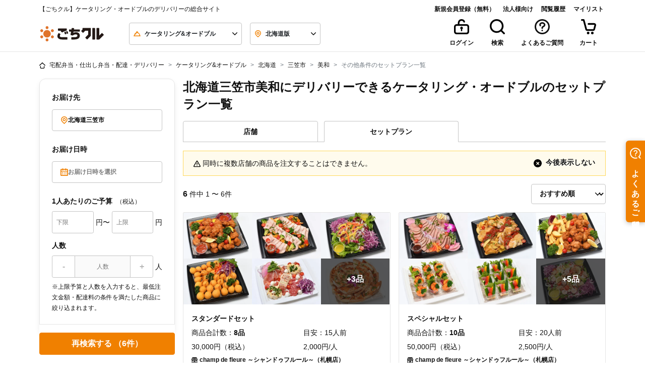

--- FILE ---
content_type: text/html; charset=UTF-8
request_url: https://gochikuru.com/catering/search/?pref=01&city=01222&town=miwa&type=set&sort=sponsored
body_size: 185191
content:
<!doctype html>
<html lang="ja">

<head>
    <meta charset="utf-8">
    <!-- Google Tag Manager -->
    <script>
        (function(w,d,s,l,i){w[l]=w[l]||[];w[l].push({'gtm.start':
                new Date().getTime(),event:'gtm.js'});var f=d.getElementsByTagName(s)[0],
            j=d.createElement(s),dl=l!='dataLayer'?'&l='+l:'';j.async=true;j.src=
            'https://www.googletagmanager.com/gtm.js?id='+i+dl;f.parentNode.insertBefore(j,f);
        })(window,document,'script','dataLayer','GTM-5TLJN2Q');
    </script>
    <script>
        window.dataLayer = window.dataLayer || [];
        function gtag(){dataLayer.push(arguments)};
        gtag('js', new Date());
        gtag('config', 'GTM-5TLJN2Q');
    </script>

        <!-- End Google Tag Manager -->

    <meta http-equiv="x-ua-compatible" content="ie=edge">
        <title>北海道三笠市美和にデリバリーできるケータリング・オードブルのセットプラン一覧 - 宅配・配達の 【ごちクル】</title>
    <meta name="description" content="北海道三笠市美和にケータリング・オードブルを宅配・デリバリーするならごちクルで。お届けエリアとお届け日を指定し、料理ジャンルやご予算・ランキングを元に、商品を選択してケータリング・オードブルを注文できます。北海道三笠市美和で人気の店舗は「champ de fleure ～シャンドゥフルール～（札幌店）」などです。また、「スタンダードセット」や「スペシャルセット」などが、よくご注文されています。">
    <meta name="viewport" content="viewport-fit=cover, width=device-width, initial-scale=1, shrink-to-fit=no">
    <meta name="csrf-token" content="1hLIoKNwEDt0hehiqg0hHjYZ0r9gNiUBo9NFbwf8">

    <link rel="apple-touch-icon" sizes="57x57" href="https://gochikuru.com/assets/static/img/favicon/apple-icon-57x57.png">
    <link rel="apple-touch-icon" sizes="60x60" href="https://gochikuru.com/assets/static/img/favicon/apple-icon-60x60.png">
    <link rel="apple-touch-icon" sizes="72x72" href="https://gochikuru.com/assets/static/img/favicon/apple-icon-72x72.png">
    <link rel="apple-touch-icon" sizes="76x76" href="https://gochikuru.com/assets/static/img/favicon/apple-icon-76x76.png">
    <link rel="apple-touch-icon" sizes="114x114" href="https://gochikuru.com/assets/static/img/favicon/apple-icon-114x114.png">
    <link rel="apple-touch-icon" sizes="120x120" href="https://gochikuru.com/assets/static/img/favicon/apple-icon-120x120.png">
    <link rel="apple-touch-icon" sizes="144x144" href="https://gochikuru.com/assets/static/img/favicon/apple-icon-144x144.png">
    <link rel="apple-touch-icon" sizes="152x152" href="https://gochikuru.com/assets/static/img/favicon/apple-icon-152x152.png">
    <link rel="apple-touch-icon" sizes="180x180" href="https://gochikuru.com/assets/static/img/favicon/apple-icon-180x180.png">
    <link rel="icon" type="image/png" sizes="192x192"  href="https://gochikuru.com/assets/static/img/favicon/android-icon-192x192.png">
    <link rel="icon" type="image/png" sizes="32x32" href="https://gochikuru.com/assets/static/img/favicon/favicon-32x32.png">
    <link rel="icon" type="image/png" sizes="96x96" href="https://gochikuru.com/assets/static/img/favicon/favicon-96x96.png">
    <link rel="icon" type="image/png" sizes="16x16" href="https://gochikuru.com/assets/static/img/favicon/favicon-16x16.png">
    <link rel="manifest" href="/site.webmanifest">
    <meta name="msapplication-TileColor" content="#da532c">
    <meta name="msapplication-config" content="/browserconfig.xml">
    <meta name="theme-color" content="#ffffff">

    <meta property="article:author" content="STAR FESTIVAL INC.">
    <meta property="fb:app_id" content="317777418420348">
    <meta property="og:site_name" content="ごちクル">
    <meta property="og:type" content="website">
    <meta property="og:title" content="北海道三笠市美和にデリバリーできるケータリング・オードブルのセットプラン一覧 - 宅配・配達の 【ごちクル】">
    <meta property="og:description" content="北海道三笠市美和にケータリング・オードブルを宅配・デリバリーするならごちクルで。お届けエリアとお届け日を指定し、料理ジャンルやご予算・ランキングを元に、商品を選択してケータリング・オードブルを注文できます。北海道三笠市美和で人気の店舗は「champ de fleure ～シャンドゥフルール～（札幌店）」などです。また、「スタンダードセット」や「スペシャルセット」などが、よくご注文されています。">
    <meta property="og:url" content="https://gochikuru.com/catering/search/">
    <meta property="og:image" content="https://gochikuru.com/assets/static/img/cms/support/open-graph-protocol.jpg">
    <meta property="og:locale" content="ja_JP">

    <meta name="twitter:card" content="summary_large_image">
    <meta name="twitter:site" content="@gochikuru">
    <meta name="twitter:creator" content="@gochikuru">
    <meta name="twitter:title" content="北海道三笠市美和にデリバリーできるケータリング・オードブルのセットプラン一覧 - 宅配・配達の 【ごちクル】">
    <meta name="twitter:description" content="北海道三笠市美和にケータリング・オードブルを宅配・デリバリーするならごちクルで。お届けエリアとお届け日を指定し、料理ジャンルやご予算・ランキングを元に、商品を選択してケータリング・オードブルを注文できます。北海道三笠市美和で人気の店舗は「champ de fleure ～シャンドゥフルール～（札幌店）」などです。また、「スタンダードセット」や「スペシャルセット」などが、よくご注文されています。">
    <meta name="twitter:image" content="https://gochikuru.com/assets/static/img/cms/support/open-graph-protocol.jpg">

            <meta name="robots" content="noindex,follow" />
                        
    <script type="application/ld+json">{"@context":"http:\/\/schema.org","@type":"BreadcrumbList","itemListElement":[{"@type":"ListItem","position":1,"item":{"@id":"https:\/\/gochikuru.com","name":"\u5b85\u914d\u5f01\u5f53\u30fb\u4ed5\u51fa\u3057\u5f01\u5f53\u30fb\u914d\u9054\u30fb\u30c7\u30ea\u30d0\u30ea\u30fc","image":null}},{"@type":"ListItem","position":2,"item":{"@id":"https:\/\/gochikuru.com\/catering\/","name":"\u30b1\u30fc\u30bf\u30ea\u30f3\u30b0&\u30aa\u30fc\u30c9\u30d6\u30eb","image":null}},{"@type":"ListItem","position":3,"item":{"@id":"https:\/\/gochikuru.com\/catering\/area\/hokkaido\/","name":"\u5317\u6d77\u9053","image":null}},{"@type":"ListItem","position":4,"item":{"@id":"https:\/\/gochikuru.com\/catering\/area\/hokkaido\/mikasashi\/","name":"\u4e09\u7b20\u5e02","image":null}},{"@type":"ListItem","position":5,"item":{"@id":"https:\/\/gochikuru.com\/catering\/search\/?pref=01&city=01222&town=miwa&type=shop&sort=sponsored","name":"\u7f8e\u548c","image":null}},{"@type":"ListItem","position":6,"item":{"@id":"https:\/\/gochikuru.com\/catering\/search\/?pref=01&city=01222&town=miwa&type=set&sort=sponsored","name":"\u305d\u306e\u4ed6\u6761\u4ef6\u306e\u30bb\u30c3\u30c8\u30d7\u30e9\u30f3\u4e00\u89a7","image":null}}]}</script>
    <style type='text/css'>@charset "UTF-8";.business-account-main-color{color:#005694!important}.liquor-sales-manager-list{padding-left:0}.liquor-sales-manager-list li{list-style-type:none;padding:0}.liquor-sales-manager-list li span{margin-right:5px;padding-right:10px;position:relative}.liquor-sales-manager-list li span:after{content:":";position:absolute;right:0}@media screen and (min-width:992px){.liquor-sales-manager-list li span{display:inline-block;width:200px}}@media screen and (max-width:991px){.liquor-sales-manager-list li span:after{position:static}}.page-item{padding:.25rem}.fixed_bottom_bar[data-v-50af1a53]{background-color:var(--white);border-top:1px solid var(--gray-200);bottom:0;left:0;position:fixed;transition:transform .3s ease-in-out;width:100%;z-index:1000}.fixed_bottom_bar.hidden[data-v-50af1a53]{transform:translateY(100%)}.fixed_bottom_bar>[data-v-50af1a53]:not(:last-child){border-right:1px solid var(--gray-200)}.view-cart-button[data-v-d35a24ba]{background-color:var(--white);border:none;color:var(--black);display:grid;gap:4px;padding:8px 16px;place-items:center}.view-cart-button .count-badge[data-v-d35a24ba]{background-color:var(--red);border-radius:9999px;color:var(--white);display:grid;font-size:10px;font-weight:600;line-height:10px;min-width:100%;padding:4px;place-items:center;position:absolute;right:-100%;top:-15%}.view-cart-button .icon-wrapper[data-v-d35a24ba]{height:18px;position:relative}.view-cart-button .label[data-v-d35a24ba]{font-size:10px;font-weight:600;line-height:16px}.ellipsis[data-v-3821e89e]{position:relative}.ellipsis[data-v-3821e89e]:after{background:#fff;bottom:0;content:"...";position:absolute;right:0;text-align:center;width:1em}.banner{background-color:#005694!important;border:1px solid transparent;color:#fff!important;font-weight:700;padding:.75rem 1.25rem;position:relative}.separator-edge{display:flex;flex-wrap:wrap;justify-content:space-between}[data-v-f82cf022]:root{--body-bg:#fff;--black:#111;--white:#fff;--red:#ef5030;--yellow:#ffd85a;--blue:#0059e5;--blue-shabby:#0069a4;--blue-dark:#003c70;--copper:#74210c;--gold:#b28e49;--new:#ffd85a;--danger:#ef5030;--invalid:#fff4f2;--dark:#4c4c4c;--gray-100:#f6f6f6;--gray-200:#e5e5e5;--gray-300:#c4c4c4;--gray-400:#7b7b7b;--gray-500:#4c4c4c;--primary-100:#fffbed;--primary-200:#f9cd99;--primary-300:#f08000;--primary-400:#d85e00;--primary:#f08000;--secondary-200:#9bdebc;--secondary-300:#04b15a;--secondary-400:#008d46;--secondary:#04b15a;--bg-primary-1:#ffe7cb;--tea:#006834}.black-style[data-v-f82cf022]{border:.0625rem solid #c4c4c4;color:#111}.cancel-style[data-v-f82cf022],.primary-style[data-v-f82cf022]{border:.0625rem solid #f08000;color:#f08000}.success-style[data-v-f82cf022]{border:.0625rem solid #04b15a;color:#04b15a}.status[data-v-f82cf022]{background-color:#fff;height:2.5rem;width:100%}[data-v-3e9ef00a]:root{--body-bg:#fff;--black:#111;--white:#fff;--red:#ef5030;--yellow:#ffd85a;--blue:#0059e5;--blue-shabby:#0069a4;--blue-dark:#003c70;--copper:#74210c;--gold:#b28e49;--new:#ffd85a;--danger:#ef5030;--invalid:#fff4f2;--dark:#4c4c4c;--gray-100:#f6f6f6;--gray-200:#e5e5e5;--gray-300:#c4c4c4;--gray-400:#7b7b7b;--gray-500:#4c4c4c;--primary-100:#fffbed;--primary-200:#f9cd99;--primary-300:#f08000;--primary-400:#d85e00;--primary:#f08000;--secondary-200:#9bdebc;--secondary-300:#04b15a;--secondary-400:#008d46;--secondary:#04b15a;--bg-primary-1:#ffe7cb;--tea:#006834}.card-header button.bg-white[data-v-3e9ef00a]:hover{background-color:#fff!important}.card-header .link-detail[data-v-3e9ef00a]{text-decoration:underline}.card-header .link-detail[data-v-3e9ef00a]:hover{text-decoration:none}.order-operation-disable-reason{color:#ef5030}.order-operation-disable-reason a{color:#ef5030!important;font-weight:700!important;text-decoration:none!important}.order-operation-disable-reason a:hover{text-decoration:underline!important}[data-v-4e7fed8f]:root{--body-bg:#fff;--black:#111;--white:#fff;--red:#ef5030;--yellow:#ffd85a;--blue:#0059e5;--blue-shabby:#0069a4;--blue-dark:#003c70;--copper:#74210c;--gold:#b28e49;--new:#ffd85a;--danger:#ef5030;--invalid:#fff4f2;--dark:#4c4c4c;--gray-100:#f6f6f6;--gray-200:#e5e5e5;--gray-300:#c4c4c4;--gray-400:#7b7b7b;--gray-500:#4c4c4c;--primary-100:#fffbed;--primary-200:#f9cd99;--primary-300:#f08000;--primary-400:#d85e00;--primary:#f08000;--secondary-200:#9bdebc;--secondary-300:#04b15a;--secondary-400:#008d46;--secondary:#04b15a;--bg-primary-1:#ffe7cb;--tea:#006834}.container-header[data-v-4e7fed8f]{border-bottom:.0625rem solid #e5e5e5;cursor:pointer;height:2.875rem;vertical-align:middle}.headerActive[data-v-4e7fed8f]{background-color:#f6f6f6}.mh-auto[data-v-1250967e]{min-height:auto!important}[data-v-ed4f7216]:root{--body-bg:#fff;--black:#111;--white:#fff;--red:#ef5030;--yellow:#ffd85a;--blue:#0059e5;--blue-shabby:#0069a4;--blue-dark:#003c70;--copper:#74210c;--gold:#b28e49;--new:#ffd85a;--danger:#ef5030;--invalid:#fff4f2;--dark:#4c4c4c;--gray-100:#f6f6f6;--gray-200:#e5e5e5;--gray-300:#c4c4c4;--gray-400:#7b7b7b;--gray-500:#4c4c4c;--primary-100:#fffbed;--primary-200:#f9cd99;--primary-300:#f08000;--primary-400:#d85e00;--primary:#f08000;--secondary-200:#9bdebc;--secondary-300:#04b15a;--secondary-400:#008d46;--secondary:#04b15a;--bg-primary-1:#ffe7cb;--tea:#006834}.custom-control-input:not(:checked)~.custom-control-label[data-v-ed4f7216]:before{background-color:#c4c4c4}.custom-control-input:not(:checked)~.custom-control-label[data-v-ed4f7216]:after{background-color:#fff}.stack[data-v-eaa71108]{display:grid}.stack-vertical[data-v-eaa71108]{grid-auto-flow:row}.stack-horizontal[data-v-eaa71108]{grid-auto-flow:column}.stack-gap-0[data-v-eaa71108]{gap:0}.stack-gap-4[data-v-eaa71108]{gap:.25rem}.stack-gap-8[data-v-eaa71108]{gap:.5rem}.stack-gap-12[data-v-eaa71108]{gap:.75rem}.stack-gap-16[data-v-eaa71108]{gap:1rem}.stack-gap-24[data-v-eaa71108]{gap:1.5rem}.stack-gap-40[data-v-eaa71108]{gap:2.5rem}[data-v-92bfef08]:root{--body-bg:#fff;--black:#111;--white:#fff;--red:#ef5030;--yellow:#ffd85a;--blue:#0059e5;--blue-shabby:#0069a4;--blue-dark:#003c70;--copper:#74210c;--gold:#b28e49;--new:#ffd85a;--danger:#ef5030;--invalid:#fff4f2;--dark:#4c4c4c;--gray-100:#f6f6f6;--gray-200:#e5e5e5;--gray-300:#c4c4c4;--gray-400:#7b7b7b;--gray-500:#4c4c4c;--primary-100:#fffbed;--primary-200:#f9cd99;--primary-300:#f08000;--primary-400:#d85e00;--primary:#f08000;--secondary-200:#9bdebc;--secondary-300:#04b15a;--secondary-400:#008d46;--secondary:#04b15a;--bg-primary-1:#ffe7cb;--tea:#006834}.step-progress div[data-v-92bfef08]{padding:0}.hr-style[data-v-92bfef08]{border-top:2px solid hsla(0,0%,7%,.1)}@media screen and (max-width:575px){.hr-style[data-v-92bfef08]{margin-top:.65rem}}.reached[data-v-92bfef08]{border-top-color:#f08000}.backword div[data-v-92bfef08]{color:#c4c4c4}.current div[data-v-92bfef08]{color:#f08000}.forward div[data-v-92bfef08]{color:#7b7b7b}.step-position[data-v-92bfef08]{height:6px;position:absolute;right:0;top:.88rem;width:6px}@media screen and (max-width:575px){.step-position[data-v-92bfef08]{top:.5rem}}.backword .step-position[data-v-92bfef08]{background-color:#f08000}.forward .step-position[data-v-92bfef08]{background-color:#7b7b7b}.current .step-position-outer[data-v-92bfef08]{background-color:#f08000;height:16px;right:-.3rem;top:.58rem;width:16px;z-index:10}@media screen and (max-width:991px){.current .step-position-outer[data-v-92bfef08]{right:-.33rem;top:.55rem}}@media screen and (max-width:575px){.current .step-position-outer[data-v-92bfef08]{right:-.3rem;top:.2rem}}.current .step-position-inner[data-v-92bfef08]{background-color:#fff;height:6px;width:6px;z-index:11}.peculiar-video-icon{align-items:center;background:#4c4c4c;border-radius:14px;display:flex;justify-content:center;left:8px;min-height:28px;min-width:28px;padding:5px 8px;position:absolute;top:8px;z-index:1}@media (max-width:992px){.peculiar-video-icon{padding:0}}.peculiar-video-text{color:#fff;font-size:12px;font-weight:700;height:18px;line-height:18px}@media (max-width:992px){.peculiar-video-text{display:none}}[data-v-d3774a20]:root{--body-bg:#fff;--black:#111;--white:#fff;--red:#ef5030;--yellow:#ffd85a;--blue:#0059e5;--blue-shabby:#0069a4;--blue-dark:#003c70;--copper:#74210c;--gold:#b28e49;--new:#ffd85a;--danger:#ef5030;--invalid:#fff4f2;--dark:#4c4c4c;--gray-100:#f6f6f6;--gray-200:#e5e5e5;--gray-300:#c4c4c4;--gray-400:#7b7b7b;--gray-500:#4c4c4c;--primary-100:#fffbed;--primary-200:#f9cd99;--primary-300:#f08000;--primary-400:#d85e00;--primary:#f08000;--secondary-200:#9bdebc;--secondary-300:#04b15a;--secondary-400:#008d46;--secondary:#04b15a;--bg-primary-1:#ffe7cb;--tea:#006834}.step-progress div[data-v-d3774a20]{padding:0}.hr-style[data-v-d3774a20]{border-top:2px solid hsla(0,0%,7%,.1)}@media screen and (max-width:575px){.hr-style[data-v-d3774a20]{margin-top:.65rem}}.reached[data-v-d3774a20]{border-top-color:#f08000}.backword div[data-v-d3774a20]{color:#c4c4c4}.current div[data-v-d3774a20]{color:#f08000}.forward div[data-v-d3774a20]{color:#7b7b7b}.step-position[data-v-d3774a20]{height:6px;position:absolute;right:0;top:.88rem;width:6px}@media screen and (max-width:575px){.step-position[data-v-d3774a20]{top:.5rem}}.backword .step-position[data-v-d3774a20]{background-color:#f08000}.forward .step-position[data-v-d3774a20]{background-color:#7b7b7b}.current .step-position-outer[data-v-d3774a20]{background-color:#f08000;height:16px;right:-.3rem;top:.58rem;width:16px;z-index:10}@media screen and (max-width:991px){.current .step-position-outer[data-v-d3774a20]{right:-.33rem;top:.55rem}}@media screen and (max-width:575px){.current .step-position-outer[data-v-d3774a20]{right:-.3rem;top:.2rem}}.current .step-position-inner[data-v-d3774a20]{background-color:#fff;height:6px;width:6px;z-index:11}[data-v-612148c2]:root{--body-bg:#fff;--black:#111;--white:#fff;--red:#ef5030;--yellow:#ffd85a;--blue:#0059e5;--blue-shabby:#0069a4;--blue-dark:#003c70;--copper:#74210c;--gold:#b28e49;--new:#ffd85a;--danger:#ef5030;--invalid:#fff4f2;--dark:#4c4c4c;--gray-100:#f6f6f6;--gray-200:#e5e5e5;--gray-300:#c4c4c4;--gray-400:#7b7b7b;--gray-500:#4c4c4c;--primary-100:#fffbed;--primary-200:#f9cd99;--primary-300:#f08000;--primary-400:#d85e00;--primary:#f08000;--secondary-200:#9bdebc;--secondary-300:#04b15a;--secondary-400:#008d46;--secondary:#04b15a;--bg-primary-1:#ffe7cb;--tea:#006834}.register-with-gochikuru-business-container[data-v-612148c2]{margin:0 auto 2.5rem;max-width:744px}@media (max-width:744px){.register-with-gochikuru-business-container[data-v-612148c2]{padding:0 1rem}}.selector-header[data-v-d5715280]{height:70px}.selector-container[data-v-d5715280]{overflow-y:auto}.selector-container ul[data-v-d5715280]{line-height:2.5;list-style:none;padding-left:0}.selector-container li[data-v-d5715280]{border-bottom:1px solid #ccc}.selector-container li[data-v-d5715280]:hover{text-decoration:underline}@media (min-width:992px){.selector-container[data-v-d5715280]{height:510px}.selector-container li[data-v-d5715280]{border-bottom:none;cursor:pointer;display:inline-block}}.calendar_day_button[data-v-3c6fae92]{align-items:center;background:#fff;border:1px solid #fff;border-radius:50%;color:#111;display:flex;font-weight:600;height:40px;justify-content:center;line-height:1em;width:40px}.calendar_day_button_saturday[data-v-3c6fae92]{color:#0059e5}.calendar_day_button_sunday[data-v-3c6fae92]{color:#ef5030}.calendar_day_button_active[data-v-3c6fae92]{background:#ffe7cb;border-color:#f08000;color:#f08000}.calendar_day_button_disabled[data-v-3c6fae92]{color:#c4c4c4;text-decoration-line:line-through}.tooltip-review{opacity:1!important}.tooltip-review .tooltip-inner{background-color:#fff;box-shadow:0 1px 19px 0 rgba(0,0,0,.35);font-weight:unset}.tooltip-review .arrow:before{border-bottom-color:#fff!important;border-top-color:#fff!important}.calendar_table{display:grid;gap:8px;grid-template-columns:repeat(7,1fr)}.multi_calendar_wrapper[data-v-17bd9a36]{display:flex;gap:26px;justify-content:center}.multi_calendar_wrapper .title_wrapper[data-v-17bd9a36]{align-items:center;display:flex;justify-content:space-between;padding-inline:8px;width:100%}.multi_calendar_wrapper .title_wrapper .title[data-v-17bd9a36]{flex:5;font-weight:600;line-height:normal;text-align:center}.multi_calendar_wrapper .title_wrapper .nav_button_wrapper[data-v-17bd9a36]{align-items:center;display:flex;flex:1}.multi_calendar_wrapper .title_wrapper .nav_button_wrapper_prev[data-v-17bd9a36]{justify-content:start}.multi_calendar_wrapper .title_wrapper .nav_button_wrapper_next[data-v-17bd9a36]{justify-content:end}.multi_calendar_wrapper .title_wrapper .nav_button_wrapper .nav_button[data-v-17bd9a36]{align-items:center;background:transparent;border:0;display:flex;padding:8px}.multi_calendar_wrapper .title_wrapper .nav_button_wrapper .nav_button[data-v-17bd9a36]:disabled{fill:#e5e5e5}.multi_calendar_wrapper .weekday_wrapper[data-v-17bd9a36]{display:grid;gap:8px;grid-template-columns:repeat(7,1fr)}.multi_calendar_wrapper .weekday_wrapper .weekday_label[data-v-17bd9a36]{display:grid;height:40px;place-items:center;width:40px}.multi_calendar_wrapper .weekday_wrapper .weekday_label_saturday[data-v-17bd9a36]{color:#0059e5}.multi_calendar_wrapper .weekday_wrapper .weekday_label_sunday[data-v-17bd9a36]{color:#ef5030}.item-card-image[data-v-c4621348]{height:auto;object-fit:cover;width:100%}[data-v-e226c3a6]:root{--body-bg:#fff;--black:#111;--white:#fff;--red:#ef5030;--yellow:#ffd85a;--blue:#0059e5;--blue-shabby:#0069a4;--blue-dark:#003c70;--copper:#74210c;--gold:#b28e49;--new:#ffd85a;--danger:#ef5030;--invalid:#fff4f2;--dark:#4c4c4c;--gray-100:#f6f6f6;--gray-200:#e5e5e5;--gray-300:#c4c4c4;--gray-400:#7b7b7b;--gray-500:#4c4c4c;--primary-100:#fffbed;--primary-200:#f9cd99;--primary-300:#f08000;--primary-400:#d85e00;--primary:#f08000;--secondary-200:#9bdebc;--secondary-300:#04b15a;--secondary-400:#008d46;--secondary:#04b15a;--bg-primary-1:#ffe7cb;--tea:#006834}.W-description[data-v-e226c3a6]{padding-right:1rem;width:100%}@media screen and (min-width:992px){.W-description[data-v-e226c3a6]{width:50%}}.W-spec[data-v-e226c3a6]{padding-right:1rem;width:25%}.W-qty[data-v-e226c3a6]{padding-right:1rem;width:8%}.W-price[data-v-e226c3a6]{width:17%}[data-v-2e064808]:root{--body-bg:#fff;--black:#111;--white:#fff;--red:#ef5030;--yellow:#ffd85a;--blue:#0059e5;--blue-shabby:#0069a4;--blue-dark:#003c70;--copper:#74210c;--gold:#b28e49;--new:#ffd85a;--danger:#ef5030;--invalid:#fff4f2;--dark:#4c4c4c;--gray-100:#f6f6f6;--gray-200:#e5e5e5;--gray-300:#c4c4c4;--gray-400:#7b7b7b;--gray-500:#4c4c4c;--primary-100:#fffbed;--primary-200:#f9cd99;--primary-300:#f08000;--primary-400:#d85e00;--primary:#f08000;--secondary-200:#9bdebc;--secondary-300:#04b15a;--secondary-400:#008d46;--secondary:#04b15a;--bg-primary-1:#ffe7cb;--tea:#006834}.hr-total[data-v-2e064808]{background-color:#111;height:.125rem}.discount[data-v-2e064808]{color:#ef5030}.pre-wrap[data-v-1425cd09]{white-space:pre-wrap}[data-v-17239307]:root{--body-bg:#fff;--black:#111;--white:#fff;--red:#ef5030;--yellow:#ffd85a;--blue:#0059e5;--blue-shabby:#0069a4;--blue-dark:#003c70;--copper:#74210c;--gold:#b28e49;--new:#ffd85a;--danger:#ef5030;--invalid:#fff4f2;--dark:#4c4c4c;--gray-100:#f6f6f6;--gray-200:#e5e5e5;--gray-300:#c4c4c4;--gray-400:#7b7b7b;--gray-500:#4c4c4c;--primary-100:#fffbed;--primary-200:#f9cd99;--primary-300:#f08000;--primary-400:#d85e00;--primary:#f08000;--secondary-200:#9bdebc;--secondary-300:#04b15a;--secondary-400:#008d46;--secondary:#04b15a;--bg-primary-1:#ffe7cb;--tea:#006834}.W-description[data-v-17239307]{padding-right:1rem;width:100%}@media screen and (min-width:992px){.W-description[data-v-17239307]{width:50%}}.W-spec[data-v-17239307]{padding-right:1rem;width:25%}.W-qty[data-v-17239307]{padding-right:1rem;width:8%}.W-price[data-v-17239307]{width:17%}[data-v-06c37cf8]:root{--body-bg:#fff;--black:#111;--white:#fff;--red:#ef5030;--yellow:#ffd85a;--blue:#0059e5;--blue-shabby:#0069a4;--blue-dark:#003c70;--copper:#74210c;--gold:#b28e49;--new:#ffd85a;--danger:#ef5030;--invalid:#fff4f2;--dark:#4c4c4c;--gray-100:#f6f6f6;--gray-200:#e5e5e5;--gray-300:#c4c4c4;--gray-400:#7b7b7b;--gray-500:#4c4c4c;--primary-100:#fffbed;--primary-200:#f9cd99;--primary-300:#f08000;--primary-400:#d85e00;--primary:#f08000;--secondary-200:#9bdebc;--secondary-300:#04b15a;--secondary-400:#008d46;--secondary:#04b15a;--bg-primary-1:#ffe7cb;--tea:#006834}.select-mylist-checkboxes .title[data-v-06c37cf8]{font-size:16px;font-weight:600;line-height:28px;margin-bottom:16px}.select-mylist-checkboxes .subtitle[data-v-06c37cf8]{color:#7b7b7b;font-size:12px;font-weight:600;line-height:20px;margin-bottom:12px}.select-mylist-checkboxes fieldset .custom-control[data-v-06c37cf8]:not(:last-child){margin-bottom:12px}[data-v-79e7af8c]:root{--body-bg:#fff;--black:#111;--white:#fff;--red:#ef5030;--yellow:#ffd85a;--blue:#0059e5;--blue-shabby:#0069a4;--blue-dark:#003c70;--copper:#74210c;--gold:#b28e49;--new:#ffd85a;--danger:#ef5030;--invalid:#fff4f2;--dark:#4c4c4c;--gray-100:#f6f6f6;--gray-200:#e5e5e5;--gray-300:#c4c4c4;--gray-400:#7b7b7b;--gray-500:#4c4c4c;--primary-100:#fffbed;--primary-200:#f9cd99;--primary-300:#f08000;--primary-400:#d85e00;--primary:#f08000;--secondary-200:#9bdebc;--secondary-300:#04b15a;--secondary-400:#008d46;--secondary:#04b15a;--bg-primary-1:#ffe7cb;--tea:#006834}.error[data-v-79e7af8c]{background-color:#fff4f2;border:1px solid #ef5030;border-radius:0;color:#ef5030;width:100%}.validate-message[data-v-79e7af8c]{margin-bottom:1rem}.validate-message[data-v-79e7af8c]:last-child{margin-bottom:0}[data-v-b3534bf0]:root{--body-bg:#fff;--black:#111;--white:#fff;--red:#ef5030;--yellow:#ffd85a;--blue:#0059e5;--blue-shabby:#0069a4;--blue-dark:#003c70;--copper:#74210c;--gold:#b28e49;--new:#ffd85a;--danger:#ef5030;--invalid:#fff4f2;--dark:#4c4c4c;--gray-100:#f6f6f6;--gray-200:#e5e5e5;--gray-300:#c4c4c4;--gray-400:#7b7b7b;--gray-500:#4c4c4c;--primary-100:#fffbed;--primary-200:#f9cd99;--primary-300:#f08000;--primary-400:#d85e00;--primary:#f08000;--secondary-200:#9bdebc;--secondary-300:#04b15a;--secondary-400:#008d46;--secondary:#04b15a;--bg-primary-1:#ffe7cb;--tea:#006834}.row-gap-2[data-v-b3534bf0]{row-gap:1rem}.gap-1[data-v-b3534bf0]{gap:.25rem}.gap-2[data-v-b3534bf0]{gap:.5rem}.gap-3[data-v-b3534bf0]{gap:.75rem}.gap-4[data-v-b3534bf0]{gap:1rem}.helper-text[data-v-b3534bf0]{font-size:.75rem;margin-top:.5rem;white-space:pre-wrap}.status-badge[data-v-b3534bf0]{border-radius:.25rem;font-weight:700;height:1.5rem;line-height:1rem;margin-left:.5rem;padding:.25rem 1rem}.status-badge.required[data-v-b3534bf0]{background-color:#ef5030;color:#fff}.status-badge.optional[data-v-b3534bf0]{border:1px solid #111}[data-v-327752c8]:root{--body-bg:#fff;--black:#111;--white:#fff;--red:#ef5030;--yellow:#ffd85a;--blue:#0059e5;--blue-shabby:#0069a4;--blue-dark:#003c70;--copper:#74210c;--gold:#b28e49;--new:#ffd85a;--danger:#ef5030;--invalid:#fff4f2;--dark:#4c4c4c;--gray-100:#f6f6f6;--gray-200:#e5e5e5;--gray-300:#c4c4c4;--gray-400:#7b7b7b;--gray-500:#4c4c4c;--primary-100:#fffbed;--primary-200:#f9cd99;--primary-300:#f08000;--primary-400:#d85e00;--primary:#f08000;--secondary-200:#9bdebc;--secondary-300:#04b15a;--secondary-400:#008d46;--secondary:#04b15a;--bg-primary-1:#ffe7cb;--tea:#006834}.form-control[data-v-327752c8]{background-image:none;border:1px solid #c4c4c4;color:#111;font-weight:700;height:2.75rem}.form-control.is-invalid[data-v-327752c8]{background-color:#fff4f2;border:1px solid #ef5030;padding-right:.75rem}.form-control[data-v-327752c8]::placeholder{color:#7b7b7b;font-weight:400}.form-control[data-v-327752c8]::-ms-input-placeholder{color:#7b7b7b;font-weight:400}.form-control[data-v-327752c8]:-ms-input-placeholder{color:#7b7b7b;font-weight:400}.form-control.is-valid[data-v-327752c8],.was-validated .form-control[data-v-327752c8]:valid{padding-right:.75rem}fieldset[data-v-327752c8]{margin-bottom:0}[data-v-24b5b2fc]:root{--body-bg:#fff;--black:#111;--white:#fff;--red:#ef5030;--yellow:#ffd85a;--blue:#0059e5;--blue-shabby:#0069a4;--blue-dark:#003c70;--copper:#74210c;--gold:#b28e49;--new:#ffd85a;--danger:#ef5030;--invalid:#fff4f2;--dark:#4c4c4c;--gray-100:#f6f6f6;--gray-200:#e5e5e5;--gray-300:#c4c4c4;--gray-400:#7b7b7b;--gray-500:#4c4c4c;--primary-100:#fffbed;--primary-200:#f9cd99;--primary-300:#f08000;--primary-400:#d85e00;--primary:#f08000;--secondary-200:#9bdebc;--secondary-300:#04b15a;--secondary-400:#008d46;--secondary:#04b15a;--bg-primary-1:#ffe7cb;--tea:#006834}.error[data-v-24b5b2fc]{background-color:#fff4f2;border:1px solid #ef5030;border-radius:0;color:#ef5030;width:100%}.validate-message[data-v-24b5b2fc]{margin-bottom:0;padding-left:1rem;position:relative}.validate-message[data-v-24b5b2fc]:before{content:"・";left:0;position:absolute;top:0}.tel-group[data-v-616812f9]>:not(:last-child):after{content:"-";position:absolute;right:-.2rem;top:.5rem}.horizontal[data-v-30f33902]{display:flex;flex-wrap:wrap;gap:1rem}fieldset[data-v-30f33902]{margin-bottom:0}.option-text[data-v-30f33902]{white-space:pre-wrap}fieldset[data-v-9b309712]{margin-bottom:0}[data-v-c6824e64]:root{--body-bg:#fff;--black:#111;--white:#fff;--red:#ef5030;--yellow:#ffd85a;--blue:#0059e5;--blue-shabby:#0069a4;--blue-dark:#003c70;--copper:#74210c;--gold:#b28e49;--new:#ffd85a;--danger:#ef5030;--invalid:#fff4f2;--dark:#4c4c4c;--gray-100:#f6f6f6;--gray-200:#e5e5e5;--gray-300:#c4c4c4;--gray-400:#7b7b7b;--gray-500:#4c4c4c;--primary-100:#fffbed;--primary-200:#f9cd99;--primary-300:#f08000;--primary-400:#d85e00;--primary:#f08000;--secondary-200:#9bdebc;--secondary-300:#04b15a;--secondary-400:#008d46;--secondary:#04b15a;--bg-primary-1:#ffe7cb;--tea:#006834}.badge[data-v-c6824e64]{border-radius:2px;height:20px;width:44px}.badge[data-v-c6824e64]:not(.badge-danger){background-color:#fff;border-color:#7b7b7b;color:#4c4c4c}[data-v-078bfa48]:root{--body-bg:#fff;--black:#111;--white:#fff;--red:#ef5030;--yellow:#ffd85a;--blue:#0059e5;--blue-shabby:#0069a4;--blue-dark:#003c70;--copper:#74210c;--gold:#b28e49;--new:#ffd85a;--danger:#ef5030;--invalid:#fff4f2;--dark:#4c4c4c;--gray-100:#f6f6f6;--gray-200:#e5e5e5;--gray-300:#c4c4c4;--gray-400:#7b7b7b;--gray-500:#4c4c4c;--primary-100:#fffbed;--primary-200:#f9cd99;--primary-300:#f08000;--primary-400:#d85e00;--primary:#f08000;--secondary-200:#9bdebc;--secondary-300:#04b15a;--secondary-400:#008d46;--secondary:#04b15a;--bg-primary-1:#ffe7cb;--tea:#006834}select[data-v-078bfa48]{background-image:none;border:1px solid #c4c4c4;color:#111;height:2.75rem}@media (max-width:768px){select[data-v-078bfa48]{font-size:16px}}select[data-v-078bfa48]:focus{box-shadow:0 0 0 1px #f08000}select.is-invalid[data-v-078bfa48]{background-color:#fff4f2;border:1px solid #ef5030}fieldset[data-v-078bfa48]{margin-bottom:0}.row[data-v-a83f8c20]:not(:first-child){margin-top:1.5em}[data-v-73b206f7]:root{--body-bg:#fff;--black:#111;--white:#fff;--red:#ef5030;--yellow:#ffd85a;--blue:#0059e5;--blue-shabby:#0069a4;--blue-dark:#003c70;--copper:#74210c;--gold:#b28e49;--new:#ffd85a;--danger:#ef5030;--invalid:#fff4f2;--dark:#4c4c4c;--gray-100:#f6f6f6;--gray-200:#e5e5e5;--gray-300:#c4c4c4;--gray-400:#7b7b7b;--gray-500:#4c4c4c;--primary-100:#fffbed;--primary-200:#f9cd99;--primary-300:#f08000;--primary-400:#d85e00;--primary:#f08000;--secondary-200:#9bdebc;--secondary-300:#04b15a;--secondary-400:#008d46;--secondary:#04b15a;--bg-primary-1:#ffe7cb;--tea:#006834}.times-button[data-v-73b206f7]{background-color:var(--body-bg)}.times-button.active[data-v-73b206f7]{background-color:#ffe7cb;border-color:var(--primary)!important;color:var(--primary)}.input-group .input-group-append[data-v-79be81a6],.input-group .input-group-prepend[data-v-79be81a6]{cursor:pointer}.input-group-text[data-v-79be81a6]{background-color:#fff}.dropdown-menu[data-v-b45dfebe]{-webkit-overflow-scrolling:auto;height:200px;overflow-x:auto}.icon-color-black[data-v-b45dfebe]{opacity:.7}.glide__arrow[data-v-b45dfebe]{padding:.76rem .75rem;top:35%}.glide__arrow--left[data-v-b45dfebe]{left:0}.glide__arrow--right[data-v-b45dfebe]{right:0}@media (min-width:992px){.selector-container[data-v-33212194]{height:530px}}.example_img[data-v-c1ea2606]{max-width:100%}[data-v-3c6ae512]:root{--body-bg:#fff;--black:#111;--white:#fff;--red:#ef5030;--yellow:#ffd85a;--blue:#0059e5;--blue-shabby:#0069a4;--blue-dark:#003c70;--copper:#74210c;--gold:#b28e49;--new:#ffd85a;--danger:#ef5030;--invalid:#fff4f2;--dark:#4c4c4c;--gray-100:#f6f6f6;--gray-200:#e5e5e5;--gray-300:#c4c4c4;--gray-400:#7b7b7b;--gray-500:#4c4c4c;--primary-100:#fffbed;--primary-200:#f9cd99;--primary-300:#f08000;--primary-400:#d85e00;--primary:#f08000;--secondary-200:#9bdebc;--secondary-300:#04b15a;--secondary-400:#008d46;--secondary:#04b15a;--bg-primary-1:#ffe7cb;--tea:#006834}.loading-cover[data-v-3c6ae512]{background-color:#fff;height:99%;opacity:.8;z-index:2}.loading-cover .spinner-border[data-v-3c6ae512]{margin-top:10rem}.delivery-date .spinner-border[data-v-3c6ae512]{margin-top:-1rem}.fade-enter-active[data-v-3c6ae512],.fade-leave-active[data-v-3c6ae512]{transition:opacity .5s}.fade-enter[data-v-3c6ae512],.fade-leave-to[data-v-3c6ae512]{opacity:0}button[data-v-4393fe24]{min-height:0}.btn-small[data-v-4393fe24]{padding:7px 10px 3px}.btn-spinner-small[data-v-4393fe24]{padding:5px 11px}.spinner-small[data-v-4393fe24]{height:18px;width:18px}.alert-danger{background-color:#fef4f3;border-color:#ef5030;color:#ef5030}.alert-warning{background-color:#fffbed!important;border:1px solid #ffd85a!important}.alert-info{background-color:#f6f6f6!important;border:1px solid #f6f6f6!important}.text-decoration-underline[data-v-2fff317e]:hover{text-decoration:none}[data-v-9932a64e]:root{--body-bg:#fff;--black:#111;--white:#fff;--red:#ef5030;--yellow:#ffd85a;--blue:#0059e5;--blue-shabby:#0069a4;--blue-dark:#003c70;--copper:#74210c;--gold:#b28e49;--new:#ffd85a;--danger:#ef5030;--invalid:#fff4f2;--dark:#4c4c4c;--gray-100:#f6f6f6;--gray-200:#e5e5e5;--gray-300:#c4c4c4;--gray-400:#7b7b7b;--gray-500:#4c4c4c;--primary-100:#fffbed;--primary-200:#f9cd99;--primary-300:#f08000;--primary-400:#d85e00;--primary:#f08000;--secondary-200:#9bdebc;--secondary-300:#04b15a;--secondary-400:#008d46;--secondary:#04b15a;--bg-primary-1:#ffe7cb;--tea:#006834}.hr-total[data-v-9932a64e]{background-color:#111;height:2px}.text-decoration-underline[data-v-f6f5057a]:hover{text-decoration:none}.pre-wrap[data-v-5ccdb500]{white-space:pre-wrap}.hr-color[data-v-76fdf118]{border-color:#dee2e6}.modal-close[data-v-f356fdc2]{background:none;border:none;margin:0;padding:0}[data-v-bae30690]:root{--body-bg:#fff;--black:#111;--white:#fff;--red:#ef5030;--yellow:#ffd85a;--blue:#0059e5;--blue-shabby:#0069a4;--blue-dark:#003c70;--copper:#74210c;--gold:#b28e49;--new:#ffd85a;--danger:#ef5030;--invalid:#fff4f2;--dark:#4c4c4c;--gray-100:#f6f6f6;--gray-200:#e5e5e5;--gray-300:#c4c4c4;--gray-400:#7b7b7b;--gray-500:#4c4c4c;--primary-100:#fffbed;--primary-200:#f9cd99;--primary-300:#f08000;--primary-400:#d85e00;--primary:#f08000;--secondary-200:#9bdebc;--secondary-300:#04b15a;--secondary-400:#008d46;--secondary:#04b15a;--bg-primary-1:#ffe7cb;--tea:#006834}.order-card .card-header[data-v-bae30690]{align-items:center;border:none!important;display:flex!important;height:auto;padding:.75rem 1.5rem;position:relative}@media screen and (max-width:991px){.order-card .card-header[data-v-bae30690]{padding:1rem}}.add-button[data-v-bae30690]{cursor:pointer;width:8.75rem}.review-top-text[data-v-bae30690]{white-space:nowrap}.bg-gray[data-v-bae30690]{background-color:#f6f6f6}[data-v-7eca8fa1]:root{--body-bg:#fff;--black:#111;--white:#fff;--red:#ef5030;--yellow:#ffd85a;--blue:#0059e5;--blue-shabby:#0069a4;--blue-dark:#003c70;--copper:#74210c;--gold:#b28e49;--new:#ffd85a;--danger:#ef5030;--invalid:#fff4f2;--dark:#4c4c4c;--gray-100:#f6f6f6;--gray-200:#e5e5e5;--gray-300:#c4c4c4;--gray-400:#7b7b7b;--gray-500:#4c4c4c;--primary-100:#fffbed;--primary-200:#f9cd99;--primary-300:#f08000;--primary-400:#d85e00;--primary:#f08000;--secondary-200:#9bdebc;--secondary-300:#04b15a;--secondary-400:#008d46;--secondary:#04b15a;--bg-primary-1:#ffe7cb;--tea:#006834}.notification-bar[data-v-7eca8fa1]{border-radius:8px;color:#fff;display:flex;justify-content:space-between;left:50%;max-width:650px;padding:16px;position:fixed;top:50px;transform:translateX(-50%);width:80%;z-index:1000}@media screen and (min-width:992px){.notification-bar[data-v-7eca8fa1]{bottom:24px;top:unset}}@media screen and (max-width:991px){.notification-bar[data-v-7eca8fa1]{bottom:86px;left:calc(50% - 15px);margin:0 15px;top:unset;width:calc(100% - 30px)}}.notification-bar div[data-v-7eca8fa1]:last-child{cursor:pointer}.notification-bar div:last-child>svg[data-v-7eca8fa1]{fill:var(--white)}.notification-bar .notification-bar-content[data-v-7eca8fa1]{align-items:center;display:flex;font-weight:700;gap:1rem}.notification-bar.success[data-v-7eca8fa1]{background-color:var(--secondary-300)}.notification-bar.error[data-v-7eca8fa1]{background-color:var(--danger)}.notification-bar .notification-close-button[data-v-7eca8fa1]{background-color:transparent;border:none}.icon-check-circle[data-v-7eca8fa1]{fill:#fff;height:24px;width:24px}.icon-circle-cross[data-v-7eca8fa1]{fill:#ef5030;stroke:#fff;height:24px;overflow:visible;width:24px}[data-v-e3299aa0]:root{--body-bg:#fff;--black:#111;--white:#fff;--red:#ef5030;--yellow:#ffd85a;--blue:#0059e5;--blue-shabby:#0069a4;--blue-dark:#003c70;--copper:#74210c;--gold:#b28e49;--new:#ffd85a;--danger:#ef5030;--invalid:#fff4f2;--dark:#4c4c4c;--gray-100:#f6f6f6;--gray-200:#e5e5e5;--gray-300:#c4c4c4;--gray-400:#7b7b7b;--gray-500:#4c4c4c;--primary-100:#fffbed;--primary-200:#f9cd99;--primary-300:#f08000;--primary-400:#d85e00;--primary:#f08000;--secondary-200:#9bdebc;--secondary-300:#04b15a;--secondary-400:#008d46;--secondary:#04b15a;--bg-primary-1:#ffe7cb;--tea:#006834}.vue-tags-input[data-v-e3299aa0]{max-width:100%!important}.vue-tags-input .ti-tag[data-v-e3299aa0]{background:#f5f9fe;color:#111;font-size:13px;margin-right:4px}.vue-tags-input .ti-input[data-v-e3299aa0]{padding:8px 4px}.vue-tags-input .ti-tag.ti-invalid[data-v-e3299aa0]{background:pink!important}.alert-form>.ti-input[data-v-e3299aa0]{border:1px solid #ef5030;padding-right:.75rem}.alert-form [data-v-e3299aa0]{background-color:#fff4f2}.join-request-url[data-v-e3299aa0]{align-items:center;border:1px solid #dee2e6;border-radius:.25rem;cursor:pointer;display:block;flex-grow:1;margin-bottom:.5rem;margin-right:1.5rem;overflow:hidden;padding:.5rem 1rem;text-overflow:ellipsis;white-space:nowrap;width:100%}@media screen and (min-width:992px){.join-request-url[data-v-e3299aa0]{margin-bottom:0}}.join-request-container[data-v-e3299aa0]{display:flex;justify-content:space-between;margin-top:.5rem}@media screen and (min-width:992px){.join-request-container[data-v-e3299aa0]{flex-direction:row!important}}@media screen and (max-width:991px){.join-request-container[data-v-e3299aa0]{flex-direction:column!important}}.tooltip{width:auto!important}[data-v-c30f04dc]:root{--body-bg:#fff;--black:#111;--white:#fff;--red:#ef5030;--yellow:#ffd85a;--blue:#0059e5;--blue-shabby:#0069a4;--blue-dark:#003c70;--copper:#74210c;--gold:#b28e49;--new:#ffd85a;--danger:#ef5030;--invalid:#fff4f2;--dark:#4c4c4c;--gray-100:#f6f6f6;--gray-200:#e5e5e5;--gray-300:#c4c4c4;--gray-400:#7b7b7b;--gray-500:#4c4c4c;--primary-100:#fffbed;--primary-200:#f9cd99;--primary-300:#f08000;--primary-400:#d85e00;--primary:#f08000;--secondary-200:#9bdebc;--secondary-300:#04b15a;--secondary-400:#008d46;--secondary:#04b15a;--bg-primary-1:#ffe7cb;--tea:#006834}.error[data-v-c30f04dc]{background-color:#fff4f2;border:1px solid #ef5030;border-radius:0;color:#ef5030;width:100%}.validate-message[data-v-c30f04dc]{margin-bottom:.875rem}.validate-message[data-v-c30f04dc]:last-child{margin-bottom:0}[data-v-525a210d]:root{--body-bg:#fff;--black:#111;--white:#fff;--red:#ef5030;--yellow:#ffd85a;--blue:#0059e5;--blue-shabby:#0069a4;--blue-dark:#003c70;--copper:#74210c;--gold:#b28e49;--new:#ffd85a;--danger:#ef5030;--invalid:#fff4f2;--dark:#4c4c4c;--gray-100:#f6f6f6;--gray-200:#e5e5e5;--gray-300:#c4c4c4;--gray-400:#7b7b7b;--gray-500:#4c4c4c;--primary-100:#fffbed;--primary-200:#f9cd99;--primary-300:#f08000;--primary-400:#d85e00;--primary:#f08000;--secondary-200:#9bdebc;--secondary-300:#04b15a;--secondary-400:#008d46;--secondary:#04b15a;--bg-primary-1:#ffe7cb;--tea:#006834}.form-control[data-v-525a210d]{background-image:none;border:1px solid #c4c4c4;color:#111;font-weight:700;height:2.75rem}.form-control.is-invalid[data-v-525a210d]{background-color:#fff4f2;border:1px solid #ef5030;padding-right:.75rem}.form-control[data-v-525a210d]::placeholder{color:#7b7b7b;font-weight:400}.form-control[data-v-525a210d]::-ms-input-placeholder{color:#7b7b7b;font-weight:400}.form-control[data-v-525a210d]:-ms-input-placeholder{color:#7b7b7b;font-weight:400}.form-control.is-valid[data-v-525a210d],.was-validated .form-control[data-v-525a210d]:valid{padding-right:.75rem}fieldset[data-v-525a210d]{margin-bottom:0}.input-password-icon[data-v-525a210d]{align-items:center;cursor:pointer;display:flex;height:100%;justify-content:center;padding-right:1em;position:absolute;right:0;top:0}.input-password-group[data-v-525a210d]{position:relative}input.form-control[data-v-525a210d]{background:#fff}[data-v-6fbd68e4]:root{--body-bg:#fff;--black:#111;--white:#fff;--red:#ef5030;--yellow:#ffd85a;--blue:#0059e5;--blue-shabby:#0069a4;--blue-dark:#003c70;--copper:#74210c;--gold:#b28e49;--new:#ffd85a;--danger:#ef5030;--invalid:#fff4f2;--dark:#4c4c4c;--gray-100:#f6f6f6;--gray-200:#e5e5e5;--gray-300:#c4c4c4;--gray-400:#7b7b7b;--gray-500:#4c4c4c;--primary-100:#fffbed;--primary-200:#f9cd99;--primary-300:#f08000;--primary-400:#d85e00;--primary:#f08000;--secondary-200:#9bdebc;--secondary-300:#04b15a;--secondary-400:#008d46;--secondary:#04b15a;--bg-primary-1:#ffe7cb;--tea:#006834}.login-form[data-v-6fbd68e4]{max-width:576px}.vertical-line[data-v-6fbd68e4]{background-color:#e5e5e5;height:24.625rem;width:.0625rem}@media screen and (max-width:991px){.vertical-line[data-v-6fbd68e4]{height:.0625rem;width:100%}}.category-group[data-v-6fbd68e4]{width:46%}@media screen and (max-width:991px){.category-group[data-v-6fbd68e4]{width:100%}}.line-detail[data-v-6fbd68e4]{width:8%}@media screen and (max-width:991px){.line-detail[data-v-6fbd68e4]{width:100%}}.notice[data-v-6fbd68e4]{background-color:#f6f6f6;width:100%}.checkbox-adjustment[data-v-6fbd68e4]{margin-top:.1875rem}[data-v-6f89a358]:root{--body-bg:#fff;--black:#111;--white:#fff;--red:#ef5030;--yellow:#ffd85a;--blue:#0059e5;--blue-shabby:#0069a4;--blue-dark:#003c70;--copper:#74210c;--gold:#b28e49;--new:#ffd85a;--danger:#ef5030;--invalid:#fff4f2;--dark:#4c4c4c;--gray-100:#f6f6f6;--gray-200:#e5e5e5;--gray-300:#c4c4c4;--gray-400:#7b7b7b;--gray-500:#4c4c4c;--primary-100:#fffbed;--primary-200:#f9cd99;--primary-300:#f08000;--primary-400:#d85e00;--primary:#f08000;--secondary-200:#9bdebc;--secondary-300:#04b15a;--secondary-400:#008d46;--secondary:#04b15a;--bg-primary-1:#ffe7cb;--tea:#006834}.about-subscribe-email[data-v-6f89a358]{max-width:768px}.form-box[data-v-6f89a358]{align-items:flex-start;border:2px solid #e5e5e5;border-radius:10px;box-sizing:border-box;display:flex;flex:none;flex-direction:column;flex-grow:0;justify-content:center}.modal[data-v-395724b7]{left:50%;position:fixed;top:50%;transform:translateY(-50%) translateX(-50%)}.modal-dialog[data-v-395724b7]{margin-top:100px;max-width:540px}@media (min-width:992px){.modal-dialog[data-v-395724b7]{margin-top:200px}}[data-v-7e0b3f3f]:root{--body-bg:#fff;--black:#111;--white:#fff;--red:#ef5030;--yellow:#ffd85a;--blue:#0059e5;--blue-shabby:#0069a4;--blue-dark:#003c70;--copper:#74210c;--gold:#b28e49;--new:#ffd85a;--danger:#ef5030;--invalid:#fff4f2;--dark:#4c4c4c;--gray-100:#f6f6f6;--gray-200:#e5e5e5;--gray-300:#c4c4c4;--gray-400:#7b7b7b;--gray-500:#4c4c4c;--primary-100:#fffbed;--primary-200:#f9cd99;--primary-300:#f08000;--primary-400:#d85e00;--primary:#f08000;--secondary-200:#9bdebc;--secondary-300:#04b15a;--secondary-400:#008d46;--secondary:#04b15a;--bg-primary-1:#ffe7cb;--tea:#006834}.business-account-entry-notice[data-v-7e0b3f3f]{background-color:#f5f9fe;border:1px solid #c4c4c4;font-weight:700;padding:16px}[data-v-60cff870]:root{--body-bg:#fff;--black:#111;--white:#fff;--red:#ef5030;--yellow:#ffd85a;--blue:#0059e5;--blue-shabby:#0069a4;--blue-dark:#003c70;--copper:#74210c;--gold:#b28e49;--new:#ffd85a;--danger:#ef5030;--invalid:#fff4f2;--dark:#4c4c4c;--gray-100:#f6f6f6;--gray-200:#e5e5e5;--gray-300:#c4c4c4;--gray-400:#7b7b7b;--gray-500:#4c4c4c;--primary-100:#fffbed;--primary-200:#f9cd99;--primary-300:#f08000;--primary-400:#d85e00;--primary:#f08000;--secondary-200:#9bdebc;--secondary-300:#04b15a;--secondary-400:#008d46;--secondary:#04b15a;--bg-primary-1:#ffe7cb;--tea:#006834}.vertical-line[data-v-60cff870]{background-color:#e5e5e5;height:24.625rem;width:.0625rem}@media screen and (max-width:991px){.vertical-line[data-v-60cff870]{height:.0625rem;width:100%}}.category-group[data-v-60cff870]{width:46%}@media screen and (max-width:991px){.category-group[data-v-60cff870]{width:100%}}.line-detail[data-v-60cff870]{width:8%}@media screen and (max-width:991px){.line-detail[data-v-60cff870]{width:100%}}.notice[data-v-60cff870]{background-color:#f6f6f6;width:100%}.checkbox-adjustment[data-v-60cff870]{margin-top:.1875rem}.button-style-reset[data-v-4941f4fc]{background:none;border:none;padding:0}.alert-contact-link{color:#ef5030;text-decoration:underline}.alert-contact-link:hover{color:#ef5030}.dropdown-menu{-webkit-overflow-scrolling:touch;max-height:400px;overflow-y:auto}.peculiar-header[data-v-862f4944]{background-color:#f1f1f1;margin-left:-15px;margin-right:-15px}@media (min-width:768px){.peculiar[data-v-862f4944]{border-bottom:3px solid #000;border-top:3px solid #000}.peculiar-header[data-v-862f4944]{background-color:transparent;margin-left:0;margin-right:0}.peculiar-content[data-v-862f4944]{display:block!important}}.peculiar-header[data-v-c1b3391a]{background-color:#f1f1f1;margin-left:-15px;margin-right:-15px}@media (min-width:768px){.peculiar[data-v-c1b3391a]{border-bottom:3px solid #000}.peculiar-bt[data-v-c1b3391a]{border-top:3px solid #000}.peculiar-header[data-v-c1b3391a]{background-color:transparent;margin-left:0;margin-right:0}.peculiar-content[data-v-c1b3391a]{display:block!important}}.peculiar .video[data-v-c1b3391a]{height:100%;left:0;position:absolute;top:0;width:100%}.peculiar .video-wrap[data-v-c1b3391a]{height:0;padding-bottom:55%;position:relative;width:100%}.row[data-v-da1c770c]{letter-spacing:normal}[data-v-79211acc]:root{--body-bg:#fff;--black:#111;--white:#fff;--red:#ef5030;--yellow:#ffd85a;--blue:#0059e5;--blue-shabby:#0069a4;--blue-dark:#003c70;--copper:#74210c;--gold:#b28e49;--new:#ffd85a;--danger:#ef5030;--invalid:#fff4f2;--dark:#4c4c4c;--gray-100:#f6f6f6;--gray-200:#e5e5e5;--gray-300:#c4c4c4;--gray-400:#7b7b7b;--gray-500:#4c4c4c;--primary-100:#fffbed;--primary-200:#f9cd99;--primary-300:#f08000;--primary-400:#d85e00;--primary:#f08000;--secondary-200:#9bdebc;--secondary-300:#04b15a;--secondary-400:#008d46;--secondary:#04b15a;--bg-primary-1:#ffe7cb;--tea:#006834}.icon-color-gray[data-v-79211acc]{fill:#c4c4c4;color:#c4c4c4}p[data-v-79211acc]{color:#c4c4c4}[data-v-54c73fb0]:root{--body-bg:#fff;--black:#111;--white:#fff;--red:#ef5030;--yellow:#ffd85a;--blue:#0059e5;--blue-shabby:#0069a4;--blue-dark:#003c70;--copper:#74210c;--gold:#b28e49;--new:#ffd85a;--danger:#ef5030;--invalid:#fff4f2;--dark:#4c4c4c;--gray-100:#f6f6f6;--gray-200:#e5e5e5;--gray-300:#c4c4c4;--gray-400:#7b7b7b;--gray-500:#4c4c4c;--primary-100:#fffbed;--primary-200:#f9cd99;--primary-300:#f08000;--primary-400:#d85e00;--primary:#f08000;--secondary-200:#9bdebc;--secondary-300:#04b15a;--secondary-400:#008d46;--secondary:#04b15a;--bg-primary-1:#ffe7cb;--tea:#006834}.form-control[data-v-54c73fb0]{background-image:none;color:#111;font-weight:700;padding-right:.75rem}.form-control.is-invalid[data-v-54c73fb0]{background-color:#fff4f2;border:1px solid #ef5030;padding-right:.75rem}.form-control[data-v-54c73fb0]::placeholder{color:#7b7b7b;font-weight:400}.form-control[data-v-54c73fb0]::-ms-input-placeholder{color:#7b7b7b;font-weight:400}.form-control[data-v-54c73fb0]:-ms-input-placeholder{color:#7b7b7b;font-weight:400}.was-validated textarea.form-control[data-v-54c73fb0]:valid,textarea.form-control.is-valid[data-v-54c73fb0]{padding-right:.75rem}fieldset[data-v-54c73fb0]{margin-bottom:0}[data-v-904ab760]:root{--body-bg:#fff;--black:#111;--white:#fff;--red:#ef5030;--yellow:#ffd85a;--blue:#0059e5;--blue-shabby:#0069a4;--blue-dark:#003c70;--copper:#74210c;--gold:#b28e49;--new:#ffd85a;--danger:#ef5030;--invalid:#fff4f2;--dark:#4c4c4c;--gray-100:#f6f6f6;--gray-200:#e5e5e5;--gray-300:#c4c4c4;--gray-400:#7b7b7b;--gray-500:#4c4c4c;--primary-100:#fffbed;--primary-200:#f9cd99;--primary-300:#f08000;--primary-400:#d85e00;--primary:#f08000;--secondary-200:#9bdebc;--secondary-300:#04b15a;--secondary-400:#008d46;--secondary:#04b15a;--bg-primary-1:#ffe7cb;--tea:#006834}button.is-invalid[data-v-904ab760]{background-color:#fff4f2;border:1px solid #ef5030}[data-v-47116102]:root{--body-bg:#fff;--black:#111;--white:#fff;--red:#ef5030;--yellow:#ffd85a;--blue:#0059e5;--blue-shabby:#0069a4;--blue-dark:#003c70;--copper:#74210c;--gold:#b28e49;--new:#ffd85a;--danger:#ef5030;--invalid:#fff4f2;--dark:#4c4c4c;--gray-100:#f6f6f6;--gray-200:#e5e5e5;--gray-300:#c4c4c4;--gray-400:#7b7b7b;--gray-500:#4c4c4c;--primary-100:#fffbed;--primary-200:#f9cd99;--primary-300:#f08000;--primary-400:#d85e00;--primary:#f08000;--secondary-200:#9bdebc;--secondary-300:#04b15a;--secondary-400:#008d46;--secondary:#04b15a;--bg-primary-1:#ffe7cb;--tea:#006834}.custom-field-badge[data-v-47116102]{background-color:#fff;border-color:#111!important;border-radius:2px;color:#111!important;height:20px;width:76px}.custom-tooltip-color{opacity:1!important;width:100%!important}.custom-tooltip-color .tooltip-inner{max-width:100vw!important}.custom-tooltip-color .arrow:before{border-bottom-color:#ffe7cb!important}.bill-description{margin-left:1.5rem;margin-top:.5rem}[data-v-5959d215]:root{--body-bg:#fff;--black:#111;--white:#fff;--red:#ef5030;--yellow:#ffd85a;--blue:#0059e5;--blue-shabby:#0069a4;--blue-dark:#003c70;--copper:#74210c;--gold:#b28e49;--new:#ffd85a;--danger:#ef5030;--invalid:#fff4f2;--dark:#4c4c4c;--gray-100:#f6f6f6;--gray-200:#e5e5e5;--gray-300:#c4c4c4;--gray-400:#7b7b7b;--gray-500:#4c4c4c;--primary-100:#fffbed;--primary-200:#f9cd99;--primary-300:#f08000;--primary-400:#d85e00;--primary:#f08000;--secondary-200:#9bdebc;--secondary-300:#04b15a;--secondary-400:#008d46;--secondary:#04b15a;--bg-primary-1:#ffe7cb;--tea:#006834}.row[data-v-5959d215]:not(:first-child){margin-top:1.5em}.alert-cart-warning[data-v-5959d215]{background:#fffbed;border-color:#ffd85a}.icon-position[data-v-5959d215]{vertical-align:middle}.primary-text[data-v-5959d215]{color:#f08000;font-weight:700}.other-request-text[data-v-5959d215] textarea{height:80px}@media screen and (min-width:992px){.other-request-text[data-v-5959d215] textarea{height:63px}}.pre-wrap[data-v-0548d756],.pre-wrap[data-v-4059c2f6]{white-space:pre-wrap}.btn-disable[data-v-0498d85e]{opacity:.65;pointer-events:none}[data-v-2a57131c]:root{--body-bg:#fff;--black:#111;--white:#fff;--red:#ef5030;--yellow:#ffd85a;--blue:#0059e5;--blue-shabby:#0069a4;--blue-dark:#003c70;--copper:#74210c;--gold:#b28e49;--new:#ffd85a;--danger:#ef5030;--invalid:#fff4f2;--dark:#4c4c4c;--gray-100:#f6f6f6;--gray-200:#e5e5e5;--gray-300:#c4c4c4;--gray-400:#7b7b7b;--gray-500:#4c4c4c;--primary-100:#fffbed;--primary-200:#f9cd99;--primary-300:#f08000;--primary-400:#d85e00;--primary:#f08000;--secondary-200:#9bdebc;--secondary-300:#04b15a;--secondary-400:#008d46;--secondary:#04b15a;--bg-primary-1:#ffe7cb;--tea:#006834}.cart-header[data-v-2a57131c]{background:#f6f6f6}@media screen and (min-width:992px){.cart-header[data-v-2a57131c]{background:#fff}}@media screen and (max-width:991px){.cart-header h2[data-v-2a57131c]{font-size:16px}}.close-button[data-v-2a57131c]{background:none;border:none;cursor:pointer;padding:0}.sr-only[data-v-2a57131c]{clip:rect(0,0,0,0);border-width:0;height:1px;margin:-1px;overflow:hidden;padding:0;position:absolute;white-space:nowrap;width:1px}ul[data-v-6f6e83c6]{padding-left:1rem}[data-v-4045a64e]:root{--body-bg:#fff;--black:#111;--white:#fff;--red:#ef5030;--yellow:#ffd85a;--blue:#0059e5;--blue-shabby:#0069a4;--blue-dark:#003c70;--copper:#74210c;--gold:#b28e49;--new:#ffd85a;--danger:#ef5030;--invalid:#fff4f2;--dark:#4c4c4c;--gray-100:#f6f6f6;--gray-200:#e5e5e5;--gray-300:#c4c4c4;--gray-400:#7b7b7b;--gray-500:#4c4c4c;--primary-100:#fffbed;--primary-200:#f9cd99;--primary-300:#f08000;--primary-400:#d85e00;--primary:#f08000;--secondary-200:#9bdebc;--secondary-300:#04b15a;--secondary-400:#008d46;--secondary:#04b15a;--bg-primary-1:#ffe7cb;--tea:#006834}.hr-total[data-v-4045a64e]{background-color:#111;height:2px}.discount-grid[data-v-6d74259d]{align-items:start;display:grid;gap:1.5rem;grid-template-columns:1fr 1fr}.discount-grid.single-column[data-v-6d74259d]{grid-template-columns:1fr}.discount-card-wrapper[data-v-6d74259d]{width:100%}.card-header-content[data-v-6d74259d]{align-items:center;display:flex;justify-content:space-between;width:100%}.card-body-content[data-v-6d74259d]{min-height:130px}.input-point[data-v-6d74259d]{border:1px solid #ced4da;border-radius:.25rem;padding:12px 16px 11px;width:100%}.no-points-message[data-v-6d74259d]{padding:.5rem;text-align:center}.coupon-error-message[data-v-6d74259d]{color:red;margin-top:.5rem}@media (max-width:768px){.discount-grid[data-v-6d74259d]{gap:1rem;grid-template-columns:1fr}}[data-v-39a45cb7]:root{--body-bg:#fff;--black:#111;--white:#fff;--red:#ef5030;--yellow:#ffd85a;--blue:#0059e5;--blue-shabby:#0069a4;--blue-dark:#003c70;--copper:#74210c;--gold:#b28e49;--new:#ffd85a;--danger:#ef5030;--invalid:#fff4f2;--dark:#4c4c4c;--gray-100:#f6f6f6;--gray-200:#e5e5e5;--gray-300:#c4c4c4;--gray-400:#7b7b7b;--gray-500:#4c4c4c;--primary-100:#fffbed;--primary-200:#f9cd99;--primary-300:#f08000;--primary-400:#d85e00;--primary:#f08000;--secondary-200:#9bdebc;--secondary-300:#04b15a;--secondary-400:#008d46;--secondary:#04b15a;--bg-primary-1:#ffe7cb;--tea:#006834}.hr-total[data-v-39a45cb7]{background-color:#111;height:.1em}.btn.disabled[data-v-39a45cb7],.btn[data-v-39a45cb7]:disabled{opacity:1}.loading-area[data-v-39a45cb7]{min-height:50vh}.text-danger.text-decoration-underline[data-v-39a45cb7]:hover{color:#ef5030!important;text-decoration:none}.change-button[data-v-625fec9a]{font-size:.75rem;font-weight:700;height:1.625rem;min-height:1.625rem;width:2.75rem}[data-v-33093493]:root{--body-bg:#fff;--black:#111;--white:#fff;--red:#ef5030;--yellow:#ffd85a;--blue:#0059e5;--blue-shabby:#0069a4;--blue-dark:#003c70;--copper:#74210c;--gold:#b28e49;--new:#ffd85a;--danger:#ef5030;--invalid:#fff4f2;--dark:#4c4c4c;--gray-100:#f6f6f6;--gray-200:#e5e5e5;--gray-300:#c4c4c4;--gray-400:#7b7b7b;--gray-500:#4c4c4c;--primary-100:#fffbed;--primary-200:#f9cd99;--primary-300:#f08000;--primary-400:#d85e00;--primary:#f08000;--secondary-200:#9bdebc;--secondary-300:#04b15a;--secondary-400:#008d46;--secondary:#04b15a;--bg-primary-1:#ffe7cb;--tea:#006834}.text-red[data-v-33093493]{color:#ef5030}[data-v-29b4b03b]:root{--body-bg:#fff;--black:#111;--white:#fff;--red:#ef5030;--yellow:#ffd85a;--blue:#0059e5;--blue-shabby:#0069a4;--blue-dark:#003c70;--copper:#74210c;--gold:#b28e49;--new:#ffd85a;--danger:#ef5030;--invalid:#fff4f2;--dark:#4c4c4c;--gray-100:#f6f6f6;--gray-200:#e5e5e5;--gray-300:#c4c4c4;--gray-400:#7b7b7b;--gray-500:#4c4c4c;--primary-100:#fffbed;--primary-200:#f9cd99;--primary-300:#f08000;--primary-400:#d85e00;--primary:#f08000;--secondary-200:#9bdebc;--secondary-300:#04b15a;--secondary-400:#008d46;--secondary:#04b15a;--bg-primary-1:#ffe7cb;--tea:#006834}.left-rounded[data-v-29b4b03b]{border-radius:4px 0 0 4px}.right-rounded[data-v-29b4b03b]{border-radius:0 4px 4px 0}.left-border-none[data-v-29b4b03b]{border-left:none}.mylist-icon-only-button[data-v-29b4b03b]{display:grid;height:48px;place-items:center;width:48px}@media screen and (max-width:991px){.mylist-icon-only-button[data-v-29b4b03b]{height:36px;width:36px}}.f-add-popover[data-v-29b4b03b]{background-color:#ffe7cb;left:0;position:absolute;top:-57px;z-index:1000}.f-add-popover[data-v-29b4b03b]:before{border:8px solid transparent;border-top-color:#ffe7cb;content:"";left:42%;position:absolute;top:100%}.icon-only-popover[data-v-29b4b03b]{bottom:50px;left:auto;right:0;top:auto;width:max-content}.icon-only-popover[data-v-29b4b03b]:before{left:auto;right:16px}.btn[data-v-29b4b03b]:disabled{opacity:1;pointer-events:none}.fade-enter[data-v-29b4b03b]{opacity:0}.fade-enter-active[data-v-29b4b03b]{animation:fade-in-data-v-29b4b03b .5s;transition:opacity .5s}.fade-enter-to[data-v-29b4b03b]{opacity:1}.fade-leave-active[data-v-29b4b03b]{animation:slide-in .5s reverse;transition:opacity .5s}.fade-leave-to[data-v-29b4b03b]{opacity:0}.icon-color-red[data-v-29b4b03b]{fill:#ef5030}@keyframes fade-in-data-v-29b4b03b{0%{transform:translateY(-50px)}to{transform:translateY(0)}}[data-v-16f5d7c2]:root{--body-bg:#fff;--black:#111;--white:#fff;--red:#ef5030;--yellow:#ffd85a;--blue:#0059e5;--blue-shabby:#0069a4;--blue-dark:#003c70;--copper:#74210c;--gold:#b28e49;--new:#ffd85a;--danger:#ef5030;--invalid:#fff4f2;--dark:#4c4c4c;--gray-100:#f6f6f6;--gray-200:#e5e5e5;--gray-300:#c4c4c4;--gray-400:#7b7b7b;--gray-500:#4c4c4c;--primary-100:#fffbed;--primary-200:#f9cd99;--primary-300:#f08000;--primary-400:#d85e00;--primary:#f08000;--secondary-200:#9bdebc;--secondary-300:#04b15a;--secondary-400:#008d46;--secondary:#04b15a;--bg-primary-1:#ffe7cb;--tea:#006834}@media (max-width:767px){.mt-card .btn-detail[data-v-16f5d7c2]{font-size:.75rem;min-height:auto}}.mt-card .btn-detail[data-v-16f5d7c2]:hover{opacity:.7}.card-rank[data-v-16f5d7c2]{background:var(--gray-300);border-radius:44px;color:var(--white);font-weight:600;height:34px;left:-8px;padding:5px 12px;position:absolute;top:-8px;width:34px}.card-rank-1[data-v-16f5d7c2]{background:var(--gold);color:var(--white)}.card-rank-2[data-v-16f5d7c2]{background:var(--gray-400);color:var(--white)}.card-rank-3[data-v-16f5d7c2]{background:var(--copper);color:var(--white)}.btn-cart[data-v-16f5d7c2]{line-height:0;padding:12px 15px}.list-inline-item[data-v-776aafa8]:after{color:#ccc;content:"|";margin-left:.5rem}.btn .disabled[data-v-434d035c]{opacity:1}.btn[data-v-434d035c]:disabled{opacity:1;pointer-events:none}.fade-enter[data-v-434d035c]{opacity:0}.fade-enter-active[data-v-434d035c]{animation:fade-in-data-v-434d035c .5s;transition:opacity .5s}.fade-enter-to[data-v-434d035c]{opacity:1}.fade-leave-active[data-v-434d035c]{animation:slide-in .5s reverse;transition:opacity .5s}.fade-leave-to[data-v-434d035c]{opacity:0}@keyframes fade-in-data-v-434d035c{0%{transform:translateY(-50px)}to{transform:translateY(0)}}.f-add-popover[data-v-434d035c]{background-color:#ffe7cb;left:0;position:absolute;top:-45px;width:100%}.f-add-popover[data-v-434d035c]:before{border:8px solid transparent;border-top-color:#ffe7cb;content:"";left:42%;position:absolute;top:100%}@media (max-width:767px){.f-add-popover[data-v-434d035c]{width:auto}}.btn .disabled[data-v-317f045c]{opacity:1}.btn[data-v-317f045c]:disabled{opacity:1;pointer-events:none}.fade-enter[data-v-317f045c]{opacity:0}.fade-enter-active[data-v-317f045c]{animation:fade-in-data-v-317f045c .5s;transition:opacity .5s}.fade-enter-to[data-v-317f045c]{opacity:1}.fade-leave-active[data-v-317f045c]{animation:slide-in .5s reverse;transition:opacity .5s}.fade-leave-to[data-v-317f045c]{opacity:0}@keyframes fade-in-data-v-317f045c{0%{transform:translateY(-50px)}to{transform:translateY(0)}}.f-add-popover[data-v-317f045c]{background-color:#ffe7cb;left:0;position:absolute;top:-57px}.f-add-popover[data-v-317f045c]:before{border:8px solid transparent;border-top-color:#ffe7cb;content:"";left:42%;position:absolute;top:100%}[data-v-40cc83fe]:root{--body-bg:#fff;--black:#111;--white:#fff;--red:#ef5030;--yellow:#ffd85a;--blue:#0059e5;--blue-shabby:#0069a4;--blue-dark:#003c70;--copper:#74210c;--gold:#b28e49;--new:#ffd85a;--danger:#ef5030;--invalid:#fff4f2;--dark:#4c4c4c;--gray-100:#f6f6f6;--gray-200:#e5e5e5;--gray-300:#c4c4c4;--gray-400:#7b7b7b;--gray-500:#4c4c4c;--primary-100:#fffbed;--primary-200:#f9cd99;--primary-300:#f08000;--primary-400:#d85e00;--primary:#f08000;--secondary-200:#9bdebc;--secondary-300:#04b15a;--secondary-400:#008d46;--secondary:#04b15a;--bg-primary-1:#ffe7cb;--tea:#006834}.mylist-link[data-v-40cc83fe]{color:#fff;font-weight:700;text-decoration:underline}.dropdown-toggle[data-v-11bf2623]{min-width:16em}.dropdown-toggle[data-v-11bf2623]:after{display:none}li[data-v-a6053f6c]{display:inline-block;padding:0 .375rem;white-space:nowrap}li a[data-v-a6053f6c]{color:#111}li button[data-v-a6053f6c]{background:none;border:none}@media (min-width:768px){li[data-v-a6053f6c]{padding:0 .5rem}}.header-badge[data-v-a6053f6c]{position:relative}.header-badge .badge[data-v-a6053f6c]{border-radius:10px;font-size:.5rem;height:20px;line-height:1rem;position:absolute;right:-.25rem;text-align:center;top:-.25rem;vertical-align:middle;width:20px}@media (min-width:992px){.header-badge .badge[data-v-a6053f6c]{border-radius:12px;font-size:.75rem;height:24px;right:-.25rem;top:-.5rem;width:24px}}.header-badge .badge-left-shift[data-v-a6053f6c]{right:.2rem}.icon[data-v-a6053f6c]{height:2.6em;width:3em}@media (min-width:768px){.icon[data-v-a6053f6c]{height:3em;width:3em}}.pointIcon[data-v-a6053f6c]{height:1.5em;width:1.5em}a.disabled[data-v-a6053f6c]{display:inline-block;pointer-events:none}li[data-v-4e5b49f0]{display:inline-block;padding:0 .375rem}li a[data-v-4e5b49f0]{color:#111}@media (min-width:768px){li[data-v-4e5b49f0]{padding:0 .5rem}}a.disabled[data-v-4e5b49f0]{display:inline-block;pointer-events:none}.close[data-v-67cf90a1]{margin:.735rem;position:absolute;right:0;top:0;z-index:1020}a.disabled[data-v-67cf90a1]{display:inline-block;pointer-events:none}.drawer-areas-header[data-v-0dce8604]{height:8rem}.scrollable[data-v-0dce8604]{-webkit-overflow-scrolling:touch;height:calc(100% - 8rem);overflow-x:hidden;overflow-y:auto}[data-v-4272f008]:root{--body-bg:#fff;--black:#111;--white:#fff;--red:#ef5030;--yellow:#ffd85a;--blue:#0059e5;--blue-shabby:#0069a4;--blue-dark:#003c70;--copper:#74210c;--gold:#b28e49;--new:#ffd85a;--danger:#ef5030;--invalid:#fff4f2;--dark:#4c4c4c;--gray-100:#f6f6f6;--gray-200:#e5e5e5;--gray-300:#c4c4c4;--gray-400:#7b7b7b;--gray-500:#4c4c4c;--primary-100:#fffbed;--primary-200:#f9cd99;--primary-300:#f08000;--primary-400:#d85e00;--primary:#f08000;--secondary-200:#9bdebc;--secondary-300:#04b15a;--secondary-400:#008d46;--secondary:#04b15a;--bg-primary-1:#ffe7cb;--tea:#006834}.main-tooltip[data-v-4272f008],.req-tooltip-header[data-v-4272f008]{opacity:1!important;top:-10px!important}.req-tooltip-header[data-v-4272f008]{z-index:1035}.placeholder-text[data-v-4272f008]{color:#4c4c4c}[data-v-434d4ce0]:root{--body-bg:#fff;--black:#111;--white:#fff;--red:#ef5030;--yellow:#ffd85a;--blue:#0059e5;--blue-shabby:#0069a4;--blue-dark:#003c70;--copper:#74210c;--gold:#b28e49;--new:#ffd85a;--danger:#ef5030;--invalid:#fff4f2;--dark:#4c4c4c;--gray-100:#f6f6f6;--gray-200:#e5e5e5;--gray-300:#c4c4c4;--gray-400:#7b7b7b;--gray-500:#4c4c4c;--primary-100:#fffbed;--primary-200:#f9cd99;--primary-300:#f08000;--primary-400:#d85e00;--primary:#f08000;--secondary-200:#9bdebc;--secondary-300:#04b15a;--secondary-400:#008d46;--secondary:#04b15a;--bg-primary-1:#ffe7cb;--tea:#006834}.placeholder-text[data-v-434d4ce0]{color:#4c4c4c}.modal-540[data-v-cba4c8a0]{max-width:540px}@media screen and (min-width:992px){.delivery-search-modal .modal-body[data-v-cba4c8a0]{box-sizing:content-box}.delivery-search-modal .modal-body .selector-container[data-v-cba4c8a0]{height:auto}}button[data-v-cba4c8a0]{background:none;border:none;padding:0}[data-v-494befb2]:root{--body-bg:#fff;--black:#111;--white:#fff;--red:#ef5030;--yellow:#ffd85a;--blue:#0059e5;--blue-shabby:#0069a4;--blue-dark:#003c70;--copper:#74210c;--gold:#b28e49;--new:#ffd85a;--danger:#ef5030;--invalid:#fff4f2;--dark:#4c4c4c;--gray-100:#f6f6f6;--gray-200:#e5e5e5;--gray-300:#c4c4c4;--gray-400:#7b7b7b;--gray-500:#4c4c4c;--primary-100:#fffbed;--primary-200:#f9cd99;--primary-300:#f08000;--primary-400:#d85e00;--primary:#f08000;--secondary-200:#9bdebc;--secondary-300:#04b15a;--secondary-400:#008d46;--secondary:#04b15a;--bg-primary-1:#ffe7cb;--tea:#006834}.submit-height[data-v-494befb2]{height:auto}@media screen and (min-width:1200px){.submit-height[data-v-494befb2]{height:72px}}[data-v-10f8283e]:root{--body-bg:#fff;--black:#111;--white:#fff;--red:#ef5030;--yellow:#ffd85a;--blue:#0059e5;--blue-shabby:#0069a4;--blue-dark:#003c70;--copper:#74210c;--gold:#b28e49;--new:#ffd85a;--danger:#ef5030;--invalid:#fff4f2;--dark:#4c4c4c;--gray-100:#f6f6f6;--gray-200:#e5e5e5;--gray-300:#c4c4c4;--gray-400:#7b7b7b;--gray-500:#4c4c4c;--primary-100:#fffbed;--primary-200:#f9cd99;--primary-300:#f08000;--primary-400:#d85e00;--primary:#f08000;--secondary-200:#9bdebc;--secondary-300:#04b15a;--secondary-400:#008d46;--secondary:#04b15a;--bg-primary-1:#ffe7cb;--tea:#006834}label[data-v-10f8283e]{color:#111}[data-v-51252fd2]:root{--body-bg:#fff;--black:#111;--white:#fff;--red:#ef5030;--yellow:#ffd85a;--blue:#0059e5;--blue-shabby:#0069a4;--blue-dark:#003c70;--copper:#74210c;--gold:#b28e49;--new:#ffd85a;--danger:#ef5030;--invalid:#fff4f2;--dark:#4c4c4c;--gray-100:#f6f6f6;--gray-200:#e5e5e5;--gray-300:#c4c4c4;--gray-400:#7b7b7b;--gray-500:#4c4c4c;--primary-100:#fffbed;--primary-200:#f9cd99;--primary-300:#f08000;--primary-400:#d85e00;--primary:#f08000;--secondary-200:#9bdebc;--secondary-300:#04b15a;--secondary-400:#008d46;--secondary:#04b15a;--bg-primary-1:#ffe7cb;--tea:#006834}@media (min-width:992px) and (max-width:1199.98px){.form-inline .form-control[data-v-51252fd2]{width:58px}label+div[data-v-51252fd2],label[data-v-51252fd2]{font-size:1em}}.dropdown-menu[data-v-51252fd2]{max-height:30vh;min-width:100%}.autocomplete[data-v-51252fd2]{font-size:.75rem;font-weight:600;min-width:5rem;padding:.25rem .75rem}.autocomplete[data-v-51252fd2]:hover{background-color:#f9cd99}.form-inline .form-control[data-v-49115094]{width:80px}@media (min-width:992px) and (max-width:1199.98px){.form-inline .form-control[data-v-49115094]{width:58px}label+div[data-v-49115094],label[data-v-49115094]{font-size:1em}}.quantity-operator[data-v-35b2ad0b]{align-items:center;display:flex;font-size:1rem;font-weight:600;height:1rem;justify-content:center;line-height:1rem;padding:1.375rem;width:11px}.disabled[data-v-35b2ad0b]{cursor:auto}[data-v-181e08ff]:root{--body-bg:#fff;--black:#111;--white:#fff;--red:#ef5030;--yellow:#ffd85a;--blue:#0059e5;--blue-shabby:#0069a4;--blue-dark:#003c70;--copper:#74210c;--gold:#b28e49;--new:#ffd85a;--danger:#ef5030;--invalid:#fff4f2;--dark:#4c4c4c;--gray-100:#f6f6f6;--gray-200:#e5e5e5;--gray-300:#c4c4c4;--gray-400:#7b7b7b;--gray-500:#4c4c4c;--primary-100:#fffbed;--primary-200:#f9cd99;--primary-300:#f08000;--primary-400:#d85e00;--primary:#f08000;--secondary-200:#9bdebc;--secondary-300:#04b15a;--secondary-400:#008d46;--secondary:#04b15a;--bg-primary-1:#ffe7cb;--tea:#006834}.quantity-form[data-v-181e08ff]{align-items:center;display:flex;justify-content:start;padding:0}.quantity-input[data-v-181e08ff]{border:1px solid #c4c4c4;border-bottom:none;border-radius:0;border-top:none;font-weight:700;height:100%;text-align:center}.quantity-input[data-v-181e08ff]::placeholder{color:#7b7b7b;font-size:.75rem;font-weight:300;text-align:center}.description[data-v-181e08ff]{font-size:.75rem}button[data-v-181e08ff]{appearance:none;background-color:transparent;border:none;cursor:pointer;outline:none;padding:0}[data-v-0fd40149]:root{--body-bg:#fff;--black:#111;--white:#fff;--red:#ef5030;--yellow:#ffd85a;--blue:#0059e5;--blue-shabby:#0069a4;--blue-dark:#003c70;--copper:#74210c;--gold:#b28e49;--new:#ffd85a;--danger:#ef5030;--invalid:#fff4f2;--dark:#4c4c4c;--gray-100:#f6f6f6;--gray-200:#e5e5e5;--gray-300:#c4c4c4;--gray-400:#7b7b7b;--gray-500:#4c4c4c;--primary-100:#fffbed;--primary-200:#f9cd99;--primary-300:#f08000;--primary-400:#d85e00;--primary:#f08000;--secondary-200:#9bdebc;--secondary-300:#04b15a;--secondary-400:#008d46;--secondary:#04b15a;--bg-primary-1:#ffe7cb;--tea:#006834}@media screen and (min-width:992px){.free-delivery-check[data-v-0fd40149]{font-size:.75rem}.free-delivery-check[data-v-0fd40149] :after,.free-delivery-check[data-v-0fd40149] :before{top:.19921875rem}}.top-label-font-size[data-v-0fd40149]{font-size:.875rem}.badge.bg-white[data-v-9a6cb88e]:focus,.badge.bg-white[data-v-9a6cb88e]:hover{background-color:#fff!important}.badge.badge-primary[data-v-9a6cb88e]:focus,.badge.badge-primary[data-v-9a6cb88e]:hover{background-color:#f08000!important}[data-v-48994a4a]:root{--body-bg:#fff;--black:#111;--white:#fff;--red:#ef5030;--yellow:#ffd85a;--blue:#0059e5;--blue-shabby:#0069a4;--blue-dark:#003c70;--copper:#74210c;--gold:#b28e49;--new:#ffd85a;--danger:#ef5030;--invalid:#fff4f2;--dark:#4c4c4c;--gray-100:#f6f6f6;--gray-200:#e5e5e5;--gray-300:#c4c4c4;--gray-400:#7b7b7b;--gray-500:#4c4c4c;--primary-100:#fffbed;--primary-200:#f9cd99;--primary-300:#f08000;--primary-400:#d85e00;--primary:#f08000;--secondary-200:#9bdebc;--secondary-300:#04b15a;--secondary-400:#008d46;--secondary:#04b15a;--bg-primary-1:#ffe7cb;--tea:#006834}.option-search[data-v-48994a4a]{display:flex;flex-direction:column;height:100%}.option-search-header[data-v-48994a4a]{flex-shrink:0}.option-search-content[data-v-48994a4a]{-webkit-overflow-scrolling:touch;flex:1;overflow-y:auto}.option-search-content>[data-v-48994a4a]{transform:translateZ(0)}.option-search-sticky-footer[data-v-48994a4a]{background:#fff;border-top:1px solid #e5e5e5;bottom:0;flex-shrink:0;padding:16px 24px calc(16px + env(safe-area-inset-bottom));position:sticky;z-index:10}@media screen and (max-width:991px){.sp-border[data-v-48994a4a]{border-bottom:1px solid #e5e5e5;padding-bottom:1.5rem}}[data-v-65a3a8b2]:root{--body-bg:#fff;--black:#111;--white:#fff;--red:#ef5030;--yellow:#ffd85a;--blue:#0059e5;--blue-shabby:#0069a4;--blue-dark:#003c70;--copper:#74210c;--gold:#b28e49;--new:#ffd85a;--danger:#ef5030;--invalid:#fff4f2;--dark:#4c4c4c;--gray-100:#f6f6f6;--gray-200:#e5e5e5;--gray-300:#c4c4c4;--gray-400:#7b7b7b;--gray-500:#4c4c4c;--primary-100:#fffbed;--primary-200:#f9cd99;--primary-300:#f08000;--primary-400:#d85e00;--primary:#f08000;--secondary-200:#9bdebc;--secondary-300:#04b15a;--secondary-400:#008d46;--secondary:#04b15a;--bg-primary-1:#ffe7cb;--tea:#006834}@media screen and (min-width:992px){.radio-horizontal[data-v-65a3a8b2] .form-group>div{align-items:center;display:flex;flex-wrap:wrap}.radio-horizontal[data-v-65a3a8b2] .form-group>div .invalid-feedback{width:100%}.radio-horizontal[data-v-65a3a8b2] .form-group>div .custom-radio{width:170px}}.contact-checkbox-area[data-v-65a3a8b2]{background-color:#f6f6f6}.contact-inquiry-area[data-v-65a3a8b2] textarea{min-height:260px}@media screen and (min-width:992px){.contact-inquiry-area[data-v-65a3a8b2] textarea{min-height:210px}}.hover-noline[data-v-65a3a8b2]:hover{text-decoration:none}[data-v-9ff5cd8c]:root{--body-bg:#fff;--black:#111;--white:#fff;--red:#ef5030;--yellow:#ffd85a;--blue:#0059e5;--blue-shabby:#0069a4;--blue-dark:#003c70;--copper:#74210c;--gold:#b28e49;--new:#ffd85a;--danger:#ef5030;--invalid:#fff4f2;--dark:#4c4c4c;--gray-100:#f6f6f6;--gray-200:#e5e5e5;--gray-300:#c4c4c4;--gray-400:#7b7b7b;--gray-500:#4c4c4c;--primary-100:#fffbed;--primary-200:#f9cd99;--primary-300:#f08000;--primary-400:#d85e00;--primary:#f08000;--secondary-200:#9bdebc;--secondary-300:#04b15a;--secondary-400:#008d46;--secondary:#04b15a;--bg-primary-1:#ffe7cb;--tea:#006834}.tel-group[data-v-9ff5cd8c]>:not(:last-child):after{content:"-";position:absolute;right:-.2em;top:.5em}.adjustment-margin[data-v-9ff5cd8c]{margin-top:5.25rem}@media screen and (min-width:992px){.adjustment-margin[data-v-9ff5cd8c]{margin-top:2.5rem}}:host,:root{--vs-colors--lightest:rgba(60,60,60,.26);--vs-colors--light:rgba(60,60,60,.5);--vs-colors--dark:#333;--vs-colors--darkest:rgba(0,0,0,.15);--vs-search-input-color:inherit;--vs-search-input-bg:#fff;--vs-search-input-placeholder-color:inherit;--vs-font-size:1rem;--vs-line-height:1.4;--vs-state-disabled-bg:#f8f8f8;--vs-state-disabled-color:var(--vs-colors--light);--vs-state-disabled-controls-color:var(--vs-colors--light);--vs-state-disabled-cursor:not-allowed;--vs-border-color:var(--vs-colors--lightest);--vs-border-width:1px;--vs-border-style:solid;--vs-border-radius:4px;--vs-actions-padding:4px 6px 0 3px;--vs-controls-color:var(--vs-colors--light);--vs-controls-size:1;--vs-controls--deselect-text-shadow:0 1px 0 #fff;--vs-selected-bg:#f0f0f0;--vs-selected-color:var(--vs-colors--dark);--vs-selected-border-color:var(--vs-border-color);--vs-selected-border-style:var(--vs-border-style);--vs-selected-border-width:var(--vs-border-width);--vs-dropdown-bg:#fff;--vs-dropdown-color:inherit;--vs-dropdown-z-index:1000;--vs-dropdown-min-width:160px;--vs-dropdown-max-height:350px;--vs-dropdown-box-shadow:0px 3px 6px 0px var(--vs-colors--darkest);--vs-dropdown-option-bg:#000;--vs-dropdown-option-color:var(--vs-dropdown-color);--vs-dropdown-option-padding:3px 20px;--vs-dropdown-option--active-bg:#5897fb;--vs-dropdown-option--active-color:#fff;--vs-dropdown-option--deselect-bg:#fb5858;--vs-dropdown-option--deselect-color:#fff;--vs-transition-timing-function:cubic-bezier(1,-0.115,0.975,0.855);--vs-transition-duration:150ms}.v-select{font-family:inherit;position:relative}.v-select,.v-select *{box-sizing:border-box}:root{--vs-transition-timing-function:cubic-bezier(1,0.5,0.8,1);--vs-transition-duration:0.15s}@-webkit-keyframes vSelectSpinner{0%{transform:rotate(0deg)}to{transform:rotate(1turn)}}@keyframes vSelectSpinner{0%{transform:rotate(0deg)}to{transform:rotate(1turn)}}.vs__fade-enter-active,.vs__fade-leave-active{pointer-events:none;transition:opacity var(--vs-transition-duration) var(--vs-transition-timing-function)}.vs__fade-enter,.vs__fade-leave-to{opacity:0}:root{--vs-disabled-bg:var(--vs-state-disabled-bg);--vs-disabled-color:var(--vs-state-disabled-color);--vs-disabled-cursor:var(--vs-state-disabled-cursor)}.vs--disabled .vs__clear,.vs--disabled .vs__dropdown-toggle,.vs--disabled .vs__open-indicator,.vs--disabled .vs__search,.vs--disabled .vs__selected{background-color:var(--vs-disabled-bg);cursor:var(--vs-disabled-cursor)}.v-select[dir=rtl] .vs__actions{padding:0 3px 0 6px}.v-select[dir=rtl] .vs__clear{margin-left:6px;margin-right:0}.v-select[dir=rtl] .vs__deselect{margin-left:0;margin-right:2px}.v-select[dir=rtl] .vs__dropdown-menu{text-align:right}.vs__dropdown-toggle{-webkit-appearance:none;-moz-appearance:none;appearance:none;background:var(--vs-search-input-bg);border:var(--vs-border-width) var(--vs-border-style) var(--vs-border-color);border-radius:var(--vs-border-radius);display:flex;padding:0 0 4px;white-space:normal}.vs__selected-options{display:flex;flex-basis:100%;flex-grow:1;flex-wrap:wrap;padding:0 2px;position:relative}.vs__actions{align-items:center;display:flex;padding:var(--vs-actions-padding)}.vs--searchable .vs__dropdown-toggle{cursor:text}.vs--unsearchable .vs__dropdown-toggle{cursor:pointer}.vs--open .vs__dropdown-toggle{border-bottom-color:transparent;border-bottom-left-radius:0;border-bottom-right-radius:0}.vs__open-indicator{fill:var(--vs-controls-color);transform:scale(var(--vs-controls-size));transition:transform var(--vs-transition-duration) var(--vs-transition-timing-function);transition-timing-function:var(--vs-transition-timing-function)}.vs--open .vs__open-indicator{transform:rotate(180deg) scale(var(--vs-controls-size))}.vs--loading .vs__open-indicator{opacity:0}.vs__clear{fill:var(--vs-controls-color);background-color:transparent;border:0;cursor:pointer;margin-right:8px;padding:0}.vs__dropdown-menu{background:var(--vs-dropdown-bg);border:var(--vs-border-width) var(--vs-border-style) var(--vs-border-color);border-radius:0 0 var(--vs-border-radius) var(--vs-border-radius);border-top-style:none;box-shadow:var(--vs-dropdown-box-shadow);box-sizing:border-box;color:var(--vs-dropdown-color);display:block;left:0;list-style:none;margin:0;max-height:var(--vs-dropdown-max-height);min-width:var(--vs-dropdown-min-width);overflow-y:auto;padding:5px 0;position:absolute;text-align:left;top:calc(100% - var(--vs-border-width));width:100%;z-index:var(--vs-dropdown-z-index)}.vs__no-options{text-align:center}.vs__dropdown-option{clear:both;color:var(--vs-dropdown-option-color);cursor:pointer;display:block;line-height:1.42857143;padding:var(--vs-dropdown-option-padding);white-space:nowrap}.vs__dropdown-option--highlight{background:var(--vs-dropdown-option--active-bg);color:var(--vs-dropdown-option--active-color)}.vs__dropdown-option--deselect{background:var(--vs-dropdown-option--deselect-bg);color:var(--vs-dropdown-option--deselect-color)}.vs__dropdown-option--disabled{background:var(--vs-state-disabled-bg);color:var(--vs-state-disabled-color);cursor:var(--vs-state-disabled-cursor)}.vs__selected{align-items:center;background-color:var(--vs-selected-bg);border:var(--vs-selected-border-width) var(--vs-selected-border-style) var(--vs-selected-border-color);border-radius:var(--vs-border-radius);color:var(--vs-selected-color);display:flex;line-height:var(--vs-line-height);margin:4px 2px 0;padding:0 .25em;z-index:0}.vs__deselect{fill:var(--vs-controls-color);-webkit-appearance:none;-moz-appearance:none;appearance:none;background:none;border:0;cursor:pointer;display:inline-flex;margin-left:4px;padding:0;text-shadow:var(--vs-controls--deselect-text-shadow)}.vs--single .vs__selected{background-color:transparent;border-color:transparent}.vs--single.vs--loading .vs__selected,.vs--single.vs--open .vs__selected{opacity:.4;position:absolute}.vs--single.vs--searching .vs__selected{display:none}.vs__search::-webkit-search-cancel-button{display:none}.vs__search::-ms-clear,.vs__search::-webkit-search-decoration,.vs__search::-webkit-search-results-button,.vs__search::-webkit-search-results-decoration{display:none}.vs__search,.vs__search:focus{-webkit-appearance:none;-moz-appearance:none;appearance:none;background:none;border:1px solid transparent;border-left:none;box-shadow:none;color:var(--vs-search-input-color);flex-grow:1;font-size:var(--vs-font-size);line-height:var(--vs-line-height);margin:4px 0 0;max-width:100%;outline:none;padding:0 7px;width:0;z-index:1}.vs__search::-moz-placeholder{color:var(--vs-search-input-placeholder-color)}.vs__search:-ms-input-placeholder{color:var(--vs-search-input-placeholder-color)}.vs__search::placeholder{color:var(--vs-search-input-placeholder-color)}.vs--unsearchable .vs__search{opacity:1}.vs--unsearchable:not(.vs--disabled) .vs__search{cursor:pointer}.vs--single.vs--searching:not(.vs--open):not(.vs--loading) .vs__search{opacity:.2}.vs__spinner{align-self:center;-webkit-animation:vSelectSpinner 1.1s linear infinite;animation:vSelectSpinner 1.1s linear infinite;border:.9em solid hsla(0,0%,39%,.1);border-left-color:rgba(60,60,60,.45);font-size:5px;opacity:0;overflow:hidden;text-indent:-9999em;transform:translateZ(0) scale(var(--vs-controls--spinner-size,var(--vs-controls-size)));transition:opacity .1s}.vs__spinner,.vs__spinner:after{border-radius:50%;height:5em;transform:scale(var(--vs-controls--spinner-size,var(--vs-controls-size)));width:5em}.vs--loading .vs__spinner{opacity:1}

/*!
 * animate.css -https://daneden.github.io/animate.css/
 * Version - 3.7.2
 * Licensed under the MIT license - http://opensource.org/licenses/MIT
 *
 * Copyright (c) 2019 Daniel Eden
 */@-webkit-keyframes bounce{0%,20%,53%,80%,to{-webkit-animation-timing-function:cubic-bezier(.215,.61,.355,1);animation-timing-function:cubic-bezier(.215,.61,.355,1);-webkit-transform:translateZ(0);transform:translateZ(0)}40%,43%{-webkit-animation-timing-function:cubic-bezier(.755,.05,.855,.06);animation-timing-function:cubic-bezier(.755,.05,.855,.06);-webkit-transform:translate3d(0,-30px,0);transform:translate3d(0,-30px,0)}70%{-webkit-animation-timing-function:cubic-bezier(.755,.05,.855,.06);animation-timing-function:cubic-bezier(.755,.05,.855,.06);-webkit-transform:translate3d(0,-15px,0);transform:translate3d(0,-15px,0)}90%{-webkit-transform:translate3d(0,-4px,0);transform:translate3d(0,-4px,0)}}@keyframes bounce{0%,20%,53%,80%,to{-webkit-animation-timing-function:cubic-bezier(.215,.61,.355,1);animation-timing-function:cubic-bezier(.215,.61,.355,1);-webkit-transform:translateZ(0);transform:translateZ(0)}40%,43%{-webkit-animation-timing-function:cubic-bezier(.755,.05,.855,.06);animation-timing-function:cubic-bezier(.755,.05,.855,.06);-webkit-transform:translate3d(0,-30px,0);transform:translate3d(0,-30px,0)}70%{-webkit-animation-timing-function:cubic-bezier(.755,.05,.855,.06);animation-timing-function:cubic-bezier(.755,.05,.855,.06);-webkit-transform:translate3d(0,-15px,0);transform:translate3d(0,-15px,0)}90%{-webkit-transform:translate3d(0,-4px,0);transform:translate3d(0,-4px,0)}}.bounce{-webkit-animation-name:bounce;animation-name:bounce;-webkit-transform-origin:center bottom;transform-origin:center bottom}@-webkit-keyframes flash{0%,50%,to{opacity:1}25%,75%{opacity:0}}@keyframes flash{0%,50%,to{opacity:1}25%,75%{opacity:0}}.flash{-webkit-animation-name:flash;animation-name:flash}@-webkit-keyframes pulse{0%{-webkit-transform:scaleX(1);transform:scaleX(1)}50%{-webkit-transform:scale3d(1.05,1.05,1.05);transform:scale3d(1.05,1.05,1.05)}to{-webkit-transform:scaleX(1);transform:scaleX(1)}}@keyframes pulse{0%{-webkit-transform:scaleX(1);transform:scaleX(1)}50%{-webkit-transform:scale3d(1.05,1.05,1.05);transform:scale3d(1.05,1.05,1.05)}to{-webkit-transform:scaleX(1);transform:scaleX(1)}}.pulse{-webkit-animation-name:pulse;animation-name:pulse}@-webkit-keyframes rubberBand{0%{-webkit-transform:scaleX(1);transform:scaleX(1)}30%{-webkit-transform:scale3d(1.25,.75,1);transform:scale3d(1.25,.75,1)}40%{-webkit-transform:scale3d(.75,1.25,1);transform:scale3d(.75,1.25,1)}50%{-webkit-transform:scale3d(1.15,.85,1);transform:scale3d(1.15,.85,1)}65%{-webkit-transform:scale3d(.95,1.05,1);transform:scale3d(.95,1.05,1)}75%{-webkit-transform:scale3d(1.05,.95,1);transform:scale3d(1.05,.95,1)}to{-webkit-transform:scaleX(1);transform:scaleX(1)}}@keyframes rubberBand{0%{-webkit-transform:scaleX(1);transform:scaleX(1)}30%{-webkit-transform:scale3d(1.25,.75,1);transform:scale3d(1.25,.75,1)}40%{-webkit-transform:scale3d(.75,1.25,1);transform:scale3d(.75,1.25,1)}50%{-webkit-transform:scale3d(1.15,.85,1);transform:scale3d(1.15,.85,1)}65%{-webkit-transform:scale3d(.95,1.05,1);transform:scale3d(.95,1.05,1)}75%{-webkit-transform:scale3d(1.05,.95,1);transform:scale3d(1.05,.95,1)}to{-webkit-transform:scaleX(1);transform:scaleX(1)}}.rubberBand{-webkit-animation-name:rubberBand;animation-name:rubberBand}@-webkit-keyframes shake{0%,to{-webkit-transform:translateZ(0);transform:translateZ(0)}10%,30%,50%,70%,90%{-webkit-transform:translate3d(-10px,0,0);transform:translate3d(-10px,0,0)}20%,40%,60%,80%{-webkit-transform:translate3d(10px,0,0);transform:translate3d(10px,0,0)}}@keyframes shake{0%,to{-webkit-transform:translateZ(0);transform:translateZ(0)}10%,30%,50%,70%,90%{-webkit-transform:translate3d(-10px,0,0);transform:translate3d(-10px,0,0)}20%,40%,60%,80%{-webkit-transform:translate3d(10px,0,0);transform:translate3d(10px,0,0)}}.shake{-webkit-animation-name:shake;animation-name:shake}@-webkit-keyframes headShake{0%{-webkit-transform:translateX(0);transform:translateX(0)}6.5%{-webkit-transform:translateX(-6px) rotateY(-9deg);transform:translateX(-6px) rotateY(-9deg)}18.5%{-webkit-transform:translateX(5px) rotateY(7deg);transform:translateX(5px) rotateY(7deg)}31.5%{-webkit-transform:translateX(-3px) rotateY(-5deg);transform:translateX(-3px) rotateY(-5deg)}43.5%{-webkit-transform:translateX(2px) rotateY(3deg);transform:translateX(2px) rotateY(3deg)}50%{-webkit-transform:translateX(0);transform:translateX(0)}}@keyframes headShake{0%{-webkit-transform:translateX(0);transform:translateX(0)}6.5%{-webkit-transform:translateX(-6px) rotateY(-9deg);transform:translateX(-6px) rotateY(-9deg)}18.5%{-webkit-transform:translateX(5px) rotateY(7deg);transform:translateX(5px) rotateY(7deg)}31.5%{-webkit-transform:translateX(-3px) rotateY(-5deg);transform:translateX(-3px) rotateY(-5deg)}43.5%{-webkit-transform:translateX(2px) rotateY(3deg);transform:translateX(2px) rotateY(3deg)}50%{-webkit-transform:translateX(0);transform:translateX(0)}}.headShake{-webkit-animation-name:headShake;animation-name:headShake;-webkit-animation-timing-function:ease-in-out;animation-timing-function:ease-in-out}@-webkit-keyframes swing{20%{-webkit-transform:rotate(15deg);transform:rotate(15deg)}40%{-webkit-transform:rotate(-10deg);transform:rotate(-10deg)}60%{-webkit-transform:rotate(5deg);transform:rotate(5deg)}80%{-webkit-transform:rotate(-5deg);transform:rotate(-5deg)}to{-webkit-transform:rotate(0deg);transform:rotate(0deg)}}@keyframes swing{20%{-webkit-transform:rotate(15deg);transform:rotate(15deg)}40%{-webkit-transform:rotate(-10deg);transform:rotate(-10deg)}60%{-webkit-transform:rotate(5deg);transform:rotate(5deg)}80%{-webkit-transform:rotate(-5deg);transform:rotate(-5deg)}to{-webkit-transform:rotate(0deg);transform:rotate(0deg)}}.swing{-webkit-animation-name:swing;animation-name:swing;-webkit-transform-origin:top center;transform-origin:top center}@-webkit-keyframes tada{0%{-webkit-transform:scaleX(1);transform:scaleX(1)}10%,20%{-webkit-transform:scale3d(.9,.9,.9) rotate(-3deg);transform:scale3d(.9,.9,.9) rotate(-3deg)}30%,50%,70%,90%{-webkit-transform:scale3d(1.1,1.1,1.1) rotate(3deg);transform:scale3d(1.1,1.1,1.1) rotate(3deg)}40%,60%,80%{-webkit-transform:scale3d(1.1,1.1,1.1) rotate(-3deg);transform:scale3d(1.1,1.1,1.1) rotate(-3deg)}to{-webkit-transform:scaleX(1);transform:scaleX(1)}}@keyframes tada{0%{-webkit-transform:scaleX(1);transform:scaleX(1)}10%,20%{-webkit-transform:scale3d(.9,.9,.9) rotate(-3deg);transform:scale3d(.9,.9,.9) rotate(-3deg)}30%,50%,70%,90%{-webkit-transform:scale3d(1.1,1.1,1.1) rotate(3deg);transform:scale3d(1.1,1.1,1.1) rotate(3deg)}40%,60%,80%{-webkit-transform:scale3d(1.1,1.1,1.1) rotate(-3deg);transform:scale3d(1.1,1.1,1.1) rotate(-3deg)}to{-webkit-transform:scaleX(1);transform:scaleX(1)}}.tada{-webkit-animation-name:tada;animation-name:tada}@-webkit-keyframes wobble{0%{-webkit-transform:translateZ(0);transform:translateZ(0)}15%{-webkit-transform:translate3d(-25%,0,0) rotate(-5deg);transform:translate3d(-25%,0,0) rotate(-5deg)}30%{-webkit-transform:translate3d(20%,0,0) rotate(3deg);transform:translate3d(20%,0,0) rotate(3deg)}45%{-webkit-transform:translate3d(-15%,0,0) rotate(-3deg);transform:translate3d(-15%,0,0) rotate(-3deg)}60%{-webkit-transform:translate3d(10%,0,0) rotate(2deg);transform:translate3d(10%,0,0) rotate(2deg)}75%{-webkit-transform:translate3d(-5%,0,0) rotate(-1deg);transform:translate3d(-5%,0,0) rotate(-1deg)}to{-webkit-transform:translateZ(0);transform:translateZ(0)}}@keyframes wobble{0%{-webkit-transform:translateZ(0);transform:translateZ(0)}15%{-webkit-transform:translate3d(-25%,0,0) rotate(-5deg);transform:translate3d(-25%,0,0) rotate(-5deg)}30%{-webkit-transform:translate3d(20%,0,0) rotate(3deg);transform:translate3d(20%,0,0) rotate(3deg)}45%{-webkit-transform:translate3d(-15%,0,0) rotate(-3deg);transform:translate3d(-15%,0,0) rotate(-3deg)}60%{-webkit-transform:translate3d(10%,0,0) rotate(2deg);transform:translate3d(10%,0,0) rotate(2deg)}75%{-webkit-transform:translate3d(-5%,0,0) rotate(-1deg);transform:translate3d(-5%,0,0) rotate(-1deg)}to{-webkit-transform:translateZ(0);transform:translateZ(0)}}.wobble{-webkit-animation-name:wobble;animation-name:wobble}@-webkit-keyframes jello{0%,11.1%,to{-webkit-transform:translateZ(0);transform:translateZ(0)}22.2%{-webkit-transform:skewX(-12.5deg) skewY(-12.5deg);transform:skewX(-12.5deg) skewY(-12.5deg)}33.3%{-webkit-transform:skewX(6.25deg) skewY(6.25deg);transform:skewX(6.25deg) skewY(6.25deg)}44.4%{-webkit-transform:skewX(-3.125deg) skewY(-3.125deg);transform:skewX(-3.125deg) skewY(-3.125deg)}55.5%{-webkit-transform:skewX(1.5625deg) skewY(1.5625deg);transform:skewX(1.5625deg) skewY(1.5625deg)}66.6%{-webkit-transform:skewX(-.78125deg) skewY(-.78125deg);transform:skewX(-.78125deg) skewY(-.78125deg)}77.7%{-webkit-transform:skewX(.390625deg) skewY(.390625deg);transform:skewX(.390625deg) skewY(.390625deg)}88.8%{-webkit-transform:skewX(-.1953125deg) skewY(-.1953125deg);transform:skewX(-.1953125deg) skewY(-.1953125deg)}}@keyframes jello{0%,11.1%,to{-webkit-transform:translateZ(0);transform:translateZ(0)}22.2%{-webkit-transform:skewX(-12.5deg) skewY(-12.5deg);transform:skewX(-12.5deg) skewY(-12.5deg)}33.3%{-webkit-transform:skewX(6.25deg) skewY(6.25deg);transform:skewX(6.25deg) skewY(6.25deg)}44.4%{-webkit-transform:skewX(-3.125deg) skewY(-3.125deg);transform:skewX(-3.125deg) skewY(-3.125deg)}55.5%{-webkit-transform:skewX(1.5625deg) skewY(1.5625deg);transform:skewX(1.5625deg) skewY(1.5625deg)}66.6%{-webkit-transform:skewX(-.78125deg) skewY(-.78125deg);transform:skewX(-.78125deg) skewY(-.78125deg)}77.7%{-webkit-transform:skewX(.390625deg) skewY(.390625deg);transform:skewX(.390625deg) skewY(.390625deg)}88.8%{-webkit-transform:skewX(-.1953125deg) skewY(-.1953125deg);transform:skewX(-.1953125deg) skewY(-.1953125deg)}}.jello{-webkit-animation-name:jello;animation-name:jello;-webkit-transform-origin:center;transform-origin:center}@-webkit-keyframes heartBeat{0%{-webkit-transform:scale(1);transform:scale(1)}14%{-webkit-transform:scale(1.3);transform:scale(1.3)}28%{-webkit-transform:scale(1);transform:scale(1)}42%{-webkit-transform:scale(1.3);transform:scale(1.3)}70%{-webkit-transform:scale(1);transform:scale(1)}}@keyframes heartBeat{0%{-webkit-transform:scale(1);transform:scale(1)}14%{-webkit-transform:scale(1.3);transform:scale(1.3)}28%{-webkit-transform:scale(1);transform:scale(1)}42%{-webkit-transform:scale(1.3);transform:scale(1.3)}70%{-webkit-transform:scale(1);transform:scale(1)}}.heartBeat{-webkit-animation-duration:1.3s;animation-duration:1.3s;-webkit-animation-name:heartBeat;animation-name:heartBeat;-webkit-animation-timing-function:ease-in-out;animation-timing-function:ease-in-out}@-webkit-keyframes bounceIn{0%,20%,40%,60%,80%,to{-webkit-animation-timing-function:cubic-bezier(.215,.61,.355,1);animation-timing-function:cubic-bezier(.215,.61,.355,1)}0%{opacity:0;-webkit-transform:scale3d(.3,.3,.3);transform:scale3d(.3,.3,.3)}20%{-webkit-transform:scale3d(1.1,1.1,1.1);transform:scale3d(1.1,1.1,1.1)}40%{-webkit-transform:scale3d(.9,.9,.9);transform:scale3d(.9,.9,.9)}60%{opacity:1;-webkit-transform:scale3d(1.03,1.03,1.03);transform:scale3d(1.03,1.03,1.03)}80%{-webkit-transform:scale3d(.97,.97,.97);transform:scale3d(.97,.97,.97)}to{opacity:1;-webkit-transform:scaleX(1);transform:scaleX(1)}}@keyframes bounceIn{0%,20%,40%,60%,80%,to{-webkit-animation-timing-function:cubic-bezier(.215,.61,.355,1);animation-timing-function:cubic-bezier(.215,.61,.355,1)}0%{opacity:0;-webkit-transform:scale3d(.3,.3,.3);transform:scale3d(.3,.3,.3)}20%{-webkit-transform:scale3d(1.1,1.1,1.1);transform:scale3d(1.1,1.1,1.1)}40%{-webkit-transform:scale3d(.9,.9,.9);transform:scale3d(.9,.9,.9)}60%{opacity:1;-webkit-transform:scale3d(1.03,1.03,1.03);transform:scale3d(1.03,1.03,1.03)}80%{-webkit-transform:scale3d(.97,.97,.97);transform:scale3d(.97,.97,.97)}to{opacity:1;-webkit-transform:scaleX(1);transform:scaleX(1)}}.bounceIn{-webkit-animation-duration:.75s;animation-duration:.75s;-webkit-animation-name:bounceIn;animation-name:bounceIn}@-webkit-keyframes bounceInDown{0%,60%,75%,90%,to{-webkit-animation-timing-function:cubic-bezier(.215,.61,.355,1);animation-timing-function:cubic-bezier(.215,.61,.355,1)}0%{opacity:0;-webkit-transform:translate3d(0,-3000px,0);transform:translate3d(0,-3000px,0)}60%{opacity:1;-webkit-transform:translate3d(0,25px,0);transform:translate3d(0,25px,0)}75%{-webkit-transform:translate3d(0,-10px,0);transform:translate3d(0,-10px,0)}90%{-webkit-transform:translate3d(0,5px,0);transform:translate3d(0,5px,0)}to{-webkit-transform:translateZ(0);transform:translateZ(0)}}@keyframes bounceInDown{0%,60%,75%,90%,to{-webkit-animation-timing-function:cubic-bezier(.215,.61,.355,1);animation-timing-function:cubic-bezier(.215,.61,.355,1)}0%{opacity:0;-webkit-transform:translate3d(0,-3000px,0);transform:translate3d(0,-3000px,0)}60%{opacity:1;-webkit-transform:translate3d(0,25px,0);transform:translate3d(0,25px,0)}75%{-webkit-transform:translate3d(0,-10px,0);transform:translate3d(0,-10px,0)}90%{-webkit-transform:translate3d(0,5px,0);transform:translate3d(0,5px,0)}to{-webkit-transform:translateZ(0);transform:translateZ(0)}}.bounceInDown{-webkit-animation-name:bounceInDown;animation-name:bounceInDown}@-webkit-keyframes bounceInLeft{0%,60%,75%,90%,to{-webkit-animation-timing-function:cubic-bezier(.215,.61,.355,1);animation-timing-function:cubic-bezier(.215,.61,.355,1)}0%{opacity:0;-webkit-transform:translate3d(-3000px,0,0);transform:translate3d(-3000px,0,0)}60%{opacity:1;-webkit-transform:translate3d(25px,0,0);transform:translate3d(25px,0,0)}75%{-webkit-transform:translate3d(-10px,0,0);transform:translate3d(-10px,0,0)}90%{-webkit-transform:translate3d(5px,0,0);transform:translate3d(5px,0,0)}to{-webkit-transform:translateZ(0);transform:translateZ(0)}}@keyframes bounceInLeft{0%,60%,75%,90%,to{-webkit-animation-timing-function:cubic-bezier(.215,.61,.355,1);animation-timing-function:cubic-bezier(.215,.61,.355,1)}0%{opacity:0;-webkit-transform:translate3d(-3000px,0,0);transform:translate3d(-3000px,0,0)}60%{opacity:1;-webkit-transform:translate3d(25px,0,0);transform:translate3d(25px,0,0)}75%{-webkit-transform:translate3d(-10px,0,0);transform:translate3d(-10px,0,0)}90%{-webkit-transform:translate3d(5px,0,0);transform:translate3d(5px,0,0)}to{-webkit-transform:translateZ(0);transform:translateZ(0)}}.bounceInLeft{-webkit-animation-name:bounceInLeft;animation-name:bounceInLeft}@-webkit-keyframes bounceInRight{0%,60%,75%,90%,to{-webkit-animation-timing-function:cubic-bezier(.215,.61,.355,1);animation-timing-function:cubic-bezier(.215,.61,.355,1)}0%{opacity:0;-webkit-transform:translate3d(3000px,0,0);transform:translate3d(3000px,0,0)}60%{opacity:1;-webkit-transform:translate3d(-25px,0,0);transform:translate3d(-25px,0,0)}75%{-webkit-transform:translate3d(10px,0,0);transform:translate3d(10px,0,0)}90%{-webkit-transform:translate3d(-5px,0,0);transform:translate3d(-5px,0,0)}to{-webkit-transform:translateZ(0);transform:translateZ(0)}}@keyframes bounceInRight{0%,60%,75%,90%,to{-webkit-animation-timing-function:cubic-bezier(.215,.61,.355,1);animation-timing-function:cubic-bezier(.215,.61,.355,1)}0%{opacity:0;-webkit-transform:translate3d(3000px,0,0);transform:translate3d(3000px,0,0)}60%{opacity:1;-webkit-transform:translate3d(-25px,0,0);transform:translate3d(-25px,0,0)}75%{-webkit-transform:translate3d(10px,0,0);transform:translate3d(10px,0,0)}90%{-webkit-transform:translate3d(-5px,0,0);transform:translate3d(-5px,0,0)}to{-webkit-transform:translateZ(0);transform:translateZ(0)}}.bounceInRight{-webkit-animation-name:bounceInRight;animation-name:bounceInRight}@-webkit-keyframes bounceInUp{0%,60%,75%,90%,to{-webkit-animation-timing-function:cubic-bezier(.215,.61,.355,1);animation-timing-function:cubic-bezier(.215,.61,.355,1)}0%{opacity:0;-webkit-transform:translate3d(0,3000px,0);transform:translate3d(0,3000px,0)}60%{opacity:1;-webkit-transform:translate3d(0,-20px,0);transform:translate3d(0,-20px,0)}75%{-webkit-transform:translate3d(0,10px,0);transform:translate3d(0,10px,0)}90%{-webkit-transform:translate3d(0,-5px,0);transform:translate3d(0,-5px,0)}to{-webkit-transform:translateZ(0);transform:translateZ(0)}}@keyframes bounceInUp{0%,60%,75%,90%,to{-webkit-animation-timing-function:cubic-bezier(.215,.61,.355,1);animation-timing-function:cubic-bezier(.215,.61,.355,1)}0%{opacity:0;-webkit-transform:translate3d(0,3000px,0);transform:translate3d(0,3000px,0)}60%{opacity:1;-webkit-transform:translate3d(0,-20px,0);transform:translate3d(0,-20px,0)}75%{-webkit-transform:translate3d(0,10px,0);transform:translate3d(0,10px,0)}90%{-webkit-transform:translate3d(0,-5px,0);transform:translate3d(0,-5px,0)}to{-webkit-transform:translateZ(0);transform:translateZ(0)}}.bounceInUp{-webkit-animation-name:bounceInUp;animation-name:bounceInUp}@-webkit-keyframes bounceOut{20%{-webkit-transform:scale3d(.9,.9,.9);transform:scale3d(.9,.9,.9)}50%,55%{opacity:1;-webkit-transform:scale3d(1.1,1.1,1.1);transform:scale3d(1.1,1.1,1.1)}to{opacity:0;-webkit-transform:scale3d(.3,.3,.3);transform:scale3d(.3,.3,.3)}}@keyframes bounceOut{20%{-webkit-transform:scale3d(.9,.9,.9);transform:scale3d(.9,.9,.9)}50%,55%{opacity:1;-webkit-transform:scale3d(1.1,1.1,1.1);transform:scale3d(1.1,1.1,1.1)}to{opacity:0;-webkit-transform:scale3d(.3,.3,.3);transform:scale3d(.3,.3,.3)}}.bounceOut{-webkit-animation-duration:.75s;animation-duration:.75s;-webkit-animation-name:bounceOut;animation-name:bounceOut}@-webkit-keyframes bounceOutDown{20%{-webkit-transform:translate3d(0,10px,0);transform:translate3d(0,10px,0)}40%,45%{opacity:1;-webkit-transform:translate3d(0,-20px,0);transform:translate3d(0,-20px,0)}to{opacity:0;-webkit-transform:translate3d(0,2000px,0);transform:translate3d(0,2000px,0)}}@keyframes bounceOutDown{20%{-webkit-transform:translate3d(0,10px,0);transform:translate3d(0,10px,0)}40%,45%{opacity:1;-webkit-transform:translate3d(0,-20px,0);transform:translate3d(0,-20px,0)}to{opacity:0;-webkit-transform:translate3d(0,2000px,0);transform:translate3d(0,2000px,0)}}.bounceOutDown{-webkit-animation-name:bounceOutDown;animation-name:bounceOutDown}@-webkit-keyframes bounceOutLeft{20%{opacity:1;-webkit-transform:translate3d(20px,0,0);transform:translate3d(20px,0,0)}to{opacity:0;-webkit-transform:translate3d(-2000px,0,0);transform:translate3d(-2000px,0,0)}}@keyframes bounceOutLeft{20%{opacity:1;-webkit-transform:translate3d(20px,0,0);transform:translate3d(20px,0,0)}to{opacity:0;-webkit-transform:translate3d(-2000px,0,0);transform:translate3d(-2000px,0,0)}}.bounceOutLeft{-webkit-animation-name:bounceOutLeft;animation-name:bounceOutLeft}@-webkit-keyframes bounceOutRight{20%{opacity:1;-webkit-transform:translate3d(-20px,0,0);transform:translate3d(-20px,0,0)}to{opacity:0;-webkit-transform:translate3d(2000px,0,0);transform:translate3d(2000px,0,0)}}@keyframes bounceOutRight{20%{opacity:1;-webkit-transform:translate3d(-20px,0,0);transform:translate3d(-20px,0,0)}to{opacity:0;-webkit-transform:translate3d(2000px,0,0);transform:translate3d(2000px,0,0)}}.bounceOutRight{-webkit-animation-name:bounceOutRight;animation-name:bounceOutRight}@-webkit-keyframes bounceOutUp{20%{-webkit-transform:translate3d(0,-10px,0);transform:translate3d(0,-10px,0)}40%,45%{opacity:1;-webkit-transform:translate3d(0,20px,0);transform:translate3d(0,20px,0)}to{opacity:0;-webkit-transform:translate3d(0,-2000px,0);transform:translate3d(0,-2000px,0)}}@keyframes bounceOutUp{20%{-webkit-transform:translate3d(0,-10px,0);transform:translate3d(0,-10px,0)}40%,45%{opacity:1;-webkit-transform:translate3d(0,20px,0);transform:translate3d(0,20px,0)}to{opacity:0;-webkit-transform:translate3d(0,-2000px,0);transform:translate3d(0,-2000px,0)}}.bounceOutUp{-webkit-animation-name:bounceOutUp;animation-name:bounceOutUp}@-webkit-keyframes fadeIn{0%{opacity:0}to{opacity:1}}@keyframes fadeIn{0%{opacity:0}to{opacity:1}}.fadeIn{-webkit-animation-name:fadeIn;animation-name:fadeIn}@-webkit-keyframes fadeInDown{0%{opacity:0;-webkit-transform:translate3d(0,-100%,0);transform:translate3d(0,-100%,0)}to{opacity:1;-webkit-transform:translateZ(0);transform:translateZ(0)}}@keyframes fadeInDown{0%{opacity:0;-webkit-transform:translate3d(0,-100%,0);transform:translate3d(0,-100%,0)}to{opacity:1;-webkit-transform:translateZ(0);transform:translateZ(0)}}.fadeInDown{-webkit-animation-name:fadeInDown;animation-name:fadeInDown}@-webkit-keyframes fadeInDownBig{0%{opacity:0;-webkit-transform:translate3d(0,-2000px,0);transform:translate3d(0,-2000px,0)}to{opacity:1;-webkit-transform:translateZ(0);transform:translateZ(0)}}@keyframes fadeInDownBig{0%{opacity:0;-webkit-transform:translate3d(0,-2000px,0);transform:translate3d(0,-2000px,0)}to{opacity:1;-webkit-transform:translateZ(0);transform:translateZ(0)}}.fadeInDownBig{-webkit-animation-name:fadeInDownBig;animation-name:fadeInDownBig}@-webkit-keyframes fadeInLeft{0%{opacity:0;-webkit-transform:translate3d(-100%,0,0);transform:translate3d(-100%,0,0)}to{opacity:1;-webkit-transform:translateZ(0);transform:translateZ(0)}}@keyframes fadeInLeft{0%{opacity:0;-webkit-transform:translate3d(-100%,0,0);transform:translate3d(-100%,0,0)}to{opacity:1;-webkit-transform:translateZ(0);transform:translateZ(0)}}.fadeInLeft{-webkit-animation-name:fadeInLeft;animation-name:fadeInLeft}@-webkit-keyframes fadeInLeftBig{0%{opacity:0;-webkit-transform:translate3d(-2000px,0,0);transform:translate3d(-2000px,0,0)}to{opacity:1;-webkit-transform:translateZ(0);transform:translateZ(0)}}@keyframes fadeInLeftBig{0%{opacity:0;-webkit-transform:translate3d(-2000px,0,0);transform:translate3d(-2000px,0,0)}to{opacity:1;-webkit-transform:translateZ(0);transform:translateZ(0)}}.fadeInLeftBig{-webkit-animation-name:fadeInLeftBig;animation-name:fadeInLeftBig}@-webkit-keyframes fadeInRight{0%{opacity:0;-webkit-transform:translate3d(100%,0,0);transform:translate3d(100%,0,0)}to{opacity:1;-webkit-transform:translateZ(0);transform:translateZ(0)}}@keyframes fadeInRight{0%{opacity:0;-webkit-transform:translate3d(100%,0,0);transform:translate3d(100%,0,0)}to{opacity:1;-webkit-transform:translateZ(0);transform:translateZ(0)}}.fadeInRight{-webkit-animation-name:fadeInRight;animation-name:fadeInRight}@-webkit-keyframes fadeInRightBig{0%{opacity:0;-webkit-transform:translate3d(2000px,0,0);transform:translate3d(2000px,0,0)}to{opacity:1;-webkit-transform:translateZ(0);transform:translateZ(0)}}@keyframes fadeInRightBig{0%{opacity:0;-webkit-transform:translate3d(2000px,0,0);transform:translate3d(2000px,0,0)}to{opacity:1;-webkit-transform:translateZ(0);transform:translateZ(0)}}.fadeInRightBig{-webkit-animation-name:fadeInRightBig;animation-name:fadeInRightBig}@-webkit-keyframes fadeInUp{0%{opacity:0;-webkit-transform:translate3d(0,100%,0);transform:translate3d(0,100%,0)}to{opacity:1;-webkit-transform:translateZ(0);transform:translateZ(0)}}@keyframes fadeInUp{0%{opacity:0;-webkit-transform:translate3d(0,100%,0);transform:translate3d(0,100%,0)}to{opacity:1;-webkit-transform:translateZ(0);transform:translateZ(0)}}.fadeInUp{-webkit-animation-name:fadeInUp;animation-name:fadeInUp}@-webkit-keyframes fadeInUpBig{0%{opacity:0;-webkit-transform:translate3d(0,2000px,0);transform:translate3d(0,2000px,0)}to{opacity:1;-webkit-transform:translateZ(0);transform:translateZ(0)}}@keyframes fadeInUpBig{0%{opacity:0;-webkit-transform:translate3d(0,2000px,0);transform:translate3d(0,2000px,0)}to{opacity:1;-webkit-transform:translateZ(0);transform:translateZ(0)}}.fadeInUpBig{-webkit-animation-name:fadeInUpBig;animation-name:fadeInUpBig}@-webkit-keyframes fadeOut{0%{opacity:1}to{opacity:0}}@keyframes fadeOut{0%{opacity:1}to{opacity:0}}.fadeOut{-webkit-animation-name:fadeOut;animation-name:fadeOut}@-webkit-keyframes fadeOutDown{0%{opacity:1}to{opacity:0;-webkit-transform:translate3d(0,100%,0);transform:translate3d(0,100%,0)}}@keyframes fadeOutDown{0%{opacity:1}to{opacity:0;-webkit-transform:translate3d(0,100%,0);transform:translate3d(0,100%,0)}}.fadeOutDown{-webkit-animation-name:fadeOutDown;animation-name:fadeOutDown}@-webkit-keyframes fadeOutDownBig{0%{opacity:1}to{opacity:0;-webkit-transform:translate3d(0,2000px,0);transform:translate3d(0,2000px,0)}}@keyframes fadeOutDownBig{0%{opacity:1}to{opacity:0;-webkit-transform:translate3d(0,2000px,0);transform:translate3d(0,2000px,0)}}.fadeOutDownBig{-webkit-animation-name:fadeOutDownBig;animation-name:fadeOutDownBig}@-webkit-keyframes fadeOutLeft{0%{opacity:1}to{opacity:0;-webkit-transform:translate3d(-100%,0,0);transform:translate3d(-100%,0,0)}}@keyframes fadeOutLeft{0%{opacity:1}to{opacity:0;-webkit-transform:translate3d(-100%,0,0);transform:translate3d(-100%,0,0)}}.fadeOutLeft{-webkit-animation-name:fadeOutLeft;animation-name:fadeOutLeft}@-webkit-keyframes fadeOutLeftBig{0%{opacity:1}to{opacity:0;-webkit-transform:translate3d(-2000px,0,0);transform:translate3d(-2000px,0,0)}}@keyframes fadeOutLeftBig{0%{opacity:1}to{opacity:0;-webkit-transform:translate3d(-2000px,0,0);transform:translate3d(-2000px,0,0)}}.fadeOutLeftBig{-webkit-animation-name:fadeOutLeftBig;animation-name:fadeOutLeftBig}@-webkit-keyframes fadeOutRight{0%{opacity:1}to{opacity:0;-webkit-transform:translate3d(100%,0,0);transform:translate3d(100%,0,0)}}@keyframes fadeOutRight{0%{opacity:1}to{opacity:0;-webkit-transform:translate3d(100%,0,0);transform:translate3d(100%,0,0)}}.fadeOutRight{-webkit-animation-name:fadeOutRight;animation-name:fadeOutRight}@-webkit-keyframes fadeOutRightBig{0%{opacity:1}to{opacity:0;-webkit-transform:translate3d(2000px,0,0);transform:translate3d(2000px,0,0)}}@keyframes fadeOutRightBig{0%{opacity:1}to{opacity:0;-webkit-transform:translate3d(2000px,0,0);transform:translate3d(2000px,0,0)}}.fadeOutRightBig{-webkit-animation-name:fadeOutRightBig;animation-name:fadeOutRightBig}@-webkit-keyframes fadeOutUp{0%{opacity:1}to{opacity:0;-webkit-transform:translate3d(0,-100%,0);transform:translate3d(0,-100%,0)}}@keyframes fadeOutUp{0%{opacity:1}to{opacity:0;-webkit-transform:translate3d(0,-100%,0);transform:translate3d(0,-100%,0)}}.fadeOutUp{-webkit-animation-name:fadeOutUp;animation-name:fadeOutUp}@-webkit-keyframes fadeOutUpBig{0%{opacity:1}to{opacity:0;-webkit-transform:translate3d(0,-2000px,0);transform:translate3d(0,-2000px,0)}}@keyframes fadeOutUpBig{0%{opacity:1}to{opacity:0;-webkit-transform:translate3d(0,-2000px,0);transform:translate3d(0,-2000px,0)}}.fadeOutUpBig{-webkit-animation-name:fadeOutUpBig;animation-name:fadeOutUpBig}@-webkit-keyframes flip{0%{-webkit-animation-timing-function:ease-out;animation-timing-function:ease-out;-webkit-transform:perspective(400px) scaleX(1) translateZ(0) rotateY(-1turn);transform:perspective(400px) scaleX(1) translateZ(0) rotateY(-1turn)}40%{-webkit-animation-timing-function:ease-out;animation-timing-function:ease-out;-webkit-transform:perspective(400px) scaleX(1) translateZ(150px) rotateY(-190deg);transform:perspective(400px) scaleX(1) translateZ(150px) rotateY(-190deg)}50%{-webkit-animation-timing-function:ease-in;animation-timing-function:ease-in;-webkit-transform:perspective(400px) scaleX(1) translateZ(150px) rotateY(-170deg);transform:perspective(400px) scaleX(1) translateZ(150px) rotateY(-170deg)}80%{-webkit-animation-timing-function:ease-in;animation-timing-function:ease-in;-webkit-transform:perspective(400px) scale3d(.95,.95,.95) translateZ(0) rotateY(0deg);transform:perspective(400px) scale3d(.95,.95,.95) translateZ(0) rotateY(0deg)}to{-webkit-animation-timing-function:ease-in;animation-timing-function:ease-in;-webkit-transform:perspective(400px) scaleX(1) translateZ(0) rotateY(0deg);transform:perspective(400px) scaleX(1) translateZ(0) rotateY(0deg)}}@keyframes flip{0%{-webkit-animation-timing-function:ease-out;animation-timing-function:ease-out;-webkit-transform:perspective(400px) scaleX(1) translateZ(0) rotateY(-1turn);transform:perspective(400px) scaleX(1) translateZ(0) rotateY(-1turn)}40%{-webkit-animation-timing-function:ease-out;animation-timing-function:ease-out;-webkit-transform:perspective(400px) scaleX(1) translateZ(150px) rotateY(-190deg);transform:perspective(400px) scaleX(1) translateZ(150px) rotateY(-190deg)}50%{-webkit-animation-timing-function:ease-in;animation-timing-function:ease-in;-webkit-transform:perspective(400px) scaleX(1) translateZ(150px) rotateY(-170deg);transform:perspective(400px) scaleX(1) translateZ(150px) rotateY(-170deg)}80%{-webkit-animation-timing-function:ease-in;animation-timing-function:ease-in;-webkit-transform:perspective(400px) scale3d(.95,.95,.95) translateZ(0) rotateY(0deg);transform:perspective(400px) scale3d(.95,.95,.95) translateZ(0) rotateY(0deg)}to{-webkit-animation-timing-function:ease-in;animation-timing-function:ease-in;-webkit-transform:perspective(400px) scaleX(1) translateZ(0) rotateY(0deg);transform:perspective(400px) scaleX(1) translateZ(0) rotateY(0deg)}}.animated.flip{-webkit-animation-name:flip;animation-name:flip;-webkit-backface-visibility:visible;backface-visibility:visible}@-webkit-keyframes flipInX{0%{-webkit-animation-timing-function:ease-in;animation-timing-function:ease-in;opacity:0;-webkit-transform:perspective(400px) rotateX(90deg);transform:perspective(400px) rotateX(90deg)}40%{-webkit-animation-timing-function:ease-in;animation-timing-function:ease-in;-webkit-transform:perspective(400px) rotateX(-20deg);transform:perspective(400px) rotateX(-20deg)}60%{opacity:1;-webkit-transform:perspective(400px) rotateX(10deg);transform:perspective(400px) rotateX(10deg)}80%{-webkit-transform:perspective(400px) rotateX(-5deg);transform:perspective(400px) rotateX(-5deg)}to{-webkit-transform:perspective(400px);transform:perspective(400px)}}@keyframes flipInX{0%{-webkit-animation-timing-function:ease-in;animation-timing-function:ease-in;opacity:0;-webkit-transform:perspective(400px) rotateX(90deg);transform:perspective(400px) rotateX(90deg)}40%{-webkit-animation-timing-function:ease-in;animation-timing-function:ease-in;-webkit-transform:perspective(400px) rotateX(-20deg);transform:perspective(400px) rotateX(-20deg)}60%{opacity:1;-webkit-transform:perspective(400px) rotateX(10deg);transform:perspective(400px) rotateX(10deg)}80%{-webkit-transform:perspective(400px) rotateX(-5deg);transform:perspective(400px) rotateX(-5deg)}to{-webkit-transform:perspective(400px);transform:perspective(400px)}}.flipInX{-webkit-animation-name:flipInX;animation-name:flipInX;-webkit-backface-visibility:visible!important;backface-visibility:visible!important}@-webkit-keyframes flipInY{0%{-webkit-animation-timing-function:ease-in;animation-timing-function:ease-in;opacity:0;-webkit-transform:perspective(400px) rotateY(90deg);transform:perspective(400px) rotateY(90deg)}40%{-webkit-animation-timing-function:ease-in;animation-timing-function:ease-in;-webkit-transform:perspective(400px) rotateY(-20deg);transform:perspective(400px) rotateY(-20deg)}60%{opacity:1;-webkit-transform:perspective(400px) rotateY(10deg);transform:perspective(400px) rotateY(10deg)}80%{-webkit-transform:perspective(400px) rotateY(-5deg);transform:perspective(400px) rotateY(-5deg)}to{-webkit-transform:perspective(400px);transform:perspective(400px)}}@keyframes flipInY{0%{-webkit-animation-timing-function:ease-in;animation-timing-function:ease-in;opacity:0;-webkit-transform:perspective(400px) rotateY(90deg);transform:perspective(400px) rotateY(90deg)}40%{-webkit-animation-timing-function:ease-in;animation-timing-function:ease-in;-webkit-transform:perspective(400px) rotateY(-20deg);transform:perspective(400px) rotateY(-20deg)}60%{opacity:1;-webkit-transform:perspective(400px) rotateY(10deg);transform:perspective(400px) rotateY(10deg)}80%{-webkit-transform:perspective(400px) rotateY(-5deg);transform:perspective(400px) rotateY(-5deg)}to{-webkit-transform:perspective(400px);transform:perspective(400px)}}.flipInY{-webkit-animation-name:flipInY;animation-name:flipInY;-webkit-backface-visibility:visible!important;backface-visibility:visible!important}@-webkit-keyframes flipOutX{0%{-webkit-transform:perspective(400px);transform:perspective(400px)}30%{opacity:1;-webkit-transform:perspective(400px) rotateX(-20deg);transform:perspective(400px) rotateX(-20deg)}to{opacity:0;-webkit-transform:perspective(400px) rotateX(90deg);transform:perspective(400px) rotateX(90deg)}}@keyframes flipOutX{0%{-webkit-transform:perspective(400px);transform:perspective(400px)}30%{opacity:1;-webkit-transform:perspective(400px) rotateX(-20deg);transform:perspective(400px) rotateX(-20deg)}to{opacity:0;-webkit-transform:perspective(400px) rotateX(90deg);transform:perspective(400px) rotateX(90deg)}}.flipOutX{-webkit-animation-duration:.75s;animation-duration:.75s;-webkit-animation-name:flipOutX;animation-name:flipOutX;-webkit-backface-visibility:visible!important;backface-visibility:visible!important}@-webkit-keyframes flipOutY{0%{-webkit-transform:perspective(400px);transform:perspective(400px)}30%{opacity:1;-webkit-transform:perspective(400px) rotateY(-15deg);transform:perspective(400px) rotateY(-15deg)}to{opacity:0;-webkit-transform:perspective(400px) rotateY(90deg);transform:perspective(400px) rotateY(90deg)}}@keyframes flipOutY{0%{-webkit-transform:perspective(400px);transform:perspective(400px)}30%{opacity:1;-webkit-transform:perspective(400px) rotateY(-15deg);transform:perspective(400px) rotateY(-15deg)}to{opacity:0;-webkit-transform:perspective(400px) rotateY(90deg);transform:perspective(400px) rotateY(90deg)}}.flipOutY{-webkit-animation-duration:.75s;animation-duration:.75s;-webkit-animation-name:flipOutY;animation-name:flipOutY;-webkit-backface-visibility:visible!important;backface-visibility:visible!important}@-webkit-keyframes lightSpeedIn{0%{opacity:0;-webkit-transform:translate3d(100%,0,0) skewX(-30deg);transform:translate3d(100%,0,0) skewX(-30deg)}60%{opacity:1;-webkit-transform:skewX(20deg);transform:skewX(20deg)}80%{-webkit-transform:skewX(-5deg);transform:skewX(-5deg)}to{-webkit-transform:translateZ(0);transform:translateZ(0)}}@keyframes lightSpeedIn{0%{opacity:0;-webkit-transform:translate3d(100%,0,0) skewX(-30deg);transform:translate3d(100%,0,0) skewX(-30deg)}60%{opacity:1;-webkit-transform:skewX(20deg);transform:skewX(20deg)}80%{-webkit-transform:skewX(-5deg);transform:skewX(-5deg)}to{-webkit-transform:translateZ(0);transform:translateZ(0)}}.lightSpeedIn{-webkit-animation-name:lightSpeedIn;animation-name:lightSpeedIn;-webkit-animation-timing-function:ease-out;animation-timing-function:ease-out}@-webkit-keyframes lightSpeedOut{0%{opacity:1}to{opacity:0;-webkit-transform:translate3d(100%,0,0) skewX(30deg);transform:translate3d(100%,0,0) skewX(30deg)}}@keyframes lightSpeedOut{0%{opacity:1}to{opacity:0;-webkit-transform:translate3d(100%,0,0) skewX(30deg);transform:translate3d(100%,0,0) skewX(30deg)}}.lightSpeedOut{-webkit-animation-name:lightSpeedOut;animation-name:lightSpeedOut;-webkit-animation-timing-function:ease-in;animation-timing-function:ease-in}@-webkit-keyframes rotateIn{0%{opacity:0;-webkit-transform:rotate(-200deg);transform:rotate(-200deg);-webkit-transform-origin:center;transform-origin:center}to{opacity:1;-webkit-transform:translateZ(0);transform:translateZ(0);-webkit-transform-origin:center;transform-origin:center}}@keyframes rotateIn{0%{opacity:0;-webkit-transform:rotate(-200deg);transform:rotate(-200deg);-webkit-transform-origin:center;transform-origin:center}to{opacity:1;-webkit-transform:translateZ(0);transform:translateZ(0);-webkit-transform-origin:center;transform-origin:center}}.rotateIn{-webkit-animation-name:rotateIn;animation-name:rotateIn}@-webkit-keyframes rotateInDownLeft{0%{opacity:0;-webkit-transform:rotate(-45deg);transform:rotate(-45deg);-webkit-transform-origin:left bottom;transform-origin:left bottom}to{opacity:1;-webkit-transform:translateZ(0);transform:translateZ(0);-webkit-transform-origin:left bottom;transform-origin:left bottom}}@keyframes rotateInDownLeft{0%{opacity:0;-webkit-transform:rotate(-45deg);transform:rotate(-45deg);-webkit-transform-origin:left bottom;transform-origin:left bottom}to{opacity:1;-webkit-transform:translateZ(0);transform:translateZ(0);-webkit-transform-origin:left bottom;transform-origin:left bottom}}.rotateInDownLeft{-webkit-animation-name:rotateInDownLeft;animation-name:rotateInDownLeft}@-webkit-keyframes rotateInDownRight{0%{opacity:0;-webkit-transform:rotate(45deg);transform:rotate(45deg);-webkit-transform-origin:right bottom;transform-origin:right bottom}to{opacity:1;-webkit-transform:translateZ(0);transform:translateZ(0);-webkit-transform-origin:right bottom;transform-origin:right bottom}}@keyframes rotateInDownRight{0%{opacity:0;-webkit-transform:rotate(45deg);transform:rotate(45deg);-webkit-transform-origin:right bottom;transform-origin:right bottom}to{opacity:1;-webkit-transform:translateZ(0);transform:translateZ(0);-webkit-transform-origin:right bottom;transform-origin:right bottom}}.rotateInDownRight{-webkit-animation-name:rotateInDownRight;animation-name:rotateInDownRight}@-webkit-keyframes rotateInUpLeft{0%{opacity:0;-webkit-transform:rotate(45deg);transform:rotate(45deg);-webkit-transform-origin:left bottom;transform-origin:left bottom}to{opacity:1;-webkit-transform:translateZ(0);transform:translateZ(0);-webkit-transform-origin:left bottom;transform-origin:left bottom}}@keyframes rotateInUpLeft{0%{opacity:0;-webkit-transform:rotate(45deg);transform:rotate(45deg);-webkit-transform-origin:left bottom;transform-origin:left bottom}to{opacity:1;-webkit-transform:translateZ(0);transform:translateZ(0);-webkit-transform-origin:left bottom;transform-origin:left bottom}}.rotateInUpLeft{-webkit-animation-name:rotateInUpLeft;animation-name:rotateInUpLeft}@-webkit-keyframes rotateInUpRight{0%{opacity:0;-webkit-transform:rotate(-90deg);transform:rotate(-90deg);-webkit-transform-origin:right bottom;transform-origin:right bottom}to{opacity:1;-webkit-transform:translateZ(0);transform:translateZ(0);-webkit-transform-origin:right bottom;transform-origin:right bottom}}@keyframes rotateInUpRight{0%{opacity:0;-webkit-transform:rotate(-90deg);transform:rotate(-90deg);-webkit-transform-origin:right bottom;transform-origin:right bottom}to{opacity:1;-webkit-transform:translateZ(0);transform:translateZ(0);-webkit-transform-origin:right bottom;transform-origin:right bottom}}.rotateInUpRight{-webkit-animation-name:rotateInUpRight;animation-name:rotateInUpRight}@-webkit-keyframes rotateOut{0%{opacity:1;-webkit-transform-origin:center;transform-origin:center}to{opacity:0;-webkit-transform:rotate(200deg);transform:rotate(200deg);-webkit-transform-origin:center;transform-origin:center}}@keyframes rotateOut{0%{opacity:1;-webkit-transform-origin:center;transform-origin:center}to{opacity:0;-webkit-transform:rotate(200deg);transform:rotate(200deg);-webkit-transform-origin:center;transform-origin:center}}.rotateOut{-webkit-animation-name:rotateOut;animation-name:rotateOut}@-webkit-keyframes rotateOutDownLeft{0%{opacity:1;-webkit-transform-origin:left bottom;transform-origin:left bottom}to{opacity:0;-webkit-transform:rotate(45deg);transform:rotate(45deg);-webkit-transform-origin:left bottom;transform-origin:left bottom}}@keyframes rotateOutDownLeft{0%{opacity:1;-webkit-transform-origin:left bottom;transform-origin:left bottom}to{opacity:0;-webkit-transform:rotate(45deg);transform:rotate(45deg);-webkit-transform-origin:left bottom;transform-origin:left bottom}}.rotateOutDownLeft{-webkit-animation-name:rotateOutDownLeft;animation-name:rotateOutDownLeft}@-webkit-keyframes rotateOutDownRight{0%{opacity:1;-webkit-transform-origin:right bottom;transform-origin:right bottom}to{opacity:0;-webkit-transform:rotate(-45deg);transform:rotate(-45deg);-webkit-transform-origin:right bottom;transform-origin:right bottom}}@keyframes rotateOutDownRight{0%{opacity:1;-webkit-transform-origin:right bottom;transform-origin:right bottom}to{opacity:0;-webkit-transform:rotate(-45deg);transform:rotate(-45deg);-webkit-transform-origin:right bottom;transform-origin:right bottom}}.rotateOutDownRight{-webkit-animation-name:rotateOutDownRight;animation-name:rotateOutDownRight}@-webkit-keyframes rotateOutUpLeft{0%{opacity:1;-webkit-transform-origin:left bottom;transform-origin:left bottom}to{opacity:0;-webkit-transform:rotate(-45deg);transform:rotate(-45deg);-webkit-transform-origin:left bottom;transform-origin:left bottom}}@keyframes rotateOutUpLeft{0%{opacity:1;-webkit-transform-origin:left bottom;transform-origin:left bottom}to{opacity:0;-webkit-transform:rotate(-45deg);transform:rotate(-45deg);-webkit-transform-origin:left bottom;transform-origin:left bottom}}.rotateOutUpLeft{-webkit-animation-name:rotateOutUpLeft;animation-name:rotateOutUpLeft}@-webkit-keyframes rotateOutUpRight{0%{opacity:1;-webkit-transform-origin:right bottom;transform-origin:right bottom}to{opacity:0;-webkit-transform:rotate(90deg);transform:rotate(90deg);-webkit-transform-origin:right bottom;transform-origin:right bottom}}@keyframes rotateOutUpRight{0%{opacity:1;-webkit-transform-origin:right bottom;transform-origin:right bottom}to{opacity:0;-webkit-transform:rotate(90deg);transform:rotate(90deg);-webkit-transform-origin:right bottom;transform-origin:right bottom}}.rotateOutUpRight{-webkit-animation-name:rotateOutUpRight;animation-name:rotateOutUpRight}@-webkit-keyframes hinge{0%{-webkit-animation-timing-function:ease-in-out;animation-timing-function:ease-in-out;-webkit-transform-origin:top left;transform-origin:top left}20%,60%{-webkit-animation-timing-function:ease-in-out;animation-timing-function:ease-in-out;-webkit-transform:rotate(80deg);transform:rotate(80deg);-webkit-transform-origin:top left;transform-origin:top left}40%,80%{-webkit-animation-timing-function:ease-in-out;animation-timing-function:ease-in-out;opacity:1;-webkit-transform:rotate(60deg);transform:rotate(60deg);-webkit-transform-origin:top left;transform-origin:top left}to{opacity:0;-webkit-transform:translate3d(0,700px,0);transform:translate3d(0,700px,0)}}@keyframes hinge{0%{-webkit-animation-timing-function:ease-in-out;animation-timing-function:ease-in-out;-webkit-transform-origin:top left;transform-origin:top left}20%,60%{-webkit-animation-timing-function:ease-in-out;animation-timing-function:ease-in-out;-webkit-transform:rotate(80deg);transform:rotate(80deg);-webkit-transform-origin:top left;transform-origin:top left}40%,80%{-webkit-animation-timing-function:ease-in-out;animation-timing-function:ease-in-out;opacity:1;-webkit-transform:rotate(60deg);transform:rotate(60deg);-webkit-transform-origin:top left;transform-origin:top left}to{opacity:0;-webkit-transform:translate3d(0,700px,0);transform:translate3d(0,700px,0)}}.hinge{-webkit-animation-duration:2s;animation-duration:2s;-webkit-animation-name:hinge;animation-name:hinge}@-webkit-keyframes jackInTheBox{0%{opacity:0;-webkit-transform:scale(.1) rotate(30deg);transform:scale(.1) rotate(30deg);-webkit-transform-origin:center bottom;transform-origin:center bottom}50%{-webkit-transform:rotate(-10deg);transform:rotate(-10deg)}70%{-webkit-transform:rotate(3deg);transform:rotate(3deg)}to{opacity:1;-webkit-transform:scale(1);transform:scale(1)}}@keyframes jackInTheBox{0%{opacity:0;-webkit-transform:scale(.1) rotate(30deg);transform:scale(.1) rotate(30deg);-webkit-transform-origin:center bottom;transform-origin:center bottom}50%{-webkit-transform:rotate(-10deg);transform:rotate(-10deg)}70%{-webkit-transform:rotate(3deg);transform:rotate(3deg)}to{opacity:1;-webkit-transform:scale(1);transform:scale(1)}}.jackInTheBox{-webkit-animation-name:jackInTheBox;animation-name:jackInTheBox}@-webkit-keyframes rollIn{0%{opacity:0;-webkit-transform:translate3d(-100%,0,0) rotate(-120deg);transform:translate3d(-100%,0,0) rotate(-120deg)}to{opacity:1;-webkit-transform:translateZ(0);transform:translateZ(0)}}@keyframes rollIn{0%{opacity:0;-webkit-transform:translate3d(-100%,0,0) rotate(-120deg);transform:translate3d(-100%,0,0) rotate(-120deg)}to{opacity:1;-webkit-transform:translateZ(0);transform:translateZ(0)}}.rollIn{-webkit-animation-name:rollIn;animation-name:rollIn}@-webkit-keyframes rollOut{0%{opacity:1}to{opacity:0;-webkit-transform:translate3d(100%,0,0) rotate(120deg);transform:translate3d(100%,0,0) rotate(120deg)}}@keyframes rollOut{0%{opacity:1}to{opacity:0;-webkit-transform:translate3d(100%,0,0) rotate(120deg);transform:translate3d(100%,0,0) rotate(120deg)}}.rollOut{-webkit-animation-name:rollOut;animation-name:rollOut}@-webkit-keyframes zoomIn{0%{opacity:0;-webkit-transform:scale3d(.3,.3,.3);transform:scale3d(.3,.3,.3)}50%{opacity:1}}@keyframes zoomIn{0%{opacity:0;-webkit-transform:scale3d(.3,.3,.3);transform:scale3d(.3,.3,.3)}50%{opacity:1}}.zoomIn{-webkit-animation-name:zoomIn;animation-name:zoomIn}@-webkit-keyframes zoomInDown{0%{-webkit-animation-timing-function:cubic-bezier(.55,.055,.675,.19);animation-timing-function:cubic-bezier(.55,.055,.675,.19);opacity:0;-webkit-transform:scale3d(.1,.1,.1) translate3d(0,-1000px,0);transform:scale3d(.1,.1,.1) translate3d(0,-1000px,0)}60%{-webkit-animation-timing-function:cubic-bezier(.175,.885,.32,1);animation-timing-function:cubic-bezier(.175,.885,.32,1);opacity:1;-webkit-transform:scale3d(.475,.475,.475) translate3d(0,60px,0);transform:scale3d(.475,.475,.475) translate3d(0,60px,0)}}@keyframes zoomInDown{0%{-webkit-animation-timing-function:cubic-bezier(.55,.055,.675,.19);animation-timing-function:cubic-bezier(.55,.055,.675,.19);opacity:0;-webkit-transform:scale3d(.1,.1,.1) translate3d(0,-1000px,0);transform:scale3d(.1,.1,.1) translate3d(0,-1000px,0)}60%{-webkit-animation-timing-function:cubic-bezier(.175,.885,.32,1);animation-timing-function:cubic-bezier(.175,.885,.32,1);opacity:1;-webkit-transform:scale3d(.475,.475,.475) translate3d(0,60px,0);transform:scale3d(.475,.475,.475) translate3d(0,60px,0)}}.zoomInDown{-webkit-animation-name:zoomInDown;animation-name:zoomInDown}@-webkit-keyframes zoomInLeft{0%{-webkit-animation-timing-function:cubic-bezier(.55,.055,.675,.19);animation-timing-function:cubic-bezier(.55,.055,.675,.19);opacity:0;-webkit-transform:scale3d(.1,.1,.1) translate3d(-1000px,0,0);transform:scale3d(.1,.1,.1) translate3d(-1000px,0,0)}60%{-webkit-animation-timing-function:cubic-bezier(.175,.885,.32,1);animation-timing-function:cubic-bezier(.175,.885,.32,1);opacity:1;-webkit-transform:scale3d(.475,.475,.475) translate3d(10px,0,0);transform:scale3d(.475,.475,.475) translate3d(10px,0,0)}}@keyframes zoomInLeft{0%{-webkit-animation-timing-function:cubic-bezier(.55,.055,.675,.19);animation-timing-function:cubic-bezier(.55,.055,.675,.19);opacity:0;-webkit-transform:scale3d(.1,.1,.1) translate3d(-1000px,0,0);transform:scale3d(.1,.1,.1) translate3d(-1000px,0,0)}60%{-webkit-animation-timing-function:cubic-bezier(.175,.885,.32,1);animation-timing-function:cubic-bezier(.175,.885,.32,1);opacity:1;-webkit-transform:scale3d(.475,.475,.475) translate3d(10px,0,0);transform:scale3d(.475,.475,.475) translate3d(10px,0,0)}}.zoomInLeft{-webkit-animation-name:zoomInLeft;animation-name:zoomInLeft}@-webkit-keyframes zoomInRight{0%{-webkit-animation-timing-function:cubic-bezier(.55,.055,.675,.19);animation-timing-function:cubic-bezier(.55,.055,.675,.19);opacity:0;-webkit-transform:scale3d(.1,.1,.1) translate3d(1000px,0,0);transform:scale3d(.1,.1,.1) translate3d(1000px,0,0)}60%{-webkit-animation-timing-function:cubic-bezier(.175,.885,.32,1);animation-timing-function:cubic-bezier(.175,.885,.32,1);opacity:1;-webkit-transform:scale3d(.475,.475,.475) translate3d(-10px,0,0);transform:scale3d(.475,.475,.475) translate3d(-10px,0,0)}}@keyframes zoomInRight{0%{-webkit-animation-timing-function:cubic-bezier(.55,.055,.675,.19);animation-timing-function:cubic-bezier(.55,.055,.675,.19);opacity:0;-webkit-transform:scale3d(.1,.1,.1) translate3d(1000px,0,0);transform:scale3d(.1,.1,.1) translate3d(1000px,0,0)}60%{-webkit-animation-timing-function:cubic-bezier(.175,.885,.32,1);animation-timing-function:cubic-bezier(.175,.885,.32,1);opacity:1;-webkit-transform:scale3d(.475,.475,.475) translate3d(-10px,0,0);transform:scale3d(.475,.475,.475) translate3d(-10px,0,0)}}.zoomInRight{-webkit-animation-name:zoomInRight;animation-name:zoomInRight}@-webkit-keyframes zoomInUp{0%{-webkit-animation-timing-function:cubic-bezier(.55,.055,.675,.19);animation-timing-function:cubic-bezier(.55,.055,.675,.19);opacity:0;-webkit-transform:scale3d(.1,.1,.1) translate3d(0,1000px,0);transform:scale3d(.1,.1,.1) translate3d(0,1000px,0)}60%{-webkit-animation-timing-function:cubic-bezier(.175,.885,.32,1);animation-timing-function:cubic-bezier(.175,.885,.32,1);opacity:1;-webkit-transform:scale3d(.475,.475,.475) translate3d(0,-60px,0);transform:scale3d(.475,.475,.475) translate3d(0,-60px,0)}}@keyframes zoomInUp{0%{-webkit-animation-timing-function:cubic-bezier(.55,.055,.675,.19);animation-timing-function:cubic-bezier(.55,.055,.675,.19);opacity:0;-webkit-transform:scale3d(.1,.1,.1) translate3d(0,1000px,0);transform:scale3d(.1,.1,.1) translate3d(0,1000px,0)}60%{-webkit-animation-timing-function:cubic-bezier(.175,.885,.32,1);animation-timing-function:cubic-bezier(.175,.885,.32,1);opacity:1;-webkit-transform:scale3d(.475,.475,.475) translate3d(0,-60px,0);transform:scale3d(.475,.475,.475) translate3d(0,-60px,0)}}.zoomInUp{-webkit-animation-name:zoomInUp;animation-name:zoomInUp}@-webkit-keyframes zoomOut{0%{opacity:1}50%{opacity:0;-webkit-transform:scale3d(.3,.3,.3);transform:scale3d(.3,.3,.3)}to{opacity:0}}@keyframes zoomOut{0%{opacity:1}50%{opacity:0;-webkit-transform:scale3d(.3,.3,.3);transform:scale3d(.3,.3,.3)}to{opacity:0}}.zoomOut{-webkit-animation-name:zoomOut;animation-name:zoomOut}@-webkit-keyframes zoomOutDown{40%{-webkit-animation-timing-function:cubic-bezier(.55,.055,.675,.19);animation-timing-function:cubic-bezier(.55,.055,.675,.19);opacity:1;-webkit-transform:scale3d(.475,.475,.475) translate3d(0,-60px,0);transform:scale3d(.475,.475,.475) translate3d(0,-60px,0)}to{-webkit-animation-timing-function:cubic-bezier(.175,.885,.32,1);animation-timing-function:cubic-bezier(.175,.885,.32,1);opacity:0;-webkit-transform:scale3d(.1,.1,.1) translate3d(0,2000px,0);transform:scale3d(.1,.1,.1) translate3d(0,2000px,0);-webkit-transform-origin:center bottom;transform-origin:center bottom}}@keyframes zoomOutDown{40%{-webkit-animation-timing-function:cubic-bezier(.55,.055,.675,.19);animation-timing-function:cubic-bezier(.55,.055,.675,.19);opacity:1;-webkit-transform:scale3d(.475,.475,.475) translate3d(0,-60px,0);transform:scale3d(.475,.475,.475) translate3d(0,-60px,0)}to{-webkit-animation-timing-function:cubic-bezier(.175,.885,.32,1);animation-timing-function:cubic-bezier(.175,.885,.32,1);opacity:0;-webkit-transform:scale3d(.1,.1,.1) translate3d(0,2000px,0);transform:scale3d(.1,.1,.1) translate3d(0,2000px,0);-webkit-transform-origin:center bottom;transform-origin:center bottom}}.zoomOutDown{-webkit-animation-name:zoomOutDown;animation-name:zoomOutDown}@-webkit-keyframes zoomOutLeft{40%{opacity:1;-webkit-transform:scale3d(.475,.475,.475) translate3d(42px,0,0);transform:scale3d(.475,.475,.475) translate3d(42px,0,0)}to{opacity:0;-webkit-transform:scale(.1) translate3d(-2000px,0,0);transform:scale(.1) translate3d(-2000px,0,0);-webkit-transform-origin:left center;transform-origin:left center}}@keyframes zoomOutLeft{40%{opacity:1;-webkit-transform:scale3d(.475,.475,.475) translate3d(42px,0,0);transform:scale3d(.475,.475,.475) translate3d(42px,0,0)}to{opacity:0;-webkit-transform:scale(.1) translate3d(-2000px,0,0);transform:scale(.1) translate3d(-2000px,0,0);-webkit-transform-origin:left center;transform-origin:left center}}.zoomOutLeft{-webkit-animation-name:zoomOutLeft;animation-name:zoomOutLeft}@-webkit-keyframes zoomOutRight{40%{opacity:1;-webkit-transform:scale3d(.475,.475,.475) translate3d(-42px,0,0);transform:scale3d(.475,.475,.475) translate3d(-42px,0,0)}to{opacity:0;-webkit-transform:scale(.1) translate3d(2000px,0,0);transform:scale(.1) translate3d(2000px,0,0);-webkit-transform-origin:right center;transform-origin:right center}}@keyframes zoomOutRight{40%{opacity:1;-webkit-transform:scale3d(.475,.475,.475) translate3d(-42px,0,0);transform:scale3d(.475,.475,.475) translate3d(-42px,0,0)}to{opacity:0;-webkit-transform:scale(.1) translate3d(2000px,0,0);transform:scale(.1) translate3d(2000px,0,0);-webkit-transform-origin:right center;transform-origin:right center}}.zoomOutRight{-webkit-animation-name:zoomOutRight;animation-name:zoomOutRight}@-webkit-keyframes zoomOutUp{40%{-webkit-animation-timing-function:cubic-bezier(.55,.055,.675,.19);animation-timing-function:cubic-bezier(.55,.055,.675,.19);opacity:1;-webkit-transform:scale3d(.475,.475,.475) translate3d(0,60px,0);transform:scale3d(.475,.475,.475) translate3d(0,60px,0)}to{-webkit-animation-timing-function:cubic-bezier(.175,.885,.32,1);animation-timing-function:cubic-bezier(.175,.885,.32,1);opacity:0;-webkit-transform:scale3d(.1,.1,.1) translate3d(0,-2000px,0);transform:scale3d(.1,.1,.1) translate3d(0,-2000px,0);-webkit-transform-origin:center bottom;transform-origin:center bottom}}@keyframes zoomOutUp{40%{-webkit-animation-timing-function:cubic-bezier(.55,.055,.675,.19);animation-timing-function:cubic-bezier(.55,.055,.675,.19);opacity:1;-webkit-transform:scale3d(.475,.475,.475) translate3d(0,60px,0);transform:scale3d(.475,.475,.475) translate3d(0,60px,0)}to{-webkit-animation-timing-function:cubic-bezier(.175,.885,.32,1);animation-timing-function:cubic-bezier(.175,.885,.32,1);opacity:0;-webkit-transform:scale3d(.1,.1,.1) translate3d(0,-2000px,0);transform:scale3d(.1,.1,.1) translate3d(0,-2000px,0);-webkit-transform-origin:center bottom;transform-origin:center bottom}}.zoomOutUp{-webkit-animation-name:zoomOutUp;animation-name:zoomOutUp}@-webkit-keyframes slideInDown{0%{-webkit-transform:translate3d(0,-100%,0);transform:translate3d(0,-100%,0);visibility:visible}to{-webkit-transform:translateZ(0);transform:translateZ(0)}}@keyframes slideInDown{0%{-webkit-transform:translate3d(0,-100%,0);transform:translate3d(0,-100%,0);visibility:visible}to{-webkit-transform:translateZ(0);transform:translateZ(0)}}.slideInDown{-webkit-animation-name:slideInDown;animation-name:slideInDown}@-webkit-keyframes slideInLeft{0%{-webkit-transform:translate3d(-100%,0,0);transform:translate3d(-100%,0,0);visibility:visible}to{-webkit-transform:translateZ(0);transform:translateZ(0)}}@keyframes slideInLeft{0%{-webkit-transform:translate3d(-100%,0,0);transform:translate3d(-100%,0,0);visibility:visible}to{-webkit-transform:translateZ(0);transform:translateZ(0)}}.slideInLeft{-webkit-animation-name:slideInLeft;animation-name:slideInLeft}@-webkit-keyframes slideInRight{0%{-webkit-transform:translate3d(100%,0,0);transform:translate3d(100%,0,0);visibility:visible}to{-webkit-transform:translateZ(0);transform:translateZ(0)}}@keyframes slideInRight{0%{-webkit-transform:translate3d(100%,0,0);transform:translate3d(100%,0,0);visibility:visible}to{-webkit-transform:translateZ(0);transform:translateZ(0)}}.slideInRight{-webkit-animation-name:slideInRight;animation-name:slideInRight}@-webkit-keyframes slideInUp{0%{-webkit-transform:translate3d(0,100%,0);transform:translate3d(0,100%,0);visibility:visible}to{-webkit-transform:translateZ(0);transform:translateZ(0)}}@keyframes slideInUp{0%{-webkit-transform:translate3d(0,100%,0);transform:translate3d(0,100%,0);visibility:visible}to{-webkit-transform:translateZ(0);transform:translateZ(0)}}.slideInUp{-webkit-animation-name:slideInUp;animation-name:slideInUp}@-webkit-keyframes slideOutDown{0%{-webkit-transform:translateZ(0);transform:translateZ(0)}to{-webkit-transform:translate3d(0,100%,0);transform:translate3d(0,100%,0);visibility:hidden}}@keyframes slideOutDown{0%{-webkit-transform:translateZ(0);transform:translateZ(0)}to{-webkit-transform:translate3d(0,100%,0);transform:translate3d(0,100%,0);visibility:hidden}}.slideOutDown{-webkit-animation-name:slideOutDown;animation-name:slideOutDown}@-webkit-keyframes slideOutLeft{0%{-webkit-transform:translateZ(0);transform:translateZ(0)}to{-webkit-transform:translate3d(-100%,0,0);transform:translate3d(-100%,0,0);visibility:hidden}}@keyframes slideOutLeft{0%{-webkit-transform:translateZ(0);transform:translateZ(0)}to{-webkit-transform:translate3d(-100%,0,0);transform:translate3d(-100%,0,0);visibility:hidden}}.slideOutLeft{-webkit-animation-name:slideOutLeft;animation-name:slideOutLeft}@-webkit-keyframes slideOutRight{0%{-webkit-transform:translateZ(0);transform:translateZ(0)}to{-webkit-transform:translate3d(100%,0,0);transform:translate3d(100%,0,0);visibility:hidden}}@keyframes slideOutRight{0%{-webkit-transform:translateZ(0);transform:translateZ(0)}to{-webkit-transform:translate3d(100%,0,0);transform:translate3d(100%,0,0);visibility:hidden}}.slideOutRight{-webkit-animation-name:slideOutRight;animation-name:slideOutRight}@-webkit-keyframes slideOutUp{0%{-webkit-transform:translateZ(0);transform:translateZ(0)}to{-webkit-transform:translate3d(0,-100%,0);transform:translate3d(0,-100%,0);visibility:hidden}}@keyframes slideOutUp{0%{-webkit-transform:translateZ(0);transform:translateZ(0)}to{-webkit-transform:translate3d(0,-100%,0);transform:translate3d(0,-100%,0);visibility:hidden}}.slideOutUp{-webkit-animation-name:slideOutUp;animation-name:slideOutUp}.animated{-webkit-animation-duration:1s;animation-duration:1s;-webkit-animation-fill-mode:both;animation-fill-mode:both}.animated.infinite{-webkit-animation-iteration-count:infinite;animation-iteration-count:infinite}.animated.delay-1s{-webkit-animation-delay:1s;animation-delay:1s}.animated.delay-2s{-webkit-animation-delay:2s;animation-delay:2s}.animated.delay-3s{-webkit-animation-delay:3s;animation-delay:3s}.animated.delay-4s{-webkit-animation-delay:4s;animation-delay:4s}.animated.delay-5s{-webkit-animation-delay:5s;animation-delay:5s}.animated.fast{-webkit-animation-duration:.8s;animation-duration:.8s}.animated.faster{-webkit-animation-duration:.5s;animation-duration:.5s}.animated.slow{-webkit-animation-duration:2s;animation-duration:2s}.animated.slower{-webkit-animation-duration:3s;animation-duration:3s}@media (prefers-reduced-motion:reduce),(print){.animated{-webkit-animation-duration:1ms!important;animation-duration:1ms!important;-webkit-animation-iteration-count:1!important;animation-iteration-count:1!important;-webkit-transition-duration:1ms!important;transition-duration:1ms!important}}.swiper-container{list-style:none;margin-left:auto;margin-right:auto;overflow:hidden;padding:0;position:relative;z-index:1}.swiper-container-no-flexbox .swiper-slide{float:left}.swiper-container-vertical>.swiper-wrapper{-webkit-box-orient:vertical;-webkit-box-direction:normal;-webkit-flex-direction:column;-ms-flex-direction:column;flex-direction:column}.swiper-wrapper{-webkit-box-sizing:content-box;box-sizing:content-box;display:-webkit-box;display:-webkit-flex;display:-ms-flexbox;display:flex;height:100%;position:relative;-webkit-transition-property:-webkit-transform;transition-property:-webkit-transform;-o-transition-property:transform;transition-property:transform;transition-property:transform,-webkit-transform;width:100%;z-index:1}.swiper-container-android .swiper-slide,.swiper-wrapper{-webkit-transform:translateZ(0);transform:translateZ(0)}.swiper-container-multirow>.swiper-wrapper{-webkit-flex-wrap:wrap;-ms-flex-wrap:wrap;flex-wrap:wrap}.swiper-container-free-mode>.swiper-wrapper{margin:0 auto;-webkit-transition-timing-function:ease-out;-o-transition-timing-function:ease-out;transition-timing-function:ease-out}.swiper-slide{-ms-flex-negative:0;-webkit-flex-shrink:0;flex-shrink:0;height:100%;position:relative;-webkit-transition-property:-webkit-transform;transition-property:-webkit-transform;-o-transition-property:transform;transition-property:transform;transition-property:transform,-webkit-transform;width:100%}.swiper-slide-invisible-blank{visibility:hidden}.swiper-container-autoheight,.swiper-container-autoheight .swiper-slide{height:auto}.swiper-container-autoheight .swiper-wrapper{-webkit-box-align:start;-ms-flex-align:start;-webkit-align-items:flex-start;align-items:flex-start;-webkit-transition-property:height,-webkit-transform;transition-property:height,-webkit-transform;-o-transition-property:transform,height;transition-property:transform,height;transition-property:transform,height,-webkit-transform}.swiper-container-3d{-webkit-perspective:1200px;perspective:1200px}.swiper-container-3d .swiper-cube-shadow,.swiper-container-3d .swiper-slide,.swiper-container-3d .swiper-slide-shadow-bottom,.swiper-container-3d .swiper-slide-shadow-left,.swiper-container-3d .swiper-slide-shadow-right,.swiper-container-3d .swiper-slide-shadow-top,.swiper-container-3d .swiper-wrapper{-webkit-transform-style:preserve-3d;transform-style:preserve-3d}.swiper-container-3d .swiper-slide-shadow-bottom,.swiper-container-3d .swiper-slide-shadow-left,.swiper-container-3d .swiper-slide-shadow-right,.swiper-container-3d .swiper-slide-shadow-top{height:100%;left:0;pointer-events:none;position:absolute;top:0;width:100%;z-index:10}.swiper-container-3d .swiper-slide-shadow-left{background-image:-webkit-gradient(linear,right top,left top,from(rgba(0,0,0,.5)),to(transparent));background-image:-webkit-linear-gradient(right,rgba(0,0,0,.5),transparent);background-image:-o-linear-gradient(right,rgba(0,0,0,.5),transparent);background-image:linear-gradient(270deg,rgba(0,0,0,.5),transparent)}.swiper-container-3d .swiper-slide-shadow-right{background-image:-webkit-gradient(linear,left top,right top,from(rgba(0,0,0,.5)),to(transparent));background-image:-webkit-linear-gradient(left,rgba(0,0,0,.5),transparent);background-image:-o-linear-gradient(left,rgba(0,0,0,.5),transparent);background-image:linear-gradient(90deg,rgba(0,0,0,.5),transparent)}.swiper-container-3d .swiper-slide-shadow-top{background-image:-webkit-gradient(linear,left bottom,left top,from(rgba(0,0,0,.5)),to(transparent));background-image:-webkit-linear-gradient(bottom,rgba(0,0,0,.5),transparent);background-image:-o-linear-gradient(bottom,rgba(0,0,0,.5),transparent);background-image:linear-gradient(0deg,rgba(0,0,0,.5),transparent)}.swiper-container-3d .swiper-slide-shadow-bottom{background-image:-webkit-gradient(linear,left top,left bottom,from(rgba(0,0,0,.5)),to(transparent));background-image:-webkit-linear-gradient(top,rgba(0,0,0,.5),transparent);background-image:-o-linear-gradient(top,rgba(0,0,0,.5),transparent);background-image:linear-gradient(180deg,rgba(0,0,0,.5),transparent)}.swiper-container-wp8-horizontal,.swiper-container-wp8-horizontal>.swiper-wrapper{-ms-touch-action:pan-y;touch-action:pan-y}.swiper-container-wp8-vertical,.swiper-container-wp8-vertical>.swiper-wrapper{-ms-touch-action:pan-x;touch-action:pan-x}.swiper-button-next,.swiper-button-prev{background-position:50%;background-repeat:no-repeat;background-size:27px 44px;cursor:pointer;height:44px;margin-top:-22px;position:absolute;top:50%;width:27px;z-index:10}.swiper-button-next.swiper-button-disabled,.swiper-button-prev.swiper-button-disabled{cursor:auto;opacity:.35;pointer-events:none}.swiper-button-prev,.swiper-container-rtl .swiper-button-next{background-image:url("data:image/svg+xml;charset=utf-8,%3Csvg xmlns='http://www.w3.org/2000/svg' viewBox='0 0 27 44'%3E%3Cpath d='M0 22 22 0l2.1 2.1L4.2 22l19.9 19.9L22 44 0 22z' fill='%23007aff'/%3E%3C/svg%3E");left:10px;right:auto}.swiper-button-next,.swiper-container-rtl .swiper-button-prev{background-image:url("data:image/svg+xml;charset=utf-8,%3Csvg xmlns='http://www.w3.org/2000/svg' viewBox='0 0 27 44'%3E%3Cpath d='M27 22 5 44l-2.1-2.1L22.8 22 2.9 2.1 5 0l22 22z' fill='%23007aff'/%3E%3C/svg%3E");left:auto;right:10px}.swiper-button-prev.swiper-button-white,.swiper-container-rtl .swiper-button-next.swiper-button-white{background-image:url("data:image/svg+xml;charset=utf-8,%3Csvg xmlns='http://www.w3.org/2000/svg' viewBox='0 0 27 44'%3E%3Cpath d='M0 22 22 0l2.1 2.1L4.2 22l19.9 19.9L22 44 0 22z' fill='%23fff'/%3E%3C/svg%3E")}.swiper-button-next.swiper-button-white,.swiper-container-rtl .swiper-button-prev.swiper-button-white{background-image:url("data:image/svg+xml;charset=utf-8,%3Csvg xmlns='http://www.w3.org/2000/svg' viewBox='0 0 27 44'%3E%3Cpath d='M27 22 5 44l-2.1-2.1L22.8 22 2.9 2.1 5 0l22 22z' fill='%23fff'/%3E%3C/svg%3E")}.swiper-button-prev.swiper-button-black,.swiper-container-rtl .swiper-button-next.swiper-button-black{background-image:url("data:image/svg+xml;charset=utf-8,%3Csvg xmlns='http://www.w3.org/2000/svg' viewBox='0 0 27 44'%3E%3Cpath d='M0 22 22 0l2.1 2.1L4.2 22l19.9 19.9L22 44 0 22z'/%3E%3C/svg%3E")}.swiper-button-next.swiper-button-black,.swiper-container-rtl .swiper-button-prev.swiper-button-black{background-image:url("data:image/svg+xml;charset=utf-8,%3Csvg xmlns='http://www.w3.org/2000/svg' viewBox='0 0 27 44'%3E%3Cpath d='M27 22 5 44l-2.1-2.1L22.8 22 2.9 2.1 5 0l22 22z'/%3E%3C/svg%3E")}.swiper-button-lock{display:none}.swiper-pagination{position:absolute;text-align:center;-webkit-transform:translateZ(0);transform:translateZ(0);-webkit-transition:opacity .3s;-o-transition:opacity .3s;transition:opacity .3s;z-index:10}.swiper-pagination.swiper-pagination-hidden{opacity:0}.swiper-container-horizontal>.swiper-pagination-bullets,.swiper-pagination-custom,.swiper-pagination-fraction{bottom:10px;left:0;width:100%}.swiper-pagination-bullets-dynamic{font-size:0;overflow:hidden}.swiper-pagination-bullets-dynamic .swiper-pagination-bullet{position:relative;-webkit-transform:scale(.33);-ms-transform:scale(.33);transform:scale(.33)}.swiper-pagination-bullets-dynamic .swiper-pagination-bullet-active,.swiper-pagination-bullets-dynamic .swiper-pagination-bullet-active-main{-webkit-transform:scale(1);-ms-transform:scale(1);transform:scale(1)}.swiper-pagination-bullets-dynamic .swiper-pagination-bullet-active-prev{-webkit-transform:scale(.66);-ms-transform:scale(.66);transform:scale(.66)}.swiper-pagination-bullets-dynamic .swiper-pagination-bullet-active-prev-prev{-webkit-transform:scale(.33);-ms-transform:scale(.33);transform:scale(.33)}.swiper-pagination-bullets-dynamic .swiper-pagination-bullet-active-next{-webkit-transform:scale(.66);-ms-transform:scale(.66);transform:scale(.66)}.swiper-pagination-bullets-dynamic .swiper-pagination-bullet-active-next-next{-webkit-transform:scale(.33);-ms-transform:scale(.33);transform:scale(.33)}.swiper-pagination-bullet{background:#000;border-radius:100%;display:inline-block;height:8px;opacity:.2;width:8px}button.swiper-pagination-bullet{-webkit-appearance:none;-moz-appearance:none;appearance:none;border:none;-webkit-box-shadow:none;box-shadow:none;margin:0;padding:0}.swiper-pagination-clickable .swiper-pagination-bullet{cursor:pointer}.swiper-pagination-bullet-active{background:#007aff;opacity:1}.swiper-container-vertical>.swiper-pagination-bullets{right:10px;top:50%;-webkit-transform:translate3d(0,-50%,0);transform:translate3d(0,-50%,0)}.swiper-container-vertical>.swiper-pagination-bullets .swiper-pagination-bullet{display:block;margin:6px 0}.swiper-container-vertical>.swiper-pagination-bullets.swiper-pagination-bullets-dynamic{top:50%;-webkit-transform:translateY(-50%);-ms-transform:translateY(-50%);transform:translateY(-50%);width:8px}.swiper-container-vertical>.swiper-pagination-bullets.swiper-pagination-bullets-dynamic .swiper-pagination-bullet{display:inline-block;-webkit-transition:top .2s,-webkit-transform .2s;transition:top .2s,-webkit-transform .2s;-o-transition:transform .2s,top .2s;transition:transform .2s,top .2s;transition:transform .2s,top .2s,-webkit-transform .2s}.swiper-container-horizontal>.swiper-pagination-bullets .swiper-pagination-bullet{margin:0 4px}.swiper-container-horizontal>.swiper-pagination-bullets.swiper-pagination-bullets-dynamic{left:50%;-webkit-transform:translateX(-50%);-ms-transform:translateX(-50%);transform:translateX(-50%);white-space:nowrap}.swiper-container-horizontal>.swiper-pagination-bullets.swiper-pagination-bullets-dynamic .swiper-pagination-bullet{-webkit-transition:left .2s,-webkit-transform .2s;transition:left .2s,-webkit-transform .2s;-o-transition:transform .2s,left .2s;transition:transform .2s,left .2s;transition:transform .2s,left .2s,-webkit-transform .2s}.swiper-container-horizontal.swiper-container-rtl>.swiper-pagination-bullets-dynamic .swiper-pagination-bullet{-webkit-transition:right .2s,-webkit-transform .2s;transition:right .2s,-webkit-transform .2s;-o-transition:transform .2s,right .2s;transition:transform .2s,right .2s;transition:transform .2s,right .2s,-webkit-transform .2s}.swiper-pagination-progressbar{background:rgba(0,0,0,.25);position:absolute}.swiper-pagination-progressbar .swiper-pagination-progressbar-fill{background:#007aff;height:100%;left:0;position:absolute;top:0;-webkit-transform:scale(0);-ms-transform:scale(0);transform:scale(0);-webkit-transform-origin:left top;-ms-transform-origin:left top;transform-origin:left top;width:100%}.swiper-container-rtl .swiper-pagination-progressbar .swiper-pagination-progressbar-fill{-webkit-transform-origin:right top;-ms-transform-origin:right top;transform-origin:right top}.swiper-container-horizontal>.swiper-pagination-progressbar,.swiper-container-vertical>.swiper-pagination-progressbar.swiper-pagination-progressbar-opposite{height:4px;left:0;top:0;width:100%}.swiper-container-horizontal>.swiper-pagination-progressbar.swiper-pagination-progressbar-opposite,.swiper-container-vertical>.swiper-pagination-progressbar{height:100%;left:0;top:0;width:4px}.swiper-pagination-white .swiper-pagination-bullet-active{background:#fff}.swiper-pagination-progressbar.swiper-pagination-white{background:hsla(0,0%,100%,.25)}.swiper-pagination-progressbar.swiper-pagination-white .swiper-pagination-progressbar-fill{background:#fff}.swiper-pagination-black .swiper-pagination-bullet-active{background:#000}.swiper-pagination-progressbar.swiper-pagination-black{background:rgba(0,0,0,.25)}.swiper-pagination-progressbar.swiper-pagination-black .swiper-pagination-progressbar-fill{background:#000}.swiper-pagination-lock{display:none}.swiper-scrollbar{background:rgba(0,0,0,.1);border-radius:10px;position:relative;-ms-touch-action:none}.swiper-container-horizontal>.swiper-scrollbar{bottom:3px;height:5px;left:1%;position:absolute;width:98%;z-index:50}.swiper-container-vertical>.swiper-scrollbar{height:98%;position:absolute;right:3px;top:1%;width:5px;z-index:50}.swiper-scrollbar-drag{background:rgba(0,0,0,.5);border-radius:10px;height:100%;left:0;position:relative;top:0;width:100%}.swiper-scrollbar-cursor-drag{cursor:move}.swiper-scrollbar-lock{display:none}.swiper-zoom-container{-webkit-box-pack:center;-ms-flex-pack:center;-webkit-box-align:center;-ms-flex-align:center;-webkit-align-items:center;align-items:center;display:-webkit-box;display:-webkit-flex;display:-ms-flexbox;display:flex;height:100%;-webkit-justify-content:center;justify-content:center;text-align:center;width:100%}.swiper-zoom-container>canvas,.swiper-zoom-container>img,.swiper-zoom-container>svg{max-height:100%;max-width:100%;-o-object-fit:contain;object-fit:contain}.swiper-slide-zoomed{cursor:move}.swiper-lazy-preloader{-webkit-animation:swiper-preloader-spin 1s steps(12) infinite;animation:swiper-preloader-spin 1s steps(12) infinite;height:42px;left:50%;margin-left:-21px;margin-top:-21px;position:absolute;top:50%;-webkit-transform-origin:50%;-ms-transform-origin:50%;transform-origin:50%;width:42px;z-index:10}.swiper-lazy-preloader:after{background-image:url("data:image/svg+xml;charset=utf-8,%3Csvg viewBox='0 0 120 120' xmlns='http://www.w3.org/2000/svg' xmlns:xlink='http://www.w3.org/1999/xlink'%3E%3Cdefs%3E%3Cpath id='a' stroke='%236c6c6c' stroke-width='11' stroke-linecap='round' d='M60 7v20'/%3E%3C/defs%3E%3Cuse xlink:href='%23a' opacity='.27'/%3E%3Cuse xlink:href='%23a' opacity='.27' transform='rotate(30 60 60)'/%3E%3Cuse xlink:href='%23a' opacity='.27' transform='rotate(60 60 60)'/%3E%3Cuse xlink:href='%23a' opacity='.27' transform='rotate(90 60 60)'/%3E%3Cuse xlink:href='%23a' opacity='.27' transform='rotate(120 60 60)'/%3E%3Cuse xlink:href='%23a' opacity='.27' transform='rotate(150 60 60)'/%3E%3Cuse xlink:href='%23a' opacity='.37' transform='rotate(180 60 60)'/%3E%3Cuse xlink:href='%23a' opacity='.46' transform='rotate(210 60 60)'/%3E%3Cuse xlink:href='%23a' opacity='.56' transform='rotate(240 60 60)'/%3E%3Cuse xlink:href='%23a' opacity='.66' transform='rotate(270 60 60)'/%3E%3Cuse xlink:href='%23a' opacity='.75' transform='rotate(300 60 60)'/%3E%3Cuse xlink:href='%23a' opacity='.85' transform='rotate(330 60 60)'/%3E%3C/svg%3E");background-position:50%;background-repeat:no-repeat;background-size:100%;content:"";display:block;height:100%;width:100%}.swiper-lazy-preloader-white:after{background-image:url("data:image/svg+xml;charset=utf-8,%3Csvg viewBox='0 0 120 120' xmlns='http://www.w3.org/2000/svg' xmlns:xlink='http://www.w3.org/1999/xlink'%3E%3Cdefs%3E%3Cpath id='a' stroke='%23fff' stroke-width='11' stroke-linecap='round' d='M60 7v20'/%3E%3C/defs%3E%3Cuse xlink:href='%23a' opacity='.27'/%3E%3Cuse xlink:href='%23a' opacity='.27' transform='rotate(30 60 60)'/%3E%3Cuse xlink:href='%23a' opacity='.27' transform='rotate(60 60 60)'/%3E%3Cuse xlink:href='%23a' opacity='.27' transform='rotate(90 60 60)'/%3E%3Cuse xlink:href='%23a' opacity='.27' transform='rotate(120 60 60)'/%3E%3Cuse xlink:href='%23a' opacity='.27' transform='rotate(150 60 60)'/%3E%3Cuse xlink:href='%23a' opacity='.37' transform='rotate(180 60 60)'/%3E%3Cuse xlink:href='%23a' opacity='.46' transform='rotate(210 60 60)'/%3E%3Cuse xlink:href='%23a' opacity='.56' transform='rotate(240 60 60)'/%3E%3Cuse xlink:href='%23a' opacity='.66' transform='rotate(270 60 60)'/%3E%3Cuse xlink:href='%23a' opacity='.75' transform='rotate(300 60 60)'/%3E%3Cuse xlink:href='%23a' opacity='.85' transform='rotate(330 60 60)'/%3E%3C/svg%3E")}@-webkit-keyframes swiper-preloader-spin{to{-webkit-transform:rotate(1turn);transform:rotate(1turn)}}@keyframes swiper-preloader-spin{to{-webkit-transform:rotate(1turn);transform:rotate(1turn)}}.swiper-container .swiper-notification{left:0;opacity:0;pointer-events:none;position:absolute;top:0;z-index:-1000}.swiper-container-fade.swiper-container-free-mode .swiper-slide{-webkit-transition-timing-function:ease-out;-o-transition-timing-function:ease-out;transition-timing-function:ease-out}.swiper-container-fade .swiper-slide{pointer-events:none;-webkit-transition-property:opacity;-o-transition-property:opacity;transition-property:opacity}.swiper-container-fade .swiper-slide .swiper-slide{pointer-events:none}.swiper-container-fade .swiper-slide-active,.swiper-container-fade .swiper-slide-active .swiper-slide-active{pointer-events:auto}.swiper-container-cube{overflow:visible}.swiper-container-cube .swiper-slide{-webkit-backface-visibility:hidden;backface-visibility:hidden;height:100%;pointer-events:none;-webkit-transform-origin:0 0;-ms-transform-origin:0 0;transform-origin:0 0;visibility:hidden;width:100%;z-index:1}.swiper-container-cube .swiper-slide .swiper-slide{pointer-events:none}.swiper-container-cube.swiper-container-rtl .swiper-slide{-webkit-transform-origin:100% 0;-ms-transform-origin:100% 0;transform-origin:100% 0}.swiper-container-cube .swiper-slide-active,.swiper-container-cube .swiper-slide-active .swiper-slide-active{pointer-events:auto}.swiper-container-cube .swiper-slide-active,.swiper-container-cube .swiper-slide-next,.swiper-container-cube .swiper-slide-next+.swiper-slide,.swiper-container-cube .swiper-slide-prev{pointer-events:auto;visibility:visible}.swiper-container-cube .swiper-slide-shadow-bottom,.swiper-container-cube .swiper-slide-shadow-left,.swiper-container-cube .swiper-slide-shadow-right,.swiper-container-cube .swiper-slide-shadow-top{-webkit-backface-visibility:hidden;backface-visibility:hidden;z-index:0}.swiper-container-cube .swiper-cube-shadow{background:#000;bottom:0;-webkit-filter:blur(50px);filter:blur(50px);height:100%;left:0;opacity:.6;position:absolute;width:100%;z-index:0}.swiper-container-flip{overflow:visible}.swiper-container-flip .swiper-slide{-webkit-backface-visibility:hidden;backface-visibility:hidden;pointer-events:none;z-index:1}.swiper-container-flip .swiper-slide .swiper-slide{pointer-events:none}.swiper-container-flip .swiper-slide-active,.swiper-container-flip .swiper-slide-active .swiper-slide-active{pointer-events:auto}.swiper-container-flip .swiper-slide-shadow-bottom,.swiper-container-flip .swiper-slide-shadow-left,.swiper-container-flip .swiper-slide-shadow-right,.swiper-container-flip .swiper-slide-shadow-top{-webkit-backface-visibility:hidden;backface-visibility:hidden;z-index:0}.swiper-container-coverflow .swiper-wrapper{-ms-perspective:1200px}[data-v-2ef607e2]:root{--body-bg:#fff;--black:#111;--white:#fff;--red:#ef5030;--yellow:#ffd85a;--blue:#0059e5;--blue-shabby:#0069a4;--blue-dark:#003c70;--copper:#74210c;--gold:#b28e49;--new:#ffd85a;--danger:#ef5030;--invalid:#fff4f2;--dark:#4c4c4c;--gray-100:#f6f6f6;--gray-200:#e5e5e5;--gray-300:#c4c4c4;--gray-400:#7b7b7b;--gray-500:#4c4c4c;--primary-100:#fffbed;--primary-200:#f9cd99;--primary-300:#f08000;--primary-400:#d85e00;--primary:#f08000;--secondary-200:#9bdebc;--secondary-300:#04b15a;--secondary-400:#008d46;--secondary:#04b15a;--bg-primary-1:#ffe7cb;--tea:#006834}@media screen and (min-width:992px){.form-group[data-v-2ef607e2]{margin:0}}[data-v-05088d02]:root{--body-bg:#fff;--black:#111;--white:#fff;--red:#ef5030;--yellow:#ffd85a;--blue:#0059e5;--blue-shabby:#0069a4;--blue-dark:#003c70;--copper:#74210c;--gold:#b28e49;--new:#ffd85a;--danger:#ef5030;--invalid:#fff4f2;--dark:#4c4c4c;--gray-100:#f6f6f6;--gray-200:#e5e5e5;--gray-300:#c4c4c4;--gray-400:#7b7b7b;--gray-500:#4c4c4c;--primary-100:#fffbed;--primary-200:#f9cd99;--primary-300:#f08000;--primary-400:#d85e00;--primary:#f08000;--secondary-200:#9bdebc;--secondary-300:#04b15a;--secondary-400:#008d46;--secondary:#04b15a;--bg-primary-1:#ffe7cb;--tea:#006834}.eaterCount-form[data-v-05088d02]{align-items:center;display:flex;justify-content:start;padding:0}.eaterCount-input[data-v-05088d02]{border:1px solid #c4c4c4;border-bottom:none;border-radius:0;border-top:none;font-weight:700;height:100%;text-align:center}.eaterCount-input[data-v-05088d02]::placeholder{color:#7b7b7b;font-size:.75rem;font-weight:300;text-align:center}.description[data-v-05088d02]{font-size:.75rem}button[data-v-05088d02]{appearance:none;background-color:transparent;border:none;cursor:pointer;outline:none;padding:0}[data-v-312b6122]:root{--body-bg:#fff;--black:#111;--white:#fff;--red:#ef5030;--yellow:#ffd85a;--blue:#0059e5;--blue-shabby:#0069a4;--blue-dark:#003c70;--copper:#74210c;--gold:#b28e49;--new:#ffd85a;--danger:#ef5030;--invalid:#fff4f2;--dark:#4c4c4c;--gray-100:#f6f6f6;--gray-200:#e5e5e5;--gray-300:#c4c4c4;--gray-400:#7b7b7b;--gray-500:#4c4c4c;--primary-100:#fffbed;--primary-200:#f9cd99;--primary-300:#f08000;--primary-400:#d85e00;--primary:#f08000;--secondary-200:#9bdebc;--secondary-300:#04b15a;--secondary-400:#008d46;--secondary:#04b15a;--bg-primary-1:#ffe7cb;--tea:#006834}@media screen and (min-width:992px){.form-group[data-v-312b6122]{margin:0}}[data-v-063f2dd4]:root{--body-bg:#fff;--black:#111;--white:#fff;--red:#ef5030;--yellow:#ffd85a;--blue:#0059e5;--blue-shabby:#0069a4;--blue-dark:#003c70;--copper:#74210c;--gold:#b28e49;--new:#ffd85a;--danger:#ef5030;--invalid:#fff4f2;--dark:#4c4c4c;--gray-100:#f6f6f6;--gray-200:#e5e5e5;--gray-300:#c4c4c4;--gray-400:#7b7b7b;--gray-500:#4c4c4c;--primary-100:#fffbed;--primary-200:#f9cd99;--primary-300:#f08000;--primary-400:#d85e00;--primary:#f08000;--secondary-200:#9bdebc;--secondary-300:#04b15a;--secondary-400:#008d46;--secondary:#04b15a;--bg-primary-1:#ffe7cb;--tea:#006834}.top-delivery-search-wrapper[data-v-063f2dd4]{border:2px solid #f08000;border-radius:12px;padding:16px}@media screen and (max-width:991px){.top-delivery-search-wrapper[data-v-063f2dd4]{flex-direction:column;gap:12px}}.top-delivery-search-input-wrapper[data-v-063f2dd4]{flex:1}@media screen and (max-width:991px){.top-delivery-search-input-wrapper[data-v-063f2dd4]{flex:none}.top-delivery-search-custom-border[data-v-063f2dd4]{border:1px solid #e5e5e5}}@media screen and (min-width:992px){.top-delivery-search-custom-border[data-v-063f2dd4]{border-right:1px solid #e5e5e5}}.top-delivery-search-custom-round[data-v-063f2dd4]{border-radius:4px}@media screen and (min-width:992px){.top-delivery-search-custom-round[data-v-063f2dd4]{border-radius:0}}@media screen and (min-width:1200px){.mw-xl-20[data-v-063f2dd4]{max-width:20%}.mw-xl-30[data-v-063f2dd4]{max-width:30%}}.search-bar[data-v-7e449fe6]{z-index:1035}.search-overlay[data-v-7e449fe6]{z-index:1030}.search-close[data-v-7e449fe6]{appearance:none;background-color:transparent;border:0;line-height:1rem;padding:0}.fc{direction:ltr;text-align:left}.fc-rtl{text-align:right}body .fc{font-size:1em}.fc-highlight{background:#bce8f1;opacity:.3}.fc-bgevent{background:#8fdf82;opacity:.3}.fc-nonbusiness{background:#d7d7d7}.fc-popover{box-shadow:0 2px 6px rgba(0,0,0,.15);position:absolute}.fc-popover .fc-header{align-items:center;display:flex;flex-direction:row;justify-content:space-between;padding:2px 4px}.fc-rtl .fc-popover .fc-header{flex-direction:row-reverse}.fc-popover .fc-header .fc-title{margin:0 2px}.fc-popover .fc-header .fc-close{cursor:pointer;font-size:1.1em;opacity:.65}.fc-divider{border-style:solid;border-width:1px}hr.fc-divider{border-width:1px 0;height:0;margin:0;padding:0 0 2px}.fc-bg,.fc-bgevent-skeleton,.fc-highlight-skeleton,.fc-mirror-skeleton{left:0;position:absolute;right:0;top:0}.fc-bg{bottom:0}.fc-bg table{height:100%}.fc table{border-collapse:collapse;border-spacing:0;box-sizing:border-box;font-size:1em;table-layout:fixed;width:100%}.fc th{text-align:center}.fc td,.fc th{border-style:solid;border-width:1px;padding:0;vertical-align:top}.fc td.fc-today{border-style:double}a[data-goto]{cursor:pointer}a[data-goto]:hover{text-decoration:underline}.fc .fc-row{border-style:solid;border-width:0}.fc-row table{border-bottom:0 hidden transparent;border-left:0 hidden transparent;border-right:0 hidden transparent}.fc-row:first-child table{border-top:0 hidden transparent}.fc-row{position:relative}.fc-row .fc-bg{z-index:1}.fc-row .fc-bgevent-skeleton,.fc-row .fc-highlight-skeleton{bottom:0}.fc-row .fc-bgevent-skeleton table,.fc-row .fc-highlight-skeleton table{height:100%}.fc-row .fc-bgevent-skeleton td,.fc-row .fc-highlight-skeleton td{border-color:transparent}.fc-row .fc-bgevent-skeleton{z-index:2}.fc-row .fc-highlight-skeleton{z-index:3}.fc-row .fc-content-skeleton{padding-bottom:2px;position:relative;z-index:4}.fc-row .fc-mirror-skeleton{z-index:5}.fc .fc-row .fc-content-skeleton table,.fc .fc-row .fc-content-skeleton td,.fc .fc-row .fc-mirror-skeleton td{background:none;border-color:transparent}.fc-row .fc-content-skeleton td,.fc-row .fc-mirror-skeleton td{border-bottom:0}.fc-row .fc-content-skeleton tbody td,.fc-row .fc-mirror-skeleton tbody td{border-top:0}.fc-scroller{-webkit-overflow-scrolling:touch}.fc-scroller>.fc-day-grid,.fc-scroller>.fc-time-grid{position:relative;width:100%}.fc-event{border:1px solid #3788d8;border-radius:3px;display:block;font-size:.85em;line-height:1.4;position:relative}.fc-event,.fc-event-dot{background-color:#3788d8}.fc-event,.fc-event:hover{color:#fff;text-decoration:none}.fc-event.fc-draggable,.fc-event[href]{cursor:pointer}.fc-not-allowed,.fc-not-allowed .fc-event{cursor:not-allowed}.fc-event .fc-content{position:relative;z-index:2}.fc-event .fc-resizer{display:none;position:absolute;z-index:4}.fc-event.fc-allow-mouse-resize .fc-resizer,.fc-event.fc-selected .fc-resizer{display:block}.fc-event.fc-selected .fc-resizer:before{content:"";height:40px;left:50%;margin-left:-20px;margin-top:-20px;position:absolute;top:50%;width:40px;z-index:9999}.fc-event.fc-selected{box-shadow:0 2px 5px rgba(0,0,0,.2);z-index:9999!important}.fc-event.fc-selected:after{background:#000;bottom:-1px;content:"";left:-1px;opacity:.25;position:absolute;right:-1px;top:-1px;z-index:1}.fc-event.fc-dragging.fc-selected{box-shadow:0 2px 7px rgba(0,0,0,.3)}.fc-event.fc-dragging:not(.fc-selected){opacity:.75}.fc-h-event.fc-selected:before{bottom:-10px;content:"";left:0;position:absolute;right:0;top:-10px;z-index:3}.fc-ltr .fc-h-event.fc-not-start,.fc-rtl .fc-h-event.fc-not-end{border-bottom-left-radius:0;border-left-width:0;border-top-left-radius:0;margin-left:0;padding-left:1px}.fc-ltr .fc-h-event.fc-not-end,.fc-rtl .fc-h-event.fc-not-start{border-bottom-right-radius:0;border-right-width:0;border-top-right-radius:0;margin-right:0;padding-right:1px}.fc-ltr .fc-h-event .fc-start-resizer,.fc-rtl .fc-h-event .fc-end-resizer{cursor:w-resize;left:-1px}.fc-ltr .fc-h-event .fc-end-resizer,.fc-rtl .fc-h-event .fc-start-resizer{cursor:e-resize;right:-1px}.fc-h-event.fc-allow-mouse-resize .fc-resizer{bottom:-1px;top:-1px;width:7px}.fc-h-event.fc-selected .fc-resizer{background:#fff;border:1px solid;border-color:inherit;border-radius:4px;height:6px;margin-top:-4px;top:50%;width:6px}.fc-ltr .fc-h-event.fc-selected .fc-start-resizer,.fc-rtl .fc-h-event.fc-selected .fc-end-resizer{margin-left:-4px}.fc-ltr .fc-h-event.fc-selected .fc-end-resizer,.fc-rtl .fc-h-event.fc-selected .fc-start-resizer{margin-right:-4px}.fc-day-grid-event{margin:1px 2px 0;padding:0 1px}tr:first-child>td>.fc-day-grid-event{margin-top:2px}.fc-mirror-skeleton tr:first-child>td>.fc-day-grid-event{margin-top:0}.fc-day-grid-event .fc-content{overflow:hidden;white-space:nowrap}.fc-day-grid-event .fc-time{font-weight:700}.fc-ltr .fc-day-grid-event.fc-allow-mouse-resize .fc-start-resizer,.fc-rtl .fc-day-grid-event.fc-allow-mouse-resize .fc-end-resizer{margin-left:-2px}.fc-ltr .fc-day-grid-event.fc-allow-mouse-resize .fc-end-resizer,.fc-rtl .fc-day-grid-event.fc-allow-mouse-resize .fc-start-resizer{margin-right:-2px}a.fc-more{cursor:pointer;font-size:.85em;margin:1px 3px;text-decoration:none}a.fc-more:hover{text-decoration:underline}.fc-limited{display:none}.fc-day-grid .fc-row{z-index:1}.fc-more-popover{width:220px;z-index:2}.fc-more-popover .fc-event-container{padding:10px}.fc-now-indicator{border:0 solid red;position:absolute}.fc-unselectable{-webkit-touch-callout:none;-webkit-tap-highlight-color:rgba(0,0,0,0);-webkit-user-select:none;-khtml-user-select:none;-moz-user-select:none;-ms-user-select:none;user-select:none}.fc-unthemed .fc-content,.fc-unthemed .fc-divider,.fc-unthemed .fc-list-heading td,.fc-unthemed .fc-list-view,.fc-unthemed .fc-popover,.fc-unthemed .fc-row,.fc-unthemed tbody,.fc-unthemed td,.fc-unthemed th,.fc-unthemed thead{border-color:#ddd}.fc-unthemed .fc-popover{background-color:#fff}.fc-unthemed .fc-divider,.fc-unthemed .fc-list-heading td,.fc-unthemed .fc-popover .fc-header{background:#eee}.fc-unthemed td.fc-today{background:#fcf8e3}.fc-unthemed .fc-disabled-day{background:#d7d7d7;opacity:.3}@font-face{font-family:fcicons;font-style:normal;font-weight:400;src:url("[data-uri]") format("truetype")}.fc-icon{speak:none;-webkit-font-smoothing:antialiased;-moz-osx-font-smoothing:grayscale;font-family:fcicons!important;font-style:normal;font-variant:normal;font-weight:400;line-height:1;text-transform:none}.fc-icon-chevron-left:before{content:""}.fc-icon-chevron-right:before{content:""}.fc-icon-chevrons-left:before{content:""}.fc-icon-chevrons-right:before{content:""}.fc-icon-minus-square:before{content:""}.fc-icon-plus-square:before{content:""}.fc-icon-x:before{content:""}.fc-icon{display:inline-block;height:1em;text-align:center;width:1em}.fc-button{border-radius:0;font-family:inherit;font-size:inherit;line-height:inherit;margin:0;overflow:visible;text-transform:none}.fc-button:focus{outline:1px dotted;outline:5px auto -webkit-focus-ring-color}.fc-button{-webkit-appearance:button}.fc-button:not(:disabled){cursor:pointer}.fc-button::-moz-focus-inner{border-style:none;padding:0}.fc-button{background-color:transparent;border:1px solid transparent;border-radius:.25em;color:#212529;display:inline-block;font-size:1em;font-weight:400;line-height:1.5;padding:.4em .65em;text-align:center;-webkit-user-select:none;-moz-user-select:none;-ms-user-select:none;user-select:none;vertical-align:middle}.fc-button:hover{color:#212529;text-decoration:none}.fc-button:focus{-webkit-box-shadow:0 0 0 .2rem rgba(44,62,80,.25);box-shadow:0 0 0 .2rem rgba(44,62,80,.25);outline:0}.fc-button:disabled{opacity:.65}.fc-button-primary{background-color:#2c3e50;border-color:#2c3e50;color:#fff}.fc-button-primary:hover{background-color:#1e2b37;border-color:#1a252f;color:#fff}.fc-button-primary:focus{-webkit-box-shadow:0 0 0 .2rem rgba(76,91,106,.5);box-shadow:0 0 0 .2rem rgba(76,91,106,.5)}.fc-button-primary:disabled{background-color:#2c3e50;border-color:#2c3e50;color:#fff}.fc-button-primary:not(:disabled).fc-button-active,.fc-button-primary:not(:disabled):active{background-color:#1a252f;border-color:#151e27;color:#fff}.fc-button-primary:not(:disabled).fc-button-active:focus,.fc-button-primary:not(:disabled):active:focus{-webkit-box-shadow:0 0 0 .2rem rgba(76,91,106,.5);box-shadow:0 0 0 .2rem rgba(76,91,106,.5)}.fc-button .fc-icon{font-size:1.5em;vertical-align:middle}.fc-button-group{display:-webkit-inline-box;display:-ms-inline-flexbox;display:inline-flex;position:relative;vertical-align:middle}.fc-button-group>.fc-button{-webkit-box-flex:1;-ms-flex:1 1 auto;flex:1 1 auto;position:relative}.fc-button-group>.fc-button.fc-button-active,.fc-button-group>.fc-button:active,.fc-button-group>.fc-button:focus,.fc-button-group>.fc-button:hover{z-index:1}.fc-button-group>.fc-button:not(:first-child){margin-left:-1px}.fc-button-group>.fc-button:not(:last-child){border-bottom-right-radius:0;border-top-right-radius:0}.fc-button-group>.fc-button:not(:first-child){border-bottom-left-radius:0;border-top-left-radius:0}.fc-unthemed .fc-popover{border-style:solid;border-width:1px}.fc-unthemed .fc-list-item:hover td{background-color:#f5f5f5}.fc-toolbar{align-items:center;display:flex;justify-content:space-between}.fc-toolbar.fc-header-toolbar{margin-bottom:1.5em}.fc-toolbar.fc-footer-toolbar{margin-top:1.5em}.fc-toolbar>*>:not(:first-child){margin-left:.75em}.fc-toolbar h2{font-size:1.75em;margin:0}.fc-view-container{position:relative}.fc-view-container *,.fc-view-container :after,.fc-view-container :before{-webkit-box-sizing:content-box;-moz-box-sizing:content-box;box-sizing:content-box}.fc-view,.fc-view>table{position:relative;z-index:1}@media print{.fc{max-width:100%!important}.fc-event{background:#fff!important;color:#000!important;page-break-inside:avoid}.fc-event .fc-resizer{display:none}.fc hr,.fc tbody,.fc td,.fc th,.fc thead,.fc-row{background:#fff!important;border-color:#ccc!important}.fc-bg,.fc-bgevent-container,.fc-bgevent-skeleton,.fc-business-container,.fc-highlight-container,.fc-highlight-skeleton,.fc-mirror-container,.fc-mirror-skeleton{display:none}.fc tbody .fc-row{height:auto!important;min-height:0!important}.fc tbody .fc-row .fc-content-skeleton{padding-bottom:0!important;position:static}.fc tbody .fc-row .fc-content-skeleton tbody tr:last-child td{padding-bottom:1em}.fc tbody .fc-row .fc-content-skeleton table{height:1em}.fc-more,.fc-more-cell{display:none!important}.fc tr.fc-limited{display:table-row!important}.fc td.fc-limited{display:table-cell!important}.fc-popover{display:none}.fc-time-grid{min-height:0!important}.fc-timeGrid-view .fc-axis{display:none}.fc-slats,.fc-time-grid hr{display:none!important}.fc-time-grid .fc-content-skeleton{position:static}.fc-time-grid .fc-content-skeleton table{height:4em}.fc-time-grid .fc-event-container{margin:0!important}.fc-time-grid .fc-event{margin:3px 2px!important;position:static!important}.fc-time-grid .fc-event.fc-not-end{border-bottom-width:1px!important}.fc-time-grid .fc-event.fc-not-end:after{content:"..."}.fc-time-grid .fc-event.fc-not-start{border-top-width:1px!important}.fc-time-grid .fc-event.fc-not-start:before{content:"..."}.fc-time-grid .fc-event .fc-time{white-space:normal!important}.fc-time-grid .fc-event .fc-time span{display:none}.fc-time-grid .fc-event .fc-time:after{content:attr(data-full)}.fc-day-grid-container,.fc-scroller,.fc-time-grid-container{height:auto!important;overflow:visible!important}.fc-row{border:0!important;margin:0!important}.fc button,.fc-button-group{display:none}}.fc-dayGridDay-view .fc-content-skeleton,.fc-dayGridWeek-view .fc-content-skeleton{padding-bottom:1em}.fc-dayGrid-view .fc-body .fc-row{min-height:4em}.fc-row.fc-rigid{overflow:hidden}.fc-row.fc-rigid .fc-content-skeleton{left:0;position:absolute;right:0;top:0}.fc-day-top.fc-other-month{opacity:.3}.fc-dayGrid-view .fc-day-number,.fc-dayGrid-view .fc-week-number{padding:2px}.fc-dayGrid-view th.fc-day-number,.fc-dayGrid-view th.fc-week-number{padding:0 2px}.fc-ltr .fc-dayGrid-view .fc-day-top .fc-day-number{float:right}.fc-rtl .fc-dayGrid-view .fc-day-top .fc-day-number{float:left}.fc-ltr .fc-dayGrid-view .fc-day-top .fc-week-number{border-radius:0 0 3px 0;float:left}.fc-rtl .fc-dayGrid-view .fc-day-top .fc-week-number{border-radius:0 0 0 3px;float:right}.fc-dayGrid-view .fc-day-top .fc-week-number{background-color:#f2f2f2;color:grey;min-width:1.5em;text-align:center}.fc-dayGrid-view td.fc-week-number{text-align:center}.fc-dayGrid-view td.fc-week-number>*{display:inline-block;min-width:1.25em}:root{--body-bg:#fff;--black:#111;--red:#ef5030;--yellow:#ffd85a;--blue:#0059e5;--blue-shabby:#0069a4;--blue-dark:#003c70;--copper:#74210c;--gold:#b28e49;--new:#ffd85a;--danger:#ef5030;--invalid:#fff4f2;--dark:#4c4c4c;--gray-100:#f6f6f6;--gray-200:#e5e5e5;--gray-300:#c4c4c4;--gray-400:#7b7b7b;--gray-500:#4c4c4c;--primary-100:#fffbed;--primary-200:#f9cd99;--primary-300:#f08000;--primary-400:#d85e00;--primary:#f08000;--secondary-200:#9bdebc;--secondary-300:#04b15a;--secondary-400:#008d46;--secondary:#04b15a;--bg-primary-1:#ffe7cb;--tea:#006834}.sf-fc .fc-dayGridMonth-view td.alert-info{background-color:transparent!important;border-bottom:none!important;border-right:1px solid #e5e5e5!important;border-top:1px solid #e5e5e5!important;color:#111}.sf-fc .fc-dayGridMonth-view td.fc-day-top{text-align:center}.sf-fc .fc-dayGridMonth-view td.fc-day-top .fc-day-number{float:none;font-weight:700}.sf-fc .fc-dayGridMonth-view td.fc-day-top.fc-sat .fc-day-number{color:#0059e5}.sf-fc .fc-dayGridMonth-view td.fc-day-top.fc-holiday .fc-day-number,.sf-fc .fc-dayGridMonth-view td.fc-day-top.fc-sun .fc-day-number{color:#ef5030}.sf-fc .fc-dayGridMonth-view td.fc-past{opacity:.5}.sf-fc .fc-disabled-day{background-color:#f6f6f6}.sf-fc .fc-day-header.fc-sat{color:#0059e5}.sf-fc .fc-day-header.fc-sun{color:#ef5030}.sf-fc .fc-head-container{border:0!important}.sf-fc .fc-content{text-align:center}.sf-fc .fc-content .fc-title{font-size:1.25rem;font-weight:600}.sf-fc .fc-toolbar{align-items:center;display:flex;justify-content:center}.sf-fc .fc-toolbar .btn{font-size:1em}.sf-fc .fc-left{font-size:.735rem;order:0}.sf-fc .fc-center{margin-left:1rem;margin-right:1rem;order:1}.sf-fc .fc-center h2{font-size:1rem;font-weight:600}.sf-fc .fc-right{font-size:.735rem;order:2}.sf-fc .table-bordered{border:none}.sf-fc .table-bordered thead th{border:0}.pe-auto{cursor:pointer}.fade-enter-active,.fade-leave-active{transition:opacity .5s ease}.fade-enter{opacity:0}.fade-enter-to,.fade-leave{opacity:1}.fade-leave-to{opacity:0}.dropdown-menu[data-v-6fc1a798]{max-width:100%}.add-popover[data-v-490d743f]{background:#ffe7cb;bottom:140px;left:30px;z-index:100}@media (max-width:767px){.add-popover[data-v-490d743f]{left:37px}}.fade-enter-active[data-v-0525410b],.fade-leave-active[data-v-0525410b]{transition:opacity .5s}.fade-enter[data-v-0525410b],.fade-leave-to[data-v-0525410b]{opacity:0}.active[data-v-5f91b464],.active[data-v-753c6db8]{color:#f08000}.popover.js-delivery-price-popover.bs-popover-top .arrow:after{border-top-color:#c4c4c4}.popover.js-delivery-price-popover.bs-popover-bottom .arrow:after{border-bottom-color:#c4c4c4}.popover.js-delivery-price-popover.bs-popover-left .arrow:after{border-left-color:#c4c4c4}.popover.js-delivery-price-popover.bs-popover-right .arrow:after{border-right-color:#c4c4c4}.popover.js-delivery-price-popover{background:#ffe7cb}.popover.js-delivery-price-popover.bs-popover-top .arrow:after{border-top-color:#ffe7cb}.popover.js-delivery-price-popover.bs-popover-bottom .arrow:after{border-bottom-color:#ffe7cb}.popover.js-delivery-price-popover.bs-popover-left .arrow:after{border-left-color:#ffe7cb}.popover.js-delivery-price-popover.bs-popover-right .arrow:after{border-right-color:#ffe7cb}.btn-link[data-v-3981f2eb]{min-height:1rem}.evaluation p[data-v-1b4c852b]{margin-right:4px}.evaluation p[data-v-1b4c852b]:last-child{margin-right:0}@media screen and (max-width:320px){.evaluation p[data-v-1b4c852b]{font-size:11.5px}}[data-v-d05d5840]:root{--body-bg:#fff;--black:#111;--white:#fff;--red:#ef5030;--yellow:#ffd85a;--blue:#0059e5;--blue-shabby:#0069a4;--blue-dark:#003c70;--copper:#74210c;--gold:#b28e49;--new:#ffd85a;--danger:#ef5030;--invalid:#fff4f2;--dark:#4c4c4c;--gray-100:#f6f6f6;--gray-200:#e5e5e5;--gray-300:#c4c4c4;--gray-400:#7b7b7b;--gray-500:#4c4c4c;--primary-100:#fffbed;--primary-200:#f9cd99;--primary-300:#f08000;--primary-400:#d85e00;--primary:#f08000;--secondary-200:#9bdebc;--secondary-300:#04b15a;--secondary-400:#008d46;--secondary:#04b15a;--bg-primary-1:#ffe7cb;--tea:#006834}.banner[data-v-d05d5840]{background-color:#005694!important;border:1px solid transparent;color:#fff!important;font-family:Noto Sans JP;font-weight:700;padding:.75rem 1.25rem;position:relative}@media screen and (max-width:767px){.banner[data-v-d05d5840]{padding:.75rem 0}}.separator-edge[data-v-d05d5840]{display:flex;flex-wrap:nowrap;justify-content:space-between;word-break:keep-all}.concierge-arrow[data-v-d05d5840]{fill:#005694;margin-bottom:.125rem}.concierge-link[data-v-d05d5840]{background-color:#f6f6f6;border-color:#f6f6f6;border-radius:.25rem;color:#005694;display:inline-block;padding:0 .75rem;text-align:center;vertical-align:middle}@media screen and (max-width:767px){.concierge-link[data-v-d05d5840]{display:none}}[data-v-2ba808fa]:root{--body-bg:#fff;--black:#111;--white:#fff;--red:#ef5030;--yellow:#ffd85a;--blue:#0059e5;--blue-shabby:#0069a4;--blue-dark:#003c70;--copper:#74210c;--gold:#b28e49;--new:#ffd85a;--danger:#ef5030;--invalid:#fff4f2;--dark:#4c4c4c;--gray-100:#f6f6f6;--gray-200:#e5e5e5;--gray-300:#c4c4c4;--gray-400:#7b7b7b;--gray-500:#4c4c4c;--primary-100:#fffbed;--primary-200:#f9cd99;--primary-300:#f08000;--primary-400:#d85e00;--primary:#f08000;--secondary-200:#9bdebc;--secondary-300:#04b15a;--secondary-400:#008d46;--secondary:#04b15a;--bg-primary-1:#ffe7cb;--tea:#006834}.tag[data-v-2ba808fa]{border:1px solid;border-radius:4px;color:#fff;display:inline-block;font-weight:700;line-height:normal;padding:0 8px}.tag-primary[data-v-2ba808fa]{background:#ef5030;border-color:#ef5030;color:#fff}.tag-skeleton[data-v-2ba808fa]{background:#fff;border-color:#000;color:#000}.tag-gold[data-v-2ba808fa]{background:#b28e49;border-color:#b28e49;color:#fff}.tag-black[data-v-2ba808fa]{background:#4c4c4c;border-color:#4c4c4c;color:#fff}.store-coupon[data-v-60a489cb]{margin-bottom:2rem}.coupon-container[data-v-60a489cb]{border:1px solid #e0e0e0;border-radius:4px;overflow:hidden;padding:1rem}.coupon-pc .coupon-header[data-v-60a489cb]{border-bottom:1px solid #e5e5e5;margin-bottom:.5rem;padding-bottom:.5rem}.coupon-pc .coupon-title[data-v-60a489cb]{font-size:1rem;margin-bottom:0}.coupon-pc .coupon-content[data-v-60a489cb]{padding:0}.coupon-pc .coupon-discount[data-v-60a489cb]{align-items:center;background-color:#cc3d3d;display:flex;flex-shrink:0;height:80px;justify-content:center;width:250px}.coupon-pc .discount-wrapper[data-v-60a489cb]{align-items:baseline;display:flex}.coupon-pc .discount-number[data-v-60a489cb]{font-size:2rem;font-weight:700;line-height:1.2}.coupon-pc .discount-unit[data-v-60a489cb]{font-size:1.25rem;font-weight:700;line-height:1.2;white-space:nowrap}.coupon-pc .coupon-info[data-v-60a489cb]{padding:0}.coupon-mobile .coupon-header[data-v-60a489cb]{border-bottom:1px solid #e5e5e5;margin-bottom:.5rem;padding-bottom:.5rem}.coupon-mobile .coupon-title[data-v-60a489cb]{font-size:1rem;margin-bottom:0}.coupon-mobile .coupon-discount[data-v-60a489cb]{align-items:center;background-color:#cc3d3d;display:flex;justify-content:center;margin-bottom:1rem;padding:1.5rem;width:100%}.coupon-mobile .discount-wrapper[data-v-60a489cb]{align-items:baseline;display:flex}.coupon-mobile .discount-number[data-v-60a489cb]{font-size:1.75rem;font-weight:700;line-height:1.2}.coupon-mobile .discount-unit[data-v-60a489cb]{font-size:1.125rem;font-weight:700;line-height:1.2;white-space:nowrap}.coupon-mobile .coupon-info[data-v-60a489cb]{padding:0}.coupon-code-section[data-v-60a489cb]{background-color:#f6f6f6;border-radius:4px;font-size:1rem;gap:.5rem;margin-bottom:0;padding:0 1rem}.coupon-code[data-v-60a489cb]{font-weight:700;letter-spacing:.1em}.coupon-code-section button[data-v-60a489cb]{background:transparent;border:none;cursor:pointer;padding:.5rem;transition:opacity .2s}.coupon-code-section button[data-v-60a489cb]:hover{opacity:.7}.coupon-code-section button[data-v-60a489cb]:focus{box-shadow:none;outline:none}.coupon-code-section button[data-v-60a489cb]:focus-visible{box-shadow:none;outline:2px solid #007bff;outline-offset:2px}.coupon-details[data-v-60a489cb]{font-size:.875rem;margin-top:.5rem}.coupon-info a[data-v-60a489cb]{font-weight:500;text-decoration:none;transition:opacity .2s}.coupon-info a[data-v-60a489cb]:hover{opacity:.7;text-decoration:underline}@media (max-width:767px){.coupon-details[data-v-60a489cb]{font-size:.8125rem}}

/*!
 * Bootstrap v4.6.2 (https://getbootstrap.com/)
 * Copyright 2011-2022 The Bootstrap Authors
 * Copyright 2011-2022 Twitter, Inc.
 * Licensed under MIT (https://github.com/twbs/bootstrap/blob/main/LICENSE)
 */:root{--blue:#007bff;--indigo:#6610f2;--purple:#6f42c1;--pink:#e83e8c;--red:#dc3545;--orange:#fd7e14;--yellow:#ffc107;--green:#28a745;--teal:#20c997;--cyan:#17a2b8;--white:#fff;--gray:#6c757d;--gray-dark:#343a40;--primary:#007bff;--secondary:#6c757d;--success:#28a745;--info:#17a2b8;--warning:#ffc107;--danger:#dc3545;--light:#f8f9fa;--dark:#343a40;--breakpoint-xs:0;--breakpoint-sm:576px;--breakpoint-md:768px;--breakpoint-lg:992px;--breakpoint-xl:1200px;--font-family-sans-serif:-apple-system,BlinkMacSystemFont,"Segoe UI",Roboto,"Helvetica Neue",Arial,"Noto Sans","Liberation Sans",sans-serif,"Apple Color Emoji","Segoe UI Emoji","Segoe UI Symbol","Noto Color Emoji";--font-family-monospace:SFMono-Regular,Menlo,Monaco,Consolas,"Liberation Mono","Courier New",monospace}*,:after,:before{box-sizing:border-box}html{-webkit-text-size-adjust:100%;-webkit-tap-highlight-color:rgba(0,0,0,0);font-family:sans-serif;line-height:1.15}article,aside,figcaption,figure,footer,header,hgroup,main,nav,section{display:block}body{background-color:#fff;color:#212529;font-family:-apple-system,BlinkMacSystemFont,Segoe UI,Roboto,Helvetica Neue,Arial,Noto Sans,Liberation Sans,sans-serif,Apple Color Emoji,Segoe UI Emoji,Segoe UI Symbol,Noto Color Emoji;font-size:1rem;font-weight:400;line-height:1.5;margin:0;text-align:left}[tabindex="-1"]:focus:not(:focus-visible){outline:0!important}hr{box-sizing:content-box;height:0;overflow:visible}h1,h2,h3,h4,h5,h6{margin-bottom:.5rem;margin-top:0}p{margin-bottom:1rem;margin-top:0}abbr[data-original-title],abbr[title]{border-bottom:0;cursor:help;text-decoration:underline;-webkit-text-decoration:underline dotted;text-decoration:underline dotted;-webkit-text-decoration-skip-ink:none;text-decoration-skip-ink:none}address{font-style:normal;line-height:inherit}address,dl,ol,ul{margin-bottom:1rem}dl,ol,ul{margin-top:0}ol ol,ol ul,ul ol,ul ul{margin-bottom:0}dt{font-weight:700}dd{margin-bottom:.5rem;margin-left:0}blockquote{margin:0 0 1rem}b,strong{font-weight:bolder}small{font-size:80%}sub,sup{font-size:75%;line-height:0;position:relative;vertical-align:baseline}sub{bottom:-.25em}sup{top:-.5em}a{background-color:transparent;color:#007bff;text-decoration:none}a:hover{color:#0056b3;text-decoration:underline}a:not([href]):not([class]),a:not([href]):not([class]):hover{color:inherit;text-decoration:none}code,kbd,pre,samp{font-family:SFMono-Regular,Menlo,Monaco,Consolas,Liberation Mono,Courier New,monospace;font-size:1em}pre{-ms-overflow-style:scrollbar;margin-bottom:1rem;margin-top:0;overflow:auto}figure{margin:0 0 1rem}img{border-style:none}img,svg{vertical-align:middle}svg{overflow:hidden}table{border-collapse:collapse}caption{caption-side:bottom;color:#6c757d;padding-bottom:.75rem;padding-top:.75rem;text-align:left}th{text-align:inherit;text-align:-webkit-match-parent}label{display:inline-block;margin-bottom:.5rem}button{border-radius:0}button:focus:not(:focus-visible){outline:0}button,input,optgroup,select,textarea{font-family:inherit;font-size:inherit;line-height:inherit;margin:0}button,input{overflow:visible}button,select{text-transform:none}[role=button]{cursor:pointer}select{word-wrap:normal}[type=button],[type=reset],[type=submit],button{-webkit-appearance:button}[type=button]:not(:disabled),[type=reset]:not(:disabled),[type=submit]:not(:disabled),button:not(:disabled){cursor:pointer}[type=button]::-moz-focus-inner,[type=reset]::-moz-focus-inner,[type=submit]::-moz-focus-inner,button::-moz-focus-inner{border-style:none;padding:0}input[type=checkbox],input[type=radio]{box-sizing:border-box;padding:0}textarea{overflow:auto;resize:vertical}fieldset{border:0;margin:0;min-width:0;padding:0}legend{color:inherit;display:block;font-size:1.5rem;line-height:inherit;margin-bottom:.5rem;max-width:100%;padding:0;white-space:normal;width:100%}progress{vertical-align:baseline}[type=number]::-webkit-inner-spin-button,[type=number]::-webkit-outer-spin-button{height:auto}[type=search]{-webkit-appearance:none;outline-offset:-2px}[type=search]::-webkit-search-decoration{-webkit-appearance:none}::-webkit-file-upload-button{-webkit-appearance:button;font:inherit}output{display:inline-block}summary{cursor:pointer;display:list-item}template{display:none}[hidden]{display:none!important}.h1,.h2,.h3,.h4,.h5,.h6,h1,h2,h3,h4,h5,h6{font-weight:500;line-height:1.2;margin-bottom:.5rem}.h1,h1{font-size:2.5rem}.h2,h2{font-size:2rem}.h3,h3{font-size:1.75rem}.h4,h4{font-size:1.5rem}.h5,h5{font-size:1.25rem}.h6,h6{font-size:1rem}.lead{font-size:1.25rem;font-weight:300}.display-1{font-size:6rem}.display-1,.display-2{font-weight:300;line-height:1.2}.display-2{font-size:5.5rem}.display-3{font-size:4.5rem}.display-3,.display-4{font-weight:300;line-height:1.2}.display-4{font-size:3.5rem}hr{border:0;border-top:1px solid rgba(0,0,0,.1);margin-bottom:1rem;margin-top:1rem}.small,small{font-size:.875em;font-weight:400}.mark,mark{background-color:#fcf8e3;padding:.2em}.list-inline,.list-unstyled{list-style:none;padding-left:0}.list-inline-item{display:inline-block}.list-inline-item:not(:last-child){margin-right:.5rem}.initialism{font-size:90%;text-transform:uppercase}.blockquote{font-size:1.25rem;margin-bottom:1rem}.blockquote-footer{color:#6c757d;display:block;font-size:.875em}.blockquote-footer:before{content:"\2014\00A0"}.img-fluid,.img-thumbnail{height:auto;max-width:100%}.img-thumbnail{background-color:#fff;border:1px solid #dee2e6;border-radius:.25rem;padding:.25rem}.figure{display:inline-block}.figure-img{line-height:1;margin-bottom:.5rem}.figure-caption{color:#6c757d;font-size:90%}code{word-wrap:break-word;color:#e83e8c;font-size:87.5%}a>code{color:inherit}kbd{background-color:#212529;border-radius:.2rem;color:#fff;font-size:87.5%;padding:.2rem .4rem}kbd kbd{font-size:100%;font-weight:700;padding:0}pre{color:#212529;display:block;font-size:87.5%}pre code{color:inherit;font-size:inherit;word-break:normal}.pre-scrollable{max-height:340px;overflow-y:scroll}.container,.container-fluid,.container-lg,.container-md,.container-sm,.container-xl{margin-left:auto;margin-right:auto;padding-left:15px;padding-right:15px;width:100%}@media (min-width:576px){.container,.container-sm{max-width:540px}}@media (min-width:768px){.container,.container-md,.container-sm{max-width:720px}}@media (min-width:992px){.container,.container-lg,.container-md,.container-sm{max-width:960px}}@media (min-width:1200px){.container,.container-lg,.container-md,.container-sm,.container-xl{max-width:1140px}}.row{display:-ms-flexbox;display:flex;-ms-flex-wrap:wrap;flex-wrap:wrap;margin-left:-15px;margin-right:-15px}.no-gutters{margin-left:0;margin-right:0}.no-gutters>.col,.no-gutters>[class*=col-]{padding-left:0;padding-right:0}.col,.col-1,.col-10,.col-11,.col-12,.col-2,.col-3,.col-4,.col-5,.col-6,.col-7,.col-8,.col-9,.col-auto,.col-lg,.col-lg-1,.col-lg-10,.col-lg-11,.col-lg-12,.col-lg-2,.col-lg-3,.col-lg-4,.col-lg-5,.col-lg-6,.col-lg-7,.col-lg-8,.col-lg-9,.col-lg-auto,.col-md,.col-md-1,.col-md-10,.col-md-11,.col-md-12,.col-md-2,.col-md-3,.col-md-4,.col-md-5,.col-md-6,.col-md-7,.col-md-8,.col-md-9,.col-md-auto,.col-sm,.col-sm-1,.col-sm-10,.col-sm-11,.col-sm-12,.col-sm-2,.col-sm-3,.col-sm-4,.col-sm-5,.col-sm-6,.col-sm-7,.col-sm-8,.col-sm-9,.col-sm-auto,.col-xl,.col-xl-1,.col-xl-10,.col-xl-11,.col-xl-12,.col-xl-2,.col-xl-3,.col-xl-4,.col-xl-5,.col-xl-6,.col-xl-7,.col-xl-8,.col-xl-9,.col-xl-auto{padding-left:15px;padding-right:15px;position:relative;width:100%}.col{-ms-flex-preferred-size:0;-ms-flex-positive:1;flex-basis:0;flex-grow:1;max-width:100%}.row-cols-1>*{-ms-flex:0 0 100%;flex:0 0 100%;max-width:100%}.row-cols-2>*{-ms-flex:0 0 50%;flex:0 0 50%;max-width:50%}.row-cols-3>*{-ms-flex:0 0 33.333333%;flex:0 0 33.333333%;max-width:33.333333%}.row-cols-4>*{-ms-flex:0 0 25%;flex:0 0 25%;max-width:25%}.row-cols-5>*{-ms-flex:0 0 20%;flex:0 0 20%;max-width:20%}.row-cols-6>*{-ms-flex:0 0 16.666667%;flex:0 0 16.666667%;max-width:16.666667%}.col-auto{-ms-flex:0 0 auto;flex:0 0 auto;max-width:100%;width:auto}.col-1{-ms-flex:0 0 8.333333%;flex:0 0 8.333333%;max-width:8.333333%}.col-2{-ms-flex:0 0 16.666667%;flex:0 0 16.666667%;max-width:16.666667%}.col-3{-ms-flex:0 0 25%;flex:0 0 25%;max-width:25%}.col-4{-ms-flex:0 0 33.333333%;flex:0 0 33.333333%;max-width:33.333333%}.col-5{-ms-flex:0 0 41.666667%;flex:0 0 41.666667%;max-width:41.666667%}.col-6{-ms-flex:0 0 50%;flex:0 0 50%;max-width:50%}.col-7{-ms-flex:0 0 58.333333%;flex:0 0 58.333333%;max-width:58.333333%}.col-8{-ms-flex:0 0 66.666667%;flex:0 0 66.666667%;max-width:66.666667%}.col-9{-ms-flex:0 0 75%;flex:0 0 75%;max-width:75%}.col-10{-ms-flex:0 0 83.333333%;flex:0 0 83.333333%;max-width:83.333333%}.col-11{-ms-flex:0 0 91.666667%;flex:0 0 91.666667%;max-width:91.666667%}.col-12{-ms-flex:0 0 100%;flex:0 0 100%;max-width:100%}.order-first{-ms-flex-order:-1;order:-1}.order-last{-ms-flex-order:13;order:13}.order-0{-ms-flex-order:0;order:0}.order-1{-ms-flex-order:1;order:1}.order-2{-ms-flex-order:2;order:2}.order-3{-ms-flex-order:3;order:3}.order-4{-ms-flex-order:4;order:4}.order-5{-ms-flex-order:5;order:5}.order-6{-ms-flex-order:6;order:6}.order-7{-ms-flex-order:7;order:7}.order-8{-ms-flex-order:8;order:8}.order-9{-ms-flex-order:9;order:9}.order-10{-ms-flex-order:10;order:10}.order-11{-ms-flex-order:11;order:11}.order-12{-ms-flex-order:12;order:12}.offset-1{margin-left:8.333333%}.offset-2{margin-left:16.666667%}.offset-3{margin-left:25%}.offset-4{margin-left:33.333333%}.offset-5{margin-left:41.666667%}.offset-6{margin-left:50%}.offset-7{margin-left:58.333333%}.offset-8{margin-left:66.666667%}.offset-9{margin-left:75%}.offset-10{margin-left:83.333333%}.offset-11{margin-left:91.666667%}@media (min-width:576px){.col-sm{-ms-flex-preferred-size:0;-ms-flex-positive:1;flex-basis:0;flex-grow:1;max-width:100%}.row-cols-sm-1>*{-ms-flex:0 0 100%;flex:0 0 100%;max-width:100%}.row-cols-sm-2>*{-ms-flex:0 0 50%;flex:0 0 50%;max-width:50%}.row-cols-sm-3>*{-ms-flex:0 0 33.333333%;flex:0 0 33.333333%;max-width:33.333333%}.row-cols-sm-4>*{-ms-flex:0 0 25%;flex:0 0 25%;max-width:25%}.row-cols-sm-5>*{-ms-flex:0 0 20%;flex:0 0 20%;max-width:20%}.row-cols-sm-6>*{-ms-flex:0 0 16.666667%;flex:0 0 16.666667%;max-width:16.666667%}.col-sm-auto{-ms-flex:0 0 auto;flex:0 0 auto;max-width:100%;width:auto}.col-sm-1{-ms-flex:0 0 8.333333%;flex:0 0 8.333333%;max-width:8.333333%}.col-sm-2{-ms-flex:0 0 16.666667%;flex:0 0 16.666667%;max-width:16.666667%}.col-sm-3{-ms-flex:0 0 25%;flex:0 0 25%;max-width:25%}.col-sm-4{-ms-flex:0 0 33.333333%;flex:0 0 33.333333%;max-width:33.333333%}.col-sm-5{-ms-flex:0 0 41.666667%;flex:0 0 41.666667%;max-width:41.666667%}.col-sm-6{-ms-flex:0 0 50%;flex:0 0 50%;max-width:50%}.col-sm-7{-ms-flex:0 0 58.333333%;flex:0 0 58.333333%;max-width:58.333333%}.col-sm-8{-ms-flex:0 0 66.666667%;flex:0 0 66.666667%;max-width:66.666667%}.col-sm-9{-ms-flex:0 0 75%;flex:0 0 75%;max-width:75%}.col-sm-10{-ms-flex:0 0 83.333333%;flex:0 0 83.333333%;max-width:83.333333%}.col-sm-11{-ms-flex:0 0 91.666667%;flex:0 0 91.666667%;max-width:91.666667%}.col-sm-12{-ms-flex:0 0 100%;flex:0 0 100%;max-width:100%}.order-sm-first{-ms-flex-order:-1;order:-1}.order-sm-last{-ms-flex-order:13;order:13}.order-sm-0{-ms-flex-order:0;order:0}.order-sm-1{-ms-flex-order:1;order:1}.order-sm-2{-ms-flex-order:2;order:2}.order-sm-3{-ms-flex-order:3;order:3}.order-sm-4{-ms-flex-order:4;order:4}.order-sm-5{-ms-flex-order:5;order:5}.order-sm-6{-ms-flex-order:6;order:6}.order-sm-7{-ms-flex-order:7;order:7}.order-sm-8{-ms-flex-order:8;order:8}.order-sm-9{-ms-flex-order:9;order:9}.order-sm-10{-ms-flex-order:10;order:10}.order-sm-11{-ms-flex-order:11;order:11}.order-sm-12{-ms-flex-order:12;order:12}.offset-sm-0{margin-left:0}.offset-sm-1{margin-left:8.333333%}.offset-sm-2{margin-left:16.666667%}.offset-sm-3{margin-left:25%}.offset-sm-4{margin-left:33.333333%}.offset-sm-5{margin-left:41.666667%}.offset-sm-6{margin-left:50%}.offset-sm-7{margin-left:58.333333%}.offset-sm-8{margin-left:66.666667%}.offset-sm-9{margin-left:75%}.offset-sm-10{margin-left:83.333333%}.offset-sm-11{margin-left:91.666667%}}@media (min-width:768px){.col-md{-ms-flex-preferred-size:0;-ms-flex-positive:1;flex-basis:0;flex-grow:1;max-width:100%}.row-cols-md-1>*{-ms-flex:0 0 100%;flex:0 0 100%;max-width:100%}.row-cols-md-2>*{-ms-flex:0 0 50%;flex:0 0 50%;max-width:50%}.row-cols-md-3>*{-ms-flex:0 0 33.333333%;flex:0 0 33.333333%;max-width:33.333333%}.row-cols-md-4>*{-ms-flex:0 0 25%;flex:0 0 25%;max-width:25%}.row-cols-md-5>*{-ms-flex:0 0 20%;flex:0 0 20%;max-width:20%}.row-cols-md-6>*{-ms-flex:0 0 16.666667%;flex:0 0 16.666667%;max-width:16.666667%}.col-md-auto{-ms-flex:0 0 auto;flex:0 0 auto;max-width:100%;width:auto}.col-md-1{-ms-flex:0 0 8.333333%;flex:0 0 8.333333%;max-width:8.333333%}.col-md-2{-ms-flex:0 0 16.666667%;flex:0 0 16.666667%;max-width:16.666667%}.col-md-3{-ms-flex:0 0 25%;flex:0 0 25%;max-width:25%}.col-md-4{-ms-flex:0 0 33.333333%;flex:0 0 33.333333%;max-width:33.333333%}.col-md-5{-ms-flex:0 0 41.666667%;flex:0 0 41.666667%;max-width:41.666667%}.col-md-6{-ms-flex:0 0 50%;flex:0 0 50%;max-width:50%}.col-md-7{-ms-flex:0 0 58.333333%;flex:0 0 58.333333%;max-width:58.333333%}.col-md-8{-ms-flex:0 0 66.666667%;flex:0 0 66.666667%;max-width:66.666667%}.col-md-9{-ms-flex:0 0 75%;flex:0 0 75%;max-width:75%}.col-md-10{-ms-flex:0 0 83.333333%;flex:0 0 83.333333%;max-width:83.333333%}.col-md-11{-ms-flex:0 0 91.666667%;flex:0 0 91.666667%;max-width:91.666667%}.col-md-12{-ms-flex:0 0 100%;flex:0 0 100%;max-width:100%}.order-md-first{-ms-flex-order:-1;order:-1}.order-md-last{-ms-flex-order:13;order:13}.order-md-0{-ms-flex-order:0;order:0}.order-md-1{-ms-flex-order:1;order:1}.order-md-2{-ms-flex-order:2;order:2}.order-md-3{-ms-flex-order:3;order:3}.order-md-4{-ms-flex-order:4;order:4}.order-md-5{-ms-flex-order:5;order:5}.order-md-6{-ms-flex-order:6;order:6}.order-md-7{-ms-flex-order:7;order:7}.order-md-8{-ms-flex-order:8;order:8}.order-md-9{-ms-flex-order:9;order:9}.order-md-10{-ms-flex-order:10;order:10}.order-md-11{-ms-flex-order:11;order:11}.order-md-12{-ms-flex-order:12;order:12}.offset-md-0{margin-left:0}.offset-md-1{margin-left:8.333333%}.offset-md-2{margin-left:16.666667%}.offset-md-3{margin-left:25%}.offset-md-4{margin-left:33.333333%}.offset-md-5{margin-left:41.666667%}.offset-md-6{margin-left:50%}.offset-md-7{margin-left:58.333333%}.offset-md-8{margin-left:66.666667%}.offset-md-9{margin-left:75%}.offset-md-10{margin-left:83.333333%}.offset-md-11{margin-left:91.666667%}}@media (min-width:992px){.col-lg{-ms-flex-preferred-size:0;-ms-flex-positive:1;flex-basis:0;flex-grow:1;max-width:100%}.row-cols-lg-1>*{-ms-flex:0 0 100%;flex:0 0 100%;max-width:100%}.row-cols-lg-2>*{-ms-flex:0 0 50%;flex:0 0 50%;max-width:50%}.row-cols-lg-3>*{-ms-flex:0 0 33.333333%;flex:0 0 33.333333%;max-width:33.333333%}.row-cols-lg-4>*{-ms-flex:0 0 25%;flex:0 0 25%;max-width:25%}.row-cols-lg-5>*{-ms-flex:0 0 20%;flex:0 0 20%;max-width:20%}.row-cols-lg-6>*{-ms-flex:0 0 16.666667%;flex:0 0 16.666667%;max-width:16.666667%}.col-lg-auto{-ms-flex:0 0 auto;flex:0 0 auto;max-width:100%;width:auto}.col-lg-1{-ms-flex:0 0 8.333333%;flex:0 0 8.333333%;max-width:8.333333%}.col-lg-2{-ms-flex:0 0 16.666667%;flex:0 0 16.666667%;max-width:16.666667%}.col-lg-3{-ms-flex:0 0 25%;flex:0 0 25%;max-width:25%}.col-lg-4{-ms-flex:0 0 33.333333%;flex:0 0 33.333333%;max-width:33.333333%}.col-lg-5{-ms-flex:0 0 41.666667%;flex:0 0 41.666667%;max-width:41.666667%}.col-lg-6{-ms-flex:0 0 50%;flex:0 0 50%;max-width:50%}.col-lg-7{-ms-flex:0 0 58.333333%;flex:0 0 58.333333%;max-width:58.333333%}.col-lg-8{-ms-flex:0 0 66.666667%;flex:0 0 66.666667%;max-width:66.666667%}.col-lg-9{-ms-flex:0 0 75%;flex:0 0 75%;max-width:75%}.col-lg-10{-ms-flex:0 0 83.333333%;flex:0 0 83.333333%;max-width:83.333333%}.col-lg-11{-ms-flex:0 0 91.666667%;flex:0 0 91.666667%;max-width:91.666667%}.col-lg-12{-ms-flex:0 0 100%;flex:0 0 100%;max-width:100%}.order-lg-first{-ms-flex-order:-1;order:-1}.order-lg-last{-ms-flex-order:13;order:13}.order-lg-0{-ms-flex-order:0;order:0}.order-lg-1{-ms-flex-order:1;order:1}.order-lg-2{-ms-flex-order:2;order:2}.order-lg-3{-ms-flex-order:3;order:3}.order-lg-4{-ms-flex-order:4;order:4}.order-lg-5{-ms-flex-order:5;order:5}.order-lg-6{-ms-flex-order:6;order:6}.order-lg-7{-ms-flex-order:7;order:7}.order-lg-8{-ms-flex-order:8;order:8}.order-lg-9{-ms-flex-order:9;order:9}.order-lg-10{-ms-flex-order:10;order:10}.order-lg-11{-ms-flex-order:11;order:11}.order-lg-12{-ms-flex-order:12;order:12}.offset-lg-0{margin-left:0}.offset-lg-1{margin-left:8.333333%}.offset-lg-2{margin-left:16.666667%}.offset-lg-3{margin-left:25%}.offset-lg-4{margin-left:33.333333%}.offset-lg-5{margin-left:41.666667%}.offset-lg-6{margin-left:50%}.offset-lg-7{margin-left:58.333333%}.offset-lg-8{margin-left:66.666667%}.offset-lg-9{margin-left:75%}.offset-lg-10{margin-left:83.333333%}.offset-lg-11{margin-left:91.666667%}}@media (min-width:1200px){.col-xl{-ms-flex-preferred-size:0;-ms-flex-positive:1;flex-basis:0;flex-grow:1;max-width:100%}.row-cols-xl-1>*{-ms-flex:0 0 100%;flex:0 0 100%;max-width:100%}.row-cols-xl-2>*{-ms-flex:0 0 50%;flex:0 0 50%;max-width:50%}.row-cols-xl-3>*{-ms-flex:0 0 33.333333%;flex:0 0 33.333333%;max-width:33.333333%}.row-cols-xl-4>*{-ms-flex:0 0 25%;flex:0 0 25%;max-width:25%}.row-cols-xl-5>*{-ms-flex:0 0 20%;flex:0 0 20%;max-width:20%}.row-cols-xl-6>*{-ms-flex:0 0 16.666667%;flex:0 0 16.666667%;max-width:16.666667%}.col-xl-auto{-ms-flex:0 0 auto;flex:0 0 auto;max-width:100%;width:auto}.col-xl-1{-ms-flex:0 0 8.333333%;flex:0 0 8.333333%;max-width:8.333333%}.col-xl-2{-ms-flex:0 0 16.666667%;flex:0 0 16.666667%;max-width:16.666667%}.col-xl-3{-ms-flex:0 0 25%;flex:0 0 25%;max-width:25%}.col-xl-4{-ms-flex:0 0 33.333333%;flex:0 0 33.333333%;max-width:33.333333%}.col-xl-5{-ms-flex:0 0 41.666667%;flex:0 0 41.666667%;max-width:41.666667%}.col-xl-6{-ms-flex:0 0 50%;flex:0 0 50%;max-width:50%}.col-xl-7{-ms-flex:0 0 58.333333%;flex:0 0 58.333333%;max-width:58.333333%}.col-xl-8{-ms-flex:0 0 66.666667%;flex:0 0 66.666667%;max-width:66.666667%}.col-xl-9{-ms-flex:0 0 75%;flex:0 0 75%;max-width:75%}.col-xl-10{-ms-flex:0 0 83.333333%;flex:0 0 83.333333%;max-width:83.333333%}.col-xl-11{-ms-flex:0 0 91.666667%;flex:0 0 91.666667%;max-width:91.666667%}.col-xl-12{-ms-flex:0 0 100%;flex:0 0 100%;max-width:100%}.order-xl-first{-ms-flex-order:-1;order:-1}.order-xl-last{-ms-flex-order:13;order:13}.order-xl-0{-ms-flex-order:0;order:0}.order-xl-1{-ms-flex-order:1;order:1}.order-xl-2{-ms-flex-order:2;order:2}.order-xl-3{-ms-flex-order:3;order:3}.order-xl-4{-ms-flex-order:4;order:4}.order-xl-5{-ms-flex-order:5;order:5}.order-xl-6{-ms-flex-order:6;order:6}.order-xl-7{-ms-flex-order:7;order:7}.order-xl-8{-ms-flex-order:8;order:8}.order-xl-9{-ms-flex-order:9;order:9}.order-xl-10{-ms-flex-order:10;order:10}.order-xl-11{-ms-flex-order:11;order:11}.order-xl-12{-ms-flex-order:12;order:12}.offset-xl-0{margin-left:0}.offset-xl-1{margin-left:8.333333%}.offset-xl-2{margin-left:16.666667%}.offset-xl-3{margin-left:25%}.offset-xl-4{margin-left:33.333333%}.offset-xl-5{margin-left:41.666667%}.offset-xl-6{margin-left:50%}.offset-xl-7{margin-left:58.333333%}.offset-xl-8{margin-left:66.666667%}.offset-xl-9{margin-left:75%}.offset-xl-10{margin-left:83.333333%}.offset-xl-11{margin-left:91.666667%}}.table{color:#212529;margin-bottom:1rem;width:100%}.table td,.table th{border-top:1px solid #dee2e6;padding:.75rem;vertical-align:top}.table thead th{border-bottom:2px solid #dee2e6;vertical-align:bottom}.table tbody+tbody{border-top:2px solid #dee2e6}.table-sm td,.table-sm th{padding:.3rem}.table-bordered,.table-bordered td,.table-bordered th{border:1px solid #dee2e6}.table-bordered thead td,.table-bordered thead th{border-bottom-width:2px}.table-borderless tbody+tbody,.table-borderless td,.table-borderless th,.table-borderless thead th{border:0}.table-striped tbody tr:nth-of-type(odd){background-color:rgba(0,0,0,.05)}.table-hover tbody tr:hover{background-color:rgba(0,0,0,.075);color:#212529}.table-primary,.table-primary>td,.table-primary>th{background-color:#b8daff}.table-primary tbody+tbody,.table-primary td,.table-primary th,.table-primary thead th{border-color:#7abaff}.table-hover .table-primary:hover,.table-hover .table-primary:hover>td,.table-hover .table-primary:hover>th{background-color:#9fcdff}.table-secondary,.table-secondary>td,.table-secondary>th{background-color:#d6d8db}.table-secondary tbody+tbody,.table-secondary td,.table-secondary th,.table-secondary thead th{border-color:#b3b7bb}.table-hover .table-secondary:hover,.table-hover .table-secondary:hover>td,.table-hover .table-secondary:hover>th{background-color:#c8cbcf}.table-success,.table-success>td,.table-success>th{background-color:#c3e6cb}.table-success tbody+tbody,.table-success td,.table-success th,.table-success thead th{border-color:#8fd19e}.table-hover .table-success:hover,.table-hover .table-success:hover>td,.table-hover .table-success:hover>th{background-color:#b1dfbb}.table-info,.table-info>td,.table-info>th{background-color:#bee5eb}.table-info tbody+tbody,.table-info td,.table-info th,.table-info thead th{border-color:#86cfda}.table-hover .table-info:hover,.table-hover .table-info:hover>td,.table-hover .table-info:hover>th{background-color:#abdde5}.table-warning,.table-warning>td,.table-warning>th{background-color:#ffeeba}.table-warning tbody+tbody,.table-warning td,.table-warning th,.table-warning thead th{border-color:#ffdf7e}.table-hover .table-warning:hover,.table-hover .table-warning:hover>td,.table-hover .table-warning:hover>th{background-color:#ffe8a1}.table-danger,.table-danger>td,.table-danger>th{background-color:#f5c6cb}.table-danger tbody+tbody,.table-danger td,.table-danger th,.table-danger thead th{border-color:#ed969e}.table-hover .table-danger:hover,.table-hover .table-danger:hover>td,.table-hover .table-danger:hover>th{background-color:#f1b0b7}.table-light,.table-light>td,.table-light>th{background-color:#fdfdfe}.table-light tbody+tbody,.table-light td,.table-light th,.table-light thead th{border-color:#fbfcfc}.table-hover .table-light:hover,.table-hover .table-light:hover>td,.table-hover .table-light:hover>th{background-color:#ececf6}.table-dark,.table-dark>td,.table-dark>th{background-color:#c6c8ca}.table-dark tbody+tbody,.table-dark td,.table-dark th,.table-dark thead th{border-color:#95999c}.table-hover .table-dark:hover,.table-hover .table-dark:hover>td,.table-hover .table-dark:hover>th{background-color:#b9bbbe}.table-active,.table-active>td,.table-active>th,.table-hover .table-active:hover,.table-hover .table-active:hover>td,.table-hover .table-active:hover>th{background-color:rgba(0,0,0,.075)}.table .thead-dark th{background-color:#343a40;border-color:#454d55;color:#fff}.table .thead-light th{background-color:#e9ecef;border-color:#dee2e6;color:#495057}.table-dark{background-color:#343a40;color:#fff}.table-dark td,.table-dark th,.table-dark thead th{border-color:#454d55}.table-dark.table-bordered{border:0}.table-dark.table-striped tbody tr:nth-of-type(odd){background-color:hsla(0,0%,100%,.05)}.table-dark.table-hover tbody tr:hover{background-color:hsla(0,0%,100%,.075);color:#fff}@media (max-width:575.98px){.table-responsive-sm{-webkit-overflow-scrolling:touch;display:block;overflow-x:auto;width:100%}.table-responsive-sm>.table-bordered{border:0}}@media (max-width:767.98px){.table-responsive-md{-webkit-overflow-scrolling:touch;display:block;overflow-x:auto;width:100%}.table-responsive-md>.table-bordered{border:0}}@media (max-width:991.98px){.table-responsive-lg{-webkit-overflow-scrolling:touch;display:block;overflow-x:auto;width:100%}.table-responsive-lg>.table-bordered{border:0}}@media (max-width:1199.98px){.table-responsive-xl{-webkit-overflow-scrolling:touch;display:block;overflow-x:auto;width:100%}.table-responsive-xl>.table-bordered{border:0}}.table-responsive{-webkit-overflow-scrolling:touch;display:block;overflow-x:auto;width:100%}.table-responsive>.table-bordered{border:0}.form-control{background-clip:padding-box;background-color:#fff;border:1px solid #ced4da;border-radius:.25rem;color:#495057;display:block;font-size:1rem;font-weight:400;height:calc(1.5em + .75rem + 2px);line-height:1.5;padding:.375rem .75rem;transition:border-color .15s ease-in-out,box-shadow .15s ease-in-out;width:100%}@media (prefers-reduced-motion:reduce){.form-control{transition:none}}.form-control::-ms-expand{background-color:transparent;border:0}.form-control:focus{background-color:#fff;border-color:#80bdff;box-shadow:0 0 0 .2rem rgba(0,123,255,.25);color:#495057;outline:0}.form-control::-webkit-input-placeholder{color:#6c757d;opacity:1}.form-control::-moz-placeholder{color:#6c757d;opacity:1}.form-control:-ms-input-placeholder{color:#6c757d;opacity:1}.form-control::-ms-input-placeholder{color:#6c757d;opacity:1}.form-control::placeholder{color:#6c757d;opacity:1}.form-control:disabled,.form-control[readonly]{background-color:#e9ecef;opacity:1}input[type=date].form-control,input[type=datetime-local].form-control,input[type=month].form-control,input[type=time].form-control{-webkit-appearance:none;-moz-appearance:none;appearance:none}select.form-control:-moz-focusring{color:transparent;text-shadow:0 0 0 #495057}select.form-control:focus::-ms-value{background-color:#fff;color:#495057}.form-control-file,.form-control-range{display:block;width:100%}.col-form-label{font-size:inherit;line-height:1.5;margin-bottom:0;padding-bottom:calc(.375rem + 1px);padding-top:calc(.375rem + 1px)}.col-form-label-lg{font-size:1.25rem;line-height:1.5;padding-bottom:calc(.5rem + 1px);padding-top:calc(.5rem + 1px)}.col-form-label-sm{font-size:.875rem;line-height:1.5;padding-bottom:calc(.25rem + 1px);padding-top:calc(.25rem + 1px)}.form-control-plaintext{background-color:transparent;border:solid transparent;border-width:1px 0;color:#212529;display:block;font-size:1rem;line-height:1.5;margin-bottom:0;padding:.375rem 0;width:100%}.form-control-plaintext.form-control-lg,.form-control-plaintext.form-control-sm{padding-left:0;padding-right:0}.form-control-sm{border-radius:.2rem;font-size:.875rem;height:calc(1.5em + .5rem + 2px);line-height:1.5;padding:.25rem .5rem}.form-control-lg{border-radius:.3rem;font-size:1.25rem;height:calc(1.5em + 1rem + 2px);line-height:1.5;padding:.5rem 1rem}select.form-control[multiple],select.form-control[size],textarea.form-control{height:auto}.form-group{margin-bottom:1rem}.form-text{display:block;margin-top:.25rem}.form-row{display:-ms-flexbox;display:flex;-ms-flex-wrap:wrap;flex-wrap:wrap;margin-left:-5px;margin-right:-5px}.form-row>.col,.form-row>[class*=col-]{padding-left:5px;padding-right:5px}.form-check{display:block;padding-left:1.25rem;position:relative}.form-check-input{margin-left:-1.25rem;margin-top:.3rem;position:absolute}.form-check-input:disabled~.form-check-label,.form-check-input[disabled]~.form-check-label{color:#6c757d}.form-check-label{margin-bottom:0}.form-check-inline{-ms-flex-align:center;align-items:center;display:-ms-inline-flexbox;display:inline-flex;margin-right:.75rem;padding-left:0}.form-check-inline .form-check-input{margin-left:0;margin-right:.3125rem;margin-top:0;position:static}.valid-feedback{color:#28a745;display:none;font-size:.875em;margin-top:.25rem;width:100%}.valid-tooltip{background-color:rgba(40,167,69,.9);border-radius:.25rem;color:#fff;display:none;font-size:.875rem;left:0;line-height:1.5;margin-top:.1rem;max-width:100%;padding:.25rem .5rem;position:absolute;top:100%;z-index:5}.form-row>.col>.valid-tooltip,.form-row>[class*=col-]>.valid-tooltip{left:5px}.is-valid~.valid-feedback,.is-valid~.valid-tooltip,.was-validated :valid~.valid-feedback,.was-validated :valid~.valid-tooltip{display:block}.form-control.is-valid,.was-validated .form-control:valid{background-image:url("data:image/svg+xml;charset=utf-8,%3Csvg xmlns='http://www.w3.org/2000/svg' width='8' height='8'%3E%3Cpath fill='%2328a745' d='M2.3 6.73.6 4.53c-.4-1.04.46-1.4 1.1-.8l1.1 1.4 3.4-3.8c.6-.63 1.6-.27 1.2.7l-4 4.6c-.43.5-.8.4-1.1.1z'/%3E%3C/svg%3E");background-position:right calc(.375em + .1875rem) center;background-repeat:no-repeat;background-size:calc(.75em + .375rem) calc(.75em + .375rem);border-color:#28a745;padding-right:calc(1.5em + .75rem)!important}.form-control.is-valid:focus,.was-validated .form-control:valid:focus{border-color:#28a745;box-shadow:0 0 0 .2rem rgba(40,167,69,.25)}.was-validated select.form-control:valid,select.form-control.is-valid{background-position:right 1.5rem center;padding-right:3rem!important}.was-validated textarea.form-control:valid,textarea.form-control.is-valid{background-position:top calc(.375em + .1875rem) right calc(.375em + .1875rem);padding-right:calc(1.5em + .75rem)}.custom-select.is-valid,.was-validated .custom-select:valid{background:url("data:image/svg+xml;charset=utf-8,%3Csvg xmlns='http://www.w3.org/2000/svg' width='4' height='5'%3E%3Cpath fill='%23343a40' d='M2 0 0 2h4zm0 5L0 3h4z'/%3E%3C/svg%3E") right .75rem center/8px 10px no-repeat,#fff url("data:image/svg+xml;charset=utf-8,%3Csvg xmlns='http://www.w3.org/2000/svg' width='8' height='8'%3E%3Cpath fill='%2328a745' d='M2.3 6.73.6 4.53c-.4-1.04.46-1.4 1.1-.8l1.1 1.4 3.4-3.8c.6-.63 1.6-.27 1.2.7l-4 4.6c-.43.5-.8.4-1.1.1z'/%3E%3C/svg%3E") center right 1.75rem/calc(.75em + .375rem) calc(.75em + .375rem) no-repeat;border-color:#28a745;padding-right:calc(.75em + 2.3125rem)!important}.custom-select.is-valid:focus,.was-validated .custom-select:valid:focus{border-color:#28a745;box-shadow:0 0 0 .2rem rgba(40,167,69,.25)}.form-check-input.is-valid~.form-check-label,.was-validated .form-check-input:valid~.form-check-label{color:#28a745}.form-check-input.is-valid~.valid-feedback,.form-check-input.is-valid~.valid-tooltip,.was-validated .form-check-input:valid~.valid-feedback,.was-validated .form-check-input:valid~.valid-tooltip{display:block}.custom-control-input.is-valid~.custom-control-label,.was-validated .custom-control-input:valid~.custom-control-label{color:#28a745}.custom-control-input.is-valid~.custom-control-label:before,.was-validated .custom-control-input:valid~.custom-control-label:before{border-color:#28a745}.custom-control-input.is-valid:checked~.custom-control-label:before,.was-validated .custom-control-input:valid:checked~.custom-control-label:before{background-color:#34ce57;border-color:#34ce57}.custom-control-input.is-valid:focus~.custom-control-label:before,.was-validated .custom-control-input:valid:focus~.custom-control-label:before{box-shadow:0 0 0 .2rem rgba(40,167,69,.25)}.custom-control-input.is-valid:focus:not(:checked)~.custom-control-label:before,.was-validated .custom-control-input:valid:focus:not(:checked)~.custom-control-label:before{border-color:#28a745}.custom-file-input.is-valid~.custom-file-label,.was-validated .custom-file-input:valid~.custom-file-label{border-color:#28a745}.custom-file-input.is-valid:focus~.custom-file-label,.was-validated .custom-file-input:valid:focus~.custom-file-label{border-color:#28a745;box-shadow:0 0 0 .2rem rgba(40,167,69,.25)}.invalid-feedback{color:#dc3545;display:none;font-size:.875em;margin-top:.25rem;width:100%}.invalid-tooltip{background-color:rgba(220,53,69,.9);border-radius:.25rem;color:#fff;display:none;font-size:.875rem;left:0;line-height:1.5;margin-top:.1rem;max-width:100%;padding:.25rem .5rem;position:absolute;top:100%;z-index:5}.form-row>.col>.invalid-tooltip,.form-row>[class*=col-]>.invalid-tooltip{left:5px}.is-invalid~.invalid-feedback,.is-invalid~.invalid-tooltip,.was-validated :invalid~.invalid-feedback,.was-validated :invalid~.invalid-tooltip{display:block}.form-control.is-invalid,.was-validated .form-control:invalid{background-image:url("data:image/svg+xml;charset=utf-8,%3Csvg xmlns='http://www.w3.org/2000/svg' width='12' height='12' fill='none' stroke='%23dc3545'%3E%3Ccircle cx='6' cy='6' r='4.5'/%3E%3Cpath stroke-linejoin='round' d='M5.8 3.6h.4L6 6.5z'/%3E%3Ccircle cx='6' cy='8.2' r='.6' fill='%23dc3545' stroke='none'/%3E%3C/svg%3E");background-position:right calc(.375em + .1875rem) center;background-repeat:no-repeat;background-size:calc(.75em + .375rem) calc(.75em + .375rem);border-color:#dc3545;padding-right:calc(1.5em + .75rem)!important}.form-control.is-invalid:focus,.was-validated .form-control:invalid:focus{border-color:#dc3545;box-shadow:0 0 0 .2rem rgba(220,53,69,.25)}.was-validated select.form-control:invalid,select.form-control.is-invalid{background-position:right 1.5rem center;padding-right:3rem!important}.was-validated textarea.form-control:invalid,textarea.form-control.is-invalid{background-position:top calc(.375em + .1875rem) right calc(.375em + .1875rem);padding-right:calc(1.5em + .75rem)}.custom-select.is-invalid,.was-validated .custom-select:invalid{background:url("data:image/svg+xml;charset=utf-8,%3Csvg xmlns='http://www.w3.org/2000/svg' width='4' height='5'%3E%3Cpath fill='%23343a40' d='M2 0 0 2h4zm0 5L0 3h4z'/%3E%3C/svg%3E") right .75rem center/8px 10px no-repeat,#fff url("data:image/svg+xml;charset=utf-8,%3Csvg xmlns='http://www.w3.org/2000/svg' width='12' height='12' fill='none' stroke='%23dc3545'%3E%3Ccircle cx='6' cy='6' r='4.5'/%3E%3Cpath stroke-linejoin='round' d='M5.8 3.6h.4L6 6.5z'/%3E%3Ccircle cx='6' cy='8.2' r='.6' fill='%23dc3545' stroke='none'/%3E%3C/svg%3E") center right 1.75rem/calc(.75em + .375rem) calc(.75em + .375rem) no-repeat;border-color:#dc3545;padding-right:calc(.75em + 2.3125rem)!important}.custom-select.is-invalid:focus,.was-validated .custom-select:invalid:focus{border-color:#dc3545;box-shadow:0 0 0 .2rem rgba(220,53,69,.25)}.form-check-input.is-invalid~.form-check-label,.was-validated .form-check-input:invalid~.form-check-label{color:#dc3545}.form-check-input.is-invalid~.invalid-feedback,.form-check-input.is-invalid~.invalid-tooltip,.was-validated .form-check-input:invalid~.invalid-feedback,.was-validated .form-check-input:invalid~.invalid-tooltip{display:block}.custom-control-input.is-invalid~.custom-control-label,.was-validated .custom-control-input:invalid~.custom-control-label{color:#dc3545}.custom-control-input.is-invalid~.custom-control-label:before,.was-validated .custom-control-input:invalid~.custom-control-label:before{border-color:#dc3545}.custom-control-input.is-invalid:checked~.custom-control-label:before,.was-validated .custom-control-input:invalid:checked~.custom-control-label:before{background-color:#e4606d;border-color:#e4606d}.custom-control-input.is-invalid:focus~.custom-control-label:before,.was-validated .custom-control-input:invalid:focus~.custom-control-label:before{box-shadow:0 0 0 .2rem rgba(220,53,69,.25)}.custom-control-input.is-invalid:focus:not(:checked)~.custom-control-label:before,.was-validated .custom-control-input:invalid:focus:not(:checked)~.custom-control-label:before{border-color:#dc3545}.custom-file-input.is-invalid~.custom-file-label,.was-validated .custom-file-input:invalid~.custom-file-label{border-color:#dc3545}.custom-file-input.is-invalid:focus~.custom-file-label,.was-validated .custom-file-input:invalid:focus~.custom-file-label{border-color:#dc3545;box-shadow:0 0 0 .2rem rgba(220,53,69,.25)}.form-inline{-ms-flex-align:center;align-items:center;display:-ms-flexbox;display:flex;-ms-flex-flow:row wrap;flex-flow:row wrap}.form-inline .form-check{width:100%}@media (min-width:576px){.form-inline label{-ms-flex-align:center;-ms-flex-pack:center;justify-content:center}.form-inline .form-group,.form-inline label{align-items:center;display:-ms-flexbox;display:flex;margin-bottom:0}.form-inline .form-group{-ms-flex-align:center;-ms-flex:0 0 auto;flex:0 0 auto;-ms-flex-flow:row wrap;flex-flow:row wrap}.form-inline .form-control{display:inline-block;vertical-align:middle;width:auto}.form-inline .form-control-plaintext{display:inline-block}.form-inline .custom-select,.form-inline .input-group{width:auto}.form-inline .form-check{-ms-flex-align:center;-ms-flex-pack:center;align-items:center;display:-ms-flexbox;display:flex;justify-content:center;padding-left:0;width:auto}.form-inline .form-check-input{-ms-flex-negative:0;flex-shrink:0;margin-left:0;margin-right:.25rem;margin-top:0;position:relative}.form-inline .custom-control{-ms-flex-align:center;-ms-flex-pack:center;align-items:center;justify-content:center}.form-inline .custom-control-label{margin-bottom:0}}.btn{background-color:transparent;border:1px solid transparent;border-radius:.25rem;color:#212529;display:inline-block;font-size:1rem;font-weight:400;line-height:1.5;padding:.375rem .75rem;text-align:center;transition:color .15s ease-in-out,background-color .15s ease-in-out,border-color .15s ease-in-out,box-shadow .15s ease-in-out;-webkit-user-select:none;-moz-user-select:none;-ms-user-select:none;user-select:none;vertical-align:middle}@media (prefers-reduced-motion:reduce){.btn{transition:none}}.btn:hover{color:#212529;text-decoration:none}.btn.focus,.btn:focus{box-shadow:0 0 0 .2rem rgba(0,123,255,.25);outline:0}.btn.disabled,.btn:disabled{opacity:.65}.btn:not(:disabled):not(.disabled){cursor:pointer}a.btn.disabled,fieldset:disabled a.btn{pointer-events:none}.btn-primary{background-color:#007bff;border-color:#007bff;color:#fff}.btn-primary.focus,.btn-primary:focus,.btn-primary:hover{background-color:#0069d9;border-color:#0062cc;color:#fff}.btn-primary.focus,.btn-primary:focus{box-shadow:0 0 0 .2rem rgba(38,143,255,.5)}.btn-primary.disabled,.btn-primary:disabled{background-color:#007bff;border-color:#007bff;color:#fff}.btn-primary:not(:disabled):not(.disabled).active,.btn-primary:not(:disabled):not(.disabled):active,.show>.btn-primary.dropdown-toggle{background-color:#0062cc;border-color:#005cbf;color:#fff}.btn-primary:not(:disabled):not(.disabled).active:focus,.btn-primary:not(:disabled):not(.disabled):active:focus,.show>.btn-primary.dropdown-toggle:focus{box-shadow:0 0 0 .2rem rgba(38,143,255,.5)}.btn-secondary{background-color:#6c757d;border-color:#6c757d;color:#fff}.btn-secondary.focus,.btn-secondary:focus,.btn-secondary:hover{background-color:#5a6268;border-color:#545b62;color:#fff}.btn-secondary.focus,.btn-secondary:focus{box-shadow:0 0 0 .2rem hsla(208,6%,54%,.5)}.btn-secondary.disabled,.btn-secondary:disabled{background-color:#6c757d;border-color:#6c757d;color:#fff}.btn-secondary:not(:disabled):not(.disabled).active,.btn-secondary:not(:disabled):not(.disabled):active,.show>.btn-secondary.dropdown-toggle{background-color:#545b62;border-color:#4e555b;color:#fff}.btn-secondary:not(:disabled):not(.disabled).active:focus,.btn-secondary:not(:disabled):not(.disabled):active:focus,.show>.btn-secondary.dropdown-toggle:focus{box-shadow:0 0 0 .2rem hsla(208,6%,54%,.5)}.btn-success{background-color:#28a745;border-color:#28a745;color:#fff}.btn-success.focus,.btn-success:focus,.btn-success:hover{background-color:#218838;border-color:#1e7e34;color:#fff}.btn-success.focus,.btn-success:focus{box-shadow:0 0 0 .2rem rgba(72,180,97,.5)}.btn-success.disabled,.btn-success:disabled{background-color:#28a745;border-color:#28a745;color:#fff}.btn-success:not(:disabled):not(.disabled).active,.btn-success:not(:disabled):not(.disabled):active,.show>.btn-success.dropdown-toggle{background-color:#1e7e34;border-color:#1c7430;color:#fff}.btn-success:not(:disabled):not(.disabled).active:focus,.btn-success:not(:disabled):not(.disabled):active:focus,.show>.btn-success.dropdown-toggle:focus{box-shadow:0 0 0 .2rem rgba(72,180,97,.5)}.btn-info{background-color:#17a2b8;border-color:#17a2b8;color:#fff}.btn-info.focus,.btn-info:focus,.btn-info:hover{background-color:#138496;border-color:#117a8b;color:#fff}.btn-info.focus,.btn-info:focus{box-shadow:0 0 0 .2rem rgba(58,176,195,.5)}.btn-info.disabled,.btn-info:disabled{background-color:#17a2b8;border-color:#17a2b8;color:#fff}.btn-info:not(:disabled):not(.disabled).active,.btn-info:not(:disabled):not(.disabled):active,.show>.btn-info.dropdown-toggle{background-color:#117a8b;border-color:#10707f;color:#fff}.btn-info:not(:disabled):not(.disabled).active:focus,.btn-info:not(:disabled):not(.disabled):active:focus,.show>.btn-info.dropdown-toggle:focus{box-shadow:0 0 0 .2rem rgba(58,176,195,.5)}.btn-warning{background-color:#ffc107;border-color:#ffc107;color:#212529}.btn-warning.focus,.btn-warning:focus,.btn-warning:hover{background-color:#e0a800;border-color:#d39e00;color:#212529}.btn-warning.focus,.btn-warning:focus{box-shadow:0 0 0 .2rem rgba(222,170,12,.5)}.btn-warning.disabled,.btn-warning:disabled{background-color:#ffc107;border-color:#ffc107;color:#212529}.btn-warning:not(:disabled):not(.disabled).active,.btn-warning:not(:disabled):not(.disabled):active,.show>.btn-warning.dropdown-toggle{background-color:#d39e00;border-color:#c69500;color:#212529}.btn-warning:not(:disabled):not(.disabled).active:focus,.btn-warning:not(:disabled):not(.disabled):active:focus,.show>.btn-warning.dropdown-toggle:focus{box-shadow:0 0 0 .2rem rgba(222,170,12,.5)}.btn-danger{background-color:#dc3545;border-color:#dc3545;color:#fff}.btn-danger.focus,.btn-danger:focus,.btn-danger:hover{background-color:#c82333;border-color:#bd2130;color:#fff}.btn-danger.focus,.btn-danger:focus{box-shadow:0 0 0 .2rem rgba(225,83,97,.5)}.btn-danger.disabled,.btn-danger:disabled{background-color:#dc3545;border-color:#dc3545;color:#fff}.btn-danger:not(:disabled):not(.disabled).active,.btn-danger:not(:disabled):not(.disabled):active,.show>.btn-danger.dropdown-toggle{background-color:#bd2130;border-color:#b21f2d;color:#fff}.btn-danger:not(:disabled):not(.disabled).active:focus,.btn-danger:not(:disabled):not(.disabled):active:focus,.show>.btn-danger.dropdown-toggle:focus{box-shadow:0 0 0 .2rem rgba(225,83,97,.5)}.btn-light{background-color:#f8f9fa;border-color:#f8f9fa;color:#212529}.btn-light.focus,.btn-light:focus,.btn-light:hover{background-color:#e2e6ea;border-color:#dae0e5;color:#212529}.btn-light.focus,.btn-light:focus{box-shadow:0 0 0 .2rem hsla(220,4%,85%,.5)}.btn-light.disabled,.btn-light:disabled{background-color:#f8f9fa;border-color:#f8f9fa;color:#212529}.btn-light:not(:disabled):not(.disabled).active,.btn-light:not(:disabled):not(.disabled):active,.show>.btn-light.dropdown-toggle{background-color:#dae0e5;border-color:#d3d9df;color:#212529}.btn-light:not(:disabled):not(.disabled).active:focus,.btn-light:not(:disabled):not(.disabled):active:focus,.show>.btn-light.dropdown-toggle:focus{box-shadow:0 0 0 .2rem hsla(220,4%,85%,.5)}.btn-dark{background-color:#343a40;border-color:#343a40;color:#fff}.btn-dark.focus,.btn-dark:focus,.btn-dark:hover{background-color:#23272b;border-color:#1d2124;color:#fff}.btn-dark.focus,.btn-dark:focus{box-shadow:0 0 0 .2rem rgba(82,88,93,.5)}.btn-dark.disabled,.btn-dark:disabled{background-color:#343a40;border-color:#343a40;color:#fff}.btn-dark:not(:disabled):not(.disabled).active,.btn-dark:not(:disabled):not(.disabled):active,.show>.btn-dark.dropdown-toggle{background-color:#1d2124;border-color:#171a1d;color:#fff}.btn-dark:not(:disabled):not(.disabled).active:focus,.btn-dark:not(:disabled):not(.disabled):active:focus,.show>.btn-dark.dropdown-toggle:focus{box-shadow:0 0 0 .2rem rgba(82,88,93,.5)}.btn-outline-primary{border-color:#007bff;color:#007bff}.btn-outline-primary:hover{background-color:#007bff;border-color:#007bff;color:#fff}.btn-outline-primary.focus,.btn-outline-primary:focus{box-shadow:0 0 0 .2rem rgba(0,123,255,.5)}.btn-outline-primary.disabled,.btn-outline-primary:disabled{background-color:transparent;color:#007bff}.btn-outline-primary:not(:disabled):not(.disabled).active,.btn-outline-primary:not(:disabled):not(.disabled):active,.show>.btn-outline-primary.dropdown-toggle{background-color:#007bff;border-color:#007bff;color:#fff}.btn-outline-primary:not(:disabled):not(.disabled).active:focus,.btn-outline-primary:not(:disabled):not(.disabled):active:focus,.show>.btn-outline-primary.dropdown-toggle:focus{box-shadow:0 0 0 .2rem rgba(0,123,255,.5)}.btn-outline-secondary{border-color:#6c757d;color:#6c757d}.btn-outline-secondary:hover{background-color:#6c757d;border-color:#6c757d;color:#fff}.btn-outline-secondary.focus,.btn-outline-secondary:focus{box-shadow:0 0 0 .2rem hsla(208,7%,46%,.5)}.btn-outline-secondary.disabled,.btn-outline-secondary:disabled{background-color:transparent;color:#6c757d}.btn-outline-secondary:not(:disabled):not(.disabled).active,.btn-outline-secondary:not(:disabled):not(.disabled):active,.show>.btn-outline-secondary.dropdown-toggle{background-color:#6c757d;border-color:#6c757d;color:#fff}.btn-outline-secondary:not(:disabled):not(.disabled).active:focus,.btn-outline-secondary:not(:disabled):not(.disabled):active:focus,.show>.btn-outline-secondary.dropdown-toggle:focus{box-shadow:0 0 0 .2rem hsla(208,7%,46%,.5)}.btn-outline-success{border-color:#28a745;color:#28a745}.btn-outline-success:hover{background-color:#28a745;border-color:#28a745;color:#fff}.btn-outline-success.focus,.btn-outline-success:focus{box-shadow:0 0 0 .2rem rgba(40,167,69,.5)}.btn-outline-success.disabled,.btn-outline-success:disabled{background-color:transparent;color:#28a745}.btn-outline-success:not(:disabled):not(.disabled).active,.btn-outline-success:not(:disabled):not(.disabled):active,.show>.btn-outline-success.dropdown-toggle{background-color:#28a745;border-color:#28a745;color:#fff}.btn-outline-success:not(:disabled):not(.disabled).active:focus,.btn-outline-success:not(:disabled):not(.disabled):active:focus,.show>.btn-outline-success.dropdown-toggle:focus{box-shadow:0 0 0 .2rem rgba(40,167,69,.5)}.btn-outline-info{border-color:#17a2b8;color:#17a2b8}.btn-outline-info:hover{background-color:#17a2b8;border-color:#17a2b8;color:#fff}.btn-outline-info.focus,.btn-outline-info:focus{box-shadow:0 0 0 .2rem rgba(23,162,184,.5)}.btn-outline-info.disabled,.btn-outline-info:disabled{background-color:transparent;color:#17a2b8}.btn-outline-info:not(:disabled):not(.disabled).active,.btn-outline-info:not(:disabled):not(.disabled):active,.show>.btn-outline-info.dropdown-toggle{background-color:#17a2b8;border-color:#17a2b8;color:#fff}.btn-outline-info:not(:disabled):not(.disabled).active:focus,.btn-outline-info:not(:disabled):not(.disabled):active:focus,.show>.btn-outline-info.dropdown-toggle:focus{box-shadow:0 0 0 .2rem rgba(23,162,184,.5)}.btn-outline-warning{border-color:#ffc107;color:#ffc107}.btn-outline-warning:hover{background-color:#ffc107;border-color:#ffc107;color:#212529}.btn-outline-warning.focus,.btn-outline-warning:focus{box-shadow:0 0 0 .2rem rgba(255,193,7,.5)}.btn-outline-warning.disabled,.btn-outline-warning:disabled{background-color:transparent;color:#ffc107}.btn-outline-warning:not(:disabled):not(.disabled).active,.btn-outline-warning:not(:disabled):not(.disabled):active,.show>.btn-outline-warning.dropdown-toggle{background-color:#ffc107;border-color:#ffc107;color:#212529}.btn-outline-warning:not(:disabled):not(.disabled).active:focus,.btn-outline-warning:not(:disabled):not(.disabled):active:focus,.show>.btn-outline-warning.dropdown-toggle:focus{box-shadow:0 0 0 .2rem rgba(255,193,7,.5)}.btn-outline-danger{border-color:#dc3545;color:#dc3545}.btn-outline-danger:hover{background-color:#dc3545;border-color:#dc3545;color:#fff}.btn-outline-danger.focus,.btn-outline-danger:focus{box-shadow:0 0 0 .2rem rgba(220,53,69,.5)}.btn-outline-danger.disabled,.btn-outline-danger:disabled{background-color:transparent;color:#dc3545}.btn-outline-danger:not(:disabled):not(.disabled).active,.btn-outline-danger:not(:disabled):not(.disabled):active,.show>.btn-outline-danger.dropdown-toggle{background-color:#dc3545;border-color:#dc3545;color:#fff}.btn-outline-danger:not(:disabled):not(.disabled).active:focus,.btn-outline-danger:not(:disabled):not(.disabled):active:focus,.show>.btn-outline-danger.dropdown-toggle:focus{box-shadow:0 0 0 .2rem rgba(220,53,69,.5)}.btn-outline-light{border-color:#f8f9fa;color:#f8f9fa}.btn-outline-light:hover{background-color:#f8f9fa;border-color:#f8f9fa;color:#212529}.btn-outline-light.focus,.btn-outline-light:focus{box-shadow:0 0 0 .2rem rgba(248,249,250,.5)}.btn-outline-light.disabled,.btn-outline-light:disabled{background-color:transparent;color:#f8f9fa}.btn-outline-light:not(:disabled):not(.disabled).active,.btn-outline-light:not(:disabled):not(.disabled):active,.show>.btn-outline-light.dropdown-toggle{background-color:#f8f9fa;border-color:#f8f9fa;color:#212529}.btn-outline-light:not(:disabled):not(.disabled).active:focus,.btn-outline-light:not(:disabled):not(.disabled):active:focus,.show>.btn-outline-light.dropdown-toggle:focus{box-shadow:0 0 0 .2rem rgba(248,249,250,.5)}.btn-outline-dark{border-color:#343a40;color:#343a40}.btn-outline-dark:hover{background-color:#343a40;border-color:#343a40;color:#fff}.btn-outline-dark.focus,.btn-outline-dark:focus{box-shadow:0 0 0 .2rem rgba(52,58,64,.5)}.btn-outline-dark.disabled,.btn-outline-dark:disabled{background-color:transparent;color:#343a40}.btn-outline-dark:not(:disabled):not(.disabled).active,.btn-outline-dark:not(:disabled):not(.disabled):active,.show>.btn-outline-dark.dropdown-toggle{background-color:#343a40;border-color:#343a40;color:#fff}.btn-outline-dark:not(:disabled):not(.disabled).active:focus,.btn-outline-dark:not(:disabled):not(.disabled):active:focus,.show>.btn-outline-dark.dropdown-toggle:focus{box-shadow:0 0 0 .2rem rgba(52,58,64,.5)}.btn-link{color:#007bff;font-weight:400;text-decoration:none}.btn-link:hover{color:#0056b3}.btn-link.focus,.btn-link:focus,.btn-link:hover{text-decoration:underline}.btn-link.disabled,.btn-link:disabled{color:#6c757d;pointer-events:none}.btn-group-lg>.btn,.btn-lg{border-radius:.3rem;font-size:1.25rem;line-height:1.5;padding:.5rem 1rem}.btn-group-sm>.btn,.btn-sm{border-radius:.2rem;font-size:.875rem;line-height:1.5;padding:.25rem .5rem}.btn-block{display:block;width:100%}.btn-block+.btn-block{margin-top:.5rem}input[type=button].btn-block,input[type=reset].btn-block,input[type=submit].btn-block{width:100%}.fade{transition:opacity .15s linear}@media (prefers-reduced-motion:reduce){.fade{transition:none}}.fade:not(.show){opacity:0}.collapse:not(.show){display:none}.collapsing{height:0;overflow:hidden;position:relative;transition:height .35s ease}@media (prefers-reduced-motion:reduce){.collapsing{transition:none}}.collapsing.width{height:auto;transition:width .35s ease;width:0}@media (prefers-reduced-motion:reduce){.collapsing.width{transition:none}}.dropdown,.dropleft,.dropright,.dropup{position:relative}.dropdown-toggle{white-space:nowrap}.dropdown-toggle:after{border-bottom:0;border-left:.3em solid transparent;border-right:.3em solid transparent;border-top:.3em solid;content:"";display:inline-block;margin-left:.255em;vertical-align:.255em}.dropdown-toggle:empty:after{margin-left:0}.dropdown-menu{background-clip:padding-box;background-color:#fff;border:1px solid rgba(0,0,0,.15);border-radius:.25rem;color:#212529;display:none;float:left;font-size:1rem;left:0;list-style:none;margin:.125rem 0 0;min-width:10rem;padding:.5rem 0;position:absolute;text-align:left;top:100%;z-index:1000}.dropdown-menu-left{left:0;right:auto}.dropdown-menu-right{left:auto;right:0}@media (min-width:576px){.dropdown-menu-sm-left{left:0;right:auto}.dropdown-menu-sm-right{left:auto;right:0}}@media (min-width:768px){.dropdown-menu-md-left{left:0;right:auto}.dropdown-menu-md-right{left:auto;right:0}}@media (min-width:992px){.dropdown-menu-lg-left{left:0;right:auto}.dropdown-menu-lg-right{left:auto;right:0}}@media (min-width:1200px){.dropdown-menu-xl-left{left:0;right:auto}.dropdown-menu-xl-right{left:auto;right:0}}.dropup .dropdown-menu{bottom:100%;margin-bottom:.125rem;margin-top:0;top:auto}.dropup .dropdown-toggle:after{border-bottom:.3em solid;border-left:.3em solid transparent;border-right:.3em solid transparent;border-top:0;content:"";display:inline-block;margin-left:.255em;vertical-align:.255em}.dropup .dropdown-toggle:empty:after{margin-left:0}.dropright .dropdown-menu{left:100%;margin-left:.125rem;margin-top:0;right:auto;top:0}.dropright .dropdown-toggle:after{border-bottom:.3em solid transparent;border-left:.3em solid;border-right:0;border-top:.3em solid transparent;content:"";display:inline-block;margin-left:.255em;vertical-align:.255em}.dropright .dropdown-toggle:empty:after{margin-left:0}.dropright .dropdown-toggle:after{vertical-align:0}.dropleft .dropdown-menu{left:auto;margin-right:.125rem;margin-top:0;right:100%;top:0}.dropleft .dropdown-toggle:after{content:"";display:inline-block;display:none;margin-left:.255em;vertical-align:.255em}.dropleft .dropdown-toggle:before{border-bottom:.3em solid transparent;border-right:.3em solid;border-top:.3em solid transparent;content:"";display:inline-block;margin-right:.255em;vertical-align:.255em}.dropleft .dropdown-toggle:empty:after{margin-left:0}.dropleft .dropdown-toggle:before{vertical-align:0}.dropdown-menu[x-placement^=bottom],.dropdown-menu[x-placement^=left],.dropdown-menu[x-placement^=right],.dropdown-menu[x-placement^=top]{bottom:auto;right:auto}.dropdown-divider{border-top:1px solid #e9ecef;height:0;margin:.5rem 0;overflow:hidden}.dropdown-item{background-color:transparent;border:0;clear:both;color:#212529;display:block;font-weight:400;padding:.25rem 1.5rem;text-align:inherit;white-space:nowrap;width:100%}.dropdown-item:focus,.dropdown-item:hover{background-color:#e9ecef;color:#16181b;text-decoration:none}.dropdown-item.active,.dropdown-item:active{background-color:#007bff;color:#fff;text-decoration:none}.dropdown-item.disabled,.dropdown-item:disabled{background-color:transparent;color:#adb5bd;pointer-events:none}.dropdown-menu.show{display:block}.dropdown-header{color:#6c757d;display:block;font-size:.875rem;margin-bottom:0;padding:.5rem 1.5rem;white-space:nowrap}.dropdown-item-text{color:#212529;display:block;padding:.25rem 1.5rem}.btn-group,.btn-group-vertical{display:-ms-inline-flexbox;display:inline-flex;position:relative;vertical-align:middle}.btn-group-vertical>.btn,.btn-group>.btn{-ms-flex:1 1 auto;flex:1 1 auto;position:relative}.btn-group-vertical>.btn.active,.btn-group-vertical>.btn:active,.btn-group-vertical>.btn:focus,.btn-group-vertical>.btn:hover,.btn-group>.btn.active,.btn-group>.btn:active,.btn-group>.btn:focus,.btn-group>.btn:hover{z-index:1}.btn-toolbar{-ms-flex-pack:start;display:-ms-flexbox;display:flex;-ms-flex-wrap:wrap;flex-wrap:wrap;justify-content:flex-start}.btn-toolbar .input-group{width:auto}.btn-group>.btn-group:not(:first-child),.btn-group>.btn:not(:first-child){margin-left:-1px}.btn-group>.btn-group:not(:last-child)>.btn,.btn-group>.btn:not(:last-child):not(.dropdown-toggle){border-bottom-right-radius:0;border-top-right-radius:0}.btn-group>.btn-group:not(:first-child)>.btn,.btn-group>.btn:not(:first-child){border-bottom-left-radius:0;border-top-left-radius:0}.dropdown-toggle-split{padding-left:.5625rem;padding-right:.5625rem}.dropdown-toggle-split:after,.dropright .dropdown-toggle-split:after,.dropup .dropdown-toggle-split:after{margin-left:0}.dropleft .dropdown-toggle-split:before{margin-right:0}.btn-group-sm>.btn+.dropdown-toggle-split,.btn-sm+.dropdown-toggle-split{padding-left:.375rem;padding-right:.375rem}.btn-group-lg>.btn+.dropdown-toggle-split,.btn-lg+.dropdown-toggle-split{padding-left:.75rem;padding-right:.75rem}.btn-group-vertical{-ms-flex-align:start;-ms-flex-pack:center;align-items:flex-start;-ms-flex-direction:column;flex-direction:column;justify-content:center}.btn-group-vertical>.btn,.btn-group-vertical>.btn-group{width:100%}.btn-group-vertical>.btn-group:not(:first-child),.btn-group-vertical>.btn:not(:first-child){margin-top:-1px}.btn-group-vertical>.btn-group:not(:last-child)>.btn,.btn-group-vertical>.btn:not(:last-child):not(.dropdown-toggle){border-bottom-left-radius:0;border-bottom-right-radius:0}.btn-group-vertical>.btn-group:not(:first-child)>.btn,.btn-group-vertical>.btn:not(:first-child){border-top-left-radius:0;border-top-right-radius:0}.btn-group-toggle>.btn,.btn-group-toggle>.btn-group>.btn{margin-bottom:0}.btn-group-toggle>.btn input[type=checkbox],.btn-group-toggle>.btn input[type=radio],.btn-group-toggle>.btn-group>.btn input[type=checkbox],.btn-group-toggle>.btn-group>.btn input[type=radio]{clip:rect(0,0,0,0);pointer-events:none;position:absolute}.input-group{-ms-flex-align:stretch;align-items:stretch;display:-ms-flexbox;display:flex;-ms-flex-wrap:wrap;flex-wrap:wrap;position:relative;width:100%}.input-group>.custom-file,.input-group>.custom-select,.input-group>.form-control,.input-group>.form-control-plaintext{-ms-flex:1 1 auto;flex:1 1 auto;margin-bottom:0;min-width:0;position:relative;width:1%}.input-group>.custom-file+.custom-file,.input-group>.custom-file+.custom-select,.input-group>.custom-file+.form-control,.input-group>.custom-select+.custom-file,.input-group>.custom-select+.custom-select,.input-group>.custom-select+.form-control,.input-group>.form-control+.custom-file,.input-group>.form-control+.custom-select,.input-group>.form-control+.form-control,.input-group>.form-control-plaintext+.custom-file,.input-group>.form-control-plaintext+.custom-select,.input-group>.form-control-plaintext+.form-control{margin-left:-1px}.input-group>.custom-file .custom-file-input:focus~.custom-file-label,.input-group>.custom-select:focus,.input-group>.form-control:focus{z-index:3}.input-group>.custom-file .custom-file-input:focus{z-index:4}.input-group>.custom-select:not(:first-child),.input-group>.form-control:not(:first-child){border-bottom-left-radius:0;border-top-left-radius:0}.input-group>.custom-file{-ms-flex-align:center;align-items:center;display:-ms-flexbox;display:flex}.input-group>.custom-file:not(:last-child) .custom-file-label,.input-group>.custom-file:not(:last-child) .custom-file-label:after{border-bottom-right-radius:0;border-top-right-radius:0}.input-group>.custom-file:not(:first-child) .custom-file-label{border-bottom-left-radius:0;border-top-left-radius:0}.input-group.has-validation>.custom-file:nth-last-child(n+3) .custom-file-label,.input-group.has-validation>.custom-file:nth-last-child(n+3) .custom-file-label:after,.input-group.has-validation>.custom-select:nth-last-child(n+3),.input-group.has-validation>.form-control:nth-last-child(n+3),.input-group:not(.has-validation)>.custom-file:not(:last-child) .custom-file-label,.input-group:not(.has-validation)>.custom-file:not(:last-child) .custom-file-label:after,.input-group:not(.has-validation)>.custom-select:not(:last-child),.input-group:not(.has-validation)>.form-control:not(:last-child){border-bottom-right-radius:0;border-top-right-radius:0}.input-group-append,.input-group-prepend{display:-ms-flexbox;display:flex}.input-group-append .btn,.input-group-prepend .btn{position:relative;z-index:2}.input-group-append .btn:focus,.input-group-prepend .btn:focus{z-index:3}.input-group-append .btn+.btn,.input-group-append .btn+.input-group-text,.input-group-append .input-group-text+.btn,.input-group-append .input-group-text+.input-group-text,.input-group-prepend .btn+.btn,.input-group-prepend .btn+.input-group-text,.input-group-prepend .input-group-text+.btn,.input-group-prepend .input-group-text+.input-group-text{margin-left:-1px}.input-group-prepend{margin-right:-1px}.input-group-append{margin-left:-1px}.input-group-text{-ms-flex-align:center;align-items:center;background-color:#e9ecef;border:1px solid #ced4da;border-radius:.25rem;color:#495057;display:-ms-flexbox;display:flex;font-size:1rem;font-weight:400;line-height:1.5;margin-bottom:0;padding:.375rem .75rem;text-align:center;white-space:nowrap}.input-group-text input[type=checkbox],.input-group-text input[type=radio]{margin-top:0}.input-group-lg>.custom-select,.input-group-lg>.form-control:not(textarea){height:calc(1.5em + 1rem + 2px)}.input-group-lg>.custom-select,.input-group-lg>.form-control,.input-group-lg>.input-group-append>.btn,.input-group-lg>.input-group-append>.input-group-text,.input-group-lg>.input-group-prepend>.btn,.input-group-lg>.input-group-prepend>.input-group-text{border-radius:.3rem;font-size:1.25rem;line-height:1.5;padding:.5rem 1rem}.input-group-sm>.custom-select,.input-group-sm>.form-control:not(textarea){height:calc(1.5em + .5rem + 2px)}.input-group-sm>.custom-select,.input-group-sm>.form-control,.input-group-sm>.input-group-append>.btn,.input-group-sm>.input-group-append>.input-group-text,.input-group-sm>.input-group-prepend>.btn,.input-group-sm>.input-group-prepend>.input-group-text{border-radius:.2rem;font-size:.875rem;line-height:1.5;padding:.25rem .5rem}.input-group-lg>.custom-select,.input-group-sm>.custom-select{padding-right:1.75rem}.input-group.has-validation>.input-group-append:nth-last-child(n+3)>.btn,.input-group.has-validation>.input-group-append:nth-last-child(n+3)>.input-group-text,.input-group:not(.has-validation)>.input-group-append:not(:last-child)>.btn,.input-group:not(.has-validation)>.input-group-append:not(:last-child)>.input-group-text,.input-group>.input-group-append:last-child>.btn:not(:last-child):not(.dropdown-toggle),.input-group>.input-group-append:last-child>.input-group-text:not(:last-child),.input-group>.input-group-prepend>.btn,.input-group>.input-group-prepend>.input-group-text{border-bottom-right-radius:0;border-top-right-radius:0}.input-group>.input-group-append>.btn,.input-group>.input-group-append>.input-group-text,.input-group>.input-group-prepend:first-child>.btn:not(:first-child),.input-group>.input-group-prepend:first-child>.input-group-text:not(:first-child),.input-group>.input-group-prepend:not(:first-child)>.btn,.input-group>.input-group-prepend:not(:first-child)>.input-group-text{border-bottom-left-radius:0;border-top-left-radius:0}.custom-control{color-adjust:exact;display:block;min-height:1.5rem;padding-left:1.5rem;position:relative;-webkit-print-color-adjust:exact;print-color-adjust:exact;z-index:1}.custom-control-inline{display:-ms-inline-flexbox;display:inline-flex;margin-right:1rem}.custom-control-input{height:1.25rem;left:0;opacity:0;position:absolute;width:1rem;z-index:-1}.custom-control-input:checked~.custom-control-label:before{background-color:#007bff;border-color:#007bff;color:#fff}.custom-control-input:focus~.custom-control-label:before{box-shadow:0 0 0 .2rem rgba(0,123,255,.25)}.custom-control-input:focus:not(:checked)~.custom-control-label:before{border-color:#80bdff}.custom-control-input:not(:disabled):active~.custom-control-label:before{background-color:#b3d7ff;border-color:#b3d7ff;color:#fff}.custom-control-input:disabled~.custom-control-label,.custom-control-input[disabled]~.custom-control-label{color:#6c757d}.custom-control-input:disabled~.custom-control-label:before,.custom-control-input[disabled]~.custom-control-label:before{background-color:#e9ecef}.custom-control-label{margin-bottom:0;position:relative;vertical-align:top}.custom-control-label:before{background-color:#fff;border:1px solid #adb5bd;pointer-events:none}.custom-control-label:after,.custom-control-label:before{content:"";display:block;height:1rem;left:-1.5rem;position:absolute;top:.25rem;width:1rem}.custom-control-label:after{background:50%/50% 50% no-repeat}.custom-checkbox .custom-control-label:before{border-radius:.25rem}.custom-checkbox .custom-control-input:checked~.custom-control-label:after{background-image:url("data:image/svg+xml;charset=utf-8,%3Csvg xmlns='http://www.w3.org/2000/svg' width='8' height='8'%3E%3Cpath fill='%23fff' d='m6.564.75-3.59 3.612-1.538-1.55L0 4.26l2.974 2.99L8 2.193z'/%3E%3C/svg%3E")}.custom-checkbox .custom-control-input:indeterminate~.custom-control-label:before{background-color:#007bff;border-color:#007bff}.custom-checkbox .custom-control-input:indeterminate~.custom-control-label:after{background-image:url("data:image/svg+xml;charset=utf-8,%3Csvg xmlns='http://www.w3.org/2000/svg' width='4' height='4'%3E%3Cpath stroke='%23fff' d='M0 2h4'/%3E%3C/svg%3E")}.custom-checkbox .custom-control-input:disabled:checked~.custom-control-label:before{background-color:rgba(0,123,255,.5)}.custom-checkbox .custom-control-input:disabled:indeterminate~.custom-control-label:before{background-color:rgba(0,123,255,.5)}.custom-radio .custom-control-label:before{border-radius:50%}.custom-radio .custom-control-input:checked~.custom-control-label:after{background-image:url("data:image/svg+xml;charset=utf-8,%3Csvg xmlns='http://www.w3.org/2000/svg' width='12' height='12' viewBox='-4 -4 8 8'%3E%3Ccircle r='3' fill='%23fff'/%3E%3C/svg%3E")}.custom-radio .custom-control-input:disabled:checked~.custom-control-label:before{background-color:rgba(0,123,255,.5)}.custom-switch{padding-left:2.25rem}.custom-switch .custom-control-label:before{border-radius:.5rem;left:-2.25rem;pointer-events:all;width:1.75rem}.custom-switch .custom-control-label:after{background-color:#adb5bd;border-radius:.5rem;height:calc(1rem - 4px);left:calc(-2.25rem + 2px);top:calc(.25rem + 2px);transition:background-color .15s ease-in-out,border-color .15s ease-in-out,box-shadow .15s ease-in-out,-webkit-transform .15s ease-in-out;transition:transform .15s ease-in-out,background-color .15s ease-in-out,border-color .15s ease-in-out,box-shadow .15s ease-in-out;transition:transform .15s ease-in-out,background-color .15s ease-in-out,border-color .15s ease-in-out,box-shadow .15s ease-in-out,-webkit-transform .15s ease-in-out;width:calc(1rem - 4px)}@media (prefers-reduced-motion:reduce){.custom-switch .custom-control-label:after{transition:none}}.custom-switch .custom-control-input:checked~.custom-control-label:after{background-color:#fff;-webkit-transform:translateX(.75rem);transform:translateX(.75rem)}.custom-switch .custom-control-input:disabled:checked~.custom-control-label:before{background-color:rgba(0,123,255,.5)}.custom-select{-webkit-appearance:none;-moz-appearance:none;appearance:none;background:#fff url("data:image/svg+xml;charset=utf-8,%3Csvg xmlns='http://www.w3.org/2000/svg' width='4' height='5'%3E%3Cpath fill='%23343a40' d='M2 0 0 2h4zm0 5L0 3h4z'/%3E%3C/svg%3E") right .75rem center/8px 10px no-repeat;border:1px solid #ced4da;border-radius:.25rem;color:#495057;display:inline-block;font-size:1rem;font-weight:400;height:calc(1.5em + .75rem + 2px);line-height:1.5;padding:.375rem 1.75rem .375rem .75rem;vertical-align:middle;width:100%}.custom-select:focus{border-color:#80bdff;box-shadow:0 0 0 .2rem rgba(0,123,255,.25);outline:0}.custom-select:focus::-ms-value{background-color:#fff;color:#495057}.custom-select[multiple],.custom-select[size]:not([size="1"]){background-image:none;height:auto;padding-right:.75rem}.custom-select:disabled{background-color:#e9ecef;color:#6c757d}.custom-select::-ms-expand{display:none}.custom-select:-moz-focusring{color:transparent;text-shadow:0 0 0 #495057}.custom-select-sm{font-size:.875rem;height:calc(1.5em + .5rem + 2px);padding-bottom:.25rem;padding-left:.5rem;padding-top:.25rem}.custom-select-lg{font-size:1.25rem;height:calc(1.5em + 1rem + 2px);padding-bottom:.5rem;padding-left:1rem;padding-top:.5rem}.custom-file{display:inline-block;margin-bottom:0}.custom-file,.custom-file-input{height:calc(1.5em + .75rem + 2px);position:relative;width:100%}.custom-file-input{margin:0;opacity:0;overflow:hidden;z-index:2}.custom-file-input:focus~.custom-file-label{border-color:#80bdff;box-shadow:0 0 0 .2rem rgba(0,123,255,.25)}.custom-file-input:disabled~.custom-file-label,.custom-file-input[disabled]~.custom-file-label{background-color:#e9ecef}.custom-file-input:lang(en)~.custom-file-label:after{content:"Browse"}.custom-file-input~.custom-file-label[data-browse]:after{content:attr(data-browse)}.custom-file-label{background-color:#fff;border:1px solid #ced4da;border-radius:.25rem;font-weight:400;height:calc(1.5em + .75rem + 2px);left:0;overflow:hidden;z-index:1}.custom-file-label,.custom-file-label:after{color:#495057;line-height:1.5;padding:.375rem .75rem;position:absolute;right:0;top:0}.custom-file-label:after{background-color:#e9ecef;border-left:inherit;border-radius:0 .25rem .25rem 0;bottom:0;content:"Browse";display:block;height:calc(1.5em + .75rem);z-index:3}.custom-range{-webkit-appearance:none;-moz-appearance:none;appearance:none;background-color:transparent;height:1.4rem;padding:0;width:100%}.custom-range:focus{outline:0}.custom-range:focus::-webkit-slider-thumb{box-shadow:0 0 0 1px #fff,0 0 0 .2rem rgba(0,123,255,.25)}.custom-range:focus::-moz-range-thumb{box-shadow:0 0 0 1px #fff,0 0 0 .2rem rgba(0,123,255,.25)}.custom-range:focus::-ms-thumb{box-shadow:0 0 0 1px #fff,0 0 0 .2rem rgba(0,123,255,.25)}.custom-range::-moz-focus-outer{border:0}.custom-range::-webkit-slider-thumb{-webkit-appearance:none;appearance:none;background-color:#007bff;border:0;border-radius:1rem;height:1rem;margin-top:-.25rem;-webkit-transition:background-color .15s ease-in-out,border-color .15s ease-in-out,box-shadow .15s ease-in-out;transition:background-color .15s ease-in-out,border-color .15s ease-in-out,box-shadow .15s ease-in-out;width:1rem}@media (prefers-reduced-motion:reduce){.custom-range::-webkit-slider-thumb{-webkit-transition:none;transition:none}}.custom-range::-webkit-slider-thumb:active{background-color:#b3d7ff}.custom-range::-webkit-slider-runnable-track{background-color:#dee2e6;border-color:transparent;border-radius:1rem;color:transparent;cursor:pointer;height:.5rem;width:100%}.custom-range::-moz-range-thumb{-moz-appearance:none;appearance:none;background-color:#007bff;border:0;border-radius:1rem;height:1rem;-moz-transition:background-color .15s ease-in-out,border-color .15s ease-in-out,box-shadow .15s ease-in-out;transition:background-color .15s ease-in-out,border-color .15s ease-in-out,box-shadow .15s ease-in-out;width:1rem}@media (prefers-reduced-motion:reduce){.custom-range::-moz-range-thumb{-moz-transition:none;transition:none}}.custom-range::-moz-range-thumb:active{background-color:#b3d7ff}.custom-range::-moz-range-track{background-color:#dee2e6;border-color:transparent;border-radius:1rem;color:transparent;cursor:pointer;height:.5rem;width:100%}.custom-range::-ms-thumb{appearance:none;background-color:#007bff;border:0;border-radius:1rem;height:1rem;margin-left:.2rem;margin-right:.2rem;margin-top:0;-ms-transition:background-color .15s ease-in-out,border-color .15s ease-in-out,box-shadow .15s ease-in-out;transition:background-color .15s ease-in-out,border-color .15s ease-in-out,box-shadow .15s ease-in-out;width:1rem}@media (prefers-reduced-motion:reduce){.custom-range::-ms-thumb{-ms-transition:none;transition:none}}.custom-range::-ms-thumb:active{background-color:#b3d7ff}.custom-range::-ms-track{background-color:transparent;border-color:transparent;border-width:.5rem;color:transparent;cursor:pointer;height:.5rem;width:100%}.custom-range::-ms-fill-lower,.custom-range::-ms-fill-upper{background-color:#dee2e6;border-radius:1rem}.custom-range::-ms-fill-upper{margin-right:15px}.custom-range:disabled::-webkit-slider-thumb{background-color:#adb5bd}.custom-range:disabled::-webkit-slider-runnable-track{cursor:default}.custom-range:disabled::-moz-range-thumb{background-color:#adb5bd}.custom-range:disabled::-moz-range-track{cursor:default}.custom-range:disabled::-ms-thumb{background-color:#adb5bd}.custom-control-label:before,.custom-file-label,.custom-select{transition:background-color .15s ease-in-out,border-color .15s ease-in-out,box-shadow .15s ease-in-out}@media (prefers-reduced-motion:reduce){.custom-control-label:before,.custom-file-label,.custom-select{transition:none}}.nav{display:-ms-flexbox;display:flex;-ms-flex-wrap:wrap;flex-wrap:wrap;list-style:none;margin-bottom:0;padding-left:0}.nav-link{display:block;padding:.5rem 1rem}.nav-link:focus,.nav-link:hover{text-decoration:none}.nav-link.disabled{color:#6c757d;cursor:default;pointer-events:none}.nav-tabs{border-bottom:1px solid #dee2e6}.nav-tabs .nav-link{background-color:transparent;border:1px solid transparent;border-top-left-radius:.25rem;border-top-right-radius:.25rem;margin-bottom:-1px}.nav-tabs .nav-link:focus,.nav-tabs .nav-link:hover{border-color:#e9ecef #e9ecef #dee2e6;isolation:isolate}.nav-tabs .nav-link.disabled{background-color:transparent;border-color:transparent;color:#6c757d}.nav-tabs .nav-item.show .nav-link,.nav-tabs .nav-link.active{background-color:#fff;border-color:#dee2e6 #dee2e6 #fff;color:#495057}.nav-tabs .dropdown-menu{border-top-left-radius:0;border-top-right-radius:0;margin-top:-1px}.nav-pills .nav-link{background:none;border:0;border-radius:.25rem}.nav-pills .nav-link.active,.nav-pills .show>.nav-link{background-color:#007bff;color:#fff}.nav-fill .nav-item,.nav-fill>.nav-link{-ms-flex:1 1 auto;flex:1 1 auto;text-align:center}.nav-justified .nav-item,.nav-justified>.nav-link{-ms-flex-preferred-size:0;-ms-flex-positive:1;flex-basis:0;flex-grow:1;text-align:center}.tab-content>.tab-pane{display:none}.tab-content>.active{display:block}.navbar{padding:.5rem 1rem;position:relative}.navbar,.navbar .container,.navbar .container-fluid,.navbar .container-lg,.navbar .container-md,.navbar .container-sm,.navbar .container-xl{-ms-flex-align:center;-ms-flex-pack:justify;align-items:center;display:-ms-flexbox;display:flex;-ms-flex-wrap:wrap;flex-wrap:wrap;justify-content:space-between}.navbar-brand{display:inline-block;font-size:1.25rem;line-height:inherit;margin-right:1rem;padding-bottom:.3125rem;padding-top:.3125rem;white-space:nowrap}.navbar-brand:focus,.navbar-brand:hover{text-decoration:none}.navbar-nav{display:-ms-flexbox;display:flex;-ms-flex-direction:column;flex-direction:column;list-style:none;margin-bottom:0;padding-left:0}.navbar-nav .nav-link{padding-left:0;padding-right:0}.navbar-nav .dropdown-menu{float:none;position:static}.navbar-text{display:inline-block;padding-bottom:.5rem;padding-top:.5rem}.navbar-collapse{-ms-flex-preferred-size:100%;-ms-flex-positive:1;-ms-flex-align:center;align-items:center;flex-basis:100%;flex-grow:1}.navbar-toggler{background-color:transparent;border:1px solid transparent;border-radius:.25rem;font-size:1.25rem;line-height:1;padding:.25rem .75rem}.navbar-toggler:focus,.navbar-toggler:hover{text-decoration:none}.navbar-toggler-icon{background:50%/100% 100% no-repeat;content:"";display:inline-block;height:1.5em;vertical-align:middle;width:1.5em}.navbar-nav-scroll{max-height:75vh;overflow-y:auto}@media (max-width:575.98px){.navbar-expand-sm>.container,.navbar-expand-sm>.container-fluid,.navbar-expand-sm>.container-lg,.navbar-expand-sm>.container-md,.navbar-expand-sm>.container-sm,.navbar-expand-sm>.container-xl{padding-left:0;padding-right:0}}@media (min-width:576px){.navbar-expand-sm{-ms-flex-pack:start;-ms-flex-flow:row nowrap;flex-flow:row nowrap;justify-content:flex-start}.navbar-expand-sm .navbar-nav{-ms-flex-direction:row;flex-direction:row}.navbar-expand-sm .navbar-nav .dropdown-menu{position:absolute}.navbar-expand-sm .navbar-nav .nav-link{padding-left:.5rem;padding-right:.5rem}.navbar-expand-sm>.container,.navbar-expand-sm>.container-fluid,.navbar-expand-sm>.container-lg,.navbar-expand-sm>.container-md,.navbar-expand-sm>.container-sm,.navbar-expand-sm>.container-xl{-ms-flex-wrap:nowrap;flex-wrap:nowrap}.navbar-expand-sm .navbar-nav-scroll{overflow:visible}.navbar-expand-sm .navbar-collapse{-ms-flex-preferred-size:auto;display:-ms-flexbox!important;display:flex!important;flex-basis:auto}.navbar-expand-sm .navbar-toggler{display:none}}@media (max-width:767.98px){.navbar-expand-md>.container,.navbar-expand-md>.container-fluid,.navbar-expand-md>.container-lg,.navbar-expand-md>.container-md,.navbar-expand-md>.container-sm,.navbar-expand-md>.container-xl{padding-left:0;padding-right:0}}@media (min-width:768px){.navbar-expand-md{-ms-flex-pack:start;-ms-flex-flow:row nowrap;flex-flow:row nowrap;justify-content:flex-start}.navbar-expand-md .navbar-nav{-ms-flex-direction:row;flex-direction:row}.navbar-expand-md .navbar-nav .dropdown-menu{position:absolute}.navbar-expand-md .navbar-nav .nav-link{padding-left:.5rem;padding-right:.5rem}.navbar-expand-md>.container,.navbar-expand-md>.container-fluid,.navbar-expand-md>.container-lg,.navbar-expand-md>.container-md,.navbar-expand-md>.container-sm,.navbar-expand-md>.container-xl{-ms-flex-wrap:nowrap;flex-wrap:nowrap}.navbar-expand-md .navbar-nav-scroll{overflow:visible}.navbar-expand-md .navbar-collapse{-ms-flex-preferred-size:auto;display:-ms-flexbox!important;display:flex!important;flex-basis:auto}.navbar-expand-md .navbar-toggler{display:none}}@media (max-width:991.98px){.navbar-expand-lg>.container,.navbar-expand-lg>.container-fluid,.navbar-expand-lg>.container-lg,.navbar-expand-lg>.container-md,.navbar-expand-lg>.container-sm,.navbar-expand-lg>.container-xl{padding-left:0;padding-right:0}}@media (min-width:992px){.navbar-expand-lg{-ms-flex-pack:start;-ms-flex-flow:row nowrap;flex-flow:row nowrap;justify-content:flex-start}.navbar-expand-lg .navbar-nav{-ms-flex-direction:row;flex-direction:row}.navbar-expand-lg .navbar-nav .dropdown-menu{position:absolute}.navbar-expand-lg .navbar-nav .nav-link{padding-left:.5rem;padding-right:.5rem}.navbar-expand-lg>.container,.navbar-expand-lg>.container-fluid,.navbar-expand-lg>.container-lg,.navbar-expand-lg>.container-md,.navbar-expand-lg>.container-sm,.navbar-expand-lg>.container-xl{-ms-flex-wrap:nowrap;flex-wrap:nowrap}.navbar-expand-lg .navbar-nav-scroll{overflow:visible}.navbar-expand-lg .navbar-collapse{-ms-flex-preferred-size:auto;display:-ms-flexbox!important;display:flex!important;flex-basis:auto}.navbar-expand-lg .navbar-toggler{display:none}}@media (max-width:1199.98px){.navbar-expand-xl>.container,.navbar-expand-xl>.container-fluid,.navbar-expand-xl>.container-lg,.navbar-expand-xl>.container-md,.navbar-expand-xl>.container-sm,.navbar-expand-xl>.container-xl{padding-left:0;padding-right:0}}@media (min-width:1200px){.navbar-expand-xl{-ms-flex-pack:start;-ms-flex-flow:row nowrap;flex-flow:row nowrap;justify-content:flex-start}.navbar-expand-xl .navbar-nav{-ms-flex-direction:row;flex-direction:row}.navbar-expand-xl .navbar-nav .dropdown-menu{position:absolute}.navbar-expand-xl .navbar-nav .nav-link{padding-left:.5rem;padding-right:.5rem}.navbar-expand-xl>.container,.navbar-expand-xl>.container-fluid,.navbar-expand-xl>.container-lg,.navbar-expand-xl>.container-md,.navbar-expand-xl>.container-sm,.navbar-expand-xl>.container-xl{-ms-flex-wrap:nowrap;flex-wrap:nowrap}.navbar-expand-xl .navbar-nav-scroll{overflow:visible}.navbar-expand-xl .navbar-collapse{-ms-flex-preferred-size:auto;display:-ms-flexbox!important;display:flex!important;flex-basis:auto}.navbar-expand-xl .navbar-toggler{display:none}}.navbar-expand{-ms-flex-pack:start;-ms-flex-flow:row nowrap;flex-flow:row nowrap;justify-content:flex-start}.navbar-expand>.container,.navbar-expand>.container-fluid,.navbar-expand>.container-lg,.navbar-expand>.container-md,.navbar-expand>.container-sm,.navbar-expand>.container-xl{padding-left:0;padding-right:0}.navbar-expand .navbar-nav{-ms-flex-direction:row;flex-direction:row}.navbar-expand .navbar-nav .dropdown-menu{position:absolute}.navbar-expand .navbar-nav .nav-link{padding-left:.5rem;padding-right:.5rem}.navbar-expand>.container,.navbar-expand>.container-fluid,.navbar-expand>.container-lg,.navbar-expand>.container-md,.navbar-expand>.container-sm,.navbar-expand>.container-xl{-ms-flex-wrap:nowrap;flex-wrap:nowrap}.navbar-expand .navbar-nav-scroll{overflow:visible}.navbar-expand .navbar-collapse{-ms-flex-preferred-size:auto;display:-ms-flexbox!important;display:flex!important;flex-basis:auto}.navbar-expand .navbar-toggler{display:none}.navbar-light .navbar-brand,.navbar-light .navbar-brand:focus,.navbar-light .navbar-brand:hover{color:rgba(0,0,0,.9)}.navbar-light .navbar-nav .nav-link{color:rgba(0,0,0,.5)}.navbar-light .navbar-nav .nav-link:focus,.navbar-light .navbar-nav .nav-link:hover{color:rgba(0,0,0,.7)}.navbar-light .navbar-nav .nav-link.disabled{color:rgba(0,0,0,.3)}.navbar-light .navbar-nav .active>.nav-link,.navbar-light .navbar-nav .nav-link.active,.navbar-light .navbar-nav .nav-link.show,.navbar-light .navbar-nav .show>.nav-link{color:rgba(0,0,0,.9)}.navbar-light .navbar-toggler{border-color:rgba(0,0,0,.1);color:rgba(0,0,0,.5)}.navbar-light .navbar-toggler-icon{background-image:url("data:image/svg+xml;charset=utf-8,%3Csvg xmlns='http://www.w3.org/2000/svg' width='30' height='30'%3E%3Cpath stroke='rgba(0, 0, 0, 0.5)' stroke-linecap='round' stroke-miterlimit='10' stroke-width='2' d='M4 7h22M4 15h22M4 23h22'/%3E%3C/svg%3E")}.navbar-light .navbar-text{color:rgba(0,0,0,.5)}.navbar-light .navbar-text a,.navbar-light .navbar-text a:focus,.navbar-light .navbar-text a:hover{color:rgba(0,0,0,.9)}.navbar-dark .navbar-brand,.navbar-dark .navbar-brand:focus,.navbar-dark .navbar-brand:hover{color:#fff}.navbar-dark .navbar-nav .nav-link{color:hsla(0,0%,100%,.5)}.navbar-dark .navbar-nav .nav-link:focus,.navbar-dark .navbar-nav .nav-link:hover{color:hsla(0,0%,100%,.75)}.navbar-dark .navbar-nav .nav-link.disabled{color:hsla(0,0%,100%,.25)}.navbar-dark .navbar-nav .active>.nav-link,.navbar-dark .navbar-nav .nav-link.active,.navbar-dark .navbar-nav .nav-link.show,.navbar-dark .navbar-nav .show>.nav-link{color:#fff}.navbar-dark .navbar-toggler{border-color:hsla(0,0%,100%,.1);color:hsla(0,0%,100%,.5)}.navbar-dark .navbar-toggler-icon{background-image:url("data:image/svg+xml;charset=utf-8,%3Csvg xmlns='http://www.w3.org/2000/svg' width='30' height='30'%3E%3Cpath stroke='rgba(255, 255, 255, 0.5)' stroke-linecap='round' stroke-miterlimit='10' stroke-width='2' d='M4 7h22M4 15h22M4 23h22'/%3E%3C/svg%3E")}.navbar-dark .navbar-text{color:hsla(0,0%,100%,.5)}.navbar-dark .navbar-text a,.navbar-dark .navbar-text a:focus,.navbar-dark .navbar-text a:hover{color:#fff}.card{word-wrap:break-word;background-clip:border-box;background-color:#fff;border:1px solid rgba(0,0,0,.125);border-radius:.25rem;display:-ms-flexbox;display:flex;-ms-flex-direction:column;flex-direction:column;min-width:0;position:relative}.card>hr{margin-left:0;margin-right:0}.card>.list-group{border-bottom:inherit;border-top:inherit}.card>.list-group:first-child{border-top-left-radius:calc(.25rem - 1px);border-top-right-radius:calc(.25rem - 1px);border-top-width:0}.card>.list-group:last-child{border-bottom-left-radius:calc(.25rem - 1px);border-bottom-right-radius:calc(.25rem - 1px);border-bottom-width:0}.card>.card-header+.list-group,.card>.list-group+.card-footer{border-top:0}.card-body{-ms-flex:1 1 auto;flex:1 1 auto;min-height:1px;padding:1.25rem}.card-title{margin-bottom:.75rem}.card-subtitle{margin-top:-.375rem}.card-subtitle,.card-text:last-child{margin-bottom:0}.card-link:hover{text-decoration:none}.card-link+.card-link{margin-left:1.25rem}.card-header{background-color:rgba(0,0,0,.03);border-bottom:1px solid rgba(0,0,0,.125);margin-bottom:0;padding:.75rem 1.25rem}.card-header:first-child{border-radius:calc(.25rem - 1px) calc(.25rem - 1px) 0 0}.card-footer{background-color:rgba(0,0,0,.03);border-top:1px solid rgba(0,0,0,.125);padding:.75rem 1.25rem}.card-footer:last-child{border-radius:0 0 calc(.25rem - 1px) calc(.25rem - 1px)}.card-header-tabs{border-bottom:0;margin-bottom:-.75rem}.card-header-pills,.card-header-tabs{margin-left:-.625rem;margin-right:-.625rem}.card-img-overlay{border-radius:calc(.25rem - 1px);bottom:0;left:0;padding:1.25rem;position:absolute;right:0;top:0}.card-img,.card-img-bottom,.card-img-top{-ms-flex-negative:0;flex-shrink:0;width:100%}.card-img,.card-img-top{border-top-left-radius:calc(.25rem - 1px);border-top-right-radius:calc(.25rem - 1px)}.card-img,.card-img-bottom{border-bottom-left-radius:calc(.25rem - 1px);border-bottom-right-radius:calc(.25rem - 1px)}.card-deck .card{margin-bottom:15px}@media (min-width:576px){.card-deck{display:-ms-flexbox;display:flex;-ms-flex-flow:row wrap;flex-flow:row wrap;margin-left:-15px;margin-right:-15px}.card-deck .card{-ms-flex:1 0 0%;flex:1 0 0%;margin-bottom:0;margin-left:15px;margin-right:15px}}.card-group>.card{margin-bottom:15px}@media (min-width:576px){.card-group{display:-ms-flexbox;display:flex;-ms-flex-flow:row wrap;flex-flow:row wrap}.card-group>.card{-ms-flex:1 0 0%;flex:1 0 0%;margin-bottom:0}.card-group>.card+.card{border-left:0;margin-left:0}.card-group>.card:not(:last-child){border-bottom-right-radius:0;border-top-right-radius:0}.card-group>.card:not(:last-child) .card-header,.card-group>.card:not(:last-child) .card-img-top{border-top-right-radius:0}.card-group>.card:not(:last-child) .card-footer,.card-group>.card:not(:last-child) .card-img-bottom{border-bottom-right-radius:0}.card-group>.card:not(:first-child){border-bottom-left-radius:0;border-top-left-radius:0}.card-group>.card:not(:first-child) .card-header,.card-group>.card:not(:first-child) .card-img-top{border-top-left-radius:0}.card-group>.card:not(:first-child) .card-footer,.card-group>.card:not(:first-child) .card-img-bottom{border-bottom-left-radius:0}}.card-columns .card{margin-bottom:.75rem}@media (min-width:576px){.card-columns{-webkit-column-count:3;-moz-column-count:3;column-count:3;-webkit-column-gap:1.25rem;-moz-column-gap:1.25rem;column-gap:1.25rem;orphans:1;widows:1}.card-columns .card{display:inline-block;width:100%}}.accordion{overflow-anchor:none}.accordion>.card{overflow:hidden}.accordion>.card:not(:last-of-type){border-bottom:0;border-bottom-left-radius:0;border-bottom-right-radius:0}.accordion>.card:not(:first-of-type){border-top-left-radius:0;border-top-right-radius:0}.accordion>.card>.card-header{border-radius:0;margin-bottom:-1px}.breadcrumb{background-color:#e9ecef;border-radius:.25rem;display:-ms-flexbox;display:flex;-ms-flex-wrap:wrap;flex-wrap:wrap;list-style:none;margin-bottom:1rem;padding:.75rem 1rem}.breadcrumb-item+.breadcrumb-item{padding-left:.5rem}.breadcrumb-item+.breadcrumb-item:before{color:#6c757d;content:"/";float:left;padding-right:.5rem}.breadcrumb-item+.breadcrumb-item:hover:before{text-decoration:underline;text-decoration:none}.breadcrumb-item.active{color:#6c757d}.pagination{border-radius:.25rem;display:-ms-flexbox;display:flex;list-style:none;padding-left:0}.page-link{background-color:#fff;border:1px solid #dee2e6;color:#007bff;display:block;line-height:1.25;margin-left:-1px;padding:.5rem .75rem;position:relative}.page-link:hover{background-color:#e9ecef;border-color:#dee2e6;color:#0056b3;text-decoration:none;z-index:2}.page-link:focus{box-shadow:0 0 0 .2rem rgba(0,123,255,.25);outline:0;z-index:3}.page-item:first-child .page-link{border-bottom-left-radius:.25rem;border-top-left-radius:.25rem;margin-left:0}.page-item:last-child .page-link{border-bottom-right-radius:.25rem;border-top-right-radius:.25rem}.page-item.active .page-link{background-color:#007bff;border-color:#007bff;color:#fff;z-index:3}.page-item.disabled .page-link{background-color:#fff;border-color:#dee2e6;color:#6c757d;cursor:auto;pointer-events:none}.pagination-lg .page-link{font-size:1.25rem;line-height:1.5;padding:.75rem 1.5rem}.pagination-lg .page-item:first-child .page-link{border-bottom-left-radius:.3rem;border-top-left-radius:.3rem}.pagination-lg .page-item:last-child .page-link{border-bottom-right-radius:.3rem;border-top-right-radius:.3rem}.pagination-sm .page-link{font-size:.875rem;line-height:1.5;padding:.25rem .5rem}.pagination-sm .page-item:first-child .page-link{border-bottom-left-radius:.2rem;border-top-left-radius:.2rem}.pagination-sm .page-item:last-child .page-link{border-bottom-right-radius:.2rem;border-top-right-radius:.2rem}.badge{border-radius:.25rem;display:inline-block;font-size:75%;font-weight:700;line-height:1;padding:.25em .4em;text-align:center;transition:color .15s ease-in-out,background-color .15s ease-in-out,border-color .15s ease-in-out,box-shadow .15s ease-in-out;vertical-align:baseline;white-space:nowrap}@media (prefers-reduced-motion:reduce){.badge{transition:none}}a.badge:focus,a.badge:hover{text-decoration:none}.badge:empty{display:none}.btn .badge{position:relative;top:-1px}.badge-pill{border-radius:10rem;padding-left:.6em;padding-right:.6em}.badge-primary{background-color:#007bff;color:#fff}a.badge-primary:focus,a.badge-primary:hover{background-color:#0062cc;color:#fff}a.badge-primary.focus,a.badge-primary:focus{box-shadow:0 0 0 .2rem rgba(0,123,255,.5);outline:0}.badge-secondary{background-color:#6c757d;color:#fff}a.badge-secondary:focus,a.badge-secondary:hover{background-color:#545b62;color:#fff}a.badge-secondary.focus,a.badge-secondary:focus{box-shadow:0 0 0 .2rem hsla(208,7%,46%,.5);outline:0}.badge-success{background-color:#28a745;color:#fff}a.badge-success:focus,a.badge-success:hover{background-color:#1e7e34;color:#fff}a.badge-success.focus,a.badge-success:focus{box-shadow:0 0 0 .2rem rgba(40,167,69,.5);outline:0}.badge-info{background-color:#17a2b8;color:#fff}a.badge-info:focus,a.badge-info:hover{background-color:#117a8b;color:#fff}a.badge-info.focus,a.badge-info:focus{box-shadow:0 0 0 .2rem rgba(23,162,184,.5);outline:0}.badge-warning{background-color:#ffc107;color:#212529}a.badge-warning:focus,a.badge-warning:hover{background-color:#d39e00;color:#212529}a.badge-warning.focus,a.badge-warning:focus{box-shadow:0 0 0 .2rem rgba(255,193,7,.5);outline:0}.badge-danger{background-color:#dc3545;color:#fff}a.badge-danger:focus,a.badge-danger:hover{background-color:#bd2130;color:#fff}a.badge-danger.focus,a.badge-danger:focus{box-shadow:0 0 0 .2rem rgba(220,53,69,.5);outline:0}.badge-light{background-color:#f8f9fa;color:#212529}a.badge-light:focus,a.badge-light:hover{background-color:#dae0e5;color:#212529}a.badge-light.focus,a.badge-light:focus{box-shadow:0 0 0 .2rem rgba(248,249,250,.5);outline:0}.badge-dark{background-color:#343a40;color:#fff}a.badge-dark:focus,a.badge-dark:hover{background-color:#1d2124;color:#fff}a.badge-dark.focus,a.badge-dark:focus{box-shadow:0 0 0 .2rem rgba(52,58,64,.5);outline:0}.jumbotron{background-color:#e9ecef;border-radius:.3rem;margin-bottom:2rem;padding:2rem 1rem}@media (min-width:576px){.jumbotron{padding:4rem 2rem}}.jumbotron-fluid{border-radius:0;padding-left:0;padding-right:0}.alert{border:1px solid transparent;border-radius:.25rem;margin-bottom:1rem;padding:.75rem 1.25rem;position:relative}.alert-heading{color:inherit}.alert-link{font-weight:700}.alert-dismissible{padding-right:4rem}.alert-dismissible .close{color:inherit;padding:.75rem 1.25rem;position:absolute;right:0;top:0;z-index:2}.alert-primary{background-color:#cce5ff;border-color:#b8daff;color:#004085}.alert-primary hr{border-top-color:#9fcdff}.alert-primary .alert-link{color:#002752}.alert-secondary{background-color:#e2e3e5;border-color:#d6d8db;color:#383d41}.alert-secondary hr{border-top-color:#c8cbcf}.alert-secondary .alert-link{color:#202326}.alert-success{background-color:#d4edda;border-color:#c3e6cb;color:#155724}.alert-success hr{border-top-color:#b1dfbb}.alert-success .alert-link{color:#0b2e13}.alert-info{background-color:#d1ecf1;border-color:#bee5eb;color:#0c5460}.alert-info hr{border-top-color:#abdde5}.alert-info .alert-link{color:#062c33}.alert-warning{background-color:#fff3cd;border-color:#ffeeba;color:#856404}.alert-warning hr{border-top-color:#ffe8a1}.alert-warning .alert-link{color:#533f03}.alert-danger{background-color:#f8d7da;border-color:#f5c6cb;color:#721c24}.alert-danger hr{border-top-color:#f1b0b7}.alert-danger .alert-link{color:#491217}.alert-light{background-color:#fefefe;border-color:#fdfdfe;color:#818182}.alert-light hr{border-top-color:#ececf6}.alert-light .alert-link{color:#686868}.alert-dark{background-color:#d6d8d9;border-color:#c6c8ca;color:#1b1e21}.alert-dark hr{border-top-color:#b9bbbe}.alert-dark .alert-link{color:#040505}@-webkit-keyframes progress-bar-stripes{0%{background-position:1rem 0}to{background-position:0 0}}@keyframes progress-bar-stripes{0%{background-position:1rem 0}to{background-position:0 0}}.progress{background-color:#e9ecef;border-radius:.25rem;font-size:.75rem;height:1rem;line-height:0}.progress,.progress-bar{display:-ms-flexbox;display:flex;overflow:hidden}.progress-bar{-ms-flex-pack:center;background-color:#007bff;color:#fff;-ms-flex-direction:column;flex-direction:column;justify-content:center;text-align:center;transition:width .6s ease;white-space:nowrap}@media (prefers-reduced-motion:reduce){.progress-bar{transition:none}}.progress-bar-striped{background-image:linear-gradient(45deg,hsla(0,0%,100%,.15) 25%,transparent 0,transparent 50%,hsla(0,0%,100%,.15) 0,hsla(0,0%,100%,.15) 75%,transparent 0,transparent);background-size:1rem 1rem}.progress-bar-animated{-webkit-animation:progress-bar-stripes 1s linear infinite;animation:progress-bar-stripes 1s linear infinite}@media (prefers-reduced-motion:reduce){.progress-bar-animated{-webkit-animation:none;animation:none}}.media{-ms-flex-align:start;align-items:flex-start;display:-ms-flexbox;display:flex}.media-body{-ms-flex:1;flex:1}.list-group{border-radius:.25rem;display:-ms-flexbox;display:flex;-ms-flex-direction:column;flex-direction:column;margin-bottom:0;padding-left:0}.list-group-item-action{color:#495057;text-align:inherit;width:100%}.list-group-item-action:focus,.list-group-item-action:hover{background-color:#f8f9fa;color:#495057;text-decoration:none;z-index:1}.list-group-item-action:active{background-color:#e9ecef;color:#212529}.list-group-item{background-color:#fff;border:1px solid rgba(0,0,0,.125);display:block;padding:.75rem 1.25rem;position:relative}.list-group-item:first-child{border-top-left-radius:inherit;border-top-right-radius:inherit}.list-group-item:last-child{border-bottom-left-radius:inherit;border-bottom-right-radius:inherit}.list-group-item.disabled,.list-group-item:disabled{background-color:#fff;color:#6c757d;pointer-events:none}.list-group-item.active{background-color:#007bff;border-color:#007bff;color:#fff;z-index:2}.list-group-item+.list-group-item{border-top-width:0}.list-group-item+.list-group-item.active{border-top-width:1px;margin-top:-1px}.list-group-horizontal{-ms-flex-direction:row;flex-direction:row}.list-group-horizontal>.list-group-item:first-child{border-bottom-left-radius:.25rem;border-top-right-radius:0}.list-group-horizontal>.list-group-item:last-child{border-bottom-left-radius:0;border-top-right-radius:.25rem}.list-group-horizontal>.list-group-item.active{margin-top:0}.list-group-horizontal>.list-group-item+.list-group-item{border-left-width:0;border-top-width:1px}.list-group-horizontal>.list-group-item+.list-group-item.active{border-left-width:1px;margin-left:-1px}@media (min-width:576px){.list-group-horizontal-sm{-ms-flex-direction:row;flex-direction:row}.list-group-horizontal-sm>.list-group-item:first-child{border-bottom-left-radius:.25rem;border-top-right-radius:0}.list-group-horizontal-sm>.list-group-item:last-child{border-bottom-left-radius:0;border-top-right-radius:.25rem}.list-group-horizontal-sm>.list-group-item.active{margin-top:0}.list-group-horizontal-sm>.list-group-item+.list-group-item{border-left-width:0;border-top-width:1px}.list-group-horizontal-sm>.list-group-item+.list-group-item.active{border-left-width:1px;margin-left:-1px}}@media (min-width:768px){.list-group-horizontal-md{-ms-flex-direction:row;flex-direction:row}.list-group-horizontal-md>.list-group-item:first-child{border-bottom-left-radius:.25rem;border-top-right-radius:0}.list-group-horizontal-md>.list-group-item:last-child{border-bottom-left-radius:0;border-top-right-radius:.25rem}.list-group-horizontal-md>.list-group-item.active{margin-top:0}.list-group-horizontal-md>.list-group-item+.list-group-item{border-left-width:0;border-top-width:1px}.list-group-horizontal-md>.list-group-item+.list-group-item.active{border-left-width:1px;margin-left:-1px}}@media (min-width:992px){.list-group-horizontal-lg{-ms-flex-direction:row;flex-direction:row}.list-group-horizontal-lg>.list-group-item:first-child{border-bottom-left-radius:.25rem;border-top-right-radius:0}.list-group-horizontal-lg>.list-group-item:last-child{border-bottom-left-radius:0;border-top-right-radius:.25rem}.list-group-horizontal-lg>.list-group-item.active{margin-top:0}.list-group-horizontal-lg>.list-group-item+.list-group-item{border-left-width:0;border-top-width:1px}.list-group-horizontal-lg>.list-group-item+.list-group-item.active{border-left-width:1px;margin-left:-1px}}@media (min-width:1200px){.list-group-horizontal-xl{-ms-flex-direction:row;flex-direction:row}.list-group-horizontal-xl>.list-group-item:first-child{border-bottom-left-radius:.25rem;border-top-right-radius:0}.list-group-horizontal-xl>.list-group-item:last-child{border-bottom-left-radius:0;border-top-right-radius:.25rem}.list-group-horizontal-xl>.list-group-item.active{margin-top:0}.list-group-horizontal-xl>.list-group-item+.list-group-item{border-left-width:0;border-top-width:1px}.list-group-horizontal-xl>.list-group-item+.list-group-item.active{border-left-width:1px;margin-left:-1px}}.list-group-flush{border-radius:0}.list-group-flush>.list-group-item{border-width:0 0 1px}.list-group-flush>.list-group-item:last-child{border-bottom-width:0}.list-group-item-primary{background-color:#b8daff;color:#004085}.list-group-item-primary.list-group-item-action:focus,.list-group-item-primary.list-group-item-action:hover{background-color:#9fcdff;color:#004085}.list-group-item-primary.list-group-item-action.active{background-color:#004085;border-color:#004085;color:#fff}.list-group-item-secondary{background-color:#d6d8db;color:#383d41}.list-group-item-secondary.list-group-item-action:focus,.list-group-item-secondary.list-group-item-action:hover{background-color:#c8cbcf;color:#383d41}.list-group-item-secondary.list-group-item-action.active{background-color:#383d41;border-color:#383d41;color:#fff}.list-group-item-success{background-color:#c3e6cb;color:#155724}.list-group-item-success.list-group-item-action:focus,.list-group-item-success.list-group-item-action:hover{background-color:#b1dfbb;color:#155724}.list-group-item-success.list-group-item-action.active{background-color:#155724;border-color:#155724;color:#fff}.list-group-item-info{background-color:#bee5eb;color:#0c5460}.list-group-item-info.list-group-item-action:focus,.list-group-item-info.list-group-item-action:hover{background-color:#abdde5;color:#0c5460}.list-group-item-info.list-group-item-action.active{background-color:#0c5460;border-color:#0c5460;color:#fff}.list-group-item-warning{background-color:#ffeeba;color:#856404}.list-group-item-warning.list-group-item-action:focus,.list-group-item-warning.list-group-item-action:hover{background-color:#ffe8a1;color:#856404}.list-group-item-warning.list-group-item-action.active{background-color:#856404;border-color:#856404;color:#fff}.list-group-item-danger{background-color:#f5c6cb;color:#721c24}.list-group-item-danger.list-group-item-action:focus,.list-group-item-danger.list-group-item-action:hover{background-color:#f1b0b7;color:#721c24}.list-group-item-danger.list-group-item-action.active{background-color:#721c24;border-color:#721c24;color:#fff}.list-group-item-light{background-color:#fdfdfe;color:#818182}.list-group-item-light.list-group-item-action:focus,.list-group-item-light.list-group-item-action:hover{background-color:#ececf6;color:#818182}.list-group-item-light.list-group-item-action.active{background-color:#818182;border-color:#818182;color:#fff}.list-group-item-dark{background-color:#c6c8ca;color:#1b1e21}.list-group-item-dark.list-group-item-action:focus,.list-group-item-dark.list-group-item-action:hover{background-color:#b9bbbe;color:#1b1e21}.list-group-item-dark.list-group-item-action.active{background-color:#1b1e21;border-color:#1b1e21;color:#fff}.close{color:#000;float:right;font-size:1.5rem;font-weight:700;line-height:1;opacity:.5;text-shadow:0 1px 0 #fff}.close:hover{color:#000;text-decoration:none}.close:not(:disabled):not(.disabled):focus,.close:not(:disabled):not(.disabled):hover{opacity:.75}button.close{background-color:transparent;border:0;padding:0}a.close.disabled{pointer-events:none}.toast{-ms-flex-preferred-size:350px;background-clip:padding-box;background-color:hsla(0,0%,100%,.85);border:1px solid rgba(0,0,0,.1);border-radius:.25rem;box-shadow:0 .25rem .75rem rgba(0,0,0,.1);flex-basis:350px;font-size:.875rem;max-width:350px;opacity:0}.toast:not(:last-child){margin-bottom:.75rem}.toast.showing{opacity:1}.toast.show{display:block;opacity:1}.toast.hide{display:none}.toast-header{-ms-flex-align:center;align-items:center;background-clip:padding-box;background-color:hsla(0,0%,100%,.85);border-bottom:1px solid rgba(0,0,0,.05);border-top-left-radius:calc(.25rem - 1px);border-top-right-radius:calc(.25rem - 1px);color:#6c757d;display:-ms-flexbox;display:flex;padding:.25rem .75rem}.toast-body{padding:.75rem}.modal-open{overflow:hidden}.modal-open .modal{overflow-x:hidden;overflow-y:auto}.modal{display:none;height:100%;left:0;outline:0;overflow:hidden;position:fixed;top:0;width:100%;z-index:1050}.modal-dialog{margin:.5rem;pointer-events:none;position:relative;width:auto}.modal.fade .modal-dialog{-webkit-transform:translateY(-50px);transform:translateY(-50px);transition:-webkit-transform .3s ease-out;transition:transform .3s ease-out;transition:transform .3s ease-out,-webkit-transform .3s ease-out}@media (prefers-reduced-motion:reduce){.modal.fade .modal-dialog{transition:none}}.modal.show .modal-dialog{-webkit-transform:none;transform:none}.modal.modal-static .modal-dialog{-webkit-transform:scale(1.02);transform:scale(1.02)}.modal-dialog-scrollable{display:-ms-flexbox;display:flex;max-height:calc(100% - 1rem)}.modal-dialog-scrollable .modal-content{max-height:calc(100vh - 1rem);overflow:hidden}.modal-dialog-scrollable .modal-footer,.modal-dialog-scrollable .modal-header{-ms-flex-negative:0;flex-shrink:0}.modal-dialog-scrollable .modal-body{overflow-y:auto}.modal-dialog-centered{-ms-flex-align:center;align-items:center;display:-ms-flexbox;display:flex;min-height:calc(100% - 1rem)}.modal-dialog-centered:before{content:"";display:block;height:calc(100vh - 1rem);height:-webkit-min-content;height:-moz-min-content;height:min-content}.modal-dialog-centered.modal-dialog-scrollable{-ms-flex-pack:center;-ms-flex-direction:column;flex-direction:column;height:100%;justify-content:center}.modal-dialog-centered.modal-dialog-scrollable .modal-content{max-height:none}.modal-dialog-centered.modal-dialog-scrollable:before{content:none}.modal-content{background-clip:padding-box;background-color:#fff;border:1px solid rgba(0,0,0,.2);border-radius:.3rem;display:-ms-flexbox;display:flex;-ms-flex-direction:column;flex-direction:column;outline:0;pointer-events:auto;position:relative;width:100%}.modal-backdrop{background-color:#000;height:100vh;left:0;position:fixed;top:0;width:100vw;z-index:1040}.modal-backdrop.fade{opacity:0}.modal-backdrop.show{opacity:.5}.modal-header{-ms-flex-align:start;-ms-flex-pack:justify;align-items:flex-start;border-bottom:1px solid #dee2e6;border-top-left-radius:calc(.3rem - 1px);border-top-right-radius:calc(.3rem - 1px);display:-ms-flexbox;display:flex;justify-content:space-between;padding:1rem}.modal-header .close{margin:-1rem -1rem -1rem auto;padding:1rem}.modal-title{line-height:1.5;margin-bottom:0}.modal-body{-ms-flex:1 1 auto;flex:1 1 auto;padding:1rem;position:relative}.modal-footer{-ms-flex-align:center;-ms-flex-pack:end;align-items:center;border-bottom-left-radius:calc(.3rem - 1px);border-bottom-right-radius:calc(.3rem - 1px);border-top:1px solid #dee2e6;display:-ms-flexbox;display:flex;-ms-flex-wrap:wrap;flex-wrap:wrap;justify-content:flex-end;padding:.75rem}.modal-footer>*{margin:.25rem}.modal-scrollbar-measure{height:50px;overflow:scroll;position:absolute;top:-9999px;width:50px}@media (min-width:576px){.modal-dialog{margin:1.75rem auto;max-width:500px}.modal-dialog-scrollable{max-height:calc(100% - 3.5rem)}.modal-dialog-scrollable .modal-content{max-height:calc(100vh - 3.5rem)}.modal-dialog-centered{min-height:calc(100% - 3.5rem)}.modal-dialog-centered:before{height:calc(100vh - 3.5rem);height:-webkit-min-content;height:-moz-min-content;height:min-content}.modal-sm{max-width:300px}}@media (min-width:992px){.modal-lg,.modal-xl{max-width:800px}}@media (min-width:1200px){.modal-xl{max-width:1140px}}.tooltip{word-wrap:break-word;display:block;font-family:-apple-system,BlinkMacSystemFont,Segoe UI,Roboto,Helvetica Neue,Arial,Noto Sans,Liberation Sans,sans-serif,Apple Color Emoji,Segoe UI Emoji,Segoe UI Symbol,Noto Color Emoji;font-size:.875rem;font-style:normal;font-weight:400;letter-spacing:normal;line-break:auto;line-height:1.5;margin:0;opacity:0;position:absolute;text-align:left;text-align:start;text-decoration:none;text-shadow:none;text-transform:none;white-space:normal;word-break:normal;word-spacing:normal;z-index:1070}.tooltip.show{opacity:.9}.tooltip .arrow{display:block;height:.4rem;position:absolute;width:.8rem}.tooltip .arrow:before{border-color:transparent;border-style:solid;content:"";position:absolute}.bs-tooltip-auto[x-placement^=top],.bs-tooltip-top{padding:.4rem 0}.bs-tooltip-auto[x-placement^=top] .arrow,.bs-tooltip-top .arrow{bottom:0}.bs-tooltip-auto[x-placement^=top] .arrow:before,.bs-tooltip-top .arrow:before{border-top-color:#000;border-width:.4rem .4rem 0;top:0}.bs-tooltip-auto[x-placement^=right],.bs-tooltip-right{padding:0 .4rem}.bs-tooltip-auto[x-placement^=right] .arrow,.bs-tooltip-right .arrow{height:.8rem;left:0;width:.4rem}.bs-tooltip-auto[x-placement^=right] .arrow:before,.bs-tooltip-right .arrow:before{border-right-color:#000;border-width:.4rem .4rem .4rem 0;right:0}.bs-tooltip-auto[x-placement^=bottom],.bs-tooltip-bottom{padding:.4rem 0}.bs-tooltip-auto[x-placement^=bottom] .arrow,.bs-tooltip-bottom .arrow{top:0}.bs-tooltip-auto[x-placement^=bottom] .arrow:before,.bs-tooltip-bottom .arrow:before{border-bottom-color:#000;border-width:0 .4rem .4rem;bottom:0}.bs-tooltip-auto[x-placement^=left],.bs-tooltip-left{padding:0 .4rem}.bs-tooltip-auto[x-placement^=left] .arrow,.bs-tooltip-left .arrow{height:.8rem;right:0;width:.4rem}.bs-tooltip-auto[x-placement^=left] .arrow:before,.bs-tooltip-left .arrow:before{border-left-color:#000;border-width:.4rem 0 .4rem .4rem;left:0}.tooltip-inner{background-color:#000;border-radius:.25rem;color:#fff;max-width:200px;padding:.25rem .5rem;text-align:center}.popover{word-wrap:break-word;background-clip:padding-box;background-color:#fff;border:1px solid rgba(0,0,0,.2);border-radius:.3rem;font-family:-apple-system,BlinkMacSystemFont,Segoe UI,Roboto,Helvetica Neue,Arial,Noto Sans,Liberation Sans,sans-serif,Apple Color Emoji,Segoe UI Emoji,Segoe UI Symbol,Noto Color Emoji;font-size:.875rem;font-style:normal;font-weight:400;left:0;letter-spacing:normal;line-break:auto;line-height:1.5;max-width:276px;text-align:left;text-align:start;text-decoration:none;text-shadow:none;text-transform:none;top:0;white-space:normal;word-break:normal;word-spacing:normal;z-index:1060}.popover,.popover .arrow{display:block;position:absolute}.popover .arrow{height:.5rem;margin:0 .3rem;width:1rem}.popover .arrow:after,.popover .arrow:before{border-color:transparent;border-style:solid;content:"";display:block;position:absolute}.bs-popover-auto[x-placement^=top],.bs-popover-top{margin-bottom:.5rem}.bs-popover-auto[x-placement^=top]>.arrow,.bs-popover-top>.arrow{bottom:calc(-.5rem - 1px)}.bs-popover-auto[x-placement^=top]>.arrow:before,.bs-popover-top>.arrow:before{border-top-color:rgba(0,0,0,.25);border-width:.5rem .5rem 0;bottom:0}.bs-popover-auto[x-placement^=top]>.arrow:after,.bs-popover-top>.arrow:after{border-top-color:#fff;border-width:.5rem .5rem 0;bottom:1px}.bs-popover-auto[x-placement^=right],.bs-popover-right{margin-left:.5rem}.bs-popover-auto[x-placement^=right]>.arrow,.bs-popover-right>.arrow{height:1rem;left:calc(-.5rem - 1px);margin:.3rem 0;width:.5rem}.bs-popover-auto[x-placement^=right]>.arrow:before,.bs-popover-right>.arrow:before{border-right-color:rgba(0,0,0,.25);border-width:.5rem .5rem .5rem 0;left:0}.bs-popover-auto[x-placement^=right]>.arrow:after,.bs-popover-right>.arrow:after{border-right-color:#fff;border-width:.5rem .5rem .5rem 0;left:1px}.bs-popover-auto[x-placement^=bottom],.bs-popover-bottom{margin-top:.5rem}.bs-popover-auto[x-placement^=bottom]>.arrow,.bs-popover-bottom>.arrow{top:calc(-.5rem - 1px)}.bs-popover-auto[x-placement^=bottom]>.arrow:before,.bs-popover-bottom>.arrow:before{border-bottom-color:rgba(0,0,0,.25);border-width:0 .5rem .5rem;top:0}.bs-popover-auto[x-placement^=bottom]>.arrow:after,.bs-popover-bottom>.arrow:after{border-bottom-color:#fff;border-width:0 .5rem .5rem;top:1px}.bs-popover-auto[x-placement^=bottom] .popover-header:before,.bs-popover-bottom .popover-header:before{border-bottom:1px solid #f7f7f7;content:"";display:block;left:50%;margin-left:-.5rem;position:absolute;top:0;width:1rem}.bs-popover-auto[x-placement^=left],.bs-popover-left{margin-right:.5rem}.bs-popover-auto[x-placement^=left]>.arrow,.bs-popover-left>.arrow{height:1rem;margin:.3rem 0;right:calc(-.5rem - 1px);width:.5rem}.bs-popover-auto[x-placement^=left]>.arrow:before,.bs-popover-left>.arrow:before{border-left-color:rgba(0,0,0,.25);border-width:.5rem 0 .5rem .5rem;right:0}.bs-popover-auto[x-placement^=left]>.arrow:after,.bs-popover-left>.arrow:after{border-left-color:#fff;border-width:.5rem 0 .5rem .5rem;right:1px}.popover-header{background-color:#f7f7f7;border-bottom:1px solid #ebebeb;border-top-left-radius:calc(.3rem - 1px);border-top-right-radius:calc(.3rem - 1px);font-size:1rem;margin-bottom:0;padding:.5rem .75rem}.popover-header:empty{display:none}.popover-body{color:#212529;padding:.5rem .75rem}.carousel{position:relative}.carousel.pointer-event{-ms-touch-action:pan-y;touch-action:pan-y}.carousel-inner{overflow:hidden;position:relative;width:100%}.carousel-inner:after{clear:both;content:"";display:block}.carousel-item{-webkit-backface-visibility:hidden;backface-visibility:hidden;display:none;float:left;margin-right:-100%;position:relative;transition:-webkit-transform .6s ease-in-out;transition:transform .6s ease-in-out;transition:transform .6s ease-in-out,-webkit-transform .6s ease-in-out;width:100%}@media (prefers-reduced-motion:reduce){.carousel-item{transition:none}}.carousel-item-next,.carousel-item-prev,.carousel-item.active{display:block}.active.carousel-item-right,.carousel-item-next:not(.carousel-item-left){-webkit-transform:translateX(100%);transform:translateX(100%)}.active.carousel-item-left,.carousel-item-prev:not(.carousel-item-right){-webkit-transform:translateX(-100%);transform:translateX(-100%)}.carousel-fade .carousel-item{opacity:0;-webkit-transform:none;transform:none;transition-property:opacity}.carousel-fade .carousel-item-next.carousel-item-left,.carousel-fade .carousel-item-prev.carousel-item-right,.carousel-fade .carousel-item.active{opacity:1;z-index:1}.carousel-fade .active.carousel-item-left,.carousel-fade .active.carousel-item-right{opacity:0;transition:opacity 0s .6s;z-index:0}@media (prefers-reduced-motion:reduce){.carousel-fade .active.carousel-item-left,.carousel-fade .active.carousel-item-right{transition:none}}.carousel-control-next,.carousel-control-prev{-ms-flex-align:center;-ms-flex-pack:center;align-items:center;background:none;border:0;bottom:0;color:#fff;display:-ms-flexbox;display:flex;justify-content:center;opacity:.5;padding:0;position:absolute;text-align:center;top:0;transition:opacity .15s ease;width:15%;z-index:1}@media (prefers-reduced-motion:reduce){.carousel-control-next,.carousel-control-prev{transition:none}}.carousel-control-next:focus,.carousel-control-next:hover,.carousel-control-prev:focus,.carousel-control-prev:hover{color:#fff;opacity:.9;outline:0;text-decoration:none}.carousel-control-prev{left:0}.carousel-control-next{right:0}.carousel-control-next-icon,.carousel-control-prev-icon{background:50%/100% 100% no-repeat;display:inline-block;height:20px;width:20px}.carousel-control-prev-icon{background-image:url("data:image/svg+xml;charset=utf-8,%3Csvg xmlns='http://www.w3.org/2000/svg' fill='%23fff' width='8' height='8'%3E%3Cpath d='m5.25 0-4 4 4 4 1.5-1.5L4.25 4l2.5-2.5L5.25 0z'/%3E%3C/svg%3E")}.carousel-control-next-icon{background-image:url("data:image/svg+xml;charset=utf-8,%3Csvg xmlns='http://www.w3.org/2000/svg' fill='%23fff' width='8' height='8'%3E%3Cpath d='m2.75 0-1.5 1.5L3.75 4l-2.5 2.5L2.75 8l4-4-4-4z'/%3E%3C/svg%3E")}.carousel-indicators{-ms-flex-pack:center;bottom:0;display:-ms-flexbox;display:flex;justify-content:center;left:0;list-style:none;margin-left:15%;margin-right:15%;padding-left:0;position:absolute;right:0;z-index:15}.carousel-indicators li{background-clip:padding-box;background-color:#fff;border-bottom:10px solid transparent;border-top:10px solid transparent;box-sizing:content-box;cursor:pointer;-ms-flex:0 1 auto;flex:0 1 auto;height:3px;margin-left:3px;margin-right:3px;opacity:.5;text-indent:-999px;transition:opacity .6s ease;width:30px}@media (prefers-reduced-motion:reduce){.carousel-indicators li{transition:none}}.carousel-indicators .active{opacity:1}.carousel-caption{bottom:20px;color:#fff;left:15%;padding-bottom:20px;padding-top:20px;position:absolute;right:15%;text-align:center;z-index:10}@-webkit-keyframes spinner-border{to{-webkit-transform:rotate(1turn);transform:rotate(1turn)}}@keyframes spinner-border{to{-webkit-transform:rotate(1turn);transform:rotate(1turn)}}.spinner-border{-webkit-animation:spinner-border .75s linear infinite;animation:spinner-border .75s linear infinite;border:.25em solid;border-radius:50%;border-right:.25em solid transparent;display:inline-block;height:2rem;vertical-align:-.125em;width:2rem}.spinner-border-sm{border-width:.2em;height:1rem;width:1rem}@-webkit-keyframes spinner-grow{0%{-webkit-transform:scale(0);transform:scale(0)}50%{opacity:1;-webkit-transform:none;transform:none}}@keyframes spinner-grow{0%{-webkit-transform:scale(0);transform:scale(0)}50%{opacity:1;-webkit-transform:none;transform:none}}.spinner-grow{-webkit-animation:spinner-grow .75s linear infinite;animation:spinner-grow .75s linear infinite;background-color:currentcolor;border-radius:50%;display:inline-block;height:2rem;opacity:0;vertical-align:-.125em;width:2rem}.spinner-grow-sm{height:1rem;width:1rem}@media (prefers-reduced-motion:reduce){.spinner-border,.spinner-grow{-webkit-animation-duration:1.5s;animation-duration:1.5s}}.align-baseline{vertical-align:baseline!important}.align-top{vertical-align:top!important}.align-middle{vertical-align:middle!important}.align-bottom{vertical-align:bottom!important}.align-text-bottom{vertical-align:text-bottom!important}.align-text-top{vertical-align:text-top!important}.bg-primary{background-color:#007bff!important}a.bg-primary:focus,a.bg-primary:hover,button.bg-primary:focus,button.bg-primary:hover{background-color:#0062cc!important}.bg-secondary{background-color:#6c757d!important}a.bg-secondary:focus,a.bg-secondary:hover,button.bg-secondary:focus,button.bg-secondary:hover{background-color:#545b62!important}.bg-success{background-color:#28a745!important}a.bg-success:focus,a.bg-success:hover,button.bg-success:focus,button.bg-success:hover{background-color:#1e7e34!important}.bg-info{background-color:#17a2b8!important}a.bg-info:focus,a.bg-info:hover,button.bg-info:focus,button.bg-info:hover{background-color:#117a8b!important}.bg-warning{background-color:#ffc107!important}a.bg-warning:focus,a.bg-warning:hover,button.bg-warning:focus,button.bg-warning:hover{background-color:#d39e00!important}.bg-danger{background-color:#dc3545!important}a.bg-danger:focus,a.bg-danger:hover,button.bg-danger:focus,button.bg-danger:hover{background-color:#bd2130!important}.bg-light{background-color:#f8f9fa!important}a.bg-light:focus,a.bg-light:hover,button.bg-light:focus,button.bg-light:hover{background-color:#dae0e5!important}.bg-dark{background-color:#343a40!important}a.bg-dark:focus,a.bg-dark:hover,button.bg-dark:focus,button.bg-dark:hover{background-color:#1d2124!important}.bg-white{background-color:#fff!important}.bg-transparent{background-color:transparent!important}.border{border:1px solid #dee2e6!important}.border-top{border-top:1px solid #dee2e6!important}.border-right{border-right:1px solid #dee2e6!important}.border-bottom{border-bottom:1px solid #dee2e6!important}.border-left{border-left:1px solid #dee2e6!important}.border-0{border:0!important}.border-top-0{border-top:0!important}.border-right-0{border-right:0!important}.border-bottom-0{border-bottom:0!important}.border-left-0{border-left:0!important}.border-primary{border-color:#007bff!important}.border-secondary{border-color:#6c757d!important}.border-success{border-color:#28a745!important}.border-info{border-color:#17a2b8!important}.border-warning{border-color:#ffc107!important}.border-danger{border-color:#dc3545!important}.border-light{border-color:#f8f9fa!important}.border-dark{border-color:#343a40!important}.border-white{border-color:#fff!important}.rounded-sm{border-radius:.2rem!important}.rounded{border-radius:.25rem!important}.rounded-top{border-top-left-radius:.25rem!important}.rounded-right,.rounded-top{border-top-right-radius:.25rem!important}.rounded-bottom,.rounded-right{border-bottom-right-radius:.25rem!important}.rounded-bottom,.rounded-left{border-bottom-left-radius:.25rem!important}.rounded-left{border-top-left-radius:.25rem!important}.rounded-lg{border-radius:.3rem!important}.rounded-circle{border-radius:50%!important}.rounded-pill{border-radius:50rem!important}.rounded-0{border-radius:0!important}.clearfix:after{clear:both;content:"";display:block}.d-none{display:none!important}.d-inline{display:inline!important}.d-inline-block{display:inline-block!important}.d-block{display:block!important}.d-table{display:table!important}.d-table-row{display:table-row!important}.d-table-cell{display:table-cell!important}.d-flex{display:-ms-flexbox!important;display:flex!important}.d-inline-flex{display:-ms-inline-flexbox!important;display:inline-flex!important}@media (min-width:576px){.d-sm-none{display:none!important}.d-sm-inline{display:inline!important}.d-sm-inline-block{display:inline-block!important}.d-sm-block{display:block!important}.d-sm-table{display:table!important}.d-sm-table-row{display:table-row!important}.d-sm-table-cell{display:table-cell!important}.d-sm-flex{display:-ms-flexbox!important;display:flex!important}.d-sm-inline-flex{display:-ms-inline-flexbox!important;display:inline-flex!important}}@media (min-width:768px){.d-md-none{display:none!important}.d-md-inline{display:inline!important}.d-md-inline-block{display:inline-block!important}.d-md-block{display:block!important}.d-md-table{display:table!important}.d-md-table-row{display:table-row!important}.d-md-table-cell{display:table-cell!important}.d-md-flex{display:-ms-flexbox!important;display:flex!important}.d-md-inline-flex{display:-ms-inline-flexbox!important;display:inline-flex!important}}@media (min-width:992px){.d-lg-none{display:none!important}.d-lg-inline{display:inline!important}.d-lg-inline-block{display:inline-block!important}.d-lg-block{display:block!important}.d-lg-table{display:table!important}.d-lg-table-row{display:table-row!important}.d-lg-table-cell{display:table-cell!important}.d-lg-flex{display:-ms-flexbox!important;display:flex!important}.d-lg-inline-flex{display:-ms-inline-flexbox!important;display:inline-flex!important}}@media (min-width:1200px){.d-xl-none{display:none!important}.d-xl-inline{display:inline!important}.d-xl-inline-block{display:inline-block!important}.d-xl-block{display:block!important}.d-xl-table{display:table!important}.d-xl-table-row{display:table-row!important}.d-xl-table-cell{display:table-cell!important}.d-xl-flex{display:-ms-flexbox!important;display:flex!important}.d-xl-inline-flex{display:-ms-inline-flexbox!important;display:inline-flex!important}}@media print{.d-print-none{display:none!important}.d-print-inline{display:inline!important}.d-print-inline-block{display:inline-block!important}.d-print-block{display:block!important}.d-print-table{display:table!important}.d-print-table-row{display:table-row!important}.d-print-table-cell{display:table-cell!important}.d-print-flex{display:-ms-flexbox!important;display:flex!important}.d-print-inline-flex{display:-ms-inline-flexbox!important;display:inline-flex!important}}.embed-responsive{display:block;overflow:hidden;padding:0;position:relative;width:100%}.embed-responsive:before{content:"";display:block}.embed-responsive .embed-responsive-item,.embed-responsive embed,.embed-responsive iframe,.embed-responsive object,.embed-responsive video{border:0;bottom:0;height:100%;left:0;position:absolute;top:0;width:100%}.embed-responsive-21by9:before{padding-top:42.857143%}.embed-responsive-16by9:before{padding-top:56.25%}.embed-responsive-4by3:before{padding-top:75%}.embed-responsive-1by1:before{padding-top:100%}.flex-row{-ms-flex-direction:row!important;flex-direction:row!important}.flex-column{-ms-flex-direction:column!important;flex-direction:column!important}.flex-row-reverse{-ms-flex-direction:row-reverse!important;flex-direction:row-reverse!important}.flex-column-reverse{-ms-flex-direction:column-reverse!important;flex-direction:column-reverse!important}.flex-wrap{-ms-flex-wrap:wrap!important;flex-wrap:wrap!important}.flex-nowrap{-ms-flex-wrap:nowrap!important;flex-wrap:nowrap!important}.flex-wrap-reverse{-ms-flex-wrap:wrap-reverse!important;flex-wrap:wrap-reverse!important}.flex-fill{-ms-flex:1 1 auto!important;flex:1 1 auto!important}.flex-grow-0{-ms-flex-positive:0!important;flex-grow:0!important}.flex-grow-1{-ms-flex-positive:1!important;flex-grow:1!important}.flex-shrink-0{-ms-flex-negative:0!important;flex-shrink:0!important}.flex-shrink-1{-ms-flex-negative:1!important;flex-shrink:1!important}.justify-content-start{-ms-flex-pack:start!important;justify-content:flex-start!important}.justify-content-end{-ms-flex-pack:end!important;justify-content:flex-end!important}.justify-content-center{-ms-flex-pack:center!important;justify-content:center!important}.justify-content-between{-ms-flex-pack:justify!important;justify-content:space-between!important}.justify-content-around{-ms-flex-pack:distribute!important;justify-content:space-around!important}.align-items-start{-ms-flex-align:start!important;align-items:flex-start!important}.align-items-end{-ms-flex-align:end!important;align-items:flex-end!important}.align-items-center{-ms-flex-align:center!important;align-items:center!important}.align-items-baseline{-ms-flex-align:baseline!important;align-items:baseline!important}.align-items-stretch{-ms-flex-align:stretch!important;align-items:stretch!important}.align-content-start{-ms-flex-line-pack:start!important;align-content:flex-start!important}.align-content-end{-ms-flex-line-pack:end!important;align-content:flex-end!important}.align-content-center{-ms-flex-line-pack:center!important;align-content:center!important}.align-content-between{-ms-flex-line-pack:justify!important;align-content:space-between!important}.align-content-around{-ms-flex-line-pack:distribute!important;align-content:space-around!important}.align-content-stretch{-ms-flex-line-pack:stretch!important;align-content:stretch!important}.align-self-auto{-ms-flex-item-align:auto!important;align-self:auto!important}.align-self-start{-ms-flex-item-align:start!important;align-self:flex-start!important}.align-self-end{-ms-flex-item-align:end!important;align-self:flex-end!important}.align-self-center{-ms-flex-item-align:center!important;align-self:center!important}.align-self-baseline{-ms-flex-item-align:baseline!important;align-self:baseline!important}.align-self-stretch{-ms-flex-item-align:stretch!important;align-self:stretch!important}@media (min-width:576px){.flex-sm-row{-ms-flex-direction:row!important;flex-direction:row!important}.flex-sm-column{-ms-flex-direction:column!important;flex-direction:column!important}.flex-sm-row-reverse{-ms-flex-direction:row-reverse!important;flex-direction:row-reverse!important}.flex-sm-column-reverse{-ms-flex-direction:column-reverse!important;flex-direction:column-reverse!important}.flex-sm-wrap{-ms-flex-wrap:wrap!important;flex-wrap:wrap!important}.flex-sm-nowrap{-ms-flex-wrap:nowrap!important;flex-wrap:nowrap!important}.flex-sm-wrap-reverse{-ms-flex-wrap:wrap-reverse!important;flex-wrap:wrap-reverse!important}.flex-sm-fill{-ms-flex:1 1 auto!important;flex:1 1 auto!important}.flex-sm-grow-0{-ms-flex-positive:0!important;flex-grow:0!important}.flex-sm-grow-1{-ms-flex-positive:1!important;flex-grow:1!important}.flex-sm-shrink-0{-ms-flex-negative:0!important;flex-shrink:0!important}.flex-sm-shrink-1{-ms-flex-negative:1!important;flex-shrink:1!important}.justify-content-sm-start{-ms-flex-pack:start!important;justify-content:flex-start!important}.justify-content-sm-end{-ms-flex-pack:end!important;justify-content:flex-end!important}.justify-content-sm-center{-ms-flex-pack:center!important;justify-content:center!important}.justify-content-sm-between{-ms-flex-pack:justify!important;justify-content:space-between!important}.justify-content-sm-around{-ms-flex-pack:distribute!important;justify-content:space-around!important}.align-items-sm-start{-ms-flex-align:start!important;align-items:flex-start!important}.align-items-sm-end{-ms-flex-align:end!important;align-items:flex-end!important}.align-items-sm-center{-ms-flex-align:center!important;align-items:center!important}.align-items-sm-baseline{-ms-flex-align:baseline!important;align-items:baseline!important}.align-items-sm-stretch{-ms-flex-align:stretch!important;align-items:stretch!important}.align-content-sm-start{-ms-flex-line-pack:start!important;align-content:flex-start!important}.align-content-sm-end{-ms-flex-line-pack:end!important;align-content:flex-end!important}.align-content-sm-center{-ms-flex-line-pack:center!important;align-content:center!important}.align-content-sm-between{-ms-flex-line-pack:justify!important;align-content:space-between!important}.align-content-sm-around{-ms-flex-line-pack:distribute!important;align-content:space-around!important}.align-content-sm-stretch{-ms-flex-line-pack:stretch!important;align-content:stretch!important}.align-self-sm-auto{-ms-flex-item-align:auto!important;align-self:auto!important}.align-self-sm-start{-ms-flex-item-align:start!important;align-self:flex-start!important}.align-self-sm-end{-ms-flex-item-align:end!important;align-self:flex-end!important}.align-self-sm-center{-ms-flex-item-align:center!important;align-self:center!important}.align-self-sm-baseline{-ms-flex-item-align:baseline!important;align-self:baseline!important}.align-self-sm-stretch{-ms-flex-item-align:stretch!important;align-self:stretch!important}}@media (min-width:768px){.flex-md-row{-ms-flex-direction:row!important;flex-direction:row!important}.flex-md-column{-ms-flex-direction:column!important;flex-direction:column!important}.flex-md-row-reverse{-ms-flex-direction:row-reverse!important;flex-direction:row-reverse!important}.flex-md-column-reverse{-ms-flex-direction:column-reverse!important;flex-direction:column-reverse!important}.flex-md-wrap{-ms-flex-wrap:wrap!important;flex-wrap:wrap!important}.flex-md-nowrap{-ms-flex-wrap:nowrap!important;flex-wrap:nowrap!important}.flex-md-wrap-reverse{-ms-flex-wrap:wrap-reverse!important;flex-wrap:wrap-reverse!important}.flex-md-fill{-ms-flex:1 1 auto!important;flex:1 1 auto!important}.flex-md-grow-0{-ms-flex-positive:0!important;flex-grow:0!important}.flex-md-grow-1{-ms-flex-positive:1!important;flex-grow:1!important}.flex-md-shrink-0{-ms-flex-negative:0!important;flex-shrink:0!important}.flex-md-shrink-1{-ms-flex-negative:1!important;flex-shrink:1!important}.justify-content-md-start{-ms-flex-pack:start!important;justify-content:flex-start!important}.justify-content-md-end{-ms-flex-pack:end!important;justify-content:flex-end!important}.justify-content-md-center{-ms-flex-pack:center!important;justify-content:center!important}.justify-content-md-between{-ms-flex-pack:justify!important;justify-content:space-between!important}.justify-content-md-around{-ms-flex-pack:distribute!important;justify-content:space-around!important}.align-items-md-start{-ms-flex-align:start!important;align-items:flex-start!important}.align-items-md-end{-ms-flex-align:end!important;align-items:flex-end!important}.align-items-md-center{-ms-flex-align:center!important;align-items:center!important}.align-items-md-baseline{-ms-flex-align:baseline!important;align-items:baseline!important}.align-items-md-stretch{-ms-flex-align:stretch!important;align-items:stretch!important}.align-content-md-start{-ms-flex-line-pack:start!important;align-content:flex-start!important}.align-content-md-end{-ms-flex-line-pack:end!important;align-content:flex-end!important}.align-content-md-center{-ms-flex-line-pack:center!important;align-content:center!important}.align-content-md-between{-ms-flex-line-pack:justify!important;align-content:space-between!important}.align-content-md-around{-ms-flex-line-pack:distribute!important;align-content:space-around!important}.align-content-md-stretch{-ms-flex-line-pack:stretch!important;align-content:stretch!important}.align-self-md-auto{-ms-flex-item-align:auto!important;align-self:auto!important}.align-self-md-start{-ms-flex-item-align:start!important;align-self:flex-start!important}.align-self-md-end{-ms-flex-item-align:end!important;align-self:flex-end!important}.align-self-md-center{-ms-flex-item-align:center!important;align-self:center!important}.align-self-md-baseline{-ms-flex-item-align:baseline!important;align-self:baseline!important}.align-self-md-stretch{-ms-flex-item-align:stretch!important;align-self:stretch!important}}@media (min-width:992px){.flex-lg-row{-ms-flex-direction:row!important;flex-direction:row!important}.flex-lg-column{-ms-flex-direction:column!important;flex-direction:column!important}.flex-lg-row-reverse{-ms-flex-direction:row-reverse!important;flex-direction:row-reverse!important}.flex-lg-column-reverse{-ms-flex-direction:column-reverse!important;flex-direction:column-reverse!important}.flex-lg-wrap{-ms-flex-wrap:wrap!important;flex-wrap:wrap!important}.flex-lg-nowrap{-ms-flex-wrap:nowrap!important;flex-wrap:nowrap!important}.flex-lg-wrap-reverse{-ms-flex-wrap:wrap-reverse!important;flex-wrap:wrap-reverse!important}.flex-lg-fill{-ms-flex:1 1 auto!important;flex:1 1 auto!important}.flex-lg-grow-0{-ms-flex-positive:0!important;flex-grow:0!important}.flex-lg-grow-1{-ms-flex-positive:1!important;flex-grow:1!important}.flex-lg-shrink-0{-ms-flex-negative:0!important;flex-shrink:0!important}.flex-lg-shrink-1{-ms-flex-negative:1!important;flex-shrink:1!important}.justify-content-lg-start{-ms-flex-pack:start!important;justify-content:flex-start!important}.justify-content-lg-end{-ms-flex-pack:end!important;justify-content:flex-end!important}.justify-content-lg-center{-ms-flex-pack:center!important;justify-content:center!important}.justify-content-lg-between{-ms-flex-pack:justify!important;justify-content:space-between!important}.justify-content-lg-around{-ms-flex-pack:distribute!important;justify-content:space-around!important}.align-items-lg-start{-ms-flex-align:start!important;align-items:flex-start!important}.align-items-lg-end{-ms-flex-align:end!important;align-items:flex-end!important}.align-items-lg-center{-ms-flex-align:center!important;align-items:center!important}.align-items-lg-baseline{-ms-flex-align:baseline!important;align-items:baseline!important}.align-items-lg-stretch{-ms-flex-align:stretch!important;align-items:stretch!important}.align-content-lg-start{-ms-flex-line-pack:start!important;align-content:flex-start!important}.align-content-lg-end{-ms-flex-line-pack:end!important;align-content:flex-end!important}.align-content-lg-center{-ms-flex-line-pack:center!important;align-content:center!important}.align-content-lg-between{-ms-flex-line-pack:justify!important;align-content:space-between!important}.align-content-lg-around{-ms-flex-line-pack:distribute!important;align-content:space-around!important}.align-content-lg-stretch{-ms-flex-line-pack:stretch!important;align-content:stretch!important}.align-self-lg-auto{-ms-flex-item-align:auto!important;align-self:auto!important}.align-self-lg-start{-ms-flex-item-align:start!important;align-self:flex-start!important}.align-self-lg-end{-ms-flex-item-align:end!important;align-self:flex-end!important}.align-self-lg-center{-ms-flex-item-align:center!important;align-self:center!important}.align-self-lg-baseline{-ms-flex-item-align:baseline!important;align-self:baseline!important}.align-self-lg-stretch{-ms-flex-item-align:stretch!important;align-self:stretch!important}}@media (min-width:1200px){.flex-xl-row{-ms-flex-direction:row!important;flex-direction:row!important}.flex-xl-column{-ms-flex-direction:column!important;flex-direction:column!important}.flex-xl-row-reverse{-ms-flex-direction:row-reverse!important;flex-direction:row-reverse!important}.flex-xl-column-reverse{-ms-flex-direction:column-reverse!important;flex-direction:column-reverse!important}.flex-xl-wrap{-ms-flex-wrap:wrap!important;flex-wrap:wrap!important}.flex-xl-nowrap{-ms-flex-wrap:nowrap!important;flex-wrap:nowrap!important}.flex-xl-wrap-reverse{-ms-flex-wrap:wrap-reverse!important;flex-wrap:wrap-reverse!important}.flex-xl-fill{-ms-flex:1 1 auto!important;flex:1 1 auto!important}.flex-xl-grow-0{-ms-flex-positive:0!important;flex-grow:0!important}.flex-xl-grow-1{-ms-flex-positive:1!important;flex-grow:1!important}.flex-xl-shrink-0{-ms-flex-negative:0!important;flex-shrink:0!important}.flex-xl-shrink-1{-ms-flex-negative:1!important;flex-shrink:1!important}.justify-content-xl-start{-ms-flex-pack:start!important;justify-content:flex-start!important}.justify-content-xl-end{-ms-flex-pack:end!important;justify-content:flex-end!important}.justify-content-xl-center{-ms-flex-pack:center!important;justify-content:center!important}.justify-content-xl-between{-ms-flex-pack:justify!important;justify-content:space-between!important}.justify-content-xl-around{-ms-flex-pack:distribute!important;justify-content:space-around!important}.align-items-xl-start{-ms-flex-align:start!important;align-items:flex-start!important}.align-items-xl-end{-ms-flex-align:end!important;align-items:flex-end!important}.align-items-xl-center{-ms-flex-align:center!important;align-items:center!important}.align-items-xl-baseline{-ms-flex-align:baseline!important;align-items:baseline!important}.align-items-xl-stretch{-ms-flex-align:stretch!important;align-items:stretch!important}.align-content-xl-start{-ms-flex-line-pack:start!important;align-content:flex-start!important}.align-content-xl-end{-ms-flex-line-pack:end!important;align-content:flex-end!important}.align-content-xl-center{-ms-flex-line-pack:center!important;align-content:center!important}.align-content-xl-between{-ms-flex-line-pack:justify!important;align-content:space-between!important}.align-content-xl-around{-ms-flex-line-pack:distribute!important;align-content:space-around!important}.align-content-xl-stretch{-ms-flex-line-pack:stretch!important;align-content:stretch!important}.align-self-xl-auto{-ms-flex-item-align:auto!important;align-self:auto!important}.align-self-xl-start{-ms-flex-item-align:start!important;align-self:flex-start!important}.align-self-xl-end{-ms-flex-item-align:end!important;align-self:flex-end!important}.align-self-xl-center{-ms-flex-item-align:center!important;align-self:center!important}.align-self-xl-baseline{-ms-flex-item-align:baseline!important;align-self:baseline!important}.align-self-xl-stretch{-ms-flex-item-align:stretch!important;align-self:stretch!important}}.float-left{float:left!important}.float-right{float:right!important}.float-none{float:none!important}@media (min-width:576px){.float-sm-left{float:left!important}.float-sm-right{float:right!important}.float-sm-none{float:none!important}}@media (min-width:768px){.float-md-left{float:left!important}.float-md-right{float:right!important}.float-md-none{float:none!important}}@media (min-width:992px){.float-lg-left{float:left!important}.float-lg-right{float:right!important}.float-lg-none{float:none!important}}@media (min-width:1200px){.float-xl-left{float:left!important}.float-xl-right{float:right!important}.float-xl-none{float:none!important}}.user-select-all{-webkit-user-select:all!important;-moz-user-select:all!important;user-select:all!important}.user-select-auto{-webkit-user-select:auto!important;-moz-user-select:auto!important;-ms-user-select:auto!important;user-select:auto!important}.user-select-none{-webkit-user-select:none!important;-moz-user-select:none!important;-ms-user-select:none!important;user-select:none!important}.overflow-auto{overflow:auto!important}.overflow-hidden{overflow:hidden!important}.position-static{position:static!important}.position-relative{position:relative!important}.position-absolute{position:absolute!important}.position-fixed{position:fixed!important}.position-sticky{position:-webkit-sticky!important;position:sticky!important}.fixed-top{top:0}.fixed-bottom,.fixed-top{left:0;position:fixed;right:0;z-index:1030}.fixed-bottom{bottom:0}@supports ((position:-webkit-sticky) or (position:sticky)){.sticky-top{position:-webkit-sticky;position:sticky;top:0;z-index:1020}}.sr-only{clip:rect(0,0,0,0);border:0;height:1px;margin:-1px;overflow:hidden;padding:0;position:absolute;white-space:nowrap;width:1px}.sr-only-focusable:active,.sr-only-focusable:focus{clip:auto;height:auto;overflow:visible;position:static;white-space:normal;width:auto}.shadow-sm{box-shadow:0 .125rem .25rem rgba(0,0,0,.075)!important}.shadow{box-shadow:0 .5rem 1rem rgba(0,0,0,.15)!important}.shadow-lg{box-shadow:0 1rem 3rem rgba(0,0,0,.175)!important}.shadow-none{box-shadow:none!important}.w-25{width:25%!important}.w-50{width:50%!important}.w-75{width:75%!important}.w-100{width:100%!important}.w-auto{width:auto!important}.h-25{height:25%!important}.h-50{height:50%!important}.h-75{height:75%!important}.h-100{height:100%!important}.h-auto{height:auto!important}.mw-100{max-width:100%!important}.mh-100{max-height:100%!important}.min-vw-100{min-width:100vw!important}.min-vh-100{min-height:100vh!important}.vw-100{width:100vw!important}.vh-100{height:100vh!important}.m-0{margin:0!important}.mt-0,.my-0{margin-top:0!important}.mr-0,.mx-0{margin-right:0!important}.mb-0,.my-0{margin-bottom:0!important}.ml-0,.mx-0{margin-left:0!important}.m-1{margin:.25rem!important}.mt-1,.my-1{margin-top:.25rem!important}.mr-1,.mx-1{margin-right:.25rem!important}.mb-1,.my-1{margin-bottom:.25rem!important}.ml-1,.mx-1{margin-left:.25rem!important}.m-2{margin:.5rem!important}.mt-2,.my-2{margin-top:.5rem!important}.mr-2,.mx-2{margin-right:.5rem!important}.mb-2,.my-2{margin-bottom:.5rem!important}.ml-2,.mx-2{margin-left:.5rem!important}.m-3{margin:1rem!important}.mt-3,.my-3{margin-top:1rem!important}.mr-3,.mx-3{margin-right:1rem!important}.mb-3,.my-3{margin-bottom:1rem!important}.ml-3,.mx-3{margin-left:1rem!important}.m-4{margin:1.5rem!important}.mt-4,.my-4{margin-top:1.5rem!important}.mr-4,.mx-4{margin-right:1.5rem!important}.mb-4,.my-4{margin-bottom:1.5rem!important}.ml-4,.mx-4{margin-left:1.5rem!important}.m-5{margin:3rem!important}.mt-5,.my-5{margin-top:3rem!important}.mr-5,.mx-5{margin-right:3rem!important}.mb-5,.my-5{margin-bottom:3rem!important}.ml-5,.mx-5{margin-left:3rem!important}.p-0{padding:0!important}.pt-0,.py-0{padding-top:0!important}.pr-0,.px-0{padding-right:0!important}.pb-0,.py-0{padding-bottom:0!important}.pl-0,.px-0{padding-left:0!important}.p-1{padding:.25rem!important}.pt-1,.py-1{padding-top:.25rem!important}.pr-1,.px-1{padding-right:.25rem!important}.pb-1,.py-1{padding-bottom:.25rem!important}.pl-1,.px-1{padding-left:.25rem!important}.p-2{padding:.5rem!important}.pt-2,.py-2{padding-top:.5rem!important}.pr-2,.px-2{padding-right:.5rem!important}.pb-2,.py-2{padding-bottom:.5rem!important}.pl-2,.px-2{padding-left:.5rem!important}.p-3{padding:1rem!important}.pt-3,.py-3{padding-top:1rem!important}.pr-3,.px-3{padding-right:1rem!important}.pb-3,.py-3{padding-bottom:1rem!important}.pl-3,.px-3{padding-left:1rem!important}.p-4{padding:1.5rem!important}.pt-4,.py-4{padding-top:1.5rem!important}.pr-4,.px-4{padding-right:1.5rem!important}.pb-4,.py-4{padding-bottom:1.5rem!important}.pl-4,.px-4{padding-left:1.5rem!important}.p-5{padding:3rem!important}.pt-5,.py-5{padding-top:3rem!important}.pr-5,.px-5{padding-right:3rem!important}.pb-5,.py-5{padding-bottom:3rem!important}.pl-5,.px-5{padding-left:3rem!important}.m-n1{margin:-.25rem!important}.mt-n1,.my-n1{margin-top:-.25rem!important}.mr-n1,.mx-n1{margin-right:-.25rem!important}.mb-n1,.my-n1{margin-bottom:-.25rem!important}.ml-n1,.mx-n1{margin-left:-.25rem!important}.m-n2{margin:-.5rem!important}.mt-n2,.my-n2{margin-top:-.5rem!important}.mr-n2,.mx-n2{margin-right:-.5rem!important}.mb-n2,.my-n2{margin-bottom:-.5rem!important}.ml-n2,.mx-n2{margin-left:-.5rem!important}.m-n3{margin:-1rem!important}.mt-n3,.my-n3{margin-top:-1rem!important}.mr-n3,.mx-n3{margin-right:-1rem!important}.mb-n3,.my-n3{margin-bottom:-1rem!important}.ml-n3,.mx-n3{margin-left:-1rem!important}.m-n4{margin:-1.5rem!important}.mt-n4,.my-n4{margin-top:-1.5rem!important}.mr-n4,.mx-n4{margin-right:-1.5rem!important}.mb-n4,.my-n4{margin-bottom:-1.5rem!important}.ml-n4,.mx-n4{margin-left:-1.5rem!important}.m-n5{margin:-3rem!important}.mt-n5,.my-n5{margin-top:-3rem!important}.mr-n5,.mx-n5{margin-right:-3rem!important}.mb-n5,.my-n5{margin-bottom:-3rem!important}.ml-n5,.mx-n5{margin-left:-3rem!important}.m-auto{margin:auto!important}.mt-auto,.my-auto{margin-top:auto!important}.mr-auto,.mx-auto{margin-right:auto!important}.mb-auto,.my-auto{margin-bottom:auto!important}.ml-auto,.mx-auto{margin-left:auto!important}@media (min-width:576px){.m-sm-0{margin:0!important}.mt-sm-0,.my-sm-0{margin-top:0!important}.mr-sm-0,.mx-sm-0{margin-right:0!important}.mb-sm-0,.my-sm-0{margin-bottom:0!important}.ml-sm-0,.mx-sm-0{margin-left:0!important}.m-sm-1{margin:.25rem!important}.mt-sm-1,.my-sm-1{margin-top:.25rem!important}.mr-sm-1,.mx-sm-1{margin-right:.25rem!important}.mb-sm-1,.my-sm-1{margin-bottom:.25rem!important}.ml-sm-1,.mx-sm-1{margin-left:.25rem!important}.m-sm-2{margin:.5rem!important}.mt-sm-2,.my-sm-2{margin-top:.5rem!important}.mr-sm-2,.mx-sm-2{margin-right:.5rem!important}.mb-sm-2,.my-sm-2{margin-bottom:.5rem!important}.ml-sm-2,.mx-sm-2{margin-left:.5rem!important}.m-sm-3{margin:1rem!important}.mt-sm-3,.my-sm-3{margin-top:1rem!important}.mr-sm-3,.mx-sm-3{margin-right:1rem!important}.mb-sm-3,.my-sm-3{margin-bottom:1rem!important}.ml-sm-3,.mx-sm-3{margin-left:1rem!important}.m-sm-4{margin:1.5rem!important}.mt-sm-4,.my-sm-4{margin-top:1.5rem!important}.mr-sm-4,.mx-sm-4{margin-right:1.5rem!important}.mb-sm-4,.my-sm-4{margin-bottom:1.5rem!important}.ml-sm-4,.mx-sm-4{margin-left:1.5rem!important}.m-sm-5{margin:3rem!important}.mt-sm-5,.my-sm-5{margin-top:3rem!important}.mr-sm-5,.mx-sm-5{margin-right:3rem!important}.mb-sm-5,.my-sm-5{margin-bottom:3rem!important}.ml-sm-5,.mx-sm-5{margin-left:3rem!important}.p-sm-0{padding:0!important}.pt-sm-0,.py-sm-0{padding-top:0!important}.pr-sm-0,.px-sm-0{padding-right:0!important}.pb-sm-0,.py-sm-0{padding-bottom:0!important}.pl-sm-0,.px-sm-0{padding-left:0!important}.p-sm-1{padding:.25rem!important}.pt-sm-1,.py-sm-1{padding-top:.25rem!important}.pr-sm-1,.px-sm-1{padding-right:.25rem!important}.pb-sm-1,.py-sm-1{padding-bottom:.25rem!important}.pl-sm-1,.px-sm-1{padding-left:.25rem!important}.p-sm-2{padding:.5rem!important}.pt-sm-2,.py-sm-2{padding-top:.5rem!important}.pr-sm-2,.px-sm-2{padding-right:.5rem!important}.pb-sm-2,.py-sm-2{padding-bottom:.5rem!important}.pl-sm-2,.px-sm-2{padding-left:.5rem!important}.p-sm-3{padding:1rem!important}.pt-sm-3,.py-sm-3{padding-top:1rem!important}.pr-sm-3,.px-sm-3{padding-right:1rem!important}.pb-sm-3,.py-sm-3{padding-bottom:1rem!important}.pl-sm-3,.px-sm-3{padding-left:1rem!important}.p-sm-4{padding:1.5rem!important}.pt-sm-4,.py-sm-4{padding-top:1.5rem!important}.pr-sm-4,.px-sm-4{padding-right:1.5rem!important}.pb-sm-4,.py-sm-4{padding-bottom:1.5rem!important}.pl-sm-4,.px-sm-4{padding-left:1.5rem!important}.p-sm-5{padding:3rem!important}.pt-sm-5,.py-sm-5{padding-top:3rem!important}.pr-sm-5,.px-sm-5{padding-right:3rem!important}.pb-sm-5,.py-sm-5{padding-bottom:3rem!important}.pl-sm-5,.px-sm-5{padding-left:3rem!important}.m-sm-n1{margin:-.25rem!important}.mt-sm-n1,.my-sm-n1{margin-top:-.25rem!important}.mr-sm-n1,.mx-sm-n1{margin-right:-.25rem!important}.mb-sm-n1,.my-sm-n1{margin-bottom:-.25rem!important}.ml-sm-n1,.mx-sm-n1{margin-left:-.25rem!important}.m-sm-n2{margin:-.5rem!important}.mt-sm-n2,.my-sm-n2{margin-top:-.5rem!important}.mr-sm-n2,.mx-sm-n2{margin-right:-.5rem!important}.mb-sm-n2,.my-sm-n2{margin-bottom:-.5rem!important}.ml-sm-n2,.mx-sm-n2{margin-left:-.5rem!important}.m-sm-n3{margin:-1rem!important}.mt-sm-n3,.my-sm-n3{margin-top:-1rem!important}.mr-sm-n3,.mx-sm-n3{margin-right:-1rem!important}.mb-sm-n3,.my-sm-n3{margin-bottom:-1rem!important}.ml-sm-n3,.mx-sm-n3{margin-left:-1rem!important}.m-sm-n4{margin:-1.5rem!important}.mt-sm-n4,.my-sm-n4{margin-top:-1.5rem!important}.mr-sm-n4,.mx-sm-n4{margin-right:-1.5rem!important}.mb-sm-n4,.my-sm-n4{margin-bottom:-1.5rem!important}.ml-sm-n4,.mx-sm-n4{margin-left:-1.5rem!important}.m-sm-n5{margin:-3rem!important}.mt-sm-n5,.my-sm-n5{margin-top:-3rem!important}.mr-sm-n5,.mx-sm-n5{margin-right:-3rem!important}.mb-sm-n5,.my-sm-n5{margin-bottom:-3rem!important}.ml-sm-n5,.mx-sm-n5{margin-left:-3rem!important}.m-sm-auto{margin:auto!important}.mt-sm-auto,.my-sm-auto{margin-top:auto!important}.mr-sm-auto,.mx-sm-auto{margin-right:auto!important}.mb-sm-auto,.my-sm-auto{margin-bottom:auto!important}.ml-sm-auto,.mx-sm-auto{margin-left:auto!important}}@media (min-width:768px){.m-md-0{margin:0!important}.mt-md-0,.my-md-0{margin-top:0!important}.mr-md-0,.mx-md-0{margin-right:0!important}.mb-md-0,.my-md-0{margin-bottom:0!important}.ml-md-0,.mx-md-0{margin-left:0!important}.m-md-1{margin:.25rem!important}.mt-md-1,.my-md-1{margin-top:.25rem!important}.mr-md-1,.mx-md-1{margin-right:.25rem!important}.mb-md-1,.my-md-1{margin-bottom:.25rem!important}.ml-md-1,.mx-md-1{margin-left:.25rem!important}.m-md-2{margin:.5rem!important}.mt-md-2,.my-md-2{margin-top:.5rem!important}.mr-md-2,.mx-md-2{margin-right:.5rem!important}.mb-md-2,.my-md-2{margin-bottom:.5rem!important}.ml-md-2,.mx-md-2{margin-left:.5rem!important}.m-md-3{margin:1rem!important}.mt-md-3,.my-md-3{margin-top:1rem!important}.mr-md-3,.mx-md-3{margin-right:1rem!important}.mb-md-3,.my-md-3{margin-bottom:1rem!important}.ml-md-3,.mx-md-3{margin-left:1rem!important}.m-md-4{margin:1.5rem!important}.mt-md-4,.my-md-4{margin-top:1.5rem!important}.mr-md-4,.mx-md-4{margin-right:1.5rem!important}.mb-md-4,.my-md-4{margin-bottom:1.5rem!important}.ml-md-4,.mx-md-4{margin-left:1.5rem!important}.m-md-5{margin:3rem!important}.mt-md-5,.my-md-5{margin-top:3rem!important}.mr-md-5,.mx-md-5{margin-right:3rem!important}.mb-md-5,.my-md-5{margin-bottom:3rem!important}.ml-md-5,.mx-md-5{margin-left:3rem!important}.p-md-0{padding:0!important}.pt-md-0,.py-md-0{padding-top:0!important}.pr-md-0,.px-md-0{padding-right:0!important}.pb-md-0,.py-md-0{padding-bottom:0!important}.pl-md-0,.px-md-0{padding-left:0!important}.p-md-1{padding:.25rem!important}.pt-md-1,.py-md-1{padding-top:.25rem!important}.pr-md-1,.px-md-1{padding-right:.25rem!important}.pb-md-1,.py-md-1{padding-bottom:.25rem!important}.pl-md-1,.px-md-1{padding-left:.25rem!important}.p-md-2{padding:.5rem!important}.pt-md-2,.py-md-2{padding-top:.5rem!important}.pr-md-2,.px-md-2{padding-right:.5rem!important}.pb-md-2,.py-md-2{padding-bottom:.5rem!important}.pl-md-2,.px-md-2{padding-left:.5rem!important}.p-md-3{padding:1rem!important}.pt-md-3,.py-md-3{padding-top:1rem!important}.pr-md-3,.px-md-3{padding-right:1rem!important}.pb-md-3,.py-md-3{padding-bottom:1rem!important}.pl-md-3,.px-md-3{padding-left:1rem!important}.p-md-4{padding:1.5rem!important}.pt-md-4,.py-md-4{padding-top:1.5rem!important}.pr-md-4,.px-md-4{padding-right:1.5rem!important}.pb-md-4,.py-md-4{padding-bottom:1.5rem!important}.pl-md-4,.px-md-4{padding-left:1.5rem!important}.p-md-5{padding:3rem!important}.pt-md-5,.py-md-5{padding-top:3rem!important}.pr-md-5,.px-md-5{padding-right:3rem!important}.pb-md-5,.py-md-5{padding-bottom:3rem!important}.pl-md-5,.px-md-5{padding-left:3rem!important}.m-md-n1{margin:-.25rem!important}.mt-md-n1,.my-md-n1{margin-top:-.25rem!important}.mr-md-n1,.mx-md-n1{margin-right:-.25rem!important}.mb-md-n1,.my-md-n1{margin-bottom:-.25rem!important}.ml-md-n1,.mx-md-n1{margin-left:-.25rem!important}.m-md-n2{margin:-.5rem!important}.mt-md-n2,.my-md-n2{margin-top:-.5rem!important}.mr-md-n2,.mx-md-n2{margin-right:-.5rem!important}.mb-md-n2,.my-md-n2{margin-bottom:-.5rem!important}.ml-md-n2,.mx-md-n2{margin-left:-.5rem!important}.m-md-n3{margin:-1rem!important}.mt-md-n3,.my-md-n3{margin-top:-1rem!important}.mr-md-n3,.mx-md-n3{margin-right:-1rem!important}.mb-md-n3,.my-md-n3{margin-bottom:-1rem!important}.ml-md-n3,.mx-md-n3{margin-left:-1rem!important}.m-md-n4{margin:-1.5rem!important}.mt-md-n4,.my-md-n4{margin-top:-1.5rem!important}.mr-md-n4,.mx-md-n4{margin-right:-1.5rem!important}.mb-md-n4,.my-md-n4{margin-bottom:-1.5rem!important}.ml-md-n4,.mx-md-n4{margin-left:-1.5rem!important}.m-md-n5{margin:-3rem!important}.mt-md-n5,.my-md-n5{margin-top:-3rem!important}.mr-md-n5,.mx-md-n5{margin-right:-3rem!important}.mb-md-n5,.my-md-n5{margin-bottom:-3rem!important}.ml-md-n5,.mx-md-n5{margin-left:-3rem!important}.m-md-auto{margin:auto!important}.mt-md-auto,.my-md-auto{margin-top:auto!important}.mr-md-auto,.mx-md-auto{margin-right:auto!important}.mb-md-auto,.my-md-auto{margin-bottom:auto!important}.ml-md-auto,.mx-md-auto{margin-left:auto!important}}@media (min-width:992px){.m-lg-0{margin:0!important}.mt-lg-0,.my-lg-0{margin-top:0!important}.mr-lg-0,.mx-lg-0{margin-right:0!important}.mb-lg-0,.my-lg-0{margin-bottom:0!important}.ml-lg-0,.mx-lg-0{margin-left:0!important}.m-lg-1{margin:.25rem!important}.mt-lg-1,.my-lg-1{margin-top:.25rem!important}.mr-lg-1,.mx-lg-1{margin-right:.25rem!important}.mb-lg-1,.my-lg-1{margin-bottom:.25rem!important}.ml-lg-1,.mx-lg-1{margin-left:.25rem!important}.m-lg-2{margin:.5rem!important}.mt-lg-2,.my-lg-2{margin-top:.5rem!important}.mr-lg-2,.mx-lg-2{margin-right:.5rem!important}.mb-lg-2,.my-lg-2{margin-bottom:.5rem!important}.ml-lg-2,.mx-lg-2{margin-left:.5rem!important}.m-lg-3{margin:1rem!important}.mt-lg-3,.my-lg-3{margin-top:1rem!important}.mr-lg-3,.mx-lg-3{margin-right:1rem!important}.mb-lg-3,.my-lg-3{margin-bottom:1rem!important}.ml-lg-3,.mx-lg-3{margin-left:1rem!important}.m-lg-4{margin:1.5rem!important}.mt-lg-4,.my-lg-4{margin-top:1.5rem!important}.mr-lg-4,.mx-lg-4{margin-right:1.5rem!important}.mb-lg-4,.my-lg-4{margin-bottom:1.5rem!important}.ml-lg-4,.mx-lg-4{margin-left:1.5rem!important}.m-lg-5{margin:3rem!important}.mt-lg-5,.my-lg-5{margin-top:3rem!important}.mr-lg-5,.mx-lg-5{margin-right:3rem!important}.mb-lg-5,.my-lg-5{margin-bottom:3rem!important}.ml-lg-5,.mx-lg-5{margin-left:3rem!important}.p-lg-0{padding:0!important}.pt-lg-0,.py-lg-0{padding-top:0!important}.pr-lg-0,.px-lg-0{padding-right:0!important}.pb-lg-0,.py-lg-0{padding-bottom:0!important}.pl-lg-0,.px-lg-0{padding-left:0!important}.p-lg-1{padding:.25rem!important}.pt-lg-1,.py-lg-1{padding-top:.25rem!important}.pr-lg-1,.px-lg-1{padding-right:.25rem!important}.pb-lg-1,.py-lg-1{padding-bottom:.25rem!important}.pl-lg-1,.px-lg-1{padding-left:.25rem!important}.p-lg-2{padding:.5rem!important}.pt-lg-2,.py-lg-2{padding-top:.5rem!important}.pr-lg-2,.px-lg-2{padding-right:.5rem!important}.pb-lg-2,.py-lg-2{padding-bottom:.5rem!important}.pl-lg-2,.px-lg-2{padding-left:.5rem!important}.p-lg-3{padding:1rem!important}.pt-lg-3,.py-lg-3{padding-top:1rem!important}.pr-lg-3,.px-lg-3{padding-right:1rem!important}.pb-lg-3,.py-lg-3{padding-bottom:1rem!important}.pl-lg-3,.px-lg-3{padding-left:1rem!important}.p-lg-4{padding:1.5rem!important}.pt-lg-4,.py-lg-4{padding-top:1.5rem!important}.pr-lg-4,.px-lg-4{padding-right:1.5rem!important}.pb-lg-4,.py-lg-4{padding-bottom:1.5rem!important}.pl-lg-4,.px-lg-4{padding-left:1.5rem!important}.p-lg-5{padding:3rem!important}.pt-lg-5,.py-lg-5{padding-top:3rem!important}.pr-lg-5,.px-lg-5{padding-right:3rem!important}.pb-lg-5,.py-lg-5{padding-bottom:3rem!important}.pl-lg-5,.px-lg-5{padding-left:3rem!important}.m-lg-n1{margin:-.25rem!important}.mt-lg-n1,.my-lg-n1{margin-top:-.25rem!important}.mr-lg-n1,.mx-lg-n1{margin-right:-.25rem!important}.mb-lg-n1,.my-lg-n1{margin-bottom:-.25rem!important}.ml-lg-n1,.mx-lg-n1{margin-left:-.25rem!important}.m-lg-n2{margin:-.5rem!important}.mt-lg-n2,.my-lg-n2{margin-top:-.5rem!important}.mr-lg-n2,.mx-lg-n2{margin-right:-.5rem!important}.mb-lg-n2,.my-lg-n2{margin-bottom:-.5rem!important}.ml-lg-n2,.mx-lg-n2{margin-left:-.5rem!important}.m-lg-n3{margin:-1rem!important}.mt-lg-n3,.my-lg-n3{margin-top:-1rem!important}.mr-lg-n3,.mx-lg-n3{margin-right:-1rem!important}.mb-lg-n3,.my-lg-n3{margin-bottom:-1rem!important}.ml-lg-n3,.mx-lg-n3{margin-left:-1rem!important}.m-lg-n4{margin:-1.5rem!important}.mt-lg-n4,.my-lg-n4{margin-top:-1.5rem!important}.mr-lg-n4,.mx-lg-n4{margin-right:-1.5rem!important}.mb-lg-n4,.my-lg-n4{margin-bottom:-1.5rem!important}.ml-lg-n4,.mx-lg-n4{margin-left:-1.5rem!important}.m-lg-n5{margin:-3rem!important}.mt-lg-n5,.my-lg-n5{margin-top:-3rem!important}.mr-lg-n5,.mx-lg-n5{margin-right:-3rem!important}.mb-lg-n5,.my-lg-n5{margin-bottom:-3rem!important}.ml-lg-n5,.mx-lg-n5{margin-left:-3rem!important}.m-lg-auto{margin:auto!important}.mt-lg-auto,.my-lg-auto{margin-top:auto!important}.mr-lg-auto,.mx-lg-auto{margin-right:auto!important}.mb-lg-auto,.my-lg-auto{margin-bottom:auto!important}.ml-lg-auto,.mx-lg-auto{margin-left:auto!important}}@media (min-width:1200px){.m-xl-0{margin:0!important}.mt-xl-0,.my-xl-0{margin-top:0!important}.mr-xl-0,.mx-xl-0{margin-right:0!important}.mb-xl-0,.my-xl-0{margin-bottom:0!important}.ml-xl-0,.mx-xl-0{margin-left:0!important}.m-xl-1{margin:.25rem!important}.mt-xl-1,.my-xl-1{margin-top:.25rem!important}.mr-xl-1,.mx-xl-1{margin-right:.25rem!important}.mb-xl-1,.my-xl-1{margin-bottom:.25rem!important}.ml-xl-1,.mx-xl-1{margin-left:.25rem!important}.m-xl-2{margin:.5rem!important}.mt-xl-2,.my-xl-2{margin-top:.5rem!important}.mr-xl-2,.mx-xl-2{margin-right:.5rem!important}.mb-xl-2,.my-xl-2{margin-bottom:.5rem!important}.ml-xl-2,.mx-xl-2{margin-left:.5rem!important}.m-xl-3{margin:1rem!important}.mt-xl-3,.my-xl-3{margin-top:1rem!important}.mr-xl-3,.mx-xl-3{margin-right:1rem!important}.mb-xl-3,.my-xl-3{margin-bottom:1rem!important}.ml-xl-3,.mx-xl-3{margin-left:1rem!important}.m-xl-4{margin:1.5rem!important}.mt-xl-4,.my-xl-4{margin-top:1.5rem!important}.mr-xl-4,.mx-xl-4{margin-right:1.5rem!important}.mb-xl-4,.my-xl-4{margin-bottom:1.5rem!important}.ml-xl-4,.mx-xl-4{margin-left:1.5rem!important}.m-xl-5{margin:3rem!important}.mt-xl-5,.my-xl-5{margin-top:3rem!important}.mr-xl-5,.mx-xl-5{margin-right:3rem!important}.mb-xl-5,.my-xl-5{margin-bottom:3rem!important}.ml-xl-5,.mx-xl-5{margin-left:3rem!important}.p-xl-0{padding:0!important}.pt-xl-0,.py-xl-0{padding-top:0!important}.pr-xl-0,.px-xl-0{padding-right:0!important}.pb-xl-0,.py-xl-0{padding-bottom:0!important}.pl-xl-0,.px-xl-0{padding-left:0!important}.p-xl-1{padding:.25rem!important}.pt-xl-1,.py-xl-1{padding-top:.25rem!important}.pr-xl-1,.px-xl-1{padding-right:.25rem!important}.pb-xl-1,.py-xl-1{padding-bottom:.25rem!important}.pl-xl-1,.px-xl-1{padding-left:.25rem!important}.p-xl-2{padding:.5rem!important}.pt-xl-2,.py-xl-2{padding-top:.5rem!important}.pr-xl-2,.px-xl-2{padding-right:.5rem!important}.pb-xl-2,.py-xl-2{padding-bottom:.5rem!important}.pl-xl-2,.px-xl-2{padding-left:.5rem!important}.p-xl-3{padding:1rem!important}.pt-xl-3,.py-xl-3{padding-top:1rem!important}.pr-xl-3,.px-xl-3{padding-right:1rem!important}.pb-xl-3,.py-xl-3{padding-bottom:1rem!important}.pl-xl-3,.px-xl-3{padding-left:1rem!important}.p-xl-4{padding:1.5rem!important}.pt-xl-4,.py-xl-4{padding-top:1.5rem!important}.pr-xl-4,.px-xl-4{padding-right:1.5rem!important}.pb-xl-4,.py-xl-4{padding-bottom:1.5rem!important}.pl-xl-4,.px-xl-4{padding-left:1.5rem!important}.p-xl-5{padding:3rem!important}.pt-xl-5,.py-xl-5{padding-top:3rem!important}.pr-xl-5,.px-xl-5{padding-right:3rem!important}.pb-xl-5,.py-xl-5{padding-bottom:3rem!important}.pl-xl-5,.px-xl-5{padding-left:3rem!important}.m-xl-n1{margin:-.25rem!important}.mt-xl-n1,.my-xl-n1{margin-top:-.25rem!important}.mr-xl-n1,.mx-xl-n1{margin-right:-.25rem!important}.mb-xl-n1,.my-xl-n1{margin-bottom:-.25rem!important}.ml-xl-n1,.mx-xl-n1{margin-left:-.25rem!important}.m-xl-n2{margin:-.5rem!important}.mt-xl-n2,.my-xl-n2{margin-top:-.5rem!important}.mr-xl-n2,.mx-xl-n2{margin-right:-.5rem!important}.mb-xl-n2,.my-xl-n2{margin-bottom:-.5rem!important}.ml-xl-n2,.mx-xl-n2{margin-left:-.5rem!important}.m-xl-n3{margin:-1rem!important}.mt-xl-n3,.my-xl-n3{margin-top:-1rem!important}.mr-xl-n3,.mx-xl-n3{margin-right:-1rem!important}.mb-xl-n3,.my-xl-n3{margin-bottom:-1rem!important}.ml-xl-n3,.mx-xl-n3{margin-left:-1rem!important}.m-xl-n4{margin:-1.5rem!important}.mt-xl-n4,.my-xl-n4{margin-top:-1.5rem!important}.mr-xl-n4,.mx-xl-n4{margin-right:-1.5rem!important}.mb-xl-n4,.my-xl-n4{margin-bottom:-1.5rem!important}.ml-xl-n4,.mx-xl-n4{margin-left:-1.5rem!important}.m-xl-n5{margin:-3rem!important}.mt-xl-n5,.my-xl-n5{margin-top:-3rem!important}.mr-xl-n5,.mx-xl-n5{margin-right:-3rem!important}.mb-xl-n5,.my-xl-n5{margin-bottom:-3rem!important}.ml-xl-n5,.mx-xl-n5{margin-left:-3rem!important}.m-xl-auto{margin:auto!important}.mt-xl-auto,.my-xl-auto{margin-top:auto!important}.mr-xl-auto,.mx-xl-auto{margin-right:auto!important}.mb-xl-auto,.my-xl-auto{margin-bottom:auto!important}.ml-xl-auto,.mx-xl-auto{margin-left:auto!important}}.stretched-link:after{background-color:transparent;bottom:0;content:"";left:0;pointer-events:auto;position:absolute;right:0;top:0;z-index:1}.text-monospace{font-family:SFMono-Regular,Menlo,Monaco,Consolas,Liberation Mono,Courier New,monospace!important}.text-justify{text-align:justify!important}.text-wrap{white-space:normal!important}.text-nowrap{white-space:nowrap!important}.text-truncate{overflow:hidden;text-overflow:ellipsis;white-space:nowrap}.text-left{text-align:left!important}.text-right{text-align:right!important}.text-center{text-align:center!important}@media (min-width:576px){.text-sm-left{text-align:left!important}.text-sm-right{text-align:right!important}.text-sm-center{text-align:center!important}}@media (min-width:768px){.text-md-left{text-align:left!important}.text-md-right{text-align:right!important}.text-md-center{text-align:center!important}}@media (min-width:992px){.text-lg-left{text-align:left!important}.text-lg-right{text-align:right!important}.text-lg-center{text-align:center!important}}@media (min-width:1200px){.text-xl-left{text-align:left!important}.text-xl-right{text-align:right!important}.text-xl-center{text-align:center!important}}.text-lowercase{text-transform:lowercase!important}.text-uppercase{text-transform:uppercase!important}.text-capitalize{text-transform:capitalize!important}.font-weight-light{font-weight:300!important}.font-weight-lighter{font-weight:lighter!important}.font-weight-normal{font-weight:400!important}.font-weight-bold{font-weight:700!important}.font-weight-bolder{font-weight:bolder!important}.font-italic{font-style:italic!important}.text-white{color:#fff!important}.text-primary{color:#007bff!important}a.text-primary:focus,a.text-primary:hover{color:#0056b3!important}.text-secondary{color:#6c757d!important}a.text-secondary:focus,a.text-secondary:hover{color:#494f54!important}.text-success{color:#28a745!important}a.text-success:focus,a.text-success:hover{color:#19692c!important}.text-info{color:#17a2b8!important}a.text-info:focus,a.text-info:hover{color:#0f6674!important}.text-warning{color:#ffc107!important}a.text-warning:focus,a.text-warning:hover{color:#ba8b00!important}.text-danger{color:#dc3545!important}a.text-danger:focus,a.text-danger:hover{color:#a71d2a!important}.text-light{color:#f8f9fa!important}a.text-light:focus,a.text-light:hover{color:#cbd3da!important}.text-dark{color:#343a40!important}a.text-dark:focus,a.text-dark:hover{color:#121416!important}.text-body{color:#212529!important}.text-muted{color:#6c757d!important}.text-black-50{color:rgba(0,0,0,.5)!important}.text-white-50{color:hsla(0,0%,100%,.5)!important}.text-hide{background-color:transparent;border:0;color:transparent;font:0/0 a;text-shadow:none}.text-decoration-none{text-decoration:none!important}.text-break{word-wrap:break-word!important;word-break:break-word!important}.text-reset{color:inherit!important}.visible{visibility:visible!important}.invisible{visibility:hidden!important}@media print{*,:after,:before{box-shadow:none!important;text-shadow:none!important}a:not(.btn){text-decoration:underline}abbr[title]:after{content:" (" attr(title) ")"}pre{white-space:pre-wrap!important}blockquote,pre{border:1px solid #adb5bd}blockquote,img,pre,tr{page-break-inside:avoid}h2,h3,p{orphans:3;widows:3}h2,h3{page-break-after:avoid}@page{size:a3}.container,body{min-width:992px!important}.navbar{display:none}.badge{border:1px solid #000}.table{border-collapse:collapse!important}.table td,.table th{background-color:#fff!important}.table-bordered td,.table-bordered th{border:1px solid #dee2e6!important}.table-dark{color:inherit}.table-dark tbody+tbody,.table-dark td,.table-dark th,.table-dark thead th{border-color:#dee2e6}.table .thead-dark th{border-color:#dee2e6;color:inherit}}
/*!
 * BootstrapVue Custom CSS (https://bootstrap-vue.org)
 */.bv-no-focus-ring:focus{outline:none}@media (max-width:575.98px){.bv-d-xs-down-none{display:none!important}}@media (max-width:767.98px){.bv-d-sm-down-none{display:none!important}}@media (max-width:991.98px){.bv-d-md-down-none{display:none!important}}@media (max-width:1199.98px){.bv-d-lg-down-none{display:none!important}}.bv-d-xl-down-none{display:none!important}.form-control.focus{background-color:#fff;border-color:#80bdff;box-shadow:0 0 0 .2rem rgba(0,123,255,.25);color:#495057;outline:0}.form-control.focus.is-valid{border-color:#28a745;box-shadow:0 0 0 .2rem rgba(40,167,69,.25)}.form-control.focus.is-invalid{border-color:#dc3545;box-shadow:0 0 0 .2rem rgba(220,53,69,.25)}.b-avatar{align-items:center;display:inline-flex;flex-shrink:0;font-size:inherit;font-weight:400;height:2.5rem;justify-content:center;line-height:1;max-height:auto;max-width:100%;overflow:visible;position:relative;text-align:center;transition:color .15s ease-in-out,background-color .15s ease-in-out,box-shadow .15s ease-in-out;vertical-align:middle;width:2.5rem}.b-avatar:focus{outline:0}.b-avatar.btn,.b-avatar[href]{border:0;padding:0}.b-avatar.btn .b-avatar-img img,.b-avatar[href] .b-avatar-img img{transition:-webkit-transform .15s ease-in-out;transition:transform .15s ease-in-out;transition:transform .15s ease-in-out,-webkit-transform .15s ease-in-out}.b-avatar.btn:not(:disabled):not(.disabled),.b-avatar[href]:not(:disabled):not(.disabled){cursor:pointer}.b-avatar.btn:not(:disabled):not(.disabled):hover .b-avatar-img img,.b-avatar[href]:not(:disabled):not(.disabled):hover .b-avatar-img img{-webkit-transform:scale(1.15);transform:scale(1.15)}.b-avatar.disabled,.b-avatar:disabled,.b-avatar[disabled]{opacity:.65;pointer-events:none}.b-avatar .b-avatar-custom,.b-avatar .b-avatar-img,.b-avatar .b-avatar-text{align-items:center;border-radius:inherit;display:flex;height:100%;justify-content:center;-webkit-mask-image:radial-gradient(#fff,#000);mask-image:radial-gradient(#fff,#000);overflow:hidden;width:100%}.b-avatar .b-avatar-text{text-transform:uppercase;white-space:nowrap}.b-avatar[href]{text-decoration:none}.b-avatar>.b-icon{height:auto;max-width:100%;width:60%}.b-avatar .b-avatar-img img{border-radius:inherit;height:100%;max-height:auto;-o-object-fit:cover;object-fit:cover;width:100%}.b-avatar .b-avatar-badge{border-radius:10em;font-size:70%;font-weight:700;line-height:1;min-height:1.5em;min-width:1.5em;padding:.25em;position:absolute;z-index:1}.b-avatar-sm{height:1.5rem;width:1.5rem}.b-avatar-sm .b-avatar-text{font-size:.6rem}.b-avatar-sm .b-avatar-badge{font-size:.42rem}.b-avatar-lg{height:3.5rem;width:3.5rem}.b-avatar-lg .b-avatar-text{font-size:1.4rem}.b-avatar-lg .b-avatar-badge{font-size:.98rem}.b-avatar-group .b-avatar-group-inner{display:flex;flex-wrap:wrap}.b-avatar-group .b-avatar{border:1px solid #dee2e6}.b-avatar-group .btn.b-avatar:hover:not(.disabled):not(disabled),.b-avatar-group a.b-avatar:hover:not(.disabled):not(disabled){z-index:1}.b-calendar{display:inline-flex}.b-calendar .b-calendar-inner{min-width:250px}.b-calendar .b-calendar-header,.b-calendar .b-calendar-nav{margin-bottom:.25rem}.b-calendar .b-calendar-nav .btn{padding:.25rem}.b-calendar output{font-size:80%;padding:.25rem}.b-calendar output.readonly{background-color:#e9ecef;opacity:1}.b-calendar .b-calendar-footer{margin-top:.5rem}.b-calendar .b-calendar-grid{margin:0;overflow:hidden;padding:0}.b-calendar .b-calendar-grid .row{flex-wrap:nowrap}.b-calendar .b-calendar-grid-caption{padding:.25rem}.b-calendar .b-calendar-grid-body .col[data-date] .btn{font-size:14px;height:32px;line-height:1;margin:3px auto;padding:9px 0;width:32px}.b-calendar .btn.disabled,.b-calendar .btn:disabled,.b-calendar .btn[aria-disabled=true]{cursor:default;pointer-events:none}.card-img-left{border-bottom-left-radius:calc(.25rem - 1px);border-top-left-radius:calc(.25rem - 1px)}.card-img-right{border-bottom-right-radius:calc(.25rem - 1px);border-top-right-radius:calc(.25rem - 1px)}.dropdown.dropleft .dropdown-toggle.dropdown-toggle-no-caret:before,.dropdown:not(.dropleft) .dropdown-toggle.dropdown-toggle-no-caret:after{display:none!important}.dropdown .dropdown-menu:focus{outline:none}.b-dropdown-form{clear:both;display:inline-block;font-weight:400;padding:.25rem 1.5rem;width:100%}.b-dropdown-form:focus{outline:1px dotted!important;outline:5px auto -webkit-focus-ring-color!important}.b-dropdown-form.disabled,.b-dropdown-form:disabled{color:#adb5bd;outline:0!important;pointer-events:none}.b-dropdown-text{clear:both;display:inline-block;font-weight:lighter;margin-bottom:0;padding:.25rem 1.5rem;width:100%}.custom-checkbox.b-custom-control-lg,.input-group-lg .custom-checkbox{font-size:1.25rem;line-height:1.5;padding-left:1.875rem}.custom-checkbox.b-custom-control-lg .custom-control-label:before,.input-group-lg .custom-checkbox .custom-control-label:before{border-radius:.3rem;height:1.25rem;left:-1.875rem;top:.3125rem;width:1.25rem}.custom-checkbox.b-custom-control-lg .custom-control-label:after,.input-group-lg .custom-checkbox .custom-control-label:after{background-size:50% 50%;height:1.25rem;left:-1.875rem;top:.3125rem;width:1.25rem}.custom-checkbox.b-custom-control-sm,.input-group-sm .custom-checkbox{font-size:.875rem;line-height:1.5;padding-left:1.3125rem}.custom-checkbox.b-custom-control-sm .custom-control-label:before,.input-group-sm .custom-checkbox .custom-control-label:before{border-radius:.2rem;height:.875rem;left:-1.3125rem;top:.21875rem;width:.875rem}.custom-checkbox.b-custom-control-sm .custom-control-label:after,.input-group-sm .custom-checkbox .custom-control-label:after{background-size:50% 50%;height:.875rem;left:-1.3125rem;top:.21875rem;width:.875rem}.custom-switch.b-custom-control-lg,.input-group-lg .custom-switch{padding-left:2.8125rem}.custom-switch.b-custom-control-lg .custom-control-label,.input-group-lg .custom-switch .custom-control-label{font-size:1.25rem;line-height:1.5}.custom-switch.b-custom-control-lg .custom-control-label:before,.input-group-lg .custom-switch .custom-control-label:before{border-radius:.625rem;height:1.25rem;left:-2.8125rem;top:.3125rem;width:2.1875rem}.custom-switch.b-custom-control-lg .custom-control-label:after,.input-group-lg .custom-switch .custom-control-label:after{background-size:50% 50%;border-radius:.625rem;height:calc(1.25rem - 4px);left:calc(-2.8125rem + 2px);top:calc(.3125rem + 2px);width:calc(1.25rem - 4px)}.custom-switch.b-custom-control-lg .custom-control-input:checked~.custom-control-label:after,.input-group-lg .custom-switch .custom-control-input:checked~.custom-control-label:after{-webkit-transform:translateX(.9375rem);transform:translateX(.9375rem)}.custom-switch.b-custom-control-sm,.input-group-sm .custom-switch{padding-left:1.96875rem}.custom-switch.b-custom-control-sm .custom-control-label,.input-group-sm .custom-switch .custom-control-label{font-size:.875rem;line-height:1.5}.custom-switch.b-custom-control-sm .custom-control-label:before,.input-group-sm .custom-switch .custom-control-label:before{border-radius:.4375rem;height:.875rem;left:-1.96875rem;top:.21875rem;width:1.53125rem}.custom-switch.b-custom-control-sm .custom-control-label:after,.input-group-sm .custom-switch .custom-control-label:after{background-size:50% 50%;border-radius:.4375rem;height:calc(.875rem - 4px);left:calc(-1.96875rem + 2px);top:calc(.21875rem + 2px);width:calc(.875rem - 4px)}.custom-switch.b-custom-control-sm .custom-control-input:checked~.custom-control-label:after,.input-group-sm .custom-switch .custom-control-input:checked~.custom-control-label:after{-webkit-transform:translateX(.65625rem);transform:translateX(.65625rem)}.input-group>.input-group-append:last-child>.btn-group:not(:last-child):not(.dropdown-toggle)>.btn,.input-group>.input-group-append:not(:last-child)>.btn-group>.btn,.input-group>.input-group-prepend>.btn-group>.btn{border-bottom-right-radius:0;border-top-right-radius:0}.input-group>.input-group-append>.btn-group>.btn,.input-group>.input-group-prepend:first-child>.btn-group:not(:first-child)>.btn,.input-group>.input-group-prepend:not(:first-child)>.btn-group>.btn{border-bottom-left-radius:0;border-top-left-radius:0}.b-form-btn-label-control.form-control{align-items:stretch;background-image:none;display:flex;height:auto;padding:0}.input-group .b-form-btn-label-control.form-control{padding:0}.b-form-btn-label-control.form-control[dir=rtl],[dir=rtl] .b-form-btn-label-control.form-control{flex-direction:row-reverse}.b-form-btn-label-control.form-control[dir=rtl]>label,[dir=rtl] .b-form-btn-label-control.form-control>label{text-align:right}.b-form-btn-label-control.form-control>.btn{border:0;box-shadow:none!important;font-size:inherit;line-height:1}.b-form-btn-label-control.form-control>.btn:disabled{pointer-events:none}.b-form-btn-label-control.form-control.is-valid>.btn{color:#28a745}.b-form-btn-label-control.form-control.is-invalid>.btn{color:#dc3545}.b-form-btn-label-control.form-control>.dropdown-menu{padding:.5rem}.b-form-btn-label-control.form-control>.form-control{background:transparent;border:0;cursor:pointer;font-size:inherit;height:auto;margin:0;min-height:calc(1.5em + .75rem);outline:0;padding-left:.25rem;white-space:normal;word-break:break-word}.b-form-btn-label-control.form-control>.form-control.form-control-sm{min-height:calc(1.5em + .5rem)}.b-form-btn-label-control.form-control>.form-control.form-control-lg{min-height:calc(1.5em + 1rem)}.input-group.input-group-sm .b-form-btn-label-control.form-control>.form-control{min-height:calc(1.5em + .5rem);padding-bottom:.25rem;padding-top:.25rem}.input-group.input-group-lg .b-form-btn-label-control.form-control>.form-control{min-height:calc(1.5em + 1rem);padding-bottom:.5rem;padding-top:.5rem}.b-form-btn-label-control.form-control[aria-disabled=true],.b-form-btn-label-control.form-control[aria-readonly=true]{background-color:#e9ecef;opacity:1}.b-form-btn-label-control.form-control[aria-disabled=true]{pointer-events:none}.b-form-btn-label-control.form-control[aria-disabled=true]>label{cursor:default}.b-form-btn-label-control.btn-group>.dropdown-menu{padding:.5rem}.custom-file-label{overflow-x:hidden;white-space:nowrap}.b-custom-control-lg .custom-file-input,.b-custom-control-lg .custom-file-label,.b-custom-control-lg.custom-file,.input-group-lg .custom-file-input,.input-group-lg .custom-file-label,.input-group-lg.custom-file{font-size:1.25rem;height:calc(1.5em + 1rem + 2px)}.b-custom-control-lg .custom-file-label,.b-custom-control-lg .custom-file-label:after,.input-group-lg .custom-file-label,.input-group-lg .custom-file-label:after{line-height:1.5;padding:.5rem 1rem}.b-custom-control-lg .custom-file-label,.input-group-lg .custom-file-label{border-radius:.3rem}.b-custom-control-lg .custom-file-label:after,.input-group-lg .custom-file-label:after{border-radius:0 .3rem .3rem 0;font-size:inherit;height:calc(1.5em + 1rem)}.b-custom-control-sm .custom-file-input,.b-custom-control-sm .custom-file-label,.b-custom-control-sm.custom-file,.input-group-sm .custom-file-input,.input-group-sm .custom-file-label,.input-group-sm.custom-file{font-size:.875rem;height:calc(1.5em + .5rem + 2px)}.b-custom-control-sm .custom-file-label,.b-custom-control-sm .custom-file-label:after,.input-group-sm .custom-file-label,.input-group-sm .custom-file-label:after{line-height:1.5;padding:.25rem .5rem}.b-custom-control-sm .custom-file-label,.input-group-sm .custom-file-label{border-radius:.2rem}.b-custom-control-sm .custom-file-label:after,.input-group-sm .custom-file-label:after{border-radius:0 .2rem .2rem 0;font-size:inherit;height:calc(1.5em + .5rem)}.form-control.is-invalid,.form-control.is-valid,.was-validated .form-control:invalid,.was-validated .form-control:valid{background-position:right calc(.375em + .1875rem) center}input[type=color].form-control{height:calc(1.5em + .75rem + 2px);padding:.125rem .25rem}.input-group-sm input[type=color].form-control,input[type=color].form-control.form-control-sm{height:calc(1.5em + .5rem + 2px);padding:.125rem .25rem}.input-group-lg input[type=color].form-control,input[type=color].form-control.form-control-lg{height:calc(1.5em + 1rem + 2px);padding:.125rem .25rem}input[type=color].form-control:disabled{background-color:#adb5bd;opacity:.65}.input-group>.custom-range{flex:1 1 auto;margin-bottom:0;position:relative;width:1%}.input-group>.custom-file+.custom-range,.input-group>.custom-range+.custom-file,.input-group>.custom-range+.custom-range,.input-group>.custom-range+.custom-select,.input-group>.custom-range+.form-control,.input-group>.custom-range+.form-control-plaintext,.input-group>.custom-select+.custom-range,.input-group>.form-control+.custom-range,.input-group>.form-control-plaintext+.custom-range{margin-left:-1px}.input-group>.custom-range:focus{z-index:3}.input-group>.custom-range:not(:last-child){border-bottom-right-radius:0;border-top-right-radius:0}.input-group>.custom-range:not(:first-child){border-bottom-left-radius:0;border-top-left-radius:0}.input-group>.custom-range{background-clip:padding-box;background-color:#fff;border:1px solid #ced4da;border-radius:.25rem;height:calc(1.5em + .75rem + 2px);padding:0 .75rem;transition:border-color .15s ease-in-out,box-shadow .15s ease-in-out}@media (prefers-reduced-motion:reduce){.input-group>.custom-range{transition:none}}.input-group>.custom-range:focus{background-color:#fff;border-color:#80bdff;box-shadow:0 0 0 .2rem rgba(0,123,255,.25);color:#495057;outline:0}.input-group>.custom-range:disabled,.input-group>.custom-range[readonly]{background-color:#e9ecef}.input-group-lg>.custom-range{border-radius:.3rem;height:calc(1.5em + 1rem + 2px);padding:0 1rem}.input-group-sm>.custom-range{border-radius:.2rem;height:calc(1.5em + .5rem + 2px);padding:0 .5rem}.input-group .custom-range.is-valid,.was-validated .input-group .custom-range:valid{border-color:#28a745}.input-group .custom-range.is-valid:focus,.was-validated .input-group .custom-range:valid:focus{border-color:#28a745;box-shadow:0 0 0 .2rem rgba(40,167,69,.25)}.custom-range.is-valid:focus::-webkit-slider-thumb,.was-validated .custom-range:valid:focus::-webkit-slider-thumb{box-shadow:0 0 0 1px #fff,0 0 0 .2rem #9be7ac}.custom-range.is-valid:focus::-moz-range-thumb,.was-validated .custom-range:valid:focus::-moz-range-thumb{box-shadow:0 0 0 1px #fff,0 0 0 .2rem #9be7ac}.custom-range.is-valid:focus::-ms-thumb,.was-validated .custom-range:valid:focus::-ms-thumb{box-shadow:0 0 0 1px #fff,0 0 0 .2rem #9be7ac}.custom-range.is-valid::-webkit-slider-thumb,.was-validated .custom-range:valid::-webkit-slider-thumb{background-color:#28a745;background-image:none}.custom-range.is-valid::-webkit-slider-thumb:active,.was-validated .custom-range:valid::-webkit-slider-thumb:active{background-color:#9be7ac;background-image:none}.custom-range.is-valid::-webkit-slider-runnable-track,.was-validated .custom-range:valid::-webkit-slider-runnable-track{background-color:rgba(40,167,69,.35)}.custom-range.is-valid::-moz-range-thumb,.was-validated .custom-range:valid::-moz-range-thumb{background-color:#28a745;background-image:none}.custom-range.is-valid::-moz-range-thumb:active,.was-validated .custom-range:valid::-moz-range-thumb:active{background-color:#9be7ac;background-image:none}.custom-range.is-valid::-moz-range-track,.was-validated .custom-range:valid::-moz-range-track{background:rgba(40,167,69,.35)}.custom-range.is-valid~.valid-feedback,.custom-range.is-valid~.valid-tooltip,.was-validated .custom-range:valid~.valid-feedback,.was-validated .custom-range:valid~.valid-tooltip{display:block}.custom-range.is-valid::-ms-thumb,.was-validated .custom-range:valid::-ms-thumb{background-color:#28a745;background-image:none}.custom-range.is-valid::-ms-thumb:active,.was-validated .custom-range:valid::-ms-thumb:active{background-color:#9be7ac;background-image:none}.custom-range.is-valid::-ms-track-lower,.was-validated .custom-range:valid::-ms-track-lower{background:rgba(40,167,69,.35)}.custom-range.is-valid::-ms-track-upper,.was-validated .custom-range:valid::-ms-track-upper{background:rgba(40,167,69,.35)}.input-group .custom-range.is-invalid,.was-validated .input-group .custom-range:invalid{border-color:#dc3545}.input-group .custom-range.is-invalid:focus,.was-validated .input-group .custom-range:invalid:focus{border-color:#dc3545;box-shadow:0 0 0 .2rem rgba(220,53,69,.25)}.custom-range.is-invalid:focus::-webkit-slider-thumb,.was-validated .custom-range:invalid:focus::-webkit-slider-thumb{box-shadow:0 0 0 1px #fff,0 0 0 .2rem #f6cdd1}.custom-range.is-invalid:focus::-moz-range-thumb,.was-validated .custom-range:invalid:focus::-moz-range-thumb{box-shadow:0 0 0 1px #fff,0 0 0 .2rem #f6cdd1}.custom-range.is-invalid:focus::-ms-thumb,.was-validated .custom-range:invalid:focus::-ms-thumb{box-shadow:0 0 0 1px #fff,0 0 0 .2rem #f6cdd1}.custom-range.is-invalid::-webkit-slider-thumb,.was-validated .custom-range:invalid::-webkit-slider-thumb{background-color:#dc3545;background-image:none}.custom-range.is-invalid::-webkit-slider-thumb:active,.was-validated .custom-range:invalid::-webkit-slider-thumb:active{background-color:#f6cdd1;background-image:none}.custom-range.is-invalid::-webkit-slider-runnable-track,.was-validated .custom-range:invalid::-webkit-slider-runnable-track{background-color:rgba(220,53,69,.35)}.custom-range.is-invalid::-moz-range-thumb,.was-validated .custom-range:invalid::-moz-range-thumb{background-color:#dc3545;background-image:none}.custom-range.is-invalid::-moz-range-thumb:active,.was-validated .custom-range:invalid::-moz-range-thumb:active{background-color:#f6cdd1;background-image:none}.custom-range.is-invalid::-moz-range-track,.was-validated .custom-range:invalid::-moz-range-track{background:rgba(220,53,69,.35)}.custom-range.is-invalid~.invalid-feedback,.custom-range.is-invalid~.invalid-tooltip,.was-validated .custom-range:invalid~.invalid-feedback,.was-validated .custom-range:invalid~.invalid-tooltip{display:block}.custom-range.is-invalid::-ms-thumb,.was-validated .custom-range:invalid::-ms-thumb{background-color:#dc3545;background-image:none}.custom-range.is-invalid::-ms-thumb:active,.was-validated .custom-range:invalid::-ms-thumb:active{background-color:#f6cdd1;background-image:none}.custom-range.is-invalid::-ms-track-lower,.was-validated .custom-range:invalid::-ms-track-lower{background:rgba(220,53,69,.35)}.custom-range.is-invalid::-ms-track-upper,.was-validated .custom-range:invalid::-ms-track-upper{background:rgba(220,53,69,.35)}.custom-radio.b-custom-control-lg,.input-group-lg .custom-radio{font-size:1.25rem;line-height:1.5;padding-left:1.875rem}.custom-radio.b-custom-control-lg .custom-control-label:before,.input-group-lg .custom-radio .custom-control-label:before{border-radius:50%;height:1.25rem;left:-1.875rem;top:.3125rem;width:1.25rem}.custom-radio.b-custom-control-lg .custom-control-label:after,.input-group-lg .custom-radio .custom-control-label:after{background:no-repeat 50%/50% 50%;height:1.25rem;left:-1.875rem;top:.3125rem;width:1.25rem}.custom-radio.b-custom-control-sm,.input-group-sm .custom-radio{font-size:.875rem;line-height:1.5;padding-left:1.3125rem}.custom-radio.b-custom-control-sm .custom-control-label:before,.input-group-sm .custom-radio .custom-control-label:before{border-radius:50%;height:.875rem;left:-1.3125rem;top:.21875rem;width:.875rem}.custom-radio.b-custom-control-sm .custom-control-label:after,.input-group-sm .custom-radio .custom-control-label:after{background:no-repeat 50%/50% 50%;height:.875rem;left:-1.3125rem;top:.21875rem;width:.875rem}.b-rating{text-align:center}.b-rating.d-inline-flex{width:auto}.b-rating .b-rating-star,.b-rating .b-rating-value{padding:0 .25em}.b-rating .b-rating-value{min-width:2.5em}.b-rating .b-rating-star{display:inline-flex;justify-content:center;outline:0}.b-rating .b-rating-star .b-rating-icon{display:inline-flex;transition:all .15s ease-in-out}.b-rating.disabled,.b-rating:disabled{background-color:#e9ecef;color:#6c757d}.b-rating:not(.disabled):not(.readonly) .b-rating-star{cursor:pointer}.b-rating:not(.disabled):not(.readonly) .b-rating-star:hover .b-rating-icon,.b-rating:not(.disabled):not(.readonly):focus:not(:hover) .b-rating-star.focused .b-rating-icon{-webkit-transform:scale(1.5);transform:scale(1.5)}.b-rating[dir=rtl] .b-rating-star-half{-webkit-transform:scaleX(-1);transform:scaleX(-1)}.b-form-spinbutton{background-image:none;overflow:hidden;padding:0;text-align:center}.b-form-spinbutton[dir=rtl]:not(.flex-column),[dir=rtl] .b-form-spinbutton:not(.flex-column){flex-direction:row-reverse}.b-form-spinbutton output{background-color:transparent;border:0;font-size:inherit;margin:0;outline:0;padding:0 .25rem;width:auto}.b-form-spinbutton output>bdi,.b-form-spinbutton output>div{display:block;height:1.5em;min-width:2.25em}.b-form-spinbutton.flex-column{height:auto;width:auto}.b-form-spinbutton.flex-column output{margin:0 .25rem;padding:.25rem 0}.b-form-spinbutton:not(.d-inline-flex):not(.flex-column){output-width:100%}.b-form-spinbutton.d-inline-flex:not(.flex-column){width:auto}.b-form-spinbutton .btn{box-shadow:none!important;line-height:1}.b-form-spinbutton .btn:disabled{pointer-events:none}.b-form-spinbutton .btn:hover:not(:disabled)>div>.b-icon{-webkit-transform:scale(1.25);transform:scale(1.25)}.b-form-spinbutton.disabled,.b-form-spinbutton.readonly{background-color:#e9ecef}.b-form-spinbutton.disabled{pointer-events:none}.b-form-tags.focus{background-color:#fff;border-color:#80bdff;box-shadow:0 0 0 .2rem rgba(0,123,255,.25);color:#495057;outline:0}.b-form-tags.focus.is-valid{border-color:#28a745;box-shadow:0 0 0 .2rem rgba(40,167,69,.25)}.b-form-tags.focus.is-invalid{border-color:#dc3545;box-shadow:0 0 0 .2rem rgba(220,53,69,.25)}.b-form-tags.disabled{background-color:#e9ecef}.b-form-tags-list{margin-top:-.25rem}.b-form-tags-list .b-form-tag,.b-form-tags-list .b-form-tags-field{margin-top:.25rem}.b-form-tags-input{color:#495057}.b-form-tag{font-size:75%;font-weight:400;line-height:1.5;margin-right:.25rem}.b-form-tag.disabled{opacity:.75}.b-form-tag>button.b-form-tag-remove{color:inherit;float:none;font-size:125%;line-height:1;margin-left:.25rem}.form-control-lg .b-form-tag,.form-control-sm .b-form-tag{line-height:1.5}.media-aside{display:flex;margin-right:1rem}.media-aside-right{margin-left:1rem;margin-right:0}.modal-backdrop{opacity:.5}.b-pagination-pills .page-item .page-link{border-radius:50rem!important;line-height:1;margin-left:.25rem}.b-pagination-pills .page-item:first-child .page-link{margin-left:0}.popover.b-popover{display:block;opacity:1;outline:0}.popover.b-popover.fade:not(.show){opacity:0}.popover.b-popover.show{opacity:1}.b-popover-primary.popover{background-color:#cce5ff;border-color:#b8daff}.b-popover-primary.bs-popover-auto[x-placement^=top]>.arrow:before,.b-popover-primary.bs-popover-top>.arrow:before{border-top-color:#b8daff}.b-popover-primary.bs-popover-auto[x-placement^=top]>.arrow:after,.b-popover-primary.bs-popover-top>.arrow:after{border-top-color:#cce5ff}.b-popover-primary.bs-popover-auto[x-placement^=right]>.arrow:before,.b-popover-primary.bs-popover-right>.arrow:before{border-right-color:#b8daff}.b-popover-primary.bs-popover-auto[x-placement^=right]>.arrow:after,.b-popover-primary.bs-popover-right>.arrow:after{border-right-color:#cce5ff}.b-popover-primary.bs-popover-auto[x-placement^=bottom]>.arrow:before,.b-popover-primary.bs-popover-bottom>.arrow:before{border-bottom-color:#b8daff}.b-popover-primary.bs-popover-auto[x-placement^=bottom] .popover-header:before,.b-popover-primary.bs-popover-auto[x-placement^=bottom]>.arrow:after,.b-popover-primary.bs-popover-bottom .popover-header:before,.b-popover-primary.bs-popover-bottom>.arrow:after{border-bottom-color:#bdddff}.b-popover-primary.bs-popover-auto[x-placement^=left]>.arrow:before,.b-popover-primary.bs-popover-left>.arrow:before{border-left-color:#b8daff}.b-popover-primary.bs-popover-auto[x-placement^=left]>.arrow:after,.b-popover-primary.bs-popover-left>.arrow:after{border-left-color:#cce5ff}.b-popover-primary .popover-header{background-color:#bdddff;border-bottom-color:#a3d0ff;color:#212529}.b-popover-primary .popover-body{color:#004085}.b-popover-secondary.popover{background-color:#e2e3e5;border-color:#d6d8db}.b-popover-secondary.bs-popover-auto[x-placement^=top]>.arrow:before,.b-popover-secondary.bs-popover-top>.arrow:before{border-top-color:#d6d8db}.b-popover-secondary.bs-popover-auto[x-placement^=top]>.arrow:after,.b-popover-secondary.bs-popover-top>.arrow:after{border-top-color:#e2e3e5}.b-popover-secondary.bs-popover-auto[x-placement^=right]>.arrow:before,.b-popover-secondary.bs-popover-right>.arrow:before{border-right-color:#d6d8db}.b-popover-secondary.bs-popover-auto[x-placement^=right]>.arrow:after,.b-popover-secondary.bs-popover-right>.arrow:after{border-right-color:#e2e3e5}.b-popover-secondary.bs-popover-auto[x-placement^=bottom]>.arrow:before,.b-popover-secondary.bs-popover-bottom>.arrow:before{border-bottom-color:#d6d8db}.b-popover-secondary.bs-popover-auto[x-placement^=bottom] .popover-header:before,.b-popover-secondary.bs-popover-auto[x-placement^=bottom]>.arrow:after,.b-popover-secondary.bs-popover-bottom .popover-header:before,.b-popover-secondary.bs-popover-bottom>.arrow:after{border-bottom-color:#dadbde}.b-popover-secondary.bs-popover-auto[x-placement^=left]>.arrow:before,.b-popover-secondary.bs-popover-left>.arrow:before{border-left-color:#d6d8db}.b-popover-secondary.bs-popover-auto[x-placement^=left]>.arrow:after,.b-popover-secondary.bs-popover-left>.arrow:after{border-left-color:#e2e3e5}.b-popover-secondary .popover-header{background-color:#dadbde;border-bottom-color:#ccced2;color:#212529}.b-popover-secondary .popover-body{color:#383d41}.b-popover-success.popover{background-color:#d4edda;border-color:#c3e6cb}.b-popover-success.bs-popover-auto[x-placement^=top]>.arrow:before,.b-popover-success.bs-popover-top>.arrow:before{border-top-color:#c3e6cb}.b-popover-success.bs-popover-auto[x-placement^=top]>.arrow:after,.b-popover-success.bs-popover-top>.arrow:after{border-top-color:#d4edda}.b-popover-success.bs-popover-auto[x-placement^=right]>.arrow:before,.b-popover-success.bs-popover-right>.arrow:before{border-right-color:#c3e6cb}.b-popover-success.bs-popover-auto[x-placement^=right]>.arrow:after,.b-popover-success.bs-popover-right>.arrow:after{border-right-color:#d4edda}.b-popover-success.bs-popover-auto[x-placement^=bottom]>.arrow:before,.b-popover-success.bs-popover-bottom>.arrow:before{border-bottom-color:#c3e6cb}.b-popover-success.bs-popover-auto[x-placement^=bottom] .popover-header:before,.b-popover-success.bs-popover-auto[x-placement^=bottom]>.arrow:after,.b-popover-success.bs-popover-bottom .popover-header:before,.b-popover-success.bs-popover-bottom>.arrow:after{border-bottom-color:#c9e8d1}.b-popover-success.bs-popover-auto[x-placement^=left]>.arrow:before,.b-popover-success.bs-popover-left>.arrow:before{border-left-color:#c3e6cb}.b-popover-success.bs-popover-auto[x-placement^=left]>.arrow:after,.b-popover-success.bs-popover-left>.arrow:after{border-left-color:#d4edda}.b-popover-success .popover-header{background-color:#c9e8d1;border-bottom-color:#b7e1c1;color:#212529}.b-popover-success .popover-body{color:#155724}.b-popover-info.popover{background-color:#d1ecf1;border-color:#bee5eb}.b-popover-info.bs-popover-auto[x-placement^=top]>.arrow:before,.b-popover-info.bs-popover-top>.arrow:before{border-top-color:#bee5eb}.b-popover-info.bs-popover-auto[x-placement^=top]>.arrow:after,.b-popover-info.bs-popover-top>.arrow:after{border-top-color:#d1ecf1}.b-popover-info.bs-popover-auto[x-placement^=right]>.arrow:before,.b-popover-info.bs-popover-right>.arrow:before{border-right-color:#bee5eb}.b-popover-info.bs-popover-auto[x-placement^=right]>.arrow:after,.b-popover-info.bs-popover-right>.arrow:after{border-right-color:#d1ecf1}.b-popover-info.bs-popover-auto[x-placement^=bottom]>.arrow:before,.b-popover-info.bs-popover-bottom>.arrow:before{border-bottom-color:#bee5eb}.b-popover-info.bs-popover-auto[x-placement^=bottom] .popover-header:before,.b-popover-info.bs-popover-auto[x-placement^=bottom]>.arrow:after,.b-popover-info.bs-popover-bottom .popover-header:before,.b-popover-info.bs-popover-bottom>.arrow:after{border-bottom-color:#c5e7ed}.b-popover-info.bs-popover-auto[x-placement^=left]>.arrow:before,.b-popover-info.bs-popover-left>.arrow:before{border-left-color:#bee5eb}.b-popover-info.bs-popover-auto[x-placement^=left]>.arrow:after,.b-popover-info.bs-popover-left>.arrow:after{border-left-color:#d1ecf1}.b-popover-info .popover-header{background-color:#c5e7ed;border-bottom-color:#b2dfe7;color:#212529}.b-popover-info .popover-body{color:#0c5460}.b-popover-warning.popover{background-color:#fff3cd;border-color:#ffeeba}.b-popover-warning.bs-popover-auto[x-placement^=top]>.arrow:before,.b-popover-warning.bs-popover-top>.arrow:before{border-top-color:#ffeeba}.b-popover-warning.bs-popover-auto[x-placement^=top]>.arrow:after,.b-popover-warning.bs-popover-top>.arrow:after{border-top-color:#fff3cd}.b-popover-warning.bs-popover-auto[x-placement^=right]>.arrow:before,.b-popover-warning.bs-popover-right>.arrow:before{border-right-color:#ffeeba}.b-popover-warning.bs-popover-auto[x-placement^=right]>.arrow:after,.b-popover-warning.bs-popover-right>.arrow:after{border-right-color:#fff3cd}.b-popover-warning.bs-popover-auto[x-placement^=bottom]>.arrow:before,.b-popover-warning.bs-popover-bottom>.arrow:before{border-bottom-color:#ffeeba}.b-popover-warning.bs-popover-auto[x-placement^=bottom] .popover-header:before,.b-popover-warning.bs-popover-auto[x-placement^=bottom]>.arrow:after,.b-popover-warning.bs-popover-bottom .popover-header:before,.b-popover-warning.bs-popover-bottom>.arrow:after{border-bottom-color:#ffefbe}.b-popover-warning.bs-popover-auto[x-placement^=left]>.arrow:before,.b-popover-warning.bs-popover-left>.arrow:before{border-left-color:#ffeeba}.b-popover-warning.bs-popover-auto[x-placement^=left]>.arrow:after,.b-popover-warning.bs-popover-left>.arrow:after{border-left-color:#fff3cd}.b-popover-warning .popover-header{background-color:#ffefbe;border-bottom-color:#ffe9a4;color:#212529}.b-popover-warning .popover-body{color:#856404}.b-popover-danger.popover{background-color:#f8d7da;border-color:#f5c6cb}.b-popover-danger.bs-popover-auto[x-placement^=top]>.arrow:before,.b-popover-danger.bs-popover-top>.arrow:before{border-top-color:#f5c6cb}.b-popover-danger.bs-popover-auto[x-placement^=top]>.arrow:after,.b-popover-danger.bs-popover-top>.arrow:after{border-top-color:#f8d7da}.b-popover-danger.bs-popover-auto[x-placement^=right]>.arrow:before,.b-popover-danger.bs-popover-right>.arrow:before{border-right-color:#f5c6cb}.b-popover-danger.bs-popover-auto[x-placement^=right]>.arrow:after,.b-popover-danger.bs-popover-right>.arrow:after{border-right-color:#f8d7da}.b-popover-danger.bs-popover-auto[x-placement^=bottom]>.arrow:before,.b-popover-danger.bs-popover-bottom>.arrow:before{border-bottom-color:#f5c6cb}.b-popover-danger.bs-popover-auto[x-placement^=bottom] .popover-header:before,.b-popover-danger.bs-popover-auto[x-placement^=bottom]>.arrow:after,.b-popover-danger.bs-popover-bottom .popover-header:before,.b-popover-danger.bs-popover-bottom>.arrow:after{border-bottom-color:#f6cace}.b-popover-danger.bs-popover-auto[x-placement^=left]>.arrow:before,.b-popover-danger.bs-popover-left>.arrow:before{border-left-color:#f5c6cb}.b-popover-danger.bs-popover-auto[x-placement^=left]>.arrow:after,.b-popover-danger.bs-popover-left>.arrow:after{border-left-color:#f8d7da}.b-popover-danger .popover-header{background-color:#f6cace;border-bottom-color:#f2b4ba;color:#212529}.b-popover-danger .popover-body{color:#721c24}.b-popover-light.popover{background-color:#fefefe;border-color:#fdfdfe}.b-popover-light.bs-popover-auto[x-placement^=top]>.arrow:before,.b-popover-light.bs-popover-top>.arrow:before{border-top-color:#fdfdfe}.b-popover-light.bs-popover-auto[x-placement^=top]>.arrow:after,.b-popover-light.bs-popover-top>.arrow:after{border-top-color:#fefefe}.b-popover-light.bs-popover-auto[x-placement^=right]>.arrow:before,.b-popover-light.bs-popover-right>.arrow:before{border-right-color:#fdfdfe}.b-popover-light.bs-popover-auto[x-placement^=right]>.arrow:after,.b-popover-light.bs-popover-right>.arrow:after{border-right-color:#fefefe}.b-popover-light.bs-popover-auto[x-placement^=bottom]>.arrow:before,.b-popover-light.bs-popover-bottom>.arrow:before{border-bottom-color:#fdfdfe}.b-popover-light.bs-popover-auto[x-placement^=bottom] .popover-header:before,.b-popover-light.bs-popover-auto[x-placement^=bottom]>.arrow:after,.b-popover-light.bs-popover-bottom .popover-header:before,.b-popover-light.bs-popover-bottom>.arrow:after{border-bottom-color:#f6f6f6}.b-popover-light.bs-popover-auto[x-placement^=left]>.arrow:before,.b-popover-light.bs-popover-left>.arrow:before{border-left-color:#fdfdfe}.b-popover-light.bs-popover-auto[x-placement^=left]>.arrow:after,.b-popover-light.bs-popover-left>.arrow:after{border-left-color:#fefefe}.b-popover-light .popover-header{background-color:#f6f6f6;border-bottom-color:#eaeaea;color:#212529}.b-popover-light .popover-body{color:#818182}.b-popover-dark.popover{background-color:#d6d8d9;border-color:#c6c8ca}.b-popover-dark.bs-popover-auto[x-placement^=top]>.arrow:before,.b-popover-dark.bs-popover-top>.arrow:before{border-top-color:#c6c8ca}.b-popover-dark.bs-popover-auto[x-placement^=top]>.arrow:after,.b-popover-dark.bs-popover-top>.arrow:after{border-top-color:#d6d8d9}.b-popover-dark.bs-popover-auto[x-placement^=right]>.arrow:before,.b-popover-dark.bs-popover-right>.arrow:before{border-right-color:#c6c8ca}.b-popover-dark.bs-popover-auto[x-placement^=right]>.arrow:after,.b-popover-dark.bs-popover-right>.arrow:after{border-right-color:#d6d8d9}.b-popover-dark.bs-popover-auto[x-placement^=bottom]>.arrow:before,.b-popover-dark.bs-popover-bottom>.arrow:before{border-bottom-color:#c6c8ca}.b-popover-dark.bs-popover-auto[x-placement^=bottom] .popover-header:before,.b-popover-dark.bs-popover-auto[x-placement^=bottom]>.arrow:after,.b-popover-dark.bs-popover-bottom .popover-header:before,.b-popover-dark.bs-popover-bottom>.arrow:after{border-bottom-color:#ced0d2}.b-popover-dark.bs-popover-auto[x-placement^=left]>.arrow:before,.b-popover-dark.bs-popover-left>.arrow:before{border-left-color:#c6c8ca}.b-popover-dark.bs-popover-auto[x-placement^=left]>.arrow:after,.b-popover-dark.bs-popover-left>.arrow:after{border-left-color:#d6d8d9}.b-popover-dark .popover-header{background-color:#ced0d2;border-bottom-color:#c1c4c5;color:#212529}.b-popover-dark .popover-body{color:#1b1e21}.b-sidebar-outer{height:0;left:0;overflow:visible;position:fixed;right:0;top:0;z-index:1035}.b-sidebar-backdrop{left:0;opacity:.6;width:100vw;z-index:-1}.b-sidebar,.b-sidebar-backdrop{height:100vh;position:fixed;top:0}.b-sidebar{display:flex;flex-direction:column;margin:0;max-height:100%;max-width:100%;outline:0;-webkit-transform:translateX(0);transform:translateX(0);width:320px}.b-sidebar.slide{transition:-webkit-transform .3s ease-in-out;transition:transform .3s ease-in-out;transition:transform .3s ease-in-out,-webkit-transform .3s ease-in-out}@media (prefers-reduced-motion:reduce){.b-sidebar.slide{transition:none}}.b-sidebar:not(.b-sidebar-right){left:0;right:auto}.b-sidebar:not(.b-sidebar-right).slide:not(.show){-webkit-transform:translateX(-100%);transform:translateX(-100%)}.b-sidebar:not(.b-sidebar-right)>.b-sidebar-header .close{margin-left:auto}.b-sidebar.b-sidebar-right{left:auto;right:0}.b-sidebar.b-sidebar-right.slide:not(.show){-webkit-transform:translateX(100%);transform:translateX(100%)}.b-sidebar.b-sidebar-right>.b-sidebar-header .close{margin-right:auto}.b-sidebar>.b-sidebar-header{align-items:center;display:flex;flex-direction:row;flex-grow:0;font-size:1.5rem;padding:.5rem 1rem}[dir=rtl] .b-sidebar>.b-sidebar-header{flex-direction:row-reverse}.b-sidebar>.b-sidebar-header .close{float:none;font-size:1.5rem}.b-sidebar>.b-sidebar-body{flex-grow:1;height:100%;overflow-y:auto}.b-sidebar>.b-sidebar-footer{flex-grow:0}.b-skeleton-wrapper{cursor:wait}.b-skeleton{background-color:rgba(0,0,0,.12);cursor:wait;-webkit-mask-image:radial-gradient(#fff,#000);mask-image:radial-gradient(#fff,#000);overflow:hidden;position:relative}.b-skeleton:before{content:" "}.b-skeleton-text{border-radius:.25rem;height:1rem;margin-bottom:.25rem}.b-skeleton-button{border-radius:.25rem;font-size:1rem;line-height:1.5;padding:.375rem .75rem;width:75px}.b-skeleton-avatar{border-radius:50%;height:2.5em;width:2.5em}.b-skeleton-input{border:1px solid #ced4da;border-radius:.25rem;height:calc(1.5em + .75rem + 2px);line-height:1.5;padding:.375rem .75rem}.b-skeleton-icon-wrapper svg{color:rgba(0,0,0,.12)}.b-skeleton-img{height:100%;width:100%}.b-skeleton-animate-wave:after{-webkit-animation:b-skeleton-animate-wave 1.75s linear infinite;animation:b-skeleton-animate-wave 1.75s linear infinite;background:linear-gradient(90deg,transparent,hsla(0,0%,100%,.4),transparent);bottom:0;content:"";left:0;position:absolute;right:0;top:0;z-index:0}@media (prefers-reduced-motion:reduce){.b-skeleton-animate-wave:after{-webkit-animation:none;animation:none;background:none}}@-webkit-keyframes b-skeleton-animate-wave{0%{-webkit-transform:translateX(-100%);transform:translateX(-100%)}to{-webkit-transform:translateX(100%);transform:translateX(100%)}}@keyframes b-skeleton-animate-wave{0%{-webkit-transform:translateX(-100%);transform:translateX(-100%)}to{-webkit-transform:translateX(100%);transform:translateX(100%)}}.b-skeleton-animate-fade{-webkit-animation:b-skeleton-animate-fade .875s ease-in-out infinite alternate;animation:b-skeleton-animate-fade .875s ease-in-out infinite alternate}@media (prefers-reduced-motion:reduce){.b-skeleton-animate-fade{-webkit-animation:none;animation:none}}@-webkit-keyframes b-skeleton-animate-fade{0%{opacity:1}to{opacity:.4}}@keyframes b-skeleton-animate-fade{0%{opacity:1}to{opacity:.4}}.b-skeleton-animate-throb{-webkit-animation:b-skeleton-animate-throb .875s ease-in infinite alternate;animation:b-skeleton-animate-throb .875s ease-in infinite alternate}@media (prefers-reduced-motion:reduce){.b-skeleton-animate-throb{-webkit-animation:none;animation:none}}@-webkit-keyframes b-skeleton-animate-throb{0%{-webkit-transform:scale(1);transform:scale(1)}to{-webkit-transform:scale(.975);transform:scale(.975)}}@keyframes b-skeleton-animate-throb{0%{-webkit-transform:scale(1);transform:scale(1)}to{-webkit-transform:scale(.975);transform:scale(.975)}}.table.b-table.b-table-fixed{table-layout:fixed}.table.b-table.b-table-no-border-collapse{border-collapse:separate;border-spacing:0}.table.b-table[aria-busy=true]{opacity:.55}.table.b-table>tbody>tr.b-table-details>td{border-top:none!important}.table.b-table>caption{caption-side:bottom}.table.b-table.b-table-caption-top>caption{caption-side:top!important}.table.b-table>tbody>.table-active,.table.b-table>tbody>.table-active>td,.table.b-table>tbody>.table-active>th{background-color:rgba(0,0,0,.075)}.table.b-table.table-hover>tbody>tr.table-active:hover td,.table.b-table.table-hover>tbody>tr.table-active:hover th{background-image:linear-gradient(rgba(0,0,0,.075),rgba(0,0,0,.075));background-repeat:no-repeat;color:#212529}.table.b-table>tbody>.bg-active,.table.b-table>tbody>.bg-active>td,.table.b-table>tbody>.bg-active>th{background-color:hsla(0,0%,100%,.075)!important}.table.b-table.table-hover.table-dark>tbody>tr.bg-active:hover td,.table.b-table.table-hover.table-dark>tbody>tr.bg-active:hover th{background-image:linear-gradient(hsla(0,0%,100%,.075),hsla(0,0%,100%,.075));background-repeat:no-repeat;color:#fff}.b-table-sticky-header,.table-responsive,[class*=table-responsive-]{margin-bottom:1rem}.b-table-sticky-header>.table,.table-responsive>.table,[class*=table-responsive-]>.table{margin-bottom:0}.b-table-sticky-header{max-height:300px;overflow-y:auto}@media print{.b-table-sticky-header{max-height:none!important;overflow-y:visible!important}}@supports ((position:-webkit-sticky) or (position:sticky)){.b-table-sticky-header>.table.b-table>thead>tr>th{position:-webkit-sticky;position:sticky;top:0;z-index:2}.b-table-sticky-header>.table.b-table>tbody>tr>.b-table-sticky-column,.b-table-sticky-header>.table.b-table>tfoot>tr>.b-table-sticky-column,.b-table-sticky-header>.table.b-table>thead>tr>.b-table-sticky-column,.table-responsive>.table.b-table>tbody>tr>.b-table-sticky-column,.table-responsive>.table.b-table>tfoot>tr>.b-table-sticky-column,.table-responsive>.table.b-table>thead>tr>.b-table-sticky-column,[class*=table-responsive-]>.table.b-table>tbody>tr>.b-table-sticky-column,[class*=table-responsive-]>.table.b-table>tfoot>tr>.b-table-sticky-column,[class*=table-responsive-]>.table.b-table>thead>tr>.b-table-sticky-column{left:0;position:-webkit-sticky;position:sticky}.b-table-sticky-header>.table.b-table>thead>tr>.b-table-sticky-column,.table-responsive>.table.b-table>thead>tr>.b-table-sticky-column,[class*=table-responsive-]>.table.b-table>thead>tr>.b-table-sticky-column{z-index:5}.b-table-sticky-header>.table.b-table>tbody>tr>.b-table-sticky-column,.b-table-sticky-header>.table.b-table>tfoot>tr>.b-table-sticky-column,.table-responsive>.table.b-table>tbody>tr>.b-table-sticky-column,.table-responsive>.table.b-table>tfoot>tr>.b-table-sticky-column,[class*=table-responsive-]>.table.b-table>tbody>tr>.b-table-sticky-column,[class*=table-responsive-]>.table.b-table>tfoot>tr>.b-table-sticky-column{z-index:2}.table.b-table>tbody>tr>.table-b-table-default,.table.b-table>tfoot>tr>.table-b-table-default,.table.b-table>thead>tr>.table-b-table-default{background-color:#fff;color:#212529}.table.b-table.table-dark>tbody>tr>.bg-b-table-default,.table.b-table.table-dark>tfoot>tr>.bg-b-table-default,.table.b-table.table-dark>thead>tr>.bg-b-table-default{background-color:#343a40;color:#fff}.table.b-table.table-striped>tbody>tr:nth-of-type(odd)>.table-b-table-default{background-image:linear-gradient(rgba(0,0,0,.05),rgba(0,0,0,.05));background-repeat:no-repeat}.table.b-table.table-striped.table-dark>tbody>tr:nth-of-type(odd)>.bg-b-table-default{background-image:linear-gradient(hsla(0,0%,100%,.05),hsla(0,0%,100%,.05));background-repeat:no-repeat}.table.b-table.table-hover>tbody>tr:hover>.table-b-table-default{background-image:linear-gradient(rgba(0,0,0,.075),rgba(0,0,0,.075));background-repeat:no-repeat;color:#212529}.table.b-table.table-hover.table-dark>tbody>tr:hover>.bg-b-table-default{background-image:linear-gradient(hsla(0,0%,100%,.075),hsla(0,0%,100%,.075));background-repeat:no-repeat;color:#fff}}.table.b-table>tfoot>tr>[aria-sort],.table.b-table>thead>tr>[aria-sort]{background-image:none;background-repeat:no-repeat;background-size:.65em 1em;cursor:pointer}.table.b-table>tfoot>tr>[aria-sort]:not(.b-table-sort-icon-left),.table.b-table>thead>tr>[aria-sort]:not(.b-table-sort-icon-left){background-position:right .375rem center;padding-right:calc(.75rem + .65em)}.table.b-table>tfoot>tr>[aria-sort].b-table-sort-icon-left,.table.b-table>thead>tr>[aria-sort].b-table-sort-icon-left{background-position:left .375rem center;padding-left:calc(.75rem + .65em)}.table.b-table>tfoot>tr>[aria-sort=none],.table.b-table>thead>tr>[aria-sort=none]{background-image:url("data:image/svg+xml;charset=utf-8,%3Csvg xmlns='http://www.w3.org/2000/svg' width='101' height='101' preserveAspectRatio='none'%3E%3Cpath opacity='.3' d='m51 1 25 23 24 22H1l25-22zm0 100 25-23 24-22H1l25 22z'/%3E%3C/svg%3E")}.table.b-table>tfoot>tr>[aria-sort=ascending],.table.b-table>thead>tr>[aria-sort=ascending]{background-image:url("data:image/svg+xml;charset=utf-8,%3Csvg xmlns='http://www.w3.org/2000/svg' width='101' height='101' preserveAspectRatio='none'%3E%3Cpath d='m51 1 25 23 24 22H1l25-22z'/%3E%3Cpath opacity='.3' d='m51 101 25-23 24-22H1l25 22z'/%3E%3C/svg%3E")}.table.b-table>tfoot>tr>[aria-sort=descending],.table.b-table>thead>tr>[aria-sort=descending]{background-image:url("data:image/svg+xml;charset=utf-8,%3Csvg xmlns='http://www.w3.org/2000/svg' width='101' height='101' preserveAspectRatio='none'%3E%3Cpath opacity='.3' d='m51 1 25 23 24 22H1l25-22z'/%3E%3Cpath d='m51 101 25-23 24-22H1l25 22z'/%3E%3C/svg%3E")}.table.b-table.table-dark>tfoot>tr>[aria-sort=none],.table.b-table.table-dark>thead>tr>[aria-sort=none],.table.b-table>.thead-dark>tr>[aria-sort=none]{background-image:url("data:image/svg+xml;charset=utf-8,%3Csvg xmlns='http://www.w3.org/2000/svg' width='101' height='101' preserveAspectRatio='none'%3E%3Cpath fill='%23fff' opacity='.3' d='m51 1 25 23 24 22H1l25-22zm0 100 25-23 24-22H1l25 22z'/%3E%3C/svg%3E")}.table.b-table.table-dark>tfoot>tr>[aria-sort=ascending],.table.b-table.table-dark>thead>tr>[aria-sort=ascending],.table.b-table>.thead-dark>tr>[aria-sort=ascending]{background-image:url("data:image/svg+xml;charset=utf-8,%3Csvg xmlns='http://www.w3.org/2000/svg' width='101' height='101' preserveAspectRatio='none'%3E%3Cpath fill='%23fff' d='m51 1 25 23 24 22H1l25-22z'/%3E%3Cpath fill='%23fff' opacity='.3' d='m51 101 25-23 24-22H1l25 22z'/%3E%3C/svg%3E")}.table.b-table.table-dark>tfoot>tr>[aria-sort=descending],.table.b-table.table-dark>thead>tr>[aria-sort=descending],.table.b-table>.thead-dark>tr>[aria-sort=descending]{background-image:url("data:image/svg+xml;charset=utf-8,%3Csvg xmlns='http://www.w3.org/2000/svg' width='101' height='101' preserveAspectRatio='none'%3E%3Cpath fill='%23fff' opacity='.3' d='m51 1 25 23 24 22H1l25-22z'/%3E%3Cpath fill='%23fff' d='m51 101 25-23 24-22H1l25 22z'/%3E%3C/svg%3E")}.table.b-table>tfoot>tr>.table-dark[aria-sort=none],.table.b-table>thead>tr>.table-dark[aria-sort=none]{background-image:url("data:image/svg+xml;charset=utf-8,%3Csvg xmlns='http://www.w3.org/2000/svg' width='101' height='101' preserveAspectRatio='none'%3E%3Cpath fill='%23fff' opacity='.3' d='m51 1 25 23 24 22H1l25-22zm0 100 25-23 24-22H1l25 22z'/%3E%3C/svg%3E")}.table.b-table>tfoot>tr>.table-dark[aria-sort=ascending],.table.b-table>thead>tr>.table-dark[aria-sort=ascending]{background-image:url("data:image/svg+xml;charset=utf-8,%3Csvg xmlns='http://www.w3.org/2000/svg' width='101' height='101' preserveAspectRatio='none'%3E%3Cpath fill='%23fff' d='m51 1 25 23 24 22H1l25-22z'/%3E%3Cpath fill='%23fff' opacity='.3' d='m51 101 25-23 24-22H1l25 22z'/%3E%3C/svg%3E")}.table.b-table>tfoot>tr>.table-dark[aria-sort=descending],.table.b-table>thead>tr>.table-dark[aria-sort=descending]{background-image:url("data:image/svg+xml;charset=utf-8,%3Csvg xmlns='http://www.w3.org/2000/svg' width='101' height='101' preserveAspectRatio='none'%3E%3Cpath fill='%23fff' opacity='.3' d='m51 1 25 23 24 22H1l25-22z'/%3E%3Cpath fill='%23fff' d='m51 101 25-23 24-22H1l25 22z'/%3E%3C/svg%3E")}.table.b-table.table-sm>tfoot>tr>[aria-sort]:not(.b-table-sort-icon-left),.table.b-table.table-sm>thead>tr>[aria-sort]:not(.b-table-sort-icon-left){background-position:right .15rem center;padding-right:calc(.3rem + .65em)}.table.b-table.table-sm>tfoot>tr>[aria-sort].b-table-sort-icon-left,.table.b-table.table-sm>thead>tr>[aria-sort].b-table-sort-icon-left{background-position:left .15rem center;padding-left:calc(.3rem + .65em)}.table.b-table.b-table-selectable:not(.b-table-selectable-no-click)>tbody>tr{cursor:pointer}.table.b-table.b-table-selectable:not(.b-table-selectable-no-click).b-table-selecting.b-table-select-range>tbody>tr{-webkit-user-select:none;-moz-user-select:none;-ms-user-select:none;user-select:none}@media (max-width:575.98px){.table.b-table.b-table-stacked-sm{display:block;width:100%}.table.b-table.b-table-stacked-sm>caption,.table.b-table.b-table-stacked-sm>tbody,.table.b-table.b-table-stacked-sm>tbody>tr,.table.b-table.b-table-stacked-sm>tbody>tr>td,.table.b-table.b-table-stacked-sm>tbody>tr>th{display:block}.table.b-table.b-table-stacked-sm>tfoot,.table.b-table.b-table-stacked-sm>tfoot>tr.b-table-bottom-row,.table.b-table.b-table-stacked-sm>tfoot>tr.b-table-top-row,.table.b-table.b-table-stacked-sm>thead,.table.b-table.b-table-stacked-sm>thead>tr.b-table-bottom-row,.table.b-table.b-table-stacked-sm>thead>tr.b-table-top-row{display:none}.table.b-table.b-table-stacked-sm>caption{caption-side:top!important}.table.b-table.b-table-stacked-sm>tbody>tr>[data-label]:before{content:attr(data-label);float:left;font-style:normal;font-weight:700;margin:0;overflow-wrap:break-word;padding:0 .5rem 0 0;text-align:right;width:40%}.table.b-table.b-table-stacked-sm>tbody>tr>[data-label]:after{clear:both;content:"";display:block}.table.b-table.b-table-stacked-sm>tbody>tr>[data-label]>div{display:inline-block;margin:0;padding:0 0 0 .5rem;width:60%}.table.b-table.b-table-stacked-sm>tbody>tr.bottom-row,.table.b-table.b-table-stacked-sm>tbody>tr.top-row{display:none}.table.b-table.b-table-stacked-sm>tbody>tr>:first-child,.table.b-table.b-table-stacked-sm>tbody>tr>[rowspan]+td,.table.b-table.b-table-stacked-sm>tbody>tr>[rowspan]+th{border-top-width:3px}}@media (max-width:767.98px){.table.b-table.b-table-stacked-md{display:block;width:100%}.table.b-table.b-table-stacked-md>caption,.table.b-table.b-table-stacked-md>tbody,.table.b-table.b-table-stacked-md>tbody>tr,.table.b-table.b-table-stacked-md>tbody>tr>td,.table.b-table.b-table-stacked-md>tbody>tr>th{display:block}.table.b-table.b-table-stacked-md>tfoot,.table.b-table.b-table-stacked-md>tfoot>tr.b-table-bottom-row,.table.b-table.b-table-stacked-md>tfoot>tr.b-table-top-row,.table.b-table.b-table-stacked-md>thead,.table.b-table.b-table-stacked-md>thead>tr.b-table-bottom-row,.table.b-table.b-table-stacked-md>thead>tr.b-table-top-row{display:none}.table.b-table.b-table-stacked-md>caption{caption-side:top!important}.table.b-table.b-table-stacked-md>tbody>tr>[data-label]:before{content:attr(data-label);float:left;font-style:normal;font-weight:700;margin:0;overflow-wrap:break-word;padding:0 .5rem 0 0;text-align:right;width:40%}.table.b-table.b-table-stacked-md>tbody>tr>[data-label]:after{clear:both;content:"";display:block}.table.b-table.b-table-stacked-md>tbody>tr>[data-label]>div{display:inline-block;margin:0;padding:0 0 0 .5rem;width:60%}.table.b-table.b-table-stacked-md>tbody>tr.bottom-row,.table.b-table.b-table-stacked-md>tbody>tr.top-row{display:none}.table.b-table.b-table-stacked-md>tbody>tr>:first-child,.table.b-table.b-table-stacked-md>tbody>tr>[rowspan]+td,.table.b-table.b-table-stacked-md>tbody>tr>[rowspan]+th{border-top-width:3px}}@media (max-width:991.98px){.table.b-table.b-table-stacked-lg{display:block;width:100%}.table.b-table.b-table-stacked-lg>caption,.table.b-table.b-table-stacked-lg>tbody,.table.b-table.b-table-stacked-lg>tbody>tr,.table.b-table.b-table-stacked-lg>tbody>tr>td,.table.b-table.b-table-stacked-lg>tbody>tr>th{display:block}.table.b-table.b-table-stacked-lg>tfoot,.table.b-table.b-table-stacked-lg>tfoot>tr.b-table-bottom-row,.table.b-table.b-table-stacked-lg>tfoot>tr.b-table-top-row,.table.b-table.b-table-stacked-lg>thead,.table.b-table.b-table-stacked-lg>thead>tr.b-table-bottom-row,.table.b-table.b-table-stacked-lg>thead>tr.b-table-top-row{display:none}.table.b-table.b-table-stacked-lg>caption{caption-side:top!important}.table.b-table.b-table-stacked-lg>tbody>tr>[data-label]:before{content:attr(data-label);float:left;font-style:normal;font-weight:700;margin:0;overflow-wrap:break-word;padding:0 .5rem 0 0;text-align:right;width:40%}.table.b-table.b-table-stacked-lg>tbody>tr>[data-label]:after{clear:both;content:"";display:block}.table.b-table.b-table-stacked-lg>tbody>tr>[data-label]>div{display:inline-block;margin:0;padding:0 0 0 .5rem;width:60%}.table.b-table.b-table-stacked-lg>tbody>tr.bottom-row,.table.b-table.b-table-stacked-lg>tbody>tr.top-row{display:none}.table.b-table.b-table-stacked-lg>tbody>tr>:first-child,.table.b-table.b-table-stacked-lg>tbody>tr>[rowspan]+td,.table.b-table.b-table-stacked-lg>tbody>tr>[rowspan]+th{border-top-width:3px}}@media (max-width:1199.98px){.table.b-table.b-table-stacked-xl{display:block;width:100%}.table.b-table.b-table-stacked-xl>caption,.table.b-table.b-table-stacked-xl>tbody,.table.b-table.b-table-stacked-xl>tbody>tr,.table.b-table.b-table-stacked-xl>tbody>tr>td,.table.b-table.b-table-stacked-xl>tbody>tr>th{display:block}.table.b-table.b-table-stacked-xl>tfoot,.table.b-table.b-table-stacked-xl>tfoot>tr.b-table-bottom-row,.table.b-table.b-table-stacked-xl>tfoot>tr.b-table-top-row,.table.b-table.b-table-stacked-xl>thead,.table.b-table.b-table-stacked-xl>thead>tr.b-table-bottom-row,.table.b-table.b-table-stacked-xl>thead>tr.b-table-top-row{display:none}.table.b-table.b-table-stacked-xl>caption{caption-side:top!important}.table.b-table.b-table-stacked-xl>tbody>tr>[data-label]:before{content:attr(data-label);float:left;font-style:normal;font-weight:700;margin:0;overflow-wrap:break-word;padding:0 .5rem 0 0;text-align:right;width:40%}.table.b-table.b-table-stacked-xl>tbody>tr>[data-label]:after{clear:both;content:"";display:block}.table.b-table.b-table-stacked-xl>tbody>tr>[data-label]>div{display:inline-block;margin:0;padding:0 0 0 .5rem;width:60%}.table.b-table.b-table-stacked-xl>tbody>tr.bottom-row,.table.b-table.b-table-stacked-xl>tbody>tr.top-row{display:none}.table.b-table.b-table-stacked-xl>tbody>tr>:first-child,.table.b-table.b-table-stacked-xl>tbody>tr>[rowspan]+td,.table.b-table.b-table-stacked-xl>tbody>tr>[rowspan]+th{border-top-width:3px}}.table.b-table.b-table-stacked{display:block;width:100%}.table.b-table.b-table-stacked>caption,.table.b-table.b-table-stacked>tbody,.table.b-table.b-table-stacked>tbody>tr,.table.b-table.b-table-stacked>tbody>tr>td,.table.b-table.b-table-stacked>tbody>tr>th{display:block}.table.b-table.b-table-stacked>tfoot,.table.b-table.b-table-stacked>tfoot>tr.b-table-bottom-row,.table.b-table.b-table-stacked>tfoot>tr.b-table-top-row,.table.b-table.b-table-stacked>thead,.table.b-table.b-table-stacked>thead>tr.b-table-bottom-row,.table.b-table.b-table-stacked>thead>tr.b-table-top-row{display:none}.table.b-table.b-table-stacked>caption{caption-side:top!important}.table.b-table.b-table-stacked>tbody>tr>[data-label]:before{content:attr(data-label);float:left;font-style:normal;font-weight:700;margin:0;overflow-wrap:break-word;padding:0 .5rem 0 0;text-align:right;width:40%}.table.b-table.b-table-stacked>tbody>tr>[data-label]:after{clear:both;content:"";display:block}.table.b-table.b-table-stacked>tbody>tr>[data-label]>div{display:inline-block;margin:0;padding:0 0 0 .5rem;width:60%}.table.b-table.b-table-stacked>tbody>tr.bottom-row,.table.b-table.b-table-stacked>tbody>tr.top-row{display:none}.table.b-table.b-table-stacked>tbody>tr>:first-child,.table.b-table.b-table-stacked>tbody>tr>[rowspan]+td,.table.b-table.b-table-stacked>tbody>tr>[rowspan]+th{border-top-width:3px}.b-time{min-width:150px}.b-time output.disabled,.b-time[aria-disabled=true] output,.b-time[aria-readonly=true] output{background-color:#e9ecef;opacity:1}.b-time[aria-disabled=true] output{pointer-events:none}[dir=rtl] .b-time>.d-flex:not(.flex-column){flex-direction:row-reverse}.b-time .b-time-header{margin-bottom:.5rem}.b-time .b-time-header output{font-size:80%;padding:.25rem}.b-time .b-time-footer{margin-top:.5rem}.b-time .b-time-ampm{margin-left:.5rem}.b-toast{-webkit-backface-visibility:hidden;backface-visibility:hidden;background-clip:padding-box;border-radius:.25rem;display:block;max-width:350px;position:relative;z-index:1}.b-toast .toast{background-color:hsla(0,0%,100%,.85)}.b-toast:not(:last-child){margin-bottom:.75rem}.b-toast.b-toast-solid .toast{background-color:#fff}.b-toast .toast{opacity:1}.b-toast .toast.fade:not(.show){opacity:0}.b-toast .toast .toast-body{display:block}.b-toast-primary .toast{background-color:rgba(230,242,255,.85);border-color:rgba(184,218,255,.85);color:#004085}.b-toast-primary .toast .toast-header{background-color:rgba(204,229,255,.85);border-bottom-color:rgba(184,218,255,.85);color:#004085}.b-toast-primary.b-toast-solid .toast{background-color:#e6f2ff}.b-toast-secondary .toast{background-color:hsla(210,7%,94%,.85);border-color:hsla(216,6%,85%,.85);color:#383d41}.b-toast-secondary .toast .toast-header{background-color:hsla(220,5%,89%,.85);border-bottom-color:hsla(216,6%,85%,.85);color:#383d41}.b-toast-secondary.b-toast-solid .toast{background-color:#eff0f1}.b-toast-success .toast{background-color:rgba(230,245,233,.85);border-color:rgba(195,230,203,.85);color:#155724}.b-toast-success .toast .toast-header{background-color:rgba(212,237,218,.85);border-bottom-color:rgba(195,230,203,.85);color:#155724}.b-toast-success.b-toast-solid .toast{background-color:#e6f5e9}.b-toast-info .toast{background-color:rgba(229,244,247,.85);border-color:rgba(190,229,235,.85);color:#0c5460}.b-toast-info .toast .toast-header{background-color:rgba(209,236,241,.85);border-bottom-color:rgba(190,229,235,.85);color:#0c5460}.b-toast-info.b-toast-solid .toast{background-color:#e5f4f7}.b-toast-warning .toast{background-color:rgba(255,249,231,.85);border-color:rgba(255,238,186,.85);color:#856404}.b-toast-warning .toast .toast-header{background-color:rgba(255,243,205,.85);border-bottom-color:rgba(255,238,186,.85);color:#856404}.b-toast-warning.b-toast-solid .toast{background-color:#fff9e7}.b-toast-danger .toast{background-color:rgba(252,237,238,.85);border-color:rgba(245,198,203,.85);color:#721c24}.b-toast-danger .toast .toast-header{background-color:rgba(248,215,218,.85);border-bottom-color:rgba(245,198,203,.85);color:#721c24}.b-toast-danger.b-toast-solid .toast{background-color:#fcedee}.b-toast-light .toast{background-color:hsla(0,0%,100%,.85);border-color:rgba(253,253,254,.85);color:#818182}.b-toast-light .toast .toast-header{background-color:hsla(0,0%,100%,.85);border-bottom-color:rgba(253,253,254,.85);color:#818182}.b-toast-light.b-toast-solid .toast{background-color:#fff}.b-toast-dark .toast{background-color:hsla(180,4%,89%,.85);border-color:hsla(210,4%,78%,.85);color:#1b1e21}.b-toast-dark .toast .toast-header{background-color:hsla(200,4%,85%,.85);border-bottom-color:hsla(210,4%,78%,.85);color:#1b1e21}.b-toast-dark.b-toast-solid .toast{background-color:#e3e5e5}.b-toaster{z-index:1100}.b-toaster .b-toaster-slot{display:block;position:relative}.b-toaster .b-toaster-slot:empty{display:none!important}.b-toaster.b-toaster-bottom-center,.b-toaster.b-toaster-bottom-full,.b-toaster.b-toaster-bottom-left,.b-toaster.b-toaster-bottom-right,.b-toaster.b-toaster-top-center,.b-toaster.b-toaster-top-full,.b-toaster.b-toaster-top-left,.b-toaster.b-toaster-top-right{height:0;left:.5rem;margin:0;overflow:visible;padding:0;position:fixed;right:.5rem}.b-toaster.b-toaster-bottom-center .b-toaster-slot,.b-toaster.b-toaster-bottom-full .b-toaster-slot,.b-toaster.b-toaster-bottom-left .b-toaster-slot,.b-toaster.b-toaster-bottom-right .b-toaster-slot,.b-toaster.b-toaster-top-center .b-toaster-slot,.b-toaster.b-toaster-top-full .b-toaster-slot,.b-toaster.b-toaster-top-left .b-toaster-slot,.b-toaster.b-toaster-top-right .b-toaster-slot{left:0;margin:0;max-width:350px;padding:0;position:absolute;right:0;width:100%}.b-toaster.b-toaster-bottom-full .b-toaster-slot,.b-toaster.b-toaster-bottom-full .b-toaster-slot .b-toast,.b-toaster.b-toaster-bottom-full .b-toaster-slot .toast,.b-toaster.b-toaster-top-full .b-toaster-slot,.b-toaster.b-toaster-top-full .b-toaster-slot .b-toast,.b-toaster.b-toaster-top-full .b-toaster-slot .toast{max-width:100%;width:100%}.b-toaster.b-toaster-top-center,.b-toaster.b-toaster-top-full,.b-toaster.b-toaster-top-left,.b-toaster.b-toaster-top-right{top:0}.b-toaster.b-toaster-top-center .b-toaster-slot,.b-toaster.b-toaster-top-full .b-toaster-slot,.b-toaster.b-toaster-top-left .b-toaster-slot,.b-toaster.b-toaster-top-right .b-toaster-slot{top:.5rem}.b-toaster.b-toaster-bottom-center,.b-toaster.b-toaster-bottom-full,.b-toaster.b-toaster-bottom-left,.b-toaster.b-toaster-bottom-right{bottom:0}.b-toaster.b-toaster-bottom-center .b-toaster-slot,.b-toaster.b-toaster-bottom-full .b-toaster-slot,.b-toaster.b-toaster-bottom-left .b-toaster-slot,.b-toaster.b-toaster-bottom-right .b-toaster-slot{bottom:.5rem}.b-toaster.b-toaster-bottom-center .b-toaster-slot,.b-toaster.b-toaster-bottom-right .b-toaster-slot,.b-toaster.b-toaster-top-center .b-toaster-slot,.b-toaster.b-toaster-top-right .b-toaster-slot{margin-left:auto}.b-toaster.b-toaster-bottom-center .b-toaster-slot,.b-toaster.b-toaster-bottom-left .b-toaster-slot,.b-toaster.b-toaster-top-center .b-toaster-slot,.b-toaster.b-toaster-top-left .b-toaster-slot{margin-right:auto}.b-toaster.b-toaster-bottom-left .b-toast.b-toaster-enter-active,.b-toaster.b-toaster-bottom-left .b-toast.b-toaster-leave-active,.b-toaster.b-toaster-bottom-left .b-toast.b-toaster-move,.b-toaster.b-toaster-bottom-right .b-toast.b-toaster-enter-active,.b-toaster.b-toaster-bottom-right .b-toast.b-toaster-leave-active,.b-toaster.b-toaster-bottom-right .b-toast.b-toaster-move,.b-toaster.b-toaster-top-left .b-toast.b-toaster-enter-active,.b-toaster.b-toaster-top-left .b-toast.b-toaster-leave-active,.b-toaster.b-toaster-top-left .b-toast.b-toaster-move,.b-toaster.b-toaster-top-right .b-toast.b-toaster-enter-active,.b-toaster.b-toaster-top-right .b-toast.b-toaster-leave-active,.b-toaster.b-toaster-top-right .b-toast.b-toaster-move{transition:-webkit-transform .175s;transition:transform .175s;transition:transform .175s,-webkit-transform .175s}.b-toaster.b-toaster-bottom-left .b-toast.b-toaster-enter-active .toast.fade,.b-toaster.b-toaster-bottom-left .b-toast.b-toaster-enter-to .toast.fade,.b-toaster.b-toaster-bottom-right .b-toast.b-toaster-enter-active .toast.fade,.b-toaster.b-toaster-bottom-right .b-toast.b-toaster-enter-to .toast.fade,.b-toaster.b-toaster-top-left .b-toast.b-toaster-enter-active .toast.fade,.b-toaster.b-toaster-top-left .b-toast.b-toaster-enter-to .toast.fade,.b-toaster.b-toaster-top-right .b-toast.b-toaster-enter-active .toast.fade,.b-toaster.b-toaster-top-right .b-toast.b-toaster-enter-to .toast.fade{transition-delay:.175s}.b-toaster.b-toaster-bottom-left .b-toast.b-toaster-leave-active,.b-toaster.b-toaster-bottom-right .b-toast.b-toaster-leave-active,.b-toaster.b-toaster-top-left .b-toast.b-toaster-leave-active,.b-toaster.b-toaster-top-right .b-toast.b-toaster-leave-active{position:absolute;transition-delay:.175s}.b-toaster.b-toaster-bottom-left .b-toast.b-toaster-leave-active .toast.fade,.b-toaster.b-toaster-bottom-right .b-toast.b-toaster-leave-active .toast.fade,.b-toaster.b-toaster-top-left .b-toast.b-toaster-leave-active .toast.fade,.b-toaster.b-toaster-top-right .b-toast.b-toaster-leave-active .toast.fade{transition-delay:0s}.tooltip.b-tooltip{display:block;opacity:.9;outline:0}.tooltip.b-tooltip.fade:not(.show){opacity:0}.tooltip.b-tooltip.show{opacity:.9}.tooltip.b-tooltip.noninteractive{pointer-events:none}.tooltip.b-tooltip .arrow{margin:0 .25rem}.tooltip.b-tooltip.b-tooltip-danger.bs-tooltip-auto[x-placement^=left] .arrow,.tooltip.b-tooltip.b-tooltip-danger.bs-tooltip-auto[x-placement^=right] .arrow,.tooltip.b-tooltip.b-tooltip-dark.bs-tooltip-auto[x-placement^=left] .arrow,.tooltip.b-tooltip.b-tooltip-dark.bs-tooltip-auto[x-placement^=right] .arrow,.tooltip.b-tooltip.b-tooltip-info.bs-tooltip-auto[x-placement^=left] .arrow,.tooltip.b-tooltip.b-tooltip-info.bs-tooltip-auto[x-placement^=right] .arrow,.tooltip.b-tooltip.b-tooltip-light.bs-tooltip-auto[x-placement^=left] .arrow,.tooltip.b-tooltip.b-tooltip-light.bs-tooltip-auto[x-placement^=right] .arrow,.tooltip.b-tooltip.b-tooltip-primary.bs-tooltip-auto[x-placement^=left] .arrow,.tooltip.b-tooltip.b-tooltip-primary.bs-tooltip-auto[x-placement^=right] .arrow,.tooltip.b-tooltip.b-tooltip-secondary.bs-tooltip-auto[x-placement^=left] .arrow,.tooltip.b-tooltip.b-tooltip-secondary.bs-tooltip-auto[x-placement^=right] .arrow,.tooltip.b-tooltip.b-tooltip-success.bs-tooltip-auto[x-placement^=left] .arrow,.tooltip.b-tooltip.b-tooltip-success.bs-tooltip-auto[x-placement^=right] .arrow,.tooltip.b-tooltip.b-tooltip-warning.bs-tooltip-auto[x-placement^=left] .arrow,.tooltip.b-tooltip.b-tooltip-warning.bs-tooltip-auto[x-placement^=right] .arrow,.tooltip.b-tooltip.bs-tooltip-left .arrow,.tooltip.b-tooltip.bs-tooltip-right .arrow{margin:.25rem 0}.tooltip.b-tooltip-primary.bs-tooltip-auto[x-placement^=top] .arrow:before,.tooltip.b-tooltip-primary.bs-tooltip-top .arrow:before{border-top-color:#007bff}.tooltip.b-tooltip-primary.bs-tooltip-auto[x-placement^=right] .arrow:before,.tooltip.b-tooltip-primary.bs-tooltip-right .arrow:before{border-right-color:#007bff}.tooltip.b-tooltip-primary.bs-tooltip-auto[x-placement^=bottom] .arrow:before,.tooltip.b-tooltip-primary.bs-tooltip-bottom .arrow:before{border-bottom-color:#007bff}.tooltip.b-tooltip-primary.bs-tooltip-auto[x-placement^=left] .arrow:before,.tooltip.b-tooltip-primary.bs-tooltip-left .arrow:before{border-left-color:#007bff}.tooltip.b-tooltip-primary .tooltip-inner{background-color:#007bff;color:#fff}.tooltip.b-tooltip-secondary.bs-tooltip-auto[x-placement^=top] .arrow:before,.tooltip.b-tooltip-secondary.bs-tooltip-top .arrow:before{border-top-color:#6c757d}.tooltip.b-tooltip-secondary.bs-tooltip-auto[x-placement^=right] .arrow:before,.tooltip.b-tooltip-secondary.bs-tooltip-right .arrow:before{border-right-color:#6c757d}.tooltip.b-tooltip-secondary.bs-tooltip-auto[x-placement^=bottom] .arrow:before,.tooltip.b-tooltip-secondary.bs-tooltip-bottom .arrow:before{border-bottom-color:#6c757d}.tooltip.b-tooltip-secondary.bs-tooltip-auto[x-placement^=left] .arrow:before,.tooltip.b-tooltip-secondary.bs-tooltip-left .arrow:before{border-left-color:#6c757d}.tooltip.b-tooltip-secondary .tooltip-inner{background-color:#6c757d;color:#fff}.tooltip.b-tooltip-success.bs-tooltip-auto[x-placement^=top] .arrow:before,.tooltip.b-tooltip-success.bs-tooltip-top .arrow:before{border-top-color:#28a745}.tooltip.b-tooltip-success.bs-tooltip-auto[x-placement^=right] .arrow:before,.tooltip.b-tooltip-success.bs-tooltip-right .arrow:before{border-right-color:#28a745}.tooltip.b-tooltip-success.bs-tooltip-auto[x-placement^=bottom] .arrow:before,.tooltip.b-tooltip-success.bs-tooltip-bottom .arrow:before{border-bottom-color:#28a745}.tooltip.b-tooltip-success.bs-tooltip-auto[x-placement^=left] .arrow:before,.tooltip.b-tooltip-success.bs-tooltip-left .arrow:before{border-left-color:#28a745}.tooltip.b-tooltip-success .tooltip-inner{background-color:#28a745;color:#fff}.tooltip.b-tooltip-info.bs-tooltip-auto[x-placement^=top] .arrow:before,.tooltip.b-tooltip-info.bs-tooltip-top .arrow:before{border-top-color:#17a2b8}.tooltip.b-tooltip-info.bs-tooltip-auto[x-placement^=right] .arrow:before,.tooltip.b-tooltip-info.bs-tooltip-right .arrow:before{border-right-color:#17a2b8}.tooltip.b-tooltip-info.bs-tooltip-auto[x-placement^=bottom] .arrow:before,.tooltip.b-tooltip-info.bs-tooltip-bottom .arrow:before{border-bottom-color:#17a2b8}.tooltip.b-tooltip-info.bs-tooltip-auto[x-placement^=left] .arrow:before,.tooltip.b-tooltip-info.bs-tooltip-left .arrow:before{border-left-color:#17a2b8}.tooltip.b-tooltip-info .tooltip-inner{background-color:#17a2b8;color:#fff}.tooltip.b-tooltip-warning.bs-tooltip-auto[x-placement^=top] .arrow:before,.tooltip.b-tooltip-warning.bs-tooltip-top .arrow:before{border-top-color:#ffc107}.tooltip.b-tooltip-warning.bs-tooltip-auto[x-placement^=right] .arrow:before,.tooltip.b-tooltip-warning.bs-tooltip-right .arrow:before{border-right-color:#ffc107}.tooltip.b-tooltip-warning.bs-tooltip-auto[x-placement^=bottom] .arrow:before,.tooltip.b-tooltip-warning.bs-tooltip-bottom .arrow:before{border-bottom-color:#ffc107}.tooltip.b-tooltip-warning.bs-tooltip-auto[x-placement^=left] .arrow:before,.tooltip.b-tooltip-warning.bs-tooltip-left .arrow:before{border-left-color:#ffc107}.tooltip.b-tooltip-warning .tooltip-inner{background-color:#ffc107;color:#212529}.tooltip.b-tooltip-danger.bs-tooltip-auto[x-placement^=top] .arrow:before,.tooltip.b-tooltip-danger.bs-tooltip-top .arrow:before{border-top-color:#dc3545}.tooltip.b-tooltip-danger.bs-tooltip-auto[x-placement^=right] .arrow:before,.tooltip.b-tooltip-danger.bs-tooltip-right .arrow:before{border-right-color:#dc3545}.tooltip.b-tooltip-danger.bs-tooltip-auto[x-placement^=bottom] .arrow:before,.tooltip.b-tooltip-danger.bs-tooltip-bottom .arrow:before{border-bottom-color:#dc3545}.tooltip.b-tooltip-danger.bs-tooltip-auto[x-placement^=left] .arrow:before,.tooltip.b-tooltip-danger.bs-tooltip-left .arrow:before{border-left-color:#dc3545}.tooltip.b-tooltip-danger .tooltip-inner{background-color:#dc3545;color:#fff}.tooltip.b-tooltip-light.bs-tooltip-auto[x-placement^=top] .arrow:before,.tooltip.b-tooltip-light.bs-tooltip-top .arrow:before{border-top-color:#f8f9fa}.tooltip.b-tooltip-light.bs-tooltip-auto[x-placement^=right] .arrow:before,.tooltip.b-tooltip-light.bs-tooltip-right .arrow:before{border-right-color:#f8f9fa}.tooltip.b-tooltip-light.bs-tooltip-auto[x-placement^=bottom] .arrow:before,.tooltip.b-tooltip-light.bs-tooltip-bottom .arrow:before{border-bottom-color:#f8f9fa}.tooltip.b-tooltip-light.bs-tooltip-auto[x-placement^=left] .arrow:before,.tooltip.b-tooltip-light.bs-tooltip-left .arrow:before{border-left-color:#f8f9fa}.tooltip.b-tooltip-light .tooltip-inner{background-color:#f8f9fa;color:#212529}.tooltip.b-tooltip-dark.bs-tooltip-auto[x-placement^=top] .arrow:before,.tooltip.b-tooltip-dark.bs-tooltip-top .arrow:before{border-top-color:#343a40}.tooltip.b-tooltip-dark.bs-tooltip-auto[x-placement^=right] .arrow:before,.tooltip.b-tooltip-dark.bs-tooltip-right .arrow:before{border-right-color:#343a40}.tooltip.b-tooltip-dark.bs-tooltip-auto[x-placement^=bottom] .arrow:before,.tooltip.b-tooltip-dark.bs-tooltip-bottom .arrow:before{border-bottom-color:#343a40}.tooltip.b-tooltip-dark.bs-tooltip-auto[x-placement^=left] .arrow:before,.tooltip.b-tooltip-dark.bs-tooltip-left .arrow:before{border-left-color:#343a40}.tooltip.b-tooltip-dark .tooltip-inner{background-color:#343a40;color:#fff}.b-icon.bi{display:inline-block;overflow:visible;vertical-align:-.15em}.b-icon.b-icon-animation-cylon,.b-icon.b-iconstack .b-icon-animation-cylon>g{-webkit-animation:b-icon-animation-cylon .75s ease-in-out infinite alternate;animation:b-icon-animation-cylon .75s ease-in-out infinite alternate;-webkit-transform-origin:center;transform-origin:center}@media (prefers-reduced-motion:reduce){.b-icon.b-icon-animation-cylon,.b-icon.b-iconstack .b-icon-animation-cylon>g{-webkit-animation:none;animation:none}}.b-icon.b-icon-animation-cylon-vertical,.b-icon.b-iconstack .b-icon-animation-cylon-vertical>g{-webkit-animation:b-icon-animation-cylon-vertical .75s ease-in-out infinite alternate;animation:b-icon-animation-cylon-vertical .75s ease-in-out infinite alternate;-webkit-transform-origin:center;transform-origin:center}@media (prefers-reduced-motion:reduce){.b-icon.b-icon-animation-cylon-vertical,.b-icon.b-iconstack .b-icon-animation-cylon-vertical>g{-webkit-animation:none;animation:none}}.b-icon.b-icon-animation-fade,.b-icon.b-iconstack .b-icon-animation-fade>g{-webkit-animation:b-icon-animation-fade .75s ease-in-out infinite alternate;animation:b-icon-animation-fade .75s ease-in-out infinite alternate;-webkit-transform-origin:center;transform-origin:center}@media (prefers-reduced-motion:reduce){.b-icon.b-icon-animation-fade,.b-icon.b-iconstack .b-icon-animation-fade>g{-webkit-animation:none;animation:none}}.b-icon.b-icon-animation-spin,.b-icon.b-iconstack .b-icon-animation-spin>g{-webkit-animation:b-icon-animation-spin 2s linear infinite normal;animation:b-icon-animation-spin 2s linear infinite normal;-webkit-transform-origin:center;transform-origin:center}@media (prefers-reduced-motion:reduce){.b-icon.b-icon-animation-spin,.b-icon.b-iconstack .b-icon-animation-spin>g{-webkit-animation:none;animation:none}}.b-icon.b-icon-animation-spin-reverse,.b-icon.b-iconstack .b-icon-animation-spin-reverse>g{animation:b-icon-animation-spin 2s linear infinite reverse;-webkit-transform-origin:center;transform-origin:center}@media (prefers-reduced-motion:reduce){.b-icon.b-icon-animation-spin-reverse,.b-icon.b-iconstack .b-icon-animation-spin-reverse>g{-webkit-animation:none;animation:none}}.b-icon.b-icon-animation-spin-pulse,.b-icon.b-iconstack .b-icon-animation-spin-pulse>g{-webkit-animation:b-icon-animation-spin 1s steps(8) infinite normal;animation:b-icon-animation-spin 1s steps(8) infinite normal;-webkit-transform-origin:center;transform-origin:center}@media (prefers-reduced-motion:reduce){.b-icon.b-icon-animation-spin-pulse,.b-icon.b-iconstack .b-icon-animation-spin-pulse>g{-webkit-animation:none;animation:none}}.b-icon.b-icon-animation-spin-reverse-pulse,.b-icon.b-iconstack .b-icon-animation-spin-reverse-pulse>g{animation:b-icon-animation-spin 1s steps(8) infinite reverse;-webkit-transform-origin:center;transform-origin:center}@media (prefers-reduced-motion:reduce){.b-icon.b-icon-animation-spin-reverse-pulse,.b-icon.b-iconstack .b-icon-animation-spin-reverse-pulse>g{-webkit-animation:none;animation:none}}.b-icon.b-icon-animation-throb,.b-icon.b-iconstack .b-icon-animation-throb>g{-webkit-animation:b-icon-animation-throb .75s ease-in-out infinite alternate;animation:b-icon-animation-throb .75s ease-in-out infinite alternate;-webkit-transform-origin:center;transform-origin:center}@media (prefers-reduced-motion:reduce){.b-icon.b-icon-animation-throb,.b-icon.b-iconstack .b-icon-animation-throb>g{-webkit-animation:none;animation:none}}@-webkit-keyframes b-icon-animation-cylon{0%{-webkit-transform:translateX(-25%);transform:translateX(-25%)}to{-webkit-transform:translateX(25%);transform:translateX(25%)}}@keyframes b-icon-animation-cylon{0%{-webkit-transform:translateX(-25%);transform:translateX(-25%)}to{-webkit-transform:translateX(25%);transform:translateX(25%)}}@-webkit-keyframes b-icon-animation-cylon-vertical{0%{-webkit-transform:translateY(25%);transform:translateY(25%)}to{-webkit-transform:translateY(-25%);transform:translateY(-25%)}}@keyframes b-icon-animation-cylon-vertical{0%{-webkit-transform:translateY(25%);transform:translateY(25%)}to{-webkit-transform:translateY(-25%);transform:translateY(-25%)}}@-webkit-keyframes b-icon-animation-fade{0%{opacity:.1}to{opacity:1}}@keyframes b-icon-animation-fade{0%{opacity:.1}to{opacity:1}}@-webkit-keyframes b-icon-animation-spin{0%{-webkit-transform:rotate(0deg);transform:rotate(0deg)}to{-webkit-transform:rotate(359deg);transform:rotate(359deg)}}@keyframes b-icon-animation-spin{0%{-webkit-transform:rotate(0deg);transform:rotate(0deg)}to{-webkit-transform:rotate(359deg);transform:rotate(359deg)}}@-webkit-keyframes b-icon-animation-throb{0%{opacity:.5;-webkit-transform:scale(.5);transform:scale(.5)}to{opacity:1;-webkit-transform:scale(1);transform:scale(1)}}@keyframes b-icon-animation-throb{0%{opacity:.5;-webkit-transform:scale(.5);transform:scale(.5)}to{opacity:1;-webkit-transform:scale(1);transform:scale(1)}}.btn .b-icon.bi,.dropdown-item .b-icon.bi,.dropdown-toggle .b-icon.bi,.input-group-text .b-icon.bi,.nav-link .b-icon.bi{font-size:125%;vertical-align:text-bottom}.my-list-add-button[data-v-7d937076]{background-color:var(--white);border:none;color:var(--black);display:grid;gap:4px;padding:8px 16px;place-items:center}.my-list-add-button .label[data-v-7d937076]{font-size:10px;font-weight:600;line-height:16px}.fixed-button-bar--mylist-add-button-wrapper[data-v-7d937076]{--arrow-size:8px;--popover-left:20%;display:flex;justify-content:center;position:relative;width:100%}.fixed-button-bar--mylist-add-button-wrapper .f-add-popover[data-v-7d937076]{background-color:#ffe7cb;left:var(--popover-left);position:absolute;top:calc(-100% + var(--arrow-size) + 1px);width:max-content;z-index:1000}.fixed-button-bar--mylist-add-button-wrapper .popover-arrow[data-v-7d937076]{border-top:var(--arrow-size) solid transparent;border:var(--arrow-size) solid transparent;border-top-color:#ffe7cb;left:50%;position:absolute;top:calc(var(--arrow-size)*-1);transform:translateX(-50%)}.icon-color-red[data-v-7d937076]{fill:var(--red)}.add-to-cart-anker-link[data-v-7ef0b302]{background-color:var(--secondary);border:none;color:var(--white);display:grid;gap:4px;padding:8px 16px;place-items:center}.add-to-cart-anker-link .label[data-v-7ef0b302]{font-size:10px;font-weight:600;line-height:16px}</style>
    <style type='text/css'>@charset "UTF-8";:root{--body-bg:#fff;--blue-shabby:#0069a4;--blue-dark:#003c70;--copper:#74210c;--gold:#b28e49;--invalid:#fff4f2;--gray-100:#f6f6f6;--gray-200:#e5e5e5;--gray-300:#c4c4c4;--gray-400:#7b7b7b;--gray-500:#4c4c4c;--primary-100:#fffbed;--primary-200:#f9cd99;--primary-300:#f08000;--primary-400:#d85e00;--secondary-200:#9bdebc;--secondary-300:#04b15a;--secondary-400:#008d46;--bg-primary-1:#ffe7cb;--tea:#006834}@font-face{font-family:Hiragino Sans;font-weight:100;src:local(HiraginoSans-W0)}@font-face{font-family:Hiragino Sans;font-weight:200;src:local(HiraginoSans-W1)}@font-face{font-family:Hiragino Sans;font-weight:300;src:local(HiraginoSans-W2)}@font-face{font-family:Hiragino Sans;font-weight:400;src:local(HiraginoSans-W3)}@font-face{font-family:Hiragino Sans;font-weight:500;src:local(HiraginoSans-W4)}@font-face{font-family:Hiragino Sans;font-weight:600;src:local(HiraginoSans-W5)}@font-face{font-family:Hiragino Sans;font-weight:700;src:local(HiraginoSans-W6)}@font-face{font-family:Hiragino Sans;font-weight:800;src:local(HiraginoSans-W7)}@font-face{font-family:Hiragino Sans;font-weight:900;src:local(HiraginoSans-W8)}@font-face{font-family:Hiragino Sans W9;font-weight:900;src:local(HiraginoSans-W9)}@font-face{font-family:icon-font;font-weight:900;src:url(/static/fonts/icon-font.woff) format("woff"),url(/static/fonts/icon-font.woff2) format("woff2"),url(/static/fonts/icon-font.ttf) format("truetype"),url(/static/fonts/icon-font.svg) format("svg")}.fc-red{color:#ef5030!important}.fs-3-half{font-size:.8125rem}.fs-4-half{font-size:.9375rem}.font-weight-semibold{font-weight:600}.icon-font{-webkit-font-smoothing:antialiased;-moz-osx-font-smoothing:grayscale;font-family:icon-font!important;font-size:16px;font-style:normal}

/*!
 * Bootstrap v4.6.2 (https://getbootstrap.com/)
 * Copyright 2011-2022 The Bootstrap Authors
 * Copyright 2011-2022 Twitter, Inc.
 * Licensed under MIT (https://github.com/twbs/bootstrap/blob/main/LICENSE)
 */:root{--blue:#0059e5;--indigo:#6610f2;--purple:#6f42c1;--pink:#e83e8c;--red:#ef5030;--orange:#fd7e14;--yellow:#ffd85a;--green:#28a745;--teal:#20c997;--cyan:#17a2b8;--gray:#6c757d;--gray-dark:#343a40;--primary:#f08000;--secondary:#04b15a;--success:#28a745;--info:#17a2b8;--warning:#ffd85a;--danger:#ef5030;--light:#f6f6f6;--dark:#4c4c4c;--default:#e5e5e5;--new:#ffd85a;--white:#fff;--disable:#c4c4c4;--muted:#7b7b7b;--black:#111;--blue:#003c70;--breakpoint-xs:0;--breakpoint-sm:576px;--breakpoint-md:768px;--breakpoint-lg:992px;--breakpoint-xl:1200px;--font-family-sans-serif:"Hiragino Sans","ヒラギノ角ゴシック",メイリオ,Meiryo,"ＭＳ Ｐゴシック","Helvetica Neue",Helvetica,Arial,sans-serif;--font-family-monospace:SFMono-Regular,Menlo,Monaco,Consolas,"Liberation Mono","Courier New",monospace}*,:after,:before{box-sizing:border-box}html{-webkit-text-size-adjust:100%;-webkit-tap-highlight-color:rgba(17,17,17,0);font-family:sans-serif;line-height:1.15}article,aside,figcaption,figure,footer,header,hgroup,main,nav,section{display:block}body{background-color:#fff;color:#212529;font-family:Hiragino Sans,ヒラギノ角ゴシック,メイリオ,Meiryo,ＭＳ Ｐゴシック,Helvetica Neue,Helvetica,Arial,sans-serif;font-size:.875rem;font-weight:400;line-height:1.75;margin:0;text-align:left}[tabindex="-1"]:focus:not(:focus-visible){outline:0!important}hr{box-sizing:content-box;height:0;overflow:visible}h1,h2,h3,h4,h5,h6{margin-bottom:.5rem;margin-top:0}p{margin-bottom:1rem;margin-top:0}abbr[data-original-title],abbr[title]{border-bottom:0;cursor:help;text-decoration:underline;text-decoration:underline dotted;text-decoration-skip-ink:none}address{font-style:normal;line-height:inherit}address,dl,ol,ul{margin-bottom:1rem}dl,ol,ul{margin-top:0}ol ol,ol ul,ul ol,ul ul{margin-bottom:0}dt{font-weight:700}dd{margin-bottom:.5rem;margin-left:0}blockquote{margin:0 0 1rem}b,strong{font-weight:bolder}small{font-size:80%}sub,sup{font-size:75%;line-height:0;position:relative;vertical-align:baseline}sub{bottom:-.25em}sup{top:-.5em}a{background-color:transparent;color:#111;text-decoration:none}a:hover{color:#000;text-decoration:underline}a:not([href]):not([class]),a:not([href]):not([class]):hover{color:inherit;text-decoration:none}code,kbd,pre,samp{font-family:SFMono-Regular,Menlo,Monaco,Consolas,Liberation Mono,Courier New,monospace;font-size:1em}pre{-ms-overflow-style:scrollbar;margin-bottom:1rem;margin-top:0;overflow:auto}figure{margin:0 0 1rem}img{border-style:none}img,svg{vertical-align:middle}svg{overflow:hidden}table{border-collapse:collapse}caption{caption-side:bottom;color:#7b7b7b;padding-bottom:.75rem;padding-top:.75rem;text-align:left}th{text-align:inherit;text-align:-webkit-match-parent}label{display:inline-block;margin-bottom:.5rem}button{border-radius:0}button:focus:not(:focus-visible){outline:0}button,input,optgroup,select,textarea{font-family:inherit;font-size:inherit;line-height:inherit;margin:0}button,input{overflow:visible}button,select{text-transform:none}[role=button]{cursor:pointer}select{word-wrap:normal}[type=button],[type=reset],[type=submit],button{-webkit-appearance:button}[type=button]:not(:disabled),[type=reset]:not(:disabled),[type=submit]:not(:disabled),button:not(:disabled){cursor:pointer}[type=button]::-moz-focus-inner,[type=reset]::-moz-focus-inner,[type=submit]::-moz-focus-inner,button::-moz-focus-inner{border-style:none;padding:0}input[type=checkbox],input[type=radio]{box-sizing:border-box;padding:0}textarea{overflow:auto;resize:vertical}fieldset{border:0;margin:0;min-width:0;padding:0}legend{color:inherit;display:block;font-size:1.5rem;line-height:inherit;margin-bottom:.5rem;max-width:100%;padding:0;white-space:normal;width:100%}progress{vertical-align:baseline}[type=number]::-webkit-inner-spin-button,[type=number]::-webkit-outer-spin-button{height:auto}[type=search]{-webkit-appearance:none;outline-offset:-2px}[type=search]::-webkit-search-decoration{-webkit-appearance:none}::-webkit-file-upload-button{-webkit-appearance:button;font:inherit}output{display:inline-block}summary{cursor:pointer;display:list-item}template{display:none}[hidden]{display:none!important}.h1,.h2,.h3,.h4,.h5,.h6,h1,h2,h3,h4,h5,h6{font-weight:500;line-height:1.2;margin-bottom:.5rem}.h1,h1{font-size:1.75rem}.h2,h2{font-size:1.5rem}.h3,h3{font-size:1.25rem}.h4,.h5,.h6,h4,h5,h6{font-size:1rem}.lead{font-size:1.09375rem;font-weight:300}.display-1{font-size:6rem}.display-1,.display-2{font-weight:300;line-height:1.2}.display-2{font-size:5.5rem}.display-3{font-size:4.5rem}.display-3,.display-4{font-weight:300;line-height:1.2}.display-4{font-size:3.5rem}hr{border:0;border-top:1px solid hsla(0,0%,7%,.1);margin-bottom:1rem;margin-top:1rem}.small,small{font-size:.875em;font-weight:400}.mark,mark{background-color:#fcf8e3;padding:.2em}.list-inline,.list-unstyled{list-style:none;padding-left:0}.list-inline-item{display:inline-block}.list-inline-item:not(:last-child){margin-right:.5rem}.initialism{font-size:90%;text-transform:uppercase}.blockquote{font-size:1.09375rem;margin-bottom:1rem}.blockquote-footer{color:#6c757d;display:block;font-size:.875em}.blockquote-footer:before{content:"— "}.img-fluid,.img-thumbnail{height:auto;max-width:100%}.img-thumbnail{background-color:#fff;border:1px solid #c4c4c4;border-radius:.25rem;padding:.25rem}.figure{display:inline-block}.figure-img{line-height:1;margin-bottom:.5rem}.figure-caption{color:#6c757d;font-size:90%}code{word-wrap:break-word;color:#e83e8c;font-size:87.5%}a>code{color:inherit}kbd{background-color:#212529;border-radius:.2rem;color:#fff;font-size:87.5%;padding:.2rem .4rem}kbd kbd{font-size:100%;font-weight:700;padding:0}pre{color:#212529;display:block;font-size:87.5%}pre code{color:inherit;font-size:inherit;word-break:normal}.pre-scrollable{max-height:340px;overflow-y:scroll}.container,.container-fluid,.container-lg,.container-md,.container-sm,.container-xl{margin-left:auto;margin-right:auto;padding-left:8px;padding-right:8px;width:100%}@media (min-width:576px){.container,.container-sm{max-width:540px}}@media (min-width:768px){.container,.container-md,.container-sm{max-width:720px}}@media (min-width:992px){.container,.container-lg,.container-md,.container-sm{max-width:960px}}@media (min-width:1200px){.container,.container-lg,.container-md,.container-sm,.container-xl{max-width:1140px}}.row{display:flex;flex-wrap:wrap;margin-left:-8px;margin-right:-8px}.no-gutters{margin-left:0;margin-right:0}.no-gutters>.col,.no-gutters>[class*=col-]{padding-left:0;padding-right:0}.col,.col-1,.col-10,.col-11,.col-12,.col-2,.col-3,.col-4,.col-5,.col-6,.col-7,.col-8,.col-9,.col-auto,.col-lg,.col-lg-1,.col-lg-10,.col-lg-11,.col-lg-12,.col-lg-2,.col-lg-3,.col-lg-4,.col-lg-5,.col-lg-6,.col-lg-7,.col-lg-8,.col-lg-9,.col-lg-auto,.col-md,.col-md-1,.col-md-10,.col-md-11,.col-md-12,.col-md-2,.col-md-3,.col-md-4,.col-md-5,.col-md-6,.col-md-7,.col-md-8,.col-md-9,.col-md-auto,.col-sm,.col-sm-1,.col-sm-10,.col-sm-11,.col-sm-12,.col-sm-2,.col-sm-3,.col-sm-4,.col-sm-5,.col-sm-6,.col-sm-7,.col-sm-8,.col-sm-9,.col-sm-auto,.col-xl,.col-xl-1,.col-xl-10,.col-xl-11,.col-xl-12,.col-xl-2,.col-xl-3,.col-xl-4,.col-xl-5,.col-xl-6,.col-xl-7,.col-xl-8,.col-xl-9,.col-xl-auto{padding-left:8px;padding-right:8px;position:relative;width:100%}.col{flex-basis:0;flex-grow:1;max-width:100%}.row-cols-1>*{flex:0 0 100%;max-width:100%}.row-cols-2>*{flex:0 0 50%;max-width:50%}.row-cols-3>*{flex:0 0 33.3333333333%;max-width:33.3333333333%}.row-cols-4>*{flex:0 0 25%;max-width:25%}.row-cols-5>*{flex:0 0 20%;max-width:20%}.row-cols-6>*{flex:0 0 16.6666666667%;max-width:16.6666666667%}.col-auto{flex:0 0 auto;max-width:100%;width:auto}.col-1{flex:0 0 8.33333333%;max-width:8.33333333%}.col-2{flex:0 0 16.66666667%;max-width:16.66666667%}.col-3{flex:0 0 25%;max-width:25%}.col-4{flex:0 0 33.33333333%;max-width:33.33333333%}.col-5{flex:0 0 41.66666667%;max-width:41.66666667%}.col-6{flex:0 0 50%;max-width:50%}.col-7{flex:0 0 58.33333333%;max-width:58.33333333%}.col-8{flex:0 0 66.66666667%;max-width:66.66666667%}.col-9{flex:0 0 75%;max-width:75%}.col-10{flex:0 0 83.33333333%;max-width:83.33333333%}.col-11{flex:0 0 91.66666667%;max-width:91.66666667%}.col-12{flex:0 0 100%;max-width:100%}.order-first{order:-1}.order-last{order:13}.order-0{order:0}.order-1{order:1}.order-2{order:2}.order-3{order:3}.order-4{order:4}.order-5{order:5}.order-6{order:6}.order-7{order:7}.order-8{order:8}.order-9{order:9}.order-10{order:10}.order-11{order:11}.order-12{order:12}.offset-1{margin-left:8.33333333%}.offset-2{margin-left:16.66666667%}.offset-3{margin-left:25%}.offset-4{margin-left:33.33333333%}.offset-5{margin-left:41.66666667%}.offset-6{margin-left:50%}.offset-7{margin-left:58.33333333%}.offset-8{margin-left:66.66666667%}.offset-9{margin-left:75%}.offset-10{margin-left:83.33333333%}.offset-11{margin-left:91.66666667%}@media (min-width:576px){.col-sm{flex-basis:0;flex-grow:1;max-width:100%}.row-cols-sm-1>*{flex:0 0 100%;max-width:100%}.row-cols-sm-2>*{flex:0 0 50%;max-width:50%}.row-cols-sm-3>*{flex:0 0 33.3333333333%;max-width:33.3333333333%}.row-cols-sm-4>*{flex:0 0 25%;max-width:25%}.row-cols-sm-5>*{flex:0 0 20%;max-width:20%}.row-cols-sm-6>*{flex:0 0 16.6666666667%;max-width:16.6666666667%}.col-sm-auto{flex:0 0 auto;max-width:100%;width:auto}.col-sm-1{flex:0 0 8.33333333%;max-width:8.33333333%}.col-sm-2{flex:0 0 16.66666667%;max-width:16.66666667%}.col-sm-3{flex:0 0 25%;max-width:25%}.col-sm-4{flex:0 0 33.33333333%;max-width:33.33333333%}.col-sm-5{flex:0 0 41.66666667%;max-width:41.66666667%}.col-sm-6{flex:0 0 50%;max-width:50%}.col-sm-7{flex:0 0 58.33333333%;max-width:58.33333333%}.col-sm-8{flex:0 0 66.66666667%;max-width:66.66666667%}.col-sm-9{flex:0 0 75%;max-width:75%}.col-sm-10{flex:0 0 83.33333333%;max-width:83.33333333%}.col-sm-11{flex:0 0 91.66666667%;max-width:91.66666667%}.col-sm-12{flex:0 0 100%;max-width:100%}.order-sm-first{order:-1}.order-sm-last{order:13}.order-sm-0{order:0}.order-sm-1{order:1}.order-sm-2{order:2}.order-sm-3{order:3}.order-sm-4{order:4}.order-sm-5{order:5}.order-sm-6{order:6}.order-sm-7{order:7}.order-sm-8{order:8}.order-sm-9{order:9}.order-sm-10{order:10}.order-sm-11{order:11}.order-sm-12{order:12}.offset-sm-0{margin-left:0}.offset-sm-1{margin-left:8.33333333%}.offset-sm-2{margin-left:16.66666667%}.offset-sm-3{margin-left:25%}.offset-sm-4{margin-left:33.33333333%}.offset-sm-5{margin-left:41.66666667%}.offset-sm-6{margin-left:50%}.offset-sm-7{margin-left:58.33333333%}.offset-sm-8{margin-left:66.66666667%}.offset-sm-9{margin-left:75%}.offset-sm-10{margin-left:83.33333333%}.offset-sm-11{margin-left:91.66666667%}}@media (min-width:768px){.col-md{flex-basis:0;flex-grow:1;max-width:100%}.row-cols-md-1>*{flex:0 0 100%;max-width:100%}.row-cols-md-2>*{flex:0 0 50%;max-width:50%}.row-cols-md-3>*{flex:0 0 33.3333333333%;max-width:33.3333333333%}.row-cols-md-4>*{flex:0 0 25%;max-width:25%}.row-cols-md-5>*{flex:0 0 20%;max-width:20%}.row-cols-md-6>*{flex:0 0 16.6666666667%;max-width:16.6666666667%}.col-md-auto{flex:0 0 auto;max-width:100%;width:auto}.col-md-1{flex:0 0 8.33333333%;max-width:8.33333333%}.col-md-2{flex:0 0 16.66666667%;max-width:16.66666667%}.col-md-3{flex:0 0 25%;max-width:25%}.col-md-4{flex:0 0 33.33333333%;max-width:33.33333333%}.col-md-5{flex:0 0 41.66666667%;max-width:41.66666667%}.col-md-6{flex:0 0 50%;max-width:50%}.col-md-7{flex:0 0 58.33333333%;max-width:58.33333333%}.col-md-8{flex:0 0 66.66666667%;max-width:66.66666667%}.col-md-9{flex:0 0 75%;max-width:75%}.col-md-10{flex:0 0 83.33333333%;max-width:83.33333333%}.col-md-11{flex:0 0 91.66666667%;max-width:91.66666667%}.col-md-12{flex:0 0 100%;max-width:100%}.order-md-first{order:-1}.order-md-last{order:13}.order-md-0{order:0}.order-md-1{order:1}.order-md-2{order:2}.order-md-3{order:3}.order-md-4{order:4}.order-md-5{order:5}.order-md-6{order:6}.order-md-7{order:7}.order-md-8{order:8}.order-md-9{order:9}.order-md-10{order:10}.order-md-11{order:11}.order-md-12{order:12}.offset-md-0{margin-left:0}.offset-md-1{margin-left:8.33333333%}.offset-md-2{margin-left:16.66666667%}.offset-md-3{margin-left:25%}.offset-md-4{margin-left:33.33333333%}.offset-md-5{margin-left:41.66666667%}.offset-md-6{margin-left:50%}.offset-md-7{margin-left:58.33333333%}.offset-md-8{margin-left:66.66666667%}.offset-md-9{margin-left:75%}.offset-md-10{margin-left:83.33333333%}.offset-md-11{margin-left:91.66666667%}}@media (min-width:992px){.col-lg{flex-basis:0;flex-grow:1;max-width:100%}.row-cols-lg-1>*{flex:0 0 100%;max-width:100%}.row-cols-lg-2>*{flex:0 0 50%;max-width:50%}.row-cols-lg-3>*{flex:0 0 33.3333333333%;max-width:33.3333333333%}.row-cols-lg-4>*{flex:0 0 25%;max-width:25%}.row-cols-lg-5>*{flex:0 0 20%;max-width:20%}.row-cols-lg-6>*{flex:0 0 16.6666666667%;max-width:16.6666666667%}.col-lg-auto{flex:0 0 auto;max-width:100%;width:auto}.col-lg-1{flex:0 0 8.33333333%;max-width:8.33333333%}.col-lg-2{flex:0 0 16.66666667%;max-width:16.66666667%}.col-lg-3{flex:0 0 25%;max-width:25%}.col-lg-4{flex:0 0 33.33333333%;max-width:33.33333333%}.col-lg-5{flex:0 0 41.66666667%;max-width:41.66666667%}.col-lg-6{flex:0 0 50%;max-width:50%}.col-lg-7{flex:0 0 58.33333333%;max-width:58.33333333%}.col-lg-8{flex:0 0 66.66666667%;max-width:66.66666667%}.col-lg-9{flex:0 0 75%;max-width:75%}.col-lg-10{flex:0 0 83.33333333%;max-width:83.33333333%}.col-lg-11{flex:0 0 91.66666667%;max-width:91.66666667%}.col-lg-12{flex:0 0 100%;max-width:100%}.order-lg-first{order:-1}.order-lg-last{order:13}.order-lg-0{order:0}.order-lg-1{order:1}.order-lg-2{order:2}.order-lg-3{order:3}.order-lg-4{order:4}.order-lg-5{order:5}.order-lg-6{order:6}.order-lg-7{order:7}.order-lg-8{order:8}.order-lg-9{order:9}.order-lg-10{order:10}.order-lg-11{order:11}.order-lg-12{order:12}.offset-lg-0{margin-left:0}.offset-lg-1{margin-left:8.33333333%}.offset-lg-2{margin-left:16.66666667%}.offset-lg-3{margin-left:25%}.offset-lg-4{margin-left:33.33333333%}.offset-lg-5{margin-left:41.66666667%}.offset-lg-6{margin-left:50%}.offset-lg-7{margin-left:58.33333333%}.offset-lg-8{margin-left:66.66666667%}.offset-lg-9{margin-left:75%}.offset-lg-10{margin-left:83.33333333%}.offset-lg-11{margin-left:91.66666667%}}@media (min-width:1200px){.col-xl{flex-basis:0;flex-grow:1;max-width:100%}.row-cols-xl-1>*{flex:0 0 100%;max-width:100%}.row-cols-xl-2>*{flex:0 0 50%;max-width:50%}.row-cols-xl-3>*{flex:0 0 33.3333333333%;max-width:33.3333333333%}.row-cols-xl-4>*{flex:0 0 25%;max-width:25%}.row-cols-xl-5>*{flex:0 0 20%;max-width:20%}.row-cols-xl-6>*{flex:0 0 16.6666666667%;max-width:16.6666666667%}.col-xl-auto{flex:0 0 auto;max-width:100%;width:auto}.col-xl-1{flex:0 0 8.33333333%;max-width:8.33333333%}.col-xl-2{flex:0 0 16.66666667%;max-width:16.66666667%}.col-xl-3{flex:0 0 25%;max-width:25%}.col-xl-4{flex:0 0 33.33333333%;max-width:33.33333333%}.col-xl-5{flex:0 0 41.66666667%;max-width:41.66666667%}.col-xl-6{flex:0 0 50%;max-width:50%}.col-xl-7{flex:0 0 58.33333333%;max-width:58.33333333%}.col-xl-8{flex:0 0 66.66666667%;max-width:66.66666667%}.col-xl-9{flex:0 0 75%;max-width:75%}.col-xl-10{flex:0 0 83.33333333%;max-width:83.33333333%}.col-xl-11{flex:0 0 91.66666667%;max-width:91.66666667%}.col-xl-12{flex:0 0 100%;max-width:100%}.order-xl-first{order:-1}.order-xl-last{order:13}.order-xl-0{order:0}.order-xl-1{order:1}.order-xl-2{order:2}.order-xl-3{order:3}.order-xl-4{order:4}.order-xl-5{order:5}.order-xl-6{order:6}.order-xl-7{order:7}.order-xl-8{order:8}.order-xl-9{order:9}.order-xl-10{order:10}.order-xl-11{order:11}.order-xl-12{order:12}.offset-xl-0{margin-left:0}.offset-xl-1{margin-left:8.33333333%}.offset-xl-2{margin-left:16.66666667%}.offset-xl-3{margin-left:25%}.offset-xl-4{margin-left:33.33333333%}.offset-xl-5{margin-left:41.66666667%}.offset-xl-6{margin-left:50%}.offset-xl-7{margin-left:58.33333333%}.offset-xl-8{margin-left:66.66666667%}.offset-xl-9{margin-left:75%}.offset-xl-10{margin-left:83.33333333%}.offset-xl-11{margin-left:91.66666667%}}.table{color:#212529;margin-bottom:1rem;width:100%}.table td,.table th{border-top:1px solid #e5e5e5;padding:.75rem;vertical-align:top}.table thead th{border-bottom:2px solid #e5e5e5;vertical-align:bottom}.table tbody+tbody{border-top:2px solid #e5e5e5}.table-sm td,.table-sm th{padding:.3rem}.table-bordered,.table-bordered td,.table-bordered th{border:1px solid #e5e5e5}.table-bordered thead td,.table-bordered thead th{border-bottom-width:2px}.table-borderless tbody+tbody,.table-borderless td,.table-borderless th,.table-borderless thead th{border:0}.table-striped tbody tr:nth-of-type(odd){background-color:hsla(0,0%,7%,.05)}.table-hover tbody tr:hover{background-color:hsla(0,0%,7%,.075);color:#212529}.table-primary,.table-primary>td,.table-primary>th{background-color:#fbdbb8}.table-primary tbody+tbody,.table-primary td,.table-primary th,.table-primary thead th{border-color:#f7bd7a}.table-hover .table-primary:hover,.table-hover .table-primary:hover>td,.table-hover .table-primary:hover>th{background-color:#f9cfa0}.table-secondary,.table-secondary>td,.table-secondary>th{background-color:#b9e9d1}.table-secondary tbody+tbody,.table-secondary td,.table-secondary th,.table-secondary thead th{border-color:#7cd6a9}.table-hover .table-secondary:hover,.table-hover .table-secondary:hover>td,.table-hover .table-secondary:hover>th{background-color:#a5e3c4}.table-success,.table-success>td,.table-success>th{background-color:#c3e6cb}.table-success tbody+tbody,.table-success td,.table-success th,.table-success thead th{border-color:#8fd19e}.table-hover .table-success:hover,.table-hover .table-success:hover>td,.table-hover .table-success:hover>th{background-color:#b1dfbb}.table-info,.table-info>td,.table-info>th{background-color:#bee5eb}.table-info tbody+tbody,.table-info td,.table-info th,.table-info thead th{border-color:#86cfda}.table-hover .table-info:hover,.table-hover .table-info:hover>td,.table-hover .table-info:hover>th{background-color:#abdde5}.table-warning,.table-warning>td,.table-warning>th{background-color:#fff4d1}.table-warning tbody+tbody,.table-warning td,.table-warning th,.table-warning thead th{border-color:#ffeba9}.table-hover .table-warning:hover,.table-hover .table-warning:hover>td,.table-hover .table-warning:hover>th{background-color:#ffeeb7}.table-danger,.table-danger>td,.table-danger>th{background-color:#fbcec5}.table-danger tbody+tbody,.table-danger td,.table-danger th,.table-danger thead th{border-color:#f7a493}.table-hover .table-danger:hover,.table-hover .table-danger:hover>td,.table-hover .table-danger:hover>th{background-color:#f9baad}.table-light,.table-light>td,.table-light>th{background-color:#fcfcfc}.table-light tbody+tbody,.table-light td,.table-light th,.table-light thead th{border-color:#fafafa}.table-hover .table-light:hover,.table-hover .table-light:hover>td,.table-hover .table-light:hover>th{background-color:#f0f0f0}.table-dark,.table-dark>td,.table-dark>th{background-color:#cdcdcd}.table-dark tbody+tbody,.table-dark td,.table-dark th,.table-dark thead th{border-color:#a2a2a2}.table-hover .table-dark:hover,.table-hover .table-dark:hover>td,.table-hover .table-dark:hover>th{background-color:silver}.table-default,.table-default>td,.table-default>th{background-color:#f8f8f8}.table-default tbody+tbody,.table-default td,.table-default th,.table-default thead th{border-color:#f1f1f1}.table-hover .table-default:hover,.table-hover .table-default:hover>td,.table-hover .table-default:hover>th{background-color:#ebebeb}.table-new,.table-new>td,.table-new>th{background-color:#fff4d1}.table-new tbody+tbody,.table-new td,.table-new th,.table-new thead th{border-color:#ffeba9}.table-hover .table-new:hover,.table-hover .table-new:hover>td,.table-hover .table-new:hover>th{background-color:#ffeeb7}.table-white,.table-white>td,.table-white>th{background-color:#fff}.table-white tbody+tbody,.table-white td,.table-white th,.table-white thead th{border-color:#fff}.table-hover .table-white:hover,.table-hover .table-white:hover>td,.table-hover .table-white:hover>th{background-color:#f2f2f2}.table-disable,.table-disable>td,.table-disable>th{background-color:#eee}.table-disable tbody+tbody,.table-disable td,.table-disable th,.table-disable thead th{border-color:#e0e0e0}.table-hover .table-disable:hover,.table-hover .table-disable:hover>td,.table-hover .table-disable:hover>th{background-color:#e2e2e2}.table-muted,.table-muted>td,.table-muted>th{background-color:#dadada}.table-muted tbody+tbody,.table-muted td,.table-muted th,.table-muted thead th{border-color:#bababa}.table-hover .table-muted:hover,.table-hover .table-muted:hover>td,.table-hover .table-muted:hover>th{background-color:#cdcdcd}.table-black,.table-black>td,.table-black>th{background-color:#bcbcbc}.table-black tbody+tbody,.table-black td,.table-black th,.table-black thead th{border-color:#838383}.table-hover .table-black:hover,.table-hover .table-black:hover>td,.table-hover .table-black:hover>th{background-color:#b0b0b0}.table-blue,.table-blue>td,.table-blue>th{background-color:#b8c8d7}.table-blue tbody+tbody,.table-blue td,.table-blue th,.table-blue thead th{border-color:#7a9ab5}.table-hover .table-blue:hover,.table-hover .table-blue:hover>td,.table-hover .table-blue:hover>th{background-color:#a7bcce}.table-active,.table-active>td,.table-active>th{background-color:hsla(0,0%,7%,.075)}.table-hover .table-active:hover,.table-hover .table-active:hover>td,.table-hover .table-active:hover>th{background-color:rgba(4,4,4,.075)}.table .thead-dark th{background-color:#343a40;border-color:#454d55;color:#fff}.table .thead-light th{background-color:#e5e5e5;border-color:#e5e5e5;color:#495057}.table-dark{background-color:#343a40;color:#fff}.table-dark td,.table-dark th,.table-dark thead th{border-color:#454d55}.table-dark.table-bordered{border:0}.table-dark.table-striped tbody tr:nth-of-type(odd){background-color:hsla(0,0%,100%,.05)}.table-dark.table-hover tbody tr:hover{background-color:hsla(0,0%,100%,.075);color:#fff}@media (max-width:575.98px){.table-responsive-sm{-webkit-overflow-scrolling:touch;display:block;overflow-x:auto;width:100%}.table-responsive-sm>.table-bordered{border:0}}@media (max-width:767.98px){.table-responsive-md{-webkit-overflow-scrolling:touch;display:block;overflow-x:auto;width:100%}.table-responsive-md>.table-bordered{border:0}}@media (max-width:991.98px){.table-responsive-lg{-webkit-overflow-scrolling:touch;display:block;overflow-x:auto;width:100%}.table-responsive-lg>.table-bordered{border:0}}@media (max-width:1199.98px){.table-responsive-xl{-webkit-overflow-scrolling:touch;display:block;overflow-x:auto;width:100%}.table-responsive-xl>.table-bordered{border:0}}.table-responsive{-webkit-overflow-scrolling:touch;display:block;overflow-x:auto;width:100%}.table-responsive>.table-bordered{border:0}.form-control{background-clip:padding-box;background-color:#fff;border:1px solid #7b7b7b;border-radius:.25rem;color:#495057;display:block;font-size:.875rem;font-weight:400;height:calc(1.75em + .75rem + 2px);line-height:1.75;padding:.375rem .75rem;transition:border-color .15s ease-in-out,box-shadow .15s ease-in-out;width:100%}@media (prefers-reduced-motion:reduce){.form-control{transition:none}}.form-control::-ms-expand{background-color:transparent;border:0}.form-control:focus{background-color:#fff;border-color:#ffbd71;box-shadow:0 0 0 .2rem rgba(240,128,0,.25);color:#495057;outline:0}.form-control::placeholder{color:#6c757d;opacity:1}.form-control:disabled,.form-control[readonly]{background-color:#e5e5e5;opacity:1}input[type=date].form-control,input[type=datetime-local].form-control,input[type=month].form-control,input[type=time].form-control{appearance:none}select.form-control:-moz-focusring{color:transparent;text-shadow:0 0 0 #495057}select.form-control:focus::-ms-value{background-color:#fff;color:#495057}.form-control-file,.form-control-range{display:block;width:100%}.col-form-label{font-size:inherit;line-height:1.75;margin-bottom:0;padding-bottom:calc(.375rem + 1px);padding-top:calc(.375rem + 1px)}.col-form-label-lg{font-size:1.09375rem;line-height:1.5;padding-bottom:calc(.5rem + 1px);padding-top:calc(.5rem + 1px)}.col-form-label-sm{font-size:.765625rem;line-height:1.5;padding-bottom:calc(.25rem + 1px);padding-top:calc(.25rem + 1px)}.form-control-plaintext{background-color:transparent;border:solid transparent;border-width:1px 0;color:#212529;display:block;font-size:.875rem;line-height:1.75;margin-bottom:0;padding:.375rem 0;width:100%}.form-control-plaintext.form-control-lg,.form-control-plaintext.form-control-sm{padding-left:0;padding-right:0}.form-control-sm{border-radius:.2rem;font-size:.765625rem;height:calc(1.5em + .5rem + 2px);line-height:1.5;padding:.25rem .5rem}.form-control-lg{border-radius:.3rem;font-size:1.09375rem;height:calc(1.5em + 1rem + 2px);line-height:1.5;padding:.5rem 1rem}select.form-control[multiple],select.form-control[size],textarea.form-control{height:auto}.form-group{margin-bottom:1rem}.form-text{display:block;margin-top:.25rem}.form-row{display:flex;flex-wrap:wrap;margin-left:-5px;margin-right:-5px}.form-row>.col,.form-row>[class*=col-]{padding-left:5px;padding-right:5px}.form-check{display:block;padding-left:1.25rem;position:relative}.form-check-input{margin-left:-1.25rem;margin-top:.3rem;position:absolute}.form-check-input:disabled~.form-check-label,.form-check-input[disabled]~.form-check-label{color:#7b7b7b}.form-check-label{margin-bottom:0}.form-check-inline{align-items:center;display:inline-flex;margin-right:.75rem;padding-left:0}.form-check-inline .form-check-input{margin-left:0;margin-right:.3125rem;margin-top:0;position:static}.valid-feedback{color:#28a745;display:none;font-size:.875em;margin-top:.25rem;width:100%}.valid-tooltip{background-color:rgba(40,167,69,.9);border-radius:.25rem;color:#fff;display:none;font-size:.765625rem;left:0;line-height:1.75;margin-top:.1rem;max-width:100%;padding:.25rem .5rem;position:absolute;top:100%;z-index:5}.form-row>.col>.valid-tooltip,.form-row>[class*=col-]>.valid-tooltip{left:5px}.is-valid~.valid-feedback,.is-valid~.valid-tooltip,.was-validated :valid~.valid-feedback,.was-validated :valid~.valid-tooltip{display:block}.form-control.is-valid,.was-validated .form-control:valid{background-image:url("data:image/svg+xml;charset=utf-8,%3Csvg xmlns='http://www.w3.org/2000/svg' width='8' height='8'%3E%3Cpath fill='%2328a745' d='M2.3 6.73.6 4.53c-.4-1.04.46-1.4 1.1-.8l1.1 1.4 3.4-3.8c.6-.63 1.6-.27 1.2.7l-4 4.6c-.43.5-.8.4-1.1.1z'/%3E%3C/svg%3E");background-position:right calc(.4375em + .1875rem) center;background-repeat:no-repeat;background-size:calc(.875em + .375rem) calc(.875em + .375rem);border-color:#28a745;padding-right:calc(1.75em + .75rem)!important}.form-control.is-valid:focus,.was-validated .form-control:valid:focus{border-color:#28a745;box-shadow:0 0 0 .2rem rgba(40,167,69,.25)}.was-validated select.form-control:valid,select.form-control.is-valid{background-position:right 1.5rem center;padding-right:3rem!important}.was-validated textarea.form-control:valid,textarea.form-control.is-valid{background-position:top calc(.4375em + .1875rem) right calc(.4375em + .1875rem);padding-right:calc(1.75em + .75rem)}.custom-select.is-valid,.was-validated .custom-select:valid{background:url("data:image/svg+xml;charset=utf-8,%3Csvg xmlns='http://www.w3.org/2000/svg' width='4' height='5'%3E%3Cpath fill='%23343a40' d='M2 0 0 2h4zm0 5L0 3h4z'/%3E%3C/svg%3E") right .75rem center/8px 10px no-repeat,#fff url("data:image/svg+xml;charset=utf-8,%3Csvg xmlns='http://www.w3.org/2000/svg' width='8' height='8'%3E%3Cpath fill='%2328a745' d='M2.3 6.73.6 4.53c-.4-1.04.46-1.4 1.1-.8l1.1 1.4 3.4-3.8c.6-.63 1.6-.27 1.2.7l-4 4.6c-.43.5-.8.4-1.1.1z'/%3E%3C/svg%3E") center right 1.75rem/calc(.875em + .375rem) calc(.875em + .375rem) no-repeat;border-color:#28a745;padding-right:calc(.75em + 2.3125rem)!important}.custom-select.is-valid:focus,.was-validated .custom-select:valid:focus{border-color:#28a745;box-shadow:0 0 0 .2rem rgba(40,167,69,.25)}.form-check-input.is-valid~.form-check-label,.was-validated .form-check-input:valid~.form-check-label{color:#28a745}.form-check-input.is-valid~.valid-feedback,.form-check-input.is-valid~.valid-tooltip,.was-validated .form-check-input:valid~.valid-feedback,.was-validated .form-check-input:valid~.valid-tooltip{display:block}.custom-control-input.is-valid~.custom-control-label,.was-validated .custom-control-input:valid~.custom-control-label{color:#28a745}.custom-control-input.is-valid~.custom-control-label:before,.was-validated .custom-control-input:valid~.custom-control-label:before{border-color:#28a745}.custom-control-input.is-valid:checked~.custom-control-label:before,.was-validated .custom-control-input:valid:checked~.custom-control-label:before{background-color:#34ce57;border-color:#34ce57}.custom-control-input.is-valid:focus~.custom-control-label:before,.was-validated .custom-control-input:valid:focus~.custom-control-label:before{box-shadow:0 0 0 .2rem rgba(40,167,69,.25)}.custom-control-input.is-valid:focus:not(:checked)~.custom-control-label:before,.was-validated .custom-control-input:valid:focus:not(:checked)~.custom-control-label:before{border-color:#28a745}.custom-file-input.is-valid~.custom-file-label,.was-validated .custom-file-input:valid~.custom-file-label{border-color:#28a745}.custom-file-input.is-valid:focus~.custom-file-label,.was-validated .custom-file-input:valid:focus~.custom-file-label{border-color:#28a745;box-shadow:0 0 0 .2rem rgba(40,167,69,.25)}.invalid-feedback{color:#ef5030;display:none;font-size:.875em;margin-top:.25rem;width:100%}.invalid-tooltip{background-color:rgba(239,80,48,.9);border-radius:.25rem;color:#fff;display:none;font-size:.765625rem;left:0;line-height:1.75;margin-top:.1rem;max-width:100%;padding:.25rem .5rem;position:absolute;top:100%;z-index:5}.form-row>.col>.invalid-tooltip,.form-row>[class*=col-]>.invalid-tooltip{left:5px}.is-invalid~.invalid-feedback,.is-invalid~.invalid-tooltip,.was-validated :invalid~.invalid-feedback,.was-validated :invalid~.invalid-tooltip{display:block}.form-control.is-invalid,.was-validated .form-control:invalid{background-image:url("data:image/svg+xml;charset=utf-8,%3Csvg xmlns='http://www.w3.org/2000/svg' width='12' height='12' fill='none' stroke='%23ef5030'%3E%3Ccircle cx='6' cy='6' r='4.5'/%3E%3Cpath stroke-linejoin='round' d='M5.8 3.6h.4L6 6.5z'/%3E%3Ccircle cx='6' cy='8.2' r='.6' fill='%23ef5030' stroke='none'/%3E%3C/svg%3E");background-position:right calc(.4375em + .1875rem) center;background-repeat:no-repeat;background-size:calc(.875em + .375rem) calc(.875em + .375rem);border-color:#ef5030;padding-right:calc(1.75em + .75rem)!important}.form-control.is-invalid:focus,.was-validated .form-control:invalid:focus{border-color:#ef5030;box-shadow:0 0 0 .2rem rgba(239,80,48,.25)}.was-validated select.form-control:invalid,select.form-control.is-invalid{background-position:right 1.5rem center;padding-right:3rem!important}.was-validated textarea.form-control:invalid,textarea.form-control.is-invalid{background-position:top calc(.4375em + .1875rem) right calc(.4375em + .1875rem);padding-right:calc(1.75em + .75rem)}.custom-select.is-invalid,.was-validated .custom-select:invalid{background:url("data:image/svg+xml;charset=utf-8,%3Csvg xmlns='http://www.w3.org/2000/svg' width='4' height='5'%3E%3Cpath fill='%23343a40' d='M2 0 0 2h4zm0 5L0 3h4z'/%3E%3C/svg%3E") right .75rem center/8px 10px no-repeat,#fff url("data:image/svg+xml;charset=utf-8,%3Csvg xmlns='http://www.w3.org/2000/svg' width='12' height='12' fill='none' stroke='%23ef5030'%3E%3Ccircle cx='6' cy='6' r='4.5'/%3E%3Cpath stroke-linejoin='round' d='M5.8 3.6h.4L6 6.5z'/%3E%3Ccircle cx='6' cy='8.2' r='.6' fill='%23ef5030' stroke='none'/%3E%3C/svg%3E") center right 1.75rem/calc(.875em + .375rem) calc(.875em + .375rem) no-repeat;border-color:#ef5030;padding-right:calc(.75em + 2.3125rem)!important}.custom-select.is-invalid:focus,.was-validated .custom-select:invalid:focus{border-color:#ef5030;box-shadow:0 0 0 .2rem rgba(239,80,48,.25)}.form-check-input.is-invalid~.form-check-label,.was-validated .form-check-input:invalid~.form-check-label{color:#ef5030}.form-check-input.is-invalid~.invalid-feedback,.form-check-input.is-invalid~.invalid-tooltip,.was-validated .form-check-input:invalid~.invalid-feedback,.was-validated .form-check-input:invalid~.invalid-tooltip{display:block}.custom-control-input.is-invalid~.custom-control-label,.was-validated .custom-control-input:invalid~.custom-control-label{color:#ef5030}.custom-control-input.is-invalid~.custom-control-label:before,.was-validated .custom-control-input:invalid~.custom-control-label:before{border-color:#ef5030}.custom-control-input.is-invalid:checked~.custom-control-label:before,.was-validated .custom-control-input:invalid:checked~.custom-control-label:before{background-color:#f3785f;border-color:#f3785f}.custom-control-input.is-invalid:focus~.custom-control-label:before,.was-validated .custom-control-input:invalid:focus~.custom-control-label:before{box-shadow:0 0 0 .2rem rgba(239,80,48,.25)}.custom-control-input.is-invalid:focus:not(:checked)~.custom-control-label:before,.was-validated .custom-control-input:invalid:focus:not(:checked)~.custom-control-label:before{border-color:#ef5030}.custom-file-input.is-invalid~.custom-file-label,.was-validated .custom-file-input:invalid~.custom-file-label{border-color:#ef5030}.custom-file-input.is-invalid:focus~.custom-file-label,.was-validated .custom-file-input:invalid:focus~.custom-file-label{border-color:#ef5030;box-shadow:0 0 0 .2rem rgba(239,80,48,.25)}.form-inline{align-items:center;display:flex;flex-flow:row wrap}.form-inline .form-check{width:100%}@media (min-width:576px){.form-inline label{justify-content:center}.form-inline .form-group,.form-inline label{align-items:center;display:flex;margin-bottom:0}.form-inline .form-group{flex:0 0 auto;flex-flow:row wrap}.form-inline .form-control{display:inline-block;vertical-align:middle;width:auto}.form-inline .form-control-plaintext{display:inline-block}.form-inline .custom-select,.form-inline .input-group{width:auto}.form-inline .form-check{align-items:center;display:flex;justify-content:center;padding-left:0;width:auto}.form-inline .form-check-input{flex-shrink:0;margin-left:0;margin-right:.25rem;margin-top:0;position:relative}.form-inline .custom-control{align-items:center;justify-content:center}.form-inline .custom-control-label{margin-bottom:0}}.btn{background-color:transparent;border:1px solid transparent;border-radius:.25rem;color:#212529;display:inline-block;font-size:.875rem;font-weight:400;line-height:1.75;padding:.375rem .75rem;text-align:center;transition:color .15s ease-in-out,background-color .15s ease-in-out,border-color .15s ease-in-out,box-shadow .15s ease-in-out;user-select:none;vertical-align:middle}@media (prefers-reduced-motion:reduce){.btn{transition:none}}.btn:hover{color:#212529;text-decoration:none}.btn.focus,.btn:focus{box-shadow:0 0 0 .2rem rgba(240,128,0,.25);outline:0}.btn.disabled,.btn:disabled{opacity:.65}.btn:not(:disabled):not(.disabled){cursor:pointer}a.btn.disabled,fieldset:disabled a.btn{pointer-events:none}.btn-primary{background-color:#f08000;border-color:#f08000;color:#fff}.btn-primary.focus,.btn-primary:focus,.btn-primary:hover{background-color:#ca6c00;border-color:#bd6500}.btn-primary.focus,.btn-primary:focus{box-shadow:0 0 0 .2rem rgba(242,147,38,.5);color:#fff}.btn-primary.disabled,.btn-primary:disabled{background-color:#f08000;border-color:#f08000;color:#fff}.btn-primary:not(:disabled):not(.disabled).active,.btn-primary:not(:disabled):not(.disabled):active,.show>.btn-primary.dropdown-toggle{background-color:#bd6500;border-color:#b05e00;color:#fff}.btn-primary:not(:disabled):not(.disabled).active:focus,.btn-primary:not(:disabled):not(.disabled):active:focus,.show>.btn-primary.dropdown-toggle:focus{box-shadow:0 0 0 .2rem rgba(242,147,38,.5)}.btn-secondary{background-color:#04b15a;border-color:#04b15a;color:#fff}.btn-secondary.focus,.btn-secondary:focus,.btn-secondary:hover{background-color:#038c47;border-color:#037f41}.btn-secondary.focus,.btn-secondary:focus{box-shadow:0 0 0 .2rem rgba(42,189,115,.5);color:#fff}.btn-secondary.disabled,.btn-secondary:disabled{background-color:#04b15a;border-color:#04b15a;color:#fff}.btn-secondary:not(:disabled):not(.disabled).active,.btn-secondary:not(:disabled):not(.disabled):active,.show>.btn-secondary.dropdown-toggle{background-color:#037f41;border-color:#03733a;color:#fff}.btn-secondary:not(:disabled):not(.disabled).active:focus,.btn-secondary:not(:disabled):not(.disabled):active:focus,.show>.btn-secondary.dropdown-toggle:focus{box-shadow:0 0 0 .2rem rgba(42,189,115,.5)}.btn-success{background-color:#28a745;border-color:#28a745;color:#fff}.btn-success.focus,.btn-success:focus,.btn-success:hover{background-color:#218838;border-color:#1e7e34}.btn-success.focus,.btn-success:focus{box-shadow:0 0 0 .2rem rgba(72,180,97,.5);color:#fff}.btn-success.disabled,.btn-success:disabled{background-color:#28a745;border-color:#28a745;color:#fff}.btn-success:not(:disabled):not(.disabled).active,.btn-success:not(:disabled):not(.disabled):active,.show>.btn-success.dropdown-toggle{background-color:#1e7e34;border-color:#1c7430;color:#fff}.btn-success:not(:disabled):not(.disabled).active:focus,.btn-success:not(:disabled):not(.disabled):active:focus,.show>.btn-success.dropdown-toggle:focus{box-shadow:0 0 0 .2rem rgba(72,180,97,.5)}.btn-info{background-color:#17a2b8;border-color:#17a2b8;color:#fff}.btn-info.focus,.btn-info:focus,.btn-info:hover{background-color:#138496;border-color:#117a8b}.btn-info.focus,.btn-info:focus{box-shadow:0 0 0 .2rem rgba(58,176,195,.5);color:#fff}.btn-info.disabled,.btn-info:disabled{background-color:#17a2b8;border-color:#17a2b8;color:#fff}.btn-info:not(:disabled):not(.disabled).active,.btn-info:not(:disabled):not(.disabled):active,.show>.btn-info.dropdown-toggle{background-color:#117a8b;border-color:#10707f;color:#fff}.btn-info:not(:disabled):not(.disabled).active:focus,.btn-info:not(:disabled):not(.disabled):active:focus,.show>.btn-info.dropdown-toggle:focus{box-shadow:0 0 0 .2rem rgba(58,176,195,.5)}.btn-warning{background-color:#ffd85a;border-color:#ffd85a;color:#212529}.btn-warning.focus,.btn-warning:focus,.btn-warning:hover{background-color:#ffcf34;border-color:#ffcc27;color:#212529}.btn-warning.focus,.btn-warning:focus{box-shadow:0 0 0 .2rem rgba(222,189,83,.5)}.btn-warning.disabled,.btn-warning:disabled{background-color:#ffd85a;border-color:#ffd85a;color:#212529}.btn-warning:not(:disabled):not(.disabled).active,.btn-warning:not(:disabled):not(.disabled):active,.show>.btn-warning.dropdown-toggle{background-color:#ffcc27;border-color:#ffc91a;color:#212529}.btn-warning:not(:disabled):not(.disabled).active:focus,.btn-warning:not(:disabled):not(.disabled):active:focus,.show>.btn-warning.dropdown-toggle:focus{box-shadow:0 0 0 .2rem rgba(222,189,83,.5)}.btn-danger{background-color:#ef5030;border-color:#ef5030;color:#fff}.btn-danger.focus,.btn-danger:focus,.btn-danger:hover{background-color:#e73612;border-color:#db3311}.btn-danger.focus,.btn-danger:focus{box-shadow:0 0 0 .2rem rgba(241,106,79,.5);color:#fff}.btn-danger.disabled,.btn-danger:disabled{background-color:#ef5030;border-color:#ef5030;color:#fff}.btn-danger:not(:disabled):not(.disabled).active,.btn-danger:not(:disabled):not(.disabled):active,.show>.btn-danger.dropdown-toggle{background-color:#db3311;border-color:#cf3010;color:#fff}.btn-danger:not(:disabled):not(.disabled).active:focus,.btn-danger:not(:disabled):not(.disabled):active:focus,.show>.btn-danger.dropdown-toggle:focus{box-shadow:0 0 0 .2rem rgba(241,106,79,.5)}.btn-light{background-color:#f6f6f6;border-color:#f6f6f6;color:#212529}.btn-light.focus,.btn-light:focus,.btn-light:hover{background-color:#e3e3e3;border-color:#ddd;color:#212529}.btn-light.focus,.btn-light:focus{box-shadow:0 0 0 .2rem hsla(210,1%,84%,.5)}.btn-light.disabled,.btn-light:disabled{background-color:#f6f6f6;border-color:#f6f6f6;color:#212529}.btn-light:not(:disabled):not(.disabled).active,.btn-light:not(:disabled):not(.disabled):active,.show>.btn-light.dropdown-toggle{background-color:#ddd;border-color:#d6d6d6;color:#212529}.btn-light:not(:disabled):not(.disabled).active:focus,.btn-light:not(:disabled):not(.disabled):active:focus,.show>.btn-light.dropdown-toggle:focus{box-shadow:0 0 0 .2rem hsla(210,1%,84%,.5)}.btn-dark{background-color:#4c4c4c;border-color:#4c4c4c;color:#fff}.btn-dark.focus,.btn-dark:focus,.btn-dark:hover{background-color:#393939;border-color:#333}.btn-dark.focus,.btn-dark:focus{box-shadow:0 0 0 .2rem hsla(0,0%,40%,.5);color:#fff}.btn-dark.disabled,.btn-dark:disabled{background-color:#4c4c4c;border-color:#4c4c4c;color:#fff}.btn-dark:not(:disabled):not(.disabled).active,.btn-dark:not(:disabled):not(.disabled):active,.show>.btn-dark.dropdown-toggle{background-color:#333;border-color:#2c2c2c;color:#fff}.btn-dark:not(:disabled):not(.disabled).active:focus,.btn-dark:not(:disabled):not(.disabled):active:focus,.show>.btn-dark.dropdown-toggle:focus{box-shadow:0 0 0 .2rem hsla(0,0%,40%,.5)}.btn-default{background-color:#e5e5e5;border-color:#e5e5e5;color:#212529}.btn-default.focus,.btn-default:focus,.btn-default:hover{background-color:#d2d2d2;border-color:#ccc;color:#212529}.btn-default.focus,.btn-default:focus{box-shadow:0 0 0 .2rem hsla(210,1%,79%,.5)}.btn-default.disabled,.btn-default:disabled{background-color:#e5e5e5;border-color:#e5e5e5;color:#212529}.btn-default:not(:disabled):not(.disabled).active,.btn-default:not(:disabled):not(.disabled):active,.show>.btn-default.dropdown-toggle{background-color:#ccc;border-color:#c5c5c5;color:#212529}.btn-default:not(:disabled):not(.disabled).active:focus,.btn-default:not(:disabled):not(.disabled):active:focus,.show>.btn-default.dropdown-toggle:focus{box-shadow:0 0 0 .2rem hsla(210,1%,79%,.5)}.btn-new{background-color:#ffd85a;border-color:#ffd85a;color:#212529}.btn-new.focus,.btn-new:focus,.btn-new:hover{background-color:#ffcf34;border-color:#ffcc27;color:#212529}.btn-new.focus,.btn-new:focus{box-shadow:0 0 0 .2rem rgba(222,189,83,.5)}.btn-new.disabled,.btn-new:disabled{background-color:#ffd85a;border-color:#ffd85a;color:#212529}.btn-new:not(:disabled):not(.disabled).active,.btn-new:not(:disabled):not(.disabled):active,.show>.btn-new.dropdown-toggle{background-color:#ffcc27;border-color:#ffc91a;color:#212529}.btn-new:not(:disabled):not(.disabled).active:focus,.btn-new:not(:disabled):not(.disabled):active:focus,.show>.btn-new.dropdown-toggle:focus{box-shadow:0 0 0 .2rem rgba(222,189,83,.5)}.btn-white{background-color:#fff;border-color:#fff;color:#212529}.btn-white.focus,.btn-white:focus,.btn-white:hover{background-color:#ececec;border-color:#e6e6e6;color:#212529}.btn-white.focus,.btn-white:focus{box-shadow:0 0 0 .2rem hsla(210,2%,87%,.5)}.btn-white.disabled,.btn-white:disabled{background-color:#fff;border-color:#fff;color:#212529}.btn-white:not(:disabled):not(.disabled).active,.btn-white:not(:disabled):not(.disabled):active,.show>.btn-white.dropdown-toggle{background-color:#e6e6e6;border-color:#dfdfdf;color:#212529}.btn-white:not(:disabled):not(.disabled).active:focus,.btn-white:not(:disabled):not(.disabled):active:focus,.show>.btn-white.dropdown-toggle:focus{box-shadow:0 0 0 .2rem hsla(210,2%,87%,.5)}.btn-disable{background-color:#c4c4c4;border-color:#c4c4c4;color:#212529}.btn-disable.focus,.btn-disable:focus,.btn-disable:hover{background-color:#b1b1b1;border-color:#ababab;color:#212529}.btn-disable.focus,.btn-disable:focus{box-shadow:0 0 0 .2rem hsla(210,1%,68%,.5)}.btn-disable.disabled,.btn-disable:disabled{background-color:#c4c4c4;border-color:#c4c4c4;color:#212529}.btn-disable:not(:disabled):not(.disabled).active,.btn-disable:not(:disabled):not(.disabled):active,.show>.btn-disable.dropdown-toggle{background-color:#ababab;border-color:#a4a4a4;color:#212529}.btn-disable:not(:disabled):not(.disabled).active:focus,.btn-disable:not(:disabled):not(.disabled):active:focus,.show>.btn-disable.dropdown-toggle:focus{box-shadow:0 0 0 .2rem hsla(210,1%,68%,.5)}.btn-muted{background-color:#7b7b7b;border-color:#7b7b7b;color:#fff}.btn-muted.focus,.btn-muted:focus,.btn-muted:hover{background-color:#686868;border-color:#626262}.btn-muted.focus,.btn-muted:focus{box-shadow:0 0 0 .2rem hsla(0,0%,56%,.5);color:#fff}.btn-muted.disabled,.btn-muted:disabled{background-color:#7b7b7b;border-color:#7b7b7b;color:#fff}.btn-muted:not(:disabled):not(.disabled).active,.btn-muted:not(:disabled):not(.disabled):active,.show>.btn-muted.dropdown-toggle{background-color:#626262;border-color:#5b5b5b;color:#fff}.btn-muted:not(:disabled):not(.disabled).active:focus,.btn-muted:not(:disabled):not(.disabled):active:focus,.show>.btn-muted.dropdown-toggle:focus{box-shadow:0 0 0 .2rem hsla(0,0%,56%,.5)}.btn-black{background-color:#111;border-color:#111;color:#fff}.btn-black.focus,.btn-black:focus,.btn-black:hover{background-color:#000;border-color:#000}.btn-black.focus,.btn-black:focus{box-shadow:0 0 0 .2rem rgba(53,53,53,.5);color:#fff}.btn-black.disabled,.btn-black:disabled{background-color:#111;border-color:#111;color:#fff}.btn-black:not(:disabled):not(.disabled).active,.btn-black:not(:disabled):not(.disabled):active,.show>.btn-black.dropdown-toggle{background-color:#000;border-color:#000;color:#fff}.btn-black:not(:disabled):not(.disabled).active:focus,.btn-black:not(:disabled):not(.disabled):active:focus,.show>.btn-black.dropdown-toggle:focus{box-shadow:0 0 0 .2rem rgba(53,53,53,.5)}.btn-blue{background-color:#003c70;border-color:#003c70;color:#fff}.btn-blue.focus,.btn-blue:focus,.btn-blue:hover{background-color:#00284a;border-color:#00213d}.btn-blue.focus,.btn-blue:focus{box-shadow:0 0 0 .2rem rgba(38,89,133,.5);color:#fff}.btn-blue.disabled,.btn-blue:disabled{background-color:#003c70;border-color:#003c70;color:#fff}.btn-blue:not(:disabled):not(.disabled).active,.btn-blue:not(:disabled):not(.disabled):active,.show>.btn-blue.dropdown-toggle{background-color:#00213d;border-color:#001a30;color:#fff}.btn-blue:not(:disabled):not(.disabled).active:focus,.btn-blue:not(:disabled):not(.disabled):active:focus,.show>.btn-blue.dropdown-toggle:focus{box-shadow:0 0 0 .2rem rgba(38,89,133,.5)}.btn-outline-primary{border-color:#f08000;color:#f08000}.btn-outline-primary:hover{background-color:#f08000;color:#fff}.btn-outline-primary.focus,.btn-outline-primary:focus{box-shadow:0 0 0 .2rem rgba(240,128,0,.5)}.btn-outline-primary.disabled,.btn-outline-primary:disabled{background-color:transparent;color:#f08000}.btn-outline-primary:not(:disabled):not(.disabled).active,.btn-outline-primary:not(:disabled):not(.disabled):active,.show>.btn-outline-primary.dropdown-toggle{background-color:#f08000;border-color:#f08000;color:#fff}.btn-outline-primary:not(:disabled):not(.disabled).active:focus,.btn-outline-primary:not(:disabled):not(.disabled):active:focus,.show>.btn-outline-primary.dropdown-toggle:focus{box-shadow:0 0 0 .2rem rgba(240,128,0,.5)}.btn-outline-secondary{border-color:#04b15a;color:#04b15a}.btn-outline-secondary:hover{background-color:#04b15a;color:#fff}.btn-outline-secondary.focus,.btn-outline-secondary:focus{box-shadow:0 0 0 .2rem rgba(4,177,90,.5)}.btn-outline-secondary.disabled,.btn-outline-secondary:disabled{background-color:transparent;color:#04b15a}.btn-outline-secondary:not(:disabled):not(.disabled).active,.btn-outline-secondary:not(:disabled):not(.disabled):active,.show>.btn-outline-secondary.dropdown-toggle{background-color:#04b15a;border-color:#04b15a;color:#fff}.btn-outline-secondary:not(:disabled):not(.disabled).active:focus,.btn-outline-secondary:not(:disabled):not(.disabled):active:focus,.show>.btn-outline-secondary.dropdown-toggle:focus{box-shadow:0 0 0 .2rem rgba(4,177,90,.5)}.btn-outline-success{border-color:#28a745;color:#28a745}.btn-outline-success:hover{background-color:#28a745;color:#fff}.btn-outline-success.focus,.btn-outline-success:focus{box-shadow:0 0 0 .2rem rgba(40,167,69,.5)}.btn-outline-success.disabled,.btn-outline-success:disabled{background-color:transparent;color:#28a745}.btn-outline-success:not(:disabled):not(.disabled).active,.btn-outline-success:not(:disabled):not(.disabled):active,.show>.btn-outline-success.dropdown-toggle{background-color:#28a745;border-color:#28a745;color:#fff}.btn-outline-success:not(:disabled):not(.disabled).active:focus,.btn-outline-success:not(:disabled):not(.disabled):active:focus,.show>.btn-outline-success.dropdown-toggle:focus{box-shadow:0 0 0 .2rem rgba(40,167,69,.5)}.btn-outline-info{border-color:#17a2b8;color:#17a2b8}.btn-outline-info:hover{background-color:#17a2b8;color:#fff}.btn-outline-info.focus,.btn-outline-info:focus{box-shadow:0 0 0 .2rem rgba(23,162,184,.5)}.btn-outline-info.disabled,.btn-outline-info:disabled{background-color:transparent;color:#17a2b8}.btn-outline-info:not(:disabled):not(.disabled).active,.btn-outline-info:not(:disabled):not(.disabled):active,.show>.btn-outline-info.dropdown-toggle{background-color:#17a2b8;border-color:#17a2b8;color:#fff}.btn-outline-info:not(:disabled):not(.disabled).active:focus,.btn-outline-info:not(:disabled):not(.disabled):active:focus,.show>.btn-outline-info.dropdown-toggle:focus{box-shadow:0 0 0 .2rem rgba(23,162,184,.5)}.btn-outline-warning{border-color:#ffd85a;color:#ffd85a}.btn-outline-warning:hover{background-color:#ffd85a;color:#212529}.btn-outline-warning.focus,.btn-outline-warning:focus{box-shadow:0 0 0 .2rem rgba(255,216,90,.5)}.btn-outline-warning.disabled,.btn-outline-warning:disabled{background-color:transparent;color:#ffd85a}.btn-outline-warning:not(:disabled):not(.disabled).active,.btn-outline-warning:not(:disabled):not(.disabled):active,.show>.btn-outline-warning.dropdown-toggle{background-color:#ffd85a;border-color:#ffd85a;color:#212529}.btn-outline-warning:not(:disabled):not(.disabled).active:focus,.btn-outline-warning:not(:disabled):not(.disabled):active:focus,.show>.btn-outline-warning.dropdown-toggle:focus{box-shadow:0 0 0 .2rem rgba(255,216,90,.5)}.btn-outline-danger{border-color:#ef5030;color:#ef5030}.btn-outline-danger:hover{background-color:#ef5030;color:#fff}.btn-outline-danger.focus,.btn-outline-danger:focus{box-shadow:0 0 0 .2rem rgba(239,80,48,.5)}.btn-outline-danger.disabled,.btn-outline-danger:disabled{background-color:transparent;color:#ef5030}.btn-outline-danger:not(:disabled):not(.disabled).active,.btn-outline-danger:not(:disabled):not(.disabled):active,.show>.btn-outline-danger.dropdown-toggle{background-color:#ef5030;border-color:#ef5030;color:#fff}.btn-outline-danger:not(:disabled):not(.disabled).active:focus,.btn-outline-danger:not(:disabled):not(.disabled):active:focus,.show>.btn-outline-danger.dropdown-toggle:focus{box-shadow:0 0 0 .2rem rgba(239,80,48,.5)}.btn-outline-light{border-color:#f6f6f6;color:#f6f6f6}.btn-outline-light:hover{background-color:#f6f6f6;color:#212529}.btn-outline-light.focus,.btn-outline-light:focus{box-shadow:0 0 0 .2rem hsla(0,0%,96%,.5)}.btn-outline-light.disabled,.btn-outline-light:disabled{background-color:transparent;color:#f6f6f6}.btn-outline-light:not(:disabled):not(.disabled).active,.btn-outline-light:not(:disabled):not(.disabled):active,.show>.btn-outline-light.dropdown-toggle{background-color:#f6f6f6;border-color:#f6f6f6;color:#212529}.btn-outline-light:not(:disabled):not(.disabled).active:focus,.btn-outline-light:not(:disabled):not(.disabled):active:focus,.show>.btn-outline-light.dropdown-toggle:focus{box-shadow:0 0 0 .2rem hsla(0,0%,96%,.5)}.btn-outline-dark{border-color:#4c4c4c;color:#4c4c4c}.btn-outline-dark:hover{background-color:#4c4c4c;color:#fff}.btn-outline-dark.focus,.btn-outline-dark:focus{box-shadow:0 0 0 .2rem rgba(76,76,76,.5)}.btn-outline-dark.disabled,.btn-outline-dark:disabled{background-color:transparent;color:#4c4c4c}.btn-outline-dark:not(:disabled):not(.disabled).active,.btn-outline-dark:not(:disabled):not(.disabled):active,.show>.btn-outline-dark.dropdown-toggle{background-color:#4c4c4c;border-color:#4c4c4c;color:#fff}.btn-outline-dark:not(:disabled):not(.disabled).active:focus,.btn-outline-dark:not(:disabled):not(.disabled):active:focus,.show>.btn-outline-dark.dropdown-toggle:focus{box-shadow:0 0 0 .2rem rgba(76,76,76,.5)}.btn-outline-default{border-color:#e5e5e5;color:#e5e5e5}.btn-outline-default:hover{background-color:#e5e5e5;color:#212529}.btn-outline-default.focus,.btn-outline-default:focus{box-shadow:0 0 0 .2rem hsla(0,0%,90%,.5)}.btn-outline-default.disabled,.btn-outline-default:disabled{background-color:transparent;color:#e5e5e5}.btn-outline-default:not(:disabled):not(.disabled).active,.btn-outline-default:not(:disabled):not(.disabled):active,.show>.btn-outline-default.dropdown-toggle{background-color:#e5e5e5;border-color:#e5e5e5;color:#212529}.btn-outline-default:not(:disabled):not(.disabled).active:focus,.btn-outline-default:not(:disabled):not(.disabled):active:focus,.show>.btn-outline-default.dropdown-toggle:focus{box-shadow:0 0 0 .2rem hsla(0,0%,90%,.5)}.btn-outline-new{border-color:#ffd85a;color:#ffd85a}.btn-outline-new:hover{background-color:#ffd85a;color:#212529}.btn-outline-new.focus,.btn-outline-new:focus{box-shadow:0 0 0 .2rem rgba(255,216,90,.5)}.btn-outline-new.disabled,.btn-outline-new:disabled{background-color:transparent;color:#ffd85a}.btn-outline-new:not(:disabled):not(.disabled).active,.btn-outline-new:not(:disabled):not(.disabled):active,.show>.btn-outline-new.dropdown-toggle{background-color:#ffd85a;border-color:#ffd85a;color:#212529}.btn-outline-new:not(:disabled):not(.disabled).active:focus,.btn-outline-new:not(:disabled):not(.disabled):active:focus,.show>.btn-outline-new.dropdown-toggle:focus{box-shadow:0 0 0 .2rem rgba(255,216,90,.5)}.btn-outline-white{border-color:#fff;color:#fff}.btn-outline-white:hover{color:#212529}.btn-outline-white.focus,.btn-outline-white:focus{box-shadow:0 0 0 .2rem hsla(0,0%,100%,.5)}.btn-outline-white.disabled,.btn-outline-white:disabled{background-color:transparent;color:#fff}.btn-outline-white:not(:disabled):not(.disabled).active,.btn-outline-white:not(:disabled):not(.disabled):active,.show>.btn-outline-white.dropdown-toggle{background-color:#fff;border-color:#fff;color:#212529}.btn-outline-white:not(:disabled):not(.disabled).active:focus,.btn-outline-white:not(:disabled):not(.disabled):active:focus,.show>.btn-outline-white.dropdown-toggle:focus{box-shadow:0 0 0 .2rem hsla(0,0%,100%,.5)}.btn-outline-disable{border-color:#c4c4c4;color:#c4c4c4}.btn-outline-disable:hover{background-color:#c4c4c4;color:#212529}.btn-outline-disable.focus,.btn-outline-disable:focus{box-shadow:0 0 0 .2rem hsla(0,0%,77%,.5)}.btn-outline-disable.disabled,.btn-outline-disable:disabled{background-color:transparent;color:#c4c4c4}.btn-outline-disable:not(:disabled):not(.disabled).active,.btn-outline-disable:not(:disabled):not(.disabled):active,.show>.btn-outline-disable.dropdown-toggle{background-color:#c4c4c4;border-color:#c4c4c4;color:#212529}.btn-outline-disable:not(:disabled):not(.disabled).active:focus,.btn-outline-disable:not(:disabled):not(.disabled):active:focus,.show>.btn-outline-disable.dropdown-toggle:focus{box-shadow:0 0 0 .2rem hsla(0,0%,77%,.5)}.btn-outline-muted{border-color:#7b7b7b;color:#7b7b7b}.btn-outline-muted:hover{background-color:#7b7b7b;color:#fff}.btn-outline-muted.focus,.btn-outline-muted:focus{box-shadow:0 0 0 .2rem hsla(0,0%,48%,.5)}.btn-outline-muted.disabled,.btn-outline-muted:disabled{background-color:transparent;color:#7b7b7b}.btn-outline-muted:not(:disabled):not(.disabled).active,.btn-outline-muted:not(:disabled):not(.disabled):active,.show>.btn-outline-muted.dropdown-toggle{background-color:#7b7b7b;border-color:#7b7b7b;color:#fff}.btn-outline-muted:not(:disabled):not(.disabled).active:focus,.btn-outline-muted:not(:disabled):not(.disabled):active:focus,.show>.btn-outline-muted.dropdown-toggle:focus{box-shadow:0 0 0 .2rem hsla(0,0%,48%,.5)}.btn-outline-black{border-color:#111;color:#111}.btn-outline-black:hover{background-color:#111;color:#fff}.btn-outline-black.focus,.btn-outline-black:focus{box-shadow:0 0 0 .2rem hsla(0,0%,7%,.5)}.btn-outline-black.disabled,.btn-outline-black:disabled{background-color:transparent;color:#111}.btn-outline-black:not(:disabled):not(.disabled).active,.btn-outline-black:not(:disabled):not(.disabled):active,.show>.btn-outline-black.dropdown-toggle{background-color:#111;border-color:#111;color:#fff}.btn-outline-black:not(:disabled):not(.disabled).active:focus,.btn-outline-black:not(:disabled):not(.disabled):active:focus,.show>.btn-outline-black.dropdown-toggle:focus{box-shadow:0 0 0 .2rem hsla(0,0%,7%,.5)}.btn-outline-blue{border-color:#003c70;color:#003c70}.btn-outline-blue:hover{background-color:#003c70;color:#fff}.btn-outline-blue.focus,.btn-outline-blue:focus{box-shadow:0 0 0 .2rem rgba(0,60,112,.5)}.btn-outline-blue.disabled,.btn-outline-blue:disabled{background-color:transparent;color:#003c70}.btn-outline-blue:not(:disabled):not(.disabled).active,.btn-outline-blue:not(:disabled):not(.disabled):active,.show>.btn-outline-blue.dropdown-toggle{background-color:#003c70;border-color:#003c70;color:#fff}.btn-outline-blue:not(:disabled):not(.disabled).active:focus,.btn-outline-blue:not(:disabled):not(.disabled):active:focus,.show>.btn-outline-blue.dropdown-toggle:focus{box-shadow:0 0 0 .2rem rgba(0,60,112,.5)}.btn-link{color:#111;font-weight:400;text-decoration:none}.btn-link:hover{color:#000}.btn-link.focus,.btn-link:focus,.btn-link:hover{text-decoration:underline}.btn-link.disabled,.btn-link:disabled{color:#6c757d;pointer-events:none}.btn-group-lg>.btn,.btn-lg{border-radius:.3rem;font-size:1.09375rem;line-height:1.5;padding:.5rem 1rem}.btn-group-sm>.btn,.btn-sm{border-radius:.2rem;font-size:.765625rem;line-height:1.5;padding:.375rem .735rem}.btn-block{display:block;width:100%}.btn-block+.btn-block{margin-top:.5rem}input[type=button].btn-block,input[type=reset].btn-block,input[type=submit].btn-block{width:100%}.fade{transition:opacity .15s linear}@media (prefers-reduced-motion:reduce){.fade{transition:none}}.fade:not(.show){opacity:0}.collapse:not(.show){display:none}.collapsing{height:0;overflow:hidden;position:relative;transition:height .35s ease}@media (prefers-reduced-motion:reduce){.collapsing{transition:none}}.collapsing.width{height:auto;transition:width .35s ease;width:0}@media (prefers-reduced-motion:reduce){.collapsing.width{transition:none}}.dropdown,.dropleft,.dropright,.dropup{position:relative}.dropdown-toggle{white-space:nowrap}.dropdown-toggle:after{border-bottom:0;border-left:.3em solid transparent;border-right:.3em solid transparent;border-top:.3em solid;content:"";display:inline-block;margin-left:.255em;vertical-align:.255em}.dropdown-toggle:empty:after{margin-left:0}.dropdown-menu{background-clip:padding-box;background-color:#fff;border:1px solid hsla(0,0%,7%,.15);border-radius:.25rem;color:#212529;display:none;float:left;font-size:.875rem;left:0;list-style:none;margin:.125rem 0 0;min-width:10rem;padding:.5rem 0;position:absolute;text-align:left;top:100%;z-index:1000}.dropdown-menu-left{left:0;right:auto}.dropdown-menu-right{left:auto;right:0}@media (min-width:576px){.dropdown-menu-sm-left{left:0;right:auto}.dropdown-menu-sm-right{left:auto;right:0}}@media (min-width:768px){.dropdown-menu-md-left{left:0;right:auto}.dropdown-menu-md-right{left:auto;right:0}}@media (min-width:992px){.dropdown-menu-lg-left{left:0;right:auto}.dropdown-menu-lg-right{left:auto;right:0}}@media (min-width:1200px){.dropdown-menu-xl-left{left:0;right:auto}.dropdown-menu-xl-right{left:auto;right:0}}.dropup .dropdown-menu{bottom:100%;margin-bottom:.125rem;margin-top:0;top:auto}.dropup .dropdown-toggle:after{border-bottom:.3em solid;border-left:.3em solid transparent;border-right:.3em solid transparent;border-top:0;content:"";display:inline-block;margin-left:.255em;vertical-align:.255em}.dropup .dropdown-toggle:empty:after{margin-left:0}.dropright .dropdown-menu{left:100%;margin-left:.125rem;margin-top:0;right:auto;top:0}.dropright .dropdown-toggle:after{border-bottom:.3em solid transparent;border-left:.3em solid;border-right:0;border-top:.3em solid transparent;content:"";display:inline-block;margin-left:.255em;vertical-align:.255em}.dropright .dropdown-toggle:empty:after{margin-left:0}.dropright .dropdown-toggle:after{vertical-align:0}.dropleft .dropdown-menu{left:auto;margin-right:.125rem;margin-top:0;right:100%;top:0}.dropleft .dropdown-toggle:after{content:"";display:inline-block;display:none;margin-left:.255em;vertical-align:.255em}.dropleft .dropdown-toggle:before{border-bottom:.3em solid transparent;border-right:.3em solid;border-top:.3em solid transparent;content:"";display:inline-block;margin-right:.255em;vertical-align:.255em}.dropleft .dropdown-toggle:empty:after{margin-left:0}.dropleft .dropdown-toggle:before{vertical-align:0}.dropdown-menu[x-placement^=bottom],.dropdown-menu[x-placement^=left],.dropdown-menu[x-placement^=right],.dropdown-menu[x-placement^=top]{bottom:auto;right:auto}.dropdown-divider{border-top:1px solid #e5e5e5;height:0;margin:.5rem 0;overflow:hidden}.dropdown-item{background-color:transparent;border:0;clear:both;color:#212529;display:block;font-weight:400;padding:.25rem 1.5rem;text-align:inherit;white-space:nowrap;width:100%}.dropdown-item:focus,.dropdown-item:hover{background-color:#ffe7cb;color:#16181b;text-decoration:none}.dropdown-item.active,.dropdown-item:active{background-color:#f08000;color:#fff;text-decoration:none}.dropdown-item.disabled,.dropdown-item:disabled{background-color:transparent;color:#4c4c4c;pointer-events:none}.dropdown-menu.show{display:block}.dropdown-header{color:#6c757d;display:block;font-size:.765625rem;margin-bottom:0;padding:.5rem 1.5rem;white-space:nowrap}.dropdown-item-text{color:#212529;display:block;padding:.25rem 1.5rem}.btn-group,.btn-group-vertical{display:inline-flex;position:relative;vertical-align:middle}.btn-group-vertical>.btn,.btn-group>.btn{flex:1 1 auto;position:relative}.btn-group-vertical>.btn.active,.btn-group-vertical>.btn:active,.btn-group-vertical>.btn:focus,.btn-group-vertical>.btn:hover,.btn-group>.btn.active,.btn-group>.btn:active,.btn-group>.btn:focus,.btn-group>.btn:hover{z-index:1}.btn-toolbar{display:flex;flex-wrap:wrap;justify-content:flex-start}.btn-toolbar .input-group{width:auto}.btn-group>.btn-group:not(:first-child),.btn-group>.btn:not(:first-child){margin-left:-1px}.btn-group>.btn-group:not(:last-child)>.btn,.btn-group>.btn:not(:last-child):not(.dropdown-toggle){border-bottom-right-radius:0;border-top-right-radius:0}.btn-group>.btn-group:not(:first-child)>.btn,.btn-group>.btn:not(:first-child){border-bottom-left-radius:0;border-top-left-radius:0}.dropdown-toggle-split{padding-left:.5625rem;padding-right:.5625rem}.dropdown-toggle-split:after,.dropright .dropdown-toggle-split:after,.dropup .dropdown-toggle-split:after{margin-left:0}.dropleft .dropdown-toggle-split:before{margin-right:0}.btn-group-sm>.btn+.dropdown-toggle-split,.btn-sm+.dropdown-toggle-split{padding-left:.55125rem;padding-right:.55125rem}.btn-group-lg>.btn+.dropdown-toggle-split,.btn-lg+.dropdown-toggle-split{padding-left:.75rem;padding-right:.75rem}.btn-group-vertical{align-items:flex-start;flex-direction:column;justify-content:center}.btn-group-vertical>.btn,.btn-group-vertical>.btn-group{width:100%}.btn-group-vertical>.btn-group:not(:first-child),.btn-group-vertical>.btn:not(:first-child){margin-top:-1px}.btn-group-vertical>.btn-group:not(:last-child)>.btn,.btn-group-vertical>.btn:not(:last-child):not(.dropdown-toggle){border-bottom-left-radius:0;border-bottom-right-radius:0}.btn-group-vertical>.btn-group:not(:first-child)>.btn,.btn-group-vertical>.btn:not(:first-child){border-top-left-radius:0;border-top-right-radius:0}.btn-group-toggle>.btn,.btn-group-toggle>.btn-group>.btn{margin-bottom:0}.btn-group-toggle>.btn input[type=checkbox],.btn-group-toggle>.btn input[type=radio],.btn-group-toggle>.btn-group>.btn input[type=checkbox],.btn-group-toggle>.btn-group>.btn input[type=radio]{clip:rect(0,0,0,0);pointer-events:none;position:absolute}.input-group{align-items:stretch;display:flex;flex-wrap:wrap;position:relative;width:100%}.input-group>.custom-file,.input-group>.custom-select,.input-group>.form-control,.input-group>.form-control-plaintext{flex:1 1 auto;margin-bottom:0;min-width:0;position:relative;width:1%}.input-group>.custom-file+.custom-file,.input-group>.custom-file+.custom-select,.input-group>.custom-file+.form-control,.input-group>.custom-select+.custom-file,.input-group>.custom-select+.custom-select,.input-group>.custom-select+.form-control,.input-group>.form-control+.custom-file,.input-group>.form-control+.custom-select,.input-group>.form-control+.form-control,.input-group>.form-control-plaintext+.custom-file,.input-group>.form-control-plaintext+.custom-select,.input-group>.form-control-plaintext+.form-control{margin-left:-1px}.input-group>.custom-file .custom-file-input:focus~.custom-file-label,.input-group>.custom-select:focus,.input-group>.form-control:focus{z-index:3}.input-group>.custom-file .custom-file-input:focus{z-index:4}.input-group>.custom-select:not(:first-child),.input-group>.form-control:not(:first-child){border-bottom-left-radius:0;border-top-left-radius:0}.input-group>.custom-file{align-items:center;display:flex}.input-group>.custom-file:not(:last-child) .custom-file-label,.input-group>.custom-file:not(:last-child) .custom-file-label:after{border-bottom-right-radius:0;border-top-right-radius:0}.input-group>.custom-file:not(:first-child) .custom-file-label{border-bottom-left-radius:0;border-top-left-radius:0}.input-group.has-validation>.custom-file:nth-last-child(n+3) .custom-file-label,.input-group.has-validation>.custom-file:nth-last-child(n+3) .custom-file-label:after,.input-group.has-validation>.custom-select:nth-last-child(n+3),.input-group.has-validation>.form-control:nth-last-child(n+3),.input-group:not(.has-validation)>.custom-file:not(:last-child) .custom-file-label,.input-group:not(.has-validation)>.custom-file:not(:last-child) .custom-file-label:after,.input-group:not(.has-validation)>.custom-select:not(:last-child),.input-group:not(.has-validation)>.form-control:not(:last-child){border-bottom-right-radius:0;border-top-right-radius:0}.input-group-append,.input-group-prepend{display:flex}.input-group-append .btn,.input-group-prepend .btn{position:relative;z-index:2}.input-group-append .btn:focus,.input-group-prepend .btn:focus{z-index:3}.input-group-append .btn+.btn,.input-group-append .btn+.input-group-text,.input-group-append .input-group-text+.btn,.input-group-append .input-group-text+.input-group-text,.input-group-prepend .btn+.btn,.input-group-prepend .btn+.input-group-text,.input-group-prepend .input-group-text+.btn,.input-group-prepend .input-group-text+.input-group-text{margin-left:-1px}.input-group-prepend{margin-right:-1px}.input-group-append{margin-left:-1px}.input-group-text{align-items:center;background-color:#e5e5e5;border:1px solid #7b7b7b;border-radius:.25rem;color:#495057;display:flex;font-size:.875rem;font-weight:400;line-height:1.75;margin-bottom:0;padding:.375rem .75rem;text-align:center;white-space:nowrap}.input-group-text input[type=checkbox],.input-group-text input[type=radio]{margin-top:0}.input-group-lg>.custom-select,.input-group-lg>.form-control:not(textarea){height:calc(1.5em + 1rem + 2px)}.input-group-lg>.custom-select,.input-group-lg>.form-control,.input-group-lg>.input-group-append>.btn,.input-group-lg>.input-group-append>.input-group-text,.input-group-lg>.input-group-prepend>.btn,.input-group-lg>.input-group-prepend>.input-group-text{border-radius:.3rem;font-size:1.09375rem;line-height:1.5;padding:.5rem 1rem}.input-group-sm>.custom-select,.input-group-sm>.form-control:not(textarea){height:calc(1.5em + .5rem + 2px)}.input-group-sm>.custom-select,.input-group-sm>.form-control,.input-group-sm>.input-group-append>.btn,.input-group-sm>.input-group-append>.input-group-text,.input-group-sm>.input-group-prepend>.btn,.input-group-sm>.input-group-prepend>.input-group-text{border-radius:.2rem;font-size:.765625rem;line-height:1.5;padding:.25rem .5rem}.input-group-lg>.custom-select,.input-group-sm>.custom-select{padding-right:1.75rem}.input-group.has-validation>.input-group-append:nth-last-child(n+3)>.btn,.input-group.has-validation>.input-group-append:nth-last-child(n+3)>.input-group-text,.input-group:not(.has-validation)>.input-group-append:not(:last-child)>.btn,.input-group:not(.has-validation)>.input-group-append:not(:last-child)>.input-group-text,.input-group>.input-group-append:last-child>.btn:not(:last-child):not(.dropdown-toggle),.input-group>.input-group-append:last-child>.input-group-text:not(:last-child),.input-group>.input-group-prepend>.btn,.input-group>.input-group-prepend>.input-group-text{border-bottom-right-radius:0;border-top-right-radius:0}.input-group>.input-group-append>.btn,.input-group>.input-group-append>.input-group-text,.input-group>.input-group-prepend:first-child>.btn:not(:first-child),.input-group>.input-group-prepend:first-child>.input-group-text:not(:first-child),.input-group>.input-group-prepend:not(:first-child)>.btn,.input-group>.input-group-prepend:not(:first-child)>.input-group-text{border-bottom-left-radius:0;border-top-left-radius:0}.custom-control{display:block;min-height:1.53125rem;padding-left:1.5rem;position:relative;print-color-adjust:exact;z-index:1}.custom-control-inline{display:inline-flex;margin-right:1rem}.custom-control-input{height:1.265625rem;left:0;opacity:0;position:absolute;width:1rem;z-index:-1}.custom-control-input:checked~.custom-control-label:before{background-color:#f08000;border-color:#f08000;color:#fff}.custom-control-input:focus~.custom-control-label:before{box-shadow:0 0 0 .2rem rgba(240,128,0,.25)}.custom-control-input:focus:not(:checked)~.custom-control-label:before{border-color:#ffbd71}.custom-control-input:not(:disabled):active~.custom-control-label:before{background-color:#ffd4a4;border-color:#ffd4a4;color:#fff}.custom-control-input:disabled~.custom-control-label,.custom-control-input[disabled]~.custom-control-label{color:#6c757d}.custom-control-input:disabled~.custom-control-label:before,.custom-control-input[disabled]~.custom-control-label:before{background-color:#e5e5e5}.custom-control-label{margin-bottom:0;position:relative;vertical-align:top}.custom-control-label:before{background-color:#fff;border:1px solid #4c4c4c;pointer-events:none}.custom-control-label:after,.custom-control-label:before{content:"";display:block;height:1rem;left:-1.5rem;position:absolute;top:.265625rem;width:1rem}.custom-control-label:after{background:50%/50% 50% no-repeat}.custom-checkbox .custom-control-label:before{border-radius:.25rem}.custom-checkbox .custom-control-input:checked~.custom-control-label:after{background-image:url("data:image/svg+xml;charset=utf-8,%3Csvg xmlns='http://www.w3.org/2000/svg' width='8' height='8'%3E%3Cpath fill='%23fff' d='m6.564.75-3.59 3.612-1.538-1.55L0 4.26l2.974 2.99L8 2.193z'/%3E%3C/svg%3E")}.custom-checkbox .custom-control-input:indeterminate~.custom-control-label:before{background-color:#f08000;border-color:#f08000}.custom-checkbox .custom-control-input:indeterminate~.custom-control-label:after{background-image:url("data:image/svg+xml;charset=utf-8,%3Csvg xmlns='http://www.w3.org/2000/svg' width='4' height='4'%3E%3Cpath stroke='%23fff' d='M0 2h4'/%3E%3C/svg%3E")}.custom-checkbox .custom-control-input:disabled:checked~.custom-control-label:before{background-color:rgba(240,128,0,.5)}.custom-checkbox .custom-control-input:disabled:indeterminate~.custom-control-label:before{background-color:rgba(240,128,0,.5)}.custom-radio .custom-control-label:before{border-radius:50%}.custom-radio .custom-control-input:checked~.custom-control-label:after{background-image:url("data:image/svg+xml;charset=utf-8,%3Csvg xmlns='http://www.w3.org/2000/svg' width='12' height='12' viewBox='-4 -4 8 8'%3E%3Ccircle r='3' fill='%23fff'/%3E%3C/svg%3E")}.custom-radio .custom-control-input:disabled:checked~.custom-control-label:before{background-color:rgba(240,128,0,.5)}.custom-switch{padding-left:2.25rem}.custom-switch .custom-control-label:before{border-radius:.5rem;left:-2.25rem;pointer-events:all;width:1.75rem}.custom-switch .custom-control-label:after{background-color:#4c4c4c;border-radius:.5rem;height:calc(1rem - 4px);left:calc(-2.25rem + 2px);top:calc(.26563rem + 2px);transition:transform .15s ease-in-out,background-color .15s ease-in-out,border-color .15s ease-in-out,box-shadow .15s ease-in-out;width:calc(1rem - 4px)}@media (prefers-reduced-motion:reduce){.custom-switch .custom-control-label:after{transition:none}}.custom-switch .custom-control-input:checked~.custom-control-label:after{background-color:#fff;transform:translateX(.75rem)}.custom-switch .custom-control-input:disabled:checked~.custom-control-label:before{background-color:rgba(240,128,0,.5)}.custom-select{appearance:none;background:#fff url("data:image/svg+xml;charset=utf-8,%3Csvg xmlns='http://www.w3.org/2000/svg' width='4' height='5'%3E%3Cpath fill='%23343a40' d='M2 0 0 2h4zm0 5L0 3h4z'/%3E%3C/svg%3E") right .75rem center/8px 10px no-repeat;border:1px solid #7b7b7b;border-radius:.25rem;color:#495057;display:inline-block;font-size:.875rem;font-weight:400;height:calc(1.75em + .75rem + 2px);line-height:1.75;padding:.375rem 1.75rem .375rem .75rem;vertical-align:middle;width:100%}.custom-select:focus{border-color:#ffbd71;box-shadow:0 0 0 .2rem rgba(240,128,0,.25);outline:0}.custom-select:focus::-ms-value{background-color:#fff;color:#495057}.custom-select[multiple],.custom-select[size]:not([size="1"]){background-image:none;height:auto;padding-right:.75rem}.custom-select:disabled{background-color:#e5e5e5;color:#6c757d}.custom-select::-ms-expand{display:none}.custom-select:-moz-focusring{color:transparent;text-shadow:0 0 0 #495057}.custom-select-sm{font-size:.765625rem;height:calc(1.5em + .5rem + 2px);padding-bottom:.25rem;padding-left:.5rem;padding-top:.25rem}.custom-select-lg{font-size:1.09375rem;height:calc(1.5em + 1rem + 2px);padding-bottom:.5rem;padding-left:1rem;padding-top:.5rem}.custom-file{display:inline-block;margin-bottom:0}.custom-file,.custom-file-input{height:calc(1.75em + .75rem + 2px);position:relative;width:100%}.custom-file-input{margin:0;opacity:0;overflow:hidden;z-index:2}.custom-file-input:focus~.custom-file-label{border-color:#ffbd71;box-shadow:0 0 0 .2rem rgba(240,128,0,.25)}.custom-file-input:disabled~.custom-file-label,.custom-file-input[disabled]~.custom-file-label{background-color:#e5e5e5}.custom-file-input:lang(en)~.custom-file-label:after{content:"Browse"}.custom-file-input~.custom-file-label[data-browse]:after{content:attr(data-browse)}.custom-file-label{background-color:#fff;border:1px solid #7b7b7b;border-radius:.25rem;font-weight:400;height:calc(1.75em + .75rem + 2px);left:0;overflow:hidden;z-index:1}.custom-file-label,.custom-file-label:after{color:#495057;line-height:1.75;padding:.375rem .75rem;position:absolute;right:0;top:0}.custom-file-label:after{background-color:#e5e5e5;border-left:inherit;border-radius:0 .25rem .25rem 0;bottom:0;content:"Browse";display:block;height:calc(1.75em + .75rem);z-index:3}.custom-range{appearance:none;background-color:transparent;height:1.4rem;padding:0;width:100%}.custom-range:focus{outline:0}.custom-range:focus::-webkit-slider-thumb{box-shadow:0 0 0 1px #fff,0 0 0 .2rem rgba(240,128,0,.25)}.custom-range:focus::-moz-range-thumb{box-shadow:0 0 0 1px #fff,0 0 0 .2rem rgba(240,128,0,.25)}.custom-range:focus::-ms-thumb{box-shadow:0 0 0 1px #fff,0 0 0 .2rem rgba(240,128,0,.25)}.custom-range::-moz-focus-outer{border:0}.custom-range::-webkit-slider-thumb{appearance:none;background-color:#f08000;border:0;border-radius:1rem;height:1rem;margin-top:-.25rem;transition:background-color .15s ease-in-out,border-color .15s ease-in-out,box-shadow .15s ease-in-out;width:1rem}@media (prefers-reduced-motion:reduce){.custom-range::-webkit-slider-thumb{transition:none}}.custom-range::-webkit-slider-thumb:active{background-color:#ffd4a4}.custom-range::-webkit-slider-runnable-track{background-color:#c4c4c4;border-color:transparent;border-radius:1rem;color:transparent;cursor:pointer;height:.5rem;width:100%}.custom-range::-moz-range-thumb{appearance:none;background-color:#f08000;border:0;border-radius:1rem;height:1rem;transition:background-color .15s ease-in-out,border-color .15s ease-in-out,box-shadow .15s ease-in-out;width:1rem}@media (prefers-reduced-motion:reduce){.custom-range::-moz-range-thumb{transition:none}}.custom-range::-moz-range-thumb:active{background-color:#ffd4a4}.custom-range::-moz-range-track{background-color:#c4c4c4;border-color:transparent;border-radius:1rem;color:transparent;cursor:pointer;height:.5rem;width:100%}.custom-range::-ms-thumb{appearance:none;background-color:#f08000;border:0;border-radius:1rem;height:1rem;margin-left:.2rem;margin-right:.2rem;margin-top:0;transition:background-color .15s ease-in-out,border-color .15s ease-in-out,box-shadow .15s ease-in-out;width:1rem}@media (prefers-reduced-motion:reduce){.custom-range::-ms-thumb{transition:none}}.custom-range::-ms-thumb:active{background-color:#ffd4a4}.custom-range::-ms-track{background-color:transparent;border-color:transparent;border-width:.5rem;color:transparent;cursor:pointer;height:.5rem;width:100%}.custom-range::-ms-fill-lower,.custom-range::-ms-fill-upper{background-color:#c4c4c4;border-radius:1rem}.custom-range::-ms-fill-upper{margin-right:15px}.custom-range:disabled::-webkit-slider-thumb{background-color:#4c4c4c}.custom-range:disabled::-webkit-slider-runnable-track{cursor:default}.custom-range:disabled::-moz-range-thumb{background-color:#4c4c4c}.custom-range:disabled::-moz-range-track{cursor:default}.custom-range:disabled::-ms-thumb{background-color:#4c4c4c}.custom-control-label:before,.custom-file-label,.custom-select{transition:background-color .15s ease-in-out,border-color .15s ease-in-out,box-shadow .15s ease-in-out}@media (prefers-reduced-motion:reduce){.custom-control-label:before,.custom-file-label,.custom-select{transition:none}}.nav{display:flex;flex-wrap:wrap;list-style:none;margin-bottom:0;padding-left:0}.nav-link{display:block;padding:.5rem 1rem}.nav-link:focus,.nav-link:hover{text-decoration:none}.nav-link.disabled{color:#6c757d;cursor:default;pointer-events:none}.nav-tabs{border-bottom:1px solid #c4c4c4}.nav-tabs .nav-link{background-color:transparent;border:1px solid transparent;border-top-left-radius:.25rem;border-top-right-radius:.25rem;margin-bottom:-1px}.nav-tabs .nav-link:focus,.nav-tabs .nav-link:hover{border-color:#e5e5e5 #e5e5e5 #c4c4c4;isolation:isolate}.nav-tabs .nav-link.disabled{background-color:transparent;border-color:transparent;color:#6c757d}.nav-tabs .nav-item.show .nav-link,.nav-tabs .nav-link.active{background-color:#fff;border-color:#c4c4c4 #c4c4c4 #fff;color:#495057}.nav-tabs .dropdown-menu{border-top-left-radius:0;border-top-right-radius:0;margin-top:-1px}.nav-pills .nav-link{background:none;border:0;border-radius:.25rem}.nav-pills .nav-link.active,.nav-pills .show>.nav-link{background-color:#f08000;color:#fff}.nav-fill .nav-item,.nav-fill>.nav-link{flex:1 1 auto;text-align:center}.nav-justified .nav-item,.nav-justified>.nav-link{flex-basis:0;flex-grow:1;text-align:center}.tab-content>.tab-pane{display:none}.tab-content>.active{display:block}.navbar{padding:.5rem 1rem;position:relative}.navbar,.navbar .container,.navbar .container-fluid,.navbar .container-lg,.navbar .container-md,.navbar .container-sm,.navbar .container-xl{align-items:center;display:flex;flex-wrap:wrap;justify-content:space-between}.navbar-brand{display:inline-block;font-size:1.09375rem;line-height:inherit;margin-right:1rem;padding-bottom:.30859375rem;padding-top:.30859375rem;white-space:nowrap}.navbar-brand:focus,.navbar-brand:hover{text-decoration:none}.navbar-nav{display:flex;flex-direction:column;list-style:none;margin-bottom:0;padding-left:0}.navbar-nav .nav-link{padding-left:0;padding-right:0}.navbar-nav .dropdown-menu{float:none;position:static}.navbar-text{display:inline-block;padding-bottom:.5rem;padding-top:.5rem}.navbar-collapse{align-items:center;flex-basis:100%;flex-grow:1}.navbar-toggler{background-color:transparent;border:1px solid transparent;border-radius:.25rem;font-size:1.09375rem;line-height:1;padding:.25rem .75rem}.navbar-toggler:focus,.navbar-toggler:hover{text-decoration:none}.navbar-toggler-icon{background:50%/100% 100% no-repeat;content:"";display:inline-block;height:1.5em;vertical-align:middle;width:1.5em}.navbar-nav-scroll{max-height:75vh;overflow-y:auto}@media (max-width:575.98px){.navbar-expand-sm>.container,.navbar-expand-sm>.container-fluid,.navbar-expand-sm>.container-lg,.navbar-expand-sm>.container-md,.navbar-expand-sm>.container-sm,.navbar-expand-sm>.container-xl{padding-left:0;padding-right:0}}@media (min-width:576px){.navbar-expand-sm{flex-flow:row nowrap;justify-content:flex-start}.navbar-expand-sm .navbar-nav{flex-direction:row}.navbar-expand-sm .navbar-nav .dropdown-menu{position:absolute}.navbar-expand-sm .navbar-nav .nav-link{padding-left:.5rem;padding-right:.5rem}.navbar-expand-sm>.container,.navbar-expand-sm>.container-fluid,.navbar-expand-sm>.container-lg,.navbar-expand-sm>.container-md,.navbar-expand-sm>.container-sm,.navbar-expand-sm>.container-xl{flex-wrap:nowrap}.navbar-expand-sm .navbar-nav-scroll{overflow:visible}.navbar-expand-sm .navbar-collapse{display:flex!important;flex-basis:auto}.navbar-expand-sm .navbar-toggler{display:none}}@media (max-width:767.98px){.navbar-expand-md>.container,.navbar-expand-md>.container-fluid,.navbar-expand-md>.container-lg,.navbar-expand-md>.container-md,.navbar-expand-md>.container-sm,.navbar-expand-md>.container-xl{padding-left:0;padding-right:0}}@media (min-width:768px){.navbar-expand-md{flex-flow:row nowrap;justify-content:flex-start}.navbar-expand-md .navbar-nav{flex-direction:row}.navbar-expand-md .navbar-nav .dropdown-menu{position:absolute}.navbar-expand-md .navbar-nav .nav-link{padding-left:.5rem;padding-right:.5rem}.navbar-expand-md>.container,.navbar-expand-md>.container-fluid,.navbar-expand-md>.container-lg,.navbar-expand-md>.container-md,.navbar-expand-md>.container-sm,.navbar-expand-md>.container-xl{flex-wrap:nowrap}.navbar-expand-md .navbar-nav-scroll{overflow:visible}.navbar-expand-md .navbar-collapse{display:flex!important;flex-basis:auto}.navbar-expand-md .navbar-toggler{display:none}}@media (max-width:991.98px){.navbar-expand-lg>.container,.navbar-expand-lg>.container-fluid,.navbar-expand-lg>.container-lg,.navbar-expand-lg>.container-md,.navbar-expand-lg>.container-sm,.navbar-expand-lg>.container-xl{padding-left:0;padding-right:0}}@media (min-width:992px){.navbar-expand-lg{flex-flow:row nowrap;justify-content:flex-start}.navbar-expand-lg .navbar-nav{flex-direction:row}.navbar-expand-lg .navbar-nav .dropdown-menu{position:absolute}.navbar-expand-lg .navbar-nav .nav-link{padding-left:.5rem;padding-right:.5rem}.navbar-expand-lg>.container,.navbar-expand-lg>.container-fluid,.navbar-expand-lg>.container-lg,.navbar-expand-lg>.container-md,.navbar-expand-lg>.container-sm,.navbar-expand-lg>.container-xl{flex-wrap:nowrap}.navbar-expand-lg .navbar-nav-scroll{overflow:visible}.navbar-expand-lg .navbar-collapse{display:flex!important;flex-basis:auto}.navbar-expand-lg .navbar-toggler{display:none}}@media (max-width:1199.98px){.navbar-expand-xl>.container,.navbar-expand-xl>.container-fluid,.navbar-expand-xl>.container-lg,.navbar-expand-xl>.container-md,.navbar-expand-xl>.container-sm,.navbar-expand-xl>.container-xl{padding-left:0;padding-right:0}}@media (min-width:1200px){.navbar-expand-xl{flex-flow:row nowrap;justify-content:flex-start}.navbar-expand-xl .navbar-nav{flex-direction:row}.navbar-expand-xl .navbar-nav .dropdown-menu{position:absolute}.navbar-expand-xl .navbar-nav .nav-link{padding-left:.5rem;padding-right:.5rem}.navbar-expand-xl>.container,.navbar-expand-xl>.container-fluid,.navbar-expand-xl>.container-lg,.navbar-expand-xl>.container-md,.navbar-expand-xl>.container-sm,.navbar-expand-xl>.container-xl{flex-wrap:nowrap}.navbar-expand-xl .navbar-nav-scroll{overflow:visible}.navbar-expand-xl .navbar-collapse{display:flex!important;flex-basis:auto}.navbar-expand-xl .navbar-toggler{display:none}}.navbar-expand{flex-flow:row nowrap;justify-content:flex-start}.navbar-expand>.container,.navbar-expand>.container-fluid,.navbar-expand>.container-lg,.navbar-expand>.container-md,.navbar-expand>.container-sm,.navbar-expand>.container-xl{padding-left:0;padding-right:0}.navbar-expand .navbar-nav{flex-direction:row}.navbar-expand .navbar-nav .dropdown-menu{position:absolute}.navbar-expand .navbar-nav .nav-link{padding-left:.5rem;padding-right:.5rem}.navbar-expand>.container,.navbar-expand>.container-fluid,.navbar-expand>.container-lg,.navbar-expand>.container-md,.navbar-expand>.container-sm,.navbar-expand>.container-xl{flex-wrap:nowrap}.navbar-expand .navbar-nav-scroll{overflow:visible}.navbar-expand .navbar-collapse{display:flex!important;flex-basis:auto}.navbar-expand .navbar-toggler{display:none}.navbar-light .navbar-brand,.navbar-light .navbar-brand:focus,.navbar-light .navbar-brand:hover{color:hsla(0,0%,7%,.9)}.navbar-light .navbar-nav .nav-link{color:hsla(0,0%,7%,.5)}.navbar-light .navbar-nav .nav-link:focus,.navbar-light .navbar-nav .nav-link:hover{color:hsla(0,0%,7%,.7)}.navbar-light .navbar-nav .nav-link.disabled{color:hsla(0,0%,7%,.3)}.navbar-light .navbar-nav .active>.nav-link,.navbar-light .navbar-nav .nav-link.active,.navbar-light .navbar-nav .nav-link.show,.navbar-light .navbar-nav .show>.nav-link{color:hsla(0,0%,7%,.9)}.navbar-light .navbar-toggler{border-color:hsla(0,0%,7%,.1);color:hsla(0,0%,7%,.5)}.navbar-light .navbar-toggler-icon{background-image:url("data:image/svg+xml;charset=utf-8,%3Csvg xmlns='http://www.w3.org/2000/svg' width='30' height='30'%3E%3Cpath stroke='rgba(17, 17, 17, 0.5)' stroke-linecap='round' stroke-miterlimit='10' stroke-width='2' d='M4 7h22M4 15h22M4 23h22'/%3E%3C/svg%3E")}.navbar-light .navbar-text{color:hsla(0,0%,7%,.5)}.navbar-light .navbar-text a,.navbar-light .navbar-text a:focus,.navbar-light .navbar-text a:hover{color:hsla(0,0%,7%,.9)}.navbar-dark .navbar-brand,.navbar-dark .navbar-brand:focus,.navbar-dark .navbar-brand:hover{color:#fff}.navbar-dark .navbar-nav .nav-link{color:hsla(0,0%,100%,.5)}.navbar-dark .navbar-nav .nav-link:focus,.navbar-dark .navbar-nav .nav-link:hover{color:hsla(0,0%,100%,.75)}.navbar-dark .navbar-nav .nav-link.disabled{color:hsla(0,0%,100%,.25)}.navbar-dark .navbar-nav .active>.nav-link,.navbar-dark .navbar-nav .nav-link.active,.navbar-dark .navbar-nav .nav-link.show,.navbar-dark .navbar-nav .show>.nav-link{color:#fff}.navbar-dark .navbar-toggler{border-color:hsla(0,0%,100%,.1);color:hsla(0,0%,100%,.5)}.navbar-dark .navbar-toggler-icon{background-image:url("data:image/svg+xml;charset=utf-8,%3Csvg xmlns='http://www.w3.org/2000/svg' width='30' height='30'%3E%3Cpath stroke='rgba(255, 255, 255, 0.5)' stroke-linecap='round' stroke-miterlimit='10' stroke-width='2' d='M4 7h22M4 15h22M4 23h22'/%3E%3C/svg%3E")}.navbar-dark .navbar-text{color:hsla(0,0%,100%,.5)}.navbar-dark .navbar-text a,.navbar-dark .navbar-text a:focus,.navbar-dark .navbar-text a:hover{color:#fff}.card{word-wrap:break-word;background-clip:border-box;background-color:#fff;border:1px solid hsla(0,0%,7%,.125);border-radius:.25rem;display:flex;flex-direction:column;min-width:0;position:relative}.card>hr{margin-left:0;margin-right:0}.card>.list-group{border-bottom:inherit;border-top:inherit}.card>.list-group:first-child{border-top-left-radius:calc(.25rem - 1px);border-top-right-radius:calc(.25rem - 1px);border-top-width:0}.card>.list-group:last-child{border-bottom-left-radius:calc(.25rem - 1px);border-bottom-right-radius:calc(.25rem - 1px);border-bottom-width:0}.card>.card-header+.list-group,.card>.list-group+.card-footer{border-top:0}.card-body{flex:1 1 auto;min-height:1px;padding:1.25rem}.card-title{margin-bottom:.75rem}.card-subtitle{margin-top:-.375rem}.card-subtitle,.card-text:last-child{margin-bottom:0}.card-link:hover{text-decoration:none}.card-link+.card-link{margin-left:1.25rem}.card-header{background-color:hsla(0,0%,7%,.03);border-bottom:1px solid hsla(0,0%,7%,.125);margin-bottom:0;padding:.75rem 1.25rem}.card-header:first-child{border-radius:calc(.25rem - 1px) calc(.25rem - 1px) 0 0}.card-footer{background-color:hsla(0,0%,7%,.03);border-top:1px solid hsla(0,0%,7%,.125);padding:.75rem 1.25rem}.card-footer:last-child{border-radius:0 0 calc(.25rem - 1px) calc(.25rem - 1px)}.card-header-tabs{border-bottom:0;margin-bottom:-.75rem}.card-header-pills,.card-header-tabs{margin-left:-.625rem;margin-right:-.625rem}.card-img-overlay{border-radius:calc(.25rem - 1px);bottom:0;left:0;padding:1.25rem;position:absolute;right:0;top:0}.card-img,.card-img-bottom,.card-img-top{flex-shrink:0;width:100%}.card-img,.card-img-top{border-top-left-radius:calc(.25rem - 1px);border-top-right-radius:calc(.25rem - 1px)}.card-img,.card-img-bottom{border-bottom-left-radius:calc(.25rem - 1px);border-bottom-right-radius:calc(.25rem - 1px)}.card-deck .card{margin-bottom:8px}@media (min-width:576px){.card-deck{display:flex;flex-flow:row wrap;margin-left:-8px;margin-right:-8px}.card-deck .card{flex:1 0 0%;margin-bottom:0;margin-left:8px;margin-right:8px}}.card-group>.card{margin-bottom:8px}@media (min-width:576px){.card-group{display:flex;flex-flow:row wrap}.card-group>.card{flex:1 0 0%;margin-bottom:0}.card-group>.card+.card{border-left:0;margin-left:0}.card-group>.card:not(:last-child){border-bottom-right-radius:0;border-top-right-radius:0}.card-group>.card:not(:last-child) .card-header,.card-group>.card:not(:last-child) .card-img-top{border-top-right-radius:0}.card-group>.card:not(:last-child) .card-footer,.card-group>.card:not(:last-child) .card-img-bottom{border-bottom-right-radius:0}.card-group>.card:not(:first-child){border-bottom-left-radius:0;border-top-left-radius:0}.card-group>.card:not(:first-child) .card-header,.card-group>.card:not(:first-child) .card-img-top{border-top-left-radius:0}.card-group>.card:not(:first-child) .card-footer,.card-group>.card:not(:first-child) .card-img-bottom{border-bottom-left-radius:0}}.card-columns .card{margin-bottom:.75rem}@media (min-width:576px){.card-columns{column-count:3;column-gap:1.25rem;orphans:1;widows:1}.card-columns .card{display:inline-block;width:100%}}.accordion{overflow-anchor:none}.accordion>.card{overflow:hidden}.accordion>.card:not(:last-of-type){border-bottom:0;border-bottom-left-radius:0;border-bottom-right-radius:0}.accordion>.card:not(:first-of-type){border-top-left-radius:0;border-top-right-radius:0}.accordion>.card>.card-header{border-radius:0;margin-bottom:-1px}.breadcrumb{background-color:#e5e5e5;border-radius:.25rem;display:flex;flex-wrap:wrap;list-style:none;margin-bottom:1rem;padding:.75rem 1rem}.breadcrumb-item+.breadcrumb-item{padding-left:.5rem}.breadcrumb-item+.breadcrumb-item:before{color:#6c757d;content:"/";float:left;padding-right:.5rem}.breadcrumb-item+.breadcrumb-item:hover:before{text-decoration:underline;text-decoration:none}.breadcrumb-item.active{color:#6c757d}.pagination{border-radius:.25rem;display:flex;list-style:none;padding-left:0}.page-link{background-color:#fff;border:1px solid #c4c4c4;color:#111;display:block;line-height:1.25;margin-left:-1px;padding:.5rem .75rem;position:relative}.page-link:hover{background-color:#e5e5e5;border-color:#c4c4c4;color:#111;text-decoration:none;z-index:2}.page-link:focus{box-shadow:0 0 0 .2rem rgba(240,128,0,.25);outline:0;z-index:3}.page-item:first-child .page-link{border-bottom-left-radius:.25rem;border-top-left-radius:.25rem;margin-left:0}.page-item:last-child .page-link{border-bottom-right-radius:.25rem;border-top-right-radius:.25rem}.page-item.active .page-link{background-color:#e5e5e5;border-color:#c4c4c4;color:#111;z-index:3}.page-item.disabled .page-link{background-color:#fff;border-color:#c4c4c4;color:#6c757d;cursor:auto;pointer-events:none}.pagination-lg .page-link{font-size:1.09375rem;line-height:1.5;padding:.75rem 1.5rem}.pagination-lg .page-item:first-child .page-link{border-bottom-left-radius:.3rem;border-top-left-radius:.3rem}.pagination-lg .page-item:last-child .page-link{border-bottom-right-radius:.3rem;border-top-right-radius:.3rem}.pagination-sm .page-link{font-size:.765625rem;line-height:1.5;padding:.25rem .5rem}.pagination-sm .page-item:first-child .page-link{border-bottom-left-radius:.2rem;border-top-left-radius:.2rem}.pagination-sm .page-item:last-child .page-link{border-bottom-right-radius:.2rem;border-top-right-radius:.2rem}.badge{border-radius:.25rem;display:inline-block;font-size:75%;font-weight:400;line-height:1;padding:.25em .4em;text-align:center;transition:color .15s ease-in-out,background-color .15s ease-in-out,border-color .15s ease-in-out,box-shadow .15s ease-in-out;vertical-align:baseline;white-space:nowrap}@media (prefers-reduced-motion:reduce){.badge{transition:none}}a.badge:focus,a.badge:hover{text-decoration:none}.badge:empty{display:none}.btn .badge{position:relative;top:-1px}.badge-pill{border-radius:10rem;padding-left:.8em;padding-right:.8em}.badge-primary{background-color:#f08000;color:#fff}a.badge-primary:focus,a.badge-primary:hover{background-color:#bd6500;color:#fff}a.badge-primary.focus,a.badge-primary:focus{box-shadow:0 0 0 .2rem rgba(240,128,0,.5);outline:0}.badge-secondary{background-color:#04b15a;color:#fff}a.badge-secondary:focus,a.badge-secondary:hover{background-color:#037f41;color:#fff}a.badge-secondary.focus,a.badge-secondary:focus{box-shadow:0 0 0 .2rem rgba(4,177,90,.5);outline:0}.badge-success{background-color:#28a745;color:#fff}a.badge-success:focus,a.badge-success:hover{background-color:#1e7e34;color:#fff}a.badge-success.focus,a.badge-success:focus{box-shadow:0 0 0 .2rem rgba(40,167,69,.5);outline:0}.badge-info{background-color:#17a2b8;color:#fff}a.badge-info:focus,a.badge-info:hover{background-color:#117a8b;color:#fff}a.badge-info.focus,a.badge-info:focus{box-shadow:0 0 0 .2rem rgba(23,162,184,.5);outline:0}.badge-warning{background-color:#ffd85a;color:#212529}a.badge-warning:focus,a.badge-warning:hover{background-color:#ffcc27;color:#212529}a.badge-warning.focus,a.badge-warning:focus{box-shadow:0 0 0 .2rem rgba(255,216,90,.5);outline:0}.badge-danger{background-color:#ef5030;color:#fff}a.badge-danger:focus,a.badge-danger:hover{background-color:#db3311;color:#fff}a.badge-danger.focus,a.badge-danger:focus{box-shadow:0 0 0 .2rem rgba(239,80,48,.5);outline:0}.badge-light{background-color:#f6f6f6;color:#212529}a.badge-light:focus,a.badge-light:hover{background-color:#ddd;color:#212529}a.badge-light.focus,a.badge-light:focus{box-shadow:0 0 0 .2rem hsla(0,0%,96%,.5);outline:0}.badge-dark{background-color:#4c4c4c;color:#fff}a.badge-dark:focus,a.badge-dark:hover{background-color:#333;color:#fff}a.badge-dark.focus,a.badge-dark:focus{box-shadow:0 0 0 .2rem rgba(76,76,76,.5);outline:0}.badge-default{background-color:#e5e5e5;color:#212529}a.badge-default:focus,a.badge-default:hover{background-color:#ccc;color:#212529}a.badge-default.focus,a.badge-default:focus{box-shadow:0 0 0 .2rem hsla(0,0%,90%,.5);outline:0}.badge-new{background-color:#ffd85a;color:#212529}a.badge-new:focus,a.badge-new:hover{background-color:#ffcc27;color:#212529}a.badge-new.focus,a.badge-new:focus{box-shadow:0 0 0 .2rem rgba(255,216,90,.5);outline:0}.badge-white{background-color:#fff;color:#212529}a.badge-white:focus,a.badge-white:hover{background-color:#e6e6e6;color:#212529}a.badge-white.focus,a.badge-white:focus{box-shadow:0 0 0 .2rem hsla(0,0%,100%,.5);outline:0}.badge-disable{background-color:#c4c4c4;color:#212529}a.badge-disable:focus,a.badge-disable:hover{background-color:#ababab;color:#212529}a.badge-disable.focus,a.badge-disable:focus{box-shadow:0 0 0 .2rem hsla(0,0%,77%,.5);outline:0}.badge-muted{background-color:#7b7b7b;color:#fff}a.badge-muted:focus,a.badge-muted:hover{background-color:#626262;color:#fff}a.badge-muted.focus,a.badge-muted:focus{box-shadow:0 0 0 .2rem hsla(0,0%,48%,.5);outline:0}.badge-black{background-color:#111;color:#fff}a.badge-black:focus,a.badge-black:hover{background-color:#000;color:#fff}a.badge-black.focus,a.badge-black:focus{box-shadow:0 0 0 .2rem hsla(0,0%,7%,.5);outline:0}.badge-blue{background-color:#003c70;color:#fff}a.badge-blue:focus,a.badge-blue:hover{background-color:#00213d;color:#fff}a.badge-blue.focus,a.badge-blue:focus{box-shadow:0 0 0 .2rem rgba(0,60,112,.5);outline:0}.jumbotron{background-color:#e5e5e5;border-radius:.3rem;margin-bottom:2rem;padding:2rem 1rem}@media (min-width:576px){.jumbotron{padding:4rem 2rem}}.jumbotron-fluid{border-radius:0;padding-left:0;padding-right:0}.alert{border:1px solid transparent;border-radius:.25rem;margin-bottom:1rem;padding:.75rem 1.25rem;position:relative}.alert-heading{color:inherit}.alert-link{font-weight:700}.alert-dismissible{padding-right:3.8125rem}.alert-dismissible .close{color:inherit;padding:.75rem 1.25rem;position:absolute;right:0;top:0;z-index:2}.alert-primary{background-color:#fce6cc;border-color:#fbdbb8;color:#854b08}.alert-primary hr{border-top-color:#f9cfa0}.alert-primary .alert-link{color:#553005}.alert-secondary{background-color:#cdefde;border-color:#b9e9d1;color:#0a6437}.alert-secondary hr{border-top-color:#a5e3c4}.alert-secondary .alert-link{color:#06361e}.alert-success{background-color:#d4edda;border-color:#c3e6cb;color:#1d5f2c}.alert-success hr{border-top-color:#b1dfbb}.alert-success .alert-link{color:#11381a}.alert-info{background-color:#d1ecf1;border-color:#bee5eb;color:#145c68}.alert-info hr{border-top-color:#abdde5}.alert-info .alert-link{color:#0c363d}.alert-warning{background-color:#fff7de;border-color:#fff4d1;color:#8d7837}.alert-warning hr{border-top-color:#ffeeb7}.alert-warning .alert-link{color:#685929}.alert-danger{background-color:#fcdcd6;border-color:#fbcec5;color:#843221}.alert-danger hr{border-top-color:#f9baad}.alert-danger .alert-link{color:#5c2217}.alert-light{background-color:#fdfdfd;border-color:#fcfcfc;color:#888}.alert-light hr{border-top-color:#f0f0f0}.alert-light .alert-link{color:#6f6f6f}.alert-dark{background-color:#dbdbdb;border-color:#cdcdcd;color:#303030}.alert-dark hr{border-top-color:silver}.alert-dark .alert-link{color:#161616}.alert-default{background-color:#fafafa;border-color:#f8f8f8;color:#7f7f7f}.alert-default hr{border-top-color:#ebebeb}.alert-default .alert-link{color:#666}.alert-new{background-color:#fff7de;border-color:#fff4d1;color:#8d7837}.alert-new hr{border-top-color:#ffeeb7}.alert-new .alert-link{color:#685929}.alert-white{background-color:#fff;border-color:#fff;color:#8d8d8d}.alert-white hr{border-top-color:#f2f2f2}.alert-white .alert-link{color:#737373}.alert-disable{background-color:#f3f3f3;border-color:#eee;color:#6e6e6e}.alert-disable hr{border-top-color:#e2e2e2}.alert-disable .alert-link{color:#555}.alert-muted{background-color:#e5e5e5;border-color:#dadada;color:#484848}.alert-muted hr{border-top-color:#cdcdcd}.alert-muted .alert-link{color:#2f2f2f}.alert-black{background-color:#cfcfcf;border-color:#bcbcbc;color:#111}.alert-black hr{border-top-color:#b0b0b0}.alert-black .alert-link{color:#000}.alert-blue{background-color:#ccd8e2;border-color:#b8c8d7;color:#082742}.alert-blue hr{border-top-color:#a7bcce}.alert-blue .alert-link{color:#030c15}@keyframes progress-bar-stripes{0%{background-position:1rem 0}to{background-position:0 0}}.progress{background-color:#e5e5e5;border-radius:.25rem;font-size:.65625rem;height:1rem;line-height:0}.progress,.progress-bar{display:flex;overflow:hidden}.progress-bar{background-color:#f08000;color:#fff;flex-direction:column;justify-content:center;text-align:center;transition:width .6s ease;white-space:nowrap}@media (prefers-reduced-motion:reduce){.progress-bar{transition:none}}.progress-bar-striped{background-image:linear-gradient(45deg,hsla(0,0%,100%,.15) 25%,transparent 0,transparent 50%,hsla(0,0%,100%,.15) 0,hsla(0,0%,100%,.15) 75%,transparent 0,transparent);background-size:1rem 1rem}.progress-bar-animated{animation:progress-bar-stripes 1s linear infinite}@media (prefers-reduced-motion:reduce){.progress-bar-animated{animation:none}}.media{align-items:flex-start;display:flex}.media-body{flex:1}.list-group{border-radius:.25rem;display:flex;flex-direction:column;margin-bottom:0;padding-left:0}.list-group-item-action{color:#111;text-align:inherit;width:100%}.list-group-item-action:focus,.list-group-item-action:hover{background-color:#f6f6f6;color:#111;text-decoration:none;z-index:1}.list-group-item-action:active{background-color:#e5e5e5;color:#212529}.list-group-item{background-color:#fff;border:1px solid hsla(0,0%,7%,.125);display:block;padding:.75rem 1.25rem;position:relative}.list-group-item:first-child{border-top-left-radius:inherit;border-top-right-radius:inherit}.list-group-item:last-child{border-bottom-left-radius:inherit;border-bottom-right-radius:inherit}.list-group-item.disabled,.list-group-item:disabled{background-color:#fff;color:#6c757d;pointer-events:none}.list-group-item.active{background-color:#f08000;border-color:#f08000;color:#fff;z-index:2}.list-group-item+.list-group-item{border-top-width:0}.list-group-item+.list-group-item.active{border-top-width:1px;margin-top:-1px}.list-group-horizontal{flex-direction:row}.list-group-horizontal>.list-group-item:first-child{border-bottom-left-radius:.25rem;border-top-right-radius:0}.list-group-horizontal>.list-group-item:last-child{border-bottom-left-radius:0;border-top-right-radius:.25rem}.list-group-horizontal>.list-group-item.active{margin-top:0}.list-group-horizontal>.list-group-item+.list-group-item{border-left-width:0;border-top-width:1px}.list-group-horizontal>.list-group-item+.list-group-item.active{border-left-width:1px;margin-left:-1px}@media (min-width:576px){.list-group-horizontal-sm{flex-direction:row}.list-group-horizontal-sm>.list-group-item:first-child{border-bottom-left-radius:.25rem;border-top-right-radius:0}.list-group-horizontal-sm>.list-group-item:last-child{border-bottom-left-radius:0;border-top-right-radius:.25rem}.list-group-horizontal-sm>.list-group-item.active{margin-top:0}.list-group-horizontal-sm>.list-group-item+.list-group-item{border-left-width:0;border-top-width:1px}.list-group-horizontal-sm>.list-group-item+.list-group-item.active{border-left-width:1px;margin-left:-1px}}@media (min-width:768px){.list-group-horizontal-md{flex-direction:row}.list-group-horizontal-md>.list-group-item:first-child{border-bottom-left-radius:.25rem;border-top-right-radius:0}.list-group-horizontal-md>.list-group-item:last-child{border-bottom-left-radius:0;border-top-right-radius:.25rem}.list-group-horizontal-md>.list-group-item.active{margin-top:0}.list-group-horizontal-md>.list-group-item+.list-group-item{border-left-width:0;border-top-width:1px}.list-group-horizontal-md>.list-group-item+.list-group-item.active{border-left-width:1px;margin-left:-1px}}@media (min-width:992px){.list-group-horizontal-lg{flex-direction:row}.list-group-horizontal-lg>.list-group-item:first-child{border-bottom-left-radius:.25rem;border-top-right-radius:0}.list-group-horizontal-lg>.list-group-item:last-child{border-bottom-left-radius:0;border-top-right-radius:.25rem}.list-group-horizontal-lg>.list-group-item.active{margin-top:0}.list-group-horizontal-lg>.list-group-item+.list-group-item{border-left-width:0;border-top-width:1px}.list-group-horizontal-lg>.list-group-item+.list-group-item.active{border-left-width:1px;margin-left:-1px}}@media (min-width:1200px){.list-group-horizontal-xl{flex-direction:row}.list-group-horizontal-xl>.list-group-item:first-child{border-bottom-left-radius:.25rem;border-top-right-radius:0}.list-group-horizontal-xl>.list-group-item:last-child{border-bottom-left-radius:0;border-top-right-radius:.25rem}.list-group-horizontal-xl>.list-group-item.active{margin-top:0}.list-group-horizontal-xl>.list-group-item+.list-group-item{border-left-width:0;border-top-width:1px}.list-group-horizontal-xl>.list-group-item+.list-group-item.active{border-left-width:1px;margin-left:-1px}}.list-group-flush{border-radius:0}.list-group-flush>.list-group-item{border-width:0 0 1px}.list-group-flush>.list-group-item:last-child{border-bottom-width:0}.list-group-item-primary{background-color:#fbdbb8;color:#854b08}.list-group-item-primary.list-group-item-action:focus,.list-group-item-primary.list-group-item-action:hover{background-color:#f9cfa0;color:#854b08}.list-group-item-primary.list-group-item-action.active{background-color:#854b08;border-color:#854b08;color:#fff}.list-group-item-secondary{background-color:#b9e9d1;color:#0a6437}.list-group-item-secondary.list-group-item-action:focus,.list-group-item-secondary.list-group-item-action:hover{background-color:#a5e3c4;color:#0a6437}.list-group-item-secondary.list-group-item-action.active{background-color:#0a6437;border-color:#0a6437;color:#fff}.list-group-item-success{background-color:#c3e6cb;color:#1d5f2c}.list-group-item-success.list-group-item-action:focus,.list-group-item-success.list-group-item-action:hover{background-color:#b1dfbb;color:#1d5f2c}.list-group-item-success.list-group-item-action.active{background-color:#1d5f2c;border-color:#1d5f2c;color:#fff}.list-group-item-info{background-color:#bee5eb;color:#145c68}.list-group-item-info.list-group-item-action:focus,.list-group-item-info.list-group-item-action:hover{background-color:#abdde5;color:#145c68}.list-group-item-info.list-group-item-action.active{background-color:#145c68;border-color:#145c68;color:#fff}.list-group-item-warning{background-color:#fff4d1;color:#8d7837}.list-group-item-warning.list-group-item-action:focus,.list-group-item-warning.list-group-item-action:hover{background-color:#ffeeb7;color:#8d7837}.list-group-item-warning.list-group-item-action.active{background-color:#8d7837;border-color:#8d7837;color:#fff}.list-group-item-danger{background-color:#fbcec5;color:#843221}.list-group-item-danger.list-group-item-action:focus,.list-group-item-danger.list-group-item-action:hover{background-color:#f9baad;color:#843221}.list-group-item-danger.list-group-item-action.active{background-color:#843221;border-color:#843221;color:#fff}.list-group-item-light{background-color:#fcfcfc;color:#888}.list-group-item-light.list-group-item-action:focus,.list-group-item-light.list-group-item-action:hover{background-color:#f0f0f0;color:#888}.list-group-item-light.list-group-item-action.active{background-color:#888;border-color:#888;color:#fff}.list-group-item-dark{background-color:#cdcdcd;color:#303030}.list-group-item-dark.list-group-item-action:focus,.list-group-item-dark.list-group-item-action:hover{background-color:silver;color:#303030}.list-group-item-dark.list-group-item-action.active{background-color:#303030;border-color:#303030;color:#fff}.list-group-item-default{background-color:#f8f8f8;color:#7f7f7f}.list-group-item-default.list-group-item-action:focus,.list-group-item-default.list-group-item-action:hover{background-color:#ebebeb;color:#7f7f7f}.list-group-item-default.list-group-item-action.active{background-color:#7f7f7f;border-color:#7f7f7f;color:#fff}.list-group-item-new{background-color:#fff4d1;color:#8d7837}.list-group-item-new.list-group-item-action:focus,.list-group-item-new.list-group-item-action:hover{background-color:#ffeeb7;color:#8d7837}.list-group-item-new.list-group-item-action.active{background-color:#8d7837;border-color:#8d7837;color:#fff}.list-group-item-white{background-color:#fff;color:#8d8d8d}.list-group-item-white.list-group-item-action:focus,.list-group-item-white.list-group-item-action:hover{background-color:#f2f2f2;color:#8d8d8d}.list-group-item-white.list-group-item-action.active{background-color:#8d8d8d;border-color:#8d8d8d;color:#fff}.list-group-item-disable{background-color:#eee;color:#6e6e6e}.list-group-item-disable.list-group-item-action:focus,.list-group-item-disable.list-group-item-action:hover{background-color:#e2e2e2;color:#6e6e6e}.list-group-item-disable.list-group-item-action.active{background-color:#6e6e6e;border-color:#6e6e6e;color:#fff}.list-group-item-muted{background-color:#dadada;color:#484848}.list-group-item-muted.list-group-item-action:focus,.list-group-item-muted.list-group-item-action:hover{background-color:#cdcdcd;color:#484848}.list-group-item-muted.list-group-item-action.active{background-color:#484848;border-color:#484848;color:#fff}.list-group-item-black{background-color:#bcbcbc;color:#111}.list-group-item-black.list-group-item-action:focus,.list-group-item-black.list-group-item-action:hover{background-color:#b0b0b0;color:#111}.list-group-item-black.list-group-item-action.active{background-color:#111;border-color:#111;color:#fff}.list-group-item-blue{background-color:#b8c8d7;color:#082742}.list-group-item-blue.list-group-item-action:focus,.list-group-item-blue.list-group-item-action:hover{background-color:#a7bcce;color:#082742}.list-group-item-blue.list-group-item-action.active{background-color:#082742;border-color:#082742;color:#fff}.close{color:#111;float:right;font-size:1.3125rem;font-weight:700;line-height:1;opacity:.5;text-shadow:0 1px 0 #fff}.close:hover{color:#111;text-decoration:none}.close:not(:disabled):not(.disabled):focus,.close:not(:disabled):not(.disabled):hover{opacity:.75}button.close{background-color:transparent;border:0;padding:0}a.close.disabled{pointer-events:none}.toast{background-clip:padding-box;background-color:hsla(0,0%,100%,.85);border:1px solid rgba(0,0,0,.1);border-radius:.25rem;box-shadow:0 .25rem .75rem hsla(0,0%,7%,.1);flex-basis:350px;font-size:.875rem;max-width:350px;opacity:0}.toast:not(:last-child){margin-bottom:.75rem}.toast.showing{opacity:1}.toast.show{display:block;opacity:1}.toast.hide{display:none}.toast-header{align-items:center;background-clip:padding-box;background-color:hsla(0,0%,100%,.85);border-bottom:1px solid rgba(0,0,0,.05);border-top-left-radius:calc(.25rem - 1px);border-top-right-radius:calc(.25rem - 1px);color:#6c757d;display:flex;padding:.25rem .75rem}.toast-body{padding:.75rem}.modal-open{overflow:hidden}.modal-open .modal{overflow-x:hidden;overflow-y:auto}.modal{display:none;height:100%;left:0;outline:0;overflow:hidden;position:fixed;top:0;width:100%;z-index:1050}.modal-dialog{margin:.5rem;pointer-events:none;position:relative;width:auto}.modal.fade .modal-dialog{transform:translateY(-50px);transition:transform .3s ease-out}@media (prefers-reduced-motion:reduce){.modal.fade .modal-dialog{transition:none}}.modal.show .modal-dialog{transform:none}.modal.modal-static .modal-dialog{transform:scale(1.02)}.modal-dialog-scrollable{display:flex;max-height:calc(100% - 1rem)}.modal-dialog-scrollable .modal-content{max-height:calc(100vh - 1rem);overflow:hidden}.modal-dialog-scrollable .modal-footer,.modal-dialog-scrollable .modal-header{flex-shrink:0}.modal-dialog-scrollable .modal-body{overflow-y:auto}.modal-dialog-centered{align-items:center;display:flex;min-height:calc(100% - 1rem)}.modal-dialog-centered:before{content:"";display:block;height:calc(100vh - 1rem);height:min-content}.modal-dialog-centered.modal-dialog-scrollable{flex-direction:column;height:100%;justify-content:center}.modal-dialog-centered.modal-dialog-scrollable .modal-content{max-height:none}.modal-dialog-centered.modal-dialog-scrollable:before{content:none}.modal-content{background-clip:padding-box;background-color:#fff;border:1px solid hsla(0,0%,7%,.2);border-radius:.3rem;display:flex;flex-direction:column;outline:0;pointer-events:auto;position:relative;width:100%}.modal-backdrop{background-color:#111;height:100vh;left:0;position:fixed;top:0;width:100vw;z-index:1040}.modal-backdrop.fade{opacity:0}.modal-backdrop.show{opacity:.5}.modal-header{align-items:flex-start;border-bottom:1px solid #e5e5e5;border-top-left-radius:calc(.3rem - 1px);border-top-right-radius:calc(.3rem - 1px);display:flex;justify-content:space-between;padding:1rem}.modal-header .close{margin:-1rem -1rem -1rem auto;padding:1rem}.modal-title{line-height:1.75;margin-bottom:0}.modal-body{flex:1 1 auto;padding:1rem;position:relative}.modal-footer{align-items:center;border-bottom-left-radius:calc(.3rem - 1px);border-bottom-right-radius:calc(.3rem - 1px);border-top:1px solid #e5e5e5;display:flex;flex-wrap:wrap;justify-content:flex-end;padding:.75rem}.modal-footer>*{margin:.25rem}.modal-scrollbar-measure{height:50px;overflow:scroll;position:absolute;top:-9999px;width:50px}@media (min-width:576px){.modal-dialog{margin:1.75rem auto;max-width:500px}.modal-dialog-scrollable{max-height:calc(100% - 3.5rem)}.modal-dialog-scrollable .modal-content{max-height:calc(100vh - 3.5rem)}.modal-dialog-centered{min-height:calc(100% - 3.5rem)}.modal-dialog-centered:before{height:calc(100vh - 3.5rem);height:min-content}.modal-sm{max-width:300px}}@media (min-width:992px){.modal-lg,.modal-xl{max-width:800px}}@media (min-width:1200px){.modal-xl{max-width:1140px}}.tooltip{word-wrap:break-word;display:block;font-family:Hiragino Sans,ヒラギノ角ゴシック,メイリオ,Meiryo,ＭＳ Ｐゴシック,Helvetica Neue,Helvetica,Arial,sans-serif;font-size:.765625rem;font-style:normal;font-weight:400;letter-spacing:normal;line-break:auto;line-height:1.75;margin:0;opacity:0;position:absolute;text-align:left;text-align:start;text-decoration:none;text-shadow:none;text-transform:none;white-space:normal;word-break:normal;word-spacing:normal;z-index:1070}.tooltip.show{opacity:.9}.tooltip .arrow{display:block;height:.4rem;position:absolute;width:.8rem}.tooltip .arrow:before{border-color:transparent;border-style:solid;content:"";position:absolute}.bs-tooltip-auto[x-placement^=top],.bs-tooltip-top,.tooltip.b-tooltip-black.bs-tooltip-auto[x-placement^=top],.tooltip.b-tooltip-blue.bs-tooltip-auto[x-placement^=top],.tooltip.b-tooltip-danger.bs-tooltip-auto[x-placement^=top],.tooltip.b-tooltip-dark.bs-tooltip-auto[x-placement^=top],.tooltip.b-tooltip-default.bs-tooltip-auto[x-placement^=top],.tooltip.b-tooltip-disable.bs-tooltip-auto[x-placement^=top],.tooltip.b-tooltip-info.bs-tooltip-auto[x-placement^=top],.tooltip.b-tooltip-light.bs-tooltip-auto[x-placement^=top],.tooltip.b-tooltip-muted.bs-tooltip-auto[x-placement^=top],.tooltip.b-tooltip-new.bs-tooltip-auto[x-placement^=top],.tooltip.b-tooltip-primary.bs-tooltip-auto[x-placement^=top],.tooltip.b-tooltip-secondary.bs-tooltip-auto[x-placement^=top],.tooltip.b-tooltip-success.bs-tooltip-auto[x-placement^=top],.tooltip.b-tooltip-warning.bs-tooltip-auto[x-placement^=top],.tooltip.b-tooltip-white.bs-tooltip-auto[x-placement^=top]{padding:.4rem 0}.bs-tooltip-auto[x-placement^=top] .arrow,.bs-tooltip-top .arrow,.tooltip.b-tooltip-black.bs-tooltip-auto[x-placement^=top] .arrow,.tooltip.b-tooltip-blue.bs-tooltip-auto[x-placement^=top] .arrow,.tooltip.b-tooltip-danger.bs-tooltip-auto[x-placement^=top] .arrow,.tooltip.b-tooltip-dark.bs-tooltip-auto[x-placement^=top] .arrow,.tooltip.b-tooltip-default.bs-tooltip-auto[x-placement^=top] .arrow,.tooltip.b-tooltip-disable.bs-tooltip-auto[x-placement^=top] .arrow,.tooltip.b-tooltip-info.bs-tooltip-auto[x-placement^=top] .arrow,.tooltip.b-tooltip-light.bs-tooltip-auto[x-placement^=top] .arrow,.tooltip.b-tooltip-muted.bs-tooltip-auto[x-placement^=top] .arrow,.tooltip.b-tooltip-new.bs-tooltip-auto[x-placement^=top] .arrow,.tooltip.b-tooltip-primary.bs-tooltip-auto[x-placement^=top] .arrow,.tooltip.b-tooltip-secondary.bs-tooltip-auto[x-placement^=top] .arrow,.tooltip.b-tooltip-success.bs-tooltip-auto[x-placement^=top] .arrow,.tooltip.b-tooltip-warning.bs-tooltip-auto[x-placement^=top] .arrow,.tooltip.b-tooltip-white.bs-tooltip-auto[x-placement^=top] .arrow{bottom:0}.bs-tooltip-auto[x-placement^=top] .arrow:before,.bs-tooltip-top .arrow:before,.tooltip.b-tooltip-black.bs-tooltip-auto[x-placement^=top] .arrow:before,.tooltip.b-tooltip-blue.bs-tooltip-auto[x-placement^=top] .arrow:before,.tooltip.b-tooltip-danger.bs-tooltip-auto[x-placement^=top] .arrow:before,.tooltip.b-tooltip-dark.bs-tooltip-auto[x-placement^=top] .arrow:before,.tooltip.b-tooltip-default.bs-tooltip-auto[x-placement^=top] .arrow:before,.tooltip.b-tooltip-disable.bs-tooltip-auto[x-placement^=top] .arrow:before,.tooltip.b-tooltip-info.bs-tooltip-auto[x-placement^=top] .arrow:before,.tooltip.b-tooltip-light.bs-tooltip-auto[x-placement^=top] .arrow:before,.tooltip.b-tooltip-muted.bs-tooltip-auto[x-placement^=top] .arrow:before,.tooltip.b-tooltip-new.bs-tooltip-auto[x-placement^=top] .arrow:before,.tooltip.b-tooltip-primary.bs-tooltip-auto[x-placement^=top] .arrow:before,.tooltip.b-tooltip-secondary.bs-tooltip-auto[x-placement^=top] .arrow:before,.tooltip.b-tooltip-success.bs-tooltip-auto[x-placement^=top] .arrow:before,.tooltip.b-tooltip-warning.bs-tooltip-auto[x-placement^=top] .arrow:before,.tooltip.b-tooltip-white.bs-tooltip-auto[x-placement^=top] .arrow:before{border-top-color:#111;border-width:.4rem .4rem 0;top:0}.bs-tooltip-auto[x-placement^=right],.bs-tooltip-right,.tooltip.b-tooltip-black.bs-tooltip-auto[x-placement^=right],.tooltip.b-tooltip-blue.bs-tooltip-auto[x-placement^=right],.tooltip.b-tooltip-danger.bs-tooltip-auto[x-placement^=right],.tooltip.b-tooltip-dark.bs-tooltip-auto[x-placement^=right],.tooltip.b-tooltip-default.bs-tooltip-auto[x-placement^=right],.tooltip.b-tooltip-disable.bs-tooltip-auto[x-placement^=right],.tooltip.b-tooltip-info.bs-tooltip-auto[x-placement^=right],.tooltip.b-tooltip-light.bs-tooltip-auto[x-placement^=right],.tooltip.b-tooltip-muted.bs-tooltip-auto[x-placement^=right],.tooltip.b-tooltip-new.bs-tooltip-auto[x-placement^=right],.tooltip.b-tooltip-primary.bs-tooltip-auto[x-placement^=right],.tooltip.b-tooltip-secondary.bs-tooltip-auto[x-placement^=right],.tooltip.b-tooltip-success.bs-tooltip-auto[x-placement^=right],.tooltip.b-tooltip-warning.bs-tooltip-auto[x-placement^=right],.tooltip.b-tooltip-white.bs-tooltip-auto[x-placement^=right]{padding:0 .4rem}.bs-tooltip-auto[x-placement^=right] .arrow,.bs-tooltip-right .arrow,.tooltip.b-tooltip-black.bs-tooltip-auto[x-placement^=right] .arrow,.tooltip.b-tooltip-blue.bs-tooltip-auto[x-placement^=right] .arrow,.tooltip.b-tooltip-danger.bs-tooltip-auto[x-placement^=right] .arrow,.tooltip.b-tooltip-dark.bs-tooltip-auto[x-placement^=right] .arrow,.tooltip.b-tooltip-default.bs-tooltip-auto[x-placement^=right] .arrow,.tooltip.b-tooltip-disable.bs-tooltip-auto[x-placement^=right] .arrow,.tooltip.b-tooltip-info.bs-tooltip-auto[x-placement^=right] .arrow,.tooltip.b-tooltip-light.bs-tooltip-auto[x-placement^=right] .arrow,.tooltip.b-tooltip-muted.bs-tooltip-auto[x-placement^=right] .arrow,.tooltip.b-tooltip-new.bs-tooltip-auto[x-placement^=right] .arrow,.tooltip.b-tooltip-primary.bs-tooltip-auto[x-placement^=right] .arrow,.tooltip.b-tooltip-secondary.bs-tooltip-auto[x-placement^=right] .arrow,.tooltip.b-tooltip-success.bs-tooltip-auto[x-placement^=right] .arrow,.tooltip.b-tooltip-warning.bs-tooltip-auto[x-placement^=right] .arrow,.tooltip.b-tooltip-white.bs-tooltip-auto[x-placement^=right] .arrow{height:.8rem;left:0;width:.4rem}.bs-tooltip-auto[x-placement^=right] .arrow:before,.bs-tooltip-right .arrow:before,.tooltip.b-tooltip-black.bs-tooltip-auto[x-placement^=right] .arrow:before,.tooltip.b-tooltip-blue.bs-tooltip-auto[x-placement^=right] .arrow:before,.tooltip.b-tooltip-danger.bs-tooltip-auto[x-placement^=right] .arrow:before,.tooltip.b-tooltip-dark.bs-tooltip-auto[x-placement^=right] .arrow:before,.tooltip.b-tooltip-default.bs-tooltip-auto[x-placement^=right] .arrow:before,.tooltip.b-tooltip-disable.bs-tooltip-auto[x-placement^=right] .arrow:before,.tooltip.b-tooltip-info.bs-tooltip-auto[x-placement^=right] .arrow:before,.tooltip.b-tooltip-light.bs-tooltip-auto[x-placement^=right] .arrow:before,.tooltip.b-tooltip-muted.bs-tooltip-auto[x-placement^=right] .arrow:before,.tooltip.b-tooltip-new.bs-tooltip-auto[x-placement^=right] .arrow:before,.tooltip.b-tooltip-primary.bs-tooltip-auto[x-placement^=right] .arrow:before,.tooltip.b-tooltip-secondary.bs-tooltip-auto[x-placement^=right] .arrow:before,.tooltip.b-tooltip-success.bs-tooltip-auto[x-placement^=right] .arrow:before,.tooltip.b-tooltip-warning.bs-tooltip-auto[x-placement^=right] .arrow:before,.tooltip.b-tooltip-white.bs-tooltip-auto[x-placement^=right] .arrow:before{border-right-color:#111;border-width:.4rem .4rem .4rem 0;right:0}.bs-tooltip-auto[x-placement^=bottom],.bs-tooltip-bottom,.tooltip.b-tooltip-black.bs-tooltip-auto[x-placement^=bottom],.tooltip.b-tooltip-blue.bs-tooltip-auto[x-placement^=bottom],.tooltip.b-tooltip-danger.bs-tooltip-auto[x-placement^=bottom],.tooltip.b-tooltip-dark.bs-tooltip-auto[x-placement^=bottom],.tooltip.b-tooltip-default.bs-tooltip-auto[x-placement^=bottom],.tooltip.b-tooltip-disable.bs-tooltip-auto[x-placement^=bottom],.tooltip.b-tooltip-info.bs-tooltip-auto[x-placement^=bottom],.tooltip.b-tooltip-light.bs-tooltip-auto[x-placement^=bottom],.tooltip.b-tooltip-muted.bs-tooltip-auto[x-placement^=bottom],.tooltip.b-tooltip-new.bs-tooltip-auto[x-placement^=bottom],.tooltip.b-tooltip-primary.bs-tooltip-auto[x-placement^=bottom],.tooltip.b-tooltip-secondary.bs-tooltip-auto[x-placement^=bottom],.tooltip.b-tooltip-success.bs-tooltip-auto[x-placement^=bottom],.tooltip.b-tooltip-warning.bs-tooltip-auto[x-placement^=bottom],.tooltip.b-tooltip-white.bs-tooltip-auto[x-placement^=bottom]{padding:.4rem 0}.bs-tooltip-auto[x-placement^=bottom] .arrow,.bs-tooltip-bottom .arrow,.tooltip.b-tooltip-black.bs-tooltip-auto[x-placement^=bottom] .arrow,.tooltip.b-tooltip-blue.bs-tooltip-auto[x-placement^=bottom] .arrow,.tooltip.b-tooltip-danger.bs-tooltip-auto[x-placement^=bottom] .arrow,.tooltip.b-tooltip-dark.bs-tooltip-auto[x-placement^=bottom] .arrow,.tooltip.b-tooltip-default.bs-tooltip-auto[x-placement^=bottom] .arrow,.tooltip.b-tooltip-disable.bs-tooltip-auto[x-placement^=bottom] .arrow,.tooltip.b-tooltip-info.bs-tooltip-auto[x-placement^=bottom] .arrow,.tooltip.b-tooltip-light.bs-tooltip-auto[x-placement^=bottom] .arrow,.tooltip.b-tooltip-muted.bs-tooltip-auto[x-placement^=bottom] .arrow,.tooltip.b-tooltip-new.bs-tooltip-auto[x-placement^=bottom] .arrow,.tooltip.b-tooltip-primary.bs-tooltip-auto[x-placement^=bottom] .arrow,.tooltip.b-tooltip-secondary.bs-tooltip-auto[x-placement^=bottom] .arrow,.tooltip.b-tooltip-success.bs-tooltip-auto[x-placement^=bottom] .arrow,.tooltip.b-tooltip-warning.bs-tooltip-auto[x-placement^=bottom] .arrow,.tooltip.b-tooltip-white.bs-tooltip-auto[x-placement^=bottom] .arrow{top:0}.bs-tooltip-auto[x-placement^=bottom] .arrow:before,.bs-tooltip-bottom .arrow:before,.tooltip.b-tooltip-black.bs-tooltip-auto[x-placement^=bottom] .arrow:before,.tooltip.b-tooltip-blue.bs-tooltip-auto[x-placement^=bottom] .arrow:before,.tooltip.b-tooltip-danger.bs-tooltip-auto[x-placement^=bottom] .arrow:before,.tooltip.b-tooltip-dark.bs-tooltip-auto[x-placement^=bottom] .arrow:before,.tooltip.b-tooltip-default.bs-tooltip-auto[x-placement^=bottom] .arrow:before,.tooltip.b-tooltip-disable.bs-tooltip-auto[x-placement^=bottom] .arrow:before,.tooltip.b-tooltip-info.bs-tooltip-auto[x-placement^=bottom] .arrow:before,.tooltip.b-tooltip-light.bs-tooltip-auto[x-placement^=bottom] .arrow:before,.tooltip.b-tooltip-muted.bs-tooltip-auto[x-placement^=bottom] .arrow:before,.tooltip.b-tooltip-new.bs-tooltip-auto[x-placement^=bottom] .arrow:before,.tooltip.b-tooltip-primary.bs-tooltip-auto[x-placement^=bottom] .arrow:before,.tooltip.b-tooltip-secondary.bs-tooltip-auto[x-placement^=bottom] .arrow:before,.tooltip.b-tooltip-success.bs-tooltip-auto[x-placement^=bottom] .arrow:before,.tooltip.b-tooltip-warning.bs-tooltip-auto[x-placement^=bottom] .arrow:before,.tooltip.b-tooltip-white.bs-tooltip-auto[x-placement^=bottom] .arrow:before{border-bottom-color:#111;border-width:0 .4rem .4rem;bottom:0}.bs-tooltip-auto[x-placement^=left],.bs-tooltip-left,.tooltip.b-tooltip-black.bs-tooltip-auto[x-placement^=left],.tooltip.b-tooltip-blue.bs-tooltip-auto[x-placement^=left],.tooltip.b-tooltip-danger.bs-tooltip-auto[x-placement^=left],.tooltip.b-tooltip-dark.bs-tooltip-auto[x-placement^=left],.tooltip.b-tooltip-default.bs-tooltip-auto[x-placement^=left],.tooltip.b-tooltip-disable.bs-tooltip-auto[x-placement^=left],.tooltip.b-tooltip-info.bs-tooltip-auto[x-placement^=left],.tooltip.b-tooltip-light.bs-tooltip-auto[x-placement^=left],.tooltip.b-tooltip-muted.bs-tooltip-auto[x-placement^=left],.tooltip.b-tooltip-new.bs-tooltip-auto[x-placement^=left],.tooltip.b-tooltip-primary.bs-tooltip-auto[x-placement^=left],.tooltip.b-tooltip-secondary.bs-tooltip-auto[x-placement^=left],.tooltip.b-tooltip-success.bs-tooltip-auto[x-placement^=left],.tooltip.b-tooltip-warning.bs-tooltip-auto[x-placement^=left],.tooltip.b-tooltip-white.bs-tooltip-auto[x-placement^=left]{padding:0 .4rem}.bs-tooltip-auto[x-placement^=left] .arrow,.bs-tooltip-left .arrow,.tooltip.b-tooltip-black.bs-tooltip-auto[x-placement^=left] .arrow,.tooltip.b-tooltip-blue.bs-tooltip-auto[x-placement^=left] .arrow,.tooltip.b-tooltip-danger.bs-tooltip-auto[x-placement^=left] .arrow,.tooltip.b-tooltip-dark.bs-tooltip-auto[x-placement^=left] .arrow,.tooltip.b-tooltip-default.bs-tooltip-auto[x-placement^=left] .arrow,.tooltip.b-tooltip-disable.bs-tooltip-auto[x-placement^=left] .arrow,.tooltip.b-tooltip-info.bs-tooltip-auto[x-placement^=left] .arrow,.tooltip.b-tooltip-light.bs-tooltip-auto[x-placement^=left] .arrow,.tooltip.b-tooltip-muted.bs-tooltip-auto[x-placement^=left] .arrow,.tooltip.b-tooltip-new.bs-tooltip-auto[x-placement^=left] .arrow,.tooltip.b-tooltip-primary.bs-tooltip-auto[x-placement^=left] .arrow,.tooltip.b-tooltip-secondary.bs-tooltip-auto[x-placement^=left] .arrow,.tooltip.b-tooltip-success.bs-tooltip-auto[x-placement^=left] .arrow,.tooltip.b-tooltip-warning.bs-tooltip-auto[x-placement^=left] .arrow,.tooltip.b-tooltip-white.bs-tooltip-auto[x-placement^=left] .arrow{height:.8rem;right:0;width:.4rem}.bs-tooltip-auto[x-placement^=left] .arrow:before,.bs-tooltip-left .arrow:before,.tooltip.b-tooltip-black.bs-tooltip-auto[x-placement^=left] .arrow:before,.tooltip.b-tooltip-blue.bs-tooltip-auto[x-placement^=left] .arrow:before,.tooltip.b-tooltip-danger.bs-tooltip-auto[x-placement^=left] .arrow:before,.tooltip.b-tooltip-dark.bs-tooltip-auto[x-placement^=left] .arrow:before,.tooltip.b-tooltip-default.bs-tooltip-auto[x-placement^=left] .arrow:before,.tooltip.b-tooltip-disable.bs-tooltip-auto[x-placement^=left] .arrow:before,.tooltip.b-tooltip-info.bs-tooltip-auto[x-placement^=left] .arrow:before,.tooltip.b-tooltip-light.bs-tooltip-auto[x-placement^=left] .arrow:before,.tooltip.b-tooltip-muted.bs-tooltip-auto[x-placement^=left] .arrow:before,.tooltip.b-tooltip-new.bs-tooltip-auto[x-placement^=left] .arrow:before,.tooltip.b-tooltip-primary.bs-tooltip-auto[x-placement^=left] .arrow:before,.tooltip.b-tooltip-secondary.bs-tooltip-auto[x-placement^=left] .arrow:before,.tooltip.b-tooltip-success.bs-tooltip-auto[x-placement^=left] .arrow:before,.tooltip.b-tooltip-warning.bs-tooltip-auto[x-placement^=left] .arrow:before,.tooltip.b-tooltip-white.bs-tooltip-auto[x-placement^=left] .arrow:before{border-left-color:#111;border-width:.4rem 0 .4rem .4rem;left:0}.tooltip-inner{background-color:#111;border-radius:.25rem;color:#fff;max-width:200px;padding:.25rem .5rem;text-align:center}.popover{word-wrap:break-word;background-clip:padding-box;background-color:#fff;border:1px solid hsla(0,0%,7%,.2);border-radius:.3rem;font-family:Hiragino Sans,ヒラギノ角ゴシック,メイリオ,Meiryo,ＭＳ Ｐゴシック,Helvetica Neue,Helvetica,Arial,sans-serif;font-size:.765625rem;font-style:normal;font-weight:400;left:0;letter-spacing:normal;line-break:auto;line-height:1.75;max-width:276px;text-align:left;text-align:start;text-decoration:none;text-shadow:none;text-transform:none;top:0;white-space:normal;word-break:normal;word-spacing:normal;z-index:1060}.popover,.popover .arrow{display:block;position:absolute}.popover .arrow{height:.5rem;margin:0 .3rem;width:1rem}.popover .arrow:after,.popover .arrow:before{border-color:transparent;border-style:solid;content:"";display:block;position:absolute}.b-popover-black.bs-popover-auto[x-placement^=top],.b-popover-blue.bs-popover-auto[x-placement^=top],.b-popover-danger.bs-popover-auto[x-placement^=top],.b-popover-dark.bs-popover-auto[x-placement^=top],.b-popover-default.bs-popover-auto[x-placement^=top],.b-popover-disable.bs-popover-auto[x-placement^=top],.b-popover-info.bs-popover-auto[x-placement^=top],.b-popover-light.bs-popover-auto[x-placement^=top],.b-popover-muted.bs-popover-auto[x-placement^=top],.b-popover-new.bs-popover-auto[x-placement^=top],.b-popover-primary.bs-popover-auto[x-placement^=top],.b-popover-secondary.bs-popover-auto[x-placement^=top],.b-popover-success.bs-popover-auto[x-placement^=top],.b-popover-warning.bs-popover-auto[x-placement^=top],.b-popover-white.bs-popover-auto[x-placement^=top],.bs-popover-auto[x-placement^=top],.bs-popover-top{margin-bottom:.5rem}.bs-popover-auto[x-placement^=top]>.arrow,.bs-popover-top>.arrow{bottom:calc(-.5rem - 1px)}.bs-popover-auto[x-placement^=top]>.arrow:before,.bs-popover-top>.arrow:before{border-top-color:hsla(0,0%,7%,.25);border-width:.5rem .5rem 0;bottom:0}.bs-popover-auto[x-placement^=top]>.arrow:after,.bs-popover-top>.arrow:after{border-top-color:#fff;border-width:.5rem .5rem 0;bottom:1px}.b-popover-black.bs-popover-auto[x-placement^=right],.b-popover-blue.bs-popover-auto[x-placement^=right],.b-popover-danger.bs-popover-auto[x-placement^=right],.b-popover-dark.bs-popover-auto[x-placement^=right],.b-popover-default.bs-popover-auto[x-placement^=right],.b-popover-disable.bs-popover-auto[x-placement^=right],.b-popover-info.bs-popover-auto[x-placement^=right],.b-popover-light.bs-popover-auto[x-placement^=right],.b-popover-muted.bs-popover-auto[x-placement^=right],.b-popover-new.bs-popover-auto[x-placement^=right],.b-popover-primary.bs-popover-auto[x-placement^=right],.b-popover-secondary.bs-popover-auto[x-placement^=right],.b-popover-success.bs-popover-auto[x-placement^=right],.b-popover-warning.bs-popover-auto[x-placement^=right],.b-popover-white.bs-popover-auto[x-placement^=right],.bs-popover-auto[x-placement^=right],.bs-popover-right{margin-left:.5rem}.bs-popover-auto[x-placement^=right]>.arrow,.bs-popover-right>.arrow{height:1rem;left:calc(-.5rem - 1px);margin:.3rem 0;width:.5rem}.bs-popover-auto[x-placement^=right]>.arrow:before,.bs-popover-right>.arrow:before{border-right-color:hsla(0,0%,7%,.25);border-width:.5rem .5rem .5rem 0;left:0}.bs-popover-auto[x-placement^=right]>.arrow:after,.bs-popover-right>.arrow:after{border-right-color:#fff;border-width:.5rem .5rem .5rem 0;left:1px}.b-popover-black.bs-popover-auto[x-placement^=bottom],.b-popover-blue.bs-popover-auto[x-placement^=bottom],.b-popover-danger.bs-popover-auto[x-placement^=bottom],.b-popover-dark.bs-popover-auto[x-placement^=bottom],.b-popover-default.bs-popover-auto[x-placement^=bottom],.b-popover-disable.bs-popover-auto[x-placement^=bottom],.b-popover-info.bs-popover-auto[x-placement^=bottom],.b-popover-light.bs-popover-auto[x-placement^=bottom],.b-popover-muted.bs-popover-auto[x-placement^=bottom],.b-popover-new.bs-popover-auto[x-placement^=bottom],.b-popover-primary.bs-popover-auto[x-placement^=bottom],.b-popover-secondary.bs-popover-auto[x-placement^=bottom],.b-popover-success.bs-popover-auto[x-placement^=bottom],.b-popover-warning.bs-popover-auto[x-placement^=bottom],.b-popover-white.bs-popover-auto[x-placement^=bottom],.bs-popover-auto[x-placement^=bottom],.bs-popover-bottom{margin-top:.5rem}.bs-popover-auto[x-placement^=bottom]>.arrow,.bs-popover-bottom>.arrow{top:calc(-.5rem - 1px)}.bs-popover-auto[x-placement^=bottom]>.arrow:before,.bs-popover-bottom>.arrow:before{border-bottom-color:hsla(0,0%,7%,.25);border-width:0 .5rem .5rem;top:0}.bs-popover-auto[x-placement^=bottom]>.arrow:after,.bs-popover-bottom>.arrow:after{border-bottom-color:#fff;border-width:0 .5rem .5rem;top:1px}.bs-popover-auto[x-placement^=bottom] .popover-header:before,.bs-popover-bottom .popover-header:before{border-bottom:1px solid #f7f7f7;content:"";display:block;left:50%;margin-left:-.5rem;position:absolute;top:0;width:1rem}.b-popover-black.bs-popover-auto[x-placement^=left],.b-popover-blue.bs-popover-auto[x-placement^=left],.b-popover-danger.bs-popover-auto[x-placement^=left],.b-popover-dark.bs-popover-auto[x-placement^=left],.b-popover-default.bs-popover-auto[x-placement^=left],.b-popover-disable.bs-popover-auto[x-placement^=left],.b-popover-info.bs-popover-auto[x-placement^=left],.b-popover-light.bs-popover-auto[x-placement^=left],.b-popover-muted.bs-popover-auto[x-placement^=left],.b-popover-new.bs-popover-auto[x-placement^=left],.b-popover-primary.bs-popover-auto[x-placement^=left],.b-popover-secondary.bs-popover-auto[x-placement^=left],.b-popover-success.bs-popover-auto[x-placement^=left],.b-popover-warning.bs-popover-auto[x-placement^=left],.b-popover-white.bs-popover-auto[x-placement^=left],.bs-popover-auto[x-placement^=left],.bs-popover-left{margin-right:.5rem}.bs-popover-auto[x-placement^=left]>.arrow,.bs-popover-left>.arrow{height:1rem;margin:.3rem 0;right:calc(-.5rem - 1px);width:.5rem}.bs-popover-auto[x-placement^=left]>.arrow:before,.bs-popover-left>.arrow:before{border-left-color:hsla(0,0%,7%,.25);border-width:.5rem 0 .5rem .5rem;right:0}.bs-popover-auto[x-placement^=left]>.arrow:after,.bs-popover-left>.arrow:after{border-left-color:#fff;border-width:.5rem 0 .5rem .5rem;right:1px}.popover-header{background-color:#f7f7f7;border-bottom:1px solid #ebebeb;border-top-left-radius:calc(.3rem - 1px);border-top-right-radius:calc(.3rem - 1px);font-size:.875rem;margin-bottom:0;padding:.5rem .75rem}.popover-header:empty{display:none}.popover-body{color:#212529;padding:.5rem .75rem}.carousel{position:relative}.carousel.pointer-event{touch-action:pan-y}.carousel-inner{overflow:hidden;position:relative;width:100%}.carousel-inner:after{clear:both;content:"";display:block}.carousel-item{backface-visibility:hidden;display:none;float:left;margin-right:-100%;position:relative;transition:transform .6s ease-in-out;width:100%}@media (prefers-reduced-motion:reduce){.carousel-item{transition:none}}.carousel-item-next,.carousel-item-prev,.carousel-item.active{display:block}.active.carousel-item-right,.carousel-item-next:not(.carousel-item-left){transform:translateX(100%)}.active.carousel-item-left,.carousel-item-prev:not(.carousel-item-right){transform:translateX(-100%)}.carousel-fade .carousel-item{opacity:0;transform:none;transition-property:opacity}.carousel-fade .carousel-item-next.carousel-item-left,.carousel-fade .carousel-item-prev.carousel-item-right,.carousel-fade .carousel-item.active{opacity:1;z-index:1}.carousel-fade .active.carousel-item-left,.carousel-fade .active.carousel-item-right{opacity:0;transition:opacity 0s .6s;z-index:0}@media (prefers-reduced-motion:reduce){.carousel-fade .active.carousel-item-left,.carousel-fade .active.carousel-item-right{transition:none}}.carousel-control-next,.carousel-control-prev{align-items:center;background:none;border:0;bottom:0;color:#fff;display:flex;justify-content:center;opacity:.5;padding:0;position:absolute;text-align:center;top:0;transition:opacity .15s ease;width:15%;z-index:1}@media (prefers-reduced-motion:reduce){.carousel-control-next,.carousel-control-prev{transition:none}}.carousel-control-next:focus,.carousel-control-next:hover,.carousel-control-prev:focus,.carousel-control-prev:hover{color:#fff;opacity:.9;outline:0;text-decoration:none}.carousel-control-prev{left:0}.carousel-control-next{right:0}.carousel-control-next-icon,.carousel-control-prev-icon{background:50%/100% 100% no-repeat;display:inline-block;height:20px;width:20px}.carousel-control-prev-icon{background-image:url("data:image/svg+xml;charset=utf-8,%3Csvg xmlns='http://www.w3.org/2000/svg' fill='%23fff' width='8' height='8'%3E%3Cpath d='m5.25 0-4 4 4 4 1.5-1.5L4.25 4l2.5-2.5L5.25 0z'/%3E%3C/svg%3E")}.carousel-control-next-icon{background-image:url("data:image/svg+xml;charset=utf-8,%3Csvg xmlns='http://www.w3.org/2000/svg' fill='%23fff' width='8' height='8'%3E%3Cpath d='m2.75 0-1.5 1.5L3.75 4l-2.5 2.5L2.75 8l4-4-4-4z'/%3E%3C/svg%3E")}.carousel-indicators{bottom:0;display:flex;justify-content:center;left:0;list-style:none;margin-left:15%;margin-right:15%;padding-left:0;position:absolute;right:0;z-index:15}.carousel-indicators li{background-clip:padding-box;background-color:#fff;border-bottom:10px solid transparent;border-top:10px solid transparent;box-sizing:content-box;cursor:pointer;flex:0 1 auto;height:3px;margin-left:3px;margin-right:3px;opacity:.5;text-indent:-999px;transition:opacity .6s ease;width:30px}@media (prefers-reduced-motion:reduce){.carousel-indicators li{transition:none}}.carousel-indicators .active{opacity:1}.carousel-caption{bottom:20px;color:#fff;left:15%;padding-bottom:20px;padding-top:20px;position:absolute;right:15%;text-align:center;z-index:10}@keyframes spinner-border{to{transform:rotate(1turn)}}.spinner-border{animation:spinner-border .75s linear infinite;border:.25em solid;border-radius:50%;border-right:.25em solid transparent;display:inline-block;height:2rem;vertical-align:-.125em;width:2rem}.spinner-border-sm{border-width:.2em;height:1rem;width:1rem}@keyframes spinner-grow{0%{transform:scale(0)}50%{opacity:1;transform:none}}.spinner-grow{animation:spinner-grow .75s linear infinite;background-color:currentcolor;border-radius:50%;display:inline-block;height:2rem;opacity:0;vertical-align:-.125em;width:2rem}.spinner-grow-sm{height:1rem;width:1rem}@media (prefers-reduced-motion:reduce){.spinner-border,.spinner-grow{animation-duration:1.5s}}.align-baseline{vertical-align:baseline!important}.align-top{vertical-align:top!important}.align-middle{vertical-align:middle!important}.align-bottom{vertical-align:bottom!important}.align-text-bottom{vertical-align:text-bottom!important}.align-text-top{vertical-align:text-top!important}.bg-primary{background-color:#f08000!important}a.bg-primary:focus,a.bg-primary:hover,button.bg-primary:focus,button.bg-primary:hover{background-color:#bd6500!important}.bg-secondary{background-color:#04b15a!important}a.bg-secondary:focus,a.bg-secondary:hover,button.bg-secondary:focus,button.bg-secondary:hover{background-color:#037f41!important}.bg-success{background-color:#28a745!important}a.bg-success:focus,a.bg-success:hover,button.bg-success:focus,button.bg-success:hover{background-color:#1e7e34!important}.bg-info{background-color:#17a2b8!important}a.bg-info:focus,a.bg-info:hover,button.bg-info:focus,button.bg-info:hover{background-color:#117a8b!important}.bg-warning{background-color:#ffd85a!important}a.bg-warning:focus,a.bg-warning:hover,button.bg-warning:focus,button.bg-warning:hover{background-color:#ffcc27!important}.bg-danger{background-color:#ef5030!important}a.bg-danger:focus,a.bg-danger:hover,button.bg-danger:focus,button.bg-danger:hover{background-color:#db3311!important}.bg-light{background-color:#f6f6f6!important}a.bg-light:focus,a.bg-light:hover,button.bg-light:focus,button.bg-light:hover{background-color:#ddd!important}.bg-dark{background-color:#4c4c4c!important}a.bg-dark:focus,a.bg-dark:hover,button.bg-dark:focus,button.bg-dark:hover{background-color:#333!important}.bg-default{background-color:#e5e5e5!important}a.bg-default:focus,a.bg-default:hover,button.bg-default:focus,button.bg-default:hover{background-color:#ccc!important}.bg-new{background-color:#ffd85a!important}a.bg-new:focus,a.bg-new:hover,button.bg-new:focus,button.bg-new:hover{background-color:#ffcc27!important}a.bg-white:focus,a.bg-white:hover,button.bg-white:focus,button.bg-white:hover{background-color:#e6e6e6!important}.bg-disable{background-color:#c4c4c4!important}a.bg-disable:focus,a.bg-disable:hover,button.bg-disable:focus,button.bg-disable:hover{background-color:#ababab!important}.bg-muted{background-color:#7b7b7b!important}a.bg-muted:focus,a.bg-muted:hover,button.bg-muted:focus,button.bg-muted:hover{background-color:#626262!important}.bg-black{background-color:#111!important}a.bg-black:focus,a.bg-black:hover,button.bg-black:focus,button.bg-black:hover{background-color:#000!important}.bg-blue{background-color:#003c70!important}a.bg-blue:focus,a.bg-blue:hover,button.bg-blue:focus,button.bg-blue:hover{background-color:#00213d!important}.bg-white{background-color:#fff!important}.bg-transparent{background-color:transparent!important}.border{border:1px solid #e5e5e5!important}.border-primary{border-color:#f08000!important}.border-secondary{border-color:#04b15a!important}.border-success{border-color:#28a745!important}.border-info{border-color:#17a2b8!important}.border-warning{border-color:#ffd85a!important}.border-danger{border-color:#ef5030!important}.border-light{border-color:#f6f6f6!important}.border-dark{border-color:#4c4c4c!important}.border-default{border-color:#e5e5e5!important}.border-new{border-color:#ffd85a!important}.border-disable{border-color:#c4c4c4!important}.border-muted{border-color:#7b7b7b!important}.border-black{border-color:#111!important}.border-blue{border-color:#003c70!important}.border-white{border-color:#fff!important}.rounded-sm{border-radius:.2rem!important}.rounded{border-radius:.25rem!important}.rounded-top{border-top-left-radius:.25rem!important}.rounded-right,.rounded-top{border-top-right-radius:.25rem!important}.rounded-bottom,.rounded-right{border-bottom-right-radius:.25rem!important}.rounded-bottom,.rounded-left{border-bottom-left-radius:.25rem!important}.rounded-left{border-top-left-radius:.25rem!important}.rounded-lg{border-radius:.3rem!important}.rounded-circle{border-radius:50%!important}.rounded-pill{border-radius:50rem!important}.rounded-0{border-radius:0!important}.clearfix:after{clear:both;content:"";display:block}.d-none{display:none!important}.d-inline{display:inline!important}.d-inline-block{display:inline-block!important}.d-block{display:block!important}.d-table{display:table!important}.d-table-row{display:table-row!important}.d-table-cell{display:table-cell!important}.d-flex{display:flex!important}.d-inline-flex{display:inline-flex!important}@media (min-width:576px){.d-sm-none{display:none!important}.d-sm-inline{display:inline!important}.d-sm-inline-block{display:inline-block!important}.d-sm-block{display:block!important}.d-sm-table{display:table!important}.d-sm-table-row{display:table-row!important}.d-sm-table-cell{display:table-cell!important}.d-sm-flex{display:flex!important}.d-sm-inline-flex{display:inline-flex!important}}@media (min-width:768px){.d-md-none{display:none!important}.d-md-inline{display:inline!important}.d-md-inline-block{display:inline-block!important}.d-md-block{display:block!important}.d-md-table{display:table!important}.d-md-table-row{display:table-row!important}.d-md-table-cell{display:table-cell!important}.d-md-flex{display:flex!important}.d-md-inline-flex{display:inline-flex!important}}@media (min-width:992px){.d-lg-none{display:none!important}.d-lg-inline{display:inline!important}.d-lg-inline-block{display:inline-block!important}.d-lg-block{display:block!important}.d-lg-table{display:table!important}.d-lg-table-row{display:table-row!important}.d-lg-table-cell{display:table-cell!important}.d-lg-flex{display:flex!important}.d-lg-inline-flex{display:inline-flex!important}}@media (min-width:1200px){.d-xl-none{display:none!important}.d-xl-inline{display:inline!important}.d-xl-inline-block{display:inline-block!important}.d-xl-block{display:block!important}.d-xl-table{display:table!important}.d-xl-table-row{display:table-row!important}.d-xl-table-cell{display:table-cell!important}.d-xl-flex{display:flex!important}.d-xl-inline-flex{display:inline-flex!important}}@media print{.d-print-none{display:none!important}.d-print-inline{display:inline!important}.d-print-inline-block{display:inline-block!important}.d-print-block{display:block!important}.d-print-table{display:table!important}.d-print-table-row{display:table-row!important}.d-print-table-cell{display:table-cell!important}.d-print-flex{display:flex!important}.d-print-inline-flex{display:inline-flex!important}}.embed-responsive{display:block;overflow:hidden;padding:0;position:relative;width:100%}.embed-responsive:before{content:"";display:block}.embed-responsive .embed-responsive-item,.embed-responsive embed,.embed-responsive iframe,.embed-responsive object,.embed-responsive video{border:0;bottom:0;height:100%;left:0;position:absolute;top:0;width:100%}.embed-responsive-21by9:before{padding-top:42.85714286%}.embed-responsive-16by9:before{padding-top:56.25%}.embed-responsive-4by3:before{padding-top:75%}.embed-responsive-1by1:before{padding-top:100%}.flex-row{flex-direction:row!important}.flex-column{flex-direction:column!important}.flex-row-reverse{flex-direction:row-reverse!important}.flex-column-reverse{flex-direction:column-reverse!important}.flex-wrap{flex-wrap:wrap!important}.flex-nowrap{flex-wrap:nowrap!important}.flex-wrap-reverse{flex-wrap:wrap-reverse!important}.flex-fill{flex:1 1 auto!important}.flex-grow-0{flex-grow:0!important}.flex-grow-1{flex-grow:1!important}.flex-shrink-0{flex-shrink:0!important}.flex-shrink-1{flex-shrink:1!important}.justify-content-start{justify-content:flex-start!important}.justify-content-end{justify-content:flex-end!important}.justify-content-center{justify-content:center!important}.justify-content-between{justify-content:space-between!important}.justify-content-around{justify-content:space-around!important}.align-items-start{align-items:flex-start!important}.align-items-end{align-items:flex-end!important}.align-items-center{align-items:center!important}.align-items-baseline{align-items:baseline!important}.align-items-stretch{align-items:stretch!important}.align-content-start{align-content:flex-start!important}.align-content-end{align-content:flex-end!important}.align-content-center{align-content:center!important}.align-content-between{align-content:space-between!important}.align-content-around{align-content:space-around!important}.align-content-stretch{align-content:stretch!important}.align-self-auto{align-self:auto!important}.align-self-start{align-self:flex-start!important}.align-self-end{align-self:flex-end!important}.align-self-center{align-self:center!important}.align-self-baseline{align-self:baseline!important}.align-self-stretch{align-self:stretch!important}@media (min-width:576px){.flex-sm-row{flex-direction:row!important}.flex-sm-column{flex-direction:column!important}.flex-sm-row-reverse{flex-direction:row-reverse!important}.flex-sm-column-reverse{flex-direction:column-reverse!important}.flex-sm-wrap{flex-wrap:wrap!important}.flex-sm-nowrap{flex-wrap:nowrap!important}.flex-sm-wrap-reverse{flex-wrap:wrap-reverse!important}.flex-sm-fill{flex:1 1 auto!important}.flex-sm-grow-0{flex-grow:0!important}.flex-sm-grow-1{flex-grow:1!important}.flex-sm-shrink-0{flex-shrink:0!important}.flex-sm-shrink-1{flex-shrink:1!important}.justify-content-sm-start{justify-content:flex-start!important}.justify-content-sm-end{justify-content:flex-end!important}.justify-content-sm-center{justify-content:center!important}.justify-content-sm-between{justify-content:space-between!important}.justify-content-sm-around{justify-content:space-around!important}.align-items-sm-start{align-items:flex-start!important}.align-items-sm-end{align-items:flex-end!important}.align-items-sm-center{align-items:center!important}.align-items-sm-baseline{align-items:baseline!important}.align-items-sm-stretch{align-items:stretch!important}.align-content-sm-start{align-content:flex-start!important}.align-content-sm-end{align-content:flex-end!important}.align-content-sm-center{align-content:center!important}.align-content-sm-between{align-content:space-between!important}.align-content-sm-around{align-content:space-around!important}.align-content-sm-stretch{align-content:stretch!important}.align-self-sm-auto{align-self:auto!important}.align-self-sm-start{align-self:flex-start!important}.align-self-sm-end{align-self:flex-end!important}.align-self-sm-center{align-self:center!important}.align-self-sm-baseline{align-self:baseline!important}.align-self-sm-stretch{align-self:stretch!important}}@media (min-width:768px){.flex-md-row{flex-direction:row!important}.flex-md-column{flex-direction:column!important}.flex-md-row-reverse{flex-direction:row-reverse!important}.flex-md-column-reverse{flex-direction:column-reverse!important}.flex-md-wrap{flex-wrap:wrap!important}.flex-md-nowrap{flex-wrap:nowrap!important}.flex-md-wrap-reverse{flex-wrap:wrap-reverse!important}.flex-md-fill{flex:1 1 auto!important}.flex-md-grow-0{flex-grow:0!important}.flex-md-grow-1{flex-grow:1!important}.flex-md-shrink-0{flex-shrink:0!important}.flex-md-shrink-1{flex-shrink:1!important}.justify-content-md-start{justify-content:flex-start!important}.justify-content-md-end{justify-content:flex-end!important}.justify-content-md-center{justify-content:center!important}.justify-content-md-between{justify-content:space-between!important}.justify-content-md-around{justify-content:space-around!important}.align-items-md-start{align-items:flex-start!important}.align-items-md-end{align-items:flex-end!important}.align-items-md-center{align-items:center!important}.align-items-md-baseline{align-items:baseline!important}.align-items-md-stretch{align-items:stretch!important}.align-content-md-start{align-content:flex-start!important}.align-content-md-end{align-content:flex-end!important}.align-content-md-center{align-content:center!important}.align-content-md-between{align-content:space-between!important}.align-content-md-around{align-content:space-around!important}.align-content-md-stretch{align-content:stretch!important}.align-self-md-auto{align-self:auto!important}.align-self-md-start{align-self:flex-start!important}.align-self-md-end{align-self:flex-end!important}.align-self-md-center{align-self:center!important}.align-self-md-baseline{align-self:baseline!important}.align-self-md-stretch{align-self:stretch!important}}@media (min-width:992px){.flex-lg-row{flex-direction:row!important}.flex-lg-column{flex-direction:column!important}.flex-lg-row-reverse{flex-direction:row-reverse!important}.flex-lg-column-reverse{flex-direction:column-reverse!important}.flex-lg-wrap{flex-wrap:wrap!important}.flex-lg-nowrap{flex-wrap:nowrap!important}.flex-lg-wrap-reverse{flex-wrap:wrap-reverse!important}.flex-lg-fill{flex:1 1 auto!important}.flex-lg-grow-0{flex-grow:0!important}.flex-lg-grow-1{flex-grow:1!important}.flex-lg-shrink-0{flex-shrink:0!important}.flex-lg-shrink-1{flex-shrink:1!important}.justify-content-lg-start{justify-content:flex-start!important}.justify-content-lg-end{justify-content:flex-end!important}.justify-content-lg-center{justify-content:center!important}.justify-content-lg-between{justify-content:space-between!important}.justify-content-lg-around{justify-content:space-around!important}.align-items-lg-start{align-items:flex-start!important}.align-items-lg-end{align-items:flex-end!important}.align-items-lg-center{align-items:center!important}.align-items-lg-baseline{align-items:baseline!important}.align-items-lg-stretch{align-items:stretch!important}.align-content-lg-start{align-content:flex-start!important}.align-content-lg-end{align-content:flex-end!important}.align-content-lg-center{align-content:center!important}.align-content-lg-between{align-content:space-between!important}.align-content-lg-around{align-content:space-around!important}.align-content-lg-stretch{align-content:stretch!important}.align-self-lg-auto{align-self:auto!important}.align-self-lg-start{align-self:flex-start!important}.align-self-lg-end{align-self:flex-end!important}.align-self-lg-center{align-self:center!important}.align-self-lg-baseline{align-self:baseline!important}.align-self-lg-stretch{align-self:stretch!important}}@media (min-width:1200px){.flex-xl-row{flex-direction:row!important}.flex-xl-column{flex-direction:column!important}.flex-xl-row-reverse{flex-direction:row-reverse!important}.flex-xl-column-reverse{flex-direction:column-reverse!important}.flex-xl-wrap{flex-wrap:wrap!important}.flex-xl-nowrap{flex-wrap:nowrap!important}.flex-xl-wrap-reverse{flex-wrap:wrap-reverse!important}.flex-xl-fill{flex:1 1 auto!important}.flex-xl-grow-0{flex-grow:0!important}.flex-xl-grow-1{flex-grow:1!important}.flex-xl-shrink-0{flex-shrink:0!important}.flex-xl-shrink-1{flex-shrink:1!important}.justify-content-xl-start{justify-content:flex-start!important}.justify-content-xl-end{justify-content:flex-end!important}.justify-content-xl-center{justify-content:center!important}.justify-content-xl-between{justify-content:space-between!important}.justify-content-xl-around{justify-content:space-around!important}.align-items-xl-start{align-items:flex-start!important}.align-items-xl-end{align-items:flex-end!important}.align-items-xl-center{align-items:center!important}.align-items-xl-baseline{align-items:baseline!important}.align-items-xl-stretch{align-items:stretch!important}.align-content-xl-start{align-content:flex-start!important}.align-content-xl-end{align-content:flex-end!important}.align-content-xl-center{align-content:center!important}.align-content-xl-between{align-content:space-between!important}.align-content-xl-around{align-content:space-around!important}.align-content-xl-stretch{align-content:stretch!important}.align-self-xl-auto{align-self:auto!important}.align-self-xl-start{align-self:flex-start!important}.align-self-xl-end{align-self:flex-end!important}.align-self-xl-center{align-self:center!important}.align-self-xl-baseline{align-self:baseline!important}.align-self-xl-stretch{align-self:stretch!important}}.float-left{float:left!important}.float-right{float:right!important}.float-none{float:none!important}@media (min-width:576px){.float-sm-left{float:left!important}.float-sm-right{float:right!important}.float-sm-none{float:none!important}}@media (min-width:768px){.float-md-left{float:left!important}.float-md-right{float:right!important}.float-md-none{float:none!important}}@media (min-width:992px){.float-lg-left{float:left!important}.float-lg-right{float:right!important}.float-lg-none{float:none!important}}@media (min-width:1200px){.float-xl-left{float:left!important}.float-xl-right{float:right!important}.float-xl-none{float:none!important}}.user-select-all{user-select:all!important}.user-select-auto{user-select:auto!important}.user-select-none{user-select:none!important}.overflow-auto{overflow:auto!important}.overflow-hidden{overflow:hidden!important}.position-static{position:static!important}.position-relative{position:relative!important}.position-absolute{position:absolute!important}.position-fixed{position:fixed!important}.position-sticky{position:sticky!important}.fixed-top{top:0}.fixed-bottom,.fixed-top{left:0;position:fixed;right:0;z-index:1030}.fixed-bottom{bottom:0}@supports (position:sticky){.sticky-top{position:sticky;top:0;z-index:1020}}.sr-only{clip:rect(0,0,0,0);border:0;height:1px;margin:-1px;overflow:hidden;padding:0;position:absolute;white-space:nowrap;width:1px}.sr-only-focusable:active,.sr-only-focusable:focus{clip:auto;height:auto;overflow:visible;position:static;white-space:normal;width:auto}.shadow-sm{box-shadow:0 .125rem .25rem hsla(0,0%,7%,.075)!important}.shadow{box-shadow:0 .5rem 1rem hsla(0,0%,7%,.15)!important}.shadow-lg{box-shadow:0 1rem 3rem hsla(0,0%,7%,.175)!important}.shadow-none{box-shadow:none!important}.w-25{width:25%!important}.w-50{width:50%!important}.w-75{width:75%!important}.w-100{width:100%!important}.w-auto{width:auto!important}.h-25{height:25%!important}.h-50{height:50%!important}.h-75{height:75%!important}.h-100{height:100%!important}.h-auto{height:auto!important}.mw-100{max-width:100%!important}.mh-100{max-height:100%!important}.min-vw-100{min-width:100vw!important}.min-vh-100{min-height:100vh!important}.vw-100{width:100vw!important}.vh-100{height:100vh!important}.m-0{margin:0!important}.mt-0,.my-0{margin-top:0!important}.mr-0,.mx-0{margin-right:0!important}.mb-0,.my-0{margin-bottom:0!important}.ml-0,.mx-0{margin-left:0!important}.m-3{margin:1rem!important}.mt-3,.my-3{margin-top:1rem!important}.mr-3,.mx-3{margin-right:1rem!important}.mb-3,.my-3{margin-bottom:1rem!important}.ml-3,.mx-3{margin-left:1rem!important}.m-4{margin:1.5rem!important}.mt-4,.my-4{margin-top:1.5rem!important}.mr-4,.mx-4{margin-right:1.5rem!important}.mb-4,.my-4{margin-bottom:1.5rem!important}.ml-4,.mx-4{margin-left:1.5rem!important}.m-5{margin:3rem!important}.mt-5,.my-5{margin-top:3rem!important}.mr-5,.mx-5{margin-right:3rem!important}.mb-5,.my-5{margin-bottom:3rem!important}.ml-5,.mx-5{margin-left:3rem!important}.m-1{margin:.25rem!important}.mt-1,.my-1{margin-top:.25rem!important}.mr-1,.mx-1{margin-right:.25rem!important}.mb-1,.my-1{margin-bottom:.25rem!important}.ml-1,.mx-1{margin-left:.25rem!important}.m-2{margin:.5rem!important}.mt-2,.my-2{margin-top:.5rem!important}.mr-2,.mx-2{margin-right:.5rem!important}.mb-2,.my-2{margin-bottom:.5rem!important}.ml-2,.mx-2{margin-left:.5rem!important}.m-3{margin:.75rem!important}.mt-3,.my-3{margin-top:.75rem!important}.mr-3,.mx-3{margin-right:.75rem!important}.mb-3,.my-3{margin-bottom:.75rem!important}.ml-3,.mx-3{margin-left:.75rem!important}.m-4{margin:1rem!important}.mt-4,.my-4{margin-top:1rem!important}.mr-4,.mx-4{margin-right:1rem!important}.mb-4,.my-4{margin-bottom:1rem!important}.ml-4,.mx-4{margin-left:1rem!important}.m-5{margin:1.25rem!important}.mt-5,.my-5{margin-top:1.25rem!important}.mr-5,.mx-5{margin-right:1.25rem!important}.mb-5,.my-5{margin-bottom:1.25rem!important}.ml-5,.mx-5{margin-left:1.25rem!important}.m-6{margin:1.5rem!important}.mt-6,.my-6{margin-top:1.5rem!important}.mr-6,.mx-6{margin-right:1.5rem!important}.mb-6,.my-6{margin-bottom:1.5rem!important}.ml-6,.mx-6{margin-left:1.5rem!important}.m-7{margin:1.75rem!important}.mt-7,.my-7{margin-top:1.75rem!important}.mr-7,.mx-7{margin-right:1.75rem!important}.mb-7,.my-7{margin-bottom:1.75rem!important}.ml-7,.mx-7{margin-left:1.75rem!important}.m-8{margin:2rem!important}.mt-8,.my-8{margin-top:2rem!important}.mr-8,.mx-8{margin-right:2rem!important}.mb-8,.my-8{margin-bottom:2rem!important}.ml-8,.mx-8{margin-left:2rem!important}.m-9{margin:2.25rem!important}.mt-9,.my-9{margin-top:2.25rem!important}.mr-9,.mx-9{margin-right:2.25rem!important}.mb-9,.my-9{margin-bottom:2.25rem!important}.ml-9,.mx-9{margin-left:2.25rem!important}.m-10{margin:2.5rem!important}.mt-10,.my-10{margin-top:2.5rem!important}.mr-10,.mx-10{margin-right:2.5rem!important}.mb-10,.my-10{margin-bottom:2.5rem!important}.ml-10,.mx-10{margin-left:2.5rem!important}.m-11{margin:2.75rem!important}.mt-11,.my-11{margin-top:2.75rem!important}.mr-11,.mx-11{margin-right:2.75rem!important}.mb-11,.my-11{margin-bottom:2.75rem!important}.ml-11,.mx-11{margin-left:2.75rem!important}.m-12{margin:3rem!important}.mt-12,.my-12{margin-top:3rem!important}.mr-12,.mx-12{margin-right:3rem!important}.mb-12,.my-12{margin-bottom:3rem!important}.ml-12,.mx-12{margin-left:3rem!important}.m-13{margin:3.25rem!important}.mt-13,.my-13{margin-top:3.25rem!important}.mr-13,.mx-13{margin-right:3.25rem!important}.mb-13,.my-13{margin-bottom:3.25rem!important}.ml-13,.mx-13{margin-left:3.25rem!important}.m-14{margin:3.5rem!important}.mt-14,.my-14{margin-top:3.5rem!important}.mr-14,.mx-14{margin-right:3.5rem!important}.mb-14,.my-14{margin-bottom:3.5rem!important}.ml-14,.mx-14{margin-left:3.5rem!important}.m-15{margin:3.75rem!important}.mt-15,.my-15{margin-top:3.75rem!important}.mr-15,.mx-15{margin-right:3.75rem!important}.mb-15,.my-15{margin-bottom:3.75rem!important}.ml-15,.mx-15{margin-left:3.75rem!important}.m-16{margin:4rem!important}.mt-16,.my-16{margin-top:4rem!important}.mr-16,.mx-16{margin-right:4rem!important}.mb-16,.my-16{margin-bottom:4rem!important}.ml-16,.mx-16{margin-left:4rem!important}.m-17{margin:4.25rem!important}.mt-17,.my-17{margin-top:4.25rem!important}.mr-17,.mx-17{margin-right:4.25rem!important}.mb-17,.my-17{margin-bottom:4.25rem!important}.ml-17,.mx-17{margin-left:4.25rem!important}.m-18{margin:4.5rem!important}.mt-18,.my-18{margin-top:4.5rem!important}.mr-18,.mx-18{margin-right:4.5rem!important}.mb-18,.my-18{margin-bottom:4.5rem!important}.ml-18,.mx-18{margin-left:4.5rem!important}.m-19{margin:4.75rem!important}.mt-19,.my-19{margin-top:4.75rem!important}.mr-19,.mx-19{margin-right:4.75rem!important}.mb-19,.my-19{margin-bottom:4.75rem!important}.ml-19,.mx-19{margin-left:4.75rem!important}.m-20{margin:5rem!important}.mt-20,.my-20{margin-top:5rem!important}.mr-20,.mx-20{margin-right:5rem!important}.mb-20,.my-20{margin-bottom:5rem!important}.ml-20,.mx-20{margin-left:5rem!important}.m-21{margin:5.25rem!important}.mt-21,.my-21{margin-top:5.25rem!important}.mr-21,.mx-21{margin-right:5.25rem!important}.mb-21,.my-21{margin-bottom:5.25rem!important}.ml-21,.mx-21{margin-left:5.25rem!important}.m-22{margin:5.5rem!important}.mt-22,.my-22{margin-top:5.5rem!important}.mr-22,.mx-22{margin-right:5.5rem!important}.mb-22,.my-22{margin-bottom:5.5rem!important}.ml-22,.mx-22{margin-left:5.5rem!important}.m-23{margin:5.75rem!important}.mt-23,.my-23{margin-top:5.75rem!important}.mr-23,.mx-23{margin-right:5.75rem!important}.mb-23,.my-23{margin-bottom:5.75rem!important}.ml-23,.mx-23{margin-left:5.75rem!important}.m-24{margin:6rem!important}.mt-24,.my-24{margin-top:6rem!important}.mr-24,.mx-24{margin-right:6rem!important}.mb-24,.my-24{margin-bottom:6rem!important}.ml-24,.mx-24{margin-left:6rem!important}.m-25{margin:6.25rem!important}.mt-25,.my-25{margin-top:6.25rem!important}.mr-25,.mx-25{margin-right:6.25rem!important}.mb-25,.my-25{margin-bottom:6.25rem!important}.ml-25,.mx-25{margin-left:6.25rem!important}.p-0{padding:0!important}.pt-0,.py-0{padding-top:0!important}.pr-0,.px-0{padding-right:0!important}.pb-0,.py-0{padding-bottom:0!important}.pl-0,.px-0{padding-left:0!important}.p-3{padding:1rem!important}.pt-3,.py-3{padding-top:1rem!important}.pr-3,.px-3{padding-right:1rem!important}.pb-3,.py-3{padding-bottom:1rem!important}.pl-3,.px-3{padding-left:1rem!important}.p-4{padding:1.5rem!important}.pt-4,.py-4{padding-top:1.5rem!important}.pr-4,.px-4{padding-right:1.5rem!important}.pb-4,.py-4{padding-bottom:1.5rem!important}.pl-4,.px-4{padding-left:1.5rem!important}.p-5{padding:3rem!important}.pt-5,.py-5{padding-top:3rem!important}.pr-5,.px-5{padding-right:3rem!important}.pb-5,.py-5{padding-bottom:3rem!important}.pl-5,.px-5{padding-left:3rem!important}.p-1{padding:.25rem!important}.pt-1,.py-1{padding-top:.25rem!important}.pr-1,.px-1{padding-right:.25rem!important}.pb-1,.py-1{padding-bottom:.25rem!important}.pl-1,.px-1{padding-left:.25rem!important}.p-2{padding:.5rem!important}.pt-2,.py-2{padding-top:.5rem!important}.pr-2,.px-2{padding-right:.5rem!important}.pb-2,.py-2{padding-bottom:.5rem!important}.pl-2,.px-2{padding-left:.5rem!important}.p-3{padding:.75rem!important}.pt-3,.py-3{padding-top:.75rem!important}.pr-3,.px-3{padding-right:.75rem!important}.pb-3,.py-3{padding-bottom:.75rem!important}.pl-3,.px-3{padding-left:.75rem!important}.p-4{padding:1rem!important}.pt-4,.py-4{padding-top:1rem!important}.pr-4,.px-4{padding-right:1rem!important}.pb-4,.py-4{padding-bottom:1rem!important}.pl-4,.px-4{padding-left:1rem!important}.p-5{padding:1.25rem!important}.pt-5,.py-5{padding-top:1.25rem!important}.pr-5,.px-5{padding-right:1.25rem!important}.pb-5,.py-5{padding-bottom:1.25rem!important}.pl-5,.px-5{padding-left:1.25rem!important}.p-6{padding:1.5rem!important}.pt-6,.py-6{padding-top:1.5rem!important}.pr-6,.px-6{padding-right:1.5rem!important}.pb-6,.py-6{padding-bottom:1.5rem!important}.pl-6,.px-6{padding-left:1.5rem!important}.p-7{padding:1.75rem!important}.pt-7,.py-7{padding-top:1.75rem!important}.pr-7,.px-7{padding-right:1.75rem!important}.pb-7,.py-7{padding-bottom:1.75rem!important}.pl-7,.px-7{padding-left:1.75rem!important}.p-8{padding:2rem!important}.pt-8,.py-8{padding-top:2rem!important}.pr-8,.px-8{padding-right:2rem!important}.pb-8,.py-8{padding-bottom:2rem!important}.pl-8,.px-8{padding-left:2rem!important}.p-9{padding:2.25rem!important}.pt-9,.py-9{padding-top:2.25rem!important}.pr-9,.px-9{padding-right:2.25rem!important}.pb-9,.py-9{padding-bottom:2.25rem!important}.pl-9,.px-9{padding-left:2.25rem!important}.p-10{padding:2.5rem!important}.pt-10,.py-10{padding-top:2.5rem!important}.pr-10,.px-10{padding-right:2.5rem!important}.pb-10,.py-10{padding-bottom:2.5rem!important}.pl-10,.px-10{padding-left:2.5rem!important}.p-11{padding:2.75rem!important}.pt-11,.py-11{padding-top:2.75rem!important}.pr-11,.px-11{padding-right:2.75rem!important}.pb-11,.py-11{padding-bottom:2.75rem!important}.pl-11,.px-11{padding-left:2.75rem!important}.p-12{padding:3rem!important}.pt-12,.py-12{padding-top:3rem!important}.pr-12,.px-12{padding-right:3rem!important}.pb-12,.py-12{padding-bottom:3rem!important}.pl-12,.px-12{padding-left:3rem!important}.p-13{padding:3.25rem!important}.pt-13,.py-13{padding-top:3.25rem!important}.pr-13,.px-13{padding-right:3.25rem!important}.pb-13,.py-13{padding-bottom:3.25rem!important}.pl-13,.px-13{padding-left:3.25rem!important}.p-14{padding:3.5rem!important}.pt-14,.py-14{padding-top:3.5rem!important}.pr-14,.px-14{padding-right:3.5rem!important}.pb-14,.py-14{padding-bottom:3.5rem!important}.pl-14,.px-14{padding-left:3.5rem!important}.p-15{padding:3.75rem!important}.pt-15,.py-15{padding-top:3.75rem!important}.pr-15,.px-15{padding-right:3.75rem!important}.pb-15,.py-15{padding-bottom:3.75rem!important}.pl-15,.px-15{padding-left:3.75rem!important}.p-16{padding:4rem!important}.pt-16,.py-16{padding-top:4rem!important}.pr-16,.px-16{padding-right:4rem!important}.pb-16,.py-16{padding-bottom:4rem!important}.pl-16,.px-16{padding-left:4rem!important}.p-17{padding:4.25rem!important}.pt-17,.py-17{padding-top:4.25rem!important}.pr-17,.px-17{padding-right:4.25rem!important}.pb-17,.py-17{padding-bottom:4.25rem!important}.pl-17,.px-17{padding-left:4.25rem!important}.p-18{padding:4.5rem!important}.pt-18,.py-18{padding-top:4.5rem!important}.pr-18,.px-18{padding-right:4.5rem!important}.pb-18,.py-18{padding-bottom:4.5rem!important}.pl-18,.px-18{padding-left:4.5rem!important}.p-19{padding:4.75rem!important}.pt-19,.py-19{padding-top:4.75rem!important}.pr-19,.px-19{padding-right:4.75rem!important}.pb-19,.py-19{padding-bottom:4.75rem!important}.pl-19,.px-19{padding-left:4.75rem!important}.p-20{padding:5rem!important}.pt-20,.py-20{padding-top:5rem!important}.pr-20,.px-20{padding-right:5rem!important}.pb-20,.py-20{padding-bottom:5rem!important}.pl-20,.px-20{padding-left:5rem!important}.p-21{padding:5.25rem!important}.pt-21,.py-21{padding-top:5.25rem!important}.pr-21,.px-21{padding-right:5.25rem!important}.pb-21,.py-21{padding-bottom:5.25rem!important}.pl-21,.px-21{padding-left:5.25rem!important}.p-22{padding:5.5rem!important}.pt-22,.py-22{padding-top:5.5rem!important}.pr-22,.px-22{padding-right:5.5rem!important}.pb-22,.py-22{padding-bottom:5.5rem!important}.pl-22,.px-22{padding-left:5.5rem!important}.p-23{padding:5.75rem!important}.pt-23,.py-23{padding-top:5.75rem!important}.pr-23,.px-23{padding-right:5.75rem!important}.pb-23,.py-23{padding-bottom:5.75rem!important}.pl-23,.px-23{padding-left:5.75rem!important}.p-24{padding:6rem!important}.pt-24,.py-24{padding-top:6rem!important}.pr-24,.px-24{padding-right:6rem!important}.pb-24,.py-24{padding-bottom:6rem!important}.pl-24,.px-24{padding-left:6rem!important}.p-25{padding:6.25rem!important}.pt-25,.py-25{padding-top:6.25rem!important}.pr-25,.px-25{padding-right:6.25rem!important}.pb-25,.py-25{padding-bottom:6.25rem!important}.pl-25,.px-25{padding-left:6.25rem!important}.m-n3{margin:-1rem!important}.mt-n3,.my-n3{margin-top:-1rem!important}.mr-n3,.mx-n3{margin-right:-1rem!important}.mb-n3,.my-n3{margin-bottom:-1rem!important}.ml-n3,.mx-n3{margin-left:-1rem!important}.m-n4{margin:-1.5rem!important}.mt-n4,.my-n4{margin-top:-1.5rem!important}.mr-n4,.mx-n4{margin-right:-1.5rem!important}.mb-n4,.my-n4{margin-bottom:-1.5rem!important}.ml-n4,.mx-n4{margin-left:-1.5rem!important}.m-n5{margin:-3rem!important}.mt-n5,.my-n5{margin-top:-3rem!important}.mr-n5,.mx-n5{margin-right:-3rem!important}.mb-n5,.my-n5{margin-bottom:-3rem!important}.ml-n5,.mx-n5{margin-left:-3rem!important}.m-n1{margin:-.25rem!important}.mt-n1,.my-n1{margin-top:-.25rem!important}.mr-n1,.mx-n1{margin-right:-.25rem!important}.mb-n1,.my-n1{margin-bottom:-.25rem!important}.ml-n1,.mx-n1{margin-left:-.25rem!important}.m-n2{margin:-.5rem!important}.mt-n2,.my-n2{margin-top:-.5rem!important}.mr-n2,.mx-n2{margin-right:-.5rem!important}.mb-n2,.my-n2{margin-bottom:-.5rem!important}.ml-n2,.mx-n2{margin-left:-.5rem!important}.m-n3{margin:-.75rem!important}.mt-n3,.my-n3{margin-top:-.75rem!important}.mr-n3,.mx-n3{margin-right:-.75rem!important}.mb-n3,.my-n3{margin-bottom:-.75rem!important}.ml-n3,.mx-n3{margin-left:-.75rem!important}.m-n4{margin:-1rem!important}.mt-n4,.my-n4{margin-top:-1rem!important}.mr-n4,.mx-n4{margin-right:-1rem!important}.mb-n4,.my-n4{margin-bottom:-1rem!important}.ml-n4,.mx-n4{margin-left:-1rem!important}.m-n5{margin:-1.25rem!important}.mt-n5,.my-n5{margin-top:-1.25rem!important}.mr-n5,.mx-n5{margin-right:-1.25rem!important}.mb-n5,.my-n5{margin-bottom:-1.25rem!important}.ml-n5,.mx-n5{margin-left:-1.25rem!important}.m-n6{margin:-1.5rem!important}.mt-n6,.my-n6{margin-top:-1.5rem!important}.mr-n6,.mx-n6{margin-right:-1.5rem!important}.mb-n6,.my-n6{margin-bottom:-1.5rem!important}.ml-n6,.mx-n6{margin-left:-1.5rem!important}.m-n7{margin:-1.75rem!important}.mt-n7,.my-n7{margin-top:-1.75rem!important}.mr-n7,.mx-n7{margin-right:-1.75rem!important}.mb-n7,.my-n7{margin-bottom:-1.75rem!important}.ml-n7,.mx-n7{margin-left:-1.75rem!important}.m-n8{margin:-2rem!important}.mt-n8,.my-n8{margin-top:-2rem!important}.mr-n8,.mx-n8{margin-right:-2rem!important}.mb-n8,.my-n8{margin-bottom:-2rem!important}.ml-n8,.mx-n8{margin-left:-2rem!important}.m-n9{margin:-2.25rem!important}.mt-n9,.my-n9{margin-top:-2.25rem!important}.mr-n9,.mx-n9{margin-right:-2.25rem!important}.mb-n9,.my-n9{margin-bottom:-2.25rem!important}.ml-n9,.mx-n9{margin-left:-2.25rem!important}.m-n10{margin:-2.5rem!important}.mt-n10,.my-n10{margin-top:-2.5rem!important}.mr-n10,.mx-n10{margin-right:-2.5rem!important}.mb-n10,.my-n10{margin-bottom:-2.5rem!important}.ml-n10,.mx-n10{margin-left:-2.5rem!important}.m-n11{margin:-2.75rem!important}.mt-n11,.my-n11{margin-top:-2.75rem!important}.mr-n11,.mx-n11{margin-right:-2.75rem!important}.mb-n11,.my-n11{margin-bottom:-2.75rem!important}.ml-n11,.mx-n11{margin-left:-2.75rem!important}.m-n12{margin:-3rem!important}.mt-n12,.my-n12{margin-top:-3rem!important}.mr-n12,.mx-n12{margin-right:-3rem!important}.mb-n12,.my-n12{margin-bottom:-3rem!important}.ml-n12,.mx-n12{margin-left:-3rem!important}.m-n13{margin:-3.25rem!important}.mt-n13,.my-n13{margin-top:-3.25rem!important}.mr-n13,.mx-n13{margin-right:-3.25rem!important}.mb-n13,.my-n13{margin-bottom:-3.25rem!important}.ml-n13,.mx-n13{margin-left:-3.25rem!important}.m-n14{margin:-3.5rem!important}.mt-n14,.my-n14{margin-top:-3.5rem!important}.mr-n14,.mx-n14{margin-right:-3.5rem!important}.mb-n14,.my-n14{margin-bottom:-3.5rem!important}.ml-n14,.mx-n14{margin-left:-3.5rem!important}.m-n15{margin:-3.75rem!important}.mt-n15,.my-n15{margin-top:-3.75rem!important}.mr-n15,.mx-n15{margin-right:-3.75rem!important}.mb-n15,.my-n15{margin-bottom:-3.75rem!important}.ml-n15,.mx-n15{margin-left:-3.75rem!important}.m-n16{margin:-4rem!important}.mt-n16,.my-n16{margin-top:-4rem!important}.mr-n16,.mx-n16{margin-right:-4rem!important}.mb-n16,.my-n16{margin-bottom:-4rem!important}.ml-n16,.mx-n16{margin-left:-4rem!important}.m-n17{margin:-4.25rem!important}.mt-n17,.my-n17{margin-top:-4.25rem!important}.mr-n17,.mx-n17{margin-right:-4.25rem!important}.mb-n17,.my-n17{margin-bottom:-4.25rem!important}.ml-n17,.mx-n17{margin-left:-4.25rem!important}.m-n18{margin:-4.5rem!important}.mt-n18,.my-n18{margin-top:-4.5rem!important}.mr-n18,.mx-n18{margin-right:-4.5rem!important}.mb-n18,.my-n18{margin-bottom:-4.5rem!important}.ml-n18,.mx-n18{margin-left:-4.5rem!important}.m-n19{margin:-4.75rem!important}.mt-n19,.my-n19{margin-top:-4.75rem!important}.mr-n19,.mx-n19{margin-right:-4.75rem!important}.mb-n19,.my-n19{margin-bottom:-4.75rem!important}.ml-n19,.mx-n19{margin-left:-4.75rem!important}.m-n20{margin:-5rem!important}.mt-n20,.my-n20{margin-top:-5rem!important}.mr-n20,.mx-n20{margin-right:-5rem!important}.mb-n20,.my-n20{margin-bottom:-5rem!important}.ml-n20,.mx-n20{margin-left:-5rem!important}.m-n21{margin:-5.25rem!important}.mt-n21,.my-n21{margin-top:-5.25rem!important}.mr-n21,.mx-n21{margin-right:-5.25rem!important}.mb-n21,.my-n21{margin-bottom:-5.25rem!important}.ml-n21,.mx-n21{margin-left:-5.25rem!important}.m-n22{margin:-5.5rem!important}.mt-n22,.my-n22{margin-top:-5.5rem!important}.mr-n22,.mx-n22{margin-right:-5.5rem!important}.mb-n22,.my-n22{margin-bottom:-5.5rem!important}.ml-n22,.mx-n22{margin-left:-5.5rem!important}.m-n23{margin:-5.75rem!important}.mt-n23,.my-n23{margin-top:-5.75rem!important}.mr-n23,.mx-n23{margin-right:-5.75rem!important}.mb-n23,.my-n23{margin-bottom:-5.75rem!important}.ml-n23,.mx-n23{margin-left:-5.75rem!important}.m-n24{margin:-6rem!important}.mt-n24,.my-n24{margin-top:-6rem!important}.mr-n24,.mx-n24{margin-right:-6rem!important}.mb-n24,.my-n24{margin-bottom:-6rem!important}.ml-n24,.mx-n24{margin-left:-6rem!important}.m-n25{margin:-6.25rem!important}.mt-n25,.my-n25{margin-top:-6.25rem!important}.mr-n25,.mx-n25{margin-right:-6.25rem!important}.mb-n25,.my-n25{margin-bottom:-6.25rem!important}.ml-n25,.mx-n25{margin-left:-6.25rem!important}.m-auto{margin:auto!important}.mt-auto,.my-auto{margin-top:auto!important}.mr-auto,.mx-auto{margin-right:auto!important}.mb-auto,.my-auto{margin-bottom:auto!important}.ml-auto,.mx-auto{margin-left:auto!important}@media (min-width:576px){.m-sm-0{margin:0!important}.mt-sm-0,.my-sm-0{margin-top:0!important}.mr-sm-0,.mx-sm-0{margin-right:0!important}.mb-sm-0,.my-sm-0{margin-bottom:0!important}.ml-sm-0,.mx-sm-0{margin-left:0!important}.m-sm-3{margin:1rem!important}.mt-sm-3,.my-sm-3{margin-top:1rem!important}.mr-sm-3,.mx-sm-3{margin-right:1rem!important}.mb-sm-3,.my-sm-3{margin-bottom:1rem!important}.ml-sm-3,.mx-sm-3{margin-left:1rem!important}.m-sm-4{margin:1.5rem!important}.mt-sm-4,.my-sm-4{margin-top:1.5rem!important}.mr-sm-4,.mx-sm-4{margin-right:1.5rem!important}.mb-sm-4,.my-sm-4{margin-bottom:1.5rem!important}.ml-sm-4,.mx-sm-4{margin-left:1.5rem!important}.m-sm-5{margin:3rem!important}.mt-sm-5,.my-sm-5{margin-top:3rem!important}.mr-sm-5,.mx-sm-5{margin-right:3rem!important}.mb-sm-5,.my-sm-5{margin-bottom:3rem!important}.ml-sm-5,.mx-sm-5{margin-left:3rem!important}.m-sm-1{margin:.25rem!important}.mt-sm-1,.my-sm-1{margin-top:.25rem!important}.mr-sm-1,.mx-sm-1{margin-right:.25rem!important}.mb-sm-1,.my-sm-1{margin-bottom:.25rem!important}.ml-sm-1,.mx-sm-1{margin-left:.25rem!important}.m-sm-2{margin:.5rem!important}.mt-sm-2,.my-sm-2{margin-top:.5rem!important}.mr-sm-2,.mx-sm-2{margin-right:.5rem!important}.mb-sm-2,.my-sm-2{margin-bottom:.5rem!important}.ml-sm-2,.mx-sm-2{margin-left:.5rem!important}.m-sm-3{margin:.75rem!important}.mt-sm-3,.my-sm-3{margin-top:.75rem!important}.mr-sm-3,.mx-sm-3{margin-right:.75rem!important}.mb-sm-3,.my-sm-3{margin-bottom:.75rem!important}.ml-sm-3,.mx-sm-3{margin-left:.75rem!important}.m-sm-4{margin:1rem!important}.mt-sm-4,.my-sm-4{margin-top:1rem!important}.mr-sm-4,.mx-sm-4{margin-right:1rem!important}.mb-sm-4,.my-sm-4{margin-bottom:1rem!important}.ml-sm-4,.mx-sm-4{margin-left:1rem!important}.m-sm-5{margin:1.25rem!important}.mt-sm-5,.my-sm-5{margin-top:1.25rem!important}.mr-sm-5,.mx-sm-5{margin-right:1.25rem!important}.mb-sm-5,.my-sm-5{margin-bottom:1.25rem!important}.ml-sm-5,.mx-sm-5{margin-left:1.25rem!important}.m-sm-6{margin:1.5rem!important}.mt-sm-6,.my-sm-6{margin-top:1.5rem!important}.mr-sm-6,.mx-sm-6{margin-right:1.5rem!important}.mb-sm-6,.my-sm-6{margin-bottom:1.5rem!important}.ml-sm-6,.mx-sm-6{margin-left:1.5rem!important}.m-sm-7{margin:1.75rem!important}.mt-sm-7,.my-sm-7{margin-top:1.75rem!important}.mr-sm-7,.mx-sm-7{margin-right:1.75rem!important}.mb-sm-7,.my-sm-7{margin-bottom:1.75rem!important}.ml-sm-7,.mx-sm-7{margin-left:1.75rem!important}.m-sm-8{margin:2rem!important}.mt-sm-8,.my-sm-8{margin-top:2rem!important}.mr-sm-8,.mx-sm-8{margin-right:2rem!important}.mb-sm-8,.my-sm-8{margin-bottom:2rem!important}.ml-sm-8,.mx-sm-8{margin-left:2rem!important}.m-sm-9{margin:2.25rem!important}.mt-sm-9,.my-sm-9{margin-top:2.25rem!important}.mr-sm-9,.mx-sm-9{margin-right:2.25rem!important}.mb-sm-9,.my-sm-9{margin-bottom:2.25rem!important}.ml-sm-9,.mx-sm-9{margin-left:2.25rem!important}.m-sm-10{margin:2.5rem!important}.mt-sm-10,.my-sm-10{margin-top:2.5rem!important}.mr-sm-10,.mx-sm-10{margin-right:2.5rem!important}.mb-sm-10,.my-sm-10{margin-bottom:2.5rem!important}.ml-sm-10,.mx-sm-10{margin-left:2.5rem!important}.m-sm-11{margin:2.75rem!important}.mt-sm-11,.my-sm-11{margin-top:2.75rem!important}.mr-sm-11,.mx-sm-11{margin-right:2.75rem!important}.mb-sm-11,.my-sm-11{margin-bottom:2.75rem!important}.ml-sm-11,.mx-sm-11{margin-left:2.75rem!important}.m-sm-12{margin:3rem!important}.mt-sm-12,.my-sm-12{margin-top:3rem!important}.mr-sm-12,.mx-sm-12{margin-right:3rem!important}.mb-sm-12,.my-sm-12{margin-bottom:3rem!important}.ml-sm-12,.mx-sm-12{margin-left:3rem!important}.m-sm-13{margin:3.25rem!important}.mt-sm-13,.my-sm-13{margin-top:3.25rem!important}.mr-sm-13,.mx-sm-13{margin-right:3.25rem!important}.mb-sm-13,.my-sm-13{margin-bottom:3.25rem!important}.ml-sm-13,.mx-sm-13{margin-left:3.25rem!important}.m-sm-14{margin:3.5rem!important}.mt-sm-14,.my-sm-14{margin-top:3.5rem!important}.mr-sm-14,.mx-sm-14{margin-right:3.5rem!important}.mb-sm-14,.my-sm-14{margin-bottom:3.5rem!important}.ml-sm-14,.mx-sm-14{margin-left:3.5rem!important}.m-sm-15{margin:3.75rem!important}.mt-sm-15,.my-sm-15{margin-top:3.75rem!important}.mr-sm-15,.mx-sm-15{margin-right:3.75rem!important}.mb-sm-15,.my-sm-15{margin-bottom:3.75rem!important}.ml-sm-15,.mx-sm-15{margin-left:3.75rem!important}.m-sm-16{margin:4rem!important}.mt-sm-16,.my-sm-16{margin-top:4rem!important}.mr-sm-16,.mx-sm-16{margin-right:4rem!important}.mb-sm-16,.my-sm-16{margin-bottom:4rem!important}.ml-sm-16,.mx-sm-16{margin-left:4rem!important}.m-sm-17{margin:4.25rem!important}.mt-sm-17,.my-sm-17{margin-top:4.25rem!important}.mr-sm-17,.mx-sm-17{margin-right:4.25rem!important}.mb-sm-17,.my-sm-17{margin-bottom:4.25rem!important}.ml-sm-17,.mx-sm-17{margin-left:4.25rem!important}.m-sm-18{margin:4.5rem!important}.mt-sm-18,.my-sm-18{margin-top:4.5rem!important}.mr-sm-18,.mx-sm-18{margin-right:4.5rem!important}.mb-sm-18,.my-sm-18{margin-bottom:4.5rem!important}.ml-sm-18,.mx-sm-18{margin-left:4.5rem!important}.m-sm-19{margin:4.75rem!important}.mt-sm-19,.my-sm-19{margin-top:4.75rem!important}.mr-sm-19,.mx-sm-19{margin-right:4.75rem!important}.mb-sm-19,.my-sm-19{margin-bottom:4.75rem!important}.ml-sm-19,.mx-sm-19{margin-left:4.75rem!important}.m-sm-20{margin:5rem!important}.mt-sm-20,.my-sm-20{margin-top:5rem!important}.mr-sm-20,.mx-sm-20{margin-right:5rem!important}.mb-sm-20,.my-sm-20{margin-bottom:5rem!important}.ml-sm-20,.mx-sm-20{margin-left:5rem!important}.m-sm-21{margin:5.25rem!important}.mt-sm-21,.my-sm-21{margin-top:5.25rem!important}.mr-sm-21,.mx-sm-21{margin-right:5.25rem!important}.mb-sm-21,.my-sm-21{margin-bottom:5.25rem!important}.ml-sm-21,.mx-sm-21{margin-left:5.25rem!important}.m-sm-22{margin:5.5rem!important}.mt-sm-22,.my-sm-22{margin-top:5.5rem!important}.mr-sm-22,.mx-sm-22{margin-right:5.5rem!important}.mb-sm-22,.my-sm-22{margin-bottom:5.5rem!important}.ml-sm-22,.mx-sm-22{margin-left:5.5rem!important}.m-sm-23{margin:5.75rem!important}.mt-sm-23,.my-sm-23{margin-top:5.75rem!important}.mr-sm-23,.mx-sm-23{margin-right:5.75rem!important}.mb-sm-23,.my-sm-23{margin-bottom:5.75rem!important}.ml-sm-23,.mx-sm-23{margin-left:5.75rem!important}.m-sm-24{margin:6rem!important}.mt-sm-24,.my-sm-24{margin-top:6rem!important}.mr-sm-24,.mx-sm-24{margin-right:6rem!important}.mb-sm-24,.my-sm-24{margin-bottom:6rem!important}.ml-sm-24,.mx-sm-24{margin-left:6rem!important}.m-sm-25{margin:6.25rem!important}.mt-sm-25,.my-sm-25{margin-top:6.25rem!important}.mr-sm-25,.mx-sm-25{margin-right:6.25rem!important}.mb-sm-25,.my-sm-25{margin-bottom:6.25rem!important}.ml-sm-25,.mx-sm-25{margin-left:6.25rem!important}.p-sm-0{padding:0!important}.pt-sm-0,.py-sm-0{padding-top:0!important}.pr-sm-0,.px-sm-0{padding-right:0!important}.pb-sm-0,.py-sm-0{padding-bottom:0!important}.pl-sm-0,.px-sm-0{padding-left:0!important}.p-sm-3{padding:1rem!important}.pt-sm-3,.py-sm-3{padding-top:1rem!important}.pr-sm-3,.px-sm-3{padding-right:1rem!important}.pb-sm-3,.py-sm-3{padding-bottom:1rem!important}.pl-sm-3,.px-sm-3{padding-left:1rem!important}.p-sm-4{padding:1.5rem!important}.pt-sm-4,.py-sm-4{padding-top:1.5rem!important}.pr-sm-4,.px-sm-4{padding-right:1.5rem!important}.pb-sm-4,.py-sm-4{padding-bottom:1.5rem!important}.pl-sm-4,.px-sm-4{padding-left:1.5rem!important}.p-sm-5{padding:3rem!important}.pt-sm-5,.py-sm-5{padding-top:3rem!important}.pr-sm-5,.px-sm-5{padding-right:3rem!important}.pb-sm-5,.py-sm-5{padding-bottom:3rem!important}.pl-sm-5,.px-sm-5{padding-left:3rem!important}.p-sm-1{padding:.25rem!important}.pt-sm-1,.py-sm-1{padding-top:.25rem!important}.pr-sm-1,.px-sm-1{padding-right:.25rem!important}.pb-sm-1,.py-sm-1{padding-bottom:.25rem!important}.pl-sm-1,.px-sm-1{padding-left:.25rem!important}.p-sm-2{padding:.5rem!important}.pt-sm-2,.py-sm-2{padding-top:.5rem!important}.pr-sm-2,.px-sm-2{padding-right:.5rem!important}.pb-sm-2,.py-sm-2{padding-bottom:.5rem!important}.pl-sm-2,.px-sm-2{padding-left:.5rem!important}.p-sm-3{padding:.75rem!important}.pt-sm-3,.py-sm-3{padding-top:.75rem!important}.pr-sm-3,.px-sm-3{padding-right:.75rem!important}.pb-sm-3,.py-sm-3{padding-bottom:.75rem!important}.pl-sm-3,.px-sm-3{padding-left:.75rem!important}.p-sm-4{padding:1rem!important}.pt-sm-4,.py-sm-4{padding-top:1rem!important}.pr-sm-4,.px-sm-4{padding-right:1rem!important}.pb-sm-4,.py-sm-4{padding-bottom:1rem!important}.pl-sm-4,.px-sm-4{padding-left:1rem!important}.p-sm-5{padding:1.25rem!important}.pt-sm-5,.py-sm-5{padding-top:1.25rem!important}.pr-sm-5,.px-sm-5{padding-right:1.25rem!important}.pb-sm-5,.py-sm-5{padding-bottom:1.25rem!important}.pl-sm-5,.px-sm-5{padding-left:1.25rem!important}.p-sm-6{padding:1.5rem!important}.pt-sm-6,.py-sm-6{padding-top:1.5rem!important}.pr-sm-6,.px-sm-6{padding-right:1.5rem!important}.pb-sm-6,.py-sm-6{padding-bottom:1.5rem!important}.pl-sm-6,.px-sm-6{padding-left:1.5rem!important}.p-sm-7{padding:1.75rem!important}.pt-sm-7,.py-sm-7{padding-top:1.75rem!important}.pr-sm-7,.px-sm-7{padding-right:1.75rem!important}.pb-sm-7,.py-sm-7{padding-bottom:1.75rem!important}.pl-sm-7,.px-sm-7{padding-left:1.75rem!important}.p-sm-8{padding:2rem!important}.pt-sm-8,.py-sm-8{padding-top:2rem!important}.pr-sm-8,.px-sm-8{padding-right:2rem!important}.pb-sm-8,.py-sm-8{padding-bottom:2rem!important}.pl-sm-8,.px-sm-8{padding-left:2rem!important}.p-sm-9{padding:2.25rem!important}.pt-sm-9,.py-sm-9{padding-top:2.25rem!important}.pr-sm-9,.px-sm-9{padding-right:2.25rem!important}.pb-sm-9,.py-sm-9{padding-bottom:2.25rem!important}.pl-sm-9,.px-sm-9{padding-left:2.25rem!important}.p-sm-10{padding:2.5rem!important}.pt-sm-10,.py-sm-10{padding-top:2.5rem!important}.pr-sm-10,.px-sm-10{padding-right:2.5rem!important}.pb-sm-10,.py-sm-10{padding-bottom:2.5rem!important}.pl-sm-10,.px-sm-10{padding-left:2.5rem!important}.p-sm-11{padding:2.75rem!important}.pt-sm-11,.py-sm-11{padding-top:2.75rem!important}.pr-sm-11,.px-sm-11{padding-right:2.75rem!important}.pb-sm-11,.py-sm-11{padding-bottom:2.75rem!important}.pl-sm-11,.px-sm-11{padding-left:2.75rem!important}.p-sm-12{padding:3rem!important}.pt-sm-12,.py-sm-12{padding-top:3rem!important}.pr-sm-12,.px-sm-12{padding-right:3rem!important}.pb-sm-12,.py-sm-12{padding-bottom:3rem!important}.pl-sm-12,.px-sm-12{padding-left:3rem!important}.p-sm-13{padding:3.25rem!important}.pt-sm-13,.py-sm-13{padding-top:3.25rem!important}.pr-sm-13,.px-sm-13{padding-right:3.25rem!important}.pb-sm-13,.py-sm-13{padding-bottom:3.25rem!important}.pl-sm-13,.px-sm-13{padding-left:3.25rem!important}.p-sm-14{padding:3.5rem!important}.pt-sm-14,.py-sm-14{padding-top:3.5rem!important}.pr-sm-14,.px-sm-14{padding-right:3.5rem!important}.pb-sm-14,.py-sm-14{padding-bottom:3.5rem!important}.pl-sm-14,.px-sm-14{padding-left:3.5rem!important}.p-sm-15{padding:3.75rem!important}.pt-sm-15,.py-sm-15{padding-top:3.75rem!important}.pr-sm-15,.px-sm-15{padding-right:3.75rem!important}.pb-sm-15,.py-sm-15{padding-bottom:3.75rem!important}.pl-sm-15,.px-sm-15{padding-left:3.75rem!important}.p-sm-16{padding:4rem!important}.pt-sm-16,.py-sm-16{padding-top:4rem!important}.pr-sm-16,.px-sm-16{padding-right:4rem!important}.pb-sm-16,.py-sm-16{padding-bottom:4rem!important}.pl-sm-16,.px-sm-16{padding-left:4rem!important}.p-sm-17{padding:4.25rem!important}.pt-sm-17,.py-sm-17{padding-top:4.25rem!important}.pr-sm-17,.px-sm-17{padding-right:4.25rem!important}.pb-sm-17,.py-sm-17{padding-bottom:4.25rem!important}.pl-sm-17,.px-sm-17{padding-left:4.25rem!important}.p-sm-18{padding:4.5rem!important}.pt-sm-18,.py-sm-18{padding-top:4.5rem!important}.pr-sm-18,.px-sm-18{padding-right:4.5rem!important}.pb-sm-18,.py-sm-18{padding-bottom:4.5rem!important}.pl-sm-18,.px-sm-18{padding-left:4.5rem!important}.p-sm-19{padding:4.75rem!important}.pt-sm-19,.py-sm-19{padding-top:4.75rem!important}.pr-sm-19,.px-sm-19{padding-right:4.75rem!important}.pb-sm-19,.py-sm-19{padding-bottom:4.75rem!important}.pl-sm-19,.px-sm-19{padding-left:4.75rem!important}.p-sm-20{padding:5rem!important}.pt-sm-20,.py-sm-20{padding-top:5rem!important}.pr-sm-20,.px-sm-20{padding-right:5rem!important}.pb-sm-20,.py-sm-20{padding-bottom:5rem!important}.pl-sm-20,.px-sm-20{padding-left:5rem!important}.p-sm-21{padding:5.25rem!important}.pt-sm-21,.py-sm-21{padding-top:5.25rem!important}.pr-sm-21,.px-sm-21{padding-right:5.25rem!important}.pb-sm-21,.py-sm-21{padding-bottom:5.25rem!important}.pl-sm-21,.px-sm-21{padding-left:5.25rem!important}.p-sm-22{padding:5.5rem!important}.pt-sm-22,.py-sm-22{padding-top:5.5rem!important}.pr-sm-22,.px-sm-22{padding-right:5.5rem!important}.pb-sm-22,.py-sm-22{padding-bottom:5.5rem!important}.pl-sm-22,.px-sm-22{padding-left:5.5rem!important}.p-sm-23{padding:5.75rem!important}.pt-sm-23,.py-sm-23{padding-top:5.75rem!important}.pr-sm-23,.px-sm-23{padding-right:5.75rem!important}.pb-sm-23,.py-sm-23{padding-bottom:5.75rem!important}.pl-sm-23,.px-sm-23{padding-left:5.75rem!important}.p-sm-24{padding:6rem!important}.pt-sm-24,.py-sm-24{padding-top:6rem!important}.pr-sm-24,.px-sm-24{padding-right:6rem!important}.pb-sm-24,.py-sm-24{padding-bottom:6rem!important}.pl-sm-24,.px-sm-24{padding-left:6rem!important}.p-sm-25{padding:6.25rem!important}.pt-sm-25,.py-sm-25{padding-top:6.25rem!important}.pr-sm-25,.px-sm-25{padding-right:6.25rem!important}.pb-sm-25,.py-sm-25{padding-bottom:6.25rem!important}.pl-sm-25,.px-sm-25{padding-left:6.25rem!important}.m-sm-n3{margin:-1rem!important}.mt-sm-n3,.my-sm-n3{margin-top:-1rem!important}.mr-sm-n3,.mx-sm-n3{margin-right:-1rem!important}.mb-sm-n3,.my-sm-n3{margin-bottom:-1rem!important}.ml-sm-n3,.mx-sm-n3{margin-left:-1rem!important}.m-sm-n4{margin:-1.5rem!important}.mt-sm-n4,.my-sm-n4{margin-top:-1.5rem!important}.mr-sm-n4,.mx-sm-n4{margin-right:-1.5rem!important}.mb-sm-n4,.my-sm-n4{margin-bottom:-1.5rem!important}.ml-sm-n4,.mx-sm-n4{margin-left:-1.5rem!important}.m-sm-n5{margin:-3rem!important}.mt-sm-n5,.my-sm-n5{margin-top:-3rem!important}.mr-sm-n5,.mx-sm-n5{margin-right:-3rem!important}.mb-sm-n5,.my-sm-n5{margin-bottom:-3rem!important}.ml-sm-n5,.mx-sm-n5{margin-left:-3rem!important}.m-sm-n1{margin:-.25rem!important}.mt-sm-n1,.my-sm-n1{margin-top:-.25rem!important}.mr-sm-n1,.mx-sm-n1{margin-right:-.25rem!important}.mb-sm-n1,.my-sm-n1{margin-bottom:-.25rem!important}.ml-sm-n1,.mx-sm-n1{margin-left:-.25rem!important}.m-sm-n2{margin:-.5rem!important}.mt-sm-n2,.my-sm-n2{margin-top:-.5rem!important}.mr-sm-n2,.mx-sm-n2{margin-right:-.5rem!important}.mb-sm-n2,.my-sm-n2{margin-bottom:-.5rem!important}.ml-sm-n2,.mx-sm-n2{margin-left:-.5rem!important}.m-sm-n3{margin:-.75rem!important}.mt-sm-n3,.my-sm-n3{margin-top:-.75rem!important}.mr-sm-n3,.mx-sm-n3{margin-right:-.75rem!important}.mb-sm-n3,.my-sm-n3{margin-bottom:-.75rem!important}.ml-sm-n3,.mx-sm-n3{margin-left:-.75rem!important}.m-sm-n4{margin:-1rem!important}.mt-sm-n4,.my-sm-n4{margin-top:-1rem!important}.mr-sm-n4,.mx-sm-n4{margin-right:-1rem!important}.mb-sm-n4,.my-sm-n4{margin-bottom:-1rem!important}.ml-sm-n4,.mx-sm-n4{margin-left:-1rem!important}.m-sm-n5{margin:-1.25rem!important}.mt-sm-n5,.my-sm-n5{margin-top:-1.25rem!important}.mr-sm-n5,.mx-sm-n5{margin-right:-1.25rem!important}.mb-sm-n5,.my-sm-n5{margin-bottom:-1.25rem!important}.ml-sm-n5,.mx-sm-n5{margin-left:-1.25rem!important}.m-sm-n6{margin:-1.5rem!important}.mt-sm-n6,.my-sm-n6{margin-top:-1.5rem!important}.mr-sm-n6,.mx-sm-n6{margin-right:-1.5rem!important}.mb-sm-n6,.my-sm-n6{margin-bottom:-1.5rem!important}.ml-sm-n6,.mx-sm-n6{margin-left:-1.5rem!important}.m-sm-n7{margin:-1.75rem!important}.mt-sm-n7,.my-sm-n7{margin-top:-1.75rem!important}.mr-sm-n7,.mx-sm-n7{margin-right:-1.75rem!important}.mb-sm-n7,.my-sm-n7{margin-bottom:-1.75rem!important}.ml-sm-n7,.mx-sm-n7{margin-left:-1.75rem!important}.m-sm-n8{margin:-2rem!important}.mt-sm-n8,.my-sm-n8{margin-top:-2rem!important}.mr-sm-n8,.mx-sm-n8{margin-right:-2rem!important}.mb-sm-n8,.my-sm-n8{margin-bottom:-2rem!important}.ml-sm-n8,.mx-sm-n8{margin-left:-2rem!important}.m-sm-n9{margin:-2.25rem!important}.mt-sm-n9,.my-sm-n9{margin-top:-2.25rem!important}.mr-sm-n9,.mx-sm-n9{margin-right:-2.25rem!important}.mb-sm-n9,.my-sm-n9{margin-bottom:-2.25rem!important}.ml-sm-n9,.mx-sm-n9{margin-left:-2.25rem!important}.m-sm-n10{margin:-2.5rem!important}.mt-sm-n10,.my-sm-n10{margin-top:-2.5rem!important}.mr-sm-n10,.mx-sm-n10{margin-right:-2.5rem!important}.mb-sm-n10,.my-sm-n10{margin-bottom:-2.5rem!important}.ml-sm-n10,.mx-sm-n10{margin-left:-2.5rem!important}.m-sm-n11{margin:-2.75rem!important}.mt-sm-n11,.my-sm-n11{margin-top:-2.75rem!important}.mr-sm-n11,.mx-sm-n11{margin-right:-2.75rem!important}.mb-sm-n11,.my-sm-n11{margin-bottom:-2.75rem!important}.ml-sm-n11,.mx-sm-n11{margin-left:-2.75rem!important}.m-sm-n12{margin:-3rem!important}.mt-sm-n12,.my-sm-n12{margin-top:-3rem!important}.mr-sm-n12,.mx-sm-n12{margin-right:-3rem!important}.mb-sm-n12,.my-sm-n12{margin-bottom:-3rem!important}.ml-sm-n12,.mx-sm-n12{margin-left:-3rem!important}.m-sm-n13{margin:-3.25rem!important}.mt-sm-n13,.my-sm-n13{margin-top:-3.25rem!important}.mr-sm-n13,.mx-sm-n13{margin-right:-3.25rem!important}.mb-sm-n13,.my-sm-n13{margin-bottom:-3.25rem!important}.ml-sm-n13,.mx-sm-n13{margin-left:-3.25rem!important}.m-sm-n14{margin:-3.5rem!important}.mt-sm-n14,.my-sm-n14{margin-top:-3.5rem!important}.mr-sm-n14,.mx-sm-n14{margin-right:-3.5rem!important}.mb-sm-n14,.my-sm-n14{margin-bottom:-3.5rem!important}.ml-sm-n14,.mx-sm-n14{margin-left:-3.5rem!important}.m-sm-n15{margin:-3.75rem!important}.mt-sm-n15,.my-sm-n15{margin-top:-3.75rem!important}.mr-sm-n15,.mx-sm-n15{margin-right:-3.75rem!important}.mb-sm-n15,.my-sm-n15{margin-bottom:-3.75rem!important}.ml-sm-n15,.mx-sm-n15{margin-left:-3.75rem!important}.m-sm-n16{margin:-4rem!important}.mt-sm-n16,.my-sm-n16{margin-top:-4rem!important}.mr-sm-n16,.mx-sm-n16{margin-right:-4rem!important}.mb-sm-n16,.my-sm-n16{margin-bottom:-4rem!important}.ml-sm-n16,.mx-sm-n16{margin-left:-4rem!important}.m-sm-n17{margin:-4.25rem!important}.mt-sm-n17,.my-sm-n17{margin-top:-4.25rem!important}.mr-sm-n17,.mx-sm-n17{margin-right:-4.25rem!important}.mb-sm-n17,.my-sm-n17{margin-bottom:-4.25rem!important}.ml-sm-n17,.mx-sm-n17{margin-left:-4.25rem!important}.m-sm-n18{margin:-4.5rem!important}.mt-sm-n18,.my-sm-n18{margin-top:-4.5rem!important}.mr-sm-n18,.mx-sm-n18{margin-right:-4.5rem!important}.mb-sm-n18,.my-sm-n18{margin-bottom:-4.5rem!important}.ml-sm-n18,.mx-sm-n18{margin-left:-4.5rem!important}.m-sm-n19{margin:-4.75rem!important}.mt-sm-n19,.my-sm-n19{margin-top:-4.75rem!important}.mr-sm-n19,.mx-sm-n19{margin-right:-4.75rem!important}.mb-sm-n19,.my-sm-n19{margin-bottom:-4.75rem!important}.ml-sm-n19,.mx-sm-n19{margin-left:-4.75rem!important}.m-sm-n20{margin:-5rem!important}.mt-sm-n20,.my-sm-n20{margin-top:-5rem!important}.mr-sm-n20,.mx-sm-n20{margin-right:-5rem!important}.mb-sm-n20,.my-sm-n20{margin-bottom:-5rem!important}.ml-sm-n20,.mx-sm-n20{margin-left:-5rem!important}.m-sm-n21{margin:-5.25rem!important}.mt-sm-n21,.my-sm-n21{margin-top:-5.25rem!important}.mr-sm-n21,.mx-sm-n21{margin-right:-5.25rem!important}.mb-sm-n21,.my-sm-n21{margin-bottom:-5.25rem!important}.ml-sm-n21,.mx-sm-n21{margin-left:-5.25rem!important}.m-sm-n22{margin:-5.5rem!important}.mt-sm-n22,.my-sm-n22{margin-top:-5.5rem!important}.mr-sm-n22,.mx-sm-n22{margin-right:-5.5rem!important}.mb-sm-n22,.my-sm-n22{margin-bottom:-5.5rem!important}.ml-sm-n22,.mx-sm-n22{margin-left:-5.5rem!important}.m-sm-n23{margin:-5.75rem!important}.mt-sm-n23,.my-sm-n23{margin-top:-5.75rem!important}.mr-sm-n23,.mx-sm-n23{margin-right:-5.75rem!important}.mb-sm-n23,.my-sm-n23{margin-bottom:-5.75rem!important}.ml-sm-n23,.mx-sm-n23{margin-left:-5.75rem!important}.m-sm-n24{margin:-6rem!important}.mt-sm-n24,.my-sm-n24{margin-top:-6rem!important}.mr-sm-n24,.mx-sm-n24{margin-right:-6rem!important}.mb-sm-n24,.my-sm-n24{margin-bottom:-6rem!important}.ml-sm-n24,.mx-sm-n24{margin-left:-6rem!important}.m-sm-n25{margin:-6.25rem!important}.mt-sm-n25,.my-sm-n25{margin-top:-6.25rem!important}.mr-sm-n25,.mx-sm-n25{margin-right:-6.25rem!important}.mb-sm-n25,.my-sm-n25{margin-bottom:-6.25rem!important}.ml-sm-n25,.mx-sm-n25{margin-left:-6.25rem!important}.m-sm-auto{margin:auto!important}.mt-sm-auto,.my-sm-auto{margin-top:auto!important}.mr-sm-auto,.mx-sm-auto{margin-right:auto!important}.mb-sm-auto,.my-sm-auto{margin-bottom:auto!important}.ml-sm-auto,.mx-sm-auto{margin-left:auto!important}}@media (min-width:768px){.m-md-0{margin:0!important}.mt-md-0,.my-md-0{margin-top:0!important}.mr-md-0,.mx-md-0{margin-right:0!important}.mb-md-0,.my-md-0{margin-bottom:0!important}.ml-md-0,.mx-md-0{margin-left:0!important}.m-md-3{margin:1rem!important}.mt-md-3,.my-md-3{margin-top:1rem!important}.mr-md-3,.mx-md-3{margin-right:1rem!important}.mb-md-3,.my-md-3{margin-bottom:1rem!important}.ml-md-3,.mx-md-3{margin-left:1rem!important}.m-md-4{margin:1.5rem!important}.mt-md-4,.my-md-4{margin-top:1.5rem!important}.mr-md-4,.mx-md-4{margin-right:1.5rem!important}.mb-md-4,.my-md-4{margin-bottom:1.5rem!important}.ml-md-4,.mx-md-4{margin-left:1.5rem!important}.m-md-5{margin:3rem!important}.mt-md-5,.my-md-5{margin-top:3rem!important}.mr-md-5,.mx-md-5{margin-right:3rem!important}.mb-md-5,.my-md-5{margin-bottom:3rem!important}.ml-md-5,.mx-md-5{margin-left:3rem!important}.m-md-1{margin:.25rem!important}.mt-md-1,.my-md-1{margin-top:.25rem!important}.mr-md-1,.mx-md-1{margin-right:.25rem!important}.mb-md-1,.my-md-1{margin-bottom:.25rem!important}.ml-md-1,.mx-md-1{margin-left:.25rem!important}.m-md-2{margin:.5rem!important}.mt-md-2,.my-md-2{margin-top:.5rem!important}.mr-md-2,.mx-md-2{margin-right:.5rem!important}.mb-md-2,.my-md-2{margin-bottom:.5rem!important}.ml-md-2,.mx-md-2{margin-left:.5rem!important}.m-md-3{margin:.75rem!important}.mt-md-3,.my-md-3{margin-top:.75rem!important}.mr-md-3,.mx-md-3{margin-right:.75rem!important}.mb-md-3,.my-md-3{margin-bottom:.75rem!important}.ml-md-3,.mx-md-3{margin-left:.75rem!important}.m-md-4{margin:1rem!important}.mt-md-4,.my-md-4{margin-top:1rem!important}.mr-md-4,.mx-md-4{margin-right:1rem!important}.mb-md-4,.my-md-4{margin-bottom:1rem!important}.ml-md-4,.mx-md-4{margin-left:1rem!important}.m-md-5{margin:1.25rem!important}.mt-md-5,.my-md-5{margin-top:1.25rem!important}.mr-md-5,.mx-md-5{margin-right:1.25rem!important}.mb-md-5,.my-md-5{margin-bottom:1.25rem!important}.ml-md-5,.mx-md-5{margin-left:1.25rem!important}.m-md-6{margin:1.5rem!important}.mt-md-6,.my-md-6{margin-top:1.5rem!important}.mr-md-6,.mx-md-6{margin-right:1.5rem!important}.mb-md-6,.my-md-6{margin-bottom:1.5rem!important}.ml-md-6,.mx-md-6{margin-left:1.5rem!important}.m-md-7{margin:1.75rem!important}.mt-md-7,.my-md-7{margin-top:1.75rem!important}.mr-md-7,.mx-md-7{margin-right:1.75rem!important}.mb-md-7,.my-md-7{margin-bottom:1.75rem!important}.ml-md-7,.mx-md-7{margin-left:1.75rem!important}.m-md-8{margin:2rem!important}.mt-md-8,.my-md-8{margin-top:2rem!important}.mr-md-8,.mx-md-8{margin-right:2rem!important}.mb-md-8,.my-md-8{margin-bottom:2rem!important}.ml-md-8,.mx-md-8{margin-left:2rem!important}.m-md-9{margin:2.25rem!important}.mt-md-9,.my-md-9{margin-top:2.25rem!important}.mr-md-9,.mx-md-9{margin-right:2.25rem!important}.mb-md-9,.my-md-9{margin-bottom:2.25rem!important}.ml-md-9,.mx-md-9{margin-left:2.25rem!important}.m-md-10{margin:2.5rem!important}.mt-md-10,.my-md-10{margin-top:2.5rem!important}.mr-md-10,.mx-md-10{margin-right:2.5rem!important}.mb-md-10,.my-md-10{margin-bottom:2.5rem!important}.ml-md-10,.mx-md-10{margin-left:2.5rem!important}.m-md-11{margin:2.75rem!important}.mt-md-11,.my-md-11{margin-top:2.75rem!important}.mr-md-11,.mx-md-11{margin-right:2.75rem!important}.mb-md-11,.my-md-11{margin-bottom:2.75rem!important}.ml-md-11,.mx-md-11{margin-left:2.75rem!important}.m-md-12{margin:3rem!important}.mt-md-12,.my-md-12{margin-top:3rem!important}.mr-md-12,.mx-md-12{margin-right:3rem!important}.mb-md-12,.my-md-12{margin-bottom:3rem!important}.ml-md-12,.mx-md-12{margin-left:3rem!important}.m-md-13{margin:3.25rem!important}.mt-md-13,.my-md-13{margin-top:3.25rem!important}.mr-md-13,.mx-md-13{margin-right:3.25rem!important}.mb-md-13,.my-md-13{margin-bottom:3.25rem!important}.ml-md-13,.mx-md-13{margin-left:3.25rem!important}.m-md-14{margin:3.5rem!important}.mt-md-14,.my-md-14{margin-top:3.5rem!important}.mr-md-14,.mx-md-14{margin-right:3.5rem!important}.mb-md-14,.my-md-14{margin-bottom:3.5rem!important}.ml-md-14,.mx-md-14{margin-left:3.5rem!important}.m-md-15{margin:3.75rem!important}.mt-md-15,.my-md-15{margin-top:3.75rem!important}.mr-md-15,.mx-md-15{margin-right:3.75rem!important}.mb-md-15,.my-md-15{margin-bottom:3.75rem!important}.ml-md-15,.mx-md-15{margin-left:3.75rem!important}.m-md-16{margin:4rem!important}.mt-md-16,.my-md-16{margin-top:4rem!important}.mr-md-16,.mx-md-16{margin-right:4rem!important}.mb-md-16,.my-md-16{margin-bottom:4rem!important}.ml-md-16,.mx-md-16{margin-left:4rem!important}.m-md-17{margin:4.25rem!important}.mt-md-17,.my-md-17{margin-top:4.25rem!important}.mr-md-17,.mx-md-17{margin-right:4.25rem!important}.mb-md-17,.my-md-17{margin-bottom:4.25rem!important}.ml-md-17,.mx-md-17{margin-left:4.25rem!important}.m-md-18{margin:4.5rem!important}.mt-md-18,.my-md-18{margin-top:4.5rem!important}.mr-md-18,.mx-md-18{margin-right:4.5rem!important}.mb-md-18,.my-md-18{margin-bottom:4.5rem!important}.ml-md-18,.mx-md-18{margin-left:4.5rem!important}.m-md-19{margin:4.75rem!important}.mt-md-19,.my-md-19{margin-top:4.75rem!important}.mr-md-19,.mx-md-19{margin-right:4.75rem!important}.mb-md-19,.my-md-19{margin-bottom:4.75rem!important}.ml-md-19,.mx-md-19{margin-left:4.75rem!important}.m-md-20{margin:5rem!important}.mt-md-20,.my-md-20{margin-top:5rem!important}.mr-md-20,.mx-md-20{margin-right:5rem!important}.mb-md-20,.my-md-20{margin-bottom:5rem!important}.ml-md-20,.mx-md-20{margin-left:5rem!important}.m-md-21{margin:5.25rem!important}.mt-md-21,.my-md-21{margin-top:5.25rem!important}.mr-md-21,.mx-md-21{margin-right:5.25rem!important}.mb-md-21,.my-md-21{margin-bottom:5.25rem!important}.ml-md-21,.mx-md-21{margin-left:5.25rem!important}.m-md-22{margin:5.5rem!important}.mt-md-22,.my-md-22{margin-top:5.5rem!important}.mr-md-22,.mx-md-22{margin-right:5.5rem!important}.mb-md-22,.my-md-22{margin-bottom:5.5rem!important}.ml-md-22,.mx-md-22{margin-left:5.5rem!important}.m-md-23{margin:5.75rem!important}.mt-md-23,.my-md-23{margin-top:5.75rem!important}.mr-md-23,.mx-md-23{margin-right:5.75rem!important}.mb-md-23,.my-md-23{margin-bottom:5.75rem!important}.ml-md-23,.mx-md-23{margin-left:5.75rem!important}.m-md-24{margin:6rem!important}.mt-md-24,.my-md-24{margin-top:6rem!important}.mr-md-24,.mx-md-24{margin-right:6rem!important}.mb-md-24,.my-md-24{margin-bottom:6rem!important}.ml-md-24,.mx-md-24{margin-left:6rem!important}.m-md-25{margin:6.25rem!important}.mt-md-25,.my-md-25{margin-top:6.25rem!important}.mr-md-25,.mx-md-25{margin-right:6.25rem!important}.mb-md-25,.my-md-25{margin-bottom:6.25rem!important}.ml-md-25,.mx-md-25{margin-left:6.25rem!important}.p-md-0{padding:0!important}.pt-md-0,.py-md-0{padding-top:0!important}.pr-md-0,.px-md-0{padding-right:0!important}.pb-md-0,.py-md-0{padding-bottom:0!important}.pl-md-0,.px-md-0{padding-left:0!important}.p-md-3{padding:1rem!important}.pt-md-3,.py-md-3{padding-top:1rem!important}.pr-md-3,.px-md-3{padding-right:1rem!important}.pb-md-3,.py-md-3{padding-bottom:1rem!important}.pl-md-3,.px-md-3{padding-left:1rem!important}.p-md-4{padding:1.5rem!important}.pt-md-4,.py-md-4{padding-top:1.5rem!important}.pr-md-4,.px-md-4{padding-right:1.5rem!important}.pb-md-4,.py-md-4{padding-bottom:1.5rem!important}.pl-md-4,.px-md-4{padding-left:1.5rem!important}.p-md-5{padding:3rem!important}.pt-md-5,.py-md-5{padding-top:3rem!important}.pr-md-5,.px-md-5{padding-right:3rem!important}.pb-md-5,.py-md-5{padding-bottom:3rem!important}.pl-md-5,.px-md-5{padding-left:3rem!important}.p-md-1{padding:.25rem!important}.pt-md-1,.py-md-1{padding-top:.25rem!important}.pr-md-1,.px-md-1{padding-right:.25rem!important}.pb-md-1,.py-md-1{padding-bottom:.25rem!important}.pl-md-1,.px-md-1{padding-left:.25rem!important}.p-md-2{padding:.5rem!important}.pt-md-2,.py-md-2{padding-top:.5rem!important}.pr-md-2,.px-md-2{padding-right:.5rem!important}.pb-md-2,.py-md-2{padding-bottom:.5rem!important}.pl-md-2,.px-md-2{padding-left:.5rem!important}.p-md-3{padding:.75rem!important}.pt-md-3,.py-md-3{padding-top:.75rem!important}.pr-md-3,.px-md-3{padding-right:.75rem!important}.pb-md-3,.py-md-3{padding-bottom:.75rem!important}.pl-md-3,.px-md-3{padding-left:.75rem!important}.p-md-4{padding:1rem!important}.pt-md-4,.py-md-4{padding-top:1rem!important}.pr-md-4,.px-md-4{padding-right:1rem!important}.pb-md-4,.py-md-4{padding-bottom:1rem!important}.pl-md-4,.px-md-4{padding-left:1rem!important}.p-md-5{padding:1.25rem!important}.pt-md-5,.py-md-5{padding-top:1.25rem!important}.pr-md-5,.px-md-5{padding-right:1.25rem!important}.pb-md-5,.py-md-5{padding-bottom:1.25rem!important}.pl-md-5,.px-md-5{padding-left:1.25rem!important}.p-md-6{padding:1.5rem!important}.pt-md-6,.py-md-6{padding-top:1.5rem!important}.pr-md-6,.px-md-6{padding-right:1.5rem!important}.pb-md-6,.py-md-6{padding-bottom:1.5rem!important}.pl-md-6,.px-md-6{padding-left:1.5rem!important}.p-md-7{padding:1.75rem!important}.pt-md-7,.py-md-7{padding-top:1.75rem!important}.pr-md-7,.px-md-7{padding-right:1.75rem!important}.pb-md-7,.py-md-7{padding-bottom:1.75rem!important}.pl-md-7,.px-md-7{padding-left:1.75rem!important}.p-md-8{padding:2rem!important}.pt-md-8,.py-md-8{padding-top:2rem!important}.pr-md-8,.px-md-8{padding-right:2rem!important}.pb-md-8,.py-md-8{padding-bottom:2rem!important}.pl-md-8,.px-md-8{padding-left:2rem!important}.p-md-9{padding:2.25rem!important}.pt-md-9,.py-md-9{padding-top:2.25rem!important}.pr-md-9,.px-md-9{padding-right:2.25rem!important}.pb-md-9,.py-md-9{padding-bottom:2.25rem!important}.pl-md-9,.px-md-9{padding-left:2.25rem!important}.p-md-10{padding:2.5rem!important}.pt-md-10,.py-md-10{padding-top:2.5rem!important}.pr-md-10,.px-md-10{padding-right:2.5rem!important}.pb-md-10,.py-md-10{padding-bottom:2.5rem!important}.pl-md-10,.px-md-10{padding-left:2.5rem!important}.p-md-11{padding:2.75rem!important}.pt-md-11,.py-md-11{padding-top:2.75rem!important}.pr-md-11,.px-md-11{padding-right:2.75rem!important}.pb-md-11,.py-md-11{padding-bottom:2.75rem!important}.pl-md-11,.px-md-11{padding-left:2.75rem!important}.p-md-12{padding:3rem!important}.pt-md-12,.py-md-12{padding-top:3rem!important}.pr-md-12,.px-md-12{padding-right:3rem!important}.pb-md-12,.py-md-12{padding-bottom:3rem!important}.pl-md-12,.px-md-12{padding-left:3rem!important}.p-md-13{padding:3.25rem!important}.pt-md-13,.py-md-13{padding-top:3.25rem!important}.pr-md-13,.px-md-13{padding-right:3.25rem!important}.pb-md-13,.py-md-13{padding-bottom:3.25rem!important}.pl-md-13,.px-md-13{padding-left:3.25rem!important}.p-md-14{padding:3.5rem!important}.pt-md-14,.py-md-14{padding-top:3.5rem!important}.pr-md-14,.px-md-14{padding-right:3.5rem!important}.pb-md-14,.py-md-14{padding-bottom:3.5rem!important}.pl-md-14,.px-md-14{padding-left:3.5rem!important}.p-md-15{padding:3.75rem!important}.pt-md-15,.py-md-15{padding-top:3.75rem!important}.pr-md-15,.px-md-15{padding-right:3.75rem!important}.pb-md-15,.py-md-15{padding-bottom:3.75rem!important}.pl-md-15,.px-md-15{padding-left:3.75rem!important}.p-md-16{padding:4rem!important}.pt-md-16,.py-md-16{padding-top:4rem!important}.pr-md-16,.px-md-16{padding-right:4rem!important}.pb-md-16,.py-md-16{padding-bottom:4rem!important}.pl-md-16,.px-md-16{padding-left:4rem!important}.p-md-17{padding:4.25rem!important}.pt-md-17,.py-md-17{padding-top:4.25rem!important}.pr-md-17,.px-md-17{padding-right:4.25rem!important}.pb-md-17,.py-md-17{padding-bottom:4.25rem!important}.pl-md-17,.px-md-17{padding-left:4.25rem!important}.p-md-18{padding:4.5rem!important}.pt-md-18,.py-md-18{padding-top:4.5rem!important}.pr-md-18,.px-md-18{padding-right:4.5rem!important}.pb-md-18,.py-md-18{padding-bottom:4.5rem!important}.pl-md-18,.px-md-18{padding-left:4.5rem!important}.p-md-19{padding:4.75rem!important}.pt-md-19,.py-md-19{padding-top:4.75rem!important}.pr-md-19,.px-md-19{padding-right:4.75rem!important}.pb-md-19,.py-md-19{padding-bottom:4.75rem!important}.pl-md-19,.px-md-19{padding-left:4.75rem!important}.p-md-20{padding:5rem!important}.pt-md-20,.py-md-20{padding-top:5rem!important}.pr-md-20,.px-md-20{padding-right:5rem!important}.pb-md-20,.py-md-20{padding-bottom:5rem!important}.pl-md-20,.px-md-20{padding-left:5rem!important}.p-md-21{padding:5.25rem!important}.pt-md-21,.py-md-21{padding-top:5.25rem!important}.pr-md-21,.px-md-21{padding-right:5.25rem!important}.pb-md-21,.py-md-21{padding-bottom:5.25rem!important}.pl-md-21,.px-md-21{padding-left:5.25rem!important}.p-md-22{padding:5.5rem!important}.pt-md-22,.py-md-22{padding-top:5.5rem!important}.pr-md-22,.px-md-22{padding-right:5.5rem!important}.pb-md-22,.py-md-22{padding-bottom:5.5rem!important}.pl-md-22,.px-md-22{padding-left:5.5rem!important}.p-md-23{padding:5.75rem!important}.pt-md-23,.py-md-23{padding-top:5.75rem!important}.pr-md-23,.px-md-23{padding-right:5.75rem!important}.pb-md-23,.py-md-23{padding-bottom:5.75rem!important}.pl-md-23,.px-md-23{padding-left:5.75rem!important}.p-md-24{padding:6rem!important}.pt-md-24,.py-md-24{padding-top:6rem!important}.pr-md-24,.px-md-24{padding-right:6rem!important}.pb-md-24,.py-md-24{padding-bottom:6rem!important}.pl-md-24,.px-md-24{padding-left:6rem!important}.p-md-25{padding:6.25rem!important}.pt-md-25,.py-md-25{padding-top:6.25rem!important}.pr-md-25,.px-md-25{padding-right:6.25rem!important}.pb-md-25,.py-md-25{padding-bottom:6.25rem!important}.pl-md-25,.px-md-25{padding-left:6.25rem!important}.m-md-n3{margin:-1rem!important}.mt-md-n3,.my-md-n3{margin-top:-1rem!important}.mr-md-n3,.mx-md-n3{margin-right:-1rem!important}.mb-md-n3,.my-md-n3{margin-bottom:-1rem!important}.ml-md-n3,.mx-md-n3{margin-left:-1rem!important}.m-md-n4{margin:-1.5rem!important}.mt-md-n4,.my-md-n4{margin-top:-1.5rem!important}.mr-md-n4,.mx-md-n4{margin-right:-1.5rem!important}.mb-md-n4,.my-md-n4{margin-bottom:-1.5rem!important}.ml-md-n4,.mx-md-n4{margin-left:-1.5rem!important}.m-md-n5{margin:-3rem!important}.mt-md-n5,.my-md-n5{margin-top:-3rem!important}.mr-md-n5,.mx-md-n5{margin-right:-3rem!important}.mb-md-n5,.my-md-n5{margin-bottom:-3rem!important}.ml-md-n5,.mx-md-n5{margin-left:-3rem!important}.m-md-n1{margin:-.25rem!important}.mt-md-n1,.my-md-n1{margin-top:-.25rem!important}.mr-md-n1,.mx-md-n1{margin-right:-.25rem!important}.mb-md-n1,.my-md-n1{margin-bottom:-.25rem!important}.ml-md-n1,.mx-md-n1{margin-left:-.25rem!important}.m-md-n2{margin:-.5rem!important}.mt-md-n2,.my-md-n2{margin-top:-.5rem!important}.mr-md-n2,.mx-md-n2{margin-right:-.5rem!important}.mb-md-n2,.my-md-n2{margin-bottom:-.5rem!important}.ml-md-n2,.mx-md-n2{margin-left:-.5rem!important}.m-md-n3{margin:-.75rem!important}.mt-md-n3,.my-md-n3{margin-top:-.75rem!important}.mr-md-n3,.mx-md-n3{margin-right:-.75rem!important}.mb-md-n3,.my-md-n3{margin-bottom:-.75rem!important}.ml-md-n3,.mx-md-n3{margin-left:-.75rem!important}.m-md-n4{margin:-1rem!important}.mt-md-n4,.my-md-n4{margin-top:-1rem!important}.mr-md-n4,.mx-md-n4{margin-right:-1rem!important}.mb-md-n4,.my-md-n4{margin-bottom:-1rem!important}.ml-md-n4,.mx-md-n4{margin-left:-1rem!important}.m-md-n5{margin:-1.25rem!important}.mt-md-n5,.my-md-n5{margin-top:-1.25rem!important}.mr-md-n5,.mx-md-n5{margin-right:-1.25rem!important}.mb-md-n5,.my-md-n5{margin-bottom:-1.25rem!important}.ml-md-n5,.mx-md-n5{margin-left:-1.25rem!important}.m-md-n6{margin:-1.5rem!important}.mt-md-n6,.my-md-n6{margin-top:-1.5rem!important}.mr-md-n6,.mx-md-n6{margin-right:-1.5rem!important}.mb-md-n6,.my-md-n6{margin-bottom:-1.5rem!important}.ml-md-n6,.mx-md-n6{margin-left:-1.5rem!important}.m-md-n7{margin:-1.75rem!important}.mt-md-n7,.my-md-n7{margin-top:-1.75rem!important}.mr-md-n7,.mx-md-n7{margin-right:-1.75rem!important}.mb-md-n7,.my-md-n7{margin-bottom:-1.75rem!important}.ml-md-n7,.mx-md-n7{margin-left:-1.75rem!important}.m-md-n8{margin:-2rem!important}.mt-md-n8,.my-md-n8{margin-top:-2rem!important}.mr-md-n8,.mx-md-n8{margin-right:-2rem!important}.mb-md-n8,.my-md-n8{margin-bottom:-2rem!important}.ml-md-n8,.mx-md-n8{margin-left:-2rem!important}.m-md-n9{margin:-2.25rem!important}.mt-md-n9,.my-md-n9{margin-top:-2.25rem!important}.mr-md-n9,.mx-md-n9{margin-right:-2.25rem!important}.mb-md-n9,.my-md-n9{margin-bottom:-2.25rem!important}.ml-md-n9,.mx-md-n9{margin-left:-2.25rem!important}.m-md-n10{margin:-2.5rem!important}.mt-md-n10,.my-md-n10{margin-top:-2.5rem!important}.mr-md-n10,.mx-md-n10{margin-right:-2.5rem!important}.mb-md-n10,.my-md-n10{margin-bottom:-2.5rem!important}.ml-md-n10,.mx-md-n10{margin-left:-2.5rem!important}.m-md-n11{margin:-2.75rem!important}.mt-md-n11,.my-md-n11{margin-top:-2.75rem!important}.mr-md-n11,.mx-md-n11{margin-right:-2.75rem!important}.mb-md-n11,.my-md-n11{margin-bottom:-2.75rem!important}.ml-md-n11,.mx-md-n11{margin-left:-2.75rem!important}.m-md-n12{margin:-3rem!important}.mt-md-n12,.my-md-n12{margin-top:-3rem!important}.mr-md-n12,.mx-md-n12{margin-right:-3rem!important}.mb-md-n12,.my-md-n12{margin-bottom:-3rem!important}.ml-md-n12,.mx-md-n12{margin-left:-3rem!important}.m-md-n13{margin:-3.25rem!important}.mt-md-n13,.my-md-n13{margin-top:-3.25rem!important}.mr-md-n13,.mx-md-n13{margin-right:-3.25rem!important}.mb-md-n13,.my-md-n13{margin-bottom:-3.25rem!important}.ml-md-n13,.mx-md-n13{margin-left:-3.25rem!important}.m-md-n14{margin:-3.5rem!important}.mt-md-n14,.my-md-n14{margin-top:-3.5rem!important}.mr-md-n14,.mx-md-n14{margin-right:-3.5rem!important}.mb-md-n14,.my-md-n14{margin-bottom:-3.5rem!important}.ml-md-n14,.mx-md-n14{margin-left:-3.5rem!important}.m-md-n15{margin:-3.75rem!important}.mt-md-n15,.my-md-n15{margin-top:-3.75rem!important}.mr-md-n15,.mx-md-n15{margin-right:-3.75rem!important}.mb-md-n15,.my-md-n15{margin-bottom:-3.75rem!important}.ml-md-n15,.mx-md-n15{margin-left:-3.75rem!important}.m-md-n16{margin:-4rem!important}.mt-md-n16,.my-md-n16{margin-top:-4rem!important}.mr-md-n16,.mx-md-n16{margin-right:-4rem!important}.mb-md-n16,.my-md-n16{margin-bottom:-4rem!important}.ml-md-n16,.mx-md-n16{margin-left:-4rem!important}.m-md-n17{margin:-4.25rem!important}.mt-md-n17,.my-md-n17{margin-top:-4.25rem!important}.mr-md-n17,.mx-md-n17{margin-right:-4.25rem!important}.mb-md-n17,.my-md-n17{margin-bottom:-4.25rem!important}.ml-md-n17,.mx-md-n17{margin-left:-4.25rem!important}.m-md-n18{margin:-4.5rem!important}.mt-md-n18,.my-md-n18{margin-top:-4.5rem!important}.mr-md-n18,.mx-md-n18{margin-right:-4.5rem!important}.mb-md-n18,.my-md-n18{margin-bottom:-4.5rem!important}.ml-md-n18,.mx-md-n18{margin-left:-4.5rem!important}.m-md-n19{margin:-4.75rem!important}.mt-md-n19,.my-md-n19{margin-top:-4.75rem!important}.mr-md-n19,.mx-md-n19{margin-right:-4.75rem!important}.mb-md-n19,.my-md-n19{margin-bottom:-4.75rem!important}.ml-md-n19,.mx-md-n19{margin-left:-4.75rem!important}.m-md-n20{margin:-5rem!important}.mt-md-n20,.my-md-n20{margin-top:-5rem!important}.mr-md-n20,.mx-md-n20{margin-right:-5rem!important}.mb-md-n20,.my-md-n20{margin-bottom:-5rem!important}.ml-md-n20,.mx-md-n20{margin-left:-5rem!important}.m-md-n21{margin:-5.25rem!important}.mt-md-n21,.my-md-n21{margin-top:-5.25rem!important}.mr-md-n21,.mx-md-n21{margin-right:-5.25rem!important}.mb-md-n21,.my-md-n21{margin-bottom:-5.25rem!important}.ml-md-n21,.mx-md-n21{margin-left:-5.25rem!important}.m-md-n22{margin:-5.5rem!important}.mt-md-n22,.my-md-n22{margin-top:-5.5rem!important}.mr-md-n22,.mx-md-n22{margin-right:-5.5rem!important}.mb-md-n22,.my-md-n22{margin-bottom:-5.5rem!important}.ml-md-n22,.mx-md-n22{margin-left:-5.5rem!important}.m-md-n23{margin:-5.75rem!important}.mt-md-n23,.my-md-n23{margin-top:-5.75rem!important}.mr-md-n23,.mx-md-n23{margin-right:-5.75rem!important}.mb-md-n23,.my-md-n23{margin-bottom:-5.75rem!important}.ml-md-n23,.mx-md-n23{margin-left:-5.75rem!important}.m-md-n24{margin:-6rem!important}.mt-md-n24,.my-md-n24{margin-top:-6rem!important}.mr-md-n24,.mx-md-n24{margin-right:-6rem!important}.mb-md-n24,.my-md-n24{margin-bottom:-6rem!important}.ml-md-n24,.mx-md-n24{margin-left:-6rem!important}.m-md-n25{margin:-6.25rem!important}.mt-md-n25,.my-md-n25{margin-top:-6.25rem!important}.mr-md-n25,.mx-md-n25{margin-right:-6.25rem!important}.mb-md-n25,.my-md-n25{margin-bottom:-6.25rem!important}.ml-md-n25,.mx-md-n25{margin-left:-6.25rem!important}.m-md-auto{margin:auto!important}.mt-md-auto,.my-md-auto{margin-top:auto!important}.mr-md-auto,.mx-md-auto{margin-right:auto!important}.mb-md-auto,.my-md-auto{margin-bottom:auto!important}.ml-md-auto,.mx-md-auto{margin-left:auto!important}}@media (min-width:992px){.m-lg-0{margin:0!important}.mt-lg-0,.my-lg-0{margin-top:0!important}.mr-lg-0,.mx-lg-0{margin-right:0!important}.mb-lg-0,.my-lg-0{margin-bottom:0!important}.ml-lg-0,.mx-lg-0{margin-left:0!important}.m-lg-3{margin:1rem!important}.mt-lg-3,.my-lg-3{margin-top:1rem!important}.mr-lg-3,.mx-lg-3{margin-right:1rem!important}.mb-lg-3,.my-lg-3{margin-bottom:1rem!important}.ml-lg-3,.mx-lg-3{margin-left:1rem!important}.m-lg-4{margin:1.5rem!important}.mt-lg-4,.my-lg-4{margin-top:1.5rem!important}.mr-lg-4,.mx-lg-4{margin-right:1.5rem!important}.mb-lg-4,.my-lg-4{margin-bottom:1.5rem!important}.ml-lg-4,.mx-lg-4{margin-left:1.5rem!important}.m-lg-5{margin:3rem!important}.mt-lg-5,.my-lg-5{margin-top:3rem!important}.mr-lg-5,.mx-lg-5{margin-right:3rem!important}.mb-lg-5,.my-lg-5{margin-bottom:3rem!important}.ml-lg-5,.mx-lg-5{margin-left:3rem!important}.m-lg-1{margin:.25rem!important}.mt-lg-1,.my-lg-1{margin-top:.25rem!important}.mr-lg-1,.mx-lg-1{margin-right:.25rem!important}.mb-lg-1,.my-lg-1{margin-bottom:.25rem!important}.ml-lg-1,.mx-lg-1{margin-left:.25rem!important}.m-lg-2{margin:.5rem!important}.mt-lg-2,.my-lg-2{margin-top:.5rem!important}.mr-lg-2,.mx-lg-2{margin-right:.5rem!important}.mb-lg-2,.my-lg-2{margin-bottom:.5rem!important}.ml-lg-2,.mx-lg-2{margin-left:.5rem!important}.m-lg-3{margin:.75rem!important}.mt-lg-3,.my-lg-3{margin-top:.75rem!important}.mr-lg-3,.mx-lg-3{margin-right:.75rem!important}.mb-lg-3,.my-lg-3{margin-bottom:.75rem!important}.ml-lg-3,.mx-lg-3{margin-left:.75rem!important}.m-lg-4{margin:1rem!important}.mt-lg-4,.my-lg-4{margin-top:1rem!important}.mr-lg-4,.mx-lg-4{margin-right:1rem!important}.mb-lg-4,.my-lg-4{margin-bottom:1rem!important}.ml-lg-4,.mx-lg-4{margin-left:1rem!important}.m-lg-5{margin:1.25rem!important}.mt-lg-5,.my-lg-5{margin-top:1.25rem!important}.mr-lg-5,.mx-lg-5{margin-right:1.25rem!important}.mb-lg-5,.my-lg-5{margin-bottom:1.25rem!important}.ml-lg-5,.mx-lg-5{margin-left:1.25rem!important}.m-lg-6{margin:1.5rem!important}.mt-lg-6,.my-lg-6{margin-top:1.5rem!important}.mr-lg-6,.mx-lg-6{margin-right:1.5rem!important}.mb-lg-6,.my-lg-6{margin-bottom:1.5rem!important}.ml-lg-6,.mx-lg-6{margin-left:1.5rem!important}.m-lg-7{margin:1.75rem!important}.mt-lg-7,.my-lg-7{margin-top:1.75rem!important}.mr-lg-7,.mx-lg-7{margin-right:1.75rem!important}.mb-lg-7,.my-lg-7{margin-bottom:1.75rem!important}.ml-lg-7,.mx-lg-7{margin-left:1.75rem!important}.m-lg-8{margin:2rem!important}.mt-lg-8,.my-lg-8{margin-top:2rem!important}.mr-lg-8,.mx-lg-8{margin-right:2rem!important}.mb-lg-8,.my-lg-8{margin-bottom:2rem!important}.ml-lg-8,.mx-lg-8{margin-left:2rem!important}.m-lg-9{margin:2.25rem!important}.mt-lg-9,.my-lg-9{margin-top:2.25rem!important}.mr-lg-9,.mx-lg-9{margin-right:2.25rem!important}.mb-lg-9,.my-lg-9{margin-bottom:2.25rem!important}.ml-lg-9,.mx-lg-9{margin-left:2.25rem!important}.m-lg-10{margin:2.5rem!important}.mt-lg-10,.my-lg-10{margin-top:2.5rem!important}.mr-lg-10,.mx-lg-10{margin-right:2.5rem!important}.mb-lg-10,.my-lg-10{margin-bottom:2.5rem!important}.ml-lg-10,.mx-lg-10{margin-left:2.5rem!important}.m-lg-11{margin:2.75rem!important}.mt-lg-11,.my-lg-11{margin-top:2.75rem!important}.mr-lg-11,.mx-lg-11{margin-right:2.75rem!important}.mb-lg-11,.my-lg-11{margin-bottom:2.75rem!important}.ml-lg-11,.mx-lg-11{margin-left:2.75rem!important}.m-lg-12{margin:3rem!important}.mt-lg-12,.my-lg-12{margin-top:3rem!important}.mr-lg-12,.mx-lg-12{margin-right:3rem!important}.mb-lg-12,.my-lg-12{margin-bottom:3rem!important}.ml-lg-12,.mx-lg-12{margin-left:3rem!important}.m-lg-13{margin:3.25rem!important}.mt-lg-13,.my-lg-13{margin-top:3.25rem!important}.mr-lg-13,.mx-lg-13{margin-right:3.25rem!important}.mb-lg-13,.my-lg-13{margin-bottom:3.25rem!important}.ml-lg-13,.mx-lg-13{margin-left:3.25rem!important}.m-lg-14{margin:3.5rem!important}.mt-lg-14,.my-lg-14{margin-top:3.5rem!important}.mr-lg-14,.mx-lg-14{margin-right:3.5rem!important}.mb-lg-14,.my-lg-14{margin-bottom:3.5rem!important}.ml-lg-14,.mx-lg-14{margin-left:3.5rem!important}.m-lg-15{margin:3.75rem!important}.mt-lg-15,.my-lg-15{margin-top:3.75rem!important}.mr-lg-15,.mx-lg-15{margin-right:3.75rem!important}.mb-lg-15,.my-lg-15{margin-bottom:3.75rem!important}.ml-lg-15,.mx-lg-15{margin-left:3.75rem!important}.m-lg-16{margin:4rem!important}.mt-lg-16,.my-lg-16{margin-top:4rem!important}.mr-lg-16,.mx-lg-16{margin-right:4rem!important}.mb-lg-16,.my-lg-16{margin-bottom:4rem!important}.ml-lg-16,.mx-lg-16{margin-left:4rem!important}.m-lg-17{margin:4.25rem!important}.mt-lg-17,.my-lg-17{margin-top:4.25rem!important}.mr-lg-17,.mx-lg-17{margin-right:4.25rem!important}.mb-lg-17,.my-lg-17{margin-bottom:4.25rem!important}.ml-lg-17,.mx-lg-17{margin-left:4.25rem!important}.m-lg-18{margin:4.5rem!important}.mt-lg-18,.my-lg-18{margin-top:4.5rem!important}.mr-lg-18,.mx-lg-18{margin-right:4.5rem!important}.mb-lg-18,.my-lg-18{margin-bottom:4.5rem!important}.ml-lg-18,.mx-lg-18{margin-left:4.5rem!important}.m-lg-19{margin:4.75rem!important}.mt-lg-19,.my-lg-19{margin-top:4.75rem!important}.mr-lg-19,.mx-lg-19{margin-right:4.75rem!important}.mb-lg-19,.my-lg-19{margin-bottom:4.75rem!important}.ml-lg-19,.mx-lg-19{margin-left:4.75rem!important}.m-lg-20{margin:5rem!important}.mt-lg-20,.my-lg-20{margin-top:5rem!important}.mr-lg-20,.mx-lg-20{margin-right:5rem!important}.mb-lg-20,.my-lg-20{margin-bottom:5rem!important}.ml-lg-20,.mx-lg-20{margin-left:5rem!important}.m-lg-21{margin:5.25rem!important}.mt-lg-21,.my-lg-21{margin-top:5.25rem!important}.mr-lg-21,.mx-lg-21{margin-right:5.25rem!important}.mb-lg-21,.my-lg-21{margin-bottom:5.25rem!important}.ml-lg-21,.mx-lg-21{margin-left:5.25rem!important}.m-lg-22{margin:5.5rem!important}.mt-lg-22,.my-lg-22{margin-top:5.5rem!important}.mr-lg-22,.mx-lg-22{margin-right:5.5rem!important}.mb-lg-22,.my-lg-22{margin-bottom:5.5rem!important}.ml-lg-22,.mx-lg-22{margin-left:5.5rem!important}.m-lg-23{margin:5.75rem!important}.mt-lg-23,.my-lg-23{margin-top:5.75rem!important}.mr-lg-23,.mx-lg-23{margin-right:5.75rem!important}.mb-lg-23,.my-lg-23{margin-bottom:5.75rem!important}.ml-lg-23,.mx-lg-23{margin-left:5.75rem!important}.m-lg-24{margin:6rem!important}.mt-lg-24,.my-lg-24{margin-top:6rem!important}.mr-lg-24,.mx-lg-24{margin-right:6rem!important}.mb-lg-24,.my-lg-24{margin-bottom:6rem!important}.ml-lg-24,.mx-lg-24{margin-left:6rem!important}.m-lg-25{margin:6.25rem!important}.mt-lg-25,.my-lg-25{margin-top:6.25rem!important}.mr-lg-25,.mx-lg-25{margin-right:6.25rem!important}.mb-lg-25,.my-lg-25{margin-bottom:6.25rem!important}.ml-lg-25,.mx-lg-25{margin-left:6.25rem!important}.p-lg-0{padding:0!important}.pt-lg-0,.py-lg-0{padding-top:0!important}.pr-lg-0,.px-lg-0{padding-right:0!important}.pb-lg-0,.py-lg-0{padding-bottom:0!important}.pl-lg-0,.px-lg-0{padding-left:0!important}.p-lg-3{padding:1rem!important}.pt-lg-3,.py-lg-3{padding-top:1rem!important}.pr-lg-3,.px-lg-3{padding-right:1rem!important}.pb-lg-3,.py-lg-3{padding-bottom:1rem!important}.pl-lg-3,.px-lg-3{padding-left:1rem!important}.p-lg-4{padding:1.5rem!important}.pt-lg-4,.py-lg-4{padding-top:1.5rem!important}.pr-lg-4,.px-lg-4{padding-right:1.5rem!important}.pb-lg-4,.py-lg-4{padding-bottom:1.5rem!important}.pl-lg-4,.px-lg-4{padding-left:1.5rem!important}.p-lg-5{padding:3rem!important}.pt-lg-5,.py-lg-5{padding-top:3rem!important}.pr-lg-5,.px-lg-5{padding-right:3rem!important}.pb-lg-5,.py-lg-5{padding-bottom:3rem!important}.pl-lg-5,.px-lg-5{padding-left:3rem!important}.p-lg-1{padding:.25rem!important}.pt-lg-1,.py-lg-1{padding-top:.25rem!important}.pr-lg-1,.px-lg-1{padding-right:.25rem!important}.pb-lg-1,.py-lg-1{padding-bottom:.25rem!important}.pl-lg-1,.px-lg-1{padding-left:.25rem!important}.p-lg-2{padding:.5rem!important}.pt-lg-2,.py-lg-2{padding-top:.5rem!important}.pr-lg-2,.px-lg-2{padding-right:.5rem!important}.pb-lg-2,.py-lg-2{padding-bottom:.5rem!important}.pl-lg-2,.px-lg-2{padding-left:.5rem!important}.p-lg-3{padding:.75rem!important}.pt-lg-3,.py-lg-3{padding-top:.75rem!important}.pr-lg-3,.px-lg-3{padding-right:.75rem!important}.pb-lg-3,.py-lg-3{padding-bottom:.75rem!important}.pl-lg-3,.px-lg-3{padding-left:.75rem!important}.p-lg-4{padding:1rem!important}.pt-lg-4,.py-lg-4{padding-top:1rem!important}.pr-lg-4,.px-lg-4{padding-right:1rem!important}.pb-lg-4,.py-lg-4{padding-bottom:1rem!important}.pl-lg-4,.px-lg-4{padding-left:1rem!important}.p-lg-5{padding:1.25rem!important}.pt-lg-5,.py-lg-5{padding-top:1.25rem!important}.pr-lg-5,.px-lg-5{padding-right:1.25rem!important}.pb-lg-5,.py-lg-5{padding-bottom:1.25rem!important}.pl-lg-5,.px-lg-5{padding-left:1.25rem!important}.p-lg-6{padding:1.5rem!important}.pt-lg-6,.py-lg-6{padding-top:1.5rem!important}.pr-lg-6,.px-lg-6{padding-right:1.5rem!important}.pb-lg-6,.py-lg-6{padding-bottom:1.5rem!important}.pl-lg-6,.px-lg-6{padding-left:1.5rem!important}.p-lg-7{padding:1.75rem!important}.pt-lg-7,.py-lg-7{padding-top:1.75rem!important}.pr-lg-7,.px-lg-7{padding-right:1.75rem!important}.pb-lg-7,.py-lg-7{padding-bottom:1.75rem!important}.pl-lg-7,.px-lg-7{padding-left:1.75rem!important}.p-lg-8{padding:2rem!important}.pt-lg-8,.py-lg-8{padding-top:2rem!important}.pr-lg-8,.px-lg-8{padding-right:2rem!important}.pb-lg-8,.py-lg-8{padding-bottom:2rem!important}.pl-lg-8,.px-lg-8{padding-left:2rem!important}.p-lg-9{padding:2.25rem!important}.pt-lg-9,.py-lg-9{padding-top:2.25rem!important}.pr-lg-9,.px-lg-9{padding-right:2.25rem!important}.pb-lg-9,.py-lg-9{padding-bottom:2.25rem!important}.pl-lg-9,.px-lg-9{padding-left:2.25rem!important}.p-lg-10{padding:2.5rem!important}.pt-lg-10,.py-lg-10{padding-top:2.5rem!important}.pr-lg-10,.px-lg-10{padding-right:2.5rem!important}.pb-lg-10,.py-lg-10{padding-bottom:2.5rem!important}.pl-lg-10,.px-lg-10{padding-left:2.5rem!important}.p-lg-11{padding:2.75rem!important}.pt-lg-11,.py-lg-11{padding-top:2.75rem!important}.pr-lg-11,.px-lg-11{padding-right:2.75rem!important}.pb-lg-11,.py-lg-11{padding-bottom:2.75rem!important}.pl-lg-11,.px-lg-11{padding-left:2.75rem!important}.p-lg-12{padding:3rem!important}.pt-lg-12,.py-lg-12{padding-top:3rem!important}.pr-lg-12,.px-lg-12{padding-right:3rem!important}.pb-lg-12,.py-lg-12{padding-bottom:3rem!important}.pl-lg-12,.px-lg-12{padding-left:3rem!important}.p-lg-13{padding:3.25rem!important}.pt-lg-13,.py-lg-13{padding-top:3.25rem!important}.pr-lg-13,.px-lg-13{padding-right:3.25rem!important}.pb-lg-13,.py-lg-13{padding-bottom:3.25rem!important}.pl-lg-13,.px-lg-13{padding-left:3.25rem!important}.p-lg-14{padding:3.5rem!important}.pt-lg-14,.py-lg-14{padding-top:3.5rem!important}.pr-lg-14,.px-lg-14{padding-right:3.5rem!important}.pb-lg-14,.py-lg-14{padding-bottom:3.5rem!important}.pl-lg-14,.px-lg-14{padding-left:3.5rem!important}.p-lg-15{padding:3.75rem!important}.pt-lg-15,.py-lg-15{padding-top:3.75rem!important}.pr-lg-15,.px-lg-15{padding-right:3.75rem!important}.pb-lg-15,.py-lg-15{padding-bottom:3.75rem!important}.pl-lg-15,.px-lg-15{padding-left:3.75rem!important}.p-lg-16{padding:4rem!important}.pt-lg-16,.py-lg-16{padding-top:4rem!important}.pr-lg-16,.px-lg-16{padding-right:4rem!important}.pb-lg-16,.py-lg-16{padding-bottom:4rem!important}.pl-lg-16,.px-lg-16{padding-left:4rem!important}.p-lg-17{padding:4.25rem!important}.pt-lg-17,.py-lg-17{padding-top:4.25rem!important}.pr-lg-17,.px-lg-17{padding-right:4.25rem!important}.pb-lg-17,.py-lg-17{padding-bottom:4.25rem!important}.pl-lg-17,.px-lg-17{padding-left:4.25rem!important}.p-lg-18{padding:4.5rem!important}.pt-lg-18,.py-lg-18{padding-top:4.5rem!important}.pr-lg-18,.px-lg-18{padding-right:4.5rem!important}.pb-lg-18,.py-lg-18{padding-bottom:4.5rem!important}.pl-lg-18,.px-lg-18{padding-left:4.5rem!important}.p-lg-19{padding:4.75rem!important}.pt-lg-19,.py-lg-19{padding-top:4.75rem!important}.pr-lg-19,.px-lg-19{padding-right:4.75rem!important}.pb-lg-19,.py-lg-19{padding-bottom:4.75rem!important}.pl-lg-19,.px-lg-19{padding-left:4.75rem!important}.p-lg-20{padding:5rem!important}.pt-lg-20,.py-lg-20{padding-top:5rem!important}.pr-lg-20,.px-lg-20{padding-right:5rem!important}.pb-lg-20,.py-lg-20{padding-bottom:5rem!important}.pl-lg-20,.px-lg-20{padding-left:5rem!important}.p-lg-21{padding:5.25rem!important}.pt-lg-21,.py-lg-21{padding-top:5.25rem!important}.pr-lg-21,.px-lg-21{padding-right:5.25rem!important}.pb-lg-21,.py-lg-21{padding-bottom:5.25rem!important}.pl-lg-21,.px-lg-21{padding-left:5.25rem!important}.p-lg-22{padding:5.5rem!important}.pt-lg-22,.py-lg-22{padding-top:5.5rem!important}.pr-lg-22,.px-lg-22{padding-right:5.5rem!important}.pb-lg-22,.py-lg-22{padding-bottom:5.5rem!important}.pl-lg-22,.px-lg-22{padding-left:5.5rem!important}.p-lg-23{padding:5.75rem!important}.pt-lg-23,.py-lg-23{padding-top:5.75rem!important}.pr-lg-23,.px-lg-23{padding-right:5.75rem!important}.pb-lg-23,.py-lg-23{padding-bottom:5.75rem!important}.pl-lg-23,.px-lg-23{padding-left:5.75rem!important}.p-lg-24{padding:6rem!important}.pt-lg-24,.py-lg-24{padding-top:6rem!important}.pr-lg-24,.px-lg-24{padding-right:6rem!important}.pb-lg-24,.py-lg-24{padding-bottom:6rem!important}.pl-lg-24,.px-lg-24{padding-left:6rem!important}.p-lg-25{padding:6.25rem!important}.pt-lg-25,.py-lg-25{padding-top:6.25rem!important}.pr-lg-25,.px-lg-25{padding-right:6.25rem!important}.pb-lg-25,.py-lg-25{padding-bottom:6.25rem!important}.pl-lg-25,.px-lg-25{padding-left:6.25rem!important}.m-lg-n3{margin:-1rem!important}.mt-lg-n3,.my-lg-n3{margin-top:-1rem!important}.mr-lg-n3,.mx-lg-n3{margin-right:-1rem!important}.mb-lg-n3,.my-lg-n3{margin-bottom:-1rem!important}.ml-lg-n3,.mx-lg-n3{margin-left:-1rem!important}.m-lg-n4{margin:-1.5rem!important}.mt-lg-n4,.my-lg-n4{margin-top:-1.5rem!important}.mr-lg-n4,.mx-lg-n4{margin-right:-1.5rem!important}.mb-lg-n4,.my-lg-n4{margin-bottom:-1.5rem!important}.ml-lg-n4,.mx-lg-n4{margin-left:-1.5rem!important}.m-lg-n5{margin:-3rem!important}.mt-lg-n5,.my-lg-n5{margin-top:-3rem!important}.mr-lg-n5,.mx-lg-n5{margin-right:-3rem!important}.mb-lg-n5,.my-lg-n5{margin-bottom:-3rem!important}.ml-lg-n5,.mx-lg-n5{margin-left:-3rem!important}.m-lg-n1{margin:-.25rem!important}.mt-lg-n1,.my-lg-n1{margin-top:-.25rem!important}.mr-lg-n1,.mx-lg-n1{margin-right:-.25rem!important}.mb-lg-n1,.my-lg-n1{margin-bottom:-.25rem!important}.ml-lg-n1,.mx-lg-n1{margin-left:-.25rem!important}.m-lg-n2{margin:-.5rem!important}.mt-lg-n2,.my-lg-n2{margin-top:-.5rem!important}.mr-lg-n2,.mx-lg-n2{margin-right:-.5rem!important}.mb-lg-n2,.my-lg-n2{margin-bottom:-.5rem!important}.ml-lg-n2,.mx-lg-n2{margin-left:-.5rem!important}.m-lg-n3{margin:-.75rem!important}.mt-lg-n3,.my-lg-n3{margin-top:-.75rem!important}.mr-lg-n3,.mx-lg-n3{margin-right:-.75rem!important}.mb-lg-n3,.my-lg-n3{margin-bottom:-.75rem!important}.ml-lg-n3,.mx-lg-n3{margin-left:-.75rem!important}.m-lg-n4{margin:-1rem!important}.mt-lg-n4,.my-lg-n4{margin-top:-1rem!important}.mr-lg-n4,.mx-lg-n4{margin-right:-1rem!important}.mb-lg-n4,.my-lg-n4{margin-bottom:-1rem!important}.ml-lg-n4,.mx-lg-n4{margin-left:-1rem!important}.m-lg-n5{margin:-1.25rem!important}.mt-lg-n5,.my-lg-n5{margin-top:-1.25rem!important}.mr-lg-n5,.mx-lg-n5{margin-right:-1.25rem!important}.mb-lg-n5,.my-lg-n5{margin-bottom:-1.25rem!important}.ml-lg-n5,.mx-lg-n5{margin-left:-1.25rem!important}.m-lg-n6{margin:-1.5rem!important}.mt-lg-n6,.my-lg-n6{margin-top:-1.5rem!important}.mr-lg-n6,.mx-lg-n6{margin-right:-1.5rem!important}.mb-lg-n6,.my-lg-n6{margin-bottom:-1.5rem!important}.ml-lg-n6,.mx-lg-n6{margin-left:-1.5rem!important}.m-lg-n7{margin:-1.75rem!important}.mt-lg-n7,.my-lg-n7{margin-top:-1.75rem!important}.mr-lg-n7,.mx-lg-n7{margin-right:-1.75rem!important}.mb-lg-n7,.my-lg-n7{margin-bottom:-1.75rem!important}.ml-lg-n7,.mx-lg-n7{margin-left:-1.75rem!important}.m-lg-n8{margin:-2rem!important}.mt-lg-n8,.my-lg-n8{margin-top:-2rem!important}.mr-lg-n8,.mx-lg-n8{margin-right:-2rem!important}.mb-lg-n8,.my-lg-n8{margin-bottom:-2rem!important}.ml-lg-n8,.mx-lg-n8{margin-left:-2rem!important}.m-lg-n9{margin:-2.25rem!important}.mt-lg-n9,.my-lg-n9{margin-top:-2.25rem!important}.mr-lg-n9,.mx-lg-n9{margin-right:-2.25rem!important}.mb-lg-n9,.my-lg-n9{margin-bottom:-2.25rem!important}.ml-lg-n9,.mx-lg-n9{margin-left:-2.25rem!important}.m-lg-n10{margin:-2.5rem!important}.mt-lg-n10,.my-lg-n10{margin-top:-2.5rem!important}.mr-lg-n10,.mx-lg-n10{margin-right:-2.5rem!important}.mb-lg-n10,.my-lg-n10{margin-bottom:-2.5rem!important}.ml-lg-n10,.mx-lg-n10{margin-left:-2.5rem!important}.m-lg-n11{margin:-2.75rem!important}.mt-lg-n11,.my-lg-n11{margin-top:-2.75rem!important}.mr-lg-n11,.mx-lg-n11{margin-right:-2.75rem!important}.mb-lg-n11,.my-lg-n11{margin-bottom:-2.75rem!important}.ml-lg-n11,.mx-lg-n11{margin-left:-2.75rem!important}.m-lg-n12{margin:-3rem!important}.mt-lg-n12,.my-lg-n12{margin-top:-3rem!important}.mr-lg-n12,.mx-lg-n12{margin-right:-3rem!important}.mb-lg-n12,.my-lg-n12{margin-bottom:-3rem!important}.ml-lg-n12,.mx-lg-n12{margin-left:-3rem!important}.m-lg-n13{margin:-3.25rem!important}.mt-lg-n13,.my-lg-n13{margin-top:-3.25rem!important}.mr-lg-n13,.mx-lg-n13{margin-right:-3.25rem!important}.mb-lg-n13,.my-lg-n13{margin-bottom:-3.25rem!important}.ml-lg-n13,.mx-lg-n13{margin-left:-3.25rem!important}.m-lg-n14{margin:-3.5rem!important}.mt-lg-n14,.my-lg-n14{margin-top:-3.5rem!important}.mr-lg-n14,.mx-lg-n14{margin-right:-3.5rem!important}.mb-lg-n14,.my-lg-n14{margin-bottom:-3.5rem!important}.ml-lg-n14,.mx-lg-n14{margin-left:-3.5rem!important}.m-lg-n15{margin:-3.75rem!important}.mt-lg-n15,.my-lg-n15{margin-top:-3.75rem!important}.mr-lg-n15,.mx-lg-n15{margin-right:-3.75rem!important}.mb-lg-n15,.my-lg-n15{margin-bottom:-3.75rem!important}.ml-lg-n15,.mx-lg-n15{margin-left:-3.75rem!important}.m-lg-n16{margin:-4rem!important}.mt-lg-n16,.my-lg-n16{margin-top:-4rem!important}.mr-lg-n16,.mx-lg-n16{margin-right:-4rem!important}.mb-lg-n16,.my-lg-n16{margin-bottom:-4rem!important}.ml-lg-n16,.mx-lg-n16{margin-left:-4rem!important}.m-lg-n17{margin:-4.25rem!important}.mt-lg-n17,.my-lg-n17{margin-top:-4.25rem!important}.mr-lg-n17,.mx-lg-n17{margin-right:-4.25rem!important}.mb-lg-n17,.my-lg-n17{margin-bottom:-4.25rem!important}.ml-lg-n17,.mx-lg-n17{margin-left:-4.25rem!important}.m-lg-n18{margin:-4.5rem!important}.mt-lg-n18,.my-lg-n18{margin-top:-4.5rem!important}.mr-lg-n18,.mx-lg-n18{margin-right:-4.5rem!important}.mb-lg-n18,.my-lg-n18{margin-bottom:-4.5rem!important}.ml-lg-n18,.mx-lg-n18{margin-left:-4.5rem!important}.m-lg-n19{margin:-4.75rem!important}.mt-lg-n19,.my-lg-n19{margin-top:-4.75rem!important}.mr-lg-n19,.mx-lg-n19{margin-right:-4.75rem!important}.mb-lg-n19,.my-lg-n19{margin-bottom:-4.75rem!important}.ml-lg-n19,.mx-lg-n19{margin-left:-4.75rem!important}.m-lg-n20{margin:-5rem!important}.mt-lg-n20,.my-lg-n20{margin-top:-5rem!important}.mr-lg-n20,.mx-lg-n20{margin-right:-5rem!important}.mb-lg-n20,.my-lg-n20{margin-bottom:-5rem!important}.ml-lg-n20,.mx-lg-n20{margin-left:-5rem!important}.m-lg-n21{margin:-5.25rem!important}.mt-lg-n21,.my-lg-n21{margin-top:-5.25rem!important}.mr-lg-n21,.mx-lg-n21{margin-right:-5.25rem!important}.mb-lg-n21,.my-lg-n21{margin-bottom:-5.25rem!important}.ml-lg-n21,.mx-lg-n21{margin-left:-5.25rem!important}.m-lg-n22{margin:-5.5rem!important}.mt-lg-n22,.my-lg-n22{margin-top:-5.5rem!important}.mr-lg-n22,.mx-lg-n22{margin-right:-5.5rem!important}.mb-lg-n22,.my-lg-n22{margin-bottom:-5.5rem!important}.ml-lg-n22,.mx-lg-n22{margin-left:-5.5rem!important}.m-lg-n23{margin:-5.75rem!important}.mt-lg-n23,.my-lg-n23{margin-top:-5.75rem!important}.mr-lg-n23,.mx-lg-n23{margin-right:-5.75rem!important}.mb-lg-n23,.my-lg-n23{margin-bottom:-5.75rem!important}.ml-lg-n23,.mx-lg-n23{margin-left:-5.75rem!important}.m-lg-n24{margin:-6rem!important}.mt-lg-n24,.my-lg-n24{margin-top:-6rem!important}.mr-lg-n24,.mx-lg-n24{margin-right:-6rem!important}.mb-lg-n24,.my-lg-n24{margin-bottom:-6rem!important}.ml-lg-n24,.mx-lg-n24{margin-left:-6rem!important}.m-lg-n25{margin:-6.25rem!important}.mt-lg-n25,.my-lg-n25{margin-top:-6.25rem!important}.mr-lg-n25,.mx-lg-n25{margin-right:-6.25rem!important}.mb-lg-n25,.my-lg-n25{margin-bottom:-6.25rem!important}.ml-lg-n25,.mx-lg-n25{margin-left:-6.25rem!important}.m-lg-auto{margin:auto!important}.mt-lg-auto,.my-lg-auto{margin-top:auto!important}.mr-lg-auto,.mx-lg-auto{margin-right:auto!important}.mb-lg-auto,.my-lg-auto{margin-bottom:auto!important}.ml-lg-auto,.mx-lg-auto{margin-left:auto!important}}@media (min-width:1200px){.m-xl-0{margin:0!important}.mt-xl-0,.my-xl-0{margin-top:0!important}.mr-xl-0,.mx-xl-0{margin-right:0!important}.mb-xl-0,.my-xl-0{margin-bottom:0!important}.ml-xl-0,.mx-xl-0{margin-left:0!important}.m-xl-3{margin:1rem!important}.mt-xl-3,.my-xl-3{margin-top:1rem!important}.mr-xl-3,.mx-xl-3{margin-right:1rem!important}.mb-xl-3,.my-xl-3{margin-bottom:1rem!important}.ml-xl-3,.mx-xl-3{margin-left:1rem!important}.m-xl-4{margin:1.5rem!important}.mt-xl-4,.my-xl-4{margin-top:1.5rem!important}.mr-xl-4,.mx-xl-4{margin-right:1.5rem!important}.mb-xl-4,.my-xl-4{margin-bottom:1.5rem!important}.ml-xl-4,.mx-xl-4{margin-left:1.5rem!important}.m-xl-5{margin:3rem!important}.mt-xl-5,.my-xl-5{margin-top:3rem!important}.mr-xl-5,.mx-xl-5{margin-right:3rem!important}.mb-xl-5,.my-xl-5{margin-bottom:3rem!important}.ml-xl-5,.mx-xl-5{margin-left:3rem!important}.m-xl-1{margin:.25rem!important}.mt-xl-1,.my-xl-1{margin-top:.25rem!important}.mr-xl-1,.mx-xl-1{margin-right:.25rem!important}.mb-xl-1,.my-xl-1{margin-bottom:.25rem!important}.ml-xl-1,.mx-xl-1{margin-left:.25rem!important}.m-xl-2{margin:.5rem!important}.mt-xl-2,.my-xl-2{margin-top:.5rem!important}.mr-xl-2,.mx-xl-2{margin-right:.5rem!important}.mb-xl-2,.my-xl-2{margin-bottom:.5rem!important}.ml-xl-2,.mx-xl-2{margin-left:.5rem!important}.m-xl-3{margin:.75rem!important}.mt-xl-3,.my-xl-3{margin-top:.75rem!important}.mr-xl-3,.mx-xl-3{margin-right:.75rem!important}.mb-xl-3,.my-xl-3{margin-bottom:.75rem!important}.ml-xl-3,.mx-xl-3{margin-left:.75rem!important}.m-xl-4{margin:1rem!important}.mt-xl-4,.my-xl-4{margin-top:1rem!important}.mr-xl-4,.mx-xl-4{margin-right:1rem!important}.mb-xl-4,.my-xl-4{margin-bottom:1rem!important}.ml-xl-4,.mx-xl-4{margin-left:1rem!important}.m-xl-5{margin:1.25rem!important}.mt-xl-5,.my-xl-5{margin-top:1.25rem!important}.mr-xl-5,.mx-xl-5{margin-right:1.25rem!important}.mb-xl-5,.my-xl-5{margin-bottom:1.25rem!important}.ml-xl-5,.mx-xl-5{margin-left:1.25rem!important}.m-xl-6{margin:1.5rem!important}.mt-xl-6,.my-xl-6{margin-top:1.5rem!important}.mr-xl-6,.mx-xl-6{margin-right:1.5rem!important}.mb-xl-6,.my-xl-6{margin-bottom:1.5rem!important}.ml-xl-6,.mx-xl-6{margin-left:1.5rem!important}.m-xl-7{margin:1.75rem!important}.mt-xl-7,.my-xl-7{margin-top:1.75rem!important}.mr-xl-7,.mx-xl-7{margin-right:1.75rem!important}.mb-xl-7,.my-xl-7{margin-bottom:1.75rem!important}.ml-xl-7,.mx-xl-7{margin-left:1.75rem!important}.m-xl-8{margin:2rem!important}.mt-xl-8,.my-xl-8{margin-top:2rem!important}.mr-xl-8,.mx-xl-8{margin-right:2rem!important}.mb-xl-8,.my-xl-8{margin-bottom:2rem!important}.ml-xl-8,.mx-xl-8{margin-left:2rem!important}.m-xl-9{margin:2.25rem!important}.mt-xl-9,.my-xl-9{margin-top:2.25rem!important}.mr-xl-9,.mx-xl-9{margin-right:2.25rem!important}.mb-xl-9,.my-xl-9{margin-bottom:2.25rem!important}.ml-xl-9,.mx-xl-9{margin-left:2.25rem!important}.m-xl-10{margin:2.5rem!important}.mt-xl-10,.my-xl-10{margin-top:2.5rem!important}.mr-xl-10,.mx-xl-10{margin-right:2.5rem!important}.mb-xl-10,.my-xl-10{margin-bottom:2.5rem!important}.ml-xl-10,.mx-xl-10{margin-left:2.5rem!important}.m-xl-11{margin:2.75rem!important}.mt-xl-11,.my-xl-11{margin-top:2.75rem!important}.mr-xl-11,.mx-xl-11{margin-right:2.75rem!important}.mb-xl-11,.my-xl-11{margin-bottom:2.75rem!important}.ml-xl-11,.mx-xl-11{margin-left:2.75rem!important}.m-xl-12{margin:3rem!important}.mt-xl-12,.my-xl-12{margin-top:3rem!important}.mr-xl-12,.mx-xl-12{margin-right:3rem!important}.mb-xl-12,.my-xl-12{margin-bottom:3rem!important}.ml-xl-12,.mx-xl-12{margin-left:3rem!important}.m-xl-13{margin:3.25rem!important}.mt-xl-13,.my-xl-13{margin-top:3.25rem!important}.mr-xl-13,.mx-xl-13{margin-right:3.25rem!important}.mb-xl-13,.my-xl-13{margin-bottom:3.25rem!important}.ml-xl-13,.mx-xl-13{margin-left:3.25rem!important}.m-xl-14{margin:3.5rem!important}.mt-xl-14,.my-xl-14{margin-top:3.5rem!important}.mr-xl-14,.mx-xl-14{margin-right:3.5rem!important}.mb-xl-14,.my-xl-14{margin-bottom:3.5rem!important}.ml-xl-14,.mx-xl-14{margin-left:3.5rem!important}.m-xl-15{margin:3.75rem!important}.mt-xl-15,.my-xl-15{margin-top:3.75rem!important}.mr-xl-15,.mx-xl-15{margin-right:3.75rem!important}.mb-xl-15,.my-xl-15{margin-bottom:3.75rem!important}.ml-xl-15,.mx-xl-15{margin-left:3.75rem!important}.m-xl-16{margin:4rem!important}.mt-xl-16,.my-xl-16{margin-top:4rem!important}.mr-xl-16,.mx-xl-16{margin-right:4rem!important}.mb-xl-16,.my-xl-16{margin-bottom:4rem!important}.ml-xl-16,.mx-xl-16{margin-left:4rem!important}.m-xl-17{margin:4.25rem!important}.mt-xl-17,.my-xl-17{margin-top:4.25rem!important}.mr-xl-17,.mx-xl-17{margin-right:4.25rem!important}.mb-xl-17,.my-xl-17{margin-bottom:4.25rem!important}.ml-xl-17,.mx-xl-17{margin-left:4.25rem!important}.m-xl-18{margin:4.5rem!important}.mt-xl-18,.my-xl-18{margin-top:4.5rem!important}.mr-xl-18,.mx-xl-18{margin-right:4.5rem!important}.mb-xl-18,.my-xl-18{margin-bottom:4.5rem!important}.ml-xl-18,.mx-xl-18{margin-left:4.5rem!important}.m-xl-19{margin:4.75rem!important}.mt-xl-19,.my-xl-19{margin-top:4.75rem!important}.mr-xl-19,.mx-xl-19{margin-right:4.75rem!important}.mb-xl-19,.my-xl-19{margin-bottom:4.75rem!important}.ml-xl-19,.mx-xl-19{margin-left:4.75rem!important}.m-xl-20{margin:5rem!important}.mt-xl-20,.my-xl-20{margin-top:5rem!important}.mr-xl-20,.mx-xl-20{margin-right:5rem!important}.mb-xl-20,.my-xl-20{margin-bottom:5rem!important}.ml-xl-20,.mx-xl-20{margin-left:5rem!important}.m-xl-21{margin:5.25rem!important}.mt-xl-21,.my-xl-21{margin-top:5.25rem!important}.mr-xl-21,.mx-xl-21{margin-right:5.25rem!important}.mb-xl-21,.my-xl-21{margin-bottom:5.25rem!important}.ml-xl-21,.mx-xl-21{margin-left:5.25rem!important}.m-xl-22{margin:5.5rem!important}.mt-xl-22,.my-xl-22{margin-top:5.5rem!important}.mr-xl-22,.mx-xl-22{margin-right:5.5rem!important}.mb-xl-22,.my-xl-22{margin-bottom:5.5rem!important}.ml-xl-22,.mx-xl-22{margin-left:5.5rem!important}.m-xl-23{margin:5.75rem!important}.mt-xl-23,.my-xl-23{margin-top:5.75rem!important}.mr-xl-23,.mx-xl-23{margin-right:5.75rem!important}.mb-xl-23,.my-xl-23{margin-bottom:5.75rem!important}.ml-xl-23,.mx-xl-23{margin-left:5.75rem!important}.m-xl-24{margin:6rem!important}.mt-xl-24,.my-xl-24{margin-top:6rem!important}.mr-xl-24,.mx-xl-24{margin-right:6rem!important}.mb-xl-24,.my-xl-24{margin-bottom:6rem!important}.ml-xl-24,.mx-xl-24{margin-left:6rem!important}.m-xl-25{margin:6.25rem!important}.mt-xl-25,.my-xl-25{margin-top:6.25rem!important}.mr-xl-25,.mx-xl-25{margin-right:6.25rem!important}.mb-xl-25,.my-xl-25{margin-bottom:6.25rem!important}.ml-xl-25,.mx-xl-25{margin-left:6.25rem!important}.p-xl-0{padding:0!important}.pt-xl-0,.py-xl-0{padding-top:0!important}.pr-xl-0,.px-xl-0{padding-right:0!important}.pb-xl-0,.py-xl-0{padding-bottom:0!important}.pl-xl-0,.px-xl-0{padding-left:0!important}.p-xl-3{padding:1rem!important}.pt-xl-3,.py-xl-3{padding-top:1rem!important}.pr-xl-3,.px-xl-3{padding-right:1rem!important}.pb-xl-3,.py-xl-3{padding-bottom:1rem!important}.pl-xl-3,.px-xl-3{padding-left:1rem!important}.p-xl-4{padding:1.5rem!important}.pt-xl-4,.py-xl-4{padding-top:1.5rem!important}.pr-xl-4,.px-xl-4{padding-right:1.5rem!important}.pb-xl-4,.py-xl-4{padding-bottom:1.5rem!important}.pl-xl-4,.px-xl-4{padding-left:1.5rem!important}.p-xl-5{padding:3rem!important}.pt-xl-5,.py-xl-5{padding-top:3rem!important}.pr-xl-5,.px-xl-5{padding-right:3rem!important}.pb-xl-5,.py-xl-5{padding-bottom:3rem!important}.pl-xl-5,.px-xl-5{padding-left:3rem!important}.p-xl-1{padding:.25rem!important}.pt-xl-1,.py-xl-1{padding-top:.25rem!important}.pr-xl-1,.px-xl-1{padding-right:.25rem!important}.pb-xl-1,.py-xl-1{padding-bottom:.25rem!important}.pl-xl-1,.px-xl-1{padding-left:.25rem!important}.p-xl-2{padding:.5rem!important}.pt-xl-2,.py-xl-2{padding-top:.5rem!important}.pr-xl-2,.px-xl-2{padding-right:.5rem!important}.pb-xl-2,.py-xl-2{padding-bottom:.5rem!important}.pl-xl-2,.px-xl-2{padding-left:.5rem!important}.p-xl-3{padding:.75rem!important}.pt-xl-3,.py-xl-3{padding-top:.75rem!important}.pr-xl-3,.px-xl-3{padding-right:.75rem!important}.pb-xl-3,.py-xl-3{padding-bottom:.75rem!important}.pl-xl-3,.px-xl-3{padding-left:.75rem!important}.p-xl-4{padding:1rem!important}.pt-xl-4,.py-xl-4{padding-top:1rem!important}.pr-xl-4,.px-xl-4{padding-right:1rem!important}.pb-xl-4,.py-xl-4{padding-bottom:1rem!important}.pl-xl-4,.px-xl-4{padding-left:1rem!important}.p-xl-5{padding:1.25rem!important}.pt-xl-5,.py-xl-5{padding-top:1.25rem!important}.pr-xl-5,.px-xl-5{padding-right:1.25rem!important}.pb-xl-5,.py-xl-5{padding-bottom:1.25rem!important}.pl-xl-5,.px-xl-5{padding-left:1.25rem!important}.p-xl-6{padding:1.5rem!important}.pt-xl-6,.py-xl-6{padding-top:1.5rem!important}.pr-xl-6,.px-xl-6{padding-right:1.5rem!important}.pb-xl-6,.py-xl-6{padding-bottom:1.5rem!important}.pl-xl-6,.px-xl-6{padding-left:1.5rem!important}.p-xl-7{padding:1.75rem!important}.pt-xl-7,.py-xl-7{padding-top:1.75rem!important}.pr-xl-7,.px-xl-7{padding-right:1.75rem!important}.pb-xl-7,.py-xl-7{padding-bottom:1.75rem!important}.pl-xl-7,.px-xl-7{padding-left:1.75rem!important}.p-xl-8{padding:2rem!important}.pt-xl-8,.py-xl-8{padding-top:2rem!important}.pr-xl-8,.px-xl-8{padding-right:2rem!important}.pb-xl-8,.py-xl-8{padding-bottom:2rem!important}.pl-xl-8,.px-xl-8{padding-left:2rem!important}.p-xl-9{padding:2.25rem!important}.pt-xl-9,.py-xl-9{padding-top:2.25rem!important}.pr-xl-9,.px-xl-9{padding-right:2.25rem!important}.pb-xl-9,.py-xl-9{padding-bottom:2.25rem!important}.pl-xl-9,.px-xl-9{padding-left:2.25rem!important}.p-xl-10{padding:2.5rem!important}.pt-xl-10,.py-xl-10{padding-top:2.5rem!important}.pr-xl-10,.px-xl-10{padding-right:2.5rem!important}.pb-xl-10,.py-xl-10{padding-bottom:2.5rem!important}.pl-xl-10,.px-xl-10{padding-left:2.5rem!important}.p-xl-11{padding:2.75rem!important}.pt-xl-11,.py-xl-11{padding-top:2.75rem!important}.pr-xl-11,.px-xl-11{padding-right:2.75rem!important}.pb-xl-11,.py-xl-11{padding-bottom:2.75rem!important}.pl-xl-11,.px-xl-11{padding-left:2.75rem!important}.p-xl-12{padding:3rem!important}.pt-xl-12,.py-xl-12{padding-top:3rem!important}.pr-xl-12,.px-xl-12{padding-right:3rem!important}.pb-xl-12,.py-xl-12{padding-bottom:3rem!important}.pl-xl-12,.px-xl-12{padding-left:3rem!important}.p-xl-13{padding:3.25rem!important}.pt-xl-13,.py-xl-13{padding-top:3.25rem!important}.pr-xl-13,.px-xl-13{padding-right:3.25rem!important}.pb-xl-13,.py-xl-13{padding-bottom:3.25rem!important}.pl-xl-13,.px-xl-13{padding-left:3.25rem!important}.p-xl-14{padding:3.5rem!important}.pt-xl-14,.py-xl-14{padding-top:3.5rem!important}.pr-xl-14,.px-xl-14{padding-right:3.5rem!important}.pb-xl-14,.py-xl-14{padding-bottom:3.5rem!important}.pl-xl-14,.px-xl-14{padding-left:3.5rem!important}.p-xl-15{padding:3.75rem!important}.pt-xl-15,.py-xl-15{padding-top:3.75rem!important}.pr-xl-15,.px-xl-15{padding-right:3.75rem!important}.pb-xl-15,.py-xl-15{padding-bottom:3.75rem!important}.pl-xl-15,.px-xl-15{padding-left:3.75rem!important}.p-xl-16{padding:4rem!important}.pt-xl-16,.py-xl-16{padding-top:4rem!important}.pr-xl-16,.px-xl-16{padding-right:4rem!important}.pb-xl-16,.py-xl-16{padding-bottom:4rem!important}.pl-xl-16,.px-xl-16{padding-left:4rem!important}.p-xl-17{padding:4.25rem!important}.pt-xl-17,.py-xl-17{padding-top:4.25rem!important}.pr-xl-17,.px-xl-17{padding-right:4.25rem!important}.pb-xl-17,.py-xl-17{padding-bottom:4.25rem!important}.pl-xl-17,.px-xl-17{padding-left:4.25rem!important}.p-xl-18{padding:4.5rem!important}.pt-xl-18,.py-xl-18{padding-top:4.5rem!important}.pr-xl-18,.px-xl-18{padding-right:4.5rem!important}.pb-xl-18,.py-xl-18{padding-bottom:4.5rem!important}.pl-xl-18,.px-xl-18{padding-left:4.5rem!important}.p-xl-19{padding:4.75rem!important}.pt-xl-19,.py-xl-19{padding-top:4.75rem!important}.pr-xl-19,.px-xl-19{padding-right:4.75rem!important}.pb-xl-19,.py-xl-19{padding-bottom:4.75rem!important}.pl-xl-19,.px-xl-19{padding-left:4.75rem!important}.p-xl-20{padding:5rem!important}.pt-xl-20,.py-xl-20{padding-top:5rem!important}.pr-xl-20,.px-xl-20{padding-right:5rem!important}.pb-xl-20,.py-xl-20{padding-bottom:5rem!important}.pl-xl-20,.px-xl-20{padding-left:5rem!important}.p-xl-21{padding:5.25rem!important}.pt-xl-21,.py-xl-21{padding-top:5.25rem!important}.pr-xl-21,.px-xl-21{padding-right:5.25rem!important}.pb-xl-21,.py-xl-21{padding-bottom:5.25rem!important}.pl-xl-21,.px-xl-21{padding-left:5.25rem!important}.p-xl-22{padding:5.5rem!important}.pt-xl-22,.py-xl-22{padding-top:5.5rem!important}.pr-xl-22,.px-xl-22{padding-right:5.5rem!important}.pb-xl-22,.py-xl-22{padding-bottom:5.5rem!important}.pl-xl-22,.px-xl-22{padding-left:5.5rem!important}.p-xl-23{padding:5.75rem!important}.pt-xl-23,.py-xl-23{padding-top:5.75rem!important}.pr-xl-23,.px-xl-23{padding-right:5.75rem!important}.pb-xl-23,.py-xl-23{padding-bottom:5.75rem!important}.pl-xl-23,.px-xl-23{padding-left:5.75rem!important}.p-xl-24{padding:6rem!important}.pt-xl-24,.py-xl-24{padding-top:6rem!important}.pr-xl-24,.px-xl-24{padding-right:6rem!important}.pb-xl-24,.py-xl-24{padding-bottom:6rem!important}.pl-xl-24,.px-xl-24{padding-left:6rem!important}.p-xl-25{padding:6.25rem!important}.pt-xl-25,.py-xl-25{padding-top:6.25rem!important}.pr-xl-25,.px-xl-25{padding-right:6.25rem!important}.pb-xl-25,.py-xl-25{padding-bottom:6.25rem!important}.pl-xl-25,.px-xl-25{padding-left:6.25rem!important}.m-xl-n3{margin:-1rem!important}.mt-xl-n3,.my-xl-n3{margin-top:-1rem!important}.mr-xl-n3,.mx-xl-n3{margin-right:-1rem!important}.mb-xl-n3,.my-xl-n3{margin-bottom:-1rem!important}.ml-xl-n3,.mx-xl-n3{margin-left:-1rem!important}.m-xl-n4{margin:-1.5rem!important}.mt-xl-n4,.my-xl-n4{margin-top:-1.5rem!important}.mr-xl-n4,.mx-xl-n4{margin-right:-1.5rem!important}.mb-xl-n4,.my-xl-n4{margin-bottom:-1.5rem!important}.ml-xl-n4,.mx-xl-n4{margin-left:-1.5rem!important}.m-xl-n5{margin:-3rem!important}.mt-xl-n5,.my-xl-n5{margin-top:-3rem!important}.mr-xl-n5,.mx-xl-n5{margin-right:-3rem!important}.mb-xl-n5,.my-xl-n5{margin-bottom:-3rem!important}.ml-xl-n5,.mx-xl-n5{margin-left:-3rem!important}.m-xl-n1{margin:-.25rem!important}.mt-xl-n1,.my-xl-n1{margin-top:-.25rem!important}.mr-xl-n1,.mx-xl-n1{margin-right:-.25rem!important}.mb-xl-n1,.my-xl-n1{margin-bottom:-.25rem!important}.ml-xl-n1,.mx-xl-n1{margin-left:-.25rem!important}.m-xl-n2{margin:-.5rem!important}.mt-xl-n2,.my-xl-n2{margin-top:-.5rem!important}.mr-xl-n2,.mx-xl-n2{margin-right:-.5rem!important}.mb-xl-n2,.my-xl-n2{margin-bottom:-.5rem!important}.ml-xl-n2,.mx-xl-n2{margin-left:-.5rem!important}.m-xl-n3{margin:-.75rem!important}.mt-xl-n3,.my-xl-n3{margin-top:-.75rem!important}.mr-xl-n3,.mx-xl-n3{margin-right:-.75rem!important}.mb-xl-n3,.my-xl-n3{margin-bottom:-.75rem!important}.ml-xl-n3,.mx-xl-n3{margin-left:-.75rem!important}.m-xl-n4{margin:-1rem!important}.mt-xl-n4,.my-xl-n4{margin-top:-1rem!important}.mr-xl-n4,.mx-xl-n4{margin-right:-1rem!important}.mb-xl-n4,.my-xl-n4{margin-bottom:-1rem!important}.ml-xl-n4,.mx-xl-n4{margin-left:-1rem!important}.m-xl-n5{margin:-1.25rem!important}.mt-xl-n5,.my-xl-n5{margin-top:-1.25rem!important}.mr-xl-n5,.mx-xl-n5{margin-right:-1.25rem!important}.mb-xl-n5,.my-xl-n5{margin-bottom:-1.25rem!important}.ml-xl-n5,.mx-xl-n5{margin-left:-1.25rem!important}.m-xl-n6{margin:-1.5rem!important}.mt-xl-n6,.my-xl-n6{margin-top:-1.5rem!important}.mr-xl-n6,.mx-xl-n6{margin-right:-1.5rem!important}.mb-xl-n6,.my-xl-n6{margin-bottom:-1.5rem!important}.ml-xl-n6,.mx-xl-n6{margin-left:-1.5rem!important}.m-xl-n7{margin:-1.75rem!important}.mt-xl-n7,.my-xl-n7{margin-top:-1.75rem!important}.mr-xl-n7,.mx-xl-n7{margin-right:-1.75rem!important}.mb-xl-n7,.my-xl-n7{margin-bottom:-1.75rem!important}.ml-xl-n7,.mx-xl-n7{margin-left:-1.75rem!important}.m-xl-n8{margin:-2rem!important}.mt-xl-n8,.my-xl-n8{margin-top:-2rem!important}.mr-xl-n8,.mx-xl-n8{margin-right:-2rem!important}.mb-xl-n8,.my-xl-n8{margin-bottom:-2rem!important}.ml-xl-n8,.mx-xl-n8{margin-left:-2rem!important}.m-xl-n9{margin:-2.25rem!important}.mt-xl-n9,.my-xl-n9{margin-top:-2.25rem!important}.mr-xl-n9,.mx-xl-n9{margin-right:-2.25rem!important}.mb-xl-n9,.my-xl-n9{margin-bottom:-2.25rem!important}.ml-xl-n9,.mx-xl-n9{margin-left:-2.25rem!important}.m-xl-n10{margin:-2.5rem!important}.mt-xl-n10,.my-xl-n10{margin-top:-2.5rem!important}.mr-xl-n10,.mx-xl-n10{margin-right:-2.5rem!important}.mb-xl-n10,.my-xl-n10{margin-bottom:-2.5rem!important}.ml-xl-n10,.mx-xl-n10{margin-left:-2.5rem!important}.m-xl-n11{margin:-2.75rem!important}.mt-xl-n11,.my-xl-n11{margin-top:-2.75rem!important}.mr-xl-n11,.mx-xl-n11{margin-right:-2.75rem!important}.mb-xl-n11,.my-xl-n11{margin-bottom:-2.75rem!important}.ml-xl-n11,.mx-xl-n11{margin-left:-2.75rem!important}.m-xl-n12{margin:-3rem!important}.mt-xl-n12,.my-xl-n12{margin-top:-3rem!important}.mr-xl-n12,.mx-xl-n12{margin-right:-3rem!important}.mb-xl-n12,.my-xl-n12{margin-bottom:-3rem!important}.ml-xl-n12,.mx-xl-n12{margin-left:-3rem!important}.m-xl-n13{margin:-3.25rem!important}.mt-xl-n13,.my-xl-n13{margin-top:-3.25rem!important}.mr-xl-n13,.mx-xl-n13{margin-right:-3.25rem!important}.mb-xl-n13,.my-xl-n13{margin-bottom:-3.25rem!important}.ml-xl-n13,.mx-xl-n13{margin-left:-3.25rem!important}.m-xl-n14{margin:-3.5rem!important}.mt-xl-n14,.my-xl-n14{margin-top:-3.5rem!important}.mr-xl-n14,.mx-xl-n14{margin-right:-3.5rem!important}.mb-xl-n14,.my-xl-n14{margin-bottom:-3.5rem!important}.ml-xl-n14,.mx-xl-n14{margin-left:-3.5rem!important}.m-xl-n15{margin:-3.75rem!important}.mt-xl-n15,.my-xl-n15{margin-top:-3.75rem!important}.mr-xl-n15,.mx-xl-n15{margin-right:-3.75rem!important}.mb-xl-n15,.my-xl-n15{margin-bottom:-3.75rem!important}.ml-xl-n15,.mx-xl-n15{margin-left:-3.75rem!important}.m-xl-n16{margin:-4rem!important}.mt-xl-n16,.my-xl-n16{margin-top:-4rem!important}.mr-xl-n16,.mx-xl-n16{margin-right:-4rem!important}.mb-xl-n16,.my-xl-n16{margin-bottom:-4rem!important}.ml-xl-n16,.mx-xl-n16{margin-left:-4rem!important}.m-xl-n17{margin:-4.25rem!important}.mt-xl-n17,.my-xl-n17{margin-top:-4.25rem!important}.mr-xl-n17,.mx-xl-n17{margin-right:-4.25rem!important}.mb-xl-n17,.my-xl-n17{margin-bottom:-4.25rem!important}.ml-xl-n17,.mx-xl-n17{margin-left:-4.25rem!important}.m-xl-n18{margin:-4.5rem!important}.mt-xl-n18,.my-xl-n18{margin-top:-4.5rem!important}.mr-xl-n18,.mx-xl-n18{margin-right:-4.5rem!important}.mb-xl-n18,.my-xl-n18{margin-bottom:-4.5rem!important}.ml-xl-n18,.mx-xl-n18{margin-left:-4.5rem!important}.m-xl-n19{margin:-4.75rem!important}.mt-xl-n19,.my-xl-n19{margin-top:-4.75rem!important}.mr-xl-n19,.mx-xl-n19{margin-right:-4.75rem!important}.mb-xl-n19,.my-xl-n19{margin-bottom:-4.75rem!important}.ml-xl-n19,.mx-xl-n19{margin-left:-4.75rem!important}.m-xl-n20{margin:-5rem!important}.mt-xl-n20,.my-xl-n20{margin-top:-5rem!important}.mr-xl-n20,.mx-xl-n20{margin-right:-5rem!important}.mb-xl-n20,.my-xl-n20{margin-bottom:-5rem!important}.ml-xl-n20,.mx-xl-n20{margin-left:-5rem!important}.m-xl-n21{margin:-5.25rem!important}.mt-xl-n21,.my-xl-n21{margin-top:-5.25rem!important}.mr-xl-n21,.mx-xl-n21{margin-right:-5.25rem!important}.mb-xl-n21,.my-xl-n21{margin-bottom:-5.25rem!important}.ml-xl-n21,.mx-xl-n21{margin-left:-5.25rem!important}.m-xl-n22{margin:-5.5rem!important}.mt-xl-n22,.my-xl-n22{margin-top:-5.5rem!important}.mr-xl-n22,.mx-xl-n22{margin-right:-5.5rem!important}.mb-xl-n22,.my-xl-n22{margin-bottom:-5.5rem!important}.ml-xl-n22,.mx-xl-n22{margin-left:-5.5rem!important}.m-xl-n23{margin:-5.75rem!important}.mt-xl-n23,.my-xl-n23{margin-top:-5.75rem!important}.mr-xl-n23,.mx-xl-n23{margin-right:-5.75rem!important}.mb-xl-n23,.my-xl-n23{margin-bottom:-5.75rem!important}.ml-xl-n23,.mx-xl-n23{margin-left:-5.75rem!important}.m-xl-n24{margin:-6rem!important}.mt-xl-n24,.my-xl-n24{margin-top:-6rem!important}.mr-xl-n24,.mx-xl-n24{margin-right:-6rem!important}.mb-xl-n24,.my-xl-n24{margin-bottom:-6rem!important}.ml-xl-n24,.mx-xl-n24{margin-left:-6rem!important}.m-xl-n25{margin:-6.25rem!important}.mt-xl-n25,.my-xl-n25{margin-top:-6.25rem!important}.mr-xl-n25,.mx-xl-n25{margin-right:-6.25rem!important}.mb-xl-n25,.my-xl-n25{margin-bottom:-6.25rem!important}.ml-xl-n25,.mx-xl-n25{margin-left:-6.25rem!important}.m-xl-auto{margin:auto!important}.mt-xl-auto,.my-xl-auto{margin-top:auto!important}.mr-xl-auto,.mx-xl-auto{margin-right:auto!important}.mb-xl-auto,.my-xl-auto{margin-bottom:auto!important}.ml-xl-auto,.mx-xl-auto{margin-left:auto!important}}.stretched-link:after{background-color:transparent;bottom:0;content:"";left:0;pointer-events:auto;position:absolute;right:0;top:0;z-index:1}.text-monospace{font-family:SFMono-Regular,Menlo,Monaco,Consolas,Liberation Mono,Courier New,monospace!important}.text-justify{text-align:justify!important}.text-wrap{white-space:normal!important}.text-nowrap{white-space:nowrap!important}.text-truncate{overflow:hidden;text-overflow:ellipsis;white-space:nowrap}.text-left{text-align:left!important}.text-right{text-align:right!important}.text-center{text-align:center!important}@media (min-width:576px){.text-sm-left{text-align:left!important}.text-sm-right{text-align:right!important}.text-sm-center{text-align:center!important}}@media (min-width:768px){.text-md-left{text-align:left!important}.text-md-right{text-align:right!important}.text-md-center{text-align:center!important}}@media (min-width:992px){.text-lg-left{text-align:left!important}.text-lg-right{text-align:right!important}.text-lg-center{text-align:center!important}}@media (min-width:1200px){.text-xl-left{text-align:left!important}.text-xl-right{text-align:right!important}.text-xl-center{text-align:center!important}}.text-lowercase{text-transform:lowercase!important}.text-uppercase{text-transform:uppercase!important}.text-capitalize{text-transform:capitalize!important}.font-weight-light{font-weight:300!important}.font-weight-lighter{font-weight:lighter!important}.font-weight-normal{font-weight:400!important}.font-weight-bold{font-weight:700!important}.font-weight-bolder{font-weight:bolder!important}.font-italic{font-style:italic!important}.text-primary{color:#f08000!important}.text-secondary{color:#04b15a!important}.text-success{color:#28a745!important}.text-info{color:#17a2b8!important}.text-warning{color:#ffd85a!important}.text-danger{color:#ef5030!important}.text-light{color:#f6f6f6!important}.text-dark{color:#4c4c4c!important}.text-default{color:#e5e5e5!important}.text-new{color:#ffd85a!important}.text-white{color:#fff!important}.text-disable{color:#c4c4c4!important}.text-black{color:#111!important}.text-blue{color:#003c70!important}.text-body{color:#212529!important}.text-muted{color:#7b7b7b!important}.text-black-50{color:hsla(0,0%,7%,.5)!important}.text-white-50{color:hsla(0,0%,100%,.5)!important}.text-hide{background-color:transparent;border:0;color:transparent;font:0/0 a;text-shadow:none}.text-decoration-none{text-decoration:none!important}.text-break{word-wrap:break-word!important;word-break:break-word!important}.text-reset{color:inherit!important}.visible{visibility:visible!important}.invisible{visibility:hidden!important}@media print{*,:after,:before{box-shadow:none!important;text-shadow:none!important}a:not(.btn){text-decoration:underline}abbr[title]:after{content:" (" attr(title) ")"}pre{white-space:pre-wrap!important}blockquote,pre{border:1px solid #4c4c4c}blockquote,img,pre,tr{page-break-inside:avoid}h2,h3,p{orphans:3;widows:3}h2,h3{page-break-after:avoid}@page{size:a3}.container,body{min-width:992px!important}.navbar{display:none}.badge{border:1px solid #111}.table{border-collapse:collapse!important}.table td,.table th{background-color:#fff!important}.table-bordered td,.table-bordered th{border:1px solid #c4c4c4!important}.table-dark{color:inherit}.table-dark tbody+tbody,.table-dark td,.table-dark th,.table-dark thead th{border-color:#e5e5e5}.table .thead-dark th{border-color:#e5e5e5;color:inherit}}.bv-no-focus-ring:focus{outline:none}@media (max-width:575.98px){.bv-d-xs-down-none{display:none!important}}@media (max-width:767.98px){.bv-d-sm-down-none{display:none!important}}@media (max-width:991.98px){.bv-d-md-down-none{display:none!important}}@media (max-width:1199.98px){.bv-d-lg-down-none{display:none!important}}.bv-d-xl-down-none{display:none!important}.form-control.focus{background-color:#fff;border-color:#ffbd71;box-shadow:0 0 0 .2rem rgba(240,128,0,.25);color:#495057;outline:0}.form-control.focus.is-valid{border-color:#28a745;box-shadow:0 0 0 .2rem rgba(40,167,69,.25)}.form-control.focus.is-invalid{border-color:#ef5030;box-shadow:0 0 0 .2rem rgba(239,80,48,.25)}.b-avatar{align-items:center;display:inline-flex;flex-shrink:0;font-size:inherit;font-weight:400;height:2.5rem;justify-content:center;line-height:1;max-height:auto;max-width:100%;overflow:visible;position:relative;text-align:center;transition:color .15s ease-in-out,background-color .15s ease-in-out,box-shadow .15s ease-in-out;vertical-align:middle;width:2.5rem}.b-avatar:focus{outline:0}.b-avatar.btn,.b-avatar[href]{border:0;padding:0}.b-avatar.btn .b-avatar-img img,.b-avatar[href] .b-avatar-img img{transition:transform .15s ease-in-out}.b-avatar.btn:not(:disabled):not(.disabled),.b-avatar[href]:not(:disabled):not(.disabled){cursor:pointer}.b-avatar.btn:not(:disabled):not(.disabled):hover .b-avatar-img img,.b-avatar[href]:not(:disabled):not(.disabled):hover .b-avatar-img img{transform:scale(1.15)}.b-avatar.disabled,.b-avatar:disabled,.b-avatar[disabled]{opacity:.65;pointer-events:none}.b-avatar .b-avatar-custom,.b-avatar .b-avatar-img,.b-avatar .b-avatar-text{align-items:center;border-radius:inherit;display:flex;height:100%;justify-content:center;mask-image:radial-gradient(#fff,#000);overflow:hidden;width:100%}.b-avatar .b-avatar-text{text-transform:uppercase;white-space:nowrap}.b-avatar[href]{text-decoration:none}.b-avatar>.b-icon{height:auto;max-width:100%;width:60%}.b-avatar .b-avatar-img img{border-radius:inherit;height:100%;max-height:auto;object-fit:cover;width:100%}.b-avatar .b-avatar-badge{border-radius:10em;font-size:70%;font-weight:700;line-height:1;min-height:1.5em;min-width:1.5em;padding:.25em;position:absolute;z-index:1}.b-avatar-sm{height:1.5rem;width:1.5rem}.b-avatar-sm .b-avatar-text{font-size:.6rem}.b-avatar-sm .b-avatar-badge{font-size:.42rem}.b-avatar-lg{height:3.5rem;width:3.5rem}.b-avatar-lg .b-avatar-text{font-size:1.4rem}.b-avatar-lg .b-avatar-badge{font-size:.98rem}.b-avatar-group .b-avatar-group-inner{display:flex;flex-wrap:wrap}.b-avatar-group .b-avatar{border:1px solid #e5e5e5}.b-avatar-group .btn.b-avatar:hover:not(.disabled):not(disabled),.b-avatar-group a.b-avatar:hover:not(.disabled):not(disabled){z-index:1}.b-calendar{display:inline-flex}.b-calendar .b-calendar-inner{min-width:250px}.b-calendar .b-calendar-header,.b-calendar .b-calendar-nav{margin-bottom:.25rem}.b-calendar .b-calendar-nav .btn{padding:.25rem}.b-calendar output{font-size:80%;padding:.25rem}.b-calendar output.readonly{background-color:#e5e5e5;opacity:1}.b-calendar .b-calendar-footer{margin-top:.5rem}.b-calendar .b-calendar-grid{margin:0;overflow:hidden;padding:0}.b-calendar .b-calendar-grid .row{flex-wrap:nowrap}.b-calendar .b-calendar-grid-caption{padding:.25rem}.b-calendar .b-calendar-grid-body .col[data-date] .btn{font-size:14px;height:32px;line-height:1;margin:3px auto;padding:9px 0;width:32px}.b-calendar .btn.disabled,.b-calendar .btn:disabled,.b-calendar .btn[aria-disabled=true]{cursor:default;pointer-events:none}.card-img-left{border-bottom-left-radius:calc(.25rem - 1px);border-top-left-radius:calc(.25rem - 1px)}.card-img-right{border-bottom-right-radius:calc(.25rem - 1px);border-top-right-radius:calc(.25rem - 1px)}.dropdown.dropleft .dropdown-toggle.dropdown-toggle-no-caret:before,.dropdown:not(.dropleft) .dropdown-toggle.dropdown-toggle-no-caret:after{display:none!important}.dropdown .dropdown-menu:focus{outline:none}.b-dropdown-form{clear:both;display:inline-block;font-weight:400;padding:.25rem 1.5rem;width:100%}.b-dropdown-form:focus{outline:1px dotted!important;outline:5px auto -webkit-focus-ring-color!important}.b-dropdown-form.disabled,.b-dropdown-form:disabled{color:#4c4c4c;outline:0!important;pointer-events:none}.b-dropdown-text{clear:both;display:inline-block;font-weight:lighter;margin-bottom:0;padding:.25rem 1.5rem;width:100%}.custom-checkbox.b-custom-control-lg,.input-group-lg .custom-checkbox{font-size:1.09375rem;line-height:1.5;padding-left:1.875rem}.custom-checkbox.b-custom-control-lg .custom-control-label:before,.input-group-lg .custom-checkbox .custom-control-label:before{border-radius:.3rem;height:1.25rem;left:-1.875rem;top:.1953125rem;width:1.25rem}.custom-checkbox.b-custom-control-lg .custom-control-label:after,.input-group-lg .custom-checkbox .custom-control-label:after{background-size:50% 50%;height:1.25rem;left:-1.875rem;top:.1953125rem;width:1.25rem}.custom-checkbox.b-custom-control-sm,.input-group-sm .custom-checkbox{font-size:.765625rem;line-height:1.5;padding-left:1.3125rem}.custom-checkbox.b-custom-control-sm .custom-control-label:before,.input-group-sm .custom-checkbox .custom-control-label:before{border-radius:.2rem;height:.875rem;left:-1.3125rem;top:.13671875rem;width:.875rem}.custom-checkbox.b-custom-control-sm .custom-control-label:after,.input-group-sm .custom-checkbox .custom-control-label:after{background-size:50% 50%;height:.875rem;left:-1.3125rem;top:.13671875rem;width:.875rem}.custom-switch.b-custom-control-lg,.input-group-lg .custom-switch{padding-left:2.8125rem}.custom-switch.b-custom-control-lg .custom-control-label,.input-group-lg .custom-switch .custom-control-label{font-size:1.09375rem;line-height:1.5}.custom-switch.b-custom-control-lg .custom-control-label:before,.input-group-lg .custom-switch .custom-control-label:before{border-radius:.625rem;height:1.25rem;left:-2.8125rem;top:.1953125rem;width:2.1875rem}.custom-switch.b-custom-control-lg .custom-control-label:after,.input-group-lg .custom-switch .custom-control-label:after{background-size:50% 50%;border-radius:.625rem;height:calc(1.25rem - 4px);left:calc(-2.8125rem + 2px);top:calc(.19531rem + 2px);width:calc(1.25rem - 4px)}.custom-switch.b-custom-control-lg .custom-control-input:checked~.custom-control-label:after,.input-group-lg .custom-switch .custom-control-input:checked~.custom-control-label:after{transform:translateX(.9375rem)}.custom-switch.b-custom-control-sm,.input-group-sm .custom-switch{padding-left:1.96875rem}.custom-switch.b-custom-control-sm .custom-control-label,.input-group-sm .custom-switch .custom-control-label{font-size:.765625rem;line-height:1.5}.custom-switch.b-custom-control-sm .custom-control-label:before,.input-group-sm .custom-switch .custom-control-label:before{border-radius:.4375rem;height:.875rem;left:-1.96875rem;top:.13671875rem;width:1.53125rem}.custom-switch.b-custom-control-sm .custom-control-label:after,.input-group-sm .custom-switch .custom-control-label:after{background-size:50% 50%;border-radius:.4375rem;height:calc(.875rem - 4px);left:calc(-1.96875rem + 2px);top:calc(.13672rem + 2px);width:calc(.875rem - 4px)}.custom-switch.b-custom-control-sm .custom-control-input:checked~.custom-control-label:after,.input-group-sm .custom-switch .custom-control-input:checked~.custom-control-label:after{transform:translateX(.65625rem)}.input-group>.input-group-append:last-child>.btn-group:not(:last-child):not(.dropdown-toggle)>.btn,.input-group>.input-group-append:not(:last-child)>.btn-group>.btn,.input-group>.input-group-prepend>.btn-group>.btn{border-bottom-right-radius:0;border-top-right-radius:0}.input-group>.input-group-append>.btn-group>.btn,.input-group>.input-group-prepend:first-child>.btn-group:not(:first-child)>.btn,.input-group>.input-group-prepend:not(:first-child)>.btn-group>.btn{border-bottom-left-radius:0;border-top-left-radius:0}.b-form-btn-label-control.form-control{align-items:stretch;background-image:none;display:flex;height:auto;padding:0}.input-group .b-form-btn-label-control.form-control{padding:0}.b-form-btn-label-control.form-control[dir=rtl],[dir=rtl] .b-form-btn-label-control.form-control{flex-direction:row-reverse}.b-form-btn-label-control.form-control[dir=rtl]>label,[dir=rtl] .b-form-btn-label-control.form-control>label{text-align:right}.b-form-btn-label-control.form-control>.btn{border:0;box-shadow:none!important;font-size:inherit;line-height:1}.b-form-btn-label-control.form-control>.btn:disabled{pointer-events:none}.b-form-btn-label-control.form-control.is-valid>.btn{color:#28a745}.b-form-btn-label-control.form-control.is-invalid>.btn{color:#ef5030}.b-form-btn-label-control.form-control>.dropdown-menu{padding:.5rem}.b-form-btn-label-control.form-control>.form-control{background:transparent;border:0;cursor:pointer;font-size:inherit;height:auto;margin:0;min-height:calc(1.75em + .75rem);outline:0;padding-left:.25rem;white-space:normal;word-break:break-word}.b-form-btn-label-control.form-control>.form-control.form-control-sm{min-height:calc(1.5em + .5rem)}.b-form-btn-label-control.form-control>.form-control.form-control-lg{min-height:calc(1.5em + 1rem)}.input-group.input-group-sm .b-form-btn-label-control.form-control>.form-control{min-height:calc(1.5em + .5rem);padding-bottom:.25rem;padding-top:.25rem}.input-group.input-group-lg .b-form-btn-label-control.form-control>.form-control{min-height:calc(1.5em + 1rem);padding-bottom:.5rem;padding-top:.5rem}.b-form-btn-label-control.form-control[aria-disabled=true],.b-form-btn-label-control.form-control[aria-readonly=true]{background-color:#e5e5e5;opacity:1}.b-form-btn-label-control.form-control[aria-disabled=true]{pointer-events:none}.b-form-btn-label-control.form-control[aria-disabled=true]>label{cursor:default}.b-form-btn-label-control.btn-group>.dropdown-menu{padding:.5rem}.custom-file-label{overflow-x:hidden;white-space:nowrap}.b-custom-control-lg .custom-file-input,.b-custom-control-lg .custom-file-label,.b-custom-control-lg.custom-file,.input-group-lg .custom-file-input,.input-group-lg .custom-file-label,.input-group-lg.custom-file{font-size:1.09375rem;height:calc(1.5em + 1rem + 2px)}.b-custom-control-lg .custom-file-label,.b-custom-control-lg .custom-file-label:after,.input-group-lg .custom-file-label,.input-group-lg .custom-file-label:after{line-height:1.5;padding:.5rem 1rem}.b-custom-control-lg .custom-file-label,.input-group-lg .custom-file-label{border-radius:.3rem}.b-custom-control-lg .custom-file-label:after,.input-group-lg .custom-file-label:after{border-radius:0 .3rem .3rem 0;font-size:inherit;height:calc(1.5em + 1rem)}.b-custom-control-sm .custom-file-input,.b-custom-control-sm .custom-file-label,.b-custom-control-sm.custom-file,.input-group-sm .custom-file-input,.input-group-sm .custom-file-label,.input-group-sm.custom-file{font-size:.765625rem;height:calc(1.5em + .5rem + 2px)}.b-custom-control-sm .custom-file-label,.b-custom-control-sm .custom-file-label:after,.input-group-sm .custom-file-label,.input-group-sm .custom-file-label:after{line-height:1.5;padding:.25rem .5rem}.b-custom-control-sm .custom-file-label,.input-group-sm .custom-file-label{border-radius:.2rem}.b-custom-control-sm .custom-file-label:after,.input-group-sm .custom-file-label:after{border-radius:0 .2rem .2rem 0;font-size:inherit;height:calc(1.5em + .5rem)}.form-control.is-invalid,.form-control.is-valid,.was-validated .form-control:invalid,.was-validated .form-control:valid{background-position:right calc(.4375em + .1875rem) center}input[type=color].form-control{height:calc(1.75em + .75rem + 2px);padding:.125rem .25rem}.input-group-sm input[type=color].form-control,input[type=color].form-control.form-control-sm{height:calc(1.5em + .5rem + 2px);padding:.125rem .25rem}.input-group-lg input[type=color].form-control,input[type=color].form-control.form-control-lg{height:calc(1.5em + 1rem + 2px);padding:.125rem .25rem}input[type=color].form-control:disabled{background-color:#4c4c4c;opacity:.65}.input-group>.custom-range{flex:1 1 auto;margin-bottom:0;position:relative;width:1%}.input-group>.custom-file+.custom-range,.input-group>.custom-range+.custom-file,.input-group>.custom-range+.custom-range,.input-group>.custom-range+.custom-select,.input-group>.custom-range+.form-control,.input-group>.custom-range+.form-control-plaintext,.input-group>.custom-select+.custom-range,.input-group>.form-control+.custom-range,.input-group>.form-control-plaintext+.custom-range{margin-left:-1px}.input-group>.custom-range:focus{z-index:3}.input-group>.custom-range:not(:last-child){border-bottom-right-radius:0;border-top-right-radius:0}.input-group>.custom-range:not(:first-child){border-bottom-left-radius:0;border-top-left-radius:0}.input-group>.custom-range{background-clip:padding-box;background-color:#fff;border:1px solid #7b7b7b;border-radius:.25rem;height:calc(1.75em + .75rem + 2px);padding:0 .75rem;transition:border-color .15s ease-in-out,box-shadow .15s ease-in-out}@media (prefers-reduced-motion:reduce){.input-group>.custom-range{transition:none}}.input-group>.custom-range:focus{background-color:#fff;border-color:#ffbd71;box-shadow:0 0 0 .2rem rgba(240,128,0,.25);color:#495057;outline:0}.input-group>.custom-range:disabled,.input-group>.custom-range[readonly]{background-color:#e5e5e5}.input-group-lg>.custom-range{border-radius:.3rem;height:calc(1.5em + 1rem + 2px);padding:0 1rem}.input-group-sm>.custom-range{border-radius:.2rem;height:calc(1.5em + .5rem + 2px);padding:0 .5rem}.input-group .custom-range.is-valid,.was-validated .input-group .custom-range:valid{border-color:#28a745}.input-group .custom-range.is-valid:focus,.was-validated .input-group .custom-range:valid:focus{border-color:#28a745;box-shadow:0 0 0 .2rem rgba(40,167,69,.25)}.custom-range.is-valid:focus::-webkit-slider-thumb,.was-validated .custom-range:valid:focus::-webkit-slider-thumb{box-shadow:0 0 0 1px #fff,0 0 0 .2rem #9be7ac}.custom-range.is-valid:focus::-moz-range-thumb,.was-validated .custom-range:valid:focus::-moz-range-thumb{box-shadow:0 0 0 1px #fff,0 0 0 .2rem #9be7ac}.custom-range.is-valid:focus::-ms-thumb,.was-validated .custom-range:valid:focus::-ms-thumb{box-shadow:0 0 0 1px #fff,0 0 0 .2rem #9be7ac}.custom-range.is-valid::-webkit-slider-thumb,.was-validated .custom-range:valid::-webkit-slider-thumb{background-color:#28a745;background-image:none}.custom-range.is-valid::-webkit-slider-thumb:active,.was-validated .custom-range:valid::-webkit-slider-thumb:active{background-color:#9be7ac;background-image:none}.custom-range.is-valid::-webkit-slider-runnable-track,.was-validated .custom-range:valid::-webkit-slider-runnable-track{background-color:rgba(40,167,69,.35)}.custom-range.is-valid::-moz-range-thumb,.was-validated .custom-range:valid::-moz-range-thumb{background-color:#28a745;background-image:none}.custom-range.is-valid::-moz-range-thumb:active,.was-validated .custom-range:valid::-moz-range-thumb:active{background-color:#9be7ac;background-image:none}.custom-range.is-valid::-moz-range-track,.was-validated .custom-range:valid::-moz-range-track{background:rgba(40,167,69,.35)}.custom-range.is-valid~.valid-feedback,.custom-range.is-valid~.valid-tooltip,.was-validated .custom-range:valid~.valid-feedback,.was-validated .custom-range:valid~.valid-tooltip{display:block}.custom-range.is-valid::-ms-thumb,.was-validated .custom-range:valid::-ms-thumb{background-color:#28a745;background-image:none}.custom-range.is-valid::-ms-thumb:active,.was-validated .custom-range:valid::-ms-thumb:active{background-color:#9be7ac;background-image:none}.custom-range.is-valid::-ms-track-lower,.was-validated .custom-range:valid::-ms-track-lower{background:rgba(40,167,69,.35)}.custom-range.is-valid::-ms-track-upper,.was-validated .custom-range:valid::-ms-track-upper{background:rgba(40,167,69,.35)}.input-group .custom-range.is-invalid,.was-validated .input-group .custom-range:invalid{border-color:#ef5030}.input-group .custom-range.is-invalid:focus,.was-validated .input-group .custom-range:invalid:focus{border-color:#ef5030;box-shadow:0 0 0 .2rem rgba(239,80,48,.25)}.custom-range.is-invalid:focus::-webkit-slider-thumb,.was-validated .custom-range:invalid:focus::-webkit-slider-thumb{box-shadow:0 0 0 1px #fff,0 0 0 .2rem #fcdcd6}.custom-range.is-invalid:focus::-moz-range-thumb,.was-validated .custom-range:invalid:focus::-moz-range-thumb{box-shadow:0 0 0 1px #fff,0 0 0 .2rem #fcdcd6}.custom-range.is-invalid:focus::-ms-thumb,.was-validated .custom-range:invalid:focus::-ms-thumb{box-shadow:0 0 0 1px #fff,0 0 0 .2rem #fcdcd6}.custom-range.is-invalid::-webkit-slider-thumb,.was-validated .custom-range:invalid::-webkit-slider-thumb{background-color:#ef5030;background-image:none}.custom-range.is-invalid::-webkit-slider-thumb:active,.was-validated .custom-range:invalid::-webkit-slider-thumb:active{background-color:#fcdcd6;background-image:none}.custom-range.is-invalid::-webkit-slider-runnable-track,.was-validated .custom-range:invalid::-webkit-slider-runnable-track{background-color:rgba(239,80,48,.35)}.custom-range.is-invalid::-moz-range-thumb,.was-validated .custom-range:invalid::-moz-range-thumb{background-color:#ef5030;background-image:none}.custom-range.is-invalid::-moz-range-thumb:active,.was-validated .custom-range:invalid::-moz-range-thumb:active{background-color:#fcdcd6;background-image:none}.custom-range.is-invalid::-moz-range-track,.was-validated .custom-range:invalid::-moz-range-track{background:rgba(239,80,48,.35)}.custom-range.is-invalid~.invalid-feedback,.custom-range.is-invalid~.invalid-tooltip,.was-validated .custom-range:invalid~.invalid-feedback,.was-validated .custom-range:invalid~.invalid-tooltip{display:block}.custom-range.is-invalid::-ms-thumb,.was-validated .custom-range:invalid::-ms-thumb{background-color:#ef5030;background-image:none}.custom-range.is-invalid::-ms-thumb:active,.was-validated .custom-range:invalid::-ms-thumb:active{background-color:#fcdcd6;background-image:none}.custom-range.is-invalid::-ms-track-lower,.was-validated .custom-range:invalid::-ms-track-lower{background:rgba(239,80,48,.35)}.custom-range.is-invalid::-ms-track-upper,.was-validated .custom-range:invalid::-ms-track-upper{background:rgba(239,80,48,.35)}.custom-radio.b-custom-control-lg,.input-group-lg .custom-radio{font-size:1.09375rem;line-height:1.5;padding-left:1.875rem}.custom-radio.b-custom-control-lg .custom-control-label:before,.input-group-lg .custom-radio .custom-control-label:before{border-radius:50%;height:1.25rem;left:-1.875rem;top:.1953125rem;width:1.25rem}.custom-radio.b-custom-control-lg .custom-control-label:after,.input-group-lg .custom-radio .custom-control-label:after{background:no-repeat 50%/50% 50%;height:1.25rem;left:-1.875rem;top:.1953125rem;width:1.25rem}.custom-radio.b-custom-control-sm,.input-group-sm .custom-radio{font-size:.765625rem;line-height:1.5;padding-left:1.3125rem}.custom-radio.b-custom-control-sm .custom-control-label:before,.input-group-sm .custom-radio .custom-control-label:before{border-radius:50%;height:.875rem;left:-1.3125rem;top:.13671875rem;width:.875rem}.custom-radio.b-custom-control-sm .custom-control-label:after,.input-group-sm .custom-radio .custom-control-label:after{background:no-repeat 50%/50% 50%;height:.875rem;left:-1.3125rem;top:.13671875rem;width:.875rem}.b-rating{text-align:center}.b-rating.d-inline-flex{width:auto}.b-rating .b-rating-star,.b-rating .b-rating-value{padding:0 .25em}.b-rating .b-rating-value{min-width:2.5em}.b-rating .b-rating-star{display:inline-flex;justify-content:center;outline:0}.b-rating .b-rating-star .b-rating-icon{display:inline-flex;transition:all .15s ease-in-out}.b-rating.disabled,.b-rating:disabled{background-color:#e5e5e5;color:#7b7b7b}.b-rating:not(.disabled):not(.readonly) .b-rating-star{cursor:pointer}.b-rating:not(.disabled):not(.readonly) .b-rating-star:hover .b-rating-icon,.b-rating:not(.disabled):not(.readonly):focus:not(:hover) .b-rating-star.focused .b-rating-icon{transform:scale(1.5)}.b-rating[dir=rtl] .b-rating-star-half{transform:scaleX(-1)}.b-form-spinbutton{background-image:none;overflow:hidden;padding:0;text-align:center}.b-form-spinbutton[dir=rtl]:not(.flex-column),[dir=rtl] .b-form-spinbutton:not(.flex-column){flex-direction:row-reverse}.b-form-spinbutton output{background-color:transparent;border:0;font-size:inherit;margin:0;outline:0;padding:0 .25rem;width:auto}.b-form-spinbutton output>bdi,.b-form-spinbutton output>div{display:block;height:1.75em;min-width:2.25em}.b-form-spinbutton.flex-column{height:auto;width:auto}.b-form-spinbutton.flex-column output{margin:0 .25rem;padding:.25rem 0}.b-form-spinbutton:not(.d-inline-flex):not(.flex-column){output-width:100%}.b-form-spinbutton.d-inline-flex:not(.flex-column){width:auto}.b-form-spinbutton .btn{box-shadow:none!important;line-height:1}.b-form-spinbutton .btn:disabled{pointer-events:none}.b-form-spinbutton .btn:hover:not(:disabled)>div>.b-icon{transform:scale(1.25)}.b-form-spinbutton.disabled,.b-form-spinbutton.readonly{background-color:#e5e5e5}.b-form-spinbutton.disabled{pointer-events:none}.b-form-tags.focus{background-color:#fff;border-color:#ffbd71;box-shadow:0 0 0 .2rem rgba(240,128,0,.25);color:#495057;outline:0}.b-form-tags.focus.is-valid{border-color:#28a745;box-shadow:0 0 0 .2rem rgba(40,167,69,.25)}.b-form-tags.focus.is-invalid{border-color:#ef5030;box-shadow:0 0 0 .2rem rgba(239,80,48,.25)}.b-form-tags.disabled{background-color:#e5e5e5}.b-form-tags-list{margin-top:-.25rem}.b-form-tags-list .b-form-tag,.b-form-tags-list .b-form-tags-field{margin-top:.25rem}.b-form-tags-input{color:#495057}.b-form-tag{font-size:75%;font-weight:400;line-height:1.75;margin-right:.25rem}.b-form-tag.disabled{opacity:.75}.b-form-tag>button.b-form-tag-remove{color:inherit;float:none;font-size:125%;line-height:1;margin-left:.25rem}.form-control-lg .b-form-tag,.form-control-sm .b-form-tag{line-height:1.5}.media-aside{display:flex;margin-right:1rem}.media-aside-right{margin-left:1rem;margin-right:0}.modal-backdrop{opacity:.5}.b-pagination-pills .page-item .page-link{border-radius:50rem!important;line-height:1;margin-left:.25rem}.b-pagination-pills .page-item:first-child .page-link{margin-left:0}.popover.b-popover{display:block;opacity:1;outline:0}.popover.b-popover.fade:not(.show){opacity:0}.popover.b-popover.show{opacity:1}.b-popover-primary.popover{background-color:#fce6cc;border-color:#fbdbb8}.b-popover-primary.bs-popover-auto[x-placement^=top]>.arrow:before,.b-popover-primary.bs-popover-top>.arrow:before{border-top-color:#fbdbb8}.b-popover-primary.bs-popover-auto[x-placement^=top]>.arrow:after,.b-popover-primary.bs-popover-top>.arrow:after{border-top-color:#fce6cc}.b-popover-primary.bs-popover-auto[x-placement^=right]>.arrow:before,.b-popover-primary.bs-popover-right>.arrow:before{border-right-color:#fbdbb8}.b-popover-primary.bs-popover-auto[x-placement^=right]>.arrow:after,.b-popover-primary.bs-popover-right>.arrow:after{border-right-color:#fce6cc}.b-popover-primary.bs-popover-auto[x-placement^=bottom]>.arrow:before,.b-popover-primary.bs-popover-bottom>.arrow:before{border-bottom-color:#fbdbb8}.b-popover-primary.bs-popover-auto[x-placement^=bottom] .popover-header:before,.b-popover-primary.bs-popover-auto[x-placement^=bottom]>.arrow:after,.b-popover-primary.bs-popover-bottom .popover-header:before,.b-popover-primary.bs-popover-bottom>.arrow:after{border-bottom-color:#fbdebe}.b-popover-primary.bs-popover-auto[x-placement^=left]>.arrow:before,.b-popover-primary.bs-popover-left>.arrow:before{border-left-color:#fbdbb8}.b-popover-primary.bs-popover-auto[x-placement^=left]>.arrow:after,.b-popover-primary.bs-popover-left>.arrow:after{border-left-color:#fce6cc}.b-popover-primary .popover-header{background-color:#fbdebe;border-bottom-color:#fad2a5;color:#212529}.b-popover-primary .popover-body{color:#854b08}.b-popover-secondary.popover{background-color:#cdefde;border-color:#b9e9d1}.b-popover-secondary.bs-popover-auto[x-placement^=top]>.arrow:before,.b-popover-secondary.bs-popover-top>.arrow:before{border-top-color:#b9e9d1}.b-popover-secondary.bs-popover-auto[x-placement^=top]>.arrow:after,.b-popover-secondary.bs-popover-top>.arrow:after{border-top-color:#cdefde}.b-popover-secondary.bs-popover-auto[x-placement^=right]>.arrow:before,.b-popover-secondary.bs-popover-right>.arrow:before{border-right-color:#b9e9d1}.b-popover-secondary.bs-popover-auto[x-placement^=right]>.arrow:after,.b-popover-secondary.bs-popover-right>.arrow:after{border-right-color:#cdefde}.b-popover-secondary.bs-popover-auto[x-placement^=bottom]>.arrow:before,.b-popover-secondary.bs-popover-bottom>.arrow:before{border-bottom-color:#b9e9d1}.b-popover-secondary.bs-popover-auto[x-placement^=bottom] .popover-header:before,.b-popover-secondary.bs-popover-auto[x-placement^=bottom]>.arrow:after,.b-popover-secondary.bs-popover-bottom .popover-header:before,.b-popover-secondary.bs-popover-bottom>.arrow:after{border-bottom-color:#c1ecd6}.b-popover-secondary.bs-popover-auto[x-placement^=left]>.arrow:before,.b-popover-secondary.bs-popover-left>.arrow:before{border-left-color:#b9e9d1}.b-popover-secondary.bs-popover-auto[x-placement^=left]>.arrow:after,.b-popover-secondary.bs-popover-left>.arrow:after{border-left-color:#cdefde}.b-popover-secondary .popover-header{background-color:#c1ecd6;border-bottom-color:#aee6ca;color:#212529}.b-popover-secondary .popover-body{color:#0a6437}.b-popover-success.popover{background-color:#d4edda;border-color:#c3e6cb}.b-popover-success.bs-popover-auto[x-placement^=top]>.arrow:before,.b-popover-success.bs-popover-top>.arrow:before{border-top-color:#c3e6cb}.b-popover-success.bs-popover-auto[x-placement^=top]>.arrow:after,.b-popover-success.bs-popover-top>.arrow:after{border-top-color:#d4edda}.b-popover-success.bs-popover-auto[x-placement^=right]>.arrow:before,.b-popover-success.bs-popover-right>.arrow:before{border-right-color:#c3e6cb}.b-popover-success.bs-popover-auto[x-placement^=right]>.arrow:after,.b-popover-success.bs-popover-right>.arrow:after{border-right-color:#d4edda}.b-popover-success.bs-popover-auto[x-placement^=bottom]>.arrow:before,.b-popover-success.bs-popover-bottom>.arrow:before{border-bottom-color:#c3e6cb}.b-popover-success.bs-popover-auto[x-placement^=bottom] .popover-header:before,.b-popover-success.bs-popover-auto[x-placement^=bottom]>.arrow:after,.b-popover-success.bs-popover-bottom .popover-header:before,.b-popover-success.bs-popover-bottom>.arrow:after{border-bottom-color:#c9e9d0}.b-popover-success.bs-popover-auto[x-placement^=left]>.arrow:before,.b-popover-success.bs-popover-left>.arrow:before{border-left-color:#c3e6cb}.b-popover-success.bs-popover-auto[x-placement^=left]>.arrow:after,.b-popover-success.bs-popover-left>.arrow:after{border-left-color:#d4edda}.b-popover-success .popover-header{background-color:#c9e9d0;border-bottom-color:#b7e2c1;color:#212529}.b-popover-success .popover-body{color:#1d5f2c}.b-popover-info.popover{background-color:#d1ecf1;border-color:#bee5eb}.b-popover-info.bs-popover-auto[x-placement^=top]>.arrow:before,.b-popover-info.bs-popover-top>.arrow:before{border-top-color:#bee5eb}.b-popover-info.bs-popover-auto[x-placement^=top]>.arrow:after,.b-popover-info.bs-popover-top>.arrow:after{border-top-color:#d1ecf1}.b-popover-info.bs-popover-auto[x-placement^=right]>.arrow:before,.b-popover-info.bs-popover-right>.arrow:before{border-right-color:#bee5eb}.b-popover-info.bs-popover-auto[x-placement^=right]>.arrow:after,.b-popover-info.bs-popover-right>.arrow:after{border-right-color:#d1ecf1}.b-popover-info.bs-popover-auto[x-placement^=bottom]>.arrow:before,.b-popover-info.bs-popover-bottom>.arrow:before{border-bottom-color:#bee5eb}.b-popover-info.bs-popover-auto[x-placement^=bottom] .popover-header:before,.b-popover-info.bs-popover-auto[x-placement^=bottom]>.arrow:after,.b-popover-info.bs-popover-bottom .popover-header:before,.b-popover-info.bs-popover-bottom>.arrow:after{border-bottom-color:#c5e8ed}.b-popover-info.bs-popover-auto[x-placement^=left]>.arrow:before,.b-popover-info.bs-popover-left>.arrow:before{border-left-color:#bee5eb}.b-popover-info.bs-popover-auto[x-placement^=left]>.arrow:after,.b-popover-info.bs-popover-left>.arrow:after{border-left-color:#d1ecf1}.b-popover-info .popover-header{background-color:#c5e8ed;border-bottom-color:#b1e0e7;color:#212529}.b-popover-info .popover-body{color:#145c68}.b-popover-warning.popover{background-color:#fff7de;border-color:#fff4d1}.b-popover-warning.bs-popover-auto[x-placement^=top]>.arrow:before,.b-popover-warning.bs-popover-top>.arrow:before{border-top-color:#fff4d1}.b-popover-warning.bs-popover-auto[x-placement^=top]>.arrow:after,.b-popover-warning.bs-popover-top>.arrow:after{border-top-color:#fff7de}.b-popover-warning.bs-popover-auto[x-placement^=right]>.arrow:before,.b-popover-warning.bs-popover-right>.arrow:before{border-right-color:#fff4d1}.b-popover-warning.bs-popover-auto[x-placement^=right]>.arrow:after,.b-popover-warning.bs-popover-right>.arrow:after{border-right-color:#fff7de}.b-popover-warning.bs-popover-auto[x-placement^=bottom]>.arrow:before,.b-popover-warning.bs-popover-bottom>.arrow:before{border-bottom-color:#fff4d1}.b-popover-warning.bs-popover-auto[x-placement^=bottom] .popover-header:before,.b-popover-warning.bs-popover-auto[x-placement^=bottom]>.arrow:after,.b-popover-warning.bs-popover-bottom .popover-header:before,.b-popover-warning.bs-popover-bottom>.arrow:after{border-bottom-color:#fff4cf}.b-popover-warning.bs-popover-auto[x-placement^=left]>.arrow:before,.b-popover-warning.bs-popover-left>.arrow:before{border-left-color:#fff4d1}.b-popover-warning.bs-popover-auto[x-placement^=left]>.arrow:after,.b-popover-warning.bs-popover-left>.arrow:after{border-left-color:#fff7de}.b-popover-warning .popover-header{background-color:#fff4cf;border-bottom-color:#ffeeb5;color:#212529}.b-popover-warning .popover-body{color:#8d7837}.b-popover-danger.popover{background-color:#fcdcd6;border-color:#fbcec5}.b-popover-danger.bs-popover-auto[x-placement^=top]>.arrow:before,.b-popover-danger.bs-popover-top>.arrow:before{border-top-color:#fbcec5}.b-popover-danger.bs-popover-auto[x-placement^=top]>.arrow:after,.b-popover-danger.bs-popover-top>.arrow:after{border-top-color:#fcdcd6}.b-popover-danger.bs-popover-auto[x-placement^=right]>.arrow:before,.b-popover-danger.bs-popover-right>.arrow:before{border-right-color:#fbcec5}.b-popover-danger.bs-popover-auto[x-placement^=right]>.arrow:after,.b-popover-danger.bs-popover-right>.arrow:after{border-right-color:#fcdcd6}.b-popover-danger.bs-popover-auto[x-placement^=bottom]>.arrow:before,.b-popover-danger.bs-popover-bottom>.arrow:before{border-bottom-color:#fbcec5}.b-popover-danger.bs-popover-auto[x-placement^=bottom] .popover-header:before,.b-popover-danger.bs-popover-auto[x-placement^=bottom]>.arrow:after,.b-popover-danger.bs-popover-bottom .popover-header:before,.b-popover-danger.bs-popover-bottom>.arrow:after{border-bottom-color:#fbd0c7}.b-popover-danger.bs-popover-auto[x-placement^=left]>.arrow:before,.b-popover-danger.bs-popover-left>.arrow:before{border-left-color:#fbcec5}.b-popover-danger.bs-popover-auto[x-placement^=left]>.arrow:after,.b-popover-danger.bs-popover-left>.arrow:after{border-left-color:#fcdcd6}.b-popover-danger .popover-header{background-color:#fbd0c7;border-bottom-color:#f9bcb0;color:#212529}.b-popover-danger .popover-body{color:#843221}.b-popover-light.popover{background-color:#fdfdfd;border-color:#fcfcfc}.b-popover-light.bs-popover-auto[x-placement^=top]>.arrow:before,.b-popover-light.bs-popover-top>.arrow:before{border-top-color:#fcfcfc}.b-popover-light.bs-popover-auto[x-placement^=top]>.arrow:after,.b-popover-light.bs-popover-top>.arrow:after{border-top-color:#fdfdfd}.b-popover-light.bs-popover-auto[x-placement^=right]>.arrow:before,.b-popover-light.bs-popover-right>.arrow:before{border-right-color:#fcfcfc}.b-popover-light.bs-popover-auto[x-placement^=right]>.arrow:after,.b-popover-light.bs-popover-right>.arrow:after{border-right-color:#fdfdfd}.b-popover-light.bs-popover-auto[x-placement^=bottom]>.arrow:before,.b-popover-light.bs-popover-bottom>.arrow:before{border-bottom-color:#fcfcfc}.b-popover-light.bs-popover-auto[x-placement^=bottom] .popover-header:before,.b-popover-light.bs-popover-auto[x-placement^=bottom]>.arrow:after,.b-popover-light.bs-popover-bottom .popover-header:before,.b-popover-light.bs-popover-bottom>.arrow:after{border-bottom-color:#f6f6f6}.b-popover-light.bs-popover-auto[x-placement^=left]>.arrow:before,.b-popover-light.bs-popover-left>.arrow:before{border-left-color:#fcfcfc}.b-popover-light.bs-popover-auto[x-placement^=left]>.arrow:after,.b-popover-light.bs-popover-left>.arrow:after{border-left-color:#fdfdfd}.b-popover-light .popover-header{background-color:#f6f6f6;border-bottom-color:#e9e9e9;color:#212529}.b-popover-light .popover-body{color:#888}.b-popover-dark.popover{background-color:#dbdbdb;border-color:#cdcdcd}.b-popover-dark.bs-popover-auto[x-placement^=top]>.arrow:before,.b-popover-dark.bs-popover-top>.arrow:before{border-top-color:#cdcdcd}.b-popover-dark.bs-popover-auto[x-placement^=top]>.arrow:after,.b-popover-dark.bs-popover-top>.arrow:after{border-top-color:#dbdbdb}.b-popover-dark.bs-popover-auto[x-placement^=right]>.arrow:before,.b-popover-dark.bs-popover-right>.arrow:before{border-right-color:#cdcdcd}.b-popover-dark.bs-popover-auto[x-placement^=right]>.arrow:after,.b-popover-dark.bs-popover-right>.arrow:after{border-right-color:#dbdbdb}.b-popover-dark.bs-popover-auto[x-placement^=bottom]>.arrow:before,.b-popover-dark.bs-popover-bottom>.arrow:before{border-bottom-color:#cdcdcd}.b-popover-dark.bs-popover-auto[x-placement^=bottom] .popover-header:before,.b-popover-dark.bs-popover-auto[x-placement^=bottom]>.arrow:after,.b-popover-dark.bs-popover-bottom .popover-header:before,.b-popover-dark.bs-popover-bottom>.arrow:after{border-bottom-color:#d4d4d4}.b-popover-dark.bs-popover-auto[x-placement^=left]>.arrow:before,.b-popover-dark.bs-popover-left>.arrow:before{border-left-color:#cdcdcd}.b-popover-dark.bs-popover-auto[x-placement^=left]>.arrow:after,.b-popover-dark.bs-popover-left>.arrow:after{border-left-color:#dbdbdb}.b-popover-dark .popover-header{background-color:#d4d4d4;border-bottom-color:#c7c7c7;color:#212529}.b-popover-dark .popover-body{color:#303030}.b-popover-default.popover{background-color:#fafafa;border-color:#f8f8f8}.b-popover-default.bs-popover-auto[x-placement^=top]>.arrow:before,.b-popover-default.bs-popover-top>.arrow:before{border-top-color:#f8f8f8}.b-popover-default.bs-popover-auto[x-placement^=top]>.arrow:after,.b-popover-default.bs-popover-top>.arrow:after{border-top-color:#fafafa}.b-popover-default.bs-popover-auto[x-placement^=right]>.arrow:before,.b-popover-default.bs-popover-right>.arrow:before{border-right-color:#f8f8f8}.b-popover-default.bs-popover-auto[x-placement^=right]>.arrow:after,.b-popover-default.bs-popover-right>.arrow:after{border-right-color:#fafafa}.b-popover-default.bs-popover-auto[x-placement^=bottom]>.arrow:before,.b-popover-default.bs-popover-bottom>.arrow:before{border-bottom-color:#f8f8f8}.b-popover-default.bs-popover-auto[x-placement^=bottom] .popover-header:before,.b-popover-default.bs-popover-auto[x-placement^=bottom]>.arrow:after,.b-popover-default.bs-popover-bottom .popover-header:before,.b-popover-default.bs-popover-bottom>.arrow:after{border-bottom-color:#f2f2f2}.b-popover-default.bs-popover-auto[x-placement^=left]>.arrow:before,.b-popover-default.bs-popover-left>.arrow:before{border-left-color:#f8f8f8}.b-popover-default.bs-popover-auto[x-placement^=left]>.arrow:after,.b-popover-default.bs-popover-left>.arrow:after{border-left-color:#fafafa}.b-popover-default .popover-header{background-color:#f2f2f2;border-bottom-color:#e5e5e5;color:#212529}.b-popover-default .popover-body{color:#7f7f7f}.b-popover-new.popover{background-color:#fff7de;border-color:#fff4d1}.b-popover-new.bs-popover-auto[x-placement^=top]>.arrow:before,.b-popover-new.bs-popover-top>.arrow:before{border-top-color:#fff4d1}.b-popover-new.bs-popover-auto[x-placement^=top]>.arrow:after,.b-popover-new.bs-popover-top>.arrow:after{border-top-color:#fff7de}.b-popover-new.bs-popover-auto[x-placement^=right]>.arrow:before,.b-popover-new.bs-popover-right>.arrow:before{border-right-color:#fff4d1}.b-popover-new.bs-popover-auto[x-placement^=right]>.arrow:after,.b-popover-new.bs-popover-right>.arrow:after{border-right-color:#fff7de}.b-popover-new.bs-popover-auto[x-placement^=bottom]>.arrow:before,.b-popover-new.bs-popover-bottom>.arrow:before{border-bottom-color:#fff4d1}.b-popover-new.bs-popover-auto[x-placement^=bottom] .popover-header:before,.b-popover-new.bs-popover-auto[x-placement^=bottom]>.arrow:after,.b-popover-new.bs-popover-bottom .popover-header:before,.b-popover-new.bs-popover-bottom>.arrow:after{border-bottom-color:#fff4cf}.b-popover-new.bs-popover-auto[x-placement^=left]>.arrow:before,.b-popover-new.bs-popover-left>.arrow:before{border-left-color:#fff4d1}.b-popover-new.bs-popover-auto[x-placement^=left]>.arrow:after,.b-popover-new.bs-popover-left>.arrow:after{border-left-color:#fff7de}.b-popover-new .popover-header{background-color:#fff4cf;border-bottom-color:#ffeeb5;color:#212529}.b-popover-new .popover-body{color:#8d7837}.b-popover-white.popover{background-color:#fff;border-color:#fff}.b-popover-white.bs-popover-auto[x-placement^=top]>.arrow:after,.b-popover-white.bs-popover-auto[x-placement^=top]>.arrow:before,.b-popover-white.bs-popover-top>.arrow:after,.b-popover-white.bs-popover-top>.arrow:before{border-top-color:#fff}.b-popover-white.bs-popover-auto[x-placement^=right]>.arrow:after,.b-popover-white.bs-popover-auto[x-placement^=right]>.arrow:before,.b-popover-white.bs-popover-right>.arrow:after,.b-popover-white.bs-popover-right>.arrow:before{border-right-color:#fff}.b-popover-white.bs-popover-auto[x-placement^=bottom]>.arrow:before,.b-popover-white.bs-popover-bottom>.arrow:before{border-bottom-color:#fff}.b-popover-white.bs-popover-auto[x-placement^=bottom] .popover-header:before,.b-popover-white.bs-popover-auto[x-placement^=bottom]>.arrow:after,.b-popover-white.bs-popover-bottom .popover-header:before,.b-popover-white.bs-popover-bottom>.arrow:after{border-bottom-color:#f7f7f7}.b-popover-white.bs-popover-auto[x-placement^=left]>.arrow:after,.b-popover-white.bs-popover-auto[x-placement^=left]>.arrow:before,.b-popover-white.bs-popover-left>.arrow:after,.b-popover-white.bs-popover-left>.arrow:before{border-left-color:#fff}.b-popover-white .popover-header{background-color:#f7f7f7;border-bottom-color:#ebebeb;color:#212529}.b-popover-white .popover-body{color:#8d8d8d}.b-popover-disable.popover{background-color:#f3f3f3;border-color:#eee}.b-popover-disable.bs-popover-auto[x-placement^=top]>.arrow:before,.b-popover-disable.bs-popover-top>.arrow:before{border-top-color:#eee}.b-popover-disable.bs-popover-auto[x-placement^=top]>.arrow:after,.b-popover-disable.bs-popover-top>.arrow:after{border-top-color:#f3f3f3}.b-popover-disable.bs-popover-auto[x-placement^=right]>.arrow:before,.b-popover-disable.bs-popover-right>.arrow:before{border-right-color:#eee}.b-popover-disable.bs-popover-auto[x-placement^=right]>.arrow:after,.b-popover-disable.bs-popover-right>.arrow:after{border-right-color:#f3f3f3}.b-popover-disable.bs-popover-auto[x-placement^=bottom]>.arrow:before,.b-popover-disable.bs-popover-bottom>.arrow:before{border-bottom-color:#eee}.b-popover-disable.bs-popover-auto[x-placement^=bottom] .popover-header:before,.b-popover-disable.bs-popover-auto[x-placement^=bottom]>.arrow:after,.b-popover-disable.bs-popover-bottom .popover-header:before,.b-popover-disable.bs-popover-bottom>.arrow:after{border-bottom-color:#ececec}.b-popover-disable.bs-popover-auto[x-placement^=left]>.arrow:before,.b-popover-disable.bs-popover-left>.arrow:before{border-left-color:#eee}.b-popover-disable.bs-popover-auto[x-placement^=left]>.arrow:after,.b-popover-disable.bs-popover-left>.arrow:after{border-left-color:#f3f3f3}.b-popover-disable .popover-header{background-color:#ececec;border-bottom-color:#dfdfdf;color:#212529}.b-popover-disable .popover-body{color:#6e6e6e}.b-popover-muted.popover{background-color:#e5e5e5;border-color:#dadada}.b-popover-muted.bs-popover-auto[x-placement^=top]>.arrow:before,.b-popover-muted.bs-popover-top>.arrow:before{border-top-color:#dadada}.b-popover-muted.bs-popover-auto[x-placement^=top]>.arrow:after,.b-popover-muted.bs-popover-top>.arrow:after{border-top-color:#e5e5e5}.b-popover-muted.bs-popover-auto[x-placement^=right]>.arrow:before,.b-popover-muted.bs-popover-right>.arrow:before{border-right-color:#dadada}.b-popover-muted.bs-popover-auto[x-placement^=right]>.arrow:after,.b-popover-muted.bs-popover-right>.arrow:after{border-right-color:#e5e5e5}.b-popover-muted.bs-popover-auto[x-placement^=bottom]>.arrow:before,.b-popover-muted.bs-popover-bottom>.arrow:before{border-bottom-color:#dadada}.b-popover-muted.bs-popover-auto[x-placement^=bottom] .popover-header:before,.b-popover-muted.bs-popover-auto[x-placement^=bottom]>.arrow:after,.b-popover-muted.bs-popover-bottom .popover-header:before,.b-popover-muted.bs-popover-bottom>.arrow:after{border-bottom-color:#ddd}.b-popover-muted.bs-popover-auto[x-placement^=left]>.arrow:before,.b-popover-muted.bs-popover-left>.arrow:before{border-left-color:#dadada}.b-popover-muted.bs-popover-auto[x-placement^=left]>.arrow:after,.b-popover-muted.bs-popover-left>.arrow:after{border-left-color:#e5e5e5}.b-popover-muted .popover-header{background-color:#ddd;border-bottom-color:#d0d0d0;color:#212529}.b-popover-muted .popover-body{color:#484848}.b-popover-black.popover{background-color:#cfcfcf;border-color:#bcbcbc}.b-popover-black.bs-popover-auto[x-placement^=top]>.arrow:before,.b-popover-black.bs-popover-top>.arrow:before{border-top-color:#bcbcbc}.b-popover-black.bs-popover-auto[x-placement^=top]>.arrow:after,.b-popover-black.bs-popover-top>.arrow:after{border-top-color:#cfcfcf}.b-popover-black.bs-popover-auto[x-placement^=right]>.arrow:before,.b-popover-black.bs-popover-right>.arrow:before{border-right-color:#bcbcbc}.b-popover-black.bs-popover-auto[x-placement^=right]>.arrow:after,.b-popover-black.bs-popover-right>.arrow:after{border-right-color:#cfcfcf}.b-popover-black.bs-popover-auto[x-placement^=bottom]>.arrow:before,.b-popover-black.bs-popover-bottom>.arrow:before{border-bottom-color:#bcbcbc}.b-popover-black.bs-popover-auto[x-placement^=bottom] .popover-header:before,.b-popover-black.bs-popover-auto[x-placement^=bottom]>.arrow:after,.b-popover-black.bs-popover-bottom .popover-header:before,.b-popover-black.bs-popover-bottom>.arrow:after{border-bottom-color:#c8c8c8}.b-popover-black.bs-popover-auto[x-placement^=left]>.arrow:before,.b-popover-black.bs-popover-left>.arrow:before{border-left-color:#bcbcbc}.b-popover-black.bs-popover-auto[x-placement^=left]>.arrow:after,.b-popover-black.bs-popover-left>.arrow:after{border-left-color:#cfcfcf}.b-popover-black .popover-header{background-color:#c8c8c8;border-bottom-color:#bbb;color:#212529}.b-popover-black .popover-body{color:#111}.b-popover-blue.popover{background-color:#ccd8e2;border-color:#b8c8d7}.b-popover-blue.bs-popover-auto[x-placement^=top]>.arrow:before,.b-popover-blue.bs-popover-top>.arrow:before{border-top-color:#b8c8d7}.b-popover-blue.bs-popover-auto[x-placement^=top]>.arrow:after,.b-popover-blue.bs-popover-top>.arrow:after{border-top-color:#ccd8e2}.b-popover-blue.bs-popover-auto[x-placement^=right]>.arrow:before,.b-popover-blue.bs-popover-right>.arrow:before{border-right-color:#b8c8d7}.b-popover-blue.bs-popover-auto[x-placement^=right]>.arrow:after,.b-popover-blue.bs-popover-right>.arrow:after{border-right-color:#ccd8e2}.b-popover-blue.bs-popover-auto[x-placement^=bottom]>.arrow:before,.b-popover-blue.bs-popover-bottom>.arrow:before{border-bottom-color:#b8c8d7}.b-popover-blue.bs-popover-auto[x-placement^=bottom] .popover-header:before,.b-popover-blue.bs-popover-auto[x-placement^=bottom]>.arrow:after,.b-popover-blue.bs-popover-bottom .popover-header:before,.b-popover-blue.bs-popover-bottom>.arrow:after{border-bottom-color:#c2d1dd}.b-popover-blue.bs-popover-auto[x-placement^=left]>.arrow:before,.b-popover-blue.bs-popover-left>.arrow:before{border-left-color:#b8c8d7}.b-popover-blue.bs-popover-auto[x-placement^=left]>.arrow:after,.b-popover-blue.bs-popover-left>.arrow:after{border-left-color:#ccd8e2}.b-popover-blue .popover-header{background-color:#c2d1dd;border-bottom-color:#b2c4d4;color:#212529}.b-popover-blue .popover-body{color:#082742}.b-sidebar-outer{height:0;left:0;overflow:visible;position:fixed;right:0;top:0;z-index:1035}.b-sidebar-backdrop{left:0;opacity:.6;width:100vw;z-index:-1}.b-sidebar,.b-sidebar-backdrop{height:100vh;position:fixed;top:0}.b-sidebar{display:flex;flex-direction:column;margin:0;max-height:100%;max-width:100%;outline:0;transform:translateX(0);width:320px}.b-sidebar.slide{transition:transform .3s ease-in-out}@media (prefers-reduced-motion:reduce){.b-sidebar.slide{transition:none}}.b-sidebar:not(.b-sidebar-right){left:0;right:auto}.b-sidebar:not(.b-sidebar-right).slide:not(.show){transform:translateX(-100%)}.b-sidebar:not(.b-sidebar-right)>.b-sidebar-header .close{margin-left:auto}.b-sidebar.b-sidebar-right{left:auto;right:0}.b-sidebar.b-sidebar-right.slide:not(.show){transform:translateX(100%)}.b-sidebar.b-sidebar-right>.b-sidebar-header .close{margin-right:auto}.b-sidebar>.b-sidebar-header{align-items:center;display:flex;flex-direction:row;flex-grow:0;font-size:1.5rem;padding:.5rem 1rem}[dir=rtl] .b-sidebar>.b-sidebar-header{flex-direction:row-reverse}.b-sidebar>.b-sidebar-header .close{float:none;font-size:1.5rem}.b-sidebar>.b-sidebar-body{flex-grow:1;height:100%;overflow-y:auto}.b-sidebar>.b-sidebar-footer{flex-grow:0}.b-skeleton-wrapper{cursor:wait}.b-skeleton{background-color:rgba(0,0,0,.12);cursor:wait;mask-image:radial-gradient(#fff,#000);overflow:hidden;position:relative}.b-skeleton:before{content:" "}.b-skeleton-text{border-radius:.25rem;height:.875rem;margin-bottom:.25rem}.b-skeleton-button{border-radius:.25rem;font-size:.875rem;line-height:1.75;padding:.375rem .75rem;width:75px}.b-skeleton-avatar{border-radius:50%;height:2.5em;width:2.5em}.b-skeleton-input{border:1px solid #7b7b7b;border-radius:.25rem;height:calc(1.75em + .75rem + 2px);line-height:1.75;padding:.375rem .75rem}.b-skeleton-icon-wrapper svg{color:rgba(0,0,0,.12)}.b-skeleton-img{height:100%;width:100%}.b-skeleton-animate-wave:after{animation:b-skeleton-animate-wave 1.75s linear infinite;background:linear-gradient(90deg,transparent,hsla(0,0%,100%,.4),transparent);bottom:0;content:"";left:0;position:absolute;right:0;top:0;z-index:0}@media (prefers-reduced-motion:reduce){.b-skeleton-animate-wave:after{animation:none;background:none}}@keyframes b-skeleton-animate-wave{0%{transform:translateX(-100%)}to{transform:translateX(100%)}}.b-skeleton-animate-fade{animation:b-skeleton-animate-fade .875s ease-in-out infinite alternate}@media (prefers-reduced-motion:reduce){.b-skeleton-animate-fade{animation:none}}@keyframes b-skeleton-animate-fade{0%{opacity:1}to{opacity:.4}}.b-skeleton-animate-throb{animation:b-skeleton-animate-throb .875s ease-in infinite alternate}@media (prefers-reduced-motion:reduce){.b-skeleton-animate-throb{animation:none}}@keyframes b-skeleton-animate-throb{0%{transform:scale(1)}to{transform:scale(.975)}}.table.b-table.b-table-fixed{table-layout:fixed}.table.b-table.b-table-no-border-collapse{border-collapse:separate;border-spacing:0}.table.b-table[aria-busy=true]{opacity:.55}.table.b-table>tbody>tr.b-table-details>td{border-top:none!important}.table.b-table>caption{caption-side:bottom}.table.b-table.b-table-caption-top>caption{caption-side:top!important}.table.b-table>tbody>.table-active,.table.b-table>tbody>.table-active>td,.table.b-table>tbody>.table-active>th{background-color:hsla(0,0%,7%,.075)}.table.b-table.table-hover>tbody>tr.table-active:hover td,.table.b-table.table-hover>tbody>tr.table-active:hover th{background-image:linear-gradient(hsla(0,0%,7%,.075),hsla(0,0%,7%,.075));background-repeat:no-repeat;color:#212529}.table.b-table>tbody>.bg-active,.table.b-table>tbody>.bg-active>td,.table.b-table>tbody>.bg-active>th{background-color:hsla(0,0%,100%,.075)!important}.table.b-table.table-hover.table-dark>tbody>tr.bg-active:hover td,.table.b-table.table-hover.table-dark>tbody>tr.bg-active:hover th{background-image:linear-gradient(hsla(0,0%,100%,.075),hsla(0,0%,100%,.075));background-repeat:no-repeat;color:#fff}.b-table-sticky-header,.table-responsive,[class*=table-responsive-]{margin-bottom:1rem}.b-table-sticky-header>.table,.table-responsive>.table,[class*=table-responsive-]>.table{margin-bottom:0}.b-table-sticky-header{max-height:300px;overflow-y:auto}@media print{.b-table-sticky-header{max-height:none!important;overflow-y:visible!important}}@supports (position:sticky){.b-table-sticky-header>.table.b-table>thead>tr>th{position:sticky;top:0;z-index:2}.b-table-sticky-header>.table.b-table>tbody>tr>.b-table-sticky-column,.b-table-sticky-header>.table.b-table>tfoot>tr>.b-table-sticky-column,.b-table-sticky-header>.table.b-table>thead>tr>.b-table-sticky-column,.table-responsive>.table.b-table>tbody>tr>.b-table-sticky-column,.table-responsive>.table.b-table>tfoot>tr>.b-table-sticky-column,.table-responsive>.table.b-table>thead>tr>.b-table-sticky-column,[class*=table-responsive-]>.table.b-table>tbody>tr>.b-table-sticky-column,[class*=table-responsive-]>.table.b-table>tfoot>tr>.b-table-sticky-column,[class*=table-responsive-]>.table.b-table>thead>tr>.b-table-sticky-column{left:0;position:sticky}.b-table-sticky-header>.table.b-table>thead>tr>.b-table-sticky-column,.table-responsive>.table.b-table>thead>tr>.b-table-sticky-column,[class*=table-responsive-]>.table.b-table>thead>tr>.b-table-sticky-column{z-index:5}.b-table-sticky-header>.table.b-table>tbody>tr>.b-table-sticky-column,.b-table-sticky-header>.table.b-table>tfoot>tr>.b-table-sticky-column,.table-responsive>.table.b-table>tbody>tr>.b-table-sticky-column,.table-responsive>.table.b-table>tfoot>tr>.b-table-sticky-column,[class*=table-responsive-]>.table.b-table>tbody>tr>.b-table-sticky-column,[class*=table-responsive-]>.table.b-table>tfoot>tr>.b-table-sticky-column{z-index:2}.table.b-table>tbody>tr>.table-b-table-default,.table.b-table>tfoot>tr>.table-b-table-default,.table.b-table>thead>tr>.table-b-table-default{background-color:#fff;color:#212529}.table.b-table.table-dark>tbody>tr>.bg-b-table-default,.table.b-table.table-dark>tfoot>tr>.bg-b-table-default,.table.b-table.table-dark>thead>tr>.bg-b-table-default{background-color:#343a40;color:#fff}.table.b-table.table-striped>tbody>tr:nth-of-type(odd)>.table-b-table-default{background-image:linear-gradient(hsla(0,0%,7%,.05),hsla(0,0%,7%,.05));background-repeat:no-repeat}.table.b-table.table-striped.table-dark>tbody>tr:nth-of-type(odd)>.bg-b-table-default{background-image:linear-gradient(hsla(0,0%,100%,.05),hsla(0,0%,100%,.05));background-repeat:no-repeat}.table.b-table.table-hover>tbody>tr:hover>.table-b-table-default{background-image:linear-gradient(hsla(0,0%,7%,.075),hsla(0,0%,7%,.075));background-repeat:no-repeat;color:#212529}.table.b-table.table-hover.table-dark>tbody>tr:hover>.bg-b-table-default{background-image:linear-gradient(hsla(0,0%,100%,.075),hsla(0,0%,100%,.075));background-repeat:no-repeat;color:#fff}}.table.b-table>tfoot>tr>[aria-sort],.table.b-table>thead>tr>[aria-sort]{background-image:none;background-repeat:no-repeat;background-size:.65em 1em;cursor:pointer}.table.b-table>tfoot>tr>[aria-sort]:not(.b-table-sort-icon-left),.table.b-table>thead>tr>[aria-sort]:not(.b-table-sort-icon-left){background-position:right .375rem center;padding-right:calc(.75rem + .65em)}.table.b-table>tfoot>tr>[aria-sort].b-table-sort-icon-left,.table.b-table>thead>tr>[aria-sort].b-table-sort-icon-left{background-position:left .375rem center;padding-left:calc(.75rem + .65em)}.table.b-table>tfoot>tr>[aria-sort=none],.table.b-table>thead>tr>[aria-sort=none]{background-image:url("data:image/svg+xml;charset=utf-8,%3Csvg xmlns='http://www.w3.org/2000/svg' width='101' height='101' preserveAspectRatio='none'%3E%3Cpath opacity='.3' d='m51 1 25 23 24 22H1l25-22zm0 100 25-23 24-22H1l25 22z'/%3E%3C/svg%3E")}.table.b-table>tfoot>tr>[aria-sort=ascending],.table.b-table>thead>tr>[aria-sort=ascending]{background-image:url("data:image/svg+xml;charset=utf-8,%3Csvg xmlns='http://www.w3.org/2000/svg' width='101' height='101' preserveAspectRatio='none'%3E%3Cpath d='m51 1 25 23 24 22H1l25-22z'/%3E%3Cpath opacity='.3' d='m51 101 25-23 24-22H1l25 22z'/%3E%3C/svg%3E")}.table.b-table>tfoot>tr>[aria-sort=descending],.table.b-table>thead>tr>[aria-sort=descending]{background-image:url("data:image/svg+xml;charset=utf-8,%3Csvg xmlns='http://www.w3.org/2000/svg' width='101' height='101' preserveAspectRatio='none'%3E%3Cpath opacity='.3' d='m51 1 25 23 24 22H1l25-22z'/%3E%3Cpath d='m51 101 25-23 24-22H1l25 22z'/%3E%3C/svg%3E")}.table.b-table.table-dark>tfoot>tr>[aria-sort=none],.table.b-table.table-dark>thead>tr>[aria-sort=none],.table.b-table>.thead-dark>tr>[aria-sort=none]{background-image:url("data:image/svg+xml;charset=utf-8,%3Csvg xmlns='http://www.w3.org/2000/svg' width='101' height='101' preserveAspectRatio='none'%3E%3Cpath fill='%23fff' opacity='.3' d='m51 1 25 23 24 22H1l25-22zm0 100 25-23 24-22H1l25 22z'/%3E%3C/svg%3E")}.table.b-table.table-dark>tfoot>tr>[aria-sort=ascending],.table.b-table.table-dark>thead>tr>[aria-sort=ascending],.table.b-table>.thead-dark>tr>[aria-sort=ascending]{background-image:url("data:image/svg+xml;charset=utf-8,%3Csvg xmlns='http://www.w3.org/2000/svg' width='101' height='101' preserveAspectRatio='none'%3E%3Cpath fill='%23fff' d='m51 1 25 23 24 22H1l25-22z'/%3E%3Cpath fill='%23fff' opacity='.3' d='m51 101 25-23 24-22H1l25 22z'/%3E%3C/svg%3E")}.table.b-table.table-dark>tfoot>tr>[aria-sort=descending],.table.b-table.table-dark>thead>tr>[aria-sort=descending],.table.b-table>.thead-dark>tr>[aria-sort=descending]{background-image:url("data:image/svg+xml;charset=utf-8,%3Csvg xmlns='http://www.w3.org/2000/svg' width='101' height='101' preserveAspectRatio='none'%3E%3Cpath fill='%23fff' opacity='.3' d='m51 1 25 23 24 22H1l25-22z'/%3E%3Cpath fill='%23fff' d='m51 101 25-23 24-22H1l25 22z'/%3E%3C/svg%3E")}.table.b-table>tfoot>tr>.table-dark[aria-sort=none],.table.b-table>thead>tr>.table-dark[aria-sort=none]{background-image:url("data:image/svg+xml;charset=utf-8,%3Csvg xmlns='http://www.w3.org/2000/svg' width='101' height='101' preserveAspectRatio='none'%3E%3Cpath fill='%23fff' opacity='.3' d='m51 1 25 23 24 22H1l25-22zm0 100 25-23 24-22H1l25 22z'/%3E%3C/svg%3E")}.table.b-table>tfoot>tr>.table-dark[aria-sort=ascending],.table.b-table>thead>tr>.table-dark[aria-sort=ascending]{background-image:url("data:image/svg+xml;charset=utf-8,%3Csvg xmlns='http://www.w3.org/2000/svg' width='101' height='101' preserveAspectRatio='none'%3E%3Cpath fill='%23fff' d='m51 1 25 23 24 22H1l25-22z'/%3E%3Cpath fill='%23fff' opacity='.3' d='m51 101 25-23 24-22H1l25 22z'/%3E%3C/svg%3E")}.table.b-table>tfoot>tr>.table-dark[aria-sort=descending],.table.b-table>thead>tr>.table-dark[aria-sort=descending]{background-image:url("data:image/svg+xml;charset=utf-8,%3Csvg xmlns='http://www.w3.org/2000/svg' width='101' height='101' preserveAspectRatio='none'%3E%3Cpath fill='%23fff' opacity='.3' d='m51 1 25 23 24 22H1l25-22z'/%3E%3Cpath fill='%23fff' d='m51 101 25-23 24-22H1l25 22z'/%3E%3C/svg%3E")}.table.b-table.table-sm>tfoot>tr>[aria-sort]:not(.b-table-sort-icon-left),.table.b-table.table-sm>thead>tr>[aria-sort]:not(.b-table-sort-icon-left){background-position:right .15rem center;padding-right:calc(.3rem + .65em)}.table.b-table.table-sm>tfoot>tr>[aria-sort].b-table-sort-icon-left,.table.b-table.table-sm>thead>tr>[aria-sort].b-table-sort-icon-left{background-position:left .15rem center;padding-left:calc(.3rem + .65em)}.table.b-table.b-table-selectable:not(.b-table-selectable-no-click)>tbody>tr{cursor:pointer}.table.b-table.b-table-selectable:not(.b-table-selectable-no-click).b-table-selecting.b-table-select-range>tbody>tr{user-select:none}@media (max-width:575.98px){.table.b-table.b-table-stacked-sm{display:block;width:100%}.table.b-table.b-table-stacked-sm>caption,.table.b-table.b-table-stacked-sm>tbody,.table.b-table.b-table-stacked-sm>tbody>tr,.table.b-table.b-table-stacked-sm>tbody>tr>td,.table.b-table.b-table-stacked-sm>tbody>tr>th{display:block}.table.b-table.b-table-stacked-sm>tfoot,.table.b-table.b-table-stacked-sm>tfoot>tr.b-table-bottom-row,.table.b-table.b-table-stacked-sm>tfoot>tr.b-table-top-row,.table.b-table.b-table-stacked-sm>thead,.table.b-table.b-table-stacked-sm>thead>tr.b-table-bottom-row,.table.b-table.b-table-stacked-sm>thead>tr.b-table-top-row{display:none}.table.b-table.b-table-stacked-sm>caption{caption-side:top!important}.table.b-table.b-table-stacked-sm>tbody>tr>[data-label]:before{content:attr(data-label);float:left;font-style:normal;font-weight:700;margin:0;overflow-wrap:break-word;padding:0 .5rem 0 0;text-align:right;width:40%}.table.b-table.b-table-stacked-sm>tbody>tr>[data-label]:after{clear:both;content:"";display:block}.table.b-table.b-table-stacked-sm>tbody>tr>[data-label]>div{display:inline-block;margin:0;padding:0 0 0 .5rem;width:60%}.table.b-table.b-table-stacked-sm>tbody>tr.bottom-row,.table.b-table.b-table-stacked-sm>tbody>tr.top-row{display:none}.table.b-table.b-table-stacked-sm>tbody>tr>:first-child,.table.b-table.b-table-stacked-sm>tbody>tr>[rowspan]+td,.table.b-table.b-table-stacked-sm>tbody>tr>[rowspan]+th{border-top-width:3px}}@media (max-width:767.98px){.table.b-table.b-table-stacked-md{display:block;width:100%}.table.b-table.b-table-stacked-md>caption,.table.b-table.b-table-stacked-md>tbody,.table.b-table.b-table-stacked-md>tbody>tr,.table.b-table.b-table-stacked-md>tbody>tr>td,.table.b-table.b-table-stacked-md>tbody>tr>th{display:block}.table.b-table.b-table-stacked-md>tfoot,.table.b-table.b-table-stacked-md>tfoot>tr.b-table-bottom-row,.table.b-table.b-table-stacked-md>tfoot>tr.b-table-top-row,.table.b-table.b-table-stacked-md>thead,.table.b-table.b-table-stacked-md>thead>tr.b-table-bottom-row,.table.b-table.b-table-stacked-md>thead>tr.b-table-top-row{display:none}.table.b-table.b-table-stacked-md>caption{caption-side:top!important}.table.b-table.b-table-stacked-md>tbody>tr>[data-label]:before{content:attr(data-label);float:left;font-style:normal;font-weight:700;margin:0;overflow-wrap:break-word;padding:0 .5rem 0 0;text-align:right;width:40%}.table.b-table.b-table-stacked-md>tbody>tr>[data-label]:after{clear:both;content:"";display:block}.table.b-table.b-table-stacked-md>tbody>tr>[data-label]>div{display:inline-block;margin:0;padding:0 0 0 .5rem;width:60%}.table.b-table.b-table-stacked-md>tbody>tr.bottom-row,.table.b-table.b-table-stacked-md>tbody>tr.top-row{display:none}.table.b-table.b-table-stacked-md>tbody>tr>:first-child,.table.b-table.b-table-stacked-md>tbody>tr>[rowspan]+td,.table.b-table.b-table-stacked-md>tbody>tr>[rowspan]+th{border-top-width:3px}}@media (max-width:991.98px){.table.b-table.b-table-stacked-lg{display:block;width:100%}.table.b-table.b-table-stacked-lg>caption,.table.b-table.b-table-stacked-lg>tbody,.table.b-table.b-table-stacked-lg>tbody>tr,.table.b-table.b-table-stacked-lg>tbody>tr>td,.table.b-table.b-table-stacked-lg>tbody>tr>th{display:block}.table.b-table.b-table-stacked-lg>tfoot,.table.b-table.b-table-stacked-lg>tfoot>tr.b-table-bottom-row,.table.b-table.b-table-stacked-lg>tfoot>tr.b-table-top-row,.table.b-table.b-table-stacked-lg>thead,.table.b-table.b-table-stacked-lg>thead>tr.b-table-bottom-row,.table.b-table.b-table-stacked-lg>thead>tr.b-table-top-row{display:none}.table.b-table.b-table-stacked-lg>caption{caption-side:top!important}.table.b-table.b-table-stacked-lg>tbody>tr>[data-label]:before{content:attr(data-label);float:left;font-style:normal;font-weight:700;margin:0;overflow-wrap:break-word;padding:0 .5rem 0 0;text-align:right;width:40%}.table.b-table.b-table-stacked-lg>tbody>tr>[data-label]:after{clear:both;content:"";display:block}.table.b-table.b-table-stacked-lg>tbody>tr>[data-label]>div{display:inline-block;margin:0;padding:0 0 0 .5rem;width:60%}.table.b-table.b-table-stacked-lg>tbody>tr.bottom-row,.table.b-table.b-table-stacked-lg>tbody>tr.top-row{display:none}.table.b-table.b-table-stacked-lg>tbody>tr>:first-child,.table.b-table.b-table-stacked-lg>tbody>tr>[rowspan]+td,.table.b-table.b-table-stacked-lg>tbody>tr>[rowspan]+th{border-top-width:3px}}@media (max-width:1199.98px){.table.b-table.b-table-stacked-xl{display:block;width:100%}.table.b-table.b-table-stacked-xl>caption,.table.b-table.b-table-stacked-xl>tbody,.table.b-table.b-table-stacked-xl>tbody>tr,.table.b-table.b-table-stacked-xl>tbody>tr>td,.table.b-table.b-table-stacked-xl>tbody>tr>th{display:block}.table.b-table.b-table-stacked-xl>tfoot,.table.b-table.b-table-stacked-xl>tfoot>tr.b-table-bottom-row,.table.b-table.b-table-stacked-xl>tfoot>tr.b-table-top-row,.table.b-table.b-table-stacked-xl>thead,.table.b-table.b-table-stacked-xl>thead>tr.b-table-bottom-row,.table.b-table.b-table-stacked-xl>thead>tr.b-table-top-row{display:none}.table.b-table.b-table-stacked-xl>caption{caption-side:top!important}.table.b-table.b-table-stacked-xl>tbody>tr>[data-label]:before{content:attr(data-label);float:left;font-style:normal;font-weight:700;margin:0;overflow-wrap:break-word;padding:0 .5rem 0 0;text-align:right;width:40%}.table.b-table.b-table-stacked-xl>tbody>tr>[data-label]:after{clear:both;content:"";display:block}.table.b-table.b-table-stacked-xl>tbody>tr>[data-label]>div{display:inline-block;margin:0;padding:0 0 0 .5rem;width:60%}.table.b-table.b-table-stacked-xl>tbody>tr.bottom-row,.table.b-table.b-table-stacked-xl>tbody>tr.top-row{display:none}.table.b-table.b-table-stacked-xl>tbody>tr>:first-child,.table.b-table.b-table-stacked-xl>tbody>tr>[rowspan]+td,.table.b-table.b-table-stacked-xl>tbody>tr>[rowspan]+th{border-top-width:3px}}.table.b-table.b-table-stacked{display:block;width:100%}.table.b-table.b-table-stacked>caption,.table.b-table.b-table-stacked>tbody,.table.b-table.b-table-stacked>tbody>tr,.table.b-table.b-table-stacked>tbody>tr>td,.table.b-table.b-table-stacked>tbody>tr>th{display:block}.table.b-table.b-table-stacked>tfoot,.table.b-table.b-table-stacked>tfoot>tr.b-table-bottom-row,.table.b-table.b-table-stacked>tfoot>tr.b-table-top-row,.table.b-table.b-table-stacked>thead,.table.b-table.b-table-stacked>thead>tr.b-table-bottom-row,.table.b-table.b-table-stacked>thead>tr.b-table-top-row{display:none}.table.b-table.b-table-stacked>caption{caption-side:top!important}.table.b-table.b-table-stacked>tbody>tr>[data-label]:before{content:attr(data-label);float:left;font-style:normal;font-weight:700;margin:0;overflow-wrap:break-word;padding:0 .5rem 0 0;text-align:right;width:40%}.table.b-table.b-table-stacked>tbody>tr>[data-label]:after{clear:both;content:"";display:block}.table.b-table.b-table-stacked>tbody>tr>[data-label]>div{display:inline-block;margin:0;padding:0 0 0 .5rem;width:60%}.table.b-table.b-table-stacked>tbody>tr.bottom-row,.table.b-table.b-table-stacked>tbody>tr.top-row{display:none}.table.b-table.b-table-stacked>tbody>tr>:first-child,.table.b-table.b-table-stacked>tbody>tr>[rowspan]+td,.table.b-table.b-table-stacked>tbody>tr>[rowspan]+th{border-top-width:3px}.b-time{min-width:150px}.b-time output.disabled,.b-time[aria-disabled=true] output,.b-time[aria-readonly=true] output{background-color:#e5e5e5;opacity:1}.b-time[aria-disabled=true] output{pointer-events:none}[dir=rtl] .b-time>.d-flex:not(.flex-column){flex-direction:row-reverse}.b-time .b-time-header{margin-bottom:.5rem}.b-time .b-time-header output{font-size:80%;padding:.25rem}.b-time .b-time-footer{margin-top:.5rem}.b-time .b-time-ampm{margin-left:.5rem}.b-toast{backface-visibility:hidden;background-clip:padding-box;border-radius:.25rem;display:block;max-width:350px;position:relative;z-index:1}.b-toast .toast{background-color:hsla(0,0%,100%,.85)}.b-toast:not(:last-child){margin-bottom:.75rem}.b-toast.b-toast-solid .toast{background-color:#fff}.b-toast .toast{opacity:1}.b-toast .toast.fade:not(.show){opacity:0}.b-toast .toast .toast-body{display:block}.b-toast-primary .toast{background-color:hsla(32,89%,94%,.85);border-color:hsla(32,89%,85%,.85);color:#854b08}.b-toast-primary .toast .toast-header{background-color:hsla(32,89%,89%,.85);border-bottom-color:hsla(32,89%,85%,.85);color:#854b08}.b-toast-primary.b-toast-solid .toast{background-color:#fdf2e4}.b-toast-secondary .toast{background-color:rgba(224,245,235,.85);border-color:rgba(185,233,209,.85);color:#0a6437}.b-toast-secondary .toast .toast-header{background-color:rgba(205,239,222,.85);border-bottom-color:rgba(185,233,209,.85);color:#0a6437}.b-toast-secondary.b-toast-solid .toast{background-color:#e0f5eb}.b-toast-success .toast{background-color:rgba(230,245,233,.85);border-color:rgba(195,230,203,.85);color:#1d5f2c}.b-toast-success .toast .toast-header{background-color:rgba(212,237,218,.85);border-bottom-color:rgba(195,230,203,.85);color:#1d5f2c}.b-toast-success.b-toast-solid .toast{background-color:#e6f5e9}.b-toast-info .toast{background-color:rgba(228,244,247,.85);border-color:rgba(190,229,235,.85);color:#145c68}.b-toast-info .toast .toast-header{background-color:rgba(209,236,241,.85);border-bottom-color:rgba(190,229,235,.85);color:#145c68}.b-toast-info.b-toast-solid .toast{background-color:#e4f4f7}.b-toast-warning .toast{background-color:rgba(255,253,248,.85);border-color:rgba(255,244,209,.85);color:#8d7837}.b-toast-warning .toast .toast-header{background-color:rgba(255,247,222,.85);border-bottom-color:rgba(255,244,209,.85);color:#8d7837}.b-toast-warning.b-toast-solid .toast{background-color:#fffdf8}.b-toast-danger .toast{background-color:hsla(10,86%,96%,.85);border-color:hsla(10,86%,88%,.85);color:#843221}.b-toast-danger .toast .toast-header{background-color:hsla(10,86%,91%,.85);border-bottom-color:hsla(10,86%,88%,.85);color:#843221}.b-toast-danger.b-toast-solid .toast{background-color:#fef0ed}.b-toast-light .toast{background-color:hsla(0,0%,100%,.85);border-color:hsla(0,0%,99%,.85);color:#888}.b-toast-light .toast .toast-header{background-color:hsla(0,0%,99%,.85);border-bottom-color:hsla(0,0%,99%,.85);color:#888}.b-toast-light.b-toast-solid .toast{background-color:#fff}.b-toast-dark .toast{background-color:hsla(0,0%,91%,.85);border-color:hsla(0,0%,80%,.85);color:#303030}.b-toast-dark .toast .toast-header{background-color:hsla(0,0%,86%,.85);border-bottom-color:hsla(0,0%,80%,.85);color:#303030}.b-toast-dark.b-toast-solid .toast{background-color:#e8e8e8}.b-toast-default .toast{background-color:hsla(0,0%,100%,.85);border-color:hsla(0,0%,97%,.85);color:#7f7f7f}.b-toast-default .toast .toast-header{background-color:hsla(0,0%,98%,.85);border-bottom-color:hsla(0,0%,97%,.85);color:#7f7f7f}.b-toast-default.b-toast-solid .toast{background-color:#fff}.b-toast-new .toast{background-color:rgba(255,253,248,.85);border-color:rgba(255,244,209,.85);color:#8d7837}.b-toast-new .toast .toast-header{background-color:rgba(255,247,222,.85);border-bottom-color:rgba(255,244,209,.85);color:#8d7837}.b-toast-new.b-toast-solid .toast{background-color:#fffdf8}.b-toast-white .toast{background-color:hsla(0,0%,100%,.85);border-color:hsla(0,0%,100%,.85);color:#8d8d8d}.b-toast-white .toast .toast-header{background-color:hsla(0,0%,100%,.85);border-bottom-color:hsla(0,0%,100%,.85);color:#8d8d8d}.b-toast-white.b-toast-solid .toast{background-color:#fff}.b-toast-disable .toast{background-color:hsla(0,0%,100%,.85);border-color:hsla(0,0%,94%,.85);color:#6e6e6e}.b-toast-disable .toast .toast-header{background-color:hsla(0,0%,95%,.85);border-bottom-color:hsla(0,0%,94%,.85);color:#6e6e6e}.b-toast-disable.b-toast-solid .toast{background-color:#fff}.b-toast-muted .toast{background-color:hsla(0,0%,95%,.85);border-color:hsla(0,0%,86%,.85);color:#484848}.b-toast-muted .toast .toast-header{background-color:hsla(0,0%,90%,.85);border-bottom-color:hsla(0,0%,86%,.85);color:#484848}.b-toast-muted.b-toast-solid .toast{background-color:#f1f1f1}.b-toast-black .toast{background-color:hsla(0,0%,86%,.85);border-color:hsla(0,0%,74%,.85);color:#111}.b-toast-black .toast .toast-header{background-color:hsla(0,0%,81%,.85);border-bottom-color:hsla(0,0%,74%,.85);color:#111}.b-toast-black.b-toast-solid .toast{background-color:#dcdcdc}.b-toast-blue .toast{background-color:rgba(220,228,236,.85);border-color:rgba(184,200,215,.85);color:#082742}.b-toast-blue .toast .toast-header{background-color:rgba(204,216,226,.85);border-bottom-color:rgba(184,200,215,.85);color:#082742}.b-toast-blue.b-toast-solid .toast{background-color:#dce4ec}.b-toaster{z-index:1100}.b-toaster .b-toaster-slot{display:block;position:relative}.b-toaster .b-toaster-slot:empty{display:none!important}.b-toaster.b-toaster-bottom-center,.b-toaster.b-toaster-bottom-full,.b-toaster.b-toaster-bottom-left,.b-toaster.b-toaster-bottom-right,.b-toaster.b-toaster-top-center,.b-toaster.b-toaster-top-full,.b-toaster.b-toaster-top-left,.b-toaster.b-toaster-top-right{height:0;left:.5rem;margin:0;overflow:visible;padding:0;position:fixed;right:.5rem}.b-toaster.b-toaster-bottom-center .b-toaster-slot,.b-toaster.b-toaster-bottom-full .b-toaster-slot,.b-toaster.b-toaster-bottom-left .b-toaster-slot,.b-toaster.b-toaster-bottom-right .b-toaster-slot,.b-toaster.b-toaster-top-center .b-toaster-slot,.b-toaster.b-toaster-top-full .b-toaster-slot,.b-toaster.b-toaster-top-left .b-toaster-slot,.b-toaster.b-toaster-top-right .b-toaster-slot{left:0;margin:0;max-width:350px;padding:0;position:absolute;right:0;width:100%}.b-toaster.b-toaster-bottom-full .b-toaster-slot,.b-toaster.b-toaster-bottom-full .b-toaster-slot .b-toast,.b-toaster.b-toaster-bottom-full .b-toaster-slot .toast,.b-toaster.b-toaster-top-full .b-toaster-slot,.b-toaster.b-toaster-top-full .b-toaster-slot .b-toast,.b-toaster.b-toaster-top-full .b-toaster-slot .toast{max-width:100%;width:100%}.b-toaster.b-toaster-top-center,.b-toaster.b-toaster-top-full,.b-toaster.b-toaster-top-left,.b-toaster.b-toaster-top-right{top:0}.b-toaster.b-toaster-top-center .b-toaster-slot,.b-toaster.b-toaster-top-full .b-toaster-slot,.b-toaster.b-toaster-top-left .b-toaster-slot,.b-toaster.b-toaster-top-right .b-toaster-slot{top:.5rem}.b-toaster.b-toaster-bottom-center,.b-toaster.b-toaster-bottom-full,.b-toaster.b-toaster-bottom-left,.b-toaster.b-toaster-bottom-right{bottom:0}.b-toaster.b-toaster-bottom-center .b-toaster-slot,.b-toaster.b-toaster-bottom-full .b-toaster-slot,.b-toaster.b-toaster-bottom-left .b-toaster-slot,.b-toaster.b-toaster-bottom-right .b-toaster-slot{bottom:.5rem}.b-toaster.b-toaster-bottom-center .b-toaster-slot,.b-toaster.b-toaster-bottom-right .b-toaster-slot,.b-toaster.b-toaster-top-center .b-toaster-slot,.b-toaster.b-toaster-top-right .b-toaster-slot{margin-left:auto}.b-toaster.b-toaster-bottom-center .b-toaster-slot,.b-toaster.b-toaster-bottom-left .b-toaster-slot,.b-toaster.b-toaster-top-center .b-toaster-slot,.b-toaster.b-toaster-top-left .b-toaster-slot{margin-right:auto}.b-toaster.b-toaster-bottom-left .b-toast.b-toaster-enter-active,.b-toaster.b-toaster-bottom-left .b-toast.b-toaster-leave-active,.b-toaster.b-toaster-bottom-left .b-toast.b-toaster-move,.b-toaster.b-toaster-bottom-right .b-toast.b-toaster-enter-active,.b-toaster.b-toaster-bottom-right .b-toast.b-toaster-leave-active,.b-toaster.b-toaster-bottom-right .b-toast.b-toaster-move,.b-toaster.b-toaster-top-left .b-toast.b-toaster-enter-active,.b-toaster.b-toaster-top-left .b-toast.b-toaster-leave-active,.b-toaster.b-toaster-top-left .b-toast.b-toaster-move,.b-toaster.b-toaster-top-right .b-toast.b-toaster-enter-active,.b-toaster.b-toaster-top-right .b-toast.b-toaster-leave-active,.b-toaster.b-toaster-top-right .b-toast.b-toaster-move{transition:transform .175s}.b-toaster.b-toaster-bottom-left .b-toast.b-toaster-enter-active .toast.fade,.b-toaster.b-toaster-bottom-left .b-toast.b-toaster-enter-to .toast.fade,.b-toaster.b-toaster-bottom-right .b-toast.b-toaster-enter-active .toast.fade,.b-toaster.b-toaster-bottom-right .b-toast.b-toaster-enter-to .toast.fade,.b-toaster.b-toaster-top-left .b-toast.b-toaster-enter-active .toast.fade,.b-toaster.b-toaster-top-left .b-toast.b-toaster-enter-to .toast.fade,.b-toaster.b-toaster-top-right .b-toast.b-toaster-enter-active .toast.fade,.b-toaster.b-toaster-top-right .b-toast.b-toaster-enter-to .toast.fade{transition-delay:.175s}.b-toaster.b-toaster-bottom-left .b-toast.b-toaster-leave-active,.b-toaster.b-toaster-bottom-right .b-toast.b-toaster-leave-active,.b-toaster.b-toaster-top-left .b-toast.b-toaster-leave-active,.b-toaster.b-toaster-top-right .b-toast.b-toaster-leave-active{position:absolute;transition-delay:.175s}.b-toaster.b-toaster-bottom-left .b-toast.b-toaster-leave-active .toast.fade,.b-toaster.b-toaster-bottom-right .b-toast.b-toaster-leave-active .toast.fade,.b-toaster.b-toaster-top-left .b-toast.b-toaster-leave-active .toast.fade,.b-toaster.b-toaster-top-right .b-toast.b-toaster-leave-active .toast.fade{transition-delay:0s}.tooltip.b-tooltip{display:block;opacity:.9;outline:0}.tooltip.b-tooltip.fade:not(.show){opacity:0}.tooltip.b-tooltip.show{opacity:.9}.tooltip.b-tooltip.noninteractive{pointer-events:none}.tooltip.b-tooltip .arrow{margin:0 .25rem}.tooltip.b-tooltip.bs-tooltip-auto[x-placement^=left] .arrow,.tooltip.b-tooltip.bs-tooltip-auto[x-placement^=right] .arrow,.tooltip.b-tooltip.bs-tooltip-left .arrow,.tooltip.b-tooltip.bs-tooltip-right .arrow{margin:.25rem 0}.tooltip.b-tooltip-primary.bs-tooltip-auto[x-placement^=top] .arrow:before,.tooltip.b-tooltip-primary.bs-tooltip-top .arrow:before{border-top-color:#f08000}.tooltip.b-tooltip-primary.bs-tooltip-auto[x-placement^=right] .arrow:before,.tooltip.b-tooltip-primary.bs-tooltip-right .arrow:before{border-right-color:#f08000}.tooltip.b-tooltip-primary.bs-tooltip-auto[x-placement^=bottom] .arrow:before,.tooltip.b-tooltip-primary.bs-tooltip-bottom .arrow:before{border-bottom-color:#f08000}.tooltip.b-tooltip-primary.bs-tooltip-auto[x-placement^=left] .arrow:before,.tooltip.b-tooltip-primary.bs-tooltip-left .arrow:before{border-left-color:#f08000}.tooltip.b-tooltip-primary .tooltip-inner{background-color:#f08000;color:#fff}.tooltip.b-tooltip-secondary.bs-tooltip-auto[x-placement^=top] .arrow:before,.tooltip.b-tooltip-secondary.bs-tooltip-top .arrow:before{border-top-color:#04b15a}.tooltip.b-tooltip-secondary.bs-tooltip-auto[x-placement^=right] .arrow:before,.tooltip.b-tooltip-secondary.bs-tooltip-right .arrow:before{border-right-color:#04b15a}.tooltip.b-tooltip-secondary.bs-tooltip-auto[x-placement^=bottom] .arrow:before,.tooltip.b-tooltip-secondary.bs-tooltip-bottom .arrow:before{border-bottom-color:#04b15a}.tooltip.b-tooltip-secondary.bs-tooltip-auto[x-placement^=left] .arrow:before,.tooltip.b-tooltip-secondary.bs-tooltip-left .arrow:before{border-left-color:#04b15a}.tooltip.b-tooltip-secondary .tooltip-inner{background-color:#04b15a;color:#fff}.tooltip.b-tooltip-success.bs-tooltip-auto[x-placement^=top] .arrow:before,.tooltip.b-tooltip-success.bs-tooltip-top .arrow:before{border-top-color:#28a745}.tooltip.b-tooltip-success.bs-tooltip-auto[x-placement^=right] .arrow:before,.tooltip.b-tooltip-success.bs-tooltip-right .arrow:before{border-right-color:#28a745}.tooltip.b-tooltip-success.bs-tooltip-auto[x-placement^=bottom] .arrow:before,.tooltip.b-tooltip-success.bs-tooltip-bottom .arrow:before{border-bottom-color:#28a745}.tooltip.b-tooltip-success.bs-tooltip-auto[x-placement^=left] .arrow:before,.tooltip.b-tooltip-success.bs-tooltip-left .arrow:before{border-left-color:#28a745}.tooltip.b-tooltip-success .tooltip-inner{background-color:#28a745;color:#fff}.tooltip.b-tooltip-info.bs-tooltip-auto[x-placement^=top] .arrow:before,.tooltip.b-tooltip-info.bs-tooltip-top .arrow:before{border-top-color:#17a2b8}.tooltip.b-tooltip-info.bs-tooltip-auto[x-placement^=right] .arrow:before,.tooltip.b-tooltip-info.bs-tooltip-right .arrow:before{border-right-color:#17a2b8}.tooltip.b-tooltip-info.bs-tooltip-auto[x-placement^=bottom] .arrow:before,.tooltip.b-tooltip-info.bs-tooltip-bottom .arrow:before{border-bottom-color:#17a2b8}.tooltip.b-tooltip-info.bs-tooltip-auto[x-placement^=left] .arrow:before,.tooltip.b-tooltip-info.bs-tooltip-left .arrow:before{border-left-color:#17a2b8}.tooltip.b-tooltip-info .tooltip-inner{background-color:#17a2b8;color:#fff}.tooltip.b-tooltip-warning.bs-tooltip-auto[x-placement^=top] .arrow:before,.tooltip.b-tooltip-warning.bs-tooltip-top .arrow:before{border-top-color:#ffd85a}.tooltip.b-tooltip-warning.bs-tooltip-auto[x-placement^=right] .arrow:before,.tooltip.b-tooltip-warning.bs-tooltip-right .arrow:before{border-right-color:#ffd85a}.tooltip.b-tooltip-warning.bs-tooltip-auto[x-placement^=bottom] .arrow:before,.tooltip.b-tooltip-warning.bs-tooltip-bottom .arrow:before{border-bottom-color:#ffd85a}.tooltip.b-tooltip-warning.bs-tooltip-auto[x-placement^=left] .arrow:before,.tooltip.b-tooltip-warning.bs-tooltip-left .arrow:before{border-left-color:#ffd85a}.tooltip.b-tooltip-warning .tooltip-inner{background-color:#ffd85a;color:#212529}.tooltip.b-tooltip-danger.bs-tooltip-auto[x-placement^=top] .arrow:before,.tooltip.b-tooltip-danger.bs-tooltip-top .arrow:before{border-top-color:#ef5030}.tooltip.b-tooltip-danger.bs-tooltip-auto[x-placement^=right] .arrow:before,.tooltip.b-tooltip-danger.bs-tooltip-right .arrow:before{border-right-color:#ef5030}.tooltip.b-tooltip-danger.bs-tooltip-auto[x-placement^=bottom] .arrow:before,.tooltip.b-tooltip-danger.bs-tooltip-bottom .arrow:before{border-bottom-color:#ef5030}.tooltip.b-tooltip-danger.bs-tooltip-auto[x-placement^=left] .arrow:before,.tooltip.b-tooltip-danger.bs-tooltip-left .arrow:before{border-left-color:#ef5030}.tooltip.b-tooltip-danger .tooltip-inner{background-color:#ef5030;color:#fff}.tooltip.b-tooltip-light.bs-tooltip-auto[x-placement^=top] .arrow:before,.tooltip.b-tooltip-light.bs-tooltip-top .arrow:before{border-top-color:#f6f6f6}.tooltip.b-tooltip-light.bs-tooltip-auto[x-placement^=right] .arrow:before,.tooltip.b-tooltip-light.bs-tooltip-right .arrow:before{border-right-color:#f6f6f6}.tooltip.b-tooltip-light.bs-tooltip-auto[x-placement^=bottom] .arrow:before,.tooltip.b-tooltip-light.bs-tooltip-bottom .arrow:before{border-bottom-color:#f6f6f6}.tooltip.b-tooltip-light.bs-tooltip-auto[x-placement^=left] .arrow:before,.tooltip.b-tooltip-light.bs-tooltip-left .arrow:before{border-left-color:#f6f6f6}.tooltip.b-tooltip-light .tooltip-inner{background-color:#f6f6f6;color:#212529}.tooltip.b-tooltip-dark.bs-tooltip-auto[x-placement^=top] .arrow:before,.tooltip.b-tooltip-dark.bs-tooltip-top .arrow:before{border-top-color:#4c4c4c}.tooltip.b-tooltip-dark.bs-tooltip-auto[x-placement^=right] .arrow:before,.tooltip.b-tooltip-dark.bs-tooltip-right .arrow:before{border-right-color:#4c4c4c}.tooltip.b-tooltip-dark.bs-tooltip-auto[x-placement^=bottom] .arrow:before,.tooltip.b-tooltip-dark.bs-tooltip-bottom .arrow:before{border-bottom-color:#4c4c4c}.tooltip.b-tooltip-dark.bs-tooltip-auto[x-placement^=left] .arrow:before,.tooltip.b-tooltip-dark.bs-tooltip-left .arrow:before{border-left-color:#4c4c4c}.tooltip.b-tooltip-dark .tooltip-inner{background-color:#4c4c4c;color:#fff}.tooltip.b-tooltip-default.bs-tooltip-auto[x-placement^=top] .arrow:before,.tooltip.b-tooltip-default.bs-tooltip-top .arrow:before{border-top-color:#e5e5e5}.tooltip.b-tooltip-default.bs-tooltip-auto[x-placement^=right] .arrow:before,.tooltip.b-tooltip-default.bs-tooltip-right .arrow:before{border-right-color:#e5e5e5}.tooltip.b-tooltip-default.bs-tooltip-auto[x-placement^=bottom] .arrow:before,.tooltip.b-tooltip-default.bs-tooltip-bottom .arrow:before{border-bottom-color:#e5e5e5}.tooltip.b-tooltip-default.bs-tooltip-auto[x-placement^=left] .arrow:before,.tooltip.b-tooltip-default.bs-tooltip-left .arrow:before{border-left-color:#e5e5e5}.tooltip.b-tooltip-default .tooltip-inner{background-color:#e5e5e5;color:#212529}.tooltip.b-tooltip-new.bs-tooltip-auto[x-placement^=top] .arrow:before,.tooltip.b-tooltip-new.bs-tooltip-top .arrow:before{border-top-color:#ffd85a}.tooltip.b-tooltip-new.bs-tooltip-auto[x-placement^=right] .arrow:before,.tooltip.b-tooltip-new.bs-tooltip-right .arrow:before{border-right-color:#ffd85a}.tooltip.b-tooltip-new.bs-tooltip-auto[x-placement^=bottom] .arrow:before,.tooltip.b-tooltip-new.bs-tooltip-bottom .arrow:before{border-bottom-color:#ffd85a}.tooltip.b-tooltip-new.bs-tooltip-auto[x-placement^=left] .arrow:before,.tooltip.b-tooltip-new.bs-tooltip-left .arrow:before{border-left-color:#ffd85a}.tooltip.b-tooltip-new .tooltip-inner{background-color:#ffd85a;color:#212529}.tooltip.b-tooltip-white.bs-tooltip-auto[x-placement^=top] .arrow:before,.tooltip.b-tooltip-white.bs-tooltip-top .arrow:before{border-top-color:#fff}.tooltip.b-tooltip-white.bs-tooltip-auto[x-placement^=right] .arrow:before,.tooltip.b-tooltip-white.bs-tooltip-right .arrow:before{border-right-color:#fff}.tooltip.b-tooltip-white.bs-tooltip-auto[x-placement^=bottom] .arrow:before,.tooltip.b-tooltip-white.bs-tooltip-bottom .arrow:before{border-bottom-color:#fff}.tooltip.b-tooltip-white.bs-tooltip-auto[x-placement^=left] .arrow:before,.tooltip.b-tooltip-white.bs-tooltip-left .arrow:before{border-left-color:#fff}.tooltip.b-tooltip-white .tooltip-inner{background-color:#fff;color:#212529}.tooltip.b-tooltip-disable.bs-tooltip-auto[x-placement^=top] .arrow:before,.tooltip.b-tooltip-disable.bs-tooltip-top .arrow:before{border-top-color:#c4c4c4}.tooltip.b-tooltip-disable.bs-tooltip-auto[x-placement^=right] .arrow:before,.tooltip.b-tooltip-disable.bs-tooltip-right .arrow:before{border-right-color:#c4c4c4}.tooltip.b-tooltip-disable.bs-tooltip-auto[x-placement^=bottom] .arrow:before,.tooltip.b-tooltip-disable.bs-tooltip-bottom .arrow:before{border-bottom-color:#c4c4c4}.tooltip.b-tooltip-disable.bs-tooltip-auto[x-placement^=left] .arrow:before,.tooltip.b-tooltip-disable.bs-tooltip-left .arrow:before{border-left-color:#c4c4c4}.tooltip.b-tooltip-disable .tooltip-inner{background-color:#c4c4c4;color:#212529}.tooltip.b-tooltip-muted.bs-tooltip-auto[x-placement^=top] .arrow:before,.tooltip.b-tooltip-muted.bs-tooltip-top .arrow:before{border-top-color:#7b7b7b}.tooltip.b-tooltip-muted.bs-tooltip-auto[x-placement^=right] .arrow:before,.tooltip.b-tooltip-muted.bs-tooltip-right .arrow:before{border-right-color:#7b7b7b}.tooltip.b-tooltip-muted.bs-tooltip-auto[x-placement^=bottom] .arrow:before,.tooltip.b-tooltip-muted.bs-tooltip-bottom .arrow:before{border-bottom-color:#7b7b7b}.tooltip.b-tooltip-muted.bs-tooltip-auto[x-placement^=left] .arrow:before,.tooltip.b-tooltip-muted.bs-tooltip-left .arrow:before{border-left-color:#7b7b7b}.tooltip.b-tooltip-muted .tooltip-inner{background-color:#7b7b7b;color:#fff}.tooltip.b-tooltip-black.bs-tooltip-auto[x-placement^=top] .arrow:before,.tooltip.b-tooltip-black.bs-tooltip-top .arrow:before{border-top-color:#111}.tooltip.b-tooltip-black.bs-tooltip-auto[x-placement^=right] .arrow:before,.tooltip.b-tooltip-black.bs-tooltip-right .arrow:before{border-right-color:#111}.tooltip.b-tooltip-black.bs-tooltip-auto[x-placement^=bottom] .arrow:before,.tooltip.b-tooltip-black.bs-tooltip-bottom .arrow:before{border-bottom-color:#111}.tooltip.b-tooltip-black.bs-tooltip-auto[x-placement^=left] .arrow:before,.tooltip.b-tooltip-black.bs-tooltip-left .arrow:before{border-left-color:#111}.tooltip.b-tooltip-black .tooltip-inner{background-color:#111;color:#fff}.tooltip.b-tooltip-blue.bs-tooltip-auto[x-placement^=top] .arrow:before,.tooltip.b-tooltip-blue.bs-tooltip-top .arrow:before{border-top-color:#003c70}.tooltip.b-tooltip-blue.bs-tooltip-auto[x-placement^=right] .arrow:before,.tooltip.b-tooltip-blue.bs-tooltip-right .arrow:before{border-right-color:#003c70}.tooltip.b-tooltip-blue.bs-tooltip-auto[x-placement^=bottom] .arrow:before,.tooltip.b-tooltip-blue.bs-tooltip-bottom .arrow:before{border-bottom-color:#003c70}.tooltip.b-tooltip-blue.bs-tooltip-auto[x-placement^=left] .arrow:before,.tooltip.b-tooltip-blue.bs-tooltip-left .arrow:before{border-left-color:#003c70}.tooltip.b-tooltip-blue .tooltip-inner{background-color:#003c70;color:#fff}.b-icon.bi{display:inline-block;overflow:visible;vertical-align:-.15em}.b-icon.b-icon-animation-cylon,.b-icon.b-iconstack .b-icon-animation-cylon>g{animation:b-icon-animation-cylon .75s ease-in-out infinite alternate;transform-origin:center}@media (prefers-reduced-motion:reduce){.b-icon.b-icon-animation-cylon,.b-icon.b-iconstack .b-icon-animation-cylon>g{animation:none}}.b-icon.b-icon-animation-cylon-vertical,.b-icon.b-iconstack .b-icon-animation-cylon-vertical>g{animation:b-icon-animation-cylon-vertical .75s ease-in-out infinite alternate;transform-origin:center}@media (prefers-reduced-motion:reduce){.b-icon.b-icon-animation-cylon-vertical,.b-icon.b-iconstack .b-icon-animation-cylon-vertical>g{animation:none}}.b-icon.b-icon-animation-fade,.b-icon.b-iconstack .b-icon-animation-fade>g{animation:b-icon-animation-fade .75s ease-in-out infinite alternate;transform-origin:center}@media (prefers-reduced-motion:reduce){.b-icon.b-icon-animation-fade,.b-icon.b-iconstack .b-icon-animation-fade>g{animation:none}}.b-icon.b-icon-animation-spin,.b-icon.b-iconstack .b-icon-animation-spin>g{animation:b-icon-animation-spin 2s linear infinite normal;transform-origin:center}@media (prefers-reduced-motion:reduce){.b-icon.b-icon-animation-spin,.b-icon.b-iconstack .b-icon-animation-spin>g{animation:none}}.b-icon.b-icon-animation-spin-reverse,.b-icon.b-iconstack .b-icon-animation-spin-reverse>g{animation:b-icon-animation-spin 2s linear infinite reverse;transform-origin:center}@media (prefers-reduced-motion:reduce){.b-icon.b-icon-animation-spin-reverse,.b-icon.b-iconstack .b-icon-animation-spin-reverse>g{animation:none}}.b-icon.b-icon-animation-spin-pulse,.b-icon.b-iconstack .b-icon-animation-spin-pulse>g{animation:b-icon-animation-spin 1s steps(8) infinite normal;transform-origin:center}@media (prefers-reduced-motion:reduce){.b-icon.b-icon-animation-spin-pulse,.b-icon.b-iconstack .b-icon-animation-spin-pulse>g{animation:none}}.b-icon.b-icon-animation-spin-reverse-pulse,.b-icon.b-iconstack .b-icon-animation-spin-reverse-pulse>g{animation:b-icon-animation-spin 1s steps(8) infinite reverse;transform-origin:center}@media (prefers-reduced-motion:reduce){.b-icon.b-icon-animation-spin-reverse-pulse,.b-icon.b-iconstack .b-icon-animation-spin-reverse-pulse>g{animation:none}}.b-icon.b-icon-animation-throb,.b-icon.b-iconstack .b-icon-animation-throb>g{animation:b-icon-animation-throb .75s ease-in-out infinite alternate;transform-origin:center}@media (prefers-reduced-motion:reduce){.b-icon.b-icon-animation-throb,.b-icon.b-iconstack .b-icon-animation-throb>g{animation:none}}@keyframes b-icon-animation-cylon{0%{transform:translateX(-25%)}to{transform:translateX(25%)}}@keyframes b-icon-animation-cylon-vertical{0%{transform:translateY(25%)}to{transform:translateY(-25%)}}@keyframes b-icon-animation-fade{0%{opacity:.1}to{opacity:1}}@keyframes b-icon-animation-spin{0%{transform:rotate(0deg)}to{transform:rotate(359deg)}}@keyframes b-icon-animation-throb{0%{opacity:.5;transform:scale(.5)}to{opacity:1;transform:scale(1)}}.btn .b-icon.bi,.dropdown-item .b-icon.bi,.dropdown-toggle .b-icon.bi,.input-group-text .b-icon.bi,.nav-link .b-icon.bi{font-size:125%;vertical-align:text-bottom}.fs-0{font-size:0}.fs-1{font-size:.5rem}.fs-2{font-size:.625rem}.fs-3{font-size:.75rem}.fs-4{font-size:.875rem}.fs-5{font-size:1rem}.fs-55{font-size:1.125rem}.fs-6{font-size:1.25rem}.fs-7{font-size:1.5rem}.fs-8{font-size:1.75rem}.border-0{border:0!important}.border-top{border-top:1px solid #e5e5e5!important}.border-light-gray-top{border-top:1px solid #c4c4c4}.border-top-0{border-top:0!important}.border-bottom{border-bottom:1px solid #e5e5e5!important}.border-light-gray-bottom{border-bottom:1px solid #c4c4c4}.border-bottom-0{border-bottom:0!important}.border-left{border-left:1px solid #e5e5e5!important}.border-light-gray-left{border-left:1px solid #c4c4c4}.border-left-0{border-left:0!important}.border-right{border-right:1px solid #e5e5e5!important}.border-light-gray{border:1px solid #c4c4c4}.border-light-gray-right{border-right:1px solid #c4c4c4}.border-right-0{border-right:0!important}@media (min-width:576px){.fs-sm-0{font-size:0}.fs-sm-1{font-size:.5rem}.fs-sm-2{font-size:.625rem}.fs-sm-3{font-size:.75rem}.fs-sm-4{font-size:.875rem}.fs-sm-5{font-size:1rem}.fs-sm-55{font-size:1.125rem}.fs-sm-6{font-size:1.25rem}.fs-sm-7{font-size:1.5rem}.fs-sm-8{font-size:1.75rem}.border-sm-0{border:0!important}.border-sm-top{border-top:1px solid #e5e5e5!important}.border-light-gray-sm-top{border-top:1px solid #c4c4c4}.border-sm-top-0{border-top:0!important}.border-sm-bottom{border-bottom:1px solid #e5e5e5!important}.border-light-gray-sm-bottom{border-bottom:1px solid #c4c4c4}.border-sm-bottom-0{border-bottom:0!important}.border-sm-left{border-left:1px solid #e5e5e5!important}.border-light-gray-sm-left{border-left:1px solid #c4c4c4}.border-sm-left-0{border-left:0!important}.border-sm-right{border-right:1px solid #e5e5e5!important}.border-light-gray{border:1px solid #c4c4c4}.border-light-gray-sm-right{border-right:1px solid #c4c4c4}.border-sm-right-0{border-right:0!important}}@media (min-width:768px){.fs-md-0{font-size:0}.fs-md-1{font-size:.5rem}.fs-md-2{font-size:.625rem}.fs-md-3{font-size:.75rem}.fs-md-4{font-size:.875rem}.fs-md-5{font-size:1rem}.fs-md-55{font-size:1.125rem}.fs-md-6{font-size:1.25rem}.fs-md-7{font-size:1.5rem}.fs-md-8{font-size:1.75rem}.border-md-0{border:0!important}.border-md-top{border-top:1px solid #e5e5e5!important}.border-light-gray-md-top{border-top:1px solid #c4c4c4}.border-md-top-0{border-top:0!important}.border-md-bottom{border-bottom:1px solid #e5e5e5!important}.border-light-gray-md-bottom{border-bottom:1px solid #c4c4c4}.border-md-bottom-0{border-bottom:0!important}.border-md-left{border-left:1px solid #e5e5e5!important}.border-light-gray-md-left{border-left:1px solid #c4c4c4}.border-md-left-0{border-left:0!important}.border-md-right{border-right:1px solid #e5e5e5!important}.border-light-gray{border:1px solid #c4c4c4}.border-light-gray-md-right{border-right:1px solid #c4c4c4}.border-md-right-0{border-right:0!important}}@media (min-width:992px){.fs-lg-0{font-size:0}.fs-lg-1{font-size:.5rem}.fs-lg-2{font-size:.625rem}.fs-lg-3{font-size:.75rem}.fs-lg-4{font-size:.875rem}.fs-lg-5{font-size:1rem}.fs-lg-55{font-size:1.125rem}.fs-lg-6{font-size:1.25rem}.fs-lg-7{font-size:1.5rem}.fs-lg-8{font-size:1.75rem}.border-lg-0{border:0!important}.border-lg-top{border-top:1px solid #e5e5e5!important}.border-light-gray-lg-top{border-top:1px solid #c4c4c4}.border-lg-top-0{border-top:0!important}.border-lg-bottom{border-bottom:1px solid #e5e5e5!important}.border-light-gray-lg-bottom{border-bottom:1px solid #c4c4c4}.border-lg-bottom-0{border-bottom:0!important}.border-lg-left{border-left:1px solid #e5e5e5!important}.border-light-gray-lg-left{border-left:1px solid #c4c4c4}.border-lg-left-0{border-left:0!important}.border-lg-right{border-right:1px solid #e5e5e5!important}.border-light-gray{border:1px solid #c4c4c4}.border-light-gray-lg-right{border-right:1px solid #c4c4c4}.border-lg-right-0{border-right:0!important}}@media (min-width:1200px){.fs-xl-0{font-size:0}.fs-xl-1{font-size:.5rem}.fs-xl-2{font-size:.625rem}.fs-xl-3{font-size:.75rem}.fs-xl-4{font-size:.875rem}.fs-xl-5{font-size:1rem}.fs-xl-55{font-size:1.125rem}.fs-xl-6{font-size:1.25rem}.fs-xl-7{font-size:1.5rem}.fs-xl-8{font-size:1.75rem}.border-xl-0{border:0!important}.border-xl-top{border-top:1px solid #e5e5e5!important}.border-light-gray-xl-top{border-top:1px solid #c4c4c4}.border-xl-top-0{border-top:0!important}.border-xl-bottom{border-bottom:1px solid #e5e5e5!important}.border-light-gray-xl-bottom{border-bottom:1px solid #c4c4c4}.border-xl-bottom-0{border-bottom:0!important}.border-xl-left{border-left:1px solid #e5e5e5!important}.border-light-gray-xl-left{border-left:1px solid #c4c4c4}.border-xl-left-0{border-left:0!important}.border-xl-right{border-right:1px solid #e5e5e5!important}.border-light-gray{border:1px solid #c4c4c4}.border-light-gray-xl-right{border-right:1px solid #c4c4c4}.border-xl-right-0{border-right:0!important}}.bg-primary-light{background-color:#ffecd7!important}a.bg-primary-light:focus,a.bg-primary-light:hover,button.bg-primary-light:focus,button.bg-primary-light:hover{background-color:#ffd4a4!important}@media (max-width:575.98px){.container{padding-left:15px;padding-right:15px}}[v-cloak]{display:none}body{-moz-font-feature-settings:"kern";-webkit-font-smoothing:antialiased;-moz-osx-font-smoothing:grayscale;color:#111;direction:ltr;font-synthesis:none}.transform-rotate-90{transform:rotate(90deg)}.transform-rotate-180{transform:rotate(180deg)}.transform-rotate-270{transform:rotate(270deg)}.transform-scale-md{transform:scale(1.5)}a:hover .hover-link{opacity:.8}.flex-1{flex:1!important}.flex-2{flex:2!important}.flex-3{flex:3!important}.flex-0{flex:0!important}@media (min-width:576px){.flex-sm-1{flex:1!important}.flex-sm-2{flex:2!important}.flex-sm-3{flex:3!important}.flex-sm-0{flex:0!important}}@media (min-width:768px){.flex-md-1{flex:1!important}.flex-md-2{flex:2!important}.flex-md-3{flex:3!important}.flex-md-0{flex:0!important}}@media (min-width:992px){.flex-lg-1{flex:1!important}.flex-lg-2{flex:2!important}.flex-lg-3{flex:3!important}.flex-lg-0{flex:0!important}}@media (min-width:1200px){.flex-xl-1{flex:1!important}.flex-xl-2{flex:2!important}.flex-xl-3{flex:3!important}.flex-xl-0{flex:0!important}}.scroll-x-content{overflow-x:auto}.scroll-x-content::-webkit-scrollbar{height:5px}.scroll-x-content::-webkit-scrollbar-thumb{background:#c4c4c4;border-radius:3px}.scroll-x-content::-webkit-scrollbar-track-piece{background:#f6f6f6}.mobile-scroll-x-content{overflow-x:auto;overflow-y:hidden}@media (min-width:768px){.mobile-scroll-x-content{overflow-x:visible;overflow-y:visible}}.row-gap-2{row-gap:1rem}.gap-1{gap:.25rem}.gap-2{gap:.5rem}.gap-3{gap:.75rem}.gap-4{gap:1rem}.hover\:underline:hover,.text-decoration-border,.text-decoration-underline,.underline{text-decoration-line:underline}.hover\:no-underline:hover,.no-underline,.text-decoration-border:hover,.text-decoration-none{text-decoration-line:none}.overflow-scrolling{-webkit-overflow-scrolling:touch}.overflow-scrolling-x{overflow-x:scroll!important}.overflow-scrolling-y{overflow-y:scroll!important}.overflow-auto-x{overflow-x:auto!important}.overflow-auto-y{overflow-y:auto!important}.overflow-hidden-x{overflow-x:hidden!important}.overflow-hidden-y{overflow-y:hidden!important}.list-indent{padding-left:1rem;text-indent:-1rem}input.no-spinner::-webkit-inner-spin-button,input.no-spinner::-webkit-outer-spin-button{-webkit-appearance:none;margin:0}input[type=number].no-spinner{-moz-appearance:textfield}.cursor-pointer{cursor:pointer}.ellipsis{-webkit-line-clamp:1;line-clamp:1;-webkit-box-orient:vertical;display:-webkit-box;overflow:hidden}.ellipsis-2{-webkit-line-clamp:2;line-clamp:2}.ellipsis-3{-webkit-line-clamp:3;line-clamp:3}.ellipsis-4{-webkit-line-clamp:4;line-clamp:4}.ellipsis-5{-webkit-line-clamp:5;line-clamp:5}.ellipsis-10{-webkit-line-clamp:10;line-clamp:10}.top-0{top:0}.right-0{right:0}.nav-lnline .nav-item{border-left:1px solid var(--gray-200);font-size:.5rem}.nav-lnline .nav-item:first-of-type{border-left:0}@media (min-width:992px){.nav-lnline .nav-item{font-size:.75rem}}.nav-lnline .nav-link{padding:0 .25rem}@media (min-width:1200px){.nav-lnline .nav-link{padding:0 .7rem}}.custom-nav-tabs{border-bottom:1px solid #111}.custom-nav-tabs .nav-link{border:none;color:#111;position:relative}.custom-nav-tabs .nav-link.active{background-color:transparent;color:var(--primary-300)}.custom-nav-tabs .nav-link.active:before{border-bottom:5px solid var(--primary-300);bottom:0;content:"";height:0;left:0;position:absolute;width:100%}@media (max-width:991.98px){.custom-nav-tabs .nav-link.nav-xs-narrow{width:130px}}.custom-tab-pane a:hover{text-decoration:none}.search-nav-tabs .nav-link{background-color:var(--white);border-color:var(--gray-300)}.search-nav-tabs .nav-link.active{color:#111}.list-tag .badge{font-size:.75rem}.mt-card{background:#fff;border:1px solid #e5e5e5;border-radius:2px;position:relative;transition:all .3s cubic-bezier(.25,.8,.25,1)}.mt-card .h-2x{min-height:2.5rem}.mt-card-link:hover .mt-card-img-top{opacity:.7}.mt-card-link:hover .mt-card-link-label{text-decoration:underline}.mt-card .thumbnail-wide{height:10rem;overflow:hidden}.mt-card .thumbnail-wide .mt-card-img-top{position:absolute;top:50%;transform:translateY(-50%)}.mt-card .set-overlay{background-color:hsla(0,0%,7%,.7);bottom:0;left:0;right:0;top:0}.mt-card .set-overlay span{bottom:30%;left:0;right:0;top:30%}.mt-card-rank{background-color:#ccc;border-radius:50%;color:#fff;font-weight:700;height:32px;left:-12px;line-height:2.3;position:absolute;text-align:center;top:-15px;width:32px;z-index:10}@media (min-width:768px){.mt-card-rank{height:40px;left:-12px;line-height:2.9;top:-20px;width:40px}}.mt-card-rank-1{background-color:#b28e49}.mt-card-rank-2{background-color:#7b7b7b}.mt-card-rank-3{background-color:#74210c}.mt-card-rank-4{background-color:#c4c4c4}.mt-card-region{background-color:#111;color:#fff;font-weight:700;height:32px;left:.5rem;padding:.25rem 0;position:absolute;text-align:center;top:.5rem;width:84px;z-index:1000}.mt-card-severe-selection{bottom:-15px;height:30px;left:-10px;position:absolute;width:115px}.mt-card-logo{bottom:0;height:auto;left:0;width:100px}@media (max-width:991.98px){.mt-card-logo-md-small{width:52px}}.mt-card-pr-label{background-color:transparent;border:1px solid #c4c4c4;border-radius:4px;color:#111;display:inline-block;flex:none;font-size:.75rem;font-weight:400;height:24px;line-height:20px;margin-bottom:4px;padding:2px 8px;width:fit-content}.mt-card-gensen-label{background-color:#4c4c4c}.mt-card-coupon-label,.mt-card-gensen-label{align-items:center;border-radius:4px;color:#fff;display:flex;flex:none;flex-direction:row;flex-grow:0;font-size:.75rem;font-weight:600;height:24px;justify-content:center;line-height:20px;margin-bottom:4px;padding:2px 12px;width:fit-content}.mt-card-coupon-label{background-color:#cc3d3d}.btn{font-size:1rem;font-weight:700;min-height:2.75rem}.btn-xs{border-radius:3px;font-size:.5rem;line-height:1.75;min-height:1.5rem;padding:.125rem .25rem}.btn-group-sm>.btn,.btn-sm{font-size:.75rem;min-height:2rem}.btn-group-lg>.btn,.btn-lg{font-size:1.25rem}.btn-modify{width:2.5rem}.btn-modify,.btn-modify-lg{font-size:.625rem;font-weight:700;height:1.25rem;min-height:1.25rem}.btn-modify-lg{width:4rem}.btn-primary:hover{background-color:#f08000;border-color:#f08000;color:#fff;opacity:.7}.btn-primaryfocus{box-shadow:none}.btn-primary.disabled{background-color:#c4c4c4;border-color:#c4c4c4}.btn-secondary:hover{background-color:#04b15a;border-color:#04b15a;color:#fff;opacity:.7}.btn-secondaryfocus{box-shadow:none}.btn-secondary.disabled{background-color:#c4c4c4;border-color:#c4c4c4}.btn-success:hover{background-color:#28a745;border-color:#28a745;color:#fff;opacity:.7}.btn-successfocus{box-shadow:none}.btn-success.disabled{background-color:#c4c4c4;border-color:#c4c4c4}.btn-info:hover{background-color:#17a2b8;border-color:#17a2b8;color:#fff;opacity:.7}.btn-infofocus{box-shadow:none}.btn-info.disabled{background-color:#c4c4c4;border-color:#c4c4c4}.btn-warning:hover{background-color:#ffd85a;border-color:#ffd85a;color:#fff;opacity:.7}.btn-warningfocus{box-shadow:none}.btn-warning.disabled{background-color:#c4c4c4;border-color:#c4c4c4}.btn-danger:hover{background-color:#ef5030;border-color:#ef5030;color:#fff;opacity:.7}.btn-dangerfocus{box-shadow:none}.btn-danger.disabled{background-color:#c4c4c4;border-color:#c4c4c4}.btn-light:hover{background-color:#f6f6f6;border-color:#f6f6f6;color:#fff;opacity:.7}.btn-lightfocus{box-shadow:none}.btn-light.disabled{background-color:#c4c4c4;border-color:#c4c4c4}.btn-dark:hover{background-color:#4c4c4c;border-color:#4c4c4c;color:#fff;opacity:.7}.btn-darkfocus{box-shadow:none}.btn-dark.disabled{background-color:#c4c4c4;border-color:#c4c4c4}.btn-default:hover{background-color:#e5e5e5;border-color:#e5e5e5;color:#fff;opacity:.7}.btn-defaultfocus{box-shadow:none}.btn-default.disabled{background-color:#c4c4c4;border-color:#c4c4c4}.btn-new:hover{background-color:#ffd85a;border-color:#ffd85a;color:#fff;opacity:.7}.btn-newfocus{box-shadow:none}.btn-new.disabled{background-color:#c4c4c4;border-color:#c4c4c4}.btn-white:hover{background-color:#fff;border-color:#fff;color:#fff;opacity:.7}.btn-whitefocus{box-shadow:none}.btn-disable:hover,.btn-white.disabled{background-color:#c4c4c4;border-color:#c4c4c4}.btn-disable:hover{color:#fff;opacity:.7}.btn-disablefocus{box-shadow:none}.btn-disable.disabled{background-color:#c4c4c4;border-color:#c4c4c4}.btn-muted:hover{background-color:#7b7b7b;border-color:#7b7b7b;color:#fff;opacity:.7}.btn-mutedfocus{box-shadow:none}.btn-muted.disabled{background-color:#c4c4c4;border-color:#c4c4c4}.btn-black:hover{background-color:#111;border-color:#111;color:#fff;opacity:.7}.btn-blackfocus{box-shadow:none}.btn-black.disabled{background-color:#c4c4c4;border-color:#c4c4c4}.btn-blue:hover{background-color:#003c70;border-color:#003c70;color:#fff;opacity:.7}.btn-bluefocus{box-shadow:none}.btn-blue.disabled{background-color:#c4c4c4;border-color:#c4c4c4}.btn-outline-primary:hover{background-color:#fff;border-color:#f08000;color:#f08000;opacity:.7}.btn-outline-primaryfocus{box-shadow:none}.btn-outline-primary.disabled{border-color:#4c4c4c;opacity:.5}.btn-outline-secondary:hover{background-color:#fff;border-color:#04b15a;color:#04b15a;opacity:.7}.btn-outline-secondaryfocus{box-shadow:none}.btn-outline-secondary.disabled{border-color:#4c4c4c;opacity:.5}.btn-outline-success:hover{background-color:#fff;border-color:#28a745;color:#28a745;opacity:.7}.btn-outline-successfocus{box-shadow:none}.btn-outline-success.disabled{border-color:#4c4c4c;opacity:.5}.btn-outline-info:hover{background-color:#fff;border-color:#17a2b8;color:#17a2b8;opacity:.7}.btn-outline-infofocus{box-shadow:none}.btn-outline-info.disabled{border-color:#4c4c4c;opacity:.5}.btn-outline-warning:hover{background-color:#fff;border-color:#ffd85a;color:#ffd85a;opacity:.7}.btn-outline-warningfocus{box-shadow:none}.btn-outline-warning.disabled{border-color:#4c4c4c;opacity:.5}.btn-outline-danger:hover{background-color:#fff;border-color:#ef5030;color:#ef5030;opacity:.7}.btn-outline-dangerfocus{box-shadow:none}.btn-outline-danger.disabled{border-color:#4c4c4c;opacity:.5}.btn-outline-light:hover{background-color:#fff;border-color:#f6f6f6;color:#f6f6f6;opacity:.7}.btn-outline-lightfocus{box-shadow:none}.btn-outline-light.disabled{border-color:#4c4c4c;opacity:.5}.btn-outline-dark:hover{background-color:#fff;border-color:#4c4c4c;color:#4c4c4c;opacity:.7}.btn-outline-darkfocus{box-shadow:none}.btn-outline-dark.disabled{border-color:#4c4c4c;opacity:.5}.btn-outline-default:hover{background-color:#fff;border-color:#e5e5e5;color:#e5e5e5;opacity:.7}.btn-outline-defaultfocus{box-shadow:none}.btn-outline-default.disabled{border-color:#4c4c4c;opacity:.5}.btn-outline-new:hover{background-color:#fff;border-color:#ffd85a;color:#ffd85a;opacity:.7}.btn-outline-newfocus{box-shadow:none}.btn-outline-new.disabled{border-color:#4c4c4c;opacity:.5}.btn-outline-white:hover{background-color:#fff;border-color:#fff;color:#fff;opacity:.7}.btn-outline-whitefocus{box-shadow:none}.btn-outline-white.disabled{border-color:#4c4c4c;opacity:.5}.btn-outline-disable:hover{background-color:#fff;border-color:#c4c4c4;color:#c4c4c4;opacity:.7}.btn-outline-disablefocus{box-shadow:none}.btn-outline-disable.disabled{border-color:#4c4c4c;opacity:.5}.btn-outline-muted:hover{background-color:#fff;border-color:#7b7b7b;color:#7b7b7b;opacity:.7}.btn-outline-mutedfocus{box-shadow:none}.btn-outline-muted.disabled{border-color:#4c4c4c;opacity:.5}.btn-outline-black:hover{background-color:#fff;border-color:#111;color:#111;opacity:.7}.btn-outline-blackfocus{box-shadow:none}.btn-outline-black.disabled{border-color:#4c4c4c;opacity:.5}.btn-outline-blue:hover{background-color:#fff;border-color:#003c70;color:#003c70;opacity:.7}.btn-outline-bluefocus{box-shadow:none}.btn-outline-blue.disabled{border-color:#4c4c4c;opacity:.5}.breadcrumb-item+.breadcrumb-item:before{content:">"}.breadcrumb-item+.breadcrumb-item.d-lg-none:before,.breadcrumb-item+.breadcrumb-item:not(.active):before{float:none}.badge-pill{padding:.6em .8em}.badge-pill.badge-white{color:#f08000}.badge-pill.badge-campaign,.badge-pill.badge-white:hover{background-color:#f08000;color:#fff}.badge-pill.badge-category-item-18,.badge-pill.badge-category-shop-14{background-color:var(--tea);color:#fff;font-weight:700}.badge-pill.badge-invoice{background-color:#0069a4;color:#fff;font-weight:700}.badge-pill.badge-color-black{color:#111}.badge svg.position-absolute{right:.625rem;top:.625rem}.badge-number{background-color:#ef5030;color:#fff}.list-inline{letter-spacing:-.4em}.list-inline-item{letter-spacing:normal;vertical-align:top}.custom-control-label:before{border:1px solid #c4c4c4}input[type=checkbox].custom-control-input,input[type=checkbox].custom-control-input+label.custom-control-label,input[type=radio].custom-control-input,input[type=radio].custom-control-input+label.custom-control-label{cursor:pointer}input[type=radio].custom-control-input+label.custom-control-label{display:block}.jumbotron-container{background-color:transparent;padding:0;position:relative}.jumbotron-container>.container{position:relative;z-index:1}.jumbotron-image{bottom:0;left:0;position:absolute;right:0;top:0}.jumbotron-image img{height:100%;object-fit:cover;width:100%}.jumbotron-area-catering>.jumbotron-image,.jumbotron-area>.jumbotron-image,.jumbotron-home-catering>.jumbotron-image,.jumbotron-home>.jumbotron-image{height:415px}@media (min-width:992px){.jumbotron-area-catering>.jumbotron-image,.jumbotron-area>.jumbotron-image,.jumbotron-home-catering>.jumbotron-image,.jumbotron-home>.jumbotron-image{height:300px}}.jumbotron-area img,.jumbotron-area-catering img,.jumbotron-home img,.jumbotron-home-catering img{object-position:center top}.jumbotron-home{height:379px}@media (max-width:992px){.jumbotron-home{height:485px}}@media (max-width:767px){.jumbotron-home{height:489px}}.jumbotron-home-catering>.jumbotron-image{height:450px}@media (min-width:992px){.jumbotron-home-catering>.jumbotron-image{height:300px}}.jumbotron-city{padding-bottom:18px}@media (min-width:992px){.jumbotron-city{padding-bottom:0}}.jumbotron-city img{height:100%}@media (min-width:992px){.jumbotron-city img{height:300px}}.jumbotron-areas,.jumbotron-catering-genre,.jumbotron-genre,.jumbotron-shops{height:auto}.jumbotron-areas>.container,.jumbotron-catering-genre>.container,.jumbotron-genre>.container,.jumbotron-shops>.container{padding-bottom:8em;padding-top:8em}.jumbotron-bento{background-position:50%;background-size:cover;height:300px;margin-bottom:95px}.jumbotron-bento-content{background-color:hsla(0,0%,100%,.8);bottom:-95px}.jumbotron-catering{background-position:50%;background-size:cover;height:300px}.jumbotron-catering-content{background-color:hsla(0,0%,100%,.8);box-sizing:border-box;margin:-95px 15px 15px}.jumbotron-catering.lazyloaded{background-image:url(/static/img/jumbotron/catering-overhead.jpg)}@media (-webkit-min-device-pixel-ratio:2){.jumbotron-catering.lazyloaded{background-image:url(/static/img/jumbotron/catering-overhead@2x.jpg)}}.jumbotron-bento.lazyloaded{background-image:url(/static/img/jumbotron/bento-overhead.jpg)}@media (-webkit-min-device-pixel-ratio:2){.jumbotron-bento.lazyloaded{background-image:url(/static/img/jumbotron/bento-overhead@2x.jpg)}}.jumbotron-bento-sm,.jumbotron-catering-sm{height:200px;margin-bottom:100px}.jumbotron-bento-sm-content,.jumbotron-catering-sm-content{bottom:-100px}.jumbotron-features{padding-bottom:4em;padding-top:4em}@media (min-width:768px){.jumbotron-features{padding-bottom:8em;padding-top:8em}}.jumbotron-text-shadow{text-shadow:0 5px 9px rgba(0,0,0,.7)}.text-pr{color:#c4c4c4}.line-height-xs{line-height:1}.line-height-sm{line-height:1.5}.line-height-md{line-height:1.75}.line-height-lg{line-height:2}.line-height-xl{line-height:2.5}h1{line-height:1.42857143}h2{line-height:1.5}h3{line-height:1.6}@media (max-width:767.98px){h1{font-size:1.25rem;line-height:1.6}h2{font-size:1.125rem;line-height:1.5555555}h3{font-size:1rem;line-height:1.75}}.alert-outline{border-radius:0}.alert-outline-primary{background-color:#fef4e9;border-color:#f08000;color:#f08000}.alert-outline-primary hr{border-top-color:#d77200}.alert-outline-primary .alert-link{color:#bd6500}.alert-outline-secondary{background-color:#e4f7ed;border-color:#04b15a;color:#04b15a}.alert-outline-secondary hr{border-top-color:#03984d}.alert-outline-secondary .alert-link{color:#037f41}.alert-outline-success{background-color:#eaf6ed;border-color:#28a745;color:#28a745}.alert-outline-success hr{border-top-color:#23923d}.alert-outline-success .alert-link{color:#1e7e34}.alert-outline-info{background-color:#e8f6f8;border-color:#17a2b8;color:#17a2b8}.alert-outline-info hr{border-top-color:#148ea1}.alert-outline-info .alert-link{color:#117a8b}.alert-outline-warning{background-color:#fffefd;border-color:#ffd85a;color:#ffd85a}.alert-outline-warning hr{border-top-color:#ffd241}.alert-outline-warning .alert-link{color:#ffcc27}.alert-outline-danger{background-color:#fef4f2;border-color:#ef5030;color:#ef5030}.alert-outline-danger hr{border-top-color:#ed3c18}.alert-outline-danger .alert-link{color:#db3311}.alert-outline-light{background-color:#fff;border-color:#f6f6f6;color:#f6f6f6}.alert-outline-light hr{border-top-color:#e9e9e9}.alert-outline-light .alert-link{color:#ddd}.alert-outline-dark{background-color:#ebebeb;border-color:#4c4c4c;color:#4c4c4c}.alert-outline-dark hr{border-top-color:#3f3f3f}.alert-outline-dark .alert-link{color:#333}.alert-outline-default{background-color:#fff;border-color:#e5e5e5;color:#e5e5e5}.alert-outline-default hr{border-top-color:#d8d8d8}.alert-outline-default .alert-link{color:#ccc}.alert-outline-new{background-color:#fffefd;border-color:#ffd85a;color:#ffd85a}.alert-outline-new hr{border-top-color:#ffd241}.alert-outline-new .alert-link{color:#ffcc27}.alert-outline-white{background-color:#fff;border-color:#fff;color:#fff}.alert-outline-white hr{border-top-color:#f2f2f2}.alert-outline-white .alert-link{color:#e6e6e6}.alert-outline-disable{background-color:#fff;border-color:#c4c4c4;color:#c4c4c4}.alert-outline-disable hr{border-top-color:#b7b7b7}.alert-outline-disable .alert-link{color:#ababab}.alert-outline-muted{background-color:#f4f4f4;border-color:#7b7b7b;color:#7b7b7b}.alert-outline-muted hr{border-top-color:#6e6e6e}.alert-outline-muted .alert-link{color:#626262}.alert-outline-black{background-color:#dfdfdf;border-color:#111;color:#111}.alert-outline-black hr{border-top-color:#040404}.alert-outline-black .alert-link{color:#000}.alert-outline-blue{background-color:#e0e7ed;border-color:#003c70;color:#003c70}.alert-outline-blue hr{border-top-color:#002e57}.alert-outline-blue .alert-link{color:#00213d}.custom-alert{background-color:transparent;border-radius:0;border-style:solid;border-width:1px;color:#111}.custom-alert button.close{line-height:18px;opacity:1}.custom-alert button.close:hover{opacity:.8}.custom-alert button.close span{color:#111;font-size:65%;margin-top:2px}.form-control{background-image:none;border:1px solid #c4c4c4;color:#111;font-weight:700;height:2.75rem}.form-control.is-invalid{background-color:#fff4f2;border:1px solid #ef5030;padding-right:.75rem}.form-control::placeholder{color:#7b7b7b;font-weight:400}.form-control::-ms-input-placeholder{color:#7b7b7b;font-weight:400}.form-control:-ms-input-placeholder{color:#7b7b7b;font-weight:400}.form-control:focus{border-color:#7b7b7b;box-shadow:none}select.form-control{background-image:url(/static/img/icons/arrow-down.svg)}.form-control.is-valid,.was-validated .form-control:valid{padding-right:.75rem}fieldset{margin-bottom:0}.contact-badge{border-radius:2px;height:20px;width:44px}.contact-badge:not(.badge-danger){background-color:#fff;border-color:#7b7b7b;color:#4c4c4c}.contact-invalid-error,.contact-invalid-error:focus{background-color:#fff4f2;background-image:none!important;border:1px solid #ef5030}.event-contact-input-group .event-contact-input-group-append,.event-contact-input-group .event-contact-input-group-prepend{cursor:pointer}.event-contact-input-group-text{background-color:#fff}.form-required,.form-voluntary{border-radius:2px;border-style:solid;border-width:1px;font-size:.75rem;height:20px;line-height:18px;width:44px}.form-required{background-color:#ef5030;border-color:#ef5030;color:#fff}.form-voluntary{background-color:#fff;border-color:#7b7b7b;color:#4c4c4c}.tel-group>:not(:last-child):after{content:"-";position:absolute;right:-.2em;top:.5em}.alert-danger{background-color:#fef4f3;border-color:#ef5030;color:#ef5030}@media screen and (min-width:992px){.form-content-adjust{margin-top:.625rem}}@media (max-width:767.98px){.form-control,select{font-size:16px}}::-webkit-validation-bubble-message{display:none}.dropdown-toggle{background-color:#fff;font-size:.875rem;padding:.563rem 1rem;width:100%}.dropdown-toggle:after{display:none}.dropdown-toggle:focus{box-shadow:0 0 0 1px #f08000}button.dropdown-toggle:focus,button.dropdown-toggle:hover{background-color:#fff!important}.dropdown-menu{padding:0}.dropdown-item{padding:.5rem 1rem}.dropdown-item:last-child{border-bottom-left-radius:0;border-bottom-right-radius:0}.dropdown-item:first-child{border-top-left-radius:0;border-top-right-radius:0}.glide{box-sizing:border-box;position:relative;width:100%}.glide *{box-sizing:inherit}.glide__slides,.glide__track{overflow:hidden}.glide__slides{backface-visibility:hidden;display:flex;flex-wrap:nowrap;list-style:none;margin:0;padding:0;position:relative;touch-action:pan-Y;transform-style:preserve-3d;white-space:nowrap;width:100%;will-change:transform}.glide__slide,.glide__slides--dragging{user-select:none}.glide__slide{-webkit-touch-callout:none;-webkit-tap-highlight-color:transparent;flex-shrink:0;height:100%;white-space:normal;width:100%}.glide__slide a{-webkit-user-drag:none;user-select:none;-moz-user-select:none;-ms-user-select:none}.glide__arrows,.glide__bullets{-webkit-touch-callout:none;user-select:none}.glide--rtl{direction:rtl}.glide__arrow{background-color:transparent;border:2px solid hsla(0,0%,100%,.5);border-radius:4px;box-shadow:0 .25em .5em 0 rgba(0,0,0,.1);color:#fff;cursor:pointer;display:block;line-height:1;opacity:1;padding:9px 12px;position:absolute;text-shadow:0 .25em .5em rgba(0,0,0,.1);text-transform:uppercase;top:50%;transform:translateY(-50%);transition:opacity .15s ease,border .3s ease-in-out;z-index:2}.glide__arrow:focus{outline:none}.glide__arrow:hover{border-color:#fff}.glide__arrow--left{left:2em}.glide__arrow--right{right:2em}.glide__arrow--disabled{opacity:.33}.glide__bullets{bottom:2em;display:inline-flex;left:50%;list-style:none;position:absolute;transform:translateX(-50%);z-index:2}.glide__bullet{background-color:hsla(0,0%,100%,.5);border:2px solid transparent;border-radius:50%;box-shadow:0 .25em .5em 0 rgba(0,0,0,.1);cursor:pointer;height:9px;line-height:0;margin:0 .25em;padding:0;transition:all .3s ease-in-out;width:9px}.glide__bullet:focus{outline:none}.glide__bullet:focus,.glide__bullet:hover{background-color:hsla(0,0%,100%,.5);border:2px solid #fff}.glide__bullet--active{background-color:#fff}.glide--swipeable{cursor:grab;cursor:-moz-grab;cursor:-webkit-grab}.glide--dragging{cursor:grabbing;cursor:-moz-grabbing;cursor:-webkit-grabbing}.glide__arrow{border:0;box-shadow:none;top:35%}.glide__arrow .icon-color-light{color:#7b7b7b;opacity:.7}.glide__arrow--left{left:-1em;padding:0}.glide__arrow--right{padding:0;right:-1em}.glide__slides{backface-visibility:visible}@media (max-width:576px){.glide-xs-down-w-100{width:100%}}.icon{flex:none;vertical-align:text-bottom}.icon-size-xxs{height:.5em;width:.5em}.icon-size-xs{height:.75em;width:.75em}.icon-size-xs-plus{height:.875em;width:.875em}.icon-size-sm{height:1em;width:1em}.icon-size-md{height:1.25em;width:1.25em}.icon-size-lg{height:1.5em;width:1.5em}.icon-size-heading{height:1.65em;vertical-align:sub;width:1.65em}.icon-size-2x,.icon-size-xl{height:2em;width:2em}.icon-size-2x{vertical-align:sub}.icon-size-2hx{height:2.5em;width:2.5em}.icon-size-3x{height:3em;width:3em}.icon-size-4x{height:4em;width:4em}.icon-size-5x{height:5em;width:5em}.icon-color-primary{fill:#f08000}.icon-color-black{fill:#111}.icon-color-dark{fill:#7b7b7b}.icon-color-gray{fill:#4c4c4c}.icon-color-light{fill:#c4c4c4}.icon-color-very-light{fill:#e5e5e5}.icon-color-white{fill:#fff}.icon-color-blue{fill:#003c70}.icon-color-warning{fill:#ffd85a}.icon-color-danger{fill:#ef5030}.icon-color-dish{fill:#b41800}.icon-color-shashokuru{fill:#ffb100}.icon-color-gochikuru-now{fill:#ef8000}.adjust-by-font .icon-size-lg,.adjust-by-font .icon-size-md,.adjust-by-font .icon-size-sm,.adjust-by-font .icon-size-xs{margin-bottom:.2rem}.adjust-by-font .icon-footer-adjust{margin-bottom:.3rem}.tooltip{width:276px;z-index:1030}.tooltip-header{z-index:1050}.tooltip.show{opacity:1}.tooltip-inner{background-color:#ffe7cb;box-shadow:0 6px 12px -2px rgba(0,0,0,.1);color:#111;font-size:.75rem;font-weight:700;max-width:276px;padding:1em;text-align:left}.tooltip .arrow:before{border-bottom-color:#ffe7cb;border-top-color:#ffe7cb}.sticky-activate{left:0!important;width:100%!important;z-index:1020}@media (min-width:768px){.sticky-activate{border-bottom:1px solid #e5e5e5}}.sticky-activate .d-md-none ul{padding-left:15px;padding-right:15px}@media (min-width:107px){.modal-dialog.modal-91,.modal-dialog.modal-col-1{margin-left:auto;margin-right:auto;max-width:91px}}@media (min-width:198px){.modal-dialog.modal-182,.modal-dialog.modal-col-2{margin-left:auto;margin-right:auto;max-width:182px}}@media (min-width:289px){.modal-dialog.modal-273,.modal-dialog.modal-col-3{margin-left:auto;margin-right:auto;max-width:273px}}@media (min-width:380px){.modal-dialog.modal-364,.modal-dialog.modal-col-4{margin-left:auto;margin-right:auto;max-width:364px}}@media (min-width:471px){.modal-dialog.modal-455,.modal-dialog.modal-col-5{margin-left:auto;margin-right:auto;max-width:455px}}@media (min-width:562px){.modal-dialog.modal-546,.modal-dialog.modal-col-6{margin-left:auto;margin-right:auto;max-width:546px}}@media (min-width:653px){.modal-dialog.modal-637,.modal-dialog.modal-col-7{margin-left:auto;margin-right:auto;max-width:637px}}@media (min-width:744px){.modal-dialog.modal-728,.modal-dialog.modal-col-8{margin-left:auto;margin-right:auto;max-width:728px}}@media (min-width:835px){.modal-dialog.modal-819,.modal-dialog.modal-col-9{margin-left:auto;margin-right:auto;max-width:819px}}@media (min-width:926px){.modal-dialog.modal-910,.modal-dialog.modal-col-10{margin-left:auto;margin-right:auto;max-width:910px}}@media (min-width:1017px){.modal-dialog.modal-1001,.modal-dialog.modal-col-11{margin-left:auto;margin-right:auto;max-width:1001px}}@media (min-width:1108px){.modal-dialog.modal-1092,.modal-dialog.modal-col-12{margin-left:auto;margin-right:auto;max-width:1092px}}@media (min-height:700px){.modal-dialog.mt-50{margin-top:14em}}.modal-header{background-color:#f6f6f6;border-bottom:none;padding:0}.modal-header .font-weight-bold{font-weight:700}.modal-header>*{padding:1.72em}.modal-footer{border-top:none}.flex-matrix{margin-left:-.5em;margin-right:-.5em}.flex-matrix>div{margin-bottom:1em}#modal-login{align-items:center;display:flex!important}#modal-login .modal-dialog{max-width:100%}#modal-login .modal-dialog #modal-login___BV_modal_content_{width:100%}@media screen and (min-width:992px){#modal-login .modal-dialog #modal-login___BV_modal_content_{width:58.375rem}}#modal-login .modal-dialog #modal-login___BV_modal_content_ .modal-header{background-color:#f6f6f6;border-bottom:0;height:4.375rem}#modal-login .modal-dialog #modal-login___BV_modal_content_ .modal-body{padding:1rem}@media screen and (min-width:992px){#modal-login .modal-dialog #modal-login___BV_modal_content_ .modal-body{padding:1.5rem}}.swiper-container{margin-bottom:1rem;width:100%}@media (max-width:767.98px){.swiper-container{width:80%}}.swiper-button-prev{background-image:none;left:-15px;user-select:none}.swiper-button-prev.swiper-button-disabled{pointer-events:auto}.swiper-button-next{background-image:none;right:-12px;user-select:none}.swiper-button-next.swiper-button-disabled{pointer-events:auto}.swiper-button-next>svg,.swiper-button-prev>svg{background-color:#fff;border-radius:50%;opacity:.7}.search .pagination{justify-content:center}.search .pagination .page-item{padding:.25rem}@media (max-width:767px){.search .pagination .page-link{padding-left:.65rem;padding-right:.65rem}}.search .sort .list-inline-item:after{color:#e5e5e5;content:"|";margin-left:.5rem}.search .sort .list-inline-item:last-of-type:after{display:none}.search .shop-visual{background-image:url(/static/img/placeholder/640x427.webp)}.search .shop-visual.lazyloaded{background-position:50%;background-size:cover;height:160px}.search .alacarte .glide__track{padding-right:.5rem}.search .alacarte .glide__arrow{top:40%}.search .alacarte .glide__arrow--left{left:-.5em}.search .alacarte .glide__arrow--right{right:-.5em}.search .alacarte-rank{background-color:#c4c4c4;border-radius:50%;color:#fff;font-weight:700;height:32px;left:0;line-height:2.3;position:absolute;text-align:center;top:-8px;width:32px;z-index:10}.search .alacarte-rank-1{background-color:#b28e49}.search .alacarte-rank-2{background-color:#7b7b7b}.search .alacarte-rank-3{background-color:#74210c}.modal-limit-wrapper{align-items:center;display:flex!important;justify-content:center}.modal-limit-wrapper .modal-dialog{max-width:100%}.modal-limit-wrapper .modal-dialog .modal-content{width:100%}@media screen and (min-width:992px){.modal-limit-wrapper .modal-dialog .modal-content{width:58.375rem}}.modal-limit-wrapper .modal-dialog .modal-content .modal-header{background-color:#fff;border-bottom:0;height:3.5rem}.modal-limit-wrapper .modal-dialog .modal-content .modal-body{padding:1rem}@media screen and (min-width:992px){.modal-limit-wrapper .modal-dialog .modal-content .modal-body{padding:1.5rem}}.top-delivery-search-container{min-height:160px}@media screen and (max-width:1199px){.top-delivery-search-container{min-height:184px}}@media screen and (max-width:991px){.top-delivery-search-container{min-height:360px}.top-delivery-search-container-catering{min-height:320px}}.top-delivery-search-container-area{margin-top:1rem;min-height:303px}@media screen and (min-width:992px){.top-delivery-search-container-area{margin-top:1.6rem;min-height:125px}}@media screen and (min-width:1200px){.top-delivery-search-container-area{min-height:100px}}.top-delivery-search-header{align-items:center;display:flex;gap:16px}@media screen and (max-width:767px){.top-delivery-search-header{flex-direction:column-reverse;gap:0}}.top-delivery-search-tab{display:flex;font-weight:700;gap:16px;justify-content:center;margin-right:15px;padding:17px 8px 14px}.top-delivery-search-tab:last-child{margin-left:0}.top-delivery-search-tab.active{border-bottom:4px solid var(--primary);color:var(--primary)}.top-delivery-search-tab p{margin:0}.top-delivery-search-tab-anchor{padding-top:3px}.top-delivery-search-tab-anchor:visited{color:var(--black)}.top-delivery-search-tab-anchor:hover{color:var(--gray-500);text-decoration:none}.top-delivery-search-tab-wrapper{display:flex;justify-content:start}@media screen and (min-width:768px){.top-delivery-search-tab-wrapper{margin-left:20px}}.top-delivery-search-title{flex:1}@media screen and (max-width:767px){.top-delivery-search-title{margin-top:10px}}.top-delivery-search-title h1{display:inline;font-size:12px;line-height:20px}.top-delivery-search-title p{display:inline;font-size:12px}.top-delivery-search-title-divider{display:inline;margin:0 1em}@media screen and (max-width:991px){.top-delivery-search-title-divider{margin:0 .3em}}.notificationbar{border-radius:8px;color:#fff;display:flex;font-weight:600;justify-content:space-between;margin-bottom:16px;padding:16px}.notificationbar div:first-child>svg{stroke:#fff;overflow:visible}.notificationbar div:last-child{cursor:pointer}.notificationbar.success{background-color:#04b15a}.notificationbar.success div:first-child>svg{fill:#04b15a}.notificationbar.success div:last-child>svg{fill:#fff}.notificationbar.error{background-color:#ef5030}.notificationbar.error div:first-child>svg,.notificationbar.error div:last-child>svg{fill:#fff}.skeleton{background:#e5e5e5;border-radius:4px;display:block;overflow:hidden;position:relative}.skeleton-text:before{content:" "}.skeleton-image{aspect-ratio:auto 640/427;width:100%}.skeleton-button{height:44px;width:269px}.skeleton-button-block{display:block;width:100%}.skeleton:after{animation:animation-skeleton 2s linear .5s infinite;background:linear-gradient(90deg,transparent,hsla(0,0%,100%,.5),transparent);content:"";inset:0;position:absolute;transform:translateX(-100%)}@keyframes animation-skeleton{0%{transform:translateX(-100%)}to{transform:translateX(100%)}}.divider{background-color:var(--default)}.divider-dark{background-color:var(--gray-300)}.divider-x{height:100%;width:1px}.divider-y{height:1px;width:100%}#cart-qty-option-modify,#modal-shop-item{align-items:center;display:flex!important}#cart-qty-option-modify .modal-dialog,#modal-shop-item .modal-dialog{max-height:700px;max-width:100%}@media screen and (min-width:768px){#cart-qty-option-modify .modal-dialog,#modal-shop-item .modal-dialog{max-height:550px}}#cart-qty-option-modify .modal-dialog #cart-qty-option-modify___BV_modal_content_,#cart-qty-option-modify .modal-dialog #modal-shop-item___BV_modal_content_,#modal-shop-item .modal-dialog #cart-qty-option-modify___BV_modal_content_,#modal-shop-item .modal-dialog #modal-shop-item___BV_modal_content_{width:100%}@media screen and (min-width:768px){#cart-qty-option-modify .modal-dialog #cart-qty-option-modify___BV_modal_content_,#cart-qty-option-modify .modal-dialog #modal-shop-item___BV_modal_content_,#modal-shop-item .modal-dialog #cart-qty-option-modify___BV_modal_content_,#modal-shop-item .modal-dialog #modal-shop-item___BV_modal_content_{width:58.375rem}}#cart-qty-option-modify .modal-dialog #cart-qty-option-modify___BV_modal_content_ .modal-header,#cart-qty-option-modify .modal-dialog #modal-shop-item___BV_modal_content_ .modal-header,#modal-shop-item .modal-dialog #cart-qty-option-modify___BV_modal_content_ .modal-header,#modal-shop-item .modal-dialog #modal-shop-item___BV_modal_content_ .modal-header{background-color:#f6f6f6;border-bottom:0;height:4.375rem}#cart-qty-option-modify .modal-dialog #cart-qty-option-modify___BV_modal_content_ .modal-body,#cart-qty-option-modify .modal-dialog #modal-shop-item___BV_modal_content_ .modal-body,#modal-shop-item .modal-dialog #cart-qty-option-modify___BV_modal_content_ .modal-body,#modal-shop-item .modal-dialog #modal-shop-item___BV_modal_content_ .modal-body{padding:1rem}@media screen and (min-width:768px){#cart-qty-option-modify .modal-dialog #cart-qty-option-modify___BV_modal_content_ .modal-body,#cart-qty-option-modify .modal-dialog #modal-shop-item___BV_modal_content_ .modal-body,#modal-shop-item .modal-dialog #cart-qty-option-modify___BV_modal_content_ .modal-body,#modal-shop-item .modal-dialog #modal-shop-item___BV_modal_content_ .modal-body{padding:1.5rem}}#cart-qty-option-modify .modal-dialog #cart-qty-option-modify___BV_modal_content_ .modal-footer,#cart-qty-option-modify .modal-dialog #modal-shop-item___BV_modal_content_ .modal-footer,#modal-shop-item .modal-dialog #cart-qty-option-modify___BV_modal_content_ .modal-footer,#modal-shop-item .modal-dialog #modal-shop-item___BV_modal_content_ .modal-footer{border:1px solid #e5e5e5}#cart-qty-option-modify #add-cart-button,#modal-shop-item #add-cart-button{width:100%}@media screen and (min-width:768px){#cart-qty-option-modify #add-cart-button,#modal-shop-item #add-cart-button{width:auto}}@media (min-width:992px){.header:not(.header-cart){min-height:95px}}.header-nav{font-size:.625rem;min-height:5em;text-align:center}@media (min-width:992px){.header-nav{min-height:6em}}.header-text{font-size:12px}@media (max-width:991.98px){.header-text{font-size:11px}}@media (max-width:767.98px){.header-text{font-size:10px}}.header .logo{width:100px}@media (min-width:992px){.header .logo{width:130px}}.footer-nav li{margin-top:1rem}.footer-nav li:nth-last-of-type(){margin-top:0}.footer-nav a{color:inherit}@media (min-width:992px){.footer-nav{font-size:.75rem}}.visual-lg{background-position:50%;background-repeat:no-repeat;background-size:cover;height:180px;width:100%}@media screen and (min-width:992px){.visual-lg{background-image:url(/static/img/visual/mv-top-pc.webp)}}@media screen and (min-width:1400px){.visual-lg{background-image:url(/static/img/visual/mv-top-pc@2x.webp)}}@media screen and (min-width:992px){.visual-lg-catering{background-image:url(/static/img/visual/mv-top-catering-pc@2x.webp);background-position:50%;background-repeat:no-repeat;background-size:cover;height:180px;width:100%}}.alert#headerNotice{border-radius:0}.alert-padding#headerNotice{padding:.2rem 1.25rem}.alert-padding:first-child#headerNotice{padding:.75rem 1.25rem .2rem}.alert-padding:last-child#headerNotice{padding:.2rem 1.25rem .75rem}.alert-warning#headerNotice{background-color:#ffd85a!important}.shop-nav{display:flex;flex-wrap:nowrap}.shop-nav-wrapper{background:#fff;border-bottom:1px solid #e5e5e5;position:sticky;top:-1px;width:auto!important;z-index:999}@media screen and (max-width:992px){.shop-nav-wrapper{-webkit-overflow-scrolling:touch;overflow-x:scroll;overflow-y:hidden}}.shop-nav-item{display:block;flex:0 0 auto;font-weight:700;padding:12px 8px;position:relative;text-align:center}.shop-nav-item+.shop-nav-item:before{color:#e5e5e5;content:"|";display:inline-block;padding-right:16px}.pizza-product-detail a{color:#f08000;font-weight:700}.applied-read-more+#item-review-read-more-button,.item-review-item:first-of-type+#item-review-read-more-button,.item-review-item:nth-of-type(n+4){display:none}@media (max-width:767.98px){.item-review-item:nth-of-type(n+2){display:none}}@media (min-width:768px){.item-review-item:nth-of-type(n+1):nth-of-type(-n+3)+#item-review-read-more-button{display:none}}.item-review-item.applied-read-more{display:block}.item-reviews-rate>div:first-child{margin-right:2%;width:60%}.item-reviews-rate>div:nth-child(2){width:38%}@media screen and (max-width:767px){.item-reviews-rate>div:first-child{margin-right:0;width:100%}.item-reviews-rate>div:nth-child(2){width:100%}}.shop-item-title-slash:before{content:"/"}.static-banners{padding-top:0}@media (max-width:992px){.static-banners{padding-top:4rem}}.jumbotron-feature-selection{background-image:url(/static/img/pages/features/selection/mv-background.jpg);background-position:50%;background-size:cover;margin-bottom:1.5rem;padding-bottom:1.5rem;padding-top:2.5rem}@media (-webkit-min-device-pixel-ratio:2){.jumbotron-feature-selection{background-image:url(/static/img/pages/features/selection/mv-background@2x.jpg)}}@media (min-width:576px){.jumbotron-feature-selection{background:linear-gradient(180deg,hsla(0,0%,100%,0) 69%,rgba(0,0,0,.5)),url(/static/img/pages/features/selection/mv-background-lg.jpg) no-repeat 50%/cover;padding-bottom:2.5rem;padding-top:2.5rem}}@media (min-width:576px) and (-webkit-min-device-pixel-ratio:2){.jumbotron-feature-selection{background:linear-gradient(180deg,hsla(0,0%,100%,0) 69%,rgba(0,0,0,.5)),url(/static/img/pages/features/selection/mv-background-lg@2x.jpg) no-repeat 50%/cover}}.jumbotron-feature-selection-logo{width:200px}@media (min-width:576px){.jumbotron-feature-selection-logo{width:280px}}.review-item-card-disable{left:0;position:relative;top:0}.review-item-card-disable:after{background:hsla(0,0%,100%,.5);content:"";display:block;height:100%;left:0;position:absolute;top:0;width:100%}.comment{margin-top:20px;position:relative}.comment:before{border:12px solid transparent;border-bottom-color:#fff;content:"";left:5%;position:absolute;top:-24px}.review-item-card{background:#fff;position:relative;transition:all .3s cubic-bezier(.25,.8,.25,1)}.eater-review-terms dl{margin-bottom:1.75rem}@media (min-width:768px){.eater-review-terms dl{margin-bottom:4rem}}.eater-review-terms dt{font-size:.875rem;font-weight:700;margin-bottom:.75rem}@media (min-width:768px){.eater-review-terms dt{font-size:1rem;margin-bottom:.65rem}}.eater-review-terms dd{font-size:.75rem;margin-bottom:1em}@media (min-width:768px){.eater-review-terms dd{font-size:.875rem;margin-bottom:1.5rem}}.eater-review-terms dd:last-child{margin-bottom:0}.eater-review-terms dd.terms-indent{margin-left:1.25rem;text-indent:-1.25rem}.eater-review-terms dd .terms-order{display:inline-block;text-indent:0;width:1.25rem}.eater-review-terms dd ul{margin-top:1rem;padding:0;text-indent:0}@media (min-width:768px){.eater-review-terms dd ul{margin-top:1.5rem}.eater-review-terms dd ul li{margin-bottom:1.5rem}}.eater-review-terms dd ul li:last-child{margin-bottom:0}.terms dl{margin-bottom:1.75rem}@media (min-width:768px){.terms dl{margin-bottom:4rem}}.terms dt{font-size:.875rem;font-weight:700;margin-bottom:.75rem}@media (min-width:768px){.terms dt{font-size:1rem;margin-bottom:.65rem}}.terms dd{font-size:.75rem;margin-bottom:1em}@media (min-width:768px){.terms dd{font-size:.875rem;margin-bottom:1.5rem}}.terms dd:last-child{margin-bottom:0}.terms dd.terms-indent{margin-left:1.25rem;text-indent:-1.25rem}.terms dd .terms-order{display:inline-block;text-indent:0;width:1.25rem}.terms dd ul{list-style:none;margin-top:1rem;padding:0;text-indent:0}@media (min-width:768px){.terms dd ul{margin-top:1.5rem}}.terms dd ul li{margin-bottom:1rem}@media (min-width:768px){.terms dd ul li{margin-bottom:1.5rem}}.terms dd ul li:last-child{margin-bottom:0}.card-favorite-md-position{position:absolute}@media (max-width:991.98px){.card-favorite-md-position{position:static}}.delibox{font-family:游ゴシック,YuGothic,ヒラギノ角ゴ ProN W3,Hiragino Kaku Gothic ProN,メイリオ,Meiryo,Helvetica Neue,Helvetica,Arial,sans-serif}.delibox .bg-pink{background-color:#fdedea}.delibox .bg-gray{background-color:#f2f5f8}.delibox .title2{font-size:2rem;font-weight:700;margin-bottom:30px}@media screen and (max-width:767px){.delibox .title2{font-size:1.5rem}}.delibox .title3{font-size:1.3rem;font-weight:700;margin-bottom:10px}.delibox .fs-rather-large{font-size:16px}.delibox .fs-nomal{font-size:14px}.delibox .btn-contact{border-radius:5px;display:block;font-size:1.3rem;font-weight:700;margin:0 auto;padding:12px 0;position:relative;text-align:center;transition:all .3s;vertical-align:middle;width:70%}@media screen and (max-width:767px){.delibox .btn-contact{width:100%}}.delibox .btn-contact:hover{opacity:.8;text-decoration:none}.delibox .btn-contact-blue{background:#003c70;color:#fff}.delibox .btn-contact-yellow{background:#fff100;color:#003c70}.delibox .btn-contact .icon{position:absolute;right:1.25rem;top:50%;transform:translateY(-50%)}.delibox .btn-nomal{border:1px solid #111;border-radius:4px;box-sizing:border-box;display:block;font-size:1rem;font-weight:700;margin:0 auto;padding:8px 0;position:relative;width:50%}@media screen and (max-width:767px){.delibox .btn-nomal{width:100%}}.delibox .btn-nomal:hover{opacity:.8;text-decoration:none}.delibox .btn-nomal .icon{position:absolute;right:1.25rem;top:50%;transform:translateY(-50%)}.delibox .btn-lists{border:none;border-radius:4px;box-sizing:border-box;display:block;font-size:1rem;font-weight:700;margin-bottom:12px;padding:8px;position:relative;text-align:center;width:100%}.delibox .btn-lists:hover{opacity:.8;text-decoration:none}.delibox .btn-lists-contact{background:#003c70;color:#fff}.delibox .btn-lists-detail{background:#fff;border:1px solid #111;color:#111}.delibox .btn-lists-disabled{background:#c4c4c4;color:#fff}.delibox .btn-lists-disabled:hover{opacity:1}.delibox .btn-lists .icon{position:absolute;right:1.25rem;top:50%;transform:translateY(-50%)}.delibox .text-decoration-border{text-decoration:underline}.delibox .text-decoration-border:hover{text-decoration:none}.delibox .word-break{word-wrap:break-word}.delibox .mb-section{margin-bottom:100px}@media screen and (max-width:767px){.delibox .mb-section{margin-bottom:60px}}.delibox-mv{background-color:#003c70;overflow:hidden}.delibox-mv .img-wave{bottom:-1px;position:absolute;width:100%;z-index:999}.delibox-mv-image{height:540px;overflow:hidden;position:absolute;right:0;top:0;width:55%}@media screen and (max-width:767px){.delibox-mv-image{left:0;width:100%}}.delibox-mv-image img{font-family:"object-fit: cover;";height:540px;object-fit:cover;width:100%}@media screen and (max-width:767px){.delibox-mv-image img{font-family:"object-fit: cover;";height:260px;object-fit:cover;width:100%}}.delibox-mv-content{padding:40px 0 80px}@media screen and (max-width:991px){.delibox-mv-content{padding:40px 0 35px}}@media screen and (max-width:767px){.delibox-mv-content{padding:285px 0 60px}}.delibox-mv-content .logo{width:100%}@media screen and (max-width:767px){.delibox-mv-content .logo{width:70%}}.delibox-mv .swiper-pagination{bottom:20%;left:50%}@media screen and (max-width:767px){.delibox-mv .swiper-pagination{bottom:5%}}.delibox-mv .swiper-pagination-bullet{background:#fff;border:1px solid #c4c4c4;margin-right:5px;opacity:1;padding:2px}.delibox-mv .swiper-pagination-bullet-active{background:#111;border:1px solid #fff;padding:2px}.delibox-intro-upper{background:url(/static/img/pages/delibox/bg-intro-icon-deli_box.svg) no-repeat 100% 0;padding-top:60px}@media screen and (max-width:767px){.delibox-intro-upper .youtube{aspect-ratio:16/9;width:100%}.delibox-intro-upper .youtube iframe{height:100%;width:100%}}.delibox-intro-lower{background:url(/static/img/pages/delibox/bg-intro-curve-pc-long.svg) no-repeat center 30px;background-size:contain;margin-top:-15px}@media screen and (max-width:767px){.delibox-intro-lower{background:url(/static/img/pages/delibox/bg-intro-curve-sp.svg) no-repeat center 30px;background-size:contain}}.delibox-point>.container-fluid,.delibox-point>.container-lg,.delibox-point>.container-md,.delibox-point>.container-sm,.delibox-point>.container-xl{background:url(/static/img/pages/delibox/bg-point.jpg) no-repeat top;background-size:contain}.delibox-point .point-img>div{padding:220px 20px 20px}.delibox-point .point-img:first-child>div{background:url(/static/img/pages/delibox/img-point-01.svg) no-repeat center 70px;background-size:130px}.delibox-point .point-img:nth-child(2)>div{background:url(/static/img/pages/delibox/img-point-02.svg) no-repeat center 15px;background-size:290px}@media screen and (max-width:991px){.delibox-point .point-img:nth-child(2)>div{background-position:center 35px;background-size:215px}}@media screen and (max-width:767px){.delibox-point .point-img:nth-child(2)>div{background-position:center 15px;background-size:290px}}.delibox-point .point-img:nth-child(3)>div{background:url(/static/img/pages/delibox/img-point-03.svg) no-repeat center 30px;background-size:160px}.delibox-point .point-img:nth-child(4)>div{background:url(/static/img/pages/delibox/img-point-04.svg) no-repeat center 40px;background-size:180px}.delibox-point .point-img:nth-child(5)>div{background:url(/static/img/pages/delibox/img-point-05.svg) no-repeat center 35px;background-size:170px}.delibox-point .point-img:nth-child(6)>div{background:url(/static/img/pages/delibox/img-point-06.svg) no-repeat center 40px;background-size:90%}@media screen and (max-width:767px){.delibox-point .point-img:nth-child(6)>div{background-size:auto}}.delibox-scene h3:before{background-color:#003c70;color:#fff;content:"オンライン";display:block;font-size:.8rem;left:0;padding:4px 6px;position:absolute;top:-35px;z-index:999}.delibox-step .step{border-left:1px solid #003c70;margin:0 0 0 20px;padding:0 0 20px 55px;position:relative}.delibox-step .step:last-child{border-left:none}.delibox-step .step-icon{background:#003c70}.delibox-step .step:before{background-color:#fff;background-repeat:no-repeat;background-size:contain;content:"";height:30px;left:-20px;position:absolute;top:0;width:36px}.delibox-step .step:before,.delibox-step .step:first-child:before{background-image:url(/static/img/pages/delibox/img-step-01.svg)}.delibox-step .step:nth-child(2):before{background-image:url(/static/img/pages/delibox/img-step-02.svg)}.delibox-step .step:nth-child(3):before{background-image:url(/static/img/pages/delibox/img-step-03.svg)}.delibox-step .step:nth-child(4):before{background-image:url(/static/img/pages/delibox/img-step-04.svg)}.delibox-step .step:nth-child(5):before{background-image:url(/static/img/pages/delibox/img-step-05.svg)}.delibox-voice h3{background:url(/static/img/pages/delibox/ico-human.svg) no-repeat 0;background-size:contain;font-weight:700;margin-bottom:20px;padding-left:40px}.delibox-voice .box{background-color:#f2f5f8;border-radius:0 24px 24px 24px;padding:25px}.delibox-voice .box .voice-title{font-size:1rem;font-weight:700}.delibox-about{background:url(/static/img/pages/delibox/bg-about-left.png) no-repeat 12% top/contain,url(/static/img/pages/delibox/bg-about-right.png) no-repeat 87% top/contain}@media (-webkit-min-device-pixel-ratio:2){.delibox-about{background:url(/static/img/pages/delibox/bg-about-left@2x.png) no-repeat 12% top/contain,url(/static/img/pages/delibox/bg-about-right@2x.png) no-repeat 87% top/contain}}@media screen and (max-width:767px){.delibox-about{background:#fffaf5}}.delibox-about .box{background:#fffaf5}.delibox-support table tr{border-bottom:1px dotted #c4c4c4}@media screen and (max-width:767px){.delibox-support table tr{display:block;padding:15px 0}}.delibox-support table tr td{padding:12px 0}@media screen and (max-width:767px){.delibox-support table tr td{display:block;padding:0;width:100%}.delibox-support table tr td:first-child{font-size:1rem;padding-bottom:5px}}.delibox-support table tr td:last-child{padding-left:25px}@media screen and (max-width:767px){.delibox-support table tr td:last-child{padding-left:0}}.delibox-support table .line-wave{background:url(/static/img/pages/delibox/img-wavy_line.svg) repeat-x bottom}.delibox-inquiry{background:#003c70;color:#fff}.delibox-inquiry:before{background:url(/static/img/pages/delibox/img-cta@2x.png) no-repeat;background-size:120px;content:"";height:120px;left:45%;position:absolute;top:-60px;width:120px}@media screen and (max-width:767px){.delibox-inquiry:before{left:38%}}.delibox-inquiry .tel-number a{color:#fff}.delibox-mv-lower{overflow:hidden;padding-top:40px}.delibox-mv-lower .title-area{padding-bottom:175px}.delibox-mv-lower .title-area .title-lower{color:#fff;font-size:2.3rem;font-weight:700}@media screen and (max-width:767px){.delibox-mv-lower .title-area .title-lower{font-size:1.9rem}}.delibox-mv-lower .title-area .title-lower .logo-lower{width:18%}@media screen and (max-width:767px){.delibox-mv-lower .title-area .title-lower .logo-lower{width:55%}}.delibox-mv-lower .img-wave{bottom:-1px;position:absolute;width:100%}.delibox-mv-lower-lists{background:url(/static/img/pages/delibox/bg-product_list.jpg) no-repeat top/cover}@media (-webkit-min-device-pixel-ratio:2){.delibox-mv-lower-lists{background:url(/static/img/pages/delibox/bg-product_list@2x.jpg) no-repeat top/cover}}@media screen and (max-width:767px){.delibox-mv-lower-lists{background:url(/static/img/pages/delibox/bg-product_list-sp.jpg) no-repeat top/cover}}@media screen and (max-width:767px) and (-webkit-min-device-pixel-ratio:2){.delibox-mv-lower-lists{background:url(/static/img/pages/delibox/bg-product_list-sp@2x.jpg) no-repeat top/cover}}.delibox-mv-lower-faq{background:url(/static/img/pages/delibox/bg-faq.jpg) no-repeat top/cover}@media (-webkit-min-device-pixel-ratio:2){.delibox-mv-lower-faq{background:url(/static/img/pages/delibox/bg-faq@2x.jpg) no-repeat top/cover}}@media screen and (max-width:767px){.delibox-mv-lower-faq{background:url(/static/img/pages/delibox/bg-faq-sp.jpg) no-repeat top/cover}}@media screen and (max-width:767px) and (-webkit-min-device-pixel-ratio:2){.delibox-mv-lower-faq{background:url(/static/img/pages/delibox/bg-faq-sp@2x.jpg) no-repeat top/cover}}.delibox-products .item-card a{transition:all .3s}.delibox-products .item-card a:hover{opacity:.8}.delibox-products .item-card img,.delibox-products .item-card-rounded{border-radius:8px}.delibox-products .item-card img:hover{opacity:.8}.delibox-products .item-card .title-product{font-size:1rem;font-weight:700;text-align:left}@media screen and (min-width:768px){.delibox-products .item-card .title-product{-webkit-box-orient:vertical;-webkit-line-clamp:2;display:-webkit-box;margin-bottom:0;min-height:3.2em;overflow:hidden}}.delibox-products .item-card .price{font-size:1.3rem;font-weight:700}.delibox-products .swiper-button-next,.delibox-products .swiper-button-prev{position:absolute;top:32%}@media screen and (max-width:991px){.delibox-products .swiper-button-next,.delibox-products .swiper-button-prev{position:absolute;top:22%}}@media screen and (max-width:767px){.delibox-products .swiper-button-next,.delibox-products .swiper-button-prev{position:absolute;top:30%}}.delibox-lower{margin-top:-160px}.delibox-lower-default{background:#fff;padding:40px 50px}@media screen and (max-width:767px){.delibox-lower-default{padding:.8rem}}.delibox-lower-default .nav-faq{background:#003c70;border-radius:4px;color:#fff;display:block;font-size:.9rem;font-weight:700;padding:8px;position:relative;text-align:center}.delibox-lower-default .nav-faq:hover{opacity:.8;text-decoration:none}.delibox-lower-default .nav-faq .icon{position:absolute;right:1.25rem;top:50%;transform:translateY(-50%)}.delibox-lower-default .title2{border-bottom:1px solid #c4c4c4;font-size:2rem;font-weight:700;padding-bottom:10px}.delibox-lower-default .title3{font-size:1.5rem;font-weight:700}.delibox-item-slider .swiper-wrapper{cursor:grab;height:auto}.delibox-item-slider .swiper-button-prev{left:-12px;outline:0;position:absolute;top:22%}@media screen and (max-width:1199px){.delibox-item-slider .swiper-button-prev{position:absolute;top:17%}}@media screen and (max-width:991px){.delibox-item-slider .swiper-button-prev{position:absolute;top:11%}}.delibox-item-slider .swiper-button-prev .swiper-button-wrapper{align-items:center;background:#fff;border:1px solid #c4c4c4;border-radius:50%;display:flex;height:40px;justify-content:center;opacity:.9;width:40px}.delibox-item-slider .swiper-button-prev .swiper-button-wrapper>svg{line-height:40px;opacity:1}.delibox-item-slider .swiper-button-next{outline:0;position:absolute;right:3px;top:22%}@media screen and (max-width:1199px){.delibox-item-slider .swiper-button-next{position:absolute;top:17%}}@media screen and (max-width:991px){.delibox-item-slider .swiper-button-next{position:absolute;top:11%}}.delibox-item-slider .swiper-button-next .swiper-button-wrapper{align-items:center;background:#fff;border:1px solid #c4c4c4;border-radius:50%;display:flex;height:40px;justify-content:center;opacity:.9;width:40px}.delibox-item-slider .swiper-button-next .swiper-button-wrapper>svg{line-height:40px;opacity:1}.delibox-item-slider .product-thumbnail-swiper-button{top:50%}.delibox-item-slider .swiper-pagination{bottom:15%;position:absolute}@media screen and (max-width:991px){.delibox-item-slider .swiper-pagination{bottom:20%;position:absolute}}@media screen and (max-width:767px){.delibox-item-slider .swiper-pagination{bottom:15%;position:absolute}}@media screen and (max-width:575px){.delibox-item-slider .swiper-pagination{bottom:25%;position:absolute}}.delibox-item-slider .swiper-pagination-bullet{background:#fff;border:1px solid #f2f5f8;margin-right:5px;opacity:1}.delibox-item-slider .swiper-pagination-bullet:nth-last-child{margin-right:0}.delibox-item-slider .swiper-pagination-bullet-active{background:#111;border:1px solid #fff}.delibox .shop-logo{box-sizing:content-box}@media screen and (min-width:768px){.delibox-mypage-download{display:flex;justify-content:flex-end}.delibox-mypage-download .btn-download{margin-right:20px}}.delibox-mypage-pagination .disabled{border-color:currentColor}.delibox-mypage-table{font-size:.9rem;overflow-x:scroll}.delibox-mypage-table button{appearance:none;background-color:transparent;border:none;cursor:pointer;outline:none;padding:0}.delibox-participant{display:flex;flex-flow:column;min-height:100vh}.delibox-participant .footer{margin-top:auto}.delibox-participant .delibox-delivery-address-input{background-image:url(/static/img/pages/delibox/bg-delivery-address-input-form-pc.png);background-position:top;background-repeat:no-repeat;background-size:contain}@media screen and (max-width:767px){.delibox-participant .delibox-delivery-address-input{background-image:url(/static/img/pages/delibox/bg-delivery-address-input-form-sp.png);background-position:top;background-repeat:no-repeat;background-size:contain}}delibox-information{display:none}.staff-comment:before{background-color:#fff;bottom:0;clip-path:polygon(0 100%,50% 0,100% 100%);content:"";height:15px;left:20px;margin:auto;position:absolute;top:-55px;width:15px}.point-index .title-underline:after{background-color:#e0732a;bottom:-10px;content:"";height:3px;left:50%;margin-left:-45px;position:absolute;width:90px}.point-index .bg-pattern{background:url(/static/img/pages/point/bg-01.png) repeat}.point-index .text-underline{border-bottom:1px solid}.point-index .text-underline:hover{border-bottom:none}.point-index-about>div{border-bottom:3px solid #111;border-radius:0 12px 12px 0;border-right:3px solid #111;border-top:3px solid #111}.point-index-about>div:nth-child(2n){border-left:3px solid #111;border-radius:12px 0 0 12px;border-right:none}.point-index-about .marker{background:linear-gradient(transparent 70%,#f4cc39 0)}.point-index-about .introduce{position:relative}.point-index-about .introduce:before{background-image:url(/static/img/pages/point/img-01.png);background-repeat:no-repeat;background-size:contain;content:"";height:254px;left:-30px;position:absolute;top:-10px;width:217px;z-index:1}@media screen and (max-width:991px){.point-index-about .introduce:before{height:187px;left:-50px;top:0;width:160px}}@media screen and (max-width:767px){.point-index-about .introduce:before{height:170px;left:-85px;top:55px;width:145px}}@media screen and (max-width:575px){.point-index-about .introduce:before{height:135px;left:-55px;top:100px;width:115px}}.point-index-about .introduce:after{background-repeat:no-repeat;background-size:contain;content:"";height:304px;position:absolute;right:-90px;top:-15px;width:283px;z-index:1}@media screen and (max-width:991px){.point-index-about .introduce:after{height:200px;top:0;width:185px}}@media screen and (max-width:767px){.point-index-about .introduce:after{height:200px;top:70px;width:185px}}@media screen and (max-width:575px){.point-index-about .introduce:after{height:161px;right:-80px;top:100px;width:150px}}@media screen and (max-width:767px){.point-index-about .point-text-image{width:300px}}@media screen and (max-width:575px){.point-index-about .point-text-image{width:200px}}.point-index-about .balloon{background-color:#f08000;border-radius:7px;color:#fff;font-size:1.4rem;font-weight:700;padding:13px 20px;position:relative}@media screen and (max-width:767px){.point-index-about .balloon{font-size:1rem}}@media screen and (max-width:575px){.point-index-about .balloon{padding:7px 10px}}.point-index-about .balloon:before{border-color:#f08000 #f08000 transparent transparent;border-style:solid;border-width:0 10px 10px 0;content:"";display:block;height:0;left:-10px;margin-top:-7px;position:absolute;top:50%;width:0}.point-index-how-to>div{border-bottom:3px solid #111;border-radius:0 12px 12px 0;border-right:3px solid #111;border-top:3px solid #111}.point-index-how-to>div:nth-child(2n){border-left:3px solid #111;border-radius:12px 0 0 12px;border-right:none}.point-index-cta a{border-radius:10px}.point-index-cta a:after{border-color:#f08000 #f08000 #f08000 #fff;border-style:solid;border-width:5px 7px;content:"";height:0;position:absolute;right:20px;top:45%;width:0}.point-index-cta a:hover:after{border-bottom:5px solid #bd6500;border-right:7px solid #bd6500;border-top:5px solid #bd6500}.point-index-cta .title-slash:before{content:"\\";font-size:3.3rem;font-weight:400;margin-right:10px;vertical-align:middle}@media screen and (max-width:767px){.point-index-cta .title-slash:before{font-size:2.5rem}}.point-index-cta .title-slash:after{content:"/";font-size:3.3rem;font-weight:400;margin-left:10px;vertical-align:middle}@media screen and (max-width:767px){.point-index-cta .title-slash:after{font-size:2.5rem}}.point-index #point-index-review .review-flow-icons{max-width:1200px}@media screen and (max-width:767px){.point-index #point-index-review .review-flow-icons{gap:20px}}.point-index #point-index-review .review-flow-icon{flex:1 1 0}@media screen and (max-width:767px){.point-index #point-index-review .review-flow-icon{flex:0 0 calc(50% - 10px)}}.point-index #point-index-review .review-flow-icon img{max-width:140px}@media screen and (max-width:767px){.point-index #point-index-review .review-flow-icon img{max-width:150px}}.point-index #point-index-review .fs-point-xxl{font-size:2.5rem}.point-index #point-index-review .review-flow-arrow{flex:0 0 auto}.cp-newmember .container{margin-bottom:60px}@media screen and (min-width:576px){.cp-newmember .container{font-size:18px;text-align:center}}.cp-newmember .container>div>p>b{color:#005589;font-size:1.2rem;font-weight:700}.cp-newmember .container>div>p>a{color:#005589}.cp-newmember .container>div>p>a:hover{color:#e0732a;text-decoration-line:underline}.cp-newmember h2{background-color:#005589;color:#fff;font-size:2rem;font-weight:700;margin-bottom:40px;padding-bottom:10px;padding-top:10px;text-align:center}@media screen and (max-width:575px){.cp-newmember h2{font-size:1.4rem}}.cp-newmember .register-btn{background-color:#e6b300;border-radius:50px;color:#fff;display:inline-block;font-size:1.69231rem;font-weight:700;padding:20px 60px}@media screen and (max-width:575px){.cp-newmember .register-btn{font-size:1rem}}.cp-newmember .register-box{background:url(/static/img/pages/cp/newmember/bg_desc_box.png) no-repeat scroll 0 1px transparent;margin:0 auto;padding:20px 0 3px;width:320px}.cp-newmember .register-box p{background:url(/static/img/pages/cp/newmember/img-desc_box.png) no-repeat scroll 10px 10px transparent;font-size:14px;font-weight:400;letter-spacing:0;margin-bottom:0;padding:15px 8px 20px 59px}.cp-newmember .register-box p span{color:red}@media screen and (min-width:768px){.cp-newmember .waring-text{padding:0 15%}}.giftcard .text-red{color:#ce1724}.giftcard .text-orange{color:#d95700}.giftcard .bg-orange{background-color:#d95700}.giftcard .bg-cream{background-color:#fdfcf9}.giftcard .text-underline{border-bottom:1px solid}.giftcard .text-underline:hover{border-bottom:none}.giftcard .btn-cta{background-color:#d95700;border-radius:6px;color:#fff;display:block;font-size:1.4rem;padding:10px 20px;position:relative;text-align:center;width:100%}.giftcard .btn-cta:hover{opacity:.7;text-decoration:none}@media screen and (max-width:767px){.giftcard .btn-cta{font-size:1rem}}.giftcard .btn-cta:after{border-color:transparent transparent transparent #fff;border-style:solid;border-width:6px 0 6px 8px;content:"";height:0;margin-top:-6px;position:absolute;right:20px;top:50%;width:0}@media screen and (max-width:767px){.giftcard .btn-cta:after{border-width:4px 0 4px 6px;right:7px;top:52%}}.giftcard .bg-paper{background-image:url(/static/img/pages/giftcard/bg_top.jpg);background-repeat:no-repeat;background-size:cover}.giftcard .bg-paper .giftcard-image{border-color:#fff;border-style:solid;border-width:5px 2px 2px 5px}@media screen and (max-width:767px){.giftcard .bg-paper{background-repeat:repeat-y;background-size:contain}}.giftcard .border-white{border-right:1px solid #fff}@media screen and (max-width:767px){.giftcard .border-white{border-bottom:1px solid #fff;border-right:none}}.giftcard .text-decoration-underline:hover{text-decoration:none}.special-imahan{background-image:url(/static/img/pages/special/imahan/img-bg.jpg);background-repeat:repeat;background-size:auto}.special-imahan .area-image,.special-imahan .scene-image{border-radius:12px;width:100%}@media (max-width:767px){.special-imahan .area-image,.special-imahan .scene-image{width:100%}}.special-imahan .area-card,.special-imahan .scene-card{display:flex;flex-direction:column;padding:0;width:100%}.special-imahan .area-card .area-image,.special-imahan .area-card .scene-image,.special-imahan .scene-card .area-image,.special-imahan .scene-card .scene-image{display:block;margin-left:0;margin-right:0}@media (max-width:767px){.special-imahan .area-card .area-image,.special-imahan .area-card .scene-image,.special-imahan .scene-card .area-image,.special-imahan .scene-card .scene-image{width:100%}}.special-imahan .area-card .scene-info,.special-imahan .scene-card .scene-info{margin-top:10px;padding:0;width:100%}.special-imahan .area-card .scene-info .scene-title,.special-imahan .scene-card .scene-info .scene-title{margin:0;padding:0;width:100%}.special-imahan .area-card .area-title,.special-imahan .scene-card .area-title{margin:10px 0 0;padding:0;text-align:left;white-space:nowrap;width:100%}.special-imahan .delivery-area .col-12,.special-imahan .scene-section .col-12{padding-left:15px;padding-right:15px}.special-imahan .mv-wrapper{padding:0}.special-imahan .mv-image-box{margin:0;padding:0;position:relative;width:100%}.special-imahan .mv-button{align-items:center;background:#911c22;border:0;border-radius:9999px;box-sizing:border-box;color:#fff;cursor:pointer;display:inline-flex;display:inline-block;font-size:clamp(12px,1.4vw,20px);font-weight:700;justify-content:center;padding:clamp(8px,1vw,14px) clamp(20px,2.5vw,40px);text-align:center;text-decoration:none}.special-imahan .mv-button-inside{bottom:25%;left:28%;position:absolute;transform:translateX(-50%)}.special-imahan .mv-button-mobile{align-items:center;background:#911c22;border:0;border-radius:9999px;box-sizing:border-box;color:#fff;cursor:pointer;display:inline-flex;display:inline-block;font-size:14px;font-weight:700;justify-content:center;padding:8px 20px;text-align:center;text-decoration:none;width:50%}.special-imahan .mv-button-mobile-inside{bottom:58%;left:55%;position:absolute;transform:translateX(-50%)}.special-imahan .container{margin-bottom:60px}@media screen and (min-width:576px){.special-imahan .container{font-size:18px;text-align:center}}.special-imahan .container>div>p>b{color:#005589;font-size:1.2rem;font-weight:700}.special-imahan .container>div>p>a{color:#005589}.special-imahan .container>div>p>a:hover{color:#e0732a;text-decoration-line:underline}.special-imahan .order-button-long{align-items:center;background:#911c22;border:0;border-radius:9999px;box-sizing:border-box;color:#fff;cursor:pointer;display:inline-flex;flex-direction:row;flex-wrap:nowrap;font-size:18px;font-weight:700;height:80px;justify-content:center;overflow:hidden;text-align:center;text-decoration:none;text-overflow:ellipsis;white-space:nowrap;width:75%}.special-imahan .order-button-long .button-text-first,.special-imahan .order-button-long .button-text-second{display:inline}@media (max-width:767px){.special-imahan .order-button-long{flex-direction:column;font-size:14px;height:70px;padding:10px;white-space:normal}.special-imahan .order-button-long .button-text-first,.special-imahan .order-button-long .button-text-second{display:block;line-height:1.2}.special-imahan .order-button-long .button-text-first{margin-bottom:4px}}.special-imahan .order-button{align-items:center;background:#911c22;border:0;border-radius:9999px;box-sizing:border-box;color:#fff;cursor:pointer;display:inline-flex;display:inline-block;font-weight:700;height:60px;justify-content:center;line-height:60px;text-align:center;text-decoration:none;width:40%}.special-imahan .product-block-1 .product-content,.special-imahan .product-block-2 .product-content,.special-imahan .product-block-3 .product-content{align-items:flex-start;display:flex;flex-direction:column;text-align:left}.special-imahan .product-block-1 .product-name,.special-imahan .product-block-2 .product-name,.special-imahan .product-block-3 .product-name{color:#000;font-size:14px;font-weight:600;line-height:24px;margin-bottom:0}.special-imahan .product-block-1 .product-price,.special-imahan .product-block-2 .product-price,.special-imahan .product-block-3 .product-price{color:#000;font-size:16px;font-weight:600;line-height:28px;margin-bottom:0}.special-imahan .product-block-1 .product-price .price-unit,.special-imahan .product-block-2 .product-price .price-unit,.special-imahan .product-block-3 .product-price .price-unit{font-size:12px;font-weight:300}.special-imahan .product-block-1 .product-desc,.special-imahan .product-block-2 .product-desc,.special-imahan .product-block-3 .product-desc{color:#000;font-size:14px;font-weight:300;line-height:24px;margin-bottom:0}.special-imahan .product-block-1 .product-main,.special-imahan .product-block-2 .product-main{display:flex;flex:2;flex-direction:column;gap:8px;min-width:0}.special-imahan .product-block-1 .product-main .product-main-img,.special-imahan .product-block-2 .product-main .product-main-img{border-radius:8px;object-fit:cover;width:100%}.special-imahan .product-block-1 .product-side,.special-imahan .product-block-2 .product-side{display:flex;flex:1;flex-direction:column;gap:16px;min-width:0}.special-imahan .product-block-1 .product-card,.special-imahan .product-block-2 .product-card{display:flex;flex-direction:column;gap:8px}.special-imahan .product-block-1 .product-card .product-card-img,.special-imahan .product-block-2 .product-card .product-card-img{border-radius:8px;object-fit:cover;width:100%}.special-imahan .product-block-1{align-items:flex-start;display:flex;flex-direction:row;gap:16px;margin:0 auto;max-width:1124px}.special-imahan .product-block-1 .product-main-img{aspect-ratio:744/605}.special-imahan .product-block-1 .product-card-img{aspect-ratio:364/220}@media (max-width:767px){.special-imahan .product-block-1{flex-direction:column}.special-imahan .product-block-1 .product-main{width:100%}.special-imahan .product-block-1 .product-side{flex-direction:row;gap:16px;width:100%}.special-imahan .product-block-1 .product-card{flex:1}.special-imahan .product-block-1 .product-card .product-card-img{aspect-ratio:1/1}}.special-imahan .product-block-2{align-items:flex-start;display:flex;flex-direction:row;gap:16px;margin:40px auto 0;max-width:1124px}.special-imahan .product-block-2 .product-main{order:1}.special-imahan .product-block-2 .product-main .product-main-img{aspect-ratio:744/581}.special-imahan .product-block-2 .product-side{order:0}.special-imahan .product-block-2 .product-card-img{aspect-ratio:364/205}@media (max-width:767px){.special-imahan .product-block-2{flex-direction:column}.special-imahan .product-block-2 .product-side{flex-direction:row;gap:16px;order:1;width:100%}.special-imahan .product-block-2 .product-main{order:0;width:100%}.special-imahan .product-block-2 .product-card{flex:1}.special-imahan .product-block-2 .product-card .product-card-img{aspect-ratio:1/1}}.special-imahan .product-block-3{align-items:flex-start;display:flex;flex-direction:row;gap:16px;margin:40px auto 0;max-width:1124px}.special-imahan .product-block-3 .product-card{display:flex;flex:1;flex-direction:column;gap:8px;min-width:0}.special-imahan .product-block-3 .product-card .product-card-img{aspect-ratio:364/232;border-radius:8px;object-fit:cover;width:100%}@media (max-width:767px){.special-imahan .product-block-3{flex-wrap:wrap}.special-imahan .product-block-3 .product-card{flex:0 0 calc(50% - 8px);width:calc(50% - 8px)}.special-imahan .product-block-3 .product-card .product-card-img{aspect-ratio:1/1}}.mylist .sidebar{padding:12px}.mylist .sidebar .lists-title{font-size:12px;font-weight:600}.mylist .sidebar h3{font-weight:600}.mylist .sidebar-customer-container,.mylist .sidebar-group-container{border:1px solid #c4c4c4;margin-bottom:16px}.mylist .sidebar-list-container{display:flex;flex-direction:column}.mylist .sidebar-list-container a{align-items:center;display:flex;font-weight:700;justify-content:space-between;padding:8px 16px}.mylist .sidebar-list-container .active{background:#ffe7cb;border:1px solid #f08000;border-radius:4px;color:#f08000}.mylist .list-items{display:flex;flex-direction:column;gap:24px}.mylist .list-item-header{align-items:center;display:flex;gap:16px;padding:24px 0}.mylist .default-mylist-label{border:1px solid #c4c4c4;border-radius:40px;display:inline-block;font-size:12px;margin-left:8px;padding:2px 16px;vertical-align:text-bottom}.mylist .mylist-nav-tabs .nav-link{border-bottom:transparent;border-left-color:#c4c4c4;border-radius:8px 8px 0 0;border-right-color:#c4c4c4;border-top-color:#c4c4c4;color:#111}.mylist .mylist-nav-tabs .nav-link .active{border-bottom:1px solid #fff}@media screen and (max-width:576px){.mylist .sidebar a{border:solid;border-color:#000;border-radius:4px;border-width:1px;flex-shrink:0;gap:8px;margin-right:16px}.mylist .sidebar-group-container{border:1px solid #c4c4c4;border-left:none;border-right:none;margin-bottom:0}.mylist .sidebar-customer-container{border:none;border-bottom:1px solid #c4c4c4}.mylist .sidebar-list-container{flex-direction:row;overflow-x:scroll}.mylist .default-mylist-label{vertical-align:bottom}}.when-closed,.when-open{display:none}.collapsed>.when-closed,.not-collapsed>.when-open{display:block}@media (min-width:992px){.not-pointer-events-lg{pointer-events:none}}</style>
        <style>
    .search-additional {
        --additional-row-gap: 8px;

        display: grid;
        gap: var(--additional-row-gap);

        .additional-row {
            --icon-width: 8px; /* iconの実際のwidth */
            text-indent: calc((var(--icon-width) + var(--additional-row-gap)) * -1);
            padding-left: calc(var(--icon-width) + var(--additional-row-gap));
        }
    }
</style>
<style type='text/css'>
/* PC版検索オプション - flexboxレイアウト */
.option-search.d-lg-block {
    display: flex;
    flex-direction: column;
    min-height: calc(100vh - 80px);
}

.filter-sidebar-form {
    display: grid;
    gap: 24px;
    flex: 1;
}

.search-option-sticky-footer {
    position: sticky;
    bottom: 0;
    background: #ffffff;
    padding: 16px 0;
    border-top: 1px solid var(--gray-200);
    z-index: 10;
}

/* フォーム内の最後のform-groupのmargin-bottomを削除 */
.filter-sidebar-main-area .form-group:last-child {
    margin-bottom: 0;
}

.filter-sidebar-main-area {
    display: grid;
    gap: 24px;
    padding: 24px;
    border: 1px solid var(--gray-200);
    border-radius: 12px;

    box-shadow: 0px 4px 12px -2px #0000001A;
}

.filter-sidebar-main-area-group {
    display: grid;
    gap: 12px;
}
.filter-sidebar-main-area-label {
    font-weight: bold;
    font-size: 14px;
    color: #111111;
}
.filter-sidebar-delivery-form-button {
    display: flex;
    align-items: center;
    gap: 12px;
    width: 100%;
    padding: 10px 16px;
    text-align: start;
    font-size: 12px;
    font-weight: bold;
    border: 1px solid var(--gray-300);
    border-radius: 4px;
    background: #ffffff;
}
</style>
<style type='text/css'>
    .search-header-wrapper {
        display: grid;
        gap: 16px;
    }
    .search-header-filters {
        display: grid;
        grid-template-columns: 1fr auto;
        gap: 4px;
        max-width: 100%;
        height: 44px; /* CLS対策 */
    }
    .search-header-forms {
        display: grid;
        grid-template-columns: 1fr minmax(auto, 1fr);
        align-items: center;
        padding-inline: 12px;
        border: 1px solid var(--gray-300);
        border-radius: 4px;
    }

    .search-header-button {
        display: grid;
        grid-template-columns: auto 1fr;
        align-items: center;
        gap: 4px;
        width: 100%;
        text-align: left;
        font-weight: 600;
        font-size: 12px;
        border: none;
        background: var(--white);
        color: var(--black);
    }

    .search-header-forms button {
        padding: 0;
    }

    .search-header-pref-label {
        min-width: 6em;
        white-space: nowrap;
        overflow: hidden;
        text-overflow: ellipsis;
        font-size: clamp(12px, calc(2.5vw), 14px);
    }

    .search-header-date-label {
        white-space: nowrap;
    }

    .search-header-filter-toggle-button {
        position: relative;
        display: grid;
        place-items: center;
        /* gap: 4px; */
        height: 100%;
        background: var(--white);
        border: solid 1px var(--gray-300);
        border-radius: 4px;
        color: var(--black);
    }

    .search-header-filter-toggle-button-badge {
        position: absolute;
        top: -8px;
        right: -8px;
        display: grid;
        place-items: center;
        width: 20px;
        height: 20px;
        border: solid 1px var(--primary);
        border-radius: 50%;
        background: var(--bg-primary-1);
        color: var(--primary);
        font-size: 10px;
        font-weight: 600;
    }

    .search-header-filter-toggle-button-icon {
        width: 14px;
        height: 14px;
    }

    .search-header-filter-toggle-button-label {
        font-size: 10px;
        font-weight: 600;
        line-height: 16px;
    }
</style>
    </head>

<body>
<!-- Google Tag Manager (noscript) -->
<noscript><iframe src="https://www.googletagmanager.com/ns.html?id=GTM-5TLJN2Q&gtm_auth=HMN5fCm3qNHi6pMq78Zn4g&gtm_preview=env-2&gtm_cookies_win=x" height="0" width="0" style="display:none;visibility:hidden"></iframe></noscript>
<!-- End Google Tag Manager (noscript) -->
<script type="application/json" id="d_prefectures">[{"id":1,"name":"\u5317\u6d77\u9053\u30fb\u6771\u5317","prefectures":[{"code":"01","name":"\u5317\u6d77\u9053","kana":"\u307b\u3063\u304b\u3044\u3069\u3046","roman":"hokkaido"},{"code":"04","name":"\u5bae\u57ce\u770c","kana":"\u307f\u3084\u304e\u3051\u3093","roman":"miyagi"},{"code":"06","name":"\u5c71\u5f62\u770c","kana":"\u3084\u307e\u304c\u305f\u3051\u3093","roman":"yamagata"},{"code":"07","name":"\u798f\u5cf6\u770c","kana":"\u3075\u304f\u3057\u307e\u3051\u3093","roman":"fukushima"}]},{"id":2,"name":"\u95a2\u6771","prefectures":[{"code":"13","name":"\u6771\u4eac\u90fd","kana":"\u3068\u3046\u304d\u3087\u3046\u3068","roman":"tokyo"},{"code":"14","name":"\u795e\u5948\u5ddd\u770c","kana":"\u304b\u306a\u304c\u308f\u3051\u3093","roman":"kanagawa"},{"code":"11","name":"\u57fc\u7389\u770c","kana":"\u3055\u3044\u305f\u307e\u3051\u3093","roman":"saitama"},{"code":"12","name":"\u5343\u8449\u770c","kana":"\u3061\u3070\u3051\u3093","roman":"chiba"},{"code":"09","name":"\u6803\u6728\u770c","kana":"\u3068\u3061\u304e\u3051\u3093","roman":"tochigi"},{"code":"08","name":"\u8328\u57ce\u770c","kana":"\u3044\u3070\u3089\u304d\u3051\u3093","roman":"ibaraki"},{"code":"10","name":"\u7fa4\u99ac\u770c","kana":"\u3050\u3093\u307e\u3051\u3093","roman":"gunma"}]},{"id":3,"name":"\u5317\u9678\u30fb\u7532\u4fe1\u8d8a","prefectures":[{"code":"17","name":"\u77f3\u5ddd\u770c","kana":"\u3044\u3057\u304b\u308f\u3051\u3093","roman":"ishikawa"}]},{"id":4,"name":"\u4e2d\u90e8","prefectures":[{"code":"23","name":"\u611b\u77e5\u770c","kana":"\u3042\u3044\u3061\u3051\u3093","roman":"aichi"},{"code":"21","name":"\u5c90\u961c\u770c","kana":"\u304e\u3075\u3051\u3093","roman":"gifu"},{"code":"22","name":"\u9759\u5ca1\u770c","kana":"\u3057\u305a\u304a\u304b\u3051\u3093","roman":"shizuoka"},{"code":"24","name":"\u4e09\u91cd\u770c","kana":"\u307f\u3048\u3051\u3093","roman":"mie"}]},{"id":5,"name":"\u95a2\u897f","prefectures":[{"code":"27","name":"\u5927\u962a\u5e9c","kana":"\u304a\u304a\u3055\u304b\u3075","roman":"osaka"},{"code":"28","name":"\u5175\u5eab\u770c","kana":"\u3072\u3087\u3046\u3054\u3051\u3093","roman":"hyogo"},{"code":"26","name":"\u4eac\u90fd\u5e9c","kana":"\u304d\u3087\u3046\u3068\u3075","roman":"kyoto"},{"code":"29","name":"\u5948\u826f\u770c","kana":"\u306a\u3089\u3051\u3093","roman":"nara"},{"code":"25","name":"\u6ecb\u8cc0\u770c","kana":"\u3057\u304c\u3051\u3093","roman":"shiga"},{"code":"30","name":"\u548c\u6b4c\u5c71\u770c","kana":"\u308f\u304b\u3084\u307e\u3051\u3093","roman":"wakayama"}]},{"id":6,"name":"\u4e2d\u56fd\u30fb\u56db\u56fd","prefectures":[{"code":"34","name":"\u5e83\u5cf6\u770c","kana":"\u3072\u308d\u3057\u307e\u3051\u3093","roman":"hiroshima"},{"code":"33","name":"\u5ca1\u5c71\u770c","kana":"\u304a\u304b\u3084\u307e\u3051\u3093","roman":"okayama"},{"code":"35","name":"\u5c71\u53e3\u770c","kana":"\u3084\u307e\u3050\u3061\u3051\u3093","roman":"yamaguchi"},{"code":"38","name":"\u611b\u5a9b\u770c","kana":"\u3048\u3072\u3081\u3051\u3093","roman":"ehime"}]},{"id":7,"name":"\u4e5d\u5dde\u30fb\u6c96\u7e04","prefectures":[{"code":"40","name":"\u798f\u5ca1\u770c","kana":"\u3075\u304f\u304a\u304b\u3051\u3093","roman":"fukuoka"},{"code":"41","name":"\u4f50\u8cc0\u770c","kana":"\u3055\u304c\u3051\u3093","roman":"saga"}]}]</script>
<div id="app">
    <portal-target name="modal"></portal-target>

            
        <header class="header border-bottom">
    <div class="container">
        <div class="d-flex justify-content-between mt-2 mb-0">
                                                <p class="header-text mb-2 mb-lg-0">【ごちクル】ケータリング・オードブルのデリバリーの総合サイト</p>
                                        <header-nav-upper class="ml-auto" ></header-nav-upper>
        </div>
        <div class="d-flex align-items-center header-nav mb-1">
            <div class="text-left">
                <a href="https://gochikuru.com/catering/">
    <img class="d-block logo gtm-click-img"
        data-gtm-category="Header"
        src="https://gochikuru.com/assets/static/img/logo/gochikuru.svg"
        style="height:30px"
        alt="宅配弁当・仕出し弁当・配達・デリバリーの【ごちクル】"
        width="300"
        height="71" />
</a>
            </div>
                            <service class="ml-12" current="CATERING"></service>
                <div class="d-none d-lg-block">
                    <div class="dropdown d-none d-lg-block ml-4">
    <save-cookie pref="01"
                 city="01222"
                 :should-clear="false">
    </save-cookie>

    <button class="fs-3 border btn border-disable dropdown-toggle p-2 text-left d-flex align-items-center"
            style="min-width: 10em;"
            type="button"
            id="dropdownMenuButton"
            data-toggle="dropdown"
            aria-haspopup="true"
            aria-expanded="false">
        <svg class="icon icon-size-sm icon-color-primary">
            <use xlink:href="https://gochikuru.com/assets/static/img/vendor/sprite.svg#map-marker"></use>
        </svg>
        <span class="ml-2 fs-3 js-dropdown-selected-area"></span>

        <svg class="icon icon-size-xs ml-auto">
            <use xlink:href="https://gochikuru.com/assets/static/img/vendor/sprite.svg#arrow-down"></use>
        </svg>
    </button>
    <div class="dropdown-menu" aria-labelledby="dropdownMenuButton">
        <div class="dropdown-header pl-4"><small class="font-weight-bold">表示エリア選択</small></div>
        <div>
            <a class="dropdown-item font-weight-bold pl-6"
                href="https://gochikuru.com/catering/?return=national">全国版</a>
        </div>
                    <div>
                <div class="dropdown-header pl-4"><small class="font-weight-bold">北海道・東北</small></div>
                                    <div>
                        <a href="https://gochikuru.com/catering/area/hokkaido/"
                           class="dropdown-item gtm-click-link font-weight-bold pl-6"
                           data-gtm-category="ChangePrefecturePage">
                            北海道版
                        </a>
                    </div>
                                    <div>
                        <a href="https://gochikuru.com/catering/area/miyagi/"
                           class="dropdown-item gtm-click-link font-weight-bold pl-6"
                           data-gtm-category="ChangePrefecturePage">
                            宮城版
                        </a>
                    </div>
                                    <div>
                        <a href="https://gochikuru.com/catering/area/yamagata/"
                           class="dropdown-item gtm-click-link font-weight-bold pl-6"
                           data-gtm-category="ChangePrefecturePage">
                            山形版
                        </a>
                    </div>
                                    <div>
                        <a href="https://gochikuru.com/catering/area/fukushima/"
                           class="dropdown-item gtm-click-link font-weight-bold pl-6"
                           data-gtm-category="ChangePrefecturePage">
                            福島版
                        </a>
                    </div>
                            </div>
                    <div>
                <div class="dropdown-header pl-4"><small class="font-weight-bold">関東</small></div>
                                    <div>
                        <a href="https://gochikuru.com/catering/area/tokyo/"
                           class="dropdown-item gtm-click-link font-weight-bold pl-6"
                           data-gtm-category="ChangePrefecturePage">
                            東京版
                        </a>
                    </div>
                                    <div>
                        <a href="https://gochikuru.com/catering/area/kanagawa/"
                           class="dropdown-item gtm-click-link font-weight-bold pl-6"
                           data-gtm-category="ChangePrefecturePage">
                            神奈川版
                        </a>
                    </div>
                                    <div>
                        <a href="https://gochikuru.com/catering/area/saitama/"
                           class="dropdown-item gtm-click-link font-weight-bold pl-6"
                           data-gtm-category="ChangePrefecturePage">
                            埼玉版
                        </a>
                    </div>
                                    <div>
                        <a href="https://gochikuru.com/catering/area/chiba/"
                           class="dropdown-item gtm-click-link font-weight-bold pl-6"
                           data-gtm-category="ChangePrefecturePage">
                            千葉版
                        </a>
                    </div>
                                    <div>
                        <a href="https://gochikuru.com/catering/area/tochigi/"
                           class="dropdown-item gtm-click-link font-weight-bold pl-6"
                           data-gtm-category="ChangePrefecturePage">
                            栃木版
                        </a>
                    </div>
                                    <div>
                        <a href="https://gochikuru.com/catering/area/ibaraki/"
                           class="dropdown-item gtm-click-link font-weight-bold pl-6"
                           data-gtm-category="ChangePrefecturePage">
                            茨城版
                        </a>
                    </div>
                                    <div>
                        <a href="https://gochikuru.com/catering/area/gunma/"
                           class="dropdown-item gtm-click-link font-weight-bold pl-6"
                           data-gtm-category="ChangePrefecturePage">
                            群馬版
                        </a>
                    </div>
                            </div>
                    <div>
                <div class="dropdown-header pl-4"><small class="font-weight-bold">北陸・甲信越</small></div>
                                    <div>
                        <a href="https://gochikuru.com/catering/area/ishikawa/"
                           class="dropdown-item gtm-click-link font-weight-bold pl-6"
                           data-gtm-category="ChangePrefecturePage">
                            石川版
                        </a>
                    </div>
                            </div>
                    <div>
                <div class="dropdown-header pl-4"><small class="font-weight-bold">中部</small></div>
                                    <div>
                        <a href="https://gochikuru.com/catering/area/aichi/"
                           class="dropdown-item gtm-click-link font-weight-bold pl-6"
                           data-gtm-category="ChangePrefecturePage">
                            愛知版
                        </a>
                    </div>
                                    <div>
                        <a href="https://gochikuru.com/catering/area/gifu/"
                           class="dropdown-item gtm-click-link font-weight-bold pl-6"
                           data-gtm-category="ChangePrefecturePage">
                            岐阜版
                        </a>
                    </div>
                                    <div>
                        <a href="https://gochikuru.com/catering/area/shizuoka/"
                           class="dropdown-item gtm-click-link font-weight-bold pl-6"
                           data-gtm-category="ChangePrefecturePage">
                            静岡版
                        </a>
                    </div>
                                    <div>
                        <a href="https://gochikuru.com/catering/area/mie/"
                           class="dropdown-item gtm-click-link font-weight-bold pl-6"
                           data-gtm-category="ChangePrefecturePage">
                            三重版
                        </a>
                    </div>
                            </div>
                    <div>
                <div class="dropdown-header pl-4"><small class="font-weight-bold">関西</small></div>
                                    <div>
                        <a href="https://gochikuru.com/catering/area/osaka/"
                           class="dropdown-item gtm-click-link font-weight-bold pl-6"
                           data-gtm-category="ChangePrefecturePage">
                            大阪版
                        </a>
                    </div>
                                    <div>
                        <a href="https://gochikuru.com/catering/area/hyogo/"
                           class="dropdown-item gtm-click-link font-weight-bold pl-6"
                           data-gtm-category="ChangePrefecturePage">
                            兵庫版
                        </a>
                    </div>
                                    <div>
                        <a href="https://gochikuru.com/catering/area/kyoto/"
                           class="dropdown-item gtm-click-link font-weight-bold pl-6"
                           data-gtm-category="ChangePrefecturePage">
                            京都版
                        </a>
                    </div>
                                    <div>
                        <a href="https://gochikuru.com/catering/area/nara/"
                           class="dropdown-item gtm-click-link font-weight-bold pl-6"
                           data-gtm-category="ChangePrefecturePage">
                            奈良版
                        </a>
                    </div>
                                    <div>
                        <a href="https://gochikuru.com/catering/area/shiga/"
                           class="dropdown-item gtm-click-link font-weight-bold pl-6"
                           data-gtm-category="ChangePrefecturePage">
                            滋賀版
                        </a>
                    </div>
                                    <div>
                        <a href="https://gochikuru.com/catering/area/wakayama/"
                           class="dropdown-item gtm-click-link font-weight-bold pl-6"
                           data-gtm-category="ChangePrefecturePage">
                            和歌山版
                        </a>
                    </div>
                            </div>
                    <div>
                <div class="dropdown-header pl-4"><small class="font-weight-bold">中国・四国</small></div>
                                    <div>
                        <a href="https://gochikuru.com/catering/area/hiroshima/"
                           class="dropdown-item gtm-click-link font-weight-bold pl-6"
                           data-gtm-category="ChangePrefecturePage">
                            広島版
                        </a>
                    </div>
                                    <div>
                        <a href="https://gochikuru.com/catering/area/okayama/"
                           class="dropdown-item gtm-click-link font-weight-bold pl-6"
                           data-gtm-category="ChangePrefecturePage">
                            岡山版
                        </a>
                    </div>
                                    <div>
                        <a href="https://gochikuru.com/catering/area/yamaguchi/"
                           class="dropdown-item gtm-click-link font-weight-bold pl-6"
                           data-gtm-category="ChangePrefecturePage">
                            山口版
                        </a>
                    </div>
                                    <div>
                        <a href="https://gochikuru.com/catering/area/ehime/"
                           class="dropdown-item gtm-click-link font-weight-bold pl-6"
                           data-gtm-category="ChangePrefecturePage">
                            愛媛版
                        </a>
                    </div>
                            </div>
                    <div>
                <div class="dropdown-header pl-4"><small class="font-weight-bold">九州・沖縄</small></div>
                                    <div>
                        <a href="https://gochikuru.com/catering/area/fukuoka/"
                           class="dropdown-item gtm-click-link font-weight-bold pl-6"
                           data-gtm-category="ChangePrefecturePage">
                            福岡版
                        </a>
                    </div>
                                    <div>
                        <a href="https://gochikuru.com/catering/area/saga/"
                           class="dropdown-item gtm-click-link font-weight-bold pl-6"
                           data-gtm-category="ChangePrefecturePage">
                            佐賀版
                        </a>
                    </div>
                            </div>
            </div>
</div>
                </div>
                        <div class="ml-auto">
                <header-nav ></header-nav>
            </div>
        </div>

        <drawer><div class="js-drawer-delivery-areas-template d-none">
            <div class="mt-4">
            <span class="text-muted fs-3">北海道・東北</span>

            <div class="list-group list-group-flush mt-4">
                                    <a href="https://gochikuru.com/catering/area/hokkaido/"
                       class="list-group-item list-group-item-action font-weight-bold gtm-click-link"
                       data-gtm-category="DrawerChangePrefecturePage">
                        北海道版
                    </a>
                                    <a href="https://gochikuru.com/catering/area/miyagi/"
                       class="list-group-item list-group-item-action font-weight-bold gtm-click-link"
                       data-gtm-category="DrawerChangePrefecturePage">
                        宮城版
                    </a>
                                    <a href="https://gochikuru.com/catering/area/yamagata/"
                       class="list-group-item list-group-item-action font-weight-bold gtm-click-link"
                       data-gtm-category="DrawerChangePrefecturePage">
                        山形版
                    </a>
                                    <a href="https://gochikuru.com/catering/area/fukushima/"
                       class="list-group-item list-group-item-action font-weight-bold gtm-click-link"
                       data-gtm-category="DrawerChangePrefecturePage">
                        福島版
                    </a>
                            </div>
        </div>
            <div class="mt-4">
            <span class="text-muted fs-3">関東</span>

            <div class="list-group list-group-flush mt-4">
                                    <a href="https://gochikuru.com/catering/area/tokyo/"
                       class="list-group-item list-group-item-action font-weight-bold gtm-click-link"
                       data-gtm-category="DrawerChangePrefecturePage">
                        東京版
                    </a>
                                    <a href="https://gochikuru.com/catering/area/kanagawa/"
                       class="list-group-item list-group-item-action font-weight-bold gtm-click-link"
                       data-gtm-category="DrawerChangePrefecturePage">
                        神奈川版
                    </a>
                                    <a href="https://gochikuru.com/catering/area/saitama/"
                       class="list-group-item list-group-item-action font-weight-bold gtm-click-link"
                       data-gtm-category="DrawerChangePrefecturePage">
                        埼玉版
                    </a>
                                    <a href="https://gochikuru.com/catering/area/chiba/"
                       class="list-group-item list-group-item-action font-weight-bold gtm-click-link"
                       data-gtm-category="DrawerChangePrefecturePage">
                        千葉版
                    </a>
                                    <a href="https://gochikuru.com/catering/area/tochigi/"
                       class="list-group-item list-group-item-action font-weight-bold gtm-click-link"
                       data-gtm-category="DrawerChangePrefecturePage">
                        栃木版
                    </a>
                                    <a href="https://gochikuru.com/catering/area/ibaraki/"
                       class="list-group-item list-group-item-action font-weight-bold gtm-click-link"
                       data-gtm-category="DrawerChangePrefecturePage">
                        茨城版
                    </a>
                                    <a href="https://gochikuru.com/catering/area/gunma/"
                       class="list-group-item list-group-item-action font-weight-bold gtm-click-link"
                       data-gtm-category="DrawerChangePrefecturePage">
                        群馬版
                    </a>
                            </div>
        </div>
            <div class="mt-4">
            <span class="text-muted fs-3">北陸・甲信越</span>

            <div class="list-group list-group-flush mt-4">
                                    <a href="https://gochikuru.com/catering/area/ishikawa/"
                       class="list-group-item list-group-item-action font-weight-bold gtm-click-link"
                       data-gtm-category="DrawerChangePrefecturePage">
                        石川版
                    </a>
                            </div>
        </div>
            <div class="mt-4">
            <span class="text-muted fs-3">中部</span>

            <div class="list-group list-group-flush mt-4">
                                    <a href="https://gochikuru.com/catering/area/aichi/"
                       class="list-group-item list-group-item-action font-weight-bold gtm-click-link"
                       data-gtm-category="DrawerChangePrefecturePage">
                        愛知版
                    </a>
                                    <a href="https://gochikuru.com/catering/area/gifu/"
                       class="list-group-item list-group-item-action font-weight-bold gtm-click-link"
                       data-gtm-category="DrawerChangePrefecturePage">
                        岐阜版
                    </a>
                                    <a href="https://gochikuru.com/catering/area/shizuoka/"
                       class="list-group-item list-group-item-action font-weight-bold gtm-click-link"
                       data-gtm-category="DrawerChangePrefecturePage">
                        静岡版
                    </a>
                                    <a href="https://gochikuru.com/catering/area/mie/"
                       class="list-group-item list-group-item-action font-weight-bold gtm-click-link"
                       data-gtm-category="DrawerChangePrefecturePage">
                        三重版
                    </a>
                            </div>
        </div>
            <div class="mt-4">
            <span class="text-muted fs-3">関西</span>

            <div class="list-group list-group-flush mt-4">
                                    <a href="https://gochikuru.com/catering/area/osaka/"
                       class="list-group-item list-group-item-action font-weight-bold gtm-click-link"
                       data-gtm-category="DrawerChangePrefecturePage">
                        大阪版
                    </a>
                                    <a href="https://gochikuru.com/catering/area/hyogo/"
                       class="list-group-item list-group-item-action font-weight-bold gtm-click-link"
                       data-gtm-category="DrawerChangePrefecturePage">
                        兵庫版
                    </a>
                                    <a href="https://gochikuru.com/catering/area/kyoto/"
                       class="list-group-item list-group-item-action font-weight-bold gtm-click-link"
                       data-gtm-category="DrawerChangePrefecturePage">
                        京都版
                    </a>
                                    <a href="https://gochikuru.com/catering/area/nara/"
                       class="list-group-item list-group-item-action font-weight-bold gtm-click-link"
                       data-gtm-category="DrawerChangePrefecturePage">
                        奈良版
                    </a>
                                    <a href="https://gochikuru.com/catering/area/shiga/"
                       class="list-group-item list-group-item-action font-weight-bold gtm-click-link"
                       data-gtm-category="DrawerChangePrefecturePage">
                        滋賀版
                    </a>
                                    <a href="https://gochikuru.com/catering/area/wakayama/"
                       class="list-group-item list-group-item-action font-weight-bold gtm-click-link"
                       data-gtm-category="DrawerChangePrefecturePage">
                        和歌山版
                    </a>
                            </div>
        </div>
            <div class="mt-4">
            <span class="text-muted fs-3">中国・四国</span>

            <div class="list-group list-group-flush mt-4">
                                    <a href="https://gochikuru.com/catering/area/hiroshima/"
                       class="list-group-item list-group-item-action font-weight-bold gtm-click-link"
                       data-gtm-category="DrawerChangePrefecturePage">
                        広島版
                    </a>
                                    <a href="https://gochikuru.com/catering/area/okayama/"
                       class="list-group-item list-group-item-action font-weight-bold gtm-click-link"
                       data-gtm-category="DrawerChangePrefecturePage">
                        岡山版
                    </a>
                                    <a href="https://gochikuru.com/catering/area/yamaguchi/"
                       class="list-group-item list-group-item-action font-weight-bold gtm-click-link"
                       data-gtm-category="DrawerChangePrefecturePage">
                        山口版
                    </a>
                                    <a href="https://gochikuru.com/catering/area/ehime/"
                       class="list-group-item list-group-item-action font-weight-bold gtm-click-link"
                       data-gtm-category="DrawerChangePrefecturePage">
                        愛媛版
                    </a>
                            </div>
        </div>
            <div class="mt-4">
            <span class="text-muted fs-3">九州・沖縄</span>

            <div class="list-group list-group-flush mt-4">
                                    <a href="https://gochikuru.com/catering/area/fukuoka/"
                       class="list-group-item list-group-item-action font-weight-bold gtm-click-link"
                       data-gtm-category="DrawerChangePrefecturePage">
                        福岡版
                    </a>
                                    <a href="https://gochikuru.com/catering/area/saga/"
                       class="list-group-item list-group-item-action font-weight-bold gtm-click-link"
                       data-gtm-category="DrawerChangePrefecturePage">
                        佐賀版
                    </a>
                            </div>
        </div>
    </div>
</drawer>
    </div>
    <header-search>
        <div class="row" v-cloak>
            <div class="col-lg-4 mt-2 mt-lg-0">
                <a href="https://gochikuru.com/catering/store/" class="btn btn-block btn-outline-dark">
                    <svg class="icon icon-size-sm icon-color-primary" data-collapse-icon>
                        <use xlink:href="https://gochikuru.com/assets/static/img/vendor/sprite.svg#shop"></use>
                    </svg>
                     店舗一覧から探す
                </a>
            </div>

            <div class="col-lg-4 mt-2 mt-lg-0">
                <a href="https://gochikuru.com/catering/area/" class="btn btn-block btn-outline-dark">
                    <svg class="icon icon-size-sm icon-color-primary" data-collapse-icon>
                        <use xlink:href="https://gochikuru.com/assets/static/img/vendor/sprite.svg#map-marker"></use>
                    </svg>
                     お届けエリアから探す
                </a>
            </div>

            <div class="col-lg-4 mt-2 mt-lg-0">
                <a href="https://gochikuru.com/feature/" class="btn btn-block btn-outline-dark">
                    <svg class="icon icon-size-sm icon-color-primary" data-collapse-icon>
                        <use xlink:href="https://gochikuru.com/assets/static/img/vendor/sprite.svg#event"></use>
                    </svg>
                     目的シーン別で探す
                </a>
            </div>
        </div>

        <set-cookie-address></set-cookie-address>
        <set-local-storage-address></set-local-storage-address>

    </header-search>

    <login-modal :provide-point="1000">
    </login-modal>
</header>
    
    
    <gochikuru-business-banner name="gochikuru-business-banner"></gochikuru-business-banner>

    
    
    
    <verify-email-banner name="verify-email-banner"></verify-email-banner>

            <nav class="container d-none d-lg-block" aria-label="breadcrumb">
            <ol class="breadcrumb flex-nowrap bg-transparent mt-4 p-0 fs-3 ">
        
                            <li>
                    <svg class="icon icon-size-sm">
                        <use xlink:href="https://gochikuru.com/assets/static/img/vendor/sprite.svg#home"></use>
                    </svg>
                </li>
                <li class="breadcrumb-item ml-2 text-nowrap"><a href="https://gochikuru.com" class=gtm-click-link data-gtm-category=SearchTopicPath>宅配弁当・仕出し弁当・配達・デリバリー</a></li>
            
        
                            <li class="breadcrumb-item text-nowrap"><a href="https://gochikuru.com/catering/" class=gtm-click-link data-gtm-category=SearchTopicPath>ケータリング&amp;オードブル</a></li>
            
        
                            <li class="breadcrumb-item text-nowrap"><a href="https://gochikuru.com/catering/area/hokkaido/" class=gtm-click-link data-gtm-category=SearchTopicPath>北海道</a></li>
            
        
                            <li class="breadcrumb-item text-nowrap"><a href="https://gochikuru.com/catering/area/hokkaido/mikasashi/" class=gtm-click-link data-gtm-category=SearchTopicPath>三笠市</a></li>
            
        
                            <li class="breadcrumb-item text-nowrap"><a href="https://gochikuru.com/catering/search/?pref=01&amp;city=01222&amp;town=miwa&amp;type=shop&amp;sort=sponsored" class=gtm-click-link data-gtm-category=SearchTopicPath>美和</a></li>
            
        
                            <li class="breadcrumb-item active pr-2 d-none d-lg-block  text-nowrap ">
                    その他条件のセットプラン一覧
                </li>
                <li class="breadcrumb-item active pr-2 d-lg-none text-nowrap">
                    その他条件のセットプラン一覧
                </li>
            
            </ol>

        </nav>
    
    <main>
        <div class="container search">
    <div>
        <set-search-query></set-search-query>

        <div class="row">
            <div class="col-lg-3">
                <search-option
    :free-delivery-available='false'
></search-option>


<div class="bg-white option-search d-none d-lg-block">

    <form action="?" @submit.prevent="submit" class="filter-sidebar-form">

        <div class="filter-sidebar-main-area">
            <div class="filter-sidebar-main-area-group">
                <span class="filter-sidebar-main-area-label">お届け先</span>

                <search-pref-modal-event v-slot="{ modalOpen }">
                    <button type="button" @click="modalOpen" class="filter-sidebar-delivery-form-button" aria-label="お届け先：北海道三笠市が選択されています">
                        <svg class="icon icon-size-md icon-color-primary">
                            <use xlink:href="https://gochikuru.com/assets/static/img/vendor/sprite.svg#map-marker"></use>
                        </svg>
                        <span>北海道三笠市</span>
                    </button>
                </search-pref-modal-event>
            </div>

            <div class="filter-sidebar-main-area-group">
                <span class="filter-sidebar-main-area-label">お届け日時</span>
                <search-date-modal-event v-slot="{ modalOpen }">
                    <button type="button" @click="modalOpen" class="filter-sidebar-delivery-form-button">
                        <svg class="icon icon-size-md icon-color-primary">
                            <use xlink:href="https://gochikuru.com/assets/static/img/vendor/sprite.svg#calendar"></use>
                        </svg>
                                                    <span class="text-muted font-weight-bold">お届け日時を選択</span>
                                            </button>
                </search-date-modal-event>
            </div>

            <div class="filter-sidebar-main-area-group">
                <div class="sp-border" style="min-height: 71px;">
                    <search-option-price :is-catering='true'></search-option-price>
                </div>

                                                          <div class="sp-border" style="min-height: 148px;">
                          <search-option-eater-count></search-option-eater-count>
                      </div>
                                    
                            </div>

        </div>

        
                <div class="sp-border" style="min-height: 100px;">
            <search-option-category></search-option-category>
        </div>

                    <div class="sp-border" style="min-height: 97px;">
                <search-option-scene></search-option-scene>
            </div>
            <div class="sp-border" style="min-height: 97px;">
                <search-option-feature></search-option-feature>
            </div>
        
                <div style="min-height: 97px;">
            <search-option-other></search-option-other>

            <!--
                インボイス登録店の絞り込みチェックボックス。当初otherに含めようとしていたが、
                otherの項目は店舗に紐づくもの
                インボイスは事業者に紐づくもの
                と、微妙に概念がことなるため含めるのが難しかった経緯があり、コンポーネントは分離している
                確認の経緯：https://stafes.slack.com/archives/C05DNR9DC14/p1691391712462329
            -->
            <search-option-invoice></search-option-invoice>
        </div>

                    <div class="sp-border mb-4">
                <search-option-keyword style="min-height: 77px;"></search-option-keyword>
                <search-option-keywords
                    style="min-height: 146px;"
                ></search-option-keywords>
            </div>
        
    </form>

    
    <div class="search-option-sticky-footer">
        <search-option-re-search-button clickPosition="sidebar_upper"></search-option-re-search-button>
    </div>
</div>


                <!-- additional_nav -->
                <div class="d-none d-lg-block mt-14">
                                            <div class="position-relative">
    <div class="lazy jumbotron-bento jumbotron-bento-sm"></div>

    <div class="border p-4 m-2 position-absolute jumbotron-catering-content jumbotron-catering-sm-content">
        <h4 class="font-weight-bold">ごちクルの宅配・デリバリー弁当</h4>
        <p class="fs-3">ワンコイン弁当から予約のとれない有名店の高級弁当まで全国のご自宅やオフィスにお届けします。</p>

        <a href="https://gochikuru.com/search/?pref=01&amp;city=01222&amp;town=miwa&amp;type=item"
           class="btn btn-sm btn-primary btn-block text-wrap pt-3 pb-3 gtm-click-link"
            data-gtm-category="JumbotronCatering">
            お弁当を探す
        </a>
    </div>
</div>
                                    </div>

                                <div class="mt-4 p-4 border-light-gray d-none d-lg-block">
                    <div>
                        <h4 class="font-weight-bold fs-5">お困りの方はお気軽にお問い合わせください</h4>
                    </div>
                    <div class="p-4">
                        <a href="/contact/"
                           class="btn btn-block btn-outline-dark">
                            お問い合わせフォーム
                        </a>
                    </div>
                </div>
                
                <!-- additional_nav end -->
            </div>

            <div class="col-lg-9">

                <h1 class="font-weight-bold fs-5 fs-lg-7 mt-3 mt-lg-0">北海道三笠市美和にデリバリーできるケータリング・オードブルのセットプラン一覧</h1>

                <div class="search-header-wrapper d-lg-none">
    <div class="search-header-filters">
        <div class="search-header-forms">
            <search-pref-modal-event v-slot="{ modalOpen }">
                <button type="button" @click="modalOpen" class="search-header-button">
                    <svg class="icon icon-size-sm icon-color-primary" aria-hidden="true">
                        <use xlink:href="https://gochikuru.com/assets/static/img/vendor/sprite.svg#map-marker"></use>
                    </svg>
                    <span class="search-header-pref-label">
                        三笠市
                    </span>
                </button>
            </search-pref-modal-event>

            <search-date-modal-event v-slot="{ modalOpen }">
                <button type="button" @click="modalOpen" class="search-header-button">
                    <svg class="icon icon-size-sm icon-color-primary"  aria-hidden="true">
                        <use xlink:href="https://gochikuru.com/assets/static/img/vendor/sprite.svg#calendar"></use>
                    </svg>
                    <span class="search-header-date-label">
                                                    <span class="text-muted">お届け日時を選択</span>
                                            </span>
                </button>
            </search-date-modal-event>
        </div>

        <search-advance-modal-event v-slot="{ modalOpen }">
            <button type="button" @click="modalOpen" class="search-header-filter-toggle-button">
                                <svg class="icon icon-size-sm icon-color-primary search-header-filter-toggle-button-icon"  aria-hidden="true">
                    <use xlink:href="https://gochikuru.com/assets/static/img/vendor/sprite.svg#adjustment-primary"></use>
                </svg>
                <span class="search-header-filter-toggle-button-label">絞り込み</span>
            </button>
        </search-advance-modal-event>
    </div>

    </div>


                <search-sponsored-shop></search-sponsored-shop>

                <div class="mt-4" style="min-height: 43px;">
                    <search-tab></search-tab>
                </div>

                <div class="mt-4">
                    <search-notice-multiple-shop></search-notice-multiple-shop>
                </div>

                <!-- result -->
                <div class="mt-4 d-flex justify-content-between align-items-center">
                                            <div>
                            <span class="fs-5 font-weight-bold">6</span>
                            件中 1 〜 6件
                        </div>

                        <div class="text-nowrap scroll-x-content">
                                <nav class="sort">
    <sort-select :options='[{"type":"ranking","name":"\u58f2\u308c\u3066\u3044\u308b\u9806"},{"type":"high_price","name":"\u9ad8\u3044\u9806"},{"type":"low_price","name":"\u5b89\u3044\u9806"},{"type":"sponsored","name":"\u304a\u3059\u3059\u3081\u9806"}]' default-value="ranking" >
    </sort-select>
</nav>

                        </div>
                                    </div>

                
                
                
                                        <div class="row">
        
        
        
                    <div class="col-md-6 my-4">
    <div class="position-relative">
            <div class="mt-card animated fadeIn faster">
            
                                        
                        <a href="https://gochikuru.com/catering/store/5620/setmenu/HKHI3S/"
               data-search-result-id="HKHI3S"
               class="mt-card-link" target="_blank">
                <div class="row align-items-start m-0">
                                    <div class="col-4 p-0 position-relative">
                        <picture>
            <source srcset="//gochikuru.com/stores/champdefleure-sapporoten-hkd.com/w640h427/HKHI009.webp?7ec68ec290c332a56d7a8b8043fdfb7c" type="image/webp">
        <img
        loading="eager"
        src="//gochikuru.com/stores/champdefleure-sapporoten-hkd.com/w640h427/HKHI009.jpg?7ec68ec290c332a56d7a8b8043fdfb7c"
                alt="フライドチキン～サルサソース～"
        onerror="if (!this.dataset.fallbackAttempted) {this.dataset.fallbackAttempted = &#039;true&#039;;this.parentNode.children[0].srcset=this.src;} else {this.src=this.parentNode.children[0].srcset=this.dataset.placeholder;}"
        width="640"
        height="427"
        class="img-fluid mt-card-img-top"
        data-placeholder="https://gochikuru.com/assets/static/img/placeholder/140x104.svg">
</picture>
                                            </div>
                                                        <div class="col-4 p-0 position-relative">
                        <picture>
            <source srcset="//gochikuru.com/stores/champdefleure-sapporoten-hkd.com/w640h427/HKHI008.webp?7ec68ec290c332a56d7a8b8043fdfb7c" type="image/webp">
        <img
        loading="eager"
        src="//gochikuru.com/stores/champdefleure-sapporoten-hkd.com/w640h427/HKHI008.jpg?7ec68ec290c332a56d7a8b8043fdfb7c"
                alt="ローストポーク～トマトバジルソース～"
        onerror="if (!this.dataset.fallbackAttempted) {this.dataset.fallbackAttempted = &#039;true&#039;;this.parentNode.children[0].srcset=this.src;} else {this.src=this.parentNode.children[0].srcset=this.dataset.placeholder;}"
        width="640"
        height="427"
        class="img-fluid mt-card-img-top"
        data-placeholder="https://gochikuru.com/assets/static/img/placeholder/140x104.svg">
</picture>
                                            </div>
                                                        <div class="col-4 p-0 position-relative">
                        <picture>
            <source srcset="//gochikuru.com/stores/champdefleure-sapporoten-hkd.com/w640h427/HKHI023.webp?7ec68ec290c332a56d7a8b8043fdfb7c" type="image/webp">
        <img
        loading="eager"
        src="//gochikuru.com/stores/champdefleure-sapporoten-hkd.com/w640h427/HKHI023.jpg?7ec68ec290c332a56d7a8b8043fdfb7c"
                alt="グリーンサラダ～レモンドレッシング～"
        onerror="if (!this.dataset.fallbackAttempted) {this.dataset.fallbackAttempted = &#039;true&#039;;this.parentNode.children[0].srcset=this.src;} else {this.src=this.parentNode.children[0].srcset=this.dataset.placeholder;}"
        width="640"
        height="427"
        class="img-fluid mt-card-img-top"
        data-placeholder="https://gochikuru.com/assets/static/img/placeholder/140x104.svg">
</picture>
                                            </div>
                                                        <div class="col-4 p-0 position-relative">
                        <picture>
            <source srcset="//gochikuru.com/stores/champdefleure-sapporoten-hkd.com/w640h427/HKHI035.webp?7ec68ec290c332a56d7a8b8043fdfb7c" type="image/webp">
        <img
        loading="eager"
        src="//gochikuru.com/stores/champdefleure-sapporoten-hkd.com/w640h427/HKHI035.jpg?7ec68ec290c332a56d7a8b8043fdfb7c"
                alt="チーズドック"
        onerror="if (!this.dataset.fallbackAttempted) {this.dataset.fallbackAttempted = &#039;true&#039;;this.parentNode.children[0].srcset=this.src;} else {this.src=this.parentNode.children[0].srcset=this.dataset.placeholder;}"
        width="640"
        height="427"
        class="img-fluid mt-card-img-top"
        data-placeholder="https://gochikuru.com/assets/static/img/placeholder/140x104.svg">
</picture>
                                            </div>
                                                        <div class="col-4 p-0 position-relative">
                        <picture>
            <source srcset="//gochikuru.com/stores/champdefleure-sapporoten-hkd.com/w640h427/HKHI034.webp?7ec68ec290c332a56d7a8b8043fdfb7c" type="image/webp">
        <img
        loading="eager"
        src="//gochikuru.com/stores/champdefleure-sapporoten-hkd.com/w640h427/HKHI034.jpg?7ec68ec290c332a56d7a8b8043fdfb7c"
                alt="生ハムとチーズの盛り合わせ"
        onerror="if (!this.dataset.fallbackAttempted) {this.dataset.fallbackAttempted = &#039;true&#039;;this.parentNode.children[0].srcset=this.src;} else {this.src=this.parentNode.children[0].srcset=this.dataset.placeholder;}"
        width="640"
        height="427"
        class="img-fluid mt-card-img-top"
        data-placeholder="https://gochikuru.com/assets/static/img/placeholder/140x104.svg">
</picture>
                                            </div>
                                                        <div class="col-4 p-0 position-relative">
                        <picture>
            <source srcset="//gochikuru.com/stores/champdefleure-sapporoten-hkd.com/w640h427/HKHI056.webp?7ec68ec290c332a56d7a8b8043fdfb7c" type="image/webp">
        <img
        loading="eager"
        src="//gochikuru.com/stores/champdefleure-sapporoten-hkd.com/w640h427/HKHI056.jpg?7ec68ec290c332a56d7a8b8043fdfb7c"
                alt="ピッツァマルゲリータ"
        onerror="if (!this.dataset.fallbackAttempted) {this.dataset.fallbackAttempted = &#039;true&#039;;this.parentNode.children[0].srcset=this.src;} else {this.src=this.parentNode.children[0].srcset=this.dataset.placeholder;}"
        width="640"
        height="427"
        class="img-fluid mt-card-img-top"
        data-placeholder="https://gochikuru.com/assets/static/img/placeholder/140x104.svg">
</picture>
                                                    <div class="set-overlay position-absolute align-middle
                                        text-white font-weight-bold text-center fs-5">
                                <span class="position-absolute">
                                    +3品
                                </span>
                            </div>
                                            </div>
                                    </div>

                <div class="pt-4 px-4 font-weight-bold mt-card-link-label">
                    
                    <div class="d-flex flex-wrap align-items-center" style="gap: 8px;">
                        
                        
                        
                                            </div>
                    <span class="ellipsis ellipsis-2">
                        スタンダードセット
                    </span>
                </div>
            </a>
            <div class="px-4 pb-4">
                <div class="mt-1 row">
                    <div class="col-7">
                        商品合計数：<span class="font-weight-bold">8品</span>
                    </div>
                    <div class="col-5 pl-xl-0">
                                                    <span>目安：15人前</span>
                                            </div>
                </div>
                <div class="mt-1 row">
                    <div class="col-7">
                    30,000円（税込）
                    </div>
                    <div class="col-5 pl-xl-0">
                                            <span>2,000円/人</span>
                                        </div>
                </div>
                <span class="fs-0 d-flex align-items-center mt-1">
                    <svg class="icon icon-size-sm fs-3"
                         style="flex: none">
                        <use xlink:href="https://gochikuru.com/assets/static/img/vendor/sprite.svg#shop"></use>
                    </svg>
                    <a href="https://gochikuru.com/catering/store/5620/"
                       class="mt-card-link fs-3 font-weight-bold text-truncate ml-1"
                       target="_blank"
                    >
                       champ de fleure ～シャンドゥフルール～（札幌店）
                    </a>
                </span>
                <hr class="mt-3 mb-3">
                <div class="mb-0 fs-3 search-additional">

    <div class="additional-row">
        <svg class="icon icon-size-sm">
            <use xlink:href="https://gochikuru.com/assets/static/img/vendor/sprite.svg#yen"></use>
        </svg>
        <span>最低注文金額<span class="ml-1">:</span></span>
                    <span class="font-weight-bold">なし</span>
            </div>

    
    <div class="additional-row">
        <svg class="icon icon-size-sm">
            <use xlink:href="https://gochikuru.com/assets/static/img/vendor/sprite.svg#truck"></use>
        </svg>
                                    <span>配達料<span class="ml-1">:</span></span>
                <span class="font-weight-bold">
                    70,000円以上で無料
                </span>
                                        <popover title="詳細"
                    shop="5620"
                    label="champ de fleure ～シャンドゥフルール～（札幌店）"
                    link-class-names="text-primary font-weight-bold text-nowrap"
                    class="d-inline">
            </popover>
            </div>


            <div class="additional-row">
            <svg class="icon icon-size-sm">
                <use xlink:href="https://gochikuru.com/assets/static/img/vendor/sprite.svg#clock"></use>
            </svg>
            <span>お届け可能時間<span class="ml-1">:</span></span>
            <span class="font-weight-bold">16:00〜18:00</span>
        </div>
    
    <div class="additional-row">
        <svg class="icon icon-size-sm">
            <use xlink:href="https://gochikuru.com/assets/static/img/vendor/sprite.svg#clock"></use>
        </svg>
        <span>注文期限<span class="ml-1">:</span></span>
        <span class="font-weight-bold">2日前 12:00  <span class="fs-2">※一部例外あり</span></span>
    </div>
</div>

                <div class="mt-3">
                    <ul class="list-inline">
    
    
    
    
    
    
    
    
    </ul>
                </div>
                                    <div class="mt-1" style="min-height: 30px;">
                        <review-list
                                :comprehensive-evaluation="4.5"
                                :number-reviews="2"
                                :number-likes="2"
                        >
                            <template slot="review-count">
                                <a class="font-weight-bold fs-3 text-decoration-border"
                                   href="https://gochikuru.com/catering/store/5620/setmenu/HKHI3S/#item-reviews"
                                   target="_blank"
                                >
                                    2件
                                </a>
                            </template>
                        </review-list>
                    </div>
                                                    <div class="mt-1 bg-light px-4 py-3">
                        <div class="ellipsis ellipsis-2 fs-3">
                            テーブルに並べたときの華やかさに、参加者がとても喜びました。
見た目以上にしっかりとしたボリュームで、男性が多くいても途中で食べ物がなくなることがなく、最後まで懇親会を楽しめました。
                        </div>
                    </div>
                            </div>
        </div>
    </div>
</div>
                    <div class="col-md-6 my-4">
    <div class="position-relative">
            <div class="mt-card animated fadeIn faster">
            
                                        
                        <a href="https://gochikuru.com/catering/store/5620/setmenu/HKHI5S/"
               data-search-result-id="HKHI5S"
               class="mt-card-link" target="_blank">
                <div class="row align-items-start m-0">
                                    <div class="col-4 p-0 position-relative">
                        <picture>
            <source srcset="//gochikuru.com/stores/champdefleure-sapporoten-hkd.com/w640h427/HKHI002.webp?7ec68ec290c332a56d7a8b8043fdfb7c" type="image/webp">
        <img
        loading="eager"
        src="//gochikuru.com/stores/champdefleure-sapporoten-hkd.com/w640h427/HKHI002.jpg?7ec68ec290c332a56d7a8b8043fdfb7c"
                alt="ローストビーフ～和風おろしソース～"
        onerror="if (!this.dataset.fallbackAttempted) {this.dataset.fallbackAttempted = &#039;true&#039;;this.parentNode.children[0].srcset=this.src;} else {this.src=this.parentNode.children[0].srcset=this.dataset.placeholder;}"
        width="640"
        height="427"
        class="img-fluid mt-card-img-top"
        data-placeholder="https://gochikuru.com/assets/static/img/placeholder/140x104.svg">
</picture>
                                            </div>
                                                        <div class="col-4 p-0 position-relative">
                        <picture>
            <source srcset="//gochikuru.com/stores/champdefleure-sapporoten-hkd.com/w640h427/HKHI012.webp?7ec68ec290c332a56d7a8b8043fdfb7c" type="image/webp">
        <img
        loading="eager"
        src="//gochikuru.com/stores/champdefleure-sapporoten-hkd.com/w640h427/HKHI012.jpg?7ec68ec290c332a56d7a8b8043fdfb7c"
                alt="若鶏のソテー～トマトバジルソース～"
        onerror="if (!this.dataset.fallbackAttempted) {this.dataset.fallbackAttempted = &#039;true&#039;;this.parentNode.children[0].srcset=this.src;} else {this.src=this.parentNode.children[0].srcset=this.dataset.placeholder;}"
        width="640"
        height="427"
        class="img-fluid mt-card-img-top"
        data-placeholder="https://gochikuru.com/assets/static/img/placeholder/140x104.svg">
</picture>
                                            </div>
                                                        <div class="col-4 p-0 position-relative">
                        <picture>
            <source srcset="//gochikuru.com/stores/champdefleure-sapporoten-hkd.com/w640h427/HKHI037.webp?7ec68ec290c332a56d7a8b8043fdfb7c" type="image/webp">
        <img
        loading="eager"
        src="//gochikuru.com/stores/champdefleure-sapporoten-hkd.com/w640h427/HKHI037.jpg?7ec68ec290c332a56d7a8b8043fdfb7c"
                alt="フライドチキン＆フライドポテト"
        onerror="if (!this.dataset.fallbackAttempted) {this.dataset.fallbackAttempted = &#039;true&#039;;this.parentNode.children[0].srcset=this.src;} else {this.src=this.parentNode.children[0].srcset=this.dataset.placeholder;}"
        width="640"
        height="427"
        class="img-fluid mt-card-img-top"
        data-placeholder="https://gochikuru.com/assets/static/img/placeholder/140x104.svg">
</picture>
                                            </div>
                                                        <div class="col-4 p-0 position-relative">
                        <picture>
            <source srcset="//gochikuru.com/stores/champdefleure-sapporoten-hkd.com/w640h427/HKHI040.webp?7ec68ec290c332a56d7a8b8043fdfb7c" type="image/webp">
        <img
        loading="eager"
        src="//gochikuru.com/stores/champdefleure-sapporoten-hkd.com/w640h427/HKHI040.jpg?7ec68ec290c332a56d7a8b8043fdfb7c"
                alt="エビチリマヨネーズ"
        onerror="if (!this.dataset.fallbackAttempted) {this.dataset.fallbackAttempted = &#039;true&#039;;this.parentNode.children[0].srcset=this.src;} else {this.src=this.parentNode.children[0].srcset=this.dataset.placeholder;}"
        width="640"
        height="427"
        class="img-fluid mt-card-img-top"
        data-placeholder="https://gochikuru.com/assets/static/img/placeholder/140x104.svg">
</picture>
                                            </div>
                                                        <div class="col-4 p-0 position-relative">
                        <picture>
            <source srcset="//gochikuru.com/stores/champdefleure-sapporoten-hkd.com/w640h427/HKHI028.webp?7ec68ec290c332a56d7a8b8043fdfb7c" type="image/webp">
        <img
        loading="eager"
        src="//gochikuru.com/stores/champdefleure-sapporoten-hkd.com/w640h427/HKHI028.jpg?7ec68ec290c332a56d7a8b8043fdfb7c"
                alt="彩り野菜のバーニャカウダ"
        onerror="if (!this.dataset.fallbackAttempted) {this.dataset.fallbackAttempted = &#039;true&#039;;this.parentNode.children[0].srcset=this.src;} else {this.src=this.parentNode.children[0].srcset=this.dataset.placeholder;}"
        width="640"
        height="427"
        class="img-fluid mt-card-img-top"
        data-placeholder="https://gochikuru.com/assets/static/img/placeholder/140x104.svg">
</picture>
                                            </div>
                                                        <div class="col-4 p-0 position-relative">
                        <picture>
            <source srcset="//gochikuru.com/stores/champdefleure-sapporoten-hkd.com/w640h427/HKHI026.webp?7ec68ec290c332a56d7a8b8043fdfb7c" type="image/webp">
        <img
        loading="eager"
        src="//gochikuru.com/stores/champdefleure-sapporoten-hkd.com/w640h427/HKHI026.jpg?7ec68ec290c332a56d7a8b8043fdfb7c"
                alt="シーフードサラダ"
        onerror="if (!this.dataset.fallbackAttempted) {this.dataset.fallbackAttempted = &#039;true&#039;;this.parentNode.children[0].srcset=this.src;} else {this.src=this.parentNode.children[0].srcset=this.dataset.placeholder;}"
        width="640"
        height="427"
        class="img-fluid mt-card-img-top"
        data-placeholder="https://gochikuru.com/assets/static/img/placeholder/140x104.svg">
</picture>
                                                    <div class="set-overlay position-absolute align-middle
                                        text-white font-weight-bold text-center fs-5">
                                <span class="position-absolute">
                                    +5品
                                </span>
                            </div>
                                            </div>
                                    </div>

                <div class="pt-4 px-4 font-weight-bold mt-card-link-label">
                    
                    <div class="d-flex flex-wrap align-items-center" style="gap: 8px;">
                        
                        
                        
                                            </div>
                    <span class="ellipsis ellipsis-2">
                        スペシャルセット
                    </span>
                </div>
            </a>
            <div class="px-4 pb-4">
                <div class="mt-1 row">
                    <div class="col-7">
                        商品合計数：<span class="font-weight-bold">10品</span>
                    </div>
                    <div class="col-5 pl-xl-0">
                                                    <span>目安：20人前</span>
                                            </div>
                </div>
                <div class="mt-1 row">
                    <div class="col-7">
                    50,000円（税込）
                    </div>
                    <div class="col-5 pl-xl-0">
                                            <span>2,500円/人</span>
                                        </div>
                </div>
                <span class="fs-0 d-flex align-items-center mt-1">
                    <svg class="icon icon-size-sm fs-3"
                         style="flex: none">
                        <use xlink:href="https://gochikuru.com/assets/static/img/vendor/sprite.svg#shop"></use>
                    </svg>
                    <a href="https://gochikuru.com/catering/store/5620/"
                       class="mt-card-link fs-3 font-weight-bold text-truncate ml-1"
                       target="_blank"
                    >
                       champ de fleure ～シャンドゥフルール～（札幌店）
                    </a>
                </span>
                <hr class="mt-3 mb-3">
                <div class="mb-0 fs-3 search-additional">

    <div class="additional-row">
        <svg class="icon icon-size-sm">
            <use xlink:href="https://gochikuru.com/assets/static/img/vendor/sprite.svg#yen"></use>
        </svg>
        <span>最低注文金額<span class="ml-1">:</span></span>
                    <span class="font-weight-bold">なし</span>
            </div>

    
    <div class="additional-row">
        <svg class="icon icon-size-sm">
            <use xlink:href="https://gochikuru.com/assets/static/img/vendor/sprite.svg#truck"></use>
        </svg>
                                    <span>配達料<span class="ml-1">:</span></span>
                <span class="font-weight-bold">
                    70,000円以上で無料
                </span>
                                        <popover title="詳細"
                    shop="5620"
                    label="champ de fleure ～シャンドゥフルール～（札幌店）"
                    link-class-names="text-primary font-weight-bold text-nowrap"
                    class="d-inline">
            </popover>
            </div>


            <div class="additional-row">
            <svg class="icon icon-size-sm">
                <use xlink:href="https://gochikuru.com/assets/static/img/vendor/sprite.svg#clock"></use>
            </svg>
            <span>お届け可能時間<span class="ml-1">:</span></span>
            <span class="font-weight-bold">16:00〜18:00</span>
        </div>
    
    <div class="additional-row">
        <svg class="icon icon-size-sm">
            <use xlink:href="https://gochikuru.com/assets/static/img/vendor/sprite.svg#clock"></use>
        </svg>
        <span>注文期限<span class="ml-1">:</span></span>
        <span class="font-weight-bold">2日前 12:00  <span class="fs-2">※一部例外あり</span></span>
    </div>
</div>

                <div class="mt-3">
                    <ul class="list-inline">
    
    
    
    
    
    
    
    
    </ul>
                </div>
                                    <div class="mt-1" style="min-height: 30px;">
                        <review-list
                                :comprehensive-evaluation="5"
                                :number-reviews="2"
                                :number-likes="3"
                        >
                            <template slot="review-count">
                                <a class="font-weight-bold fs-3 text-decoration-border"
                                   href="https://gochikuru.com/catering/store/5620/setmenu/HKHI5S/#item-reviews"
                                   target="_blank"
                                >
                                    2件
                                </a>
                            </template>
                        </review-list>
                    </div>
                                                    <div class="mt-1 bg-light px-4 py-3">
                        <div class="ellipsis ellipsis-2 fs-3">
                            参加者全員とても満足していた。特に、ローストビーフ～和風おろしソース～、カナッペ盛り合わせ、若鶏のソテー～トマトバジルソース～、が好評だった。次は温かいものが入っているセットがあれば、頼んでみたい思った。
                        </div>
                    </div>
                            </div>
        </div>
    </div>
</div>
                    <div class="col-md-6 my-4">
    <div class="position-relative">
            <div class="mt-card animated fadeIn faster">
            
                                        
                        <a href="https://gochikuru.com/catering/store/1377/setmenu/HKDT3S/"
               data-search-result-id="HKDT3S"
               class="mt-card-link" target="_blank">
                <div class="row align-items-start m-0">
                                    <div class="col-4 p-0 position-relative">
                        <picture>
            <source srcset="//gochikuru.com/stores/to-in-c-s.com/w640h427/HKDT001.webp?7ec68ec290c332a56d7a8b8043fdfb7c" type="image/webp">
        <img
        loading="lazy"
        src="//gochikuru.com/stores/to-in-c-s.com/w640h427/HKDT001.jpg?7ec68ec290c332a56d7a8b8043fdfb7c"
                alt="なめらかとろりん杏仁豆腐"
        onerror="if (!this.dataset.fallbackAttempted) {this.dataset.fallbackAttempted = &#039;true&#039;;this.parentNode.children[0].srcset=this.src;} else {this.src=this.parentNode.children[0].srcset=this.dataset.placeholder;}"
        width="640"
        height="427"
        class="img-fluid mt-card-img-top"
        data-placeholder="https://gochikuru.com/assets/static/img/placeholder/140x104.svg">
</picture>
                                            </div>
                                                        <div class="col-4 p-0 position-relative">
                        <picture>
            <source srcset="//gochikuru.com/stores/to-in-c-s.com/w640h427/HKDT002.webp?7ec68ec290c332a56d7a8b8043fdfb7c" type="image/webp">
        <img
        loading="lazy"
        src="//gochikuru.com/stores/to-in-c-s.com/w640h427/HKDT002.jpg?7ec68ec290c332a56d7a8b8043fdfb7c"
                alt="シンプルな味付けとパラパラ食感のレタス炒飯"
        onerror="if (!this.dataset.fallbackAttempted) {this.dataset.fallbackAttempted = &#039;true&#039;;this.parentNode.children[0].srcset=this.src;} else {this.src=this.parentNode.children[0].srcset=this.dataset.placeholder;}"
        width="640"
        height="427"
        class="img-fluid mt-card-img-top"
        data-placeholder="https://gochikuru.com/assets/static/img/placeholder/140x104.svg">
</picture>
                                            </div>
                                                        <div class="col-4 p-0 position-relative">
                        <picture>
            <source srcset="//gochikuru.com/stores/to-in-c-s.com/w640h427/HKDT005.webp?7ec68ec290c332a56d7a8b8043fdfb7c" type="image/webp">
        <img
        loading="lazy"
        src="//gochikuru.com/stores/to-in-c-s.com/w640h427/HKDT005.jpg?7ec68ec290c332a56d7a8b8043fdfb7c"
                alt="豪快ボリューム満点のユーリンチー"
        onerror="if (!this.dataset.fallbackAttempted) {this.dataset.fallbackAttempted = &#039;true&#039;;this.parentNode.children[0].srcset=this.src;} else {this.src=this.parentNode.children[0].srcset=this.dataset.placeholder;}"
        width="640"
        height="427"
        class="img-fluid mt-card-img-top"
        data-placeholder="https://gochikuru.com/assets/static/img/placeholder/140x104.svg">
</picture>
                                            </div>
                                                        <div class="col-4 p-0 position-relative">
                        <picture>
            <source srcset="//gochikuru.com/stores/to-in-c-s.com/w640h427/HKDT006.webp?7ec68ec290c332a56d7a8b8043fdfb7c" type="image/webp">
        <img
        loading="lazy"
        src="//gochikuru.com/stores/to-in-c-s.com/w640h427/HKDT006.jpg?7ec68ec290c332a56d7a8b8043fdfb7c"
                alt="オイスターの風味豊かな上海焼きそば"
        onerror="if (!this.dataset.fallbackAttempted) {this.dataset.fallbackAttempted = &#039;true&#039;;this.parentNode.children[0].srcset=this.src;} else {this.src=this.parentNode.children[0].srcset=this.dataset.placeholder;}"
        width="640"
        height="427"
        class="img-fluid mt-card-img-top"
        data-placeholder="https://gochikuru.com/assets/static/img/placeholder/140x104.svg">
</picture>
                                            </div>
                                                        <div class="col-4 p-0 position-relative">
                        <picture>
            <source srcset="//gochikuru.com/stores/to-in-c-s.com/w640h427/HKDT009.webp?7ec68ec290c332a56d7a8b8043fdfb7c" type="image/webp">
        <img
        loading="lazy"
        src="//gochikuru.com/stores/to-in-c-s.com/w640h427/HKDT009.jpg?7ec68ec290c332a56d7a8b8043fdfb7c"
                alt="牛細切り肉のチンジャオロースー"
        onerror="if (!this.dataset.fallbackAttempted) {this.dataset.fallbackAttempted = &#039;true&#039;;this.parentNode.children[0].srcset=this.src;} else {this.src=this.parentNode.children[0].srcset=this.dataset.placeholder;}"
        width="640"
        height="427"
        class="img-fluid mt-card-img-top"
        data-placeholder="https://gochikuru.com/assets/static/img/placeholder/140x104.svg">
</picture>
                                            </div>
                                                        <div class="col-4 p-0 position-relative">
                        <picture>
            <source srcset="//gochikuru.com/stores/to-in-c-s.com/w640h427/HKDT010.webp?7ec68ec290c332a56d7a8b8043fdfb7c" type="image/webp">
        <img
        loading="lazy"
        src="//gochikuru.com/stores/to-in-c-s.com/w640h427/HKDT010.jpg?7ec68ec290c332a56d7a8b8043fdfb7c"
                alt="オイスターのコクが決めて、大きな具の八宝菜"
        onerror="if (!this.dataset.fallbackAttempted) {this.dataset.fallbackAttempted = &#039;true&#039;;this.parentNode.children[0].srcset=this.src;} else {this.src=this.parentNode.children[0].srcset=this.dataset.placeholder;}"
        width="640"
        height="427"
        class="img-fluid mt-card-img-top"
        data-placeholder="https://gochikuru.com/assets/static/img/placeholder/140x104.svg">
</picture>
                                                    <div class="set-overlay position-absolute align-middle
                                        text-white font-weight-bold text-center fs-5">
                                <span class="position-absolute">
                                    +4品
                                </span>
                            </div>
                                            </div>
                                    </div>

                <div class="pt-4 px-4 font-weight-bold mt-card-link-label">
                    
                    <div class="d-flex flex-wrap align-items-center" style="gap: 8px;">
                        
                        
                        
                                            </div>
                    <span class="ellipsis ellipsis-2">
                        唐韻セット
                    </span>
                </div>
            </a>
            <div class="px-4 pb-4">
                <div class="mt-1 row">
                    <div class="col-7">
                        商品合計数：<span class="font-weight-bold">9品</span>
                    </div>
                    <div class="col-5 pl-xl-0">
                                                    <span>目安：15人前</span>
                                            </div>
                </div>
                <div class="mt-1 row">
                    <div class="col-7">
                    30,000円（税込）
                    </div>
                    <div class="col-5 pl-xl-0">
                                            <span>2,000円/人</span>
                                        </div>
                </div>
                <span class="fs-0 d-flex align-items-center mt-1">
                    <svg class="icon icon-size-sm fs-3"
                         style="flex: none">
                        <use xlink:href="https://gochikuru.com/assets/static/img/vendor/sprite.svg#shop"></use>
                    </svg>
                    <a href="https://gochikuru.com/catering/store/1377/"
                       class="mt-card-link fs-3 font-weight-bold text-truncate ml-1"
                       target="_blank"
                    >
                       中華料理 唐韻（ケータリング）
                    </a>
                </span>
                <hr class="mt-3 mb-3">
                <div class="mb-0 fs-3 search-additional">

    <div class="additional-row">
        <svg class="icon icon-size-sm">
            <use xlink:href="https://gochikuru.com/assets/static/img/vendor/sprite.svg#yen"></use>
        </svg>
        <span>最低注文金額<span class="ml-1">:</span></span>
                    <span class="font-weight-bold">なし</span>
            </div>

    
    <div class="additional-row">
        <svg class="icon icon-size-sm">
            <use xlink:href="https://gochikuru.com/assets/static/img/vendor/sprite.svg#truck"></use>
        </svg>
                                    <span>配達料<span class="ml-1">:</span></span>
                <span class="font-weight-bold">
                    70,000円以上で無料
                </span>
                                        <popover title="詳細"
                    shop="1377"
                    label="中華料理 唐韻（ケータリング）"
                    link-class-names="text-primary font-weight-bold text-nowrap"
                    class="d-inline">
            </popover>
            </div>


            <div class="additional-row">
            <svg class="icon icon-size-sm">
                <use xlink:href="https://gochikuru.com/assets/static/img/vendor/sprite.svg#clock"></use>
            </svg>
            <span>お届け可能時間<span class="ml-1">:</span></span>
            <span class="font-weight-bold">11:30〜19:00</span>
        </div>
    
    <div class="additional-row">
        <svg class="icon icon-size-sm">
            <use xlink:href="https://gochikuru.com/assets/static/img/vendor/sprite.svg#clock"></use>
        </svg>
        <span>注文期限<span class="ml-1">:</span></span>
        <span class="font-weight-bold">2日前 12:00  <span class="fs-2">※一部例外あり</span></span>
    </div>
</div>

                <div class="mt-3">
                    <ul class="list-inline">
    
    
    
    
    
    
    
    
    </ul>
                </div>
                                    <div class="mt-1" style="min-height: 30px;">
                        <review-list
                                :comprehensive-evaluation="5"
                                :number-reviews="3"
                                :number-likes="5"
                        >
                            <template slot="review-count">
                                <a class="font-weight-bold fs-3 text-decoration-border"
                                   href="https://gochikuru.com/catering/store/1377/setmenu/HKDT3S/#item-reviews"
                                   target="_blank"
                                >
                                    3件
                                </a>
                            </template>
                        </review-list>
                    </div>
                                                    <div class="mt-1 bg-light px-4 py-3">
                        <div class="ellipsis ellipsis-2 fs-3">
                            イベントに参加した皆さんが、美味しい美味しいと食べてらっしゃいました。これ、何ていうお店？教えて！という声もありました。
                        </div>
                    </div>
                            </div>
        </div>
    </div>
</div>
                    <div class="col-md-6 my-4">
    <div class="position-relative">
            <div class="mt-card animated fadeIn faster">
            
                                        
                        <a href="https://gochikuru.com/catering/store/1377/setmenu/HKDT5S/"
               data-search-result-id="HKDT5S"
               class="mt-card-link" target="_blank">
                <div class="row align-items-start m-0">
                                    <div class="col-4 p-0 position-relative">
                        <picture>
            <source srcset="//gochikuru.com/stores/to-in-c-s.com/w640h427/HKDT001.webp?7ec68ec290c332a56d7a8b8043fdfb7c" type="image/webp">
        <img
        loading="lazy"
        src="//gochikuru.com/stores/to-in-c-s.com/w640h427/HKDT001.jpg?7ec68ec290c332a56d7a8b8043fdfb7c"
                alt="なめらかとろりん杏仁豆腐"
        onerror="if (!this.dataset.fallbackAttempted) {this.dataset.fallbackAttempted = &#039;true&#039;;this.parentNode.children[0].srcset=this.src;} else {this.src=this.parentNode.children[0].srcset=this.dataset.placeholder;}"
        width="640"
        height="427"
        class="img-fluid mt-card-img-top"
        data-placeholder="https://gochikuru.com/assets/static/img/placeholder/140x104.svg">
</picture>
                                            </div>
                                                        <div class="col-4 p-0 position-relative">
                        <picture>
            <source srcset="//gochikuru.com/stores/to-in-c-s.com/w640h427/HKDT002.webp?7ec68ec290c332a56d7a8b8043fdfb7c" type="image/webp">
        <img
        loading="lazy"
        src="//gochikuru.com/stores/to-in-c-s.com/w640h427/HKDT002.jpg?7ec68ec290c332a56d7a8b8043fdfb7c"
                alt="シンプルな味付けとパラパラ食感のレタス炒飯"
        onerror="if (!this.dataset.fallbackAttempted) {this.dataset.fallbackAttempted = &#039;true&#039;;this.parentNode.children[0].srcset=this.src;} else {this.src=this.parentNode.children[0].srcset=this.dataset.placeholder;}"
        width="640"
        height="427"
        class="img-fluid mt-card-img-top"
        data-placeholder="https://gochikuru.com/assets/static/img/placeholder/140x104.svg">
</picture>
                                            </div>
                                                        <div class="col-4 p-0 position-relative">
                        <picture>
            <source srcset="//gochikuru.com/stores/to-in-c-s.com/w640h427/HKDT005.webp?7ec68ec290c332a56d7a8b8043fdfb7c" type="image/webp">
        <img
        loading="lazy"
        src="//gochikuru.com/stores/to-in-c-s.com/w640h427/HKDT005.jpg?7ec68ec290c332a56d7a8b8043fdfb7c"
                alt="豪快ボリューム満点のユーリンチー"
        onerror="if (!this.dataset.fallbackAttempted) {this.dataset.fallbackAttempted = &#039;true&#039;;this.parentNode.children[0].srcset=this.src;} else {this.src=this.parentNode.children[0].srcset=this.dataset.placeholder;}"
        width="640"
        height="427"
        class="img-fluid mt-card-img-top"
        data-placeholder="https://gochikuru.com/assets/static/img/placeholder/140x104.svg">
</picture>
                                            </div>
                                                        <div class="col-4 p-0 position-relative">
                        <picture>
            <source srcset="//gochikuru.com/stores/to-in-c-s.com/w640h427/HKDT006.webp?7ec68ec290c332a56d7a8b8043fdfb7c" type="image/webp">
        <img
        loading="lazy"
        src="//gochikuru.com/stores/to-in-c-s.com/w640h427/HKDT006.jpg?7ec68ec290c332a56d7a8b8043fdfb7c"
                alt="オイスターの風味豊かな上海焼きそば"
        onerror="if (!this.dataset.fallbackAttempted) {this.dataset.fallbackAttempted = &#039;true&#039;;this.parentNode.children[0].srcset=this.src;} else {this.src=this.parentNode.children[0].srcset=this.dataset.placeholder;}"
        width="640"
        height="427"
        class="img-fluid mt-card-img-top"
        data-placeholder="https://gochikuru.com/assets/static/img/placeholder/140x104.svg">
</picture>
                                            </div>
                                                        <div class="col-4 p-0 position-relative">
                        <picture>
            <source srcset="//gochikuru.com/stores/to-in-c-s.com/w640h427/HKDT009.webp?7ec68ec290c332a56d7a8b8043fdfb7c" type="image/webp">
        <img
        loading="lazy"
        src="//gochikuru.com/stores/to-in-c-s.com/w640h427/HKDT009.jpg?7ec68ec290c332a56d7a8b8043fdfb7c"
                alt="牛細切り肉のチンジャオロースー"
        onerror="if (!this.dataset.fallbackAttempted) {this.dataset.fallbackAttempted = &#039;true&#039;;this.parentNode.children[0].srcset=this.src;} else {this.src=this.parentNode.children[0].srcset=this.dataset.placeholder;}"
        width="640"
        height="427"
        class="img-fluid mt-card-img-top"
        data-placeholder="https://gochikuru.com/assets/static/img/placeholder/140x104.svg">
</picture>
                                            </div>
                                                        <div class="col-4 p-0 position-relative">
                        <picture>
            <source srcset="//gochikuru.com/stores/to-in-c-s.com/w640h427/HKDT010.webp?7ec68ec290c332a56d7a8b8043fdfb7c" type="image/webp">
        <img
        loading="lazy"
        src="//gochikuru.com/stores/to-in-c-s.com/w640h427/HKDT010.jpg?7ec68ec290c332a56d7a8b8043fdfb7c"
                alt="オイスターのコクが決めて、大きな具の八宝菜"
        onerror="if (!this.dataset.fallbackAttempted) {this.dataset.fallbackAttempted = &#039;true&#039;;this.parentNode.children[0].srcset=this.src;} else {this.src=this.parentNode.children[0].srcset=this.dataset.placeholder;}"
        width="640"
        height="427"
        class="img-fluid mt-card-img-top"
        data-placeholder="https://gochikuru.com/assets/static/img/placeholder/140x104.svg">
</picture>
                                                    <div class="set-overlay position-absolute align-middle
                                        text-white font-weight-bold text-center fs-5">
                                <span class="position-absolute">
                                    +5品
                                </span>
                            </div>
                                            </div>
                                    </div>

                <div class="pt-4 px-4 font-weight-bold mt-card-link-label">
                    
                    <div class="d-flex flex-wrap align-items-center" style="gap: 8px;">
                        
                        
                        
                                            </div>
                    <span class="ellipsis ellipsis-2">
                        5万円セット
                    </span>
                </div>
            </a>
            <div class="px-4 pb-4">
                <div class="mt-1 row">
                    <div class="col-7">
                        商品合計数：<span class="font-weight-bold">10品</span>
                    </div>
                    <div class="col-5 pl-xl-0">
                                                    <span>目安：25人前</span>
                                            </div>
                </div>
                <div class="mt-1 row">
                    <div class="col-7">
                    50,000円（税込）
                    </div>
                    <div class="col-5 pl-xl-0">
                                            <span>2,000円/人</span>
                                        </div>
                </div>
                <span class="fs-0 d-flex align-items-center mt-1">
                    <svg class="icon icon-size-sm fs-3"
                         style="flex: none">
                        <use xlink:href="https://gochikuru.com/assets/static/img/vendor/sprite.svg#shop"></use>
                    </svg>
                    <a href="https://gochikuru.com/catering/store/1377/"
                       class="mt-card-link fs-3 font-weight-bold text-truncate ml-1"
                       target="_blank"
                    >
                       中華料理 唐韻（ケータリング）
                    </a>
                </span>
                <hr class="mt-3 mb-3">
                <div class="mb-0 fs-3 search-additional">

    <div class="additional-row">
        <svg class="icon icon-size-sm">
            <use xlink:href="https://gochikuru.com/assets/static/img/vendor/sprite.svg#yen"></use>
        </svg>
        <span>最低注文金額<span class="ml-1">:</span></span>
                    <span class="font-weight-bold">なし</span>
            </div>

    
    <div class="additional-row">
        <svg class="icon icon-size-sm">
            <use xlink:href="https://gochikuru.com/assets/static/img/vendor/sprite.svg#truck"></use>
        </svg>
                                    <span>配達料<span class="ml-1">:</span></span>
                <span class="font-weight-bold">
                    70,000円以上で無料
                </span>
                                        <popover title="詳細"
                    shop="1377"
                    label="中華料理 唐韻（ケータリング）"
                    link-class-names="text-primary font-weight-bold text-nowrap"
                    class="d-inline">
            </popover>
            </div>


            <div class="additional-row">
            <svg class="icon icon-size-sm">
                <use xlink:href="https://gochikuru.com/assets/static/img/vendor/sprite.svg#clock"></use>
            </svg>
            <span>お届け可能時間<span class="ml-1">:</span></span>
            <span class="font-weight-bold">11:30〜19:00</span>
        </div>
    
    <div class="additional-row">
        <svg class="icon icon-size-sm">
            <use xlink:href="https://gochikuru.com/assets/static/img/vendor/sprite.svg#clock"></use>
        </svg>
        <span>注文期限<span class="ml-1">:</span></span>
        <span class="font-weight-bold">2日前 12:00  <span class="fs-2">※一部例外あり</span></span>
    </div>
</div>

                <div class="mt-3">
                    <ul class="list-inline">
    
    
    
    
    
    
    
    
    </ul>
                </div>
                                    <div class="mt-1" style="min-height: 30px;">
                        <review-list
                                :comprehensive-evaluation="5"
                                :number-reviews="1"
                                :number-likes="1"
                        >
                            <template slot="review-count">
                                <a class="font-weight-bold fs-3 text-decoration-border"
                                   href="https://gochikuru.com/catering/store/1377/setmenu/HKDT5S/#item-reviews"
                                   target="_blank"
                                >
                                    1件
                                </a>
                            </template>
                        </review-list>
                    </div>
                                                    <div class="mt-1 bg-light px-4 py-3">
                        <div class="ellipsis ellipsis-2 fs-3">
                            以前から気になっていたこちらのお店。ちょうど20～25名規模の社内懇親会のお料理の注文を任され、ボリュームや金額的な条件がピッタリだったので、意気揚々と注文をさせていただきました。結果、こちらのお料理を注文して大正解でした。好きなものを好きな量だけ選べるバイキング形式にしてみたところ大好評で、お料理もとても美味しいと褒めていただけました。すべて美味しかったのですが、私は炒飯、鶏とカシューナッツの炒め物、杏仁豆腐が特に気に入りました。実店舗もあるとのことなので同僚とお店にも行ってみたいね、と話しています。また注文してみたいです。
                        </div>
                    </div>
                            </div>
        </div>
    </div>
</div>
                    <div class="col-md-6 my-4">
    <div class="position-relative">
            <div class="mt-card animated fadeIn faster">
            
                                        
                        <a href="https://gochikuru.com/catering/store/6505/setmenu/HKNU2S/"
               data-search-result-id="HKNU2S"
               class="mt-card-link" target="_blank">
                <div class="row align-items-start m-0">
                                    <div class="col-4 p-0 position-relative">
                        <picture>
            <source srcset="//gochikuru.com/stores/6505.com/w640h427/HKNU001.webp?7ec68ec290c332a56d7a8b8043fdfb7c" type="image/webp">
        <img
        loading="lazy"
        src="//gochikuru.com/stores/6505.com/w640h427/HKNU001.jpg?7ec68ec290c332a56d7a8b8043fdfb7c"
                alt="ピスタチオ入りモルタデッラ・サラミ・国産牛冷製ローストビーフの盛り"
        onerror="if (!this.dataset.fallbackAttempted) {this.dataset.fallbackAttempted = &#039;true&#039;;this.parentNode.children[0].srcset=this.src;} else {this.src=this.parentNode.children[0].srcset=this.dataset.placeholder;}"
        width="640"
        height="427"
        class="img-fluid mt-card-img-top"
        data-placeholder="https://gochikuru.com/assets/static/img/placeholder/140x104.svg">
</picture>
                                            </div>
                                                        <div class="col-4 p-0 position-relative">
                        <picture>
            <source srcset="//gochikuru.com/stores/6505.com/w640h427/HKNU002.webp?7ec68ec290c332a56d7a8b8043fdfb7c" type="image/webp">
        <img
        loading="lazy"
        src="//gochikuru.com/stores/6505.com/w640h427/HKNU002.jpg?7ec68ec290c332a56d7a8b8043fdfb7c"
                alt="ハーブ香るキャロットラペ"
        onerror="if (!this.dataset.fallbackAttempted) {this.dataset.fallbackAttempted = &#039;true&#039;;this.parentNode.children[0].srcset=this.src;} else {this.src=this.parentNode.children[0].srcset=this.dataset.placeholder;}"
        width="640"
        height="427"
        class="img-fluid mt-card-img-top"
        data-placeholder="https://gochikuru.com/assets/static/img/placeholder/140x104.svg">
</picture>
                                            </div>
                                                        <div class="col-4 p-0 position-relative">
                        <picture>
            <source srcset="//gochikuru.com/stores/6505.com/w640h427/HKNU003.webp?7ec68ec290c332a56d7a8b8043fdfb7c" type="image/webp">
        <img
        loading="lazy"
        src="//gochikuru.com/stores/6505.com/w640h427/HKNU003.jpg?7ec68ec290c332a56d7a8b8043fdfb7c"
                alt="自家製マヨのおつまみマカロニサラダ"
        onerror="if (!this.dataset.fallbackAttempted) {this.dataset.fallbackAttempted = &#039;true&#039;;this.parentNode.children[0].srcset=this.src;} else {this.src=this.parentNode.children[0].srcset=this.dataset.placeholder;}"
        width="640"
        height="427"
        class="img-fluid mt-card-img-top"
        data-placeholder="https://gochikuru.com/assets/static/img/placeholder/140x104.svg">
</picture>
                                            </div>
                                                        <div class="col-4 p-0 position-relative">
                        <picture>
            <source srcset="//gochikuru.com/stores/6505.com/w640h427/HKNU004.webp?7ec68ec290c332a56d7a8b8043fdfb7c" type="image/webp">
        <img
        loading="lazy"
        src="//gochikuru.com/stores/6505.com/w640h427/HKNU004.jpg?7ec68ec290c332a56d7a8b8043fdfb7c"
                alt="バルサミコ効いた舞茸のマリネ"
        onerror="if (!this.dataset.fallbackAttempted) {this.dataset.fallbackAttempted = &#039;true&#039;;this.parentNode.children[0].srcset=this.src;} else {this.src=this.parentNode.children[0].srcset=this.dataset.placeholder;}"
        width="640"
        height="427"
        class="img-fluid mt-card-img-top"
        data-placeholder="https://gochikuru.com/assets/static/img/placeholder/140x104.svg">
</picture>
                                            </div>
                                                        <div class="col-4 p-0 position-relative">
                        <picture>
            <source srcset="//gochikuru.com/stores/6505.com/w640h427/HKNU005.webp?7ec68ec290c332a56d7a8b8043fdfb7c" type="image/webp">
        <img
        loading="lazy"
        src="//gochikuru.com/stores/6505.com/w640h427/HKNU005.jpg?7ec68ec290c332a56d7a8b8043fdfb7c"
                alt="クリームチーズと舞茸のチキンロールとカプレーゼ"
        onerror="if (!this.dataset.fallbackAttempted) {this.dataset.fallbackAttempted = &#039;true&#039;;this.parentNode.children[0].srcset=this.src;} else {this.src=this.parentNode.children[0].srcset=this.dataset.placeholder;}"
        width="640"
        height="427"
        class="img-fluid mt-card-img-top"
        data-placeholder="https://gochikuru.com/assets/static/img/placeholder/140x104.svg">
</picture>
                                            </div>
                                                        <div class="col-4 p-0 position-relative">
                        <picture>
            <source srcset="//gochikuru.com/stores/6505.com/w640h427/HKNU007.webp?7ec68ec290c332a56d7a8b8043fdfb7c" type="image/webp">
        <img
        loading="lazy"
        src="//gochikuru.com/stores/6505.com/w640h427/HKNU007.jpg?7ec68ec290c332a56d7a8b8043fdfb7c"
                alt="トリュフオイルと道産じゃがいもの生フライドポテト"
        onerror="if (!this.dataset.fallbackAttempted) {this.dataset.fallbackAttempted = &#039;true&#039;;this.parentNode.children[0].srcset=this.src;} else {this.src=this.parentNode.children[0].srcset=this.dataset.placeholder;}"
        width="640"
        height="427"
        class="img-fluid mt-card-img-top"
        data-placeholder="https://gochikuru.com/assets/static/img/placeholder/140x104.svg">
</picture>
                                                    <div class="set-overlay position-absolute align-middle
                                        text-white font-weight-bold text-center fs-5">
                                <span class="position-absolute">
                                    +3品
                                </span>
                            </div>
                                            </div>
                                    </div>

                <div class="pt-4 px-4 font-weight-bold mt-card-link-label">
                    
                    <div class="d-flex flex-wrap align-items-center" style="gap: 8px;">
                        
                        
                        
                                            </div>
                    <span class="ellipsis ellipsis-2">
                        イタリアンヨリミチセット
                    </span>
                </div>
            </a>
            <div class="px-4 pb-4">
                <div class="mt-1 row">
                    <div class="col-7">
                        商品合計数：<span class="font-weight-bold">8品</span>
                    </div>
                    <div class="col-5 pl-xl-0">
                                                    <span>目安：10人前</span>
                                            </div>
                </div>
                <div class="mt-1 row">
                    <div class="col-7">
                    27,000円（税込）
                    </div>
                    <div class="col-5 pl-xl-0">
                                            <span>2,700円/人</span>
                                        </div>
                </div>
                <span class="fs-0 d-flex align-items-center mt-1">
                    <svg class="icon icon-size-sm fs-3"
                         style="flex: none">
                        <use xlink:href="https://gochikuru.com/assets/static/img/vendor/sprite.svg#shop"></use>
                    </svg>
                    <a href="https://gochikuru.com/catering/store/6505/"
                       class="mt-card-link fs-3 font-weight-bold text-truncate ml-1"
                       target="_blank"
                    >
                       YORIMICHI（オードブル）
                    </a>
                </span>
                <hr class="mt-3 mb-3">
                <div class="mb-0 fs-3 search-additional">

    <div class="additional-row">
        <svg class="icon icon-size-sm">
            <use xlink:href="https://gochikuru.com/assets/static/img/vendor/sprite.svg#yen"></use>
        </svg>
        <span>最低注文金額<span class="ml-1">:</span></span>
                    <span class="font-weight-bold">なし</span>
            </div>

    
    <div class="additional-row">
        <svg class="icon icon-size-sm">
            <use xlink:href="https://gochikuru.com/assets/static/img/vendor/sprite.svg#truck"></use>
        </svg>
                                    <span>配達料<span class="ml-1">:</span></span>
                <span class="font-weight-bold">
                    70,000円以上で無料
                </span>
                                        <popover title="詳細"
                    shop="6505"
                    label="YORIMICHI（オードブル）"
                    link-class-names="text-primary font-weight-bold text-nowrap"
                    class="d-inline">
            </popover>
            </div>


            <div class="additional-row">
            <svg class="icon icon-size-sm">
                <use xlink:href="https://gochikuru.com/assets/static/img/vendor/sprite.svg#clock"></use>
            </svg>
            <span>お届け可能時間<span class="ml-1">:</span></span>
            <span class="font-weight-bold">11:30〜20:00</span>
        </div>
    
    <div class="additional-row">
        <svg class="icon icon-size-sm">
            <use xlink:href="https://gochikuru.com/assets/static/img/vendor/sprite.svg#clock"></use>
        </svg>
        <span>注文期限<span class="ml-1">:</span></span>
        <span class="font-weight-bold">2日前 11:00  <span class="fs-2">※一部例外あり</span></span>
    </div>
</div>

                <div class="mt-3">
                    <ul class="list-inline">
    
    
    
    
    
    
    
    
    </ul>
                </div>
                                    <div class="mt-1" style="min-height: 30px;">
                        <review-list
                                :comprehensive-evaluation="4.5"
                                :number-reviews="2"
                                :number-likes="1"
                        >
                            <template slot="review-count">
                                <a class="font-weight-bold fs-3 text-decoration-border"
                                   href="https://gochikuru.com/catering/store/6505/setmenu/HKNU2S/#item-reviews"
                                   target="_blank"
                                >
                                    2件
                                </a>
                            </template>
                        </review-list>
                    </div>
                                                    <div class="mt-1 bg-light px-4 py-3">
                        <div class="ellipsis ellipsis-2 fs-3">
                            会社の懇親会で使用しました。地域性もあるのか利用させていただいた事業所では懇親会でケータリングという形式を利用することが少なかったので、とても喜んでいただきました。イタリアンという点もよく、バランスのよい構成でした。ただ、夕食の代わり等の時間帯だと、やや少ない印象をいだくかもしれないので、上記の評価としました。
                        </div>
                    </div>
                            </div>
        </div>
    </div>
</div>
                    <div class="col-md-6 my-4">
    <div class="position-relative">
            <div class="mt-card animated fadeIn faster">
            
                                        
                        <a href="https://gochikuru.com/catering/store/5620/setmenu/HKHI7S/"
               data-search-result-id="HKHI7S"
               class="mt-card-link" target="_blank">
                <div class="row align-items-start m-0">
                                    <div class="col-4 p-0 position-relative">
                        <picture>
            <source srcset="//gochikuru.com/stores/champdefleure-sapporoten-hkd.com/w640h427/HKHI002.webp?7ec68ec290c332a56d7a8b8043fdfb7c" type="image/webp">
        <img
        loading="lazy"
        src="//gochikuru.com/stores/champdefleure-sapporoten-hkd.com/w640h427/HKHI002.jpg?7ec68ec290c332a56d7a8b8043fdfb7c"
                alt="ローストビーフ～和風おろしソース～"
        onerror="if (!this.dataset.fallbackAttempted) {this.dataset.fallbackAttempted = &#039;true&#039;;this.parentNode.children[0].srcset=this.src;} else {this.src=this.parentNode.children[0].srcset=this.dataset.placeholder;}"
        width="640"
        height="427"
        class="img-fluid mt-card-img-top"
        data-placeholder="https://gochikuru.com/assets/static/img/placeholder/140x104.svg">
</picture>
                                            </div>
                                                        <div class="col-4 p-0 position-relative">
                        <picture>
            <source srcset="//gochikuru.com/stores/champdefleure-sapporoten-hkd.com/w640h427/HKHI004.webp?7ec68ec290c332a56d7a8b8043fdfb7c" type="image/webp">
        <img
        loading="lazy"
        src="//gochikuru.com/stores/champdefleure-sapporoten-hkd.com/w640h427/HKHI004.jpg?7ec68ec290c332a56d7a8b8043fdfb7c"
                alt="牛ロースステーキ～デミグラスソース～"
        onerror="if (!this.dataset.fallbackAttempted) {this.dataset.fallbackAttempted = &#039;true&#039;;this.parentNode.children[0].srcset=this.src;} else {this.src=this.parentNode.children[0].srcset=this.dataset.placeholder;}"
        width="640"
        height="427"
        class="img-fluid mt-card-img-top"
        data-placeholder="https://gochikuru.com/assets/static/img/placeholder/140x104.svg">
</picture>
                                            </div>
                                                        <div class="col-4 p-0 position-relative">
                        <picture>
            <source srcset="//gochikuru.com/stores/champdefleure-sapporoten-hkd.com/w640h427/HKHI010.webp?7ec68ec290c332a56d7a8b8043fdfb7c" type="image/webp">
        <img
        loading="lazy"
        src="//gochikuru.com/stores/champdefleure-sapporoten-hkd.com/w640h427/HKHI010.jpg?7ec68ec290c332a56d7a8b8043fdfb7c"
                alt="フライドチキン～レモンソース～"
        onerror="if (!this.dataset.fallbackAttempted) {this.dataset.fallbackAttempted = &#039;true&#039;;this.parentNode.children[0].srcset=this.src;} else {this.src=this.parentNode.children[0].srcset=this.dataset.placeholder;}"
        width="640"
        height="427"
        class="img-fluid mt-card-img-top"
        data-placeholder="https://gochikuru.com/assets/static/img/placeholder/140x104.svg">
</picture>
                                            </div>
                                                        <div class="col-4 p-0 position-relative">
                        <picture>
            <source srcset="//gochikuru.com/stores/champdefleure-sapporoten-hkd.com/w640h427/HKHI022.webp?7ec68ec290c332a56d7a8b8043fdfb7c" type="image/webp">
        <img
        loading="lazy"
        src="//gochikuru.com/stores/champdefleure-sapporoten-hkd.com/w640h427/HKHI022.jpg?7ec68ec290c332a56d7a8b8043fdfb7c"
                alt="たことサーモンのカルパッチョ～バジル風味～"
        onerror="if (!this.dataset.fallbackAttempted) {this.dataset.fallbackAttempted = &#039;true&#039;;this.parentNode.children[0].srcset=this.src;} else {this.src=this.parentNode.children[0].srcset=this.dataset.placeholder;}"
        width="640"
        height="427"
        class="img-fluid mt-card-img-top"
        data-placeholder="https://gochikuru.com/assets/static/img/placeholder/140x104.svg">
</picture>
                                            </div>
                                                        <div class="col-4 p-0 position-relative">
                        <picture>
            <source srcset="//gochikuru.com/stores/champdefleure-sapporoten-hkd.com/w640h427/HKHI021.webp?7ec68ec290c332a56d7a8b8043fdfb7c" type="image/webp">
        <img
        loading="lazy"
        src="//gochikuru.com/stores/champdefleure-sapporoten-hkd.com/w640h427/HKHI021.jpg?7ec68ec290c332a56d7a8b8043fdfb7c"
                alt="シーフードのガーリックバター焼き"
        onerror="if (!this.dataset.fallbackAttempted) {this.dataset.fallbackAttempted = &#039;true&#039;;this.parentNode.children[0].srcset=this.src;} else {this.src=this.parentNode.children[0].srcset=this.dataset.placeholder;}"
        width="640"
        height="427"
        class="img-fluid mt-card-img-top"
        data-placeholder="https://gochikuru.com/assets/static/img/placeholder/140x104.svg">
</picture>
                                            </div>
                                                        <div class="col-4 p-0 position-relative">
                        <picture>
            <source srcset="//gochikuru.com/stores/champdefleure-sapporoten-hkd.com/w640h427/HKHI025.webp?7ec68ec290c332a56d7a8b8043fdfb7c" type="image/webp">
        <img
        loading="lazy"
        src="//gochikuru.com/stores/champdefleure-sapporoten-hkd.com/w640h427/HKHI025.jpg?7ec68ec290c332a56d7a8b8043fdfb7c"
                alt="ベーコンのシーザーサラダ"
        onerror="if (!this.dataset.fallbackAttempted) {this.dataset.fallbackAttempted = &#039;true&#039;;this.parentNode.children[0].srcset=this.src;} else {this.src=this.parentNode.children[0].srcset=this.dataset.placeholder;}"
        width="640"
        height="427"
        class="img-fluid mt-card-img-top"
        data-placeholder="https://gochikuru.com/assets/static/img/placeholder/140x104.svg">
</picture>
                                                    <div class="set-overlay position-absolute align-middle
                                        text-white font-weight-bold text-center fs-5">
                                <span class="position-absolute">
                                    +9品
                                </span>
                            </div>
                                            </div>
                                    </div>

                <div class="pt-4 px-4 font-weight-bold mt-card-link-label">
                    
                    <div class="d-flex flex-wrap align-items-center" style="gap: 8px;">
                        
                        
                        
                                            </div>
                    <span class="ellipsis ellipsis-2">
                        プレミアムセット
                    </span>
                </div>
            </a>
            <div class="px-4 pb-4">
                <div class="mt-1 row">
                    <div class="col-7">
                        商品合計数：<span class="font-weight-bold">14品</span>
                    </div>
                    <div class="col-5 pl-xl-0">
                                                    <span>目安：30人前</span>
                                            </div>
                </div>
                <div class="mt-1 row">
                    <div class="col-7">
                    70,000円（税込）
                    </div>
                    <div class="col-5 pl-xl-0">
                                            <span>2,333円/人</span>
                                        </div>
                </div>
                <span class="fs-0 d-flex align-items-center mt-1">
                    <svg class="icon icon-size-sm fs-3"
                         style="flex: none">
                        <use xlink:href="https://gochikuru.com/assets/static/img/vendor/sprite.svg#shop"></use>
                    </svg>
                    <a href="https://gochikuru.com/catering/store/5620/"
                       class="mt-card-link fs-3 font-weight-bold text-truncate ml-1"
                       target="_blank"
                    >
                       champ de fleure ～シャンドゥフルール～（札幌店）
                    </a>
                </span>
                <hr class="mt-3 mb-3">
                <div class="mb-0 fs-3 search-additional">

    <div class="additional-row">
        <svg class="icon icon-size-sm">
            <use xlink:href="https://gochikuru.com/assets/static/img/vendor/sprite.svg#yen"></use>
        </svg>
        <span>最低注文金額<span class="ml-1">:</span></span>
                    <span class="font-weight-bold">なし</span>
            </div>

    
    <div class="additional-row">
        <svg class="icon icon-size-sm">
            <use xlink:href="https://gochikuru.com/assets/static/img/vendor/sprite.svg#truck"></use>
        </svg>
                                    <span>配達料<span class="ml-1">:</span></span>
                <span class="font-weight-bold">
                    70,000円以上で無料
                </span>
                                        <popover title="詳細"
                    shop="5620"
                    label="champ de fleure ～シャンドゥフルール～（札幌店）"
                    link-class-names="text-primary font-weight-bold text-nowrap"
                    class="d-inline">
            </popover>
            </div>


            <div class="additional-row">
            <svg class="icon icon-size-sm">
                <use xlink:href="https://gochikuru.com/assets/static/img/vendor/sprite.svg#clock"></use>
            </svg>
            <span>お届け可能時間<span class="ml-1">:</span></span>
            <span class="font-weight-bold">16:00〜18:00</span>
        </div>
    
    <div class="additional-row">
        <svg class="icon icon-size-sm">
            <use xlink:href="https://gochikuru.com/assets/static/img/vendor/sprite.svg#clock"></use>
        </svg>
        <span>注文期限<span class="ml-1">:</span></span>
        <span class="font-weight-bold">2日前 12:00  <span class="fs-2">※一部例外あり</span></span>
    </div>
</div>

                <div class="mt-3">
                    <ul class="list-inline">
    
    
    
    
    
    
    
    
    </ul>
                </div>
                                    <div class="mt-1" style="min-height: 30px;">
                        <review-list
                                :comprehensive-evaluation="5"
                                :number-reviews="1"
                                :number-likes="2"
                        >
                            <template slot="review-count">
                                <a class="font-weight-bold fs-3 text-decoration-border"
                                   href="https://gochikuru.com/catering/store/5620/setmenu/HKHI7S/#item-reviews"
                                   target="_blank"
                                >
                                    1件
                                </a>
                            </template>
                        </review-list>
                    </div>
                                                    <div class="mt-1 bg-light px-4 py-3">
                        <div class="ellipsis ellipsis-2 fs-3">
                            参加者全員とても満足していた。特に、牛ロースステーキ～デミグラスソース～、たことサーモンのカルパッチョ～バジル風味～、生ハムとチーズの盛り合わせ、が好評だった。仕方ないことだが、温めた方が美味しいと思われるものもあり少し残念。フライドポテトで1皿は多かった。
                        </div>
                    </div>
                            </div>
        </div>
    </div>
</div>
            </div>
                
                <nav class="mt-6">
                    <div class="justify-content-center">
                        
                    </div>
                </nav>
                <!-- result end -->
            </div>
        </div>

        <!-- recommend -->
        
                <!-- recommend end -->

        <!-- link -->
        
                                                                                    <div class="mt-10">
                <h3 class="font-weight-bold mb-5 mb-lg-6">
    近隣エリアでお届け可能なケータリング・オードブルを探す
</h3>
<ul class="list-inline">
    <list-collapse :wide-limit="50">
            <li class="list-inline-item mr-4 mb-3" data-id="0">
            <a href="/catering/search/?pref=01&amp;city=01222&amp;town=ariakecho&amp;type=set"
               class="font-weight-bold fs-4 gtm-click-link"
               data-gtm-category="SearchNeighborhood">
                有明町
            </a>
        </li>
            <li class="list-inline-item mr-4 mb-3" data-id="1">
            <a href="/catering/search/?pref=01&amp;city=01222&amp;town=ikusyunbetsukawamukaicho&amp;type=set"
               class="font-weight-bold fs-4 gtm-click-link"
               data-gtm-category="SearchNeighborhood">
                幾春別川向町
            </a>
        </li>
            <li class="list-inline-item mr-4 mb-3" data-id="2">
            <a href="/catering/search/?pref=01&amp;city=01222&amp;town=ikusyunbetsukuriokacho&amp;type=set"
               class="font-weight-bold fs-4 gtm-click-link"
               data-gtm-category="SearchNeighborhood">
                幾春別栗丘町
            </a>
        </li>
            <li class="list-inline-item mr-4 mb-3" data-id="3">
            <a href="/catering/search/?pref=01&amp;city=01222&amp;town=ikusyunbetsusenjuucho&amp;type=set"
               class="font-weight-bold fs-4 gtm-click-link"
               data-gtm-category="SearchNeighborhood">
                幾春別千住町
            </a>
        </li>
            <li class="list-inline-item mr-4 mb-3" data-id="4">
            <a href="/catering/search/?pref=01&amp;city=01222&amp;town=ikusyunbetsutakimicho&amp;type=set"
               class="font-weight-bold fs-4 gtm-click-link"
               data-gtm-category="SearchNeighborhood">
                幾春別滝見町
            </a>
        </li>
            <li class="list-inline-item mr-4 mb-3" data-id="5">
            <a href="/catering/search/?pref=01&amp;city=01222&amp;town=ikusyunbetsunakajimacho&amp;type=set"
               class="font-weight-bold fs-4 gtm-click-link"
               data-gtm-category="SearchNeighborhood">
                幾春別中島町
            </a>
        </li>
            <li class="list-inline-item mr-4 mb-3" data-id="6">
            <a href="/catering/search/?pref=01&amp;city=01222&amp;town=ikusyunbetsunishikicho&amp;type=set"
               class="font-weight-bold fs-4 gtm-click-link"
               data-gtm-category="SearchNeighborhood">
                幾春別錦町
            </a>
        </li>
            <li class="list-inline-item mr-4 mb-3" data-id="7">
            <a href="/catering/search/?pref=01&amp;city=01222&amp;town=ikusyunbetsuyamatecho&amp;type=set"
               class="font-weight-bold fs-4 gtm-click-link"
               data-gtm-category="SearchNeighborhood">
                幾春別山手町
            </a>
        </li>
            <li class="list-inline-item mr-4 mb-3" data-id="8">
            <a href="/catering/search/?pref=01&amp;city=01222&amp;town=ikusyunbetsucho&amp;type=set"
               class="font-weight-bold fs-4 gtm-click-link"
               data-gtm-category="SearchNeighborhood">
                幾春別町
            </a>
        </li>
            <li class="list-inline-item mr-4 mb-3" data-id="9">
            <a href="/catering/search/?pref=01&amp;city=01222&amp;town=ichikishiri&amp;type=set"
               class="font-weight-bold fs-4 gtm-click-link"
               data-gtm-category="SearchNeighborhood">
                いちきしり
            </a>
        </li>
            <li class="list-inline-item mr-4 mb-3" data-id="10">
            <a href="/catering/search/?pref=01&amp;city=01222&amp;town=osato&amp;type=set"
               class="font-weight-bold fs-4 gtm-click-link"
               data-gtm-category="SearchNeighborhood">
                大里
            </a>
        </li>
            <li class="list-inline-item mr-4 mb-3" data-id="11">
            <a href="/catering/search/?pref=01&amp;city=01222&amp;town=okayama&amp;type=set"
               class="font-weight-bold fs-4 gtm-click-link"
               data-gtm-category="SearchNeighborhood">
                岡山
            </a>
        </li>
            <li class="list-inline-item mr-4 mb-3" data-id="12">
            <a href="/catering/search/?pref=01&amp;city=01222&amp;town=kashiwacho&amp;type=set"
               class="font-weight-bold fs-4 gtm-click-link"
               data-gtm-category="SearchNeighborhood">
                柏町
            </a>
        </li>
            <li class="list-inline-item mr-4 mb-3" data-id="13">
            <a href="/catering/search/?pref=01&amp;city=01222&amp;town=katsurazawa&amp;type=set"
               class="font-weight-bold fs-4 gtm-click-link"
               data-gtm-category="SearchNeighborhood">
                桂沢
            </a>
        </li>
            <li class="list-inline-item mr-4 mb-3" data-id="14">
            <a href="/catering/search/?pref=01&amp;city=01222&amp;town=kayano&amp;type=set"
               class="font-weight-bold fs-4 gtm-click-link"
               data-gtm-category="SearchNeighborhood">
                萱野
            </a>
        </li>
            <li class="list-inline-item mr-4 mb-3" data-id="15">
            <a href="/catering/search/?pref=01&amp;city=01222&amp;town=kawanai&amp;type=set"
               class="font-weight-bold fs-4 gtm-click-link"
               data-gtm-category="SearchNeighborhood">
                川内
            </a>
        </li>
            <li class="list-inline-item mr-4 mb-3" data-id="16">
            <a href="/catering/search/?pref=01&amp;city=01222&amp;town=kiyozumicho&amp;type=set"
               class="font-weight-bold fs-4 gtm-click-link"
               data-gtm-category="SearchNeighborhood">
                清住町
            </a>
        </li>
            <li class="list-inline-item mr-4 mb-3" data-id="17">
            <a href="/catering/search/?pref=01&amp;city=01222&amp;town=saiwaicho&amp;type=set"
               class="font-weight-bold fs-4 gtm-click-link"
               data-gtm-category="SearchNeighborhood">
                幸町
            </a>
        </li>
            <li class="list-inline-item mr-4 mb-3" data-id="18">
            <a href="/catering/search/?pref=01&amp;city=01222&amp;town=sakakicho&amp;type=set"
               class="font-weight-bold fs-4 gtm-click-link"
               data-gtm-category="SearchNeighborhood">
                榊町
            </a>
        </li>
            <li class="list-inline-item mr-4 mb-3" data-id="19">
            <a href="/catering/search/?pref=01&amp;city=01222&amp;town=takamicho&amp;type=set"
               class="font-weight-bold fs-4 gtm-click-link"
               data-gtm-category="SearchNeighborhood">
                高美町
            </a>
        </li>
            <li class="list-inline-item mr-4 mb-3" data-id="20">
            <a href="/catering/search/?pref=01&amp;city=01222&amp;town=tagacho&amp;type=set"
               class="font-weight-bold fs-4 gtm-click-link"
               data-gtm-category="SearchNeighborhood">
                多賀町
            </a>
        </li>
            <li class="list-inline-item mr-4 mb-3" data-id="21">
            <a href="/catering/search/?pref=01&amp;city=01222&amp;town=tappu&amp;type=set"
               class="font-weight-bold fs-4 gtm-click-link"
               data-gtm-category="SearchNeighborhood">
                達布
            </a>
        </li>
            <li class="list-inline-item mr-4 mb-3" data-id="22">
            <a href="/catering/search/?pref=01&amp;city=01222&amp;town=tsutsumicho&amp;type=set"
               class="font-weight-bold fs-4 gtm-click-link"
               data-gtm-category="SearchNeighborhood">
                堤町
            </a>
        </li>
            <li class="list-inline-item mr-4 mb-3" data-id="23">
            <a href="/catering/search/?pref=01&amp;city=01222&amp;town=tomatsuaoyamacho&amp;type=set"
               class="font-weight-bold fs-4 gtm-click-link"
               data-gtm-category="SearchNeighborhood">
                唐松青山町
            </a>
        </li>
            <li class="list-inline-item mr-4 mb-3" data-id="24">
            <a href="/catering/search/?pref=01&amp;city=01222&amp;town=tomatsusakaecho&amp;type=set"
               class="font-weight-bold fs-4 gtm-click-link"
               data-gtm-category="SearchNeighborhood">
                唐松栄町
            </a>
        </li>
            <li class="list-inline-item mr-4 mb-3" data-id="25">
            <a href="/catering/search/?pref=01&amp;city=01222&amp;town=tomatsusyunkocho&amp;type=set"
               class="font-weight-bold fs-4 gtm-click-link"
               data-gtm-category="SearchNeighborhood">
                唐松春光町
            </a>
        </li>
            <li class="list-inline-item mr-4 mb-3" data-id="26">
            <a href="/catering/search/?pref=01&amp;city=01222&amp;town=tomatsuchiyodacho&amp;type=set"
               class="font-weight-bold fs-4 gtm-click-link"
               data-gtm-category="SearchNeighborhood">
                唐松千代田町
            </a>
        </li>
            <li class="list-inline-item mr-4 mb-3" data-id="27">
            <a href="/catering/search/?pref=01&amp;city=01222&amp;town=tomatsutokiwacho&amp;type=set"
               class="font-weight-bold fs-4 gtm-click-link"
               data-gtm-category="SearchNeighborhood">
                唐松常盤町
            </a>
        </li>
            <li class="list-inline-item mr-4 mb-3" data-id="28">
            <a href="/catering/search/?pref=01&amp;city=01222&amp;town=tomatsumidoricho&amp;type=set"
               class="font-weight-bold fs-4 gtm-click-link"
               data-gtm-category="SearchNeighborhood">
                唐松緑町
            </a>
        </li>
            <li class="list-inline-item mr-4 mb-3" data-id="29">
            <a href="/catering/search/?pref=01&amp;city=01222&amp;town=tomatsucho&amp;type=set"
               class="font-weight-bold fs-4 gtm-click-link"
               data-gtm-category="SearchNeighborhood">
                唐松町
            </a>
        </li>
            <li class="list-inline-item mr-4 mb-3" data-id="30">
            <a href="/catering/search/?pref=01&amp;city=01222&amp;town=nishikatsurazawa&amp;type=set"
               class="font-weight-bold fs-4 gtm-click-link"
               data-gtm-category="SearchNeighborhood">
                西桂沢
            </a>
        </li>
            <li class="list-inline-item mr-4 mb-3" data-id="31">
            <a href="/catering/search/?pref=01&amp;city=01222&amp;town=higashikiyozumicho&amp;type=set"
               class="font-weight-bold fs-4 gtm-click-link"
               data-gtm-category="SearchNeighborhood">
                東清住町
            </a>
        </li>
            <li class="list-inline-item mr-4 mb-3" data-id="32">
            <a href="/catering/search/?pref=01&amp;city=01222&amp;town=horonaikasugacho&amp;type=set"
               class="font-weight-bold fs-4 gtm-click-link"
               data-gtm-category="SearchNeighborhood">
                幌内春日町
            </a>
        </li>
            <li class="list-inline-item mr-4 mb-3" data-id="33">
            <a href="/catering/search/?pref=01&amp;city=01222&amp;town=horonaikanayacho&amp;type=set"
               class="font-weight-bold fs-4 gtm-click-link"
               data-gtm-category="SearchNeighborhood">
                幌内金谷町
            </a>
        </li>
            <li class="list-inline-item mr-4 mb-3" data-id="34">
            <a href="/catering/search/?pref=01&amp;city=01222&amp;town=horonaishineicho&amp;type=set"
               class="font-weight-bold fs-4 gtm-click-link"
               data-gtm-category="SearchNeighborhood">
                幌内新栄町
            </a>
        </li>
            <li class="list-inline-item mr-4 mb-3" data-id="35">
            <a href="/catering/search/?pref=01&amp;city=01222&amp;town=horonaisumiyoshicho&amp;type=set"
               class="font-weight-bold fs-4 gtm-click-link"
               data-gtm-category="SearchNeighborhood">
                幌内住吉町
            </a>
        </li>
            <li class="list-inline-item mr-4 mb-3" data-id="36">
            <a href="/catering/search/?pref=01&amp;city=01222&amp;town=horonaihatsunecho&amp;type=set"
               class="font-weight-bold fs-4 gtm-click-link"
               data-gtm-category="SearchNeighborhood">
                幌内初音町
            </a>
        </li>
            <li class="list-inline-item mr-4 mb-3" data-id="37">
            <a href="/catering/search/?pref=01&amp;city=01222&amp;town=horonaihokuseicho&amp;type=set"
               class="font-weight-bold fs-4 gtm-click-link"
               data-gtm-category="SearchNeighborhood">
                幌内北星町
            </a>
        </li>
            <li class="list-inline-item mr-4 mb-3" data-id="38">
            <a href="/catering/search/?pref=01&amp;city=01222&amp;town=horonaicho&amp;type=set"
               class="font-weight-bold fs-4 gtm-click-link"
               data-gtm-category="SearchNeighborhood">
                幌内町
            </a>
        </li>
            <li class="list-inline-item mr-4 mb-3" data-id="39">
            <a href="/catering/search/?pref=01&amp;city=01222&amp;town=hongocho&amp;type=set"
               class="font-weight-bold fs-4 gtm-click-link"
               data-gtm-category="SearchNeighborhood">
                本郷町
            </a>
        </li>
            <li class="list-inline-item mr-4 mb-3" data-id="40">
            <a href="/catering/search/?pref=01&amp;city=01222&amp;town=honcho&amp;type=set"
               class="font-weight-bold fs-4 gtm-click-link"
               data-gtm-category="SearchNeighborhood">
                本町
            </a>
        </li>
            <li class="list-inline-item mr-4 mb-3" data-id="41">
            <a href="/catering/search/?pref=01&amp;city=01222&amp;town=ponbetsushinmachi&amp;type=set"
               class="font-weight-bold fs-4 gtm-click-link"
               data-gtm-category="SearchNeighborhood">
                奔別新町
            </a>
        </li>
            <li class="list-inline-item mr-4 mb-3" data-id="42">
            <a href="/catering/search/?pref=01&amp;city=01222&amp;town=misonocho&amp;type=set"
               class="font-weight-bold fs-4 gtm-click-link"
               data-gtm-category="SearchNeighborhood">
                美園町
            </a>
        </li>
            <li class="list-inline-item mr-4 mb-3" data-id="43">
            <a href="/catering/search/?pref=01&amp;city=01222&amp;town=miyamotocho&amp;type=set"
               class="font-weight-bold fs-4 gtm-click-link"
               data-gtm-category="SearchNeighborhood">
                宮本町
            </a>
        </li>
            <li class="list-inline-item mr-4 mb-3" data-id="44">
            <a href="/catering/search/?pref=01&amp;city=01222&amp;town=miwa&amp;type=set"
               class="font-weight-bold fs-4 gtm-click-link"
               data-gtm-category="SearchNeighborhood">
                美和
            </a>
        </li>
            <li class="list-inline-item mr-4 mb-3" data-id="45">
            <a href="/catering/search/?pref=01&amp;city=01222&amp;town=yayoisakuragicho&amp;type=set"
               class="font-weight-bold fs-4 gtm-click-link"
               data-gtm-category="SearchNeighborhood">
                弥生桜木町
            </a>
        </li>
            <li class="list-inline-item mr-4 mb-3" data-id="46">
            <a href="/catering/search/?pref=01&amp;city=01222&amp;town=yayoitachibanacho&amp;type=set"
               class="font-weight-bold fs-4 gtm-click-link"
               data-gtm-category="SearchNeighborhood">
                弥生橘町
            </a>
        </li>
            <li class="list-inline-item mr-4 mb-3" data-id="47">
            <a href="/catering/search/?pref=01&amp;city=01222&amp;town=yayoinamikicho&amp;type=set"
               class="font-weight-bold fs-4 gtm-click-link"
               data-gtm-category="SearchNeighborhood">
                弥生並木町
            </a>
        </li>
            <li class="list-inline-item mr-4 mb-3" data-id="48">
            <a href="/catering/search/?pref=01&amp;city=01222&amp;town=yayoihanazonocho&amp;type=set"
               class="font-weight-bold fs-4 gtm-click-link"
               data-gtm-category="SearchNeighborhood">
                弥生花園町
            </a>
        </li>
            <li class="list-inline-item mr-4 mb-3" data-id="49">
            <a href="/catering/search/?pref=01&amp;city=01222&amp;town=yayoifujiecho&amp;type=set"
               class="font-weight-bold fs-4 gtm-click-link"
               data-gtm-category="SearchNeighborhood">
                弥生藤枝町
            </a>
        </li>
            <li class="list-inline-item mr-4 mb-3" data-id="50">
            <a href="/catering/search/?pref=01&amp;city=01222&amp;town=yayoimomoyamacho&amp;type=set"
               class="font-weight-bold fs-4 gtm-click-link"
               data-gtm-category="SearchNeighborhood">
                弥生桃山町
            </a>
        </li>
            <li class="list-inline-item mr-4 mb-3" data-id="51">
            <a href="/catering/search/?pref=01&amp;city=01222&amp;town=yayoiyanagicho&amp;type=set"
               class="font-weight-bold fs-4 gtm-click-link"
               data-gtm-category="SearchNeighborhood">
                弥生柳町
            </a>
        </li>
            <li class="list-inline-item mr-4 mb-3" data-id="52">
            <a href="/catering/search/?pref=01&amp;city=01222&amp;town=yayoicho&amp;type=set"
               class="font-weight-bold fs-4 gtm-click-link"
               data-gtm-category="SearchNeighborhood">
                弥生町
            </a>
        </li>
            <li class="list-inline-item mr-4 mb-3" data-id="53">
            <a href="/catering/search/?pref=01&amp;city=01222&amp;town=wakakusacho&amp;type=set"
               class="font-weight-bold fs-4 gtm-click-link"
               data-gtm-category="SearchNeighborhood">
                若草町
            </a>
        </li>
            <li class="list-inline-item mr-4 mb-3" data-id="54">
            <a href="/catering/search/?pref=01&amp;city=01222&amp;town=wakamatsucho&amp;type=set"
               class="font-weight-bold fs-4 gtm-click-link"
               data-gtm-category="SearchNeighborhood">
                若松町
            </a>
        </li>
        </list-collapse>
</ul>
            </div>
        
        <div class="mt-10">
            <h3 class="font-weight-bold mb-5 mb-lg-6">北海道三笠市美和に宅配・配達可能なケータリング・オードブル</h3>
            <p class="fs-3">北海道三笠市美和にケータリング・オードブルを宅配・デリバリーするならごちクルで。お届けエリアとお届け日を指定し、料理ジャンルやご予算・ランキングを元に、商品を選択してケータリング・オードブルを注文できます。北海道三笠市美和で人気の店舗は「champ de fleure ～シャンドゥフルール～（札幌店）」などです。また、「スタンダードセット」や「スペシャルセット」などが、よくご注文されています。</p>
        </div>

                    <nav aria-label="breadcrumb" class="container text-nowrap overflow-auto js-breadcrumb-position mt-6 p-0">
                <ol class="breadcrumb flex-nowrap bg-transparent mt-4 p-0 fs-3">
                                    </ol>
            </nav>
                <!-- link end -->
    </div>
</div>
    </main>

    
    <history-widget :limit="8" history-url="https://gochikuru.com/history/"></history-widget>
    
    <div class="container mt-12">
        <div class="d-flex justify-content-center">
            <img
                src="https://gochikuru.com/assets/static/img/logo/gochikuru.svg"
                alt="ごちクル"
                class="d-block"
                width="168"
                height="40" />
        </div>
        <nav class="row flex-wrap justify-content-lg-around mt-lg-4 mb-12 mb-lg-0">
            <div class="col-6 col-lg-2 offset-lg-1 mt-4">
                <a href="/news/info/about-gochikuru/"
                class="text-black font-weight-bold gtm-click-link"
                data-gtm-category="FooterSubNav">
                    ごちクルとは
                    <svg class="icon icon-size-sm icon-footer-adjust ml-2">
                        <use xlink:href="https://gochikuru.com/assets/static/img/vendor/sprite.svg#circle-arrow-right"></use>
                    </svg>
                </a>
            </div>
            <div class="col-6 col-lg-2 mt-4">
                <a href="/news/info/guide/"
                class="text-black font-weight-bold gtm-click-link"
                data-gtm-category="FooterSubNav">
                    ご利用ガイド
                    <svg class="icon icon-size-sm icon-footer-adjust ml-2">
                        <use xlink:href="https://gochikuru.com/assets/static/img/vendor/sprite.svg#circle-arrow-right"></use>
                    </svg>
                </a>
            </div>
            <div class="col-6 col-lg-2 mt-4">
                <a href="https://faq.gochikuru.com/?kinds=ごちクル"
                class="text-black font-weight-bold gtm-click-link"
                data-gtm-category="FooterSubNav">
                    よくあるご質問
                    <svg class="icon icon-size-sm icon-footer-adjust ml-2">
                        <use xlink:href="https://gochikuru.com/assets/static/img/vendor/sprite.svg#circle-arrow-right"></use>
                    </svg>
                </a>
            </div>
            <div class="col-6 col-lg-2 mt-4">
                <a href="/terms/"
                class="text-black font-weight-bold gtm-click-link"
                data-gtm-category="FooterSubNav">
                    利用規約
                    <svg class="icon icon-size-sm icon-footer-adjust ml-2">
                        <use xlink:href="https://gochikuru.com/assets/static/img/vendor/sprite.svg#circle-arrow-right"></use>
                    </svg>
                </a>
            </div>
            <div class="col-6 col-lg-2 mt-4">
                <a href="/contact/"
                class="text-black font-weight-bold gtm-click-link"
                data-gtm-category="FooterSubNav">
                    お問い合わせ
                    <svg class="icon icon-size-sm icon-footer-adjust ml-2">
                        <use xlink:href="https://gochikuru.com/assets/static/img/vendor/sprite.svg#circle-arrow-right"></use>
                    </svg>
                </a>
            </div>
        </nav>
        <div class="container mt-10">
            <div class="d-none d-lg-block mt-12 container">
    <div class="row">
        <div class="p-4 col-6">
            <dl>
                <dt>商品のご注文</dt>
                <dd class="mt-4">
                    <ul class="pl-4">
                        <li class="fs-3">お届けするエリアによってご利用いただける店舗が異なります。商品検索より、お届け場所の住所をご入力の上お選びください。</li>
                        <li class="fs-3">ご注文は1店舗毎にお受けいたします。複数店舗の同時購入は対応しておりません。</li>
                        <li class="fs-3">商品は受注生産の為、お届け希望日の1日〜3日前までにご注文ください。最終注文日時は店舗によって異なりますので、各店舗ページをご覧ください。</li>
                        <li class="fs-3">一日にご注文いただける上限個数を上回った場合、「完売｣の旨が表示されご注文期限前であってもご注文することができなくなります。</li>
                    </ul>
                </dd>
            </dl>

            <dl>
                <dt class="mt-4">変更・キャンセル</dt>
                <dd class="mt-4">
                    <ul class="pl-4">
                        <li class="fs-3">変更期限内であれば、無料で変更・キャンセルが可能です。期限は店舗によって異なりますので、各店舗ページをご確認ください。</li>
                        <li class="fs-3">ごちクル会員の方は、マイページの「<a href="/user/ordered/" class="font-weight-bold">注文履歴</a>」から変更（お届け時間、商品個数、当日連絡先のみ）・キャンセルが可能です。</li>
                        <li class="fs-3">一日にご注文いただける上限個数を上回っている場合、期限前でも個数の追加をお断りすることがございます。</li>
                        <li class="fs-3">
                            期限を過ぎてしまいますと、期限以降前日17:00まではご注文金額の50％、それ以降は100％のキャンセル料がかかりますので、ご了承ください。
                            <br/>個数を減らす場合は、減額分に対してのみキャンセル料が掛かります。
                            <br/>また、ご注文期限を過ぎますと、個数を増やすこともできませんのでご注意ください。
                        </li>
                    </ul>
                </dd>
            </dl>
        </div>
        <div class="border-left p-4 col">
            <dl>
                <dt>お支払い方法</dt>
                <dd class="d-flex mt-4">
                    <img
                        data-src=https://gochikuru.com/assets/static/img/icons/creditcard/visa.svg
                        alt="visa"
                        class="d-block mr-1 lazy"
                        width="49"
                        height="34" />
                    <img
                        data-src=https://gochikuru.com/assets/static/img/icons/creditcard/master.svg
                        alt="master"
                        class="d-block mr-1 lazy"
                        width="49"
                        height="34" />
                    <img
                        data-src=https://gochikuru.com/assets/static/img/icons/creditcard/jcb.svg
                        alt="jcb"
                        class="d-block mr-1 lazy"
                        width="49"
                        height="34" />
                    <img
                        data-src=https://gochikuru.com/assets/static/img/icons/creditcard/amex.svg
                        alt="amex"
                        class="d-block mr-1 lazy"
                        width="49"
                        height="34" />
                    <img
                        data-src=https://gochikuru.com/assets/static/img/icons/creditcard/diners.svg
                        alt="diners"
                        class="d-block mr-1 lazy"
                        width="49"
                        height="34" />
                </dd>
                <dd class="mt-4">
                    <ul class="pl-4">
                        <li class="fs-3">代金引換、請求書払い（法人の方のみ）、クレジットカード決済（オンライン決済・一括払いのみ）、ごちクルギフトカードでのお支払が可能です。</li>
                        <li class="fs-3">
                            領収書・納品書の受取方法について、ご注文時にお客様ご自身で選択いただけます。当日手渡しの場合、商品お届け時に直接お渡し、メール送付の場合、商品お届け日の翌日にご登録のメールアドレスへデータでお送りします。請求書払いをご利用のお客さまで領収書が必要な場合は、ご入金確認後にデータにてお送りいたします。詳しくは
                            <a
                                href="https://faq.gochikuru.com/--64a52f3ca1d4bc001c2c6678"
                                class="font-weight-bold text-primary"
                            >
                                よくあるご質問
                            </a>
                            をご覧ください。
                        </li>
                        <li class="fs-3">なお、郵送での原本送付は承っておりませんので、あらかじめご了承ください。</li>
                    </ul>
                </dd>

                <dt class="mt-4">配達料</dt>
                <dd class="mt-4">
                    <ul class="pl-4">
                        <li class="fs-3">
                            ご注文金額とお届けエリアによっては、配達料が必要になる場合もございます。
                            <br/>ごちクルサイトでお届けエリアをご選択後、各店舗ページをご覧ください
                        </li>
                        <li class="fs-3">
                            「配達無料金額」以上の金額でご注文の場合は、配達料はかかりません。
                            <br/>配達料が必要な場合は、いくら必要になるのかを記載しておりますのでご確認ください。
                        </li>
                    </ul>
                </dd>
            </dl>
        </div>
    </div>
</div>
        </div>
    </div>


    <nav class="container d-lg-none text-nowrap border-top overflow-auto js-breadcrumb-position" aria-label="breadcrumb">
        <ol class="breadcrumb flex-nowrap bg-transparent mt-4 p-0 fs-3 ">
        
                            <li>
                    <svg class="icon icon-size-sm">
                        <use xlink:href="https://gochikuru.com/assets/static/img/vendor/sprite.svg#home"></use>
                    </svg>
                </li>
                <li class="breadcrumb-item ml-2 text-nowrap"><a href="https://gochikuru.com" class=gtm-click-link data-gtm-category=SearchTopicPath>宅配弁当・仕出し弁当・配達・デリバリー</a></li>
            
        
                            <li class="breadcrumb-item text-nowrap"><a href="https://gochikuru.com/catering/" class=gtm-click-link data-gtm-category=SearchTopicPath>ケータリング&amp;オードブル</a></li>
            
        
                            <li class="breadcrumb-item text-nowrap"><a href="https://gochikuru.com/catering/area/hokkaido/" class=gtm-click-link data-gtm-category=SearchTopicPath>北海道</a></li>
            
        
                            <li class="breadcrumb-item text-nowrap"><a href="https://gochikuru.com/catering/area/hokkaido/mikasashi/" class=gtm-click-link data-gtm-category=SearchTopicPath>三笠市</a></li>
            
        
                            <li class="breadcrumb-item text-nowrap"><a href="https://gochikuru.com/catering/search/?pref=01&amp;city=01222&amp;town=miwa&amp;type=shop&amp;sort=sponsored" class=gtm-click-link data-gtm-category=SearchTopicPath>美和</a></li>
            
        
                            <li class="breadcrumb-item active pr-2 d-none d-lg-block  text-nowrap ">
                    その他条件のセットプラン一覧
                </li>
                <li class="breadcrumb-item active pr-2 d-lg-none text-nowrap">
                    その他条件のセットプラン一覧
                </li>
            
            </ol>

    </nav>



<div class="bg-light">
    <div class="text-center border-top border-bottom">
        <a href="#" class="font-weight-bold text-black pt-4 pb-4 fs-4 d-block text-decoration-none">
            ページTOPへ
            <svg class="icon icon-size-sm ml-2">
                <use xlink:href="https://gochikuru.com/assets/static/img/vendor/sprite.svg#circle-arrow-up"></use>
            </svg>
        </a>
    </div>

    <div class="d-flex justify-content-center align-items-center mt-6">
        <div><span class="font-weight-bold">公式SNS</span></div>
        <div class="ml-4">
            <a href="https://www.facebook.com/gochikuru/" target="_blank" rel="noopener">
                <img style="width: 44px; height: 44px;"
                     class="d-block gtm-click-img lazy"
                     data-gtm-category="FooterSocial"
                     data-src="https://gochikuru.com/assets/static/img/sns/facebook.png"
                     data-srcset="https://gochikuru.com/assets/static/img/sns/facebook.png 1x, https://gochikuru.com/assets/static/img/sns/facebook@2x.png 2x"
                     alt="Facebook"
                     width="80"
                     height="80" />
            </a>
        </div>

        <div class="ml-4">
            <a href="https://twitter.com/gochikuru" target="_blank" rel="noopener">
                <img style="width: 44px; height: 44px;"
                     class="d-block gtm-click-img lazy"
                     data-gtm-category="FooterSocial"
                     data-src="https://gochikuru.com/assets/static/img/sns/twitter.png"
                     data-srcset="https://gochikuru.com/assets/static/img/sns/twitter.png 1x, https://gochikuru.com/assets/static/img/sns/twitter@2x.png 2x"
                     alt="Twitter"
                     width="80"
                     height="80" />
            </a>
        </div>

        <div class="ml-4">
            <a href="https://www.instagram.com/gochikuru_bento_jp/" target="_blank" rel="noopener">
                <img style="width: 44px; height: 44px;"
                     class="d-block gtm-click-img lazy"
                     data-gtm-category="FooterSocial"
                     data-src="https://gochikuru.com/assets/static/img/sns/instagram.png"
                     data-srcset="https://gochikuru.com/assets/static/img/sns/instagram.png 1x, https://gochikuru.com/assets/static/img/sns/instagram@2x.png 2x"
                     alt="Instagram"
                     width="80"
                     height="80" />
            </a>
        </div>
    </div>

    <div class="container mt-lg-12 mt-6 pl-0 pr-0 pl-md-2 pr-md-2">
        <nav class="row ml-0 mr-0 mb-6">
            <div class="col-lg-2 pb-4 pb-lg-0 pt-4 pt-lg-0 mb-4 mb-lg-0 border-bottom border-lg-bottom-0 border-top border-lg-top-0">
                <div class="not-pointer-events-lg d-flex" id="footer-bento" data-collapse-name="footer-bento" data-toggle="collapse" data-target="#footer-bento-body" aria-expanded="false" aria-controls="footer-bento-body">
                    <div class="fs-3 font-weight-bold">宅配弁当</div>
                    <div class="ml-auto d-block d-lg-none">
                        <svg class="icon icon-size-xs" data-collapse-icon>
                            <use xlink:href="https://gochikuru.com/assets/static/img/vendor/sprite.svg#arrow-down"></use>
                        </svg>
                    </div>
                </div>
                <div id="footer-bento-body" class="collapse expand-lg-collapse">
                    <ul class="list-unstyled">
                        <li class="mt-4 fs-3">
                            <a href="https://gochikuru.com"
                               class="gtm-click-link"
                               data-gtm-category="FooterNav"
                               data-gtm-label="宅配弁当 - トップページ">
                                宅配弁当トップ
                            </a>
                        </li>
                        <li class="mt-4 fs-3">
                            <a href="https://gochikuru.com/area/"
                               class="gtm-click-link"
                               data-gtm-category="FooterNav">
                                お届けエリアで探す
                            </a>
                        </li>
                        <li class="mt-4 fs-3">
                            <a href="https://gochikuru.com/store/"
                               class="gtm-click-link"
                               data-gtm-category="FooterNav"
                               data-gtm-label="宅配弁当 - 店舗一覧から探す">
                                店舗一覧から探す
                            </a>
                        </li>
                        <li class="mt-4 fs-3">
                            <a href="https://gochikuru.com/feature/"
                               class="gtm-click-link"
                               data-gtm-category="FooterNav">
                                目的・シーン別で探す
                            </a>
                        </li>
                    </ul>
                </div>
            </div>

            <div class="col-lg-2 pb-4 pb-lg-0 mb-4 mb-lg-0 border-bottom border-lg-bottom-0">
                <div class="not-pointer-events-lg d-flex" id="footer-catering" data-collapse-name="footer-catering" data-toggle="collapse" data-target="#footer-catering-body" aria-expanded="false" aria-controls="footer-catering-body">
                    <div class="fs-3 font-weight-bold">ケータリング・オードブル</div>
                    <div class="ml-auto d-block d-lg-none">
                        <svg class="icon icon-size-xs" data-collapse-icon>
                            <use xlink:href="https://gochikuru.com/assets/static/img/vendor/sprite.svg#arrow-down"></use>
                        </svg>
                    </div>
                </div>
                <div id="footer-catering-body" class="collapse expand-lg-collapse">
                    <ul class="list-unstyled">
                        <li class="mt-4 fs-3">
                            <a href="https://gochikuru.com/catering/"
                               class="gtm-click-link"
                               data-gtm-category="FooterNav"
                               data-gtm-label="ケータリング - トップページ">
                                ケータリング・オードブルトップ
                            </a>
                        </li>
                        <li class="mt-4 fs-3">
                            <a href="https://gochikuru.com/catering/area/"
                               class="gtm-click-link"
                               data-gtm-category="FooterNav"
                               data-gtm-label="ケータリング - お届けエリアで探す">
                                お届けエリアで探す
                            </a>
                        </li>
                        <li class="mt-4 fs-3">
                            <a href="https://gochikuru.com/catering/store/"
                               class="gtm-click-link"
                               data-gtm-category="FooterNav"
                               data-gtm-label="ケータリング - 店舗一覧から探す">
                                店舗一覧から探す
                            </a>
                        </li>
                        <li class="mt-4 fs-3">
                            <a href="https://catering-dish.com"
                               target="_blank"
                               rel="noopener"
                               class="gtm-click-link"
                               data-gtm-category="FooterNav">
                                おまかせケータリング dish
                                <svg class="icon icon-size-xs ml-2 align-baseline">
                                    <use xlink:href="https://gochikuru.com/assets/static/img/vendor/sprite.svg#external-link"></use>
                                </svg>
                            </a>
                        </li>
                    </ul>
                </div>
            </div>

            <div class="col-lg-2 pb-4 pb-lg-0 mb-4 mb-lg-0 border-bottom border-lg-bottom-0">
                <div class="not-pointer-events-lg d-flex" id="footer-help" data-collapse-name="footer-help" data-toggle="collapse" data-target="#footer-help-body" aria-expanded="false" aria-controls="footer-help-body">
                    <div class="fs-3 font-weight-bold">ヘルプ＆ガイド</div>
                    <div class="ml-auto d-block d-lg-none">
                        <svg class="icon icon-size-xs" data-collapse-icon>
                            <use xlink:href="https://gochikuru.com/assets/static/img/vendor/sprite.svg#arrow-down"></use>
                        </svg>
                    </div>
                </div>
                <div id="footer-help-body" class="collapse expand-lg-collapse">
                    <ul class="list-unstyled">
                        <li class="mt-4 fs-3">
                            <a href="/news/info/guide/"
                               class="gtm-click-link"
                               data-gtm-category="FooterNav">
                                ご利用ガイド
                            </a>
                        </li>
                        <li class="mt-4 fs-3">
                            <a href="https://faq.gochikuru.com/?kinds=ごちクル"
                               class="gtm-click-link"
                               data-gtm-category="FooterNav">
                                よくあるご質問
                            </a>
                        </li>
                        <li class="mt-4 fs-3">
                            <a href="/contact/"
                               class="gtm-click-link"
                               data-gtm-category="FooterNav">
                                お問い合わせ
                            </a>
                        </li>
                    </ul>
                </div>
            </div>

            <div class="col-lg-2 pb-4 pb-lg-0 mb-4 mb-lg-0 border-bottom border-lg-bottom-0">
                <div class="not-pointer-events-lg d-flex" id="footer-guide" data-collapse-name="footer-guide" data-toggle="collapse" data-target="#footer-guide-body" aria-expanded="false" aria-controls="footer-guide-body">
                    <div class="fs-3 font-weight-bold">ごちクルについて</div>
                    <div class="ml-auto d-block d-lg-none">
                        <svg class="icon icon-size-xs" data-collapse-icon>
                            <use xlink:href="https://gochikuru.com/assets/static/img/vendor/sprite.svg#arrow-down"></use>
                        </svg>
                    </div>
                </div>
                <div id="footer-guide-body" class="collapse expand-lg-collapse">
                    <ul class="list-unstyled">
                        <li class="mt-4 fs-3">
                            <a href="/news/info/about-gochikuru/"
                               class="gtm-click-link"
                               data-gtm-category="FooterNav">
                                ごちクルとは
                            </a>
                        </li>
                        <li class="mt-4 fs-3">
                            <a href="https://stafes.co.jp" target="_blank"
                               rel="noopener"
                               class="gtm-click-link"
                               data-gtm-category="FooterNav">
                                運営会社
                                <svg class="icon icon-size-xs ml-2 align-baseline">
                                    <use xlink:href="https://gochikuru.com/assets/static/img/vendor/sprite.svg#external-link"></use>
                                </svg>
                            </a>
                        </li>
                        <li class="mt-4 fs-3">
                            <a href="https://start.delivery/" target="_blank"
                               rel="noopener"
                               class="gtm-click-link"
                               data-gtm-category="FooterNav">
                                出店問い合わせ
                                <svg class="icon icon-size-xs ml-2 align-baseline">
                                    <use xlink:href="https://gochikuru.com/assets/static/img/vendor/sprite.svg#external-link"></use>
                                </svg>
                            </a>
                        </li>
                        <li class="mt-4 fs-3">
                            <a href="/terms/"
                               class="gtm-click-link"
                               data-gtm-category="FooterNav">
                                利用規約
                            </a>
                        </li>
                        <li class="mt-4 fs-3">
                            <a href="https://stafes.co.jp/company/policy" target="_blank"
                               rel="noopener"
                               class="gtm-click-link"
                               data-gtm-category="FooterNav">
                                個人情報保護方針
                                <svg class="icon icon-size-xs ml-2 align-baseline">
                                    <use xlink:href="https://gochikuru.com/assets/static/img/vendor/sprite.svg#external-link"></use>
                                </svg>
                            </a>
                        </li>
                    </ul>
                </div>
            </div>

            <div class="col-lg-2 pb-4 pb-lg-0 mb-4 mb-lg-0 border-bottom border-lg-bottom-0">
                <div class="not-pointer-events-lg d-flex" id="footer-news" data-collapse-name="footer-news" data-toggle="collapse" data-target="#footer-news-body" aria-expanded="false" aria-controls="footer-news-body">
                    <div class="fs-3 font-weight-bold">お知らせ・ブログ</div>
                    <div class="ml-auto d-block d-lg-none">
                        <svg class="icon icon-size-xs" data-collapse-icon>
                            <use xlink:href="https://gochikuru.com/assets/static/img/vendor/sprite.svg#arrow-down"></use>
                        </svg>
                    </div>
                </div>
                <div id="footer-news-body" class="collapse expand-lg-collapse">
                    <ul class="list-unstyled">
                        
                        <li class="mt-4 fs-3">
                            <a href="/news/"
                               target="_blank"
                               rel="noopener"
                               class="gtm-click-link"
                               data-gtm-category="FooterNav">
                                お知らせ
                                <svg class="icon icon-size-xs ml-2 align-baseline">
                                    <use xlink:href="https://gochikuru.com/assets/static/img/vendor/sprite.svg#external-link"></use>
                                </svg>
                            </a>
                        </li>
                        <li class="mt-4 fs-3">
                            <a href="/report/"
                               target="_blank"
                               rel="noopener"
                               class="gtm-click-link"
                               data-gtm-category="FooterNav">
                                ごちレポ（事例紹介）
                                <svg class="icon icon-size-xs ml-2 align-baseline">
                                    <use xlink:href="https://gochikuru.com/assets/static/img/vendor/sprite.svg#external-link"></use>
                                </svg>
                            </a>
                        </li>
                    </ul>
                </div>
            </div>

            <div class="col-lg-2 pb-4 pb-lg-0 mb-4 mb-lg-0 border-bottom border-lg-bottom-0">
                <div class="not-pointer-events-lg d-flex" id="footer-service" data-collapse-name="footer-service" data-toggle="collapse" data-target="#footer-service-body" aria-expanded="false" aria-controls="footer-service-body">
                    <dt class="fs-3 font-weight-bold">関連サービス</dt>
                    <div class="ml-auto d-block d-lg-none">
                        <svg class="icon icon-size-xs" data-collapse-icon>
                            <use xlink:href="https://gochikuru.com/assets/static/img/vendor/sprite.svg#arrow-down"></use>
                        </svg>
                    </div>
                </div>
                <div id="footer-service-body" class="collapse expand-lg-collapse">
                    <ul class="list-unstyled">
                        <li class="mt-4 fs-3">
                            <a href="https://gochikuru-now.com/lp/"
                               target="_blank"
                               rel="noopener"
                               class="gtm-click-link"
                               data-gtm-category="FooterNav">
                                ごちクルNow
                                <svg class="icon icon-size-xs ml-2 align-baseline">
                                    <use xlink:href="https://gochikuru.com/assets/static/img/vendor/sprite.svg#external-link"></use>
                                </svg>
                            </a>
                        </li>
                        <li class="mt-4 fs-3">
                            <a href="https://stalogi.com"
                               target="_blank"
                               rel="noopener"
                               class="gtm-click-link"
                               data-gtm-category="FooterNav">
                                スタロジ
                                <svg class="icon icon-size-xs ml-2 align-baseline">
                                    <use xlink:href="https://gochikuru.com/assets/static/img/vendor/sprite.svg#external-link"></use>
                                </svg>
                            </a>
                        </li>
                    </ul>
                </div>
            </div>
        </nav>
    </div>

    <div class="border-lg-top pt-4 pb-4 bg-light">
        <footer class="container text-center text-lg-left pb-4">
            <div class="fs-3">ごちクルは、スターフェスティバルが運営するサービスです。</div>

            <div class="row mt-4 align-items-center">
                <div class="col-12 col-lg-3">
                    <img src="https://gochikuru.com/assets/static/img/logo/stafes.svg"
                         alt="スターフェスティバル株式会社" style="width:220px; height: auto;"
                         width="300"
                         height="29">
                </div>
                <ul class="nav col-12 col-lg-5 mt-4 mt-lg-0 justify-content-center nav-lnline">
                    <li class="nav-item">
                        <a href="https://stafes.co.jp" target="_blank" rel="noopener" class="nav-link">会社概要</a>
                    </li>
                    <li class="nav-item">
                        <a href="/terms/" class="nav-link">利用規約</a>
                    </li>
                    <li class="nav-item">
                        <a href="https://stafes.co.jp/company/policy" target="_blank" rel="noopener" class="nav-link">個人情報保護方針</a>
                    </li>
                    <li class="nav-item">
                        <a href="https://stafes.co.jp/recruit/message" target="_blank" rel="noopener" class="nav-link">採用情報</a>
                    </li>
                    <li class="nav-item">
                        <a href="https://stafes.co.jp/category/pressrelease" target="_blank" rel="noopener" class="nav-link">プレスリリース</a>
                    </li>
                </ul>
                <div class="col-12 col-lg-4 ml-lg-auto mt-4 mt-lg-0 text-lg-right">
                    <small>Copyright © STAR FESTIVAL INC. All rights reserved.</small>
                </div>
            </div>
        </footer>
    </div>
</div>
</div>

<script>
window.Laravel = {};
window.Laravel.shopTypeId = 2;
</script>
<script type="text/javascript">/*! For license information please see svgxuse.min.js.LICENSE.txt */
!function(){if("undefined"!=typeof window&&window.addEventListener){var e,t=Object.create(null),n=function(){clearTimeout(e),e=setTimeout(u,100)},o=function(){},i=function(){if(window.addEventListener("resize",n,!1),window.addEventListener("orientationchange",n,!1),window.MutationObserver){var e=new MutationObserver(n);e.observe(document.documentElement,{childList:!0,subtree:!0,attributes:!0}),o=function(){try{e.disconnect(),window.removeEventListener("resize",n,!1),window.removeEventListener("orientationchange",n,!1)}catch(e){}}}else document.documentElement.addEventListener("DOMSubtreeModified",n,!1),o=function(){document.documentElement.removeEventListener("DOMSubtreeModified",n,!1),window.removeEventListener("resize",n,!1),window.removeEventListener("orientationchange",n,!1)}},r=function(e){function t(e){if(void 0!==e.protocol)var t=e;else(t=document.createElement("a")).href=e;return t.protocol.replace(/:/g,"")+t.host}if(window.XMLHttpRequest){var n=new XMLHttpRequest,o=t(location);e=t(e),n=void 0===n.withCredentials&&""!==e&&e!==o?XDomainRequest||void 0:XMLHttpRequest}return n},u=function(){function e(){0===--l&&(o(),i())}function n(e){return function(){!0!==t[e.base]&&(e.useEl.setAttributeNS("http://www.w3.org/1999/xlink","xlink:href","#"+e.hash),e.useEl.hasAttribute("href")&&e.useEl.setAttribute("href","#"+e.hash))}}function u(t){return function(){var n=document.body,o=document.createElement("x");t.onload=null,o.innerHTML=t.responseText,(o=o.getElementsByTagName("svg")[0])&&(o.setAttribute("aria-hidden","true"),o.style.position="absolute",o.style.width=0,o.style.height=0,o.style.overflow="hidden",n.insertBefore(o,n.firstChild)),e()}}function s(t){return function(){t.onerror=null,t.ontimeout=null,e()}}var d,a,l=0;o();var c=document.getElementsByTagName("use");for(a=0;a<c.length;a+=1){try{var h=c[a].getBoundingClientRect()}catch(e){h=!1}var w=(d=c[a].getAttribute("href")||c[a].getAttributeNS("http://www.w3.org/1999/xlink","href")||c[a].getAttribute("xlink:href"))&&d.split?d.split("#"):["",""],f=w[0];w=w[1];var v=h&&0===h.left&&0===h.right&&0===h.top&&0===h.bottom;h&&0===h.width&&0===h.height&&!v?(c[a].hasAttribute("href")&&c[a].setAttributeNS("http://www.w3.org/1999/xlink","xlink:href",d),f.length&&(!0!==(d=t[f])&&setTimeout(n({useEl:c[a],base:f,hash:w}),0),void 0===d&&(void 0!==(w=r(f))&&(d=new w,t[f]=d,d.onload=u(d),d.onerror=s(d),d.ontimeout=s(d),d.open("GET",f),d.send(),l+=1)))):v?f.length&&t[f]&&setTimeout(n({useEl:c[a],base:f,hash:w}),0):void 0===t[f]?t[f]=!0:t[f].onload&&(t[f].abort(),delete t[f].onload,t[f]=!0)}c="",l+=1,e()},s=function(){window.removeEventListener("load",s,!1),e=setTimeout(u,0)};"complete"!==document.readyState?window.addEventListener("load",s,!1):s()}}();</script>
<script type="text/javascript">/*! For license information please see modernizr-custom.js.LICENSE.txt */
(()=>{function e(n){return e="function"==typeof Symbol&&"symbol"==typeof Symbol.iterator?function(e){return typeof e}:function(e){return e&&"function"==typeof Symbol&&e.constructor===Symbol&&e!==Symbol.prototype?"symbol":typeof e},e(n)}!function(n,A){function o(n,A){return e(n)===A}function t(e){var n=c.className,A=l._config.classPrefix||"";if(p&&(n=n.baseVal),l._config.enableJSClass){var o=new RegExp("(^|\\s)"+A+"no-js(\\s|$)");n=n.replace(o,"$1"+A+"js$2")}l._config.enableClasses&&(n+=" "+A+e.join(" "+A),p?c.className.baseVal=n:c.className=n)}function a(n,A){if("object"==e(n))for(var o in n)u(n,o)&&a(o,n[o]);else{var i=(n=n.toLowerCase()).split("."),s=l[i[0]];if(2==i.length&&(s=s[i[1]]),void 0!==s)return l;A="function"==typeof A?A():A,1==i.length?l[i[0]]=A:(!l[i[0]]||l[i[0]]instanceof Boolean||(l[i[0]]=new Boolean(l[i[0]])),l[i[0]][i[1]]=A),t([(A&&0!=A?"":"no-")+i.join("-")]),l._trigger(n,A)}return l}var i=[],s=[],r={_version:"3.6.0",_config:{classPrefix:"",enableClasses:!0,enableJSClass:!0,usePrefixes:!0},_q:[],on:function(e,n){var A=this;setTimeout((function(){n(A[e])}),0)},addTest:function(e,n,A){s.push({name:e,fn:n,options:A})},addAsyncTest:function(e){s.push({name:null,fn:e})}},l=function(){};l.prototype=r,l=new l;var f=r._config.usePrefixes?"Moz O ms Webkit".toLowerCase().split(" "):[];r._domPrefixes=f;var u,c=A.documentElement,p="svg"===c.nodeName.toLowerCase();!function(){var e={}.hasOwnProperty;u=o(e,"undefined")||o(e.call,"undefined")?function(e,n){return n in e&&o(e.constructor.prototype[n],"undefined")}:function(n,A){return e.call(n,A)}}(),r._l={},r.on=function(e,n){this._l[e]||(this._l[e]=[]),this._l[e].push(n),l.hasOwnProperty(e)&&setTimeout((function(){l._trigger(e,l[e])}),0)},r._trigger=function(e,n){if(this._l[e]){var A=this._l[e];setTimeout((function(){var e;for(e=0;e<A.length;e++)(0,A[e])(n)}),0),delete this._l[e]}},l._q.push((function(){r.addTest=a})),l.addAsyncTest((function(){function e(e,n,A){function o(n){var o=!(!n||"load"!==n.type)&&1==t.width;a(e,"webp"===e&&o?new Boolean(o):o),A&&A(n)}var t=new Image;t.onerror=o,t.onload=o,t.src=n}var n=[{uri:"[data-uri]",name:"webp"},{uri:"[data-uri]",name:"webp.alpha"},{uri:"[data-uri]",name:"webp.animation"},{uri:"[data-uri]",name:"webp.lossless"}],A=n.shift();e(A.name,A.uri,(function(A){if(A&&"load"===A.type)for(var o=0;o<n.length;o++)e(n[o].name,n[o].uri)}))})),function(){var e,n,A,t,a,r;for(var f in s)if(s.hasOwnProperty(f)){if(e=[],(n=s[f]).name&&(e.push(n.name.toLowerCase()),n.options&&n.options.aliases&&n.options.aliases.length))for(A=0;A<n.options.aliases.length;A++)e.push(n.options.aliases[A].toLowerCase());for(t=o(n.fn,"function")?n.fn():n.fn,a=0;a<e.length;a++)1===(r=e[a].split(".")).length?l[r[0]]=t:(!l[r[0]]||l[r[0]]instanceof Boolean||(l[r[0]]=new Boolean(l[r[0]])),l[r[0]][r[1]]=t),i.push((t?"":"no-")+r.join("-"))}}(),t(i),delete r.addTest,delete r.addAsyncTest;for(var d=0;d<l._q.length;d++)l._q[d]();n.Modernizr=l}(window,document)})();</script>
<script type="text/javascript"></script>
<script type="text/javascript">(()=>{"use strict";var e,n={53519:(e,n,r)=>{var o,t=r(77232),i=r.n(t);o=function(){if(n=!0,("IE"===(r=(new(i())).getResult()).browser.name&&r.browser.version<=10||"Mac OS"===r.os.name&&parseFloat(r.os.version)<=10.11||"Android"===r.os.name&&Math.floor(parseFloat(r.os.version))<=5)&&(n=!1),"Chrome"===r.browser.name&&(n=Boolean(parseFloat(r.browser.version)>=41)),!n){var e=document.createElement("div");e.innerHTML='\n<div style="border-bottom: 1px solid #ccc; text-align: center;">\n    <img src="[data-uri]"\n         alt="ごちクル"\n         style="width: 126px; margin: 2rem;">\n</div>\n\n<div style="margin-top: 2rem;">\n    <div style="text-align: center; border: 1px solid #333; padding: 2rem; max-width: 800px; margin: 0 auto;">\n        <div style="font-size: 1.5rem; font-weight: 600;">\n            最新のブラウザにアップグレードしてください。\n        </div>\n        <p style="margin-top: 2rem;">\n            ご利用のブラウザのバージョンは、サービス対応外となっております。<br>\n            恐れ入りますが、最新のバージョンへのアップグレードをお願いします。\n        </p>\n    </div>\n</div>',e.style.position="fixed",e.style.width="100%",e.style.background="#fff",e.style.zIndex="9999",e.style.height=window.innerHeight+"px",document.body.parentNode.insertBefore(e,document.body),document.body.style.position="fixed"}var n,r},document.addEventListener?document.addEventListener("DOMContentLoaded",o):document.attachEvent&&document.attachEvent("onreadystatechange",o)}},r={};function o(e){var t=r[e];if(void 0!==t)return t.exports;var i=r[e]={id:e,loaded:!1,exports:{}};return n[e].call(i.exports,i,i.exports,o),i.loaded=!0,i.exports}o.m=n,o.amdO={},e=[],o.O=(n,r,t,i)=>{if(!r){var s=1/0;for(l=0;l<e.length;l++){for(var[r,t,i]=e[l],a=!0,A=0;A<r.length;A++)(!1&i||s>=i)&&Object.keys(o.O).every((e=>o.O[e](r[A])))?r.splice(A--,1):(a=!1,i<s&&(s=i));if(a){e.splice(l--,1);var d=t();void 0!==d&&(n=d)}}return n}i=i||0;for(var l=e.length;l>0&&e[l-1][2]>i;l--)e[l]=e[l-1];e[l]=[r,t,i]},o.n=e=>{var n=e&&e.__esModule?()=>e.default:()=>e;return o.d(n,{a:n}),n},o.d=(e,n)=>{for(var r in n)o.o(n,r)&&!o.o(e,r)&&Object.defineProperty(e,r,{enumerable:!0,get:n[r]})},o.e=()=>Promise.resolve(),o.g=function(){if("object"==typeof globalThis)return globalThis;try{return this||new Function("return this")()}catch(e){if("object"==typeof window)return window}}(),o.o=(e,n)=>Object.prototype.hasOwnProperty.call(e,n),o.r=e=>{"undefined"!=typeof Symbol&&Symbol.toStringTag&&Object.defineProperty(e,Symbol.toStringTag,{value:"Module"}),Object.defineProperty(e,"__esModule",{value:!0})},o.nmd=e=>(e.paths=[],e.children||(e.children=[]),e),o.j=3157,(()=>{var e={3157:0};o.O.j=n=>0===e[n];var n=(n,r)=>{var t,i,[s,a,A]=r,d=0;if(s.some((n=>0!==e[n]))){for(t in a)o.o(a,t)&&(o.m[t]=a[t]);if(A)var l=A(o)}for(n&&n(r);d<s.length;d++)i=s[d],o.o(e,i)&&e[i]&&e[i][0](),e[i]=0;return o.O(l)},r=self.webpackChunk=self.webpackChunk||[];r.forEach(n.bind(null,0)),r.push=n.bind(null,r.push.bind(r))})();var t=o.O(void 0,[4206],(()=>o(53519)));t=o.O(t)})();</script>
<script type="text/javascript">(()=>{function t(){var t=window.navigator.userAgent;return/Windows NT/.test(t)}document.addEventListener("DOMContentLoaded",(function(){(function(){if(!t())return!1;var e=document.createElement("span");e.textContent="フォント",e.style.position="absolute",e.style.visibility="hidden",document.body.appendChild(e);var n=e.offsetWidth;e.style.fontFamily="メイリオ";var o=e.offsetWidth;return document.body.removeChild(e),n===o})()&&t()&&document.body.classList.add("adjust-by-font")}))})();</script>

    <script src="https://gochikuru.com/assets/static/search.js?id=4218d820fa417deff14e"
        defer></script>

<!-- Yahoo Tag Manager -->
<script id="tagjs" type="text/javascript">
  (function () {
    var tagjs = document.createElement("script");
    var s = document.getElementsByTagName("script")[0];
    tagjs.async = true;
    tagjs.src = "//s.yjtag.jp/tag.js#site=yiZUvNC";
    s.parentNode.insertBefore(tagjs, s);
  }());
</script>

<noscript>
    <iframe src="//b.yjtag.jp/iframe?c=yiZUvNC" width="1" height="1" frameborder="0" scrolling="no" marginheight="0" marginwidth="0"></iframe>
</noscript>
<!-- End Yahoo Tag Manager -->

</body>
</html>


--- FILE ---
content_type: text/css
request_url: https://gochikuru.com/assets/static/home/chunks/search-option-f73ea7e6680de4c6bcd1.chunk.css?id=7861ff72f51b41357777
body_size: 743
content:
[data-v-0fd40149]:root{--body-bg:#fff;--black:#111;--white:#fff;--red:#ef5030;--yellow:#ffd85a;--blue:#0059e5;--blue-shabby:#0069a4;--blue-dark:#003c70;--copper:#74210c;--gold:#b28e49;--new:#ffd85a;--danger:#ef5030;--invalid:#fff4f2;--dark:#4c4c4c;--gray-100:#f6f6f6;--gray-200:#e5e5e5;--gray-300:#c4c4c4;--gray-400:#7b7b7b;--gray-500:#4c4c4c;--primary-100:#fffbed;--primary-200:#f9cd99;--primary-300:#f08000;--primary-400:#d85e00;--primary:#f08000;--secondary-200:#9bdebc;--secondary-300:#04b15a;--secondary-400:#008d46;--secondary:#04b15a;--bg-primary-1:#ffe7cb;--tea:#006834}@media screen and (min-width:992px){.free-delivery-check[data-v-0fd40149]{font-size:.75rem}.free-delivery-check[data-v-0fd40149] :after,.free-delivery-check[data-v-0fd40149] :before{top:.19921875rem}}.top-label-font-size[data-v-0fd40149]{font-size:.875rem}[data-v-05088d02]:root{--body-bg:#fff;--black:#111;--white:#fff;--red:#ef5030;--yellow:#ffd85a;--blue:#0059e5;--blue-shabby:#0069a4;--blue-dark:#003c70;--copper:#74210c;--gold:#b28e49;--new:#ffd85a;--danger:#ef5030;--invalid:#fff4f2;--dark:#4c4c4c;--gray-100:#f6f6f6;--gray-200:#e5e5e5;--gray-300:#c4c4c4;--gray-400:#7b7b7b;--gray-500:#4c4c4c;--primary-100:#fffbed;--primary-200:#f9cd99;--primary-300:#f08000;--primary-400:#d85e00;--primary:#f08000;--secondary-200:#9bdebc;--secondary-300:#04b15a;--secondary-400:#008d46;--secondary:#04b15a;--bg-primary-1:#ffe7cb;--tea:#006834}.eaterCount-form[data-v-05088d02]{align-items:center;display:flex;justify-content:start;padding:0}.eaterCount-input[data-v-05088d02]{border:1px solid #c4c4c4;border-bottom:none;border-radius:0;border-top:none;font-weight:700;height:100%;text-align:center}.eaterCount-input[data-v-05088d02]::placeholder{color:#7b7b7b;font-size:.75rem;font-weight:300;text-align:center}.description[data-v-05088d02]{font-size:.75rem}button[data-v-05088d02]{appearance:none;background-color:transparent;border:none;cursor:pointer;outline:none;padding:0}.quantity-operator[data-v-35b2ad0b]{align-items:center;display:flex;font-size:1rem;font-weight:600;height:1rem;justify-content:center;line-height:1rem;padding:1.375rem;width:11px}.disabled[data-v-35b2ad0b]{cursor:auto}[data-v-51252fd2]:root{--body-bg:#fff;--black:#111;--white:#fff;--red:#ef5030;--yellow:#ffd85a;--blue:#0059e5;--blue-shabby:#0069a4;--blue-dark:#003c70;--copper:#74210c;--gold:#b28e49;--new:#ffd85a;--danger:#ef5030;--invalid:#fff4f2;--dark:#4c4c4c;--gray-100:#f6f6f6;--gray-200:#e5e5e5;--gray-300:#c4c4c4;--gray-400:#7b7b7b;--gray-500:#4c4c4c;--primary-100:#fffbed;--primary-200:#f9cd99;--primary-300:#f08000;--primary-400:#d85e00;--primary:#f08000;--secondary-200:#9bdebc;--secondary-300:#04b15a;--secondary-400:#008d46;--secondary:#04b15a;--bg-primary-1:#ffe7cb;--tea:#006834}@media (min-width:992px) and (max-width:1199.98px){.form-inline .form-control[data-v-51252fd2]{width:58px}label+div[data-v-51252fd2],label[data-v-51252fd2]{font-size:1em}}.dropdown-menu[data-v-51252fd2]{max-height:30vh;min-width:100%}.autocomplete[data-v-51252fd2]{font-size:.75rem;font-weight:600;min-width:5rem;padding:.25rem .75rem}.autocomplete[data-v-51252fd2]:hover{background-color:#f9cd99}.badge.bg-white[data-v-9a6cb88e]:focus,.badge.bg-white[data-v-9a6cb88e]:hover{background-color:#fff!important}.badge.badge-primary[data-v-9a6cb88e]:focus,.badge.badge-primary[data-v-9a6cb88e]:hover{background-color:#f08000!important}[data-v-181e08ff]:root{--body-bg:#fff;--black:#111;--white:#fff;--red:#ef5030;--yellow:#ffd85a;--blue:#0059e5;--blue-shabby:#0069a4;--blue-dark:#003c70;--copper:#74210c;--gold:#b28e49;--new:#ffd85a;--danger:#ef5030;--invalid:#fff4f2;--dark:#4c4c4c;--gray-100:#f6f6f6;--gray-200:#e5e5e5;--gray-300:#c4c4c4;--gray-400:#7b7b7b;--gray-500:#4c4c4c;--primary-100:#fffbed;--primary-200:#f9cd99;--primary-300:#f08000;--primary-400:#d85e00;--primary:#f08000;--secondary-200:#9bdebc;--secondary-300:#04b15a;--secondary-400:#008d46;--secondary:#04b15a;--bg-primary-1:#ffe7cb;--tea:#006834}.quantity-form[data-v-181e08ff]{align-items:center;display:flex;justify-content:start;padding:0}.quantity-input[data-v-181e08ff]{border:1px solid #c4c4c4;border-bottom:none;border-radius:0;border-top:none;font-weight:700;height:100%;text-align:center}.quantity-input[data-v-181e08ff]::placeholder{color:#7b7b7b;font-size:.75rem;font-weight:300;text-align:center}.description[data-v-181e08ff]{font-size:.75rem}button[data-v-181e08ff]{appearance:none;background-color:transparent;border:none;cursor:pointer;outline:none;padding:0}.form-inline .form-control[data-v-49115094]{width:80px}@media (min-width:992px) and (max-width:1199.98px){.form-inline .form-control[data-v-49115094]{width:58px}label+div[data-v-49115094],label[data-v-49115094]{font-size:1em}}.btn-disabled[data-v-88af4a0a]{cursor:not-allowed}.btn-disabled[data-v-88af4a0a],.btn-disabled[data-v-88af4a0a]:hover{background-color:#ccc;border-color:#ccc}

--- FILE ---
content_type: text/css
request_url: https://gochikuru.com/assets/static/home/chunks/search-sort-select-dccc1f5f7da2fe405554.chunk.css?id=6f303fe45b2d0060703b
body_size: 344
content:
.sort-select[data-v-ed2ec4ac]{appearance:none;background-color:var(--white);background-image:url(/static/img/icons/arrow-down.svg);background-position:right 10px center;background-repeat:no-repeat;background-size:9.8px;border:1px solid var(--gray-300);border-radius:4px;color:var(--black);font-size:14px!important;font-weight:600;height:40px;padding:8px 30px 8px 12px}@media only screen and (max-width:992px){.sort-select[data-v-ed2ec4ac]{border:none;text-align:right;text-align-last:right}}

--- FILE ---
content_type: application/javascript
request_url: https://gochikuru.com/assets/static/home/chunks/review-list.chunk.js?id=a78c03f52ae828cdcd7e
body_size: 1021
content:
"use strict";(self.webpackChunk=self.webpackChunk||[]).push([[260],{80403:(e,t,i)=>{i.r(t),i.d(t,{default:()=>p});var n=function(){var e=this,t=e.$createElement,i=e._self._c||t;return i("div",{staticClass:"d-flex flex-row align-items-center align-items-center"},[e.isProcess?i("review-stars-is-process",{attrs:{iconSize:e.iconSize,fontSize:e.fontSize}}):i("review-stars",{attrs:{comprehensiveEvaluation:e.comprehensiveEvaluation,iconSize:e.iconSize,fontSize:e.fontSize}}),e._v(" "),e.numberReviews?i("div",{staticClass:"mr-3"},[i("icon",{attrs:{icon:"comment",size:"sm",color:"black"}}),e._v(" "),e._t("review-count",(function(){return[i("a",{staticClass:"font-weight-bold fs-3 text-decoration-border",attrs:{href:"#item-reviews"}},[e._v(e._s(e.numberReviews)+"件")])]}))],2):e._e(),e._v(" "),e.numberLikes?i("div",[i("icon",{attrs:{icon:"bookmark-line",size:"sm",color:"black"}}),e._v(" "),i("span",{staticClass:"font-weight-bold fs-3"},[e._v(e._s(e.numberLikes)+"件")])],1):e._e()],1)};n._withStripped=!0;var s=i(6040),r=i(75031),o=function(){var e=this,t=e.$createElement,i=e._self._c||t;return i("div",{staticClass:"d-flex flex-row align-items-center mr-3"},[i("ul",{staticClass:"d-flex flex-row align-items-center pl-0 mb-0",class:e.marginRightStars},e._l(5,(function(t){return i("li",{key:t,staticClass:"list-unstyled mr-1 pb-1"},[i("review-star",{attrs:{"fill-rate":0,size:e.iconSize,color:"gray"}})],1)})),0),e._v(" "),i("p",{staticClass:"font-weight-bold mb-0",class:e.fontSize},[e._v("\n    集計中\n  ")])])};o._withStripped=!0;const a={components:{ReviewStar:i(5347).A},props:{iconSize:{type:String},fontSize:{type:String},marginRightStars:{type:String,default:"mr-2"},isProcess:{type:Boolean,default:!1}}};var l=i(14486);const c=(0,l.A)(a,o,[],!1,null,"79211acc",null).exports,u={name:"ReviewList",components:{ReviewStars:r.A,ReviewStarsIsProcess:c,Icon:s.default},props:{comprehensiveEvaluation:{type:Number,default:0},numberReviews:{type:Number,default:0},numberLikes:{type:Number,default:0},isShopReview:{type:Boolean,default:!1}},data:function(){return{iconSize:"md",fontSize:"fs-5"}},computed:{isProcess:function(){return this.isShopReview&&this.comprehensiveEvaluation<3&&this.numberReviews<=5}}};const p=(0,l.A)(u,n,[],!1,null,null,null).exports},5347:(e,t,i)=>{i.d(t,{A:()=>o});var n=function(){var e=this,t=e.$createElement,i=e._self._c||t;return e.fillRate<50?i("icon",{attrs:{icon:"star-line",size:e.size,color:e.color}}):e.fillRate<100?i("icon",{attrs:{icon:"star-half",size:e.size,color:e.color}}):i("icon",{attrs:{icon:"star-fills",size:e.size,color:e.color}})};n._withStripped=!0;var s=i(6040);const r={name:"ReviewStar",props:{fillRate:{Type:Number},size:{type:String},color:{type:String,default:"primary"}},components:{Icon:s.default}};const o=(0,i(14486).A)(r,n,[],!1,null,"15523224",null).exports},75031:(e,t,i)=>{i.d(t,{A:()=>r});var n=function(){var e=this,t=e.$createElement,i=e._self._c||t;return e.shouldShow?i("div",[i("review-stars-inner",{attrs:{comprehensiveEvaluation:e.comprehensiveEvaluation,iconSize:e.iconSize,fontSize:e.fontSize,showTextComprehensiveEvaluation:e.showTextComprehensiveEvaluation,marginRightStars:e.marginRightStars}})],1):e._e()};n._withStripped=!0;const s={components:{ReviewStarsInner:function(){return i.e(4403).then(i.bind(i,14403))}},props:{comprehensiveEvaluation:{type:Number,default:0},iconSize:{type:String},fontSize:{type:String},displayIfComprehensiveEvaluationEqualsZero:{type:Boolean,default:!1},showTextComprehensiveEvaluation:{type:Boolean,default:!1},marginRightStars:{type:String,default:"mr-2"}},computed:{shouldShow:function(){return!!this.displayIfComprehensiveEvaluationEqualsZero||0!==this.comprehensiveEvaluation}}};const r=(0,i(14486).A)(s,n,[],!1,null,null,null).exports}}]);

--- FILE ---
content_type: application/javascript
request_url: https://gochikuru.com/assets/static/home/chunks/6652.chunk.js?id=ee043b634dd71e721e98
body_size: 5636
content:
/*! For license information please see 6652.chunk.js.LICENSE.txt */
(self.webpackChunk=self.webpackChunk||[]).push([[6652],{45291:()=>{},91799:(t,e,r)=>{"use strict";r.d(e,{A:()=>Y});var n=function(){var t=this,e=t.$createElement;return(t._self._c||e)("MultiCalendar",{attrs:{numberOfDisplayCalendar:t.numberOfDisplayCalendar,selectablePeriod:t.selectablePeriod,selectedDate:t.selectedDate,isCart:t.isCart},on:{selectDate:t.selectDate}})};n._withStripped=!0;var a=r(31127),o=r(92998),i=r(72346),c=function(){var t=this,e=t.$createElement,r=t._self._c||e;return r("div",{staticClass:"multi_calendar_wrapper"},t._l(t.calendarData,(function(e,n){return r("div",{key:n},[r("div",{staticClass:"title_wrapper"},[r("div",{staticClass:"nav_button_wrapper nav_button_wrapper_prev"},[0===n?r("button",{staticClass:"nav_button",attrs:{disabled:t.isPrevButtonDisabled(e)},on:{click:t.prev}},[r("icon",{attrs:{icon:"circle-arrow-left",size:"lg"}})],1):t._e()]),t._v(" "),r("div",{staticClass:"title"},[t._v(t._s(t.getTitle(e)))]),t._v(" "),r("div",{staticClass:"nav_button_wrapper nav_button_wrapper_next"},[n==t.numberOfDisplayCalendar-1?r("button",{staticClass:"nav_button",attrs:{disabled:t.isNextButtonDisabled(e)},on:{click:t.next}},[r("icon",{attrs:{icon:"circle-arrow-right",size:"lg"}})],1):t._e()])]),t._v(" "),t._m(0,!0),t._v(" "),r("MonthCalendar",{attrs:{date:e,selectablePeriod:t.selectablePeriod,selectedDate:t.selectedDate,isCart:t.isCart},on:{selectDate:t.selectDate,prevMonth:t.prev,nextMonth:t.next}})],1)})),0)};c._withStripped=!0;var u=r(2118),l=r(60667),s=r(44327),d=r(2702),f=r(79672),y=function(){var t=this,e=t.$createElement,r=t._self._c||e;return r("div",{staticClass:"calendar calendar_table"},[t._l(t.calendarArray,(function(e,n){return t._l(e,(function(e,a){return r("CalendarDayButton",{key:n+"-"+a,attrs:{id:t.getId(e),day:e,disabled:t.isDisabled(e),label:t.getDay(e),isActive:t.isActive(e),weekday:t.getWeekday(e),tabindex:t.getTabIndex(e)},on:{click:function(r){return t.selectDate(r,e)},nextMonth:function(e){return t.$emit("nextMonth")},prevMonth:function(e){return t.$emit("prevMonth")}}})}))}))],2)};y._withStripped=!0;var h=r(27813),p=r(81810),v=r(17512),b=r(75922),m=r(20543),w=r(19312),g=r(36755),_=r(36462),D=r(54579),k=function(t){var e=t.date,r=t.weekStartsOn,n=void 0===r?1:r;return(0,b.A)({start:(0,m.A)(e),end:(0,w.A)(e)},{locale:D.A,weekStartsOn:n}).map((function(t){return(0,g.A)({start:t,end:(0,_.A)(t,{locale:D.A,weekStartsOn:n})})}))},x=function(){var t=this,e=t.$createElement;return(t._self._c||e)("button",{class:["calendar_day_button",t.getWeekDayStyle(),{calendar_day_button_active:t.isActive,calendar_day_button_disabled:t.disabled}],attrs:{id:t.id,disabled:t.disabled,tabindex:t.tabindex,"aria-label":t.ariaLabel},on:{click:function(e){return t.$emit("click",e)},keydown:[function(e){return!e.type.indexOf("key")&&t._k(e.keyCode,"left",37,e.key,["Left","ArrowLeft"])||"button"in e&&0!==e.button?null:(e.preventDefault(),t.forcusPrevDay())},function(e){return!e.type.indexOf("key")&&t._k(e.keyCode,"up",38,e.key,["Up","ArrowUp"])?null:(e.preventDefault(),t.forcusPrevWeek())},function(e){return!e.type.indexOf("key")&&t._k(e.keyCode,"down",40,e.key,["Down","ArrowDown"])?null:(e.preventDefault(),t.forcusNextWeek())},function(e){return!e.type.indexOf("key")&&t._k(e.keyCode,"right",39,e.key,["Right","ArrowRight"])||"button"in e&&2!==e.button?null:(e.preventDefault(),t.forcusNextDay())}]}},[t._v("\n  "+t._s(t.label)+"\n")])};x._withStripped=!0;var A=r(90244),O=r(93165);function C(t){return C="function"==typeof Symbol&&"symbol"==typeof Symbol.iterator?function(t){return typeof t}:function(t){return t&&"function"==typeof Symbol&&t.constructor===Symbol&&t!==Symbol.prototype?"symbol":typeof t},C(t)}function S(){S=function(){return e};var t,e={},r=Object.prototype,n=r.hasOwnProperty,a=Object.defineProperty||function(t,e,r){t[e]=r.value},o="function"==typeof Symbol?Symbol:{},i=o.iterator||"@@iterator",c=o.asyncIterator||"@@asyncIterator",u=o.toStringTag||"@@toStringTag";function l(t,e,r){return Object.defineProperty(t,e,{value:r,enumerable:!0,configurable:!0,writable:!0}),t[e]}try{l({},"")}catch(t){l=function(t,e,r){return t[e]=r}}function s(t,e,r,n){var o=e&&e.prototype instanceof b?e:b,i=Object.create(o.prototype),c=new L(n||[]);return a(i,"_invoke",{value:O(t,r,c)}),i}function d(t,e,r){try{return{type:"normal",arg:t.call(e,r)}}catch(t){return{type:"throw",arg:t}}}e.wrap=s;var f="suspendedStart",y="suspendedYield",h="executing",p="completed",v={};function b(){}function m(){}function w(){}var g={};l(g,i,(function(){return this}));var _=Object.getPrototypeOf,D=_&&_(_(j([])));D&&D!==r&&n.call(D,i)&&(g=D);var k=w.prototype=b.prototype=Object.create(g);function x(t){["next","throw","return"].forEach((function(e){l(t,e,(function(t){return this._invoke(e,t)}))}))}function A(t,e){function r(a,o,i,c){var u=d(t[a],t,o);if("throw"!==u.type){var l=u.arg,s=l.value;return s&&"object"==C(s)&&n.call(s,"__await")?e.resolve(s.__await).then((function(t){r("next",t,i,c)}),(function(t){r("throw",t,i,c)})):e.resolve(s).then((function(t){l.value=t,i(l)}),(function(t){return r("throw",t,i,c)}))}c(u.arg)}var o;a(this,"_invoke",{value:function(t,n){function a(){return new e((function(e,a){r(t,n,e,a)}))}return o=o?o.then(a,a):a()}})}function O(e,r,n){var a=f;return function(o,i){if(a===h)throw Error("Generator is already running");if(a===p){if("throw"===o)throw i;return{value:t,done:!0}}for(n.method=o,n.arg=i;;){var c=n.delegate;if(c){var u=P(c,n);if(u){if(u===v)continue;return u}}if("next"===n.method)n.sent=n._sent=n.arg;else if("throw"===n.method){if(a===f)throw a=p,n.arg;n.dispatchException(n.arg)}else"return"===n.method&&n.abrupt("return",n.arg);a=h;var l=d(e,r,n);if("normal"===l.type){if(a=n.done?p:y,l.arg===v)continue;return{value:l.arg,done:n.done}}"throw"===l.type&&(a=p,n.method="throw",n.arg=l.arg)}}}function P(e,r){var n=r.method,a=e.iterator[n];if(a===t)return r.delegate=null,"throw"===n&&e.iterator.return&&(r.method="return",r.arg=t,P(e,r),"throw"===r.method)||"return"!==n&&(r.method="throw",r.arg=new TypeError("The iterator does not provide a '"+n+"' method")),v;var o=d(a,e.iterator,r.arg);if("throw"===o.type)return r.method="throw",r.arg=o.arg,r.delegate=null,v;var i=o.arg;return i?i.done?(r[e.resultName]=i.value,r.next=e.nextLoc,"return"!==r.method&&(r.method="next",r.arg=t),r.delegate=null,v):i:(r.method="throw",r.arg=new TypeError("iterator result is not an object"),r.delegate=null,v)}function M(t){var e={tryLoc:t[0]};1 in t&&(e.catchLoc=t[1]),2 in t&&(e.finallyLoc=t[2],e.afterLoc=t[3]),this.tryEntries.push(e)}function E(t){var e=t.completion||{};e.type="normal",delete e.arg,t.completion=e}function L(t){this.tryEntries=[{tryLoc:"root"}],t.forEach(M,this),this.reset(!0)}function j(e){if(e||""===e){var r=e[i];if(r)return r.call(e);if("function"==typeof e.next)return e;if(!isNaN(e.length)){var a=-1,o=function r(){for(;++a<e.length;)if(n.call(e,a))return r.value=e[a],r.done=!1,r;return r.value=t,r.done=!0,r};return o.next=o}}throw new TypeError(C(e)+" is not iterable")}return m.prototype=w,a(k,"constructor",{value:w,configurable:!0}),a(w,"constructor",{value:m,configurable:!0}),m.displayName=l(w,u,"GeneratorFunction"),e.isGeneratorFunction=function(t){var e="function"==typeof t&&t.constructor;return!!e&&(e===m||"GeneratorFunction"===(e.displayName||e.name))},e.mark=function(t){return Object.setPrototypeOf?Object.setPrototypeOf(t,w):(t.__proto__=w,l(t,u,"GeneratorFunction")),t.prototype=Object.create(k),t},e.awrap=function(t){return{__await:t}},x(A.prototype),l(A.prototype,c,(function(){return this})),e.AsyncIterator=A,e.async=function(t,r,n,a,o){void 0===o&&(o=Promise);var i=new A(s(t,r,n,a),o);return e.isGeneratorFunction(r)?i:i.next().then((function(t){return t.done?t.value:i.next()}))},x(k),l(k,u,"Generator"),l(k,i,(function(){return this})),l(k,"toString",(function(){return"[object Generator]"})),e.keys=function(t){var e=Object(t),r=[];for(var n in e)r.push(n);return r.reverse(),function t(){for(;r.length;){var n=r.pop();if(n in e)return t.value=n,t.done=!1,t}return t.done=!0,t}},e.values=j,L.prototype={constructor:L,reset:function(e){if(this.prev=0,this.next=0,this.sent=this._sent=t,this.done=!1,this.delegate=null,this.method="next",this.arg=t,this.tryEntries.forEach(E),!e)for(var r in this)"t"===r.charAt(0)&&n.call(this,r)&&!isNaN(+r.slice(1))&&(this[r]=t)},stop:function(){this.done=!0;var t=this.tryEntries[0].completion;if("throw"===t.type)throw t.arg;return this.rval},dispatchException:function(e){if(this.done)throw e;var r=this;function a(n,a){return c.type="throw",c.arg=e,r.next=n,a&&(r.method="next",r.arg=t),!!a}for(var o=this.tryEntries.length-1;o>=0;--o){var i=this.tryEntries[o],c=i.completion;if("root"===i.tryLoc)return a("end");if(i.tryLoc<=this.prev){var u=n.call(i,"catchLoc"),l=n.call(i,"finallyLoc");if(u&&l){if(this.prev<i.catchLoc)return a(i.catchLoc,!0);if(this.prev<i.finallyLoc)return a(i.finallyLoc)}else if(u){if(this.prev<i.catchLoc)return a(i.catchLoc,!0)}else{if(!l)throw Error("try statement without catch or finally");if(this.prev<i.finallyLoc)return a(i.finallyLoc)}}}},abrupt:function(t,e){for(var r=this.tryEntries.length-1;r>=0;--r){var a=this.tryEntries[r];if(a.tryLoc<=this.prev&&n.call(a,"finallyLoc")&&this.prev<a.finallyLoc){var o=a;break}}o&&("break"===t||"continue"===t)&&o.tryLoc<=e&&e<=o.finallyLoc&&(o=null);var i=o?o.completion:{};return i.type=t,i.arg=e,o?(this.method="next",this.next=o.finallyLoc,v):this.complete(i)},complete:function(t,e){if("throw"===t.type)throw t.arg;return"break"===t.type||"continue"===t.type?this.next=t.arg:"return"===t.type?(this.rval=this.arg=t.arg,this.method="return",this.next="end"):"normal"===t.type&&e&&(this.next=e),v},finish:function(t){for(var e=this.tryEntries.length-1;e>=0;--e){var r=this.tryEntries[e];if(r.finallyLoc===t)return this.complete(r.completion,r.afterLoc),E(r),v}},catch:function(t){for(var e=this.tryEntries.length-1;e>=0;--e){var r=this.tryEntries[e];if(r.tryLoc===t){var n=r.completion;if("throw"===n.type){var a=n.arg;E(r)}return a}}throw Error("illegal catch attempt")},delegateYield:function(e,r,n){return this.delegate={iterator:j(e),resultName:r,nextLoc:n},"next"===this.method&&(this.arg=t),v}},e}function P(t,e,r,n,a,o,i){try{var c=t[o](i),u=c.value}catch(t){return void r(t)}c.done?e(u):Promise.resolve(u).then(n,a)}function M(t){return function(){var e=this,r=arguments;return new Promise((function(n,a){var o=t.apply(e,r);function i(t){P(o,n,a,i,c,"next",t)}function c(t){P(o,n,a,i,c,"throw",t)}i(void 0)}))}}const E={name:"CalendarDayButton",props:{id:{type:String},isActive:{type:Boolean,default:!1},disabled:{type:Boolean,default:!1},label:{type:String},weekday:{type:Number},tabindex:{type:Number},day:{type:Date}},methods:{getWeekDayStyle:function(){switch(this.weekday){case 0:return"calendar_day_button_sunday";case 6:return"calendar_day_button_saturday";default:return""}},forcusPrevDay:function(){var t=this;return M(S().mark((function e(){var r;return S().wrap((function(e){for(;;)switch(e.prev=e.next){case 0:if((r=(0,A.A)(t.day,{days:1})).getMonth()===t.day.getMonth()){e.next=4;break}return e.next=4,t.$emit("prevMonth");case 4:t.forcusDayButton(r);case 5:case"end":return e.stop()}}),e)})))()},forcusNextDay:function(){var t=this;return M(S().mark((function e(){var r;return S().wrap((function(e){for(;;)switch(e.prev=e.next){case 0:if((r=(0,O.A)(t.day,{days:1})).getMonth()===t.day.getMonth()){e.next=4;break}return e.next=4,t.$emit("nextMonth");case 4:t.forcusDayButton(r);case 5:case"end":return e.stop()}}),e)})))()},forcusPrevWeek:function(){var t=this;return M(S().mark((function e(){var r;return S().wrap((function(e){for(;;)switch(e.prev=e.next){case 0:if((r=(0,A.A)(t.day,{days:7})).getMonth()===t.day.getMonth()){e.next=4;break}return e.next=4,t.$emit("prevMonth");case 4:t.forcusDayButton(r);case 5:case"end":return e.stop()}}),e)})))()},forcusNextWeek:function(){var t=this;return M(S().mark((function e(){var r;return S().wrap((function(e){for(;;)switch(e.prev=e.next){case 0:if((r=(0,O.A)(t.day,{days:7})).getMonth()===t.day.getMonth()){e.next=4;break}return e.next=4,t.$emit("nextMonth");case 4:t.forcusDayButton(r);case 5:case"end":return e.stop()}}),e)})))()},forcusDayButton:function(t){var e=document.getElementById("month-calendar-".concat((0,i.A)(t,"yyyy-MM-dd")));e&&e.focus()}},computed:{ariaLabel:function(){if(!this.day)return"";var t=(0,i.A)(this.day,"yyyy年MM月dd日"),e=this.isActive?"選択済み":"",r=this.disabled?"選択不可":"";return"お届け日：".concat(t," ").concat(r," ").concat(e)}}};var L=r(14486);const j=(0,L.A)(E,x,[],!1,null,"3c6fae92",null).exports;var N=r(95353);function B(t){return B="function"==typeof Symbol&&"symbol"==typeof Symbol.iterator?function(t){return typeof t}:function(t){return t&&"function"==typeof Symbol&&t.constructor===Symbol&&t!==Symbol.prototype?"symbol":typeof t},B(t)}function $(t,e){var r=Object.keys(t);if(Object.getOwnPropertySymbols){var n=Object.getOwnPropertySymbols(t);e&&(n=n.filter((function(e){return Object.getOwnPropertyDescriptor(t,e).enumerable}))),r.push.apply(r,n)}return r}function T(t){for(var e=1;e<arguments.length;e++){var r=null!=arguments[e]?arguments[e]:{};e%2?$(Object(r),!0).forEach((function(e){I(t,e,r[e])})):Object.getOwnPropertyDescriptors?Object.defineProperties(t,Object.getOwnPropertyDescriptors(r)):$(Object(r)).forEach((function(e){Object.defineProperty(t,e,Object.getOwnPropertyDescriptor(r,e))}))}return t}function I(t,e,r){return(e=function(t){var e=function(t,e){if("object"!=B(t)||!t)return t;var r=t[Symbol.toPrimitive];if(void 0!==r){var n=r.call(t,e||"default");if("object"!=B(n))return n;throw new TypeError("@@toPrimitive must return a primitive value.")}return("string"===e?String:Number)(t)}(t,"string");return"symbol"==B(e)?e:e+""}(e))in t?Object.defineProperty(t,e,{value:r,enumerable:!0,configurable:!0,writable:!0}):t[e]=r,t}const G={name:"MonthCalendar",components:{CalendarDayButton:j},props:{date:{type:Date,default:new Date},weekStartsOn:{type:Number,default:1},selectablePeriod:{type:Object,default:function(){return{start:new Date,end:new Date}}},selectedDate:{type:Date,default:null},isCart:{type:Boolean,required:!0}},methods:{getId:function(t){if(t)return"month-calendar-".concat((0,i.A)(new Date(t),"yyyy-MM-dd"))},getDay:function(t){if(t)return(0,i.A)(new Date(t),"d")},isDisabled:function(t){return!t||(!!(0,h.A)(t,this.selectablePeriod.start)||(!!(0,f.A)(t,this.selectablePeriod.end)||this.isCart&&this.notAvailableDates.includes((0,i.A)(t,"yyyy-MM-dd"))))},isActive:function(t){return!(!t||!this.selectedDate)&&(0,p.A)(t,this.selectedDate)},getWeekday:function(t){return(0,v.A)(t)},selectDate:function(t,e){this.$emit("selectDate",t,e)},getTabIndex:function(t){return t&&this.selectedDate?(0,p.A)(t,this.selectedDate)?0:-1:0}},computed:T(T({},(0,N.L8)("Calendar",["notAvailableDates"])),{},{calendarArray:function(){return t={date:this.date,weekStartsOn:this.weekStartsOn},e=t.date,r=t.weekStartsOn,k({date:e,weekStartsOn:void 0===r?1:r}).map((function(t){return t.map((function(t){return(0,d.A)(t,e)?t:void 0}))}));var t,e,r}})};r(88296);function W(t){return function(t){if(Array.isArray(t))return F(t)}(t)||function(t){if("undefined"!=typeof Symbol&&null!=t[Symbol.iterator]||null!=t["@@iterator"])return Array.from(t)}(t)||function(t,e){if(t){if("string"==typeof t)return F(t,e);var r={}.toString.call(t).slice(8,-1);return"Object"===r&&t.constructor&&(r=t.constructor.name),"Map"===r||"Set"===r?Array.from(t):"Arguments"===r||/^(?:Ui|I)nt(?:8|16|32)(?:Clamped)?Array$/.test(r)?F(t,e):void 0}}(t)||function(){throw new TypeError("Invalid attempt to spread non-iterable instance.\nIn order to be iterable, non-array objects must have a [Symbol.iterator]() method.")}()}function F(t,e){(null==e||e>t.length)&&(e=t.length);for(var r=0,n=Array(e);r<e;r++)n[r]=t[r];return n}const U={name:"MultiCalendar",components:{MonthCalendar:(0,L.A)(G,y,[],!1,null,null,null).exports,Icon:r(6040).default},props:{numberOfDisplayCalendar:{type:Number,default:2},selectablePeriod:{type:Object,default:function(){return{start:new Date,end:new Date}}},selectedDate:{type:Date,default:null},isCart:{type:Boolean,default:!1}},data:function(){return{calendars:[]}},mounted:function(){var t=this;this.calendars=W(Array(this.numberOfDisplayCalendar).keys()).map((function(e){return(0,u.A)(t.selectablePeriod.start,e)})),setTimeout((function(){if(t.selectedDate&&!(t.numberOfDisplayCalendar>1)){var e=(0,l.A)(t.selectedDate,t.selectablePeriod.start);t.$set(t.calendars,0,(0,u.A)(t.selectablePeriod.start,e))}}),1)},methods:{selectDate:function(t,e){this.$emit("selectDate",t,e)},getTitle:function(t){if(t)return(0,i.A)(t,"yyyy年 M月")},next:function(){var t=this;this.calendars.map((function(e,r){t.$set(t.calendars,r,(0,u.A)(e,t.calendars.length))}))},prev:function(){var t=this;this.calendars=this.calendars.map((function(e){return(0,s.A)(e,t.calendars.length)}))},isPrevButtonDisabled:function(t){var e=this.selectablePeriod.start;return(0,d.A)(t,e)},isNextButtonDisabled:function(t){var e=this.selectablePeriod.end;return(0,f.A)(t,e)}},computed:{calendarData:function(){return this.calendars}},watch:{numberOfDisplayCalendar:function(t){var e=this;this.calendars=W(Array(t).keys()).map((function(t){return(0,u.A)(e.selectablePeriod.start,t)}))}}};const z=(0,L.A)(U,c,[function(){var t=this,e=t.$createElement,r=t._self._c||e;return r("div",{staticClass:"weekday_wrapper"},[r("div",{staticClass:"weekday_label"},[t._v("月")]),t._v(" "),r("div",{staticClass:"weekday_label"},[t._v("火")]),t._v(" "),r("div",{staticClass:"weekday_label"},[t._v("水")]),t._v(" "),r("div",{staticClass:"weekday_label"},[t._v("木")]),t._v(" "),r("div",{staticClass:"weekday_label"},[t._v("金")]),t._v(" "),r("div",{staticClass:"weekday_label weekday_label_saturday"},[t._v("土")]),t._v(" "),r("div",{staticClass:"weekday_label weekday_label_sunday"},[t._v("日")])])}],!1,null,"17bd9a36",null).exports,R={props:{numberOfDisplayCalendar:{type:Number,default:1},deliveryDate:{type:String,default:null},isCart:{type:Boolean,default:!1}},components:{MultiCalendar:z},data:function(){return{selectablePeriod:{start:(0,a.A)((0,o.A)(new Date,1)),end:(0,o.A)(new Date,59)},selectedDate:void 0}},watch:{deliveryDate:function(){this.selectedDate=this.deliveryDate?new Date(this.deliveryDate):null}},methods:{selectDate:function(t,e){this.selectedDate=e,this.$emit("change",(0,i.A)(e,"yyyy-MM-dd"))}}};const Y=(0,L.A)(R,n,[],!1,null,null,null).exports},31054:(t,e,r)=>{"use strict";r.d(e,{A:()=>n});const n=(0,r(14486).A)({},undefined,undefined,!1,null,"d5715280",null).exports},88296:(t,e,r)=>{var n=r(45291);n.__esModule&&(n=n.default),"string"==typeof n&&(n=[[t.id,n,""]]),n.locals&&(t.exports=n.locals);(0,r(70534).A)("34d26364",n,!1,{})}}]);

--- FILE ---
content_type: application/javascript
request_url: https://gochikuru.com/assets/static/home/chunks/search-sponsored-shop.chunk.js?id=ca0c916276d59b0a3d2d
body_size: 3935
content:
/*! For license information please see search-sponsored-shop.chunk.js.LICENSE.txt */
(self.webpackChunk=self.webpackChunk||[]).push([[3618],{18567:(t,r,e)=>{var n=e(23007),o=e(7410);t.exports=function(t){return o(n(t))}},13195:t=>{var r=Math.floor,e=Math.random;t.exports=function(t,n){return t+r(e()*(n-t+1))}},4171:(t,r,e)=>{var n=e(7410),o=e(35880);t.exports=function(t){return n(o(t))}},30514:(t,r,e)=>{var n=e(34932);t.exports=function(t,r){return n(r,(function(r){return t[r]}))}},7410:(t,r,e)=>{var n=e(13195);t.exports=function(t,r){var e=-1,o=t.length,i=o-1;for(r=void 0===r?o:r;++e<r;){var a=n(e,i),c=t[a];t[a]=t[e],t[e]=c}return t.length=r,t}},36049:(t,r,e)=>{var n=e(18567),o=e(4171),i=e(56449);t.exports=function(t){return(i(t)?n:o)(t)}},35880:(t,r,e)=>{var n=e(30514),o=e(95950);t.exports=function(t){return null==t?[]:n(t,o(t))}},54880:(t,r,e)=>{"use strict";e.r(r),e.d(r,{default:()=>w});var n=function(){var t=this,r=t.$createElement,e=t._self._c||r;return t.visible?e("div",{staticClass:"row mt-4 mb-10 pr-sm-2 gtm-visible-el"},[e("sponsored-shop-card-image",{attrs:{href:t.sponsoredShop.url,alt:t.sponsoredShop.name,src:t.sponsoredShop.shop_visual}}),t._v(" "),e("sponsored-shop-card-body",{attrs:{shopName:t.sponsoredShop.name,shopUrl:t.sponsoredShop.url,trendWordName:t.sponsoredShop.trend_word_name,trendShopCatchphrase:t.sponsoredShop.trend_shop_catchphrase}})],1):t._e()};n._withStripped=!0;var o=e(55373),i=e.n(o),a=e(95353),c=e(6040),u=e(41264),s=e(39754),f=e.n(s),h=e(36049),l=e.n(h);function p(t){return p="function"==typeof Symbol&&"symbol"==typeof Symbol.iterator?function(t){return typeof t}:function(t){return t&&"function"==typeof Symbol&&t.constructor===Symbol&&t!==Symbol.prototype?"symbol":typeof t},p(t)}function d(){d=function(){return r};var t,r={},e=Object.prototype,n=e.hasOwnProperty,o=Object.defineProperty||function(t,r,e){t[r]=e.value},i="function"==typeof Symbol?Symbol:{},a=i.iterator||"@@iterator",c=i.asyncIterator||"@@asyncIterator",u=i.toStringTag||"@@toStringTag";function s(t,r,e){return Object.defineProperty(t,r,{value:e,enumerable:!0,configurable:!0,writable:!0}),t[r]}try{s({},"")}catch(t){s=function(t,r,e){return t[r]=e}}function f(t,r,e,n){var i=r&&r.prototype instanceof b?r:b,a=Object.create(i.prototype),c=new G(n||[]);return o(a,"_invoke",{value:k(t,e,c)}),a}function h(t,r,e){try{return{type:"normal",arg:t.call(r,e)}}catch(t){return{type:"throw",arg:t}}}r.wrap=f;var l="suspendedStart",y="suspendedYield",v="executing",m="completed",g={};function b(){}function w(){}function x(){}var S={};s(S,a,(function(){return this}));var O=Object.getPrototypeOf,_=O&&O(O(T([])));_&&_!==e&&n.call(_,a)&&(S=_);var L=x.prototype=b.prototype=Object.create(S);function E(t){["next","throw","return"].forEach((function(r){s(t,r,(function(t){return this._invoke(r,t)}))}))}function j(t,r){function e(o,i,a,c){var u=h(t[o],t,i);if("throw"!==u.type){var s=u.arg,f=s.value;return f&&"object"==p(f)&&n.call(f,"__await")?r.resolve(f.__await).then((function(t){e("next",t,a,c)}),(function(t){e("throw",t,a,c)})):r.resolve(f).then((function(t){s.value=t,a(s)}),(function(t){return e("throw",t,a,c)}))}c(u.arg)}var i;o(this,"_invoke",{value:function(t,n){function o(){return new r((function(r,o){e(t,n,r,o)}))}return i=i?i.then(o,o):o()}})}function k(r,e,n){var o=l;return function(i,a){if(o===v)throw Error("Generator is already running");if(o===m){if("throw"===i)throw a;return{value:t,done:!0}}for(n.method=i,n.arg=a;;){var c=n.delegate;if(c){var u=P(c,n);if(u){if(u===g)continue;return u}}if("next"===n.method)n.sent=n._sent=n.arg;else if("throw"===n.method){if(o===l)throw o=m,n.arg;n.dispatchException(n.arg)}else"return"===n.method&&n.abrupt("return",n.arg);o=v;var s=h(r,e,n);if("normal"===s.type){if(o=n.done?m:y,s.arg===g)continue;return{value:s.arg,done:n.done}}"throw"===s.type&&(o=m,n.method="throw",n.arg=s.arg)}}}function P(r,e){var n=e.method,o=r.iterator[n];if(o===t)return e.delegate=null,"throw"===n&&r.iterator.return&&(e.method="return",e.arg=t,P(r,e),"throw"===e.method)||"return"!==n&&(e.method="throw",e.arg=new TypeError("The iterator does not provide a '"+n+"' method")),g;var i=h(o,r.iterator,e.arg);if("throw"===i.type)return e.method="throw",e.arg=i.arg,e.delegate=null,g;var a=i.arg;return a?a.done?(e[r.resultName]=a.value,e.next=r.nextLoc,"return"!==e.method&&(e.method="next",e.arg=t),e.delegate=null,g):a:(e.method="throw",e.arg=new TypeError("iterator result is not an object"),e.delegate=null,g)}function N(t){var r={tryLoc:t[0]};1 in t&&(r.catchLoc=t[1]),2 in t&&(r.finallyLoc=t[2],r.afterLoc=t[3]),this.tryEntries.push(r)}function C(t){var r=t.completion||{};r.type="normal",delete r.arg,t.completion=r}function G(t){this.tryEntries=[{tryLoc:"root"}],t.forEach(N,this),this.reset(!0)}function T(r){if(r||""===r){var e=r[a];if(e)return e.call(r);if("function"==typeof r.next)return r;if(!isNaN(r.length)){var o=-1,i=function e(){for(;++o<r.length;)if(n.call(r,o))return e.value=r[o],e.done=!1,e;return e.value=t,e.done=!0,e};return i.next=i}}throw new TypeError(p(r)+" is not iterable")}return w.prototype=x,o(L,"constructor",{value:x,configurable:!0}),o(x,"constructor",{value:w,configurable:!0}),w.displayName=s(x,u,"GeneratorFunction"),r.isGeneratorFunction=function(t){var r="function"==typeof t&&t.constructor;return!!r&&(r===w||"GeneratorFunction"===(r.displayName||r.name))},r.mark=function(t){return Object.setPrototypeOf?Object.setPrototypeOf(t,x):(t.__proto__=x,s(t,u,"GeneratorFunction")),t.prototype=Object.create(L),t},r.awrap=function(t){return{__await:t}},E(j.prototype),s(j.prototype,c,(function(){return this})),r.AsyncIterator=j,r.async=function(t,e,n,o,i){void 0===i&&(i=Promise);var a=new j(f(t,e,n,o),i);return r.isGeneratorFunction(e)?a:a.next().then((function(t){return t.done?t.value:a.next()}))},E(L),s(L,u,"Generator"),s(L,a,(function(){return this})),s(L,"toString",(function(){return"[object Generator]"})),r.keys=function(t){var r=Object(t),e=[];for(var n in r)e.push(n);return e.reverse(),function t(){for(;e.length;){var n=e.pop();if(n in r)return t.value=n,t.done=!1,t}return t.done=!0,t}},r.values=T,G.prototype={constructor:G,reset:function(r){if(this.prev=0,this.next=0,this.sent=this._sent=t,this.done=!1,this.delegate=null,this.method="next",this.arg=t,this.tryEntries.forEach(C),!r)for(var e in this)"t"===e.charAt(0)&&n.call(this,e)&&!isNaN(+e.slice(1))&&(this[e]=t)},stop:function(){this.done=!0;var t=this.tryEntries[0].completion;if("throw"===t.type)throw t.arg;return this.rval},dispatchException:function(r){if(this.done)throw r;var e=this;function o(n,o){return c.type="throw",c.arg=r,e.next=n,o&&(e.method="next",e.arg=t),!!o}for(var i=this.tryEntries.length-1;i>=0;--i){var a=this.tryEntries[i],c=a.completion;if("root"===a.tryLoc)return o("end");if(a.tryLoc<=this.prev){var u=n.call(a,"catchLoc"),s=n.call(a,"finallyLoc");if(u&&s){if(this.prev<a.catchLoc)return o(a.catchLoc,!0);if(this.prev<a.finallyLoc)return o(a.finallyLoc)}else if(u){if(this.prev<a.catchLoc)return o(a.catchLoc,!0)}else{if(!s)throw Error("try statement without catch or finally");if(this.prev<a.finallyLoc)return o(a.finallyLoc)}}}},abrupt:function(t,r){for(var e=this.tryEntries.length-1;e>=0;--e){var o=this.tryEntries[e];if(o.tryLoc<=this.prev&&n.call(o,"finallyLoc")&&this.prev<o.finallyLoc){var i=o;break}}i&&("break"===t||"continue"===t)&&i.tryLoc<=r&&r<=i.finallyLoc&&(i=null);var a=i?i.completion:{};return a.type=t,a.arg=r,i?(this.method="next",this.next=i.finallyLoc,g):this.complete(a)},complete:function(t,r){if("throw"===t.type)throw t.arg;return"break"===t.type||"continue"===t.type?this.next=t.arg:"return"===t.type?(this.rval=this.arg=t.arg,this.method="return",this.next="end"):"normal"===t.type&&r&&(this.next=r),g},finish:function(t){for(var r=this.tryEntries.length-1;r>=0;--r){var e=this.tryEntries[r];if(e.finallyLoc===t)return this.complete(e.completion,e.afterLoc),C(e),g}},catch:function(t){for(var r=this.tryEntries.length-1;r>=0;--r){var e=this.tryEntries[r];if(e.tryLoc===t){var n=e.completion;if("throw"===n.type){var o=n.arg;C(e)}return o}}throw Error("illegal catch attempt")},delegateYield:function(r,e,n){return this.delegate={iterator:T(r),resultName:e,nextLoc:n},"next"===this.method&&(this.arg=t),g}},r}function y(t,r,e,n,o,i,a){try{var c=t[i](a),u=c.value}catch(t){return void e(t)}c.done?r(u):Promise.resolve(u).then(n,o)}function v(t,r){var e=Object.keys(t);if(Object.getOwnPropertySymbols){var n=Object.getOwnPropertySymbols(t);r&&(n=n.filter((function(r){return Object.getOwnPropertyDescriptor(t,r).enumerable}))),e.push.apply(e,n)}return e}function m(t){for(var r=1;r<arguments.length;r++){var e=null!=arguments[r]?arguments[r]:{};r%2?v(Object(e),!0).forEach((function(r){g(t,r,e[r])})):Object.getOwnPropertyDescriptors?Object.defineProperties(t,Object.getOwnPropertyDescriptors(e)):v(Object(e)).forEach((function(r){Object.defineProperty(t,r,Object.getOwnPropertyDescriptor(e,r))}))}return t}function g(t,r,e){return(r=function(t){var r=function(t,r){if("object"!=p(t)||!t)return t;var e=t[Symbol.toPrimitive];if(void 0!==e){var n=e.call(t,r||"default");if("object"!=p(n))return n;throw new TypeError("@@toPrimitive must return a primitive value.")}return("string"===r?String:Number)(t)}(t,"string");return"symbol"==p(r)?r:r+""}(r))in t?Object.defineProperty(t,r,{value:e,enumerable:!0,configurable:!0,writable:!0}):t[r]=e,t}const b={components:{Icon:c.default,SponsoredShopCardImage:function(){return e.e(938).then(e.bind(e,60938))},SponsoredShopCardBody:function(){return e.e(2232).then(e.bind(e,72232))}},data:function(){return{data:[],sponsoredShop:{}}},computed:m(m({},(0,a.L8)("Search",["query","isCatering"])),{},{visible:function(){return this.sponsoredShop.id}}),created:function(){var t=this;window.addEventListener("sessionStarted",(function(r){try{t.fetchData()}catch(r){console.error(r)}}))},methods:{fetchData:function(){var t,r=this;return(t=d().mark((function t(){var e,n,o,a,c,u,s;return d().wrap((function(t){for(;;)switch(t.prev=t.next){case 0:return e=i().parse(location.search,{ignoreQueryPrefix:!0}),r.sponsoredShop={},n=r.isCatering?"/catering":"",o="",a={},(c=e._tkwd)?(o="/sponsor/trend_word_shops",a={key:c,pref:r.query.pref}):(o="/sponsor/conditional_shops",a=r.replaceKeys(r.query)),t.next=9,r.$http(n+o,{params:a});case 9:u=t.sent,(s=u.data.data).length&&(s=l()(s),r.sponsoredShop=s[0]);case 12:case"end":return t.stop()}}),t)})),function(){var r=this,e=arguments;return new Promise((function(n,o){var i=t.apply(r,e);function a(t){y(i,n,o,a,c,"next",t)}function c(t){y(i,n,o,a,c,"throw",t)}a(void 0)}))})()},replaceKeys:function(t){var r={};return f()(t,(function(t,e){switch(e){case"cats":e="genres";break;case"material":t=[t],e="ingredients";break;case"others":e="options",parseInt(t,10)===u.eT&&(e="is_new",t=1);break;case"keywords":e="word";break;case"sort":e="sort_key"}r[e]=t})),r}}};const w=(0,e(14486).A)(b,n,[],!1,null,null,null).exports}}]);

--- FILE ---
content_type: application/javascript
request_url: https://gochikuru.com/assets/static/home/chunks/top-gochikuru-business-banner.chunk.js?id=63a00202cfafd46d19eb
body_size: 4149
content:
/*! For license information please see top-gochikuru-business-banner.chunk.js.LICENSE.txt */
"use strict";(self.webpackChunk=self.webpackChunk||[]).push([[5274],{16727:(t,e,r)=>{r.r(e),r.d(e,{default:()=>v});var n=function(){var t=this,e=t.$createElement,r=t._self._c||e;return t.canShowBanner?r("div",{staticClass:"business-account"},[r("div",{staticClass:"banner"},[r("div",{staticClass:"container separator-edge"},[r("div",{staticClass:"d-flex flex-grow-1 flex-wrap"},[r("span",{staticClass:"d-none d-md-block mr-4"},[t._v(t._s(this.company.name))]),r("span",[t._v(t._s(this.loginAccount.lastName)+"様")]),r("wbr"),r("span",[t._v("（権限："+t._s(t.roleName)+"）")])]),t._v(" "),t._m(0),t._v(" "),r("a",{staticClass:"concierge-link ml-5",attrs:{href:"/business_account/concierge/lp","data-gtm-category":"business_concierge","data-gtm-action":"via_business_header","data-gtm-label":"business_header"}},[t._v("コンシェルジュ\n        "),r("icon",{staticClass:"ml-auto concierge-arrow",attrs:{icon:"arrow-right",size:"xs"}})],1)])])]):t._e()};n._withStripped=!0;var o=r(95353),i=r(20019);function a(t){return a="function"==typeof Symbol&&"symbol"==typeof Symbol.iterator?function(t){return typeof t}:function(t){return t&&"function"==typeof Symbol&&t.constructor===Symbol&&t!==Symbol.prototype?"symbol":typeof t},a(t)}function c(t,e){var r=Object.keys(t);if(Object.getOwnPropertySymbols){var n=Object.getOwnPropertySymbols(t);e&&(n=n.filter((function(e){return Object.getOwnPropertyDescriptor(t,e).enumerable}))),r.push.apply(r,n)}return r}function u(t){for(var e=1;e<arguments.length;e++){var r=null!=arguments[e]?arguments[e]:{};e%2?c(Object(r),!0).forEach((function(e){s(t,e,r[e])})):Object.getOwnPropertyDescriptors?Object.defineProperties(t,Object.getOwnPropertyDescriptors(r)):c(Object(r)).forEach((function(e){Object.defineProperty(t,e,Object.getOwnPropertyDescriptor(r,e))}))}return t}function s(t,e,r){return(e=function(t){var e=function(t,e){if("object"!=a(t)||!t)return t;var r=t[Symbol.toPrimitive];if(void 0!==r){var n=r.call(t,e||"default");if("object"!=a(n))return n;throw new TypeError("@@toPrimitive must return a primitive value.")}return("string"===e?String:Number)(t)}(t,"string");return"symbol"==a(e)?e:e+""}(e))in t?Object.defineProperty(t,e,{value:r,enumerable:!0,configurable:!0,writable:!0}):t[e]=r,t}function l(){l=function(){return e};var t,e={},r=Object.prototype,n=r.hasOwnProperty,o=Object.defineProperty||function(t,e,r){t[e]=r.value},i="function"==typeof Symbol?Symbol:{},c=i.iterator||"@@iterator",u=i.asyncIterator||"@@asyncIterator",s=i.toStringTag||"@@toStringTag";function f(t,e,r){return Object.defineProperty(t,e,{value:r,enumerable:!0,configurable:!0,writable:!0}),t[e]}try{f({},"")}catch(t){f=function(t,e,r){return t[e]=r}}function h(t,e,r,n){var i=e&&e.prototype instanceof w?e:w,a=Object.create(i.prototype),c=new C(n||[]);return o(a,"_invoke",{value:A(t,r,c)}),a}function p(t,e,r){try{return{type:"normal",arg:t.call(e,r)}}catch(t){return{type:"throw",arg:t}}}e.wrap=h;var v="suspendedStart",y="suspendedYield",d="executing",g="completed",m={};function w(){}function b(){}function _(){}var x={};f(x,c,(function(){return this}));var L=Object.getPrototypeOf,O=L&&L(L(B([])));O&&O!==r&&n.call(O,c)&&(x=O);var E=_.prototype=w.prototype=Object.create(x);function j(t){["next","throw","return"].forEach((function(e){f(t,e,(function(t){return this._invoke(e,t)}))}))}function k(t,e){function r(o,i,c,u){var s=p(t[o],t,i);if("throw"!==s.type){var l=s.arg,f=l.value;return f&&"object"==a(f)&&n.call(f,"__await")?e.resolve(f.__await).then((function(t){r("next",t,c,u)}),(function(t){r("throw",t,c,u)})):e.resolve(f).then((function(t){l.value=t,c(l)}),(function(t){return r("throw",t,c,u)}))}u(s.arg)}var i;o(this,"_invoke",{value:function(t,n){function o(){return new e((function(e,o){r(t,n,e,o)}))}return i=i?i.then(o,o):o()}})}function A(e,r,n){var o=v;return function(i,a){if(o===d)throw Error("Generator is already running");if(o===g){if("throw"===i)throw a;return{value:t,done:!0}}for(n.method=i,n.arg=a;;){var c=n.delegate;if(c){var u=P(c,n);if(u){if(u===m)continue;return u}}if("next"===n.method)n.sent=n._sent=n.arg;else if("throw"===n.method){if(o===v)throw o=g,n.arg;n.dispatchException(n.arg)}else"return"===n.method&&n.abrupt("return",n.arg);o=d;var s=p(e,r,n);if("normal"===s.type){if(o=n.done?g:y,s.arg===m)continue;return{value:s.arg,done:n.done}}"throw"===s.type&&(o=g,n.method="throw",n.arg=s.arg)}}}function P(e,r){var n=r.method,o=e.iterator[n];if(o===t)return r.delegate=null,"throw"===n&&e.iterator.return&&(r.method="return",r.arg=t,P(e,r),"throw"===r.method)||"return"!==n&&(r.method="throw",r.arg=new TypeError("The iterator does not provide a '"+n+"' method")),m;var i=p(o,e.iterator,r.arg);if("throw"===i.type)return r.method="throw",r.arg=i.arg,r.delegate=null,m;var a=i.arg;return a?a.done?(r[e.resultName]=a.value,r.next=e.nextLoc,"return"!==r.method&&(r.method="next",r.arg=t),r.delegate=null,m):a:(r.method="throw",r.arg=new TypeError("iterator result is not an object"),r.delegate=null,m)}function S(t){var e={tryLoc:t[0]};1 in t&&(e.catchLoc=t[1]),2 in t&&(e.finallyLoc=t[2],e.afterLoc=t[3]),this.tryEntries.push(e)}function N(t){var e=t.completion||{};e.type="normal",delete e.arg,t.completion=e}function C(t){this.tryEntries=[{tryLoc:"root"}],t.forEach(S,this),this.reset(!0)}function B(e){if(e||""===e){var r=e[c];if(r)return r.call(e);if("function"==typeof e.next)return e;if(!isNaN(e.length)){var o=-1,i=function r(){for(;++o<e.length;)if(n.call(e,o))return r.value=e[o],r.done=!1,r;return r.value=t,r.done=!0,r};return i.next=i}}throw new TypeError(a(e)+" is not iterable")}return b.prototype=_,o(E,"constructor",{value:_,configurable:!0}),o(_,"constructor",{value:b,configurable:!0}),b.displayName=f(_,s,"GeneratorFunction"),e.isGeneratorFunction=function(t){var e="function"==typeof t&&t.constructor;return!!e&&(e===b||"GeneratorFunction"===(e.displayName||e.name))},e.mark=function(t){return Object.setPrototypeOf?Object.setPrototypeOf(t,_):(t.__proto__=_,f(t,s,"GeneratorFunction")),t.prototype=Object.create(E),t},e.awrap=function(t){return{__await:t}},j(k.prototype),f(k.prototype,u,(function(){return this})),e.AsyncIterator=k,e.async=function(t,r,n,o,i){void 0===i&&(i=Promise);var a=new k(h(t,r,n,o),i);return e.isGeneratorFunction(r)?a:a.next().then((function(t){return t.done?t.value:a.next()}))},j(E),f(E,s,"Generator"),f(E,c,(function(){return this})),f(E,"toString",(function(){return"[object Generator]"})),e.keys=function(t){var e=Object(t),r=[];for(var n in e)r.push(n);return r.reverse(),function t(){for(;r.length;){var n=r.pop();if(n in e)return t.value=n,t.done=!1,t}return t.done=!0,t}},e.values=B,C.prototype={constructor:C,reset:function(e){if(this.prev=0,this.next=0,this.sent=this._sent=t,this.done=!1,this.delegate=null,this.method="next",this.arg=t,this.tryEntries.forEach(N),!e)for(var r in this)"t"===r.charAt(0)&&n.call(this,r)&&!isNaN(+r.slice(1))&&(this[r]=t)},stop:function(){this.done=!0;var t=this.tryEntries[0].completion;if("throw"===t.type)throw t.arg;return this.rval},dispatchException:function(e){if(this.done)throw e;var r=this;function o(n,o){return c.type="throw",c.arg=e,r.next=n,o&&(r.method="next",r.arg=t),!!o}for(var i=this.tryEntries.length-1;i>=0;--i){var a=this.tryEntries[i],c=a.completion;if("root"===a.tryLoc)return o("end");if(a.tryLoc<=this.prev){var u=n.call(a,"catchLoc"),s=n.call(a,"finallyLoc");if(u&&s){if(this.prev<a.catchLoc)return o(a.catchLoc,!0);if(this.prev<a.finallyLoc)return o(a.finallyLoc)}else if(u){if(this.prev<a.catchLoc)return o(a.catchLoc,!0)}else{if(!s)throw Error("try statement without catch or finally");if(this.prev<a.finallyLoc)return o(a.finallyLoc)}}}},abrupt:function(t,e){for(var r=this.tryEntries.length-1;r>=0;--r){var o=this.tryEntries[r];if(o.tryLoc<=this.prev&&n.call(o,"finallyLoc")&&this.prev<o.finallyLoc){var i=o;break}}i&&("break"===t||"continue"===t)&&i.tryLoc<=e&&e<=i.finallyLoc&&(i=null);var a=i?i.completion:{};return a.type=t,a.arg=e,i?(this.method="next",this.next=i.finallyLoc,m):this.complete(a)},complete:function(t,e){if("throw"===t.type)throw t.arg;return"break"===t.type||"continue"===t.type?this.next=t.arg:"return"===t.type?(this.rval=this.arg=t.arg,this.method="return",this.next="end"):"normal"===t.type&&e&&(this.next=e),m},finish:function(t){for(var e=this.tryEntries.length-1;e>=0;--e){var r=this.tryEntries[e];if(r.finallyLoc===t)return this.complete(r.completion,r.afterLoc),N(r),m}},catch:function(t){for(var e=this.tryEntries.length-1;e>=0;--e){var r=this.tryEntries[e];if(r.tryLoc===t){var n=r.completion;if("throw"===n.type){var o=n.arg;N(r)}return o}}throw Error("illegal catch attempt")},delegateYield:function(e,r,n){return this.delegate={iterator:B(e),resultName:r,nextLoc:n},"next"===this.method&&(this.arg=t),m}},e}function f(t,e,r,n,o,i,a){try{var c=t[i](a),u=c.value}catch(t){return void r(t)}c.done?e(u):Promise.resolve(u).then(n,o)}function h(t){return function(){var e=this,r=arguments;return new Promise((function(n,o){var i=t.apply(e,r);function a(t){f(i,n,o,a,c,"next",t)}function c(t){f(i,n,o,a,c,"throw",t)}a(void 0)}))}}const p={components:{Icon:r(6040).default},data:function(){return{isLogin:!1}},mounted:function(){var t=this;return h(l().mark((function e(){return l().wrap((function(e){for(;;)switch(e.prev=e.next){case 0:return e.next=2,t.getLoginStatus();case 2:if(!t.isLogin){e.next=5;break}return e.next=5,t.fetchLoginAccount();case 5:case"end":return e.stop()}}),e)})))()},computed:u(u({},(0,o.L8)("BusinessAccount",{loginAccount:"loginAccount",company:"company"})),{},{canShowBanner:function(){return!!this.isLogin&&!!Object.keys(this.loginAccount).length},roleName:function(){switch(this.loginAccount.role){case"OWNER":return"オーナー";case"ADMIN":return"管理者";case"MEMBER":return"メンバー";default:return""}}}),methods:{getLoginStatus:function(){var t=this;return h(l().mark((function e(){var r,n;return l().wrap((function(e){for(;;)switch(e.prev=e.next){case 0:return e.next=2,t.$http.get("/loggedin/");case 2:r=e.sent,n=r.data.data,t.isLogin=n.is_authenticated;case 5:case"end":return e.stop()}}),e)})))()},fetchLoginAccount:function(){var t=this;return h(l().mark((function e(){var r,n,o;return l().wrap((function(e){for(;;)switch(e.prev=e.next){case 0:return r=null,e.prev=1,e.next=4,t.$httpBusinessAccount.get("/business_account/login_account/");case 4:return n=e.sent.data,r=n.loginAccount.stafesCustomerId,o=!!n.loginAccount&&(n.loginAccount.role===i.mH.owner||n.loginAccount.role===i.mH.admin),e.next=9,t.$store.dispatch("BusinessAccount/loginAccount",n.loginAccount);case 9:return e.next=11,t.$store.dispatch("BusinessAccount/company",n.company);case 11:return e.next=13,t.$store.dispatch("BusinessAccount/isAdmin",o);case 13:e.next=17;break;case 15:e.prev=15,e.t0=e.catch(1);case 17:return e.prev=17,window.dataLayer=window.dataLayer||[],window.dataLayer.push({event:"Gochikuru Business StafesCustomer Data Loaded",stafes_customer_id:r}),e.finish(17);case 21:case"end":return e.stop()}}),e,null,[[1,15,17,21]])})))()}}};const v=(0,r(14486).A)(p,n,[function(){var t=this,e=t.$createElement,r=t._self._c||e;return r("a",{staticClass:"d-flex text-white ml-auto",attrs:{href:"/business_account/"}},[t._v("ごちクルBusiness\n        "),r("div",{staticClass:"d-none d-md-block"},[t._v("管理")]),t._v("\n        TOP")])}],!1,null,"d05d5840",null).exports}}]);

--- FILE ---
content_type: application/javascript
request_url: https://gochikuru.com/assets/static/home/chunks/2325.chunk.js?id=6a53cbc1571dbf1a245e
body_size: 6423
content:
/*! For license information please see 2325.chunk.js.LICENSE.txt */
(self.webpackChunk=self.webpackChunk||[]).push([[2325],{18997:(t,e,r)=>{"use strict";function n(t){return n="function"==typeof Symbol&&"symbol"==typeof Symbol.iterator?function(t){return typeof t}:function(t){return t&&"function"==typeof Symbol&&t.constructor===Symbol&&t!==Symbol.prototype?"symbol":typeof t},n(t)}function o(t,e){var r=Object.keys(t);if(Object.getOwnPropertySymbols){var n=Object.getOwnPropertySymbols(t);e&&(n=n.filter((function(e){return Object.getOwnPropertyDescriptor(t,e).enumerable}))),r.push.apply(r,n)}return r}function i(t){for(var e=1;e<arguments.length;e++){var r=null!=arguments[e]?arguments[e]:{};e%2?o(Object(r),!0).forEach((function(e){c(t,e,r[e])})):Object.getOwnPropertyDescriptors?Object.defineProperties(t,Object.getOwnPropertyDescriptors(r)):o(Object(r)).forEach((function(e){Object.defineProperty(t,e,Object.getOwnPropertyDescriptor(r,e))}))}return t}function c(t,e,r){return(e=function(t){var e=function(t,e){if("object"!=n(t)||!t)return t;var r=t[Symbol.toPrimitive];if(void 0!==r){var o=r.call(t,e||"default");if("object"!=n(o))return o;throw new TypeError("@@toPrimitive must return a primitive value.")}return("string"===e?String:Number)(t)}(t,"string");return"symbol"==n(e)?e:e+""}(e))in t?Object.defineProperty(t,e,{value:r,enumerable:!0,configurable:!0,writable:!0}):t[e]=r,t}function a(t,e){return function(t){if(Array.isArray(t))return t}(t)||function(t,e){var r=null==t?null:"undefined"!=typeof Symbol&&t[Symbol.iterator]||t["@@iterator"];if(null!=r){var n,o,i,c,a=[],u=!0,l=!1;try{if(i=(r=r.call(t)).next,0===e){if(Object(r)!==r)return;u=!1}else for(;!(u=(n=i.call(r)).done)&&(a.push(n.value),a.length!==e);u=!0);}catch(t){l=!0,o=t}finally{try{if(!u&&null!=r.return&&(c=r.return(),Object(c)!==c))return}finally{if(l)throw o}}return a}}(t,e)||function(t,e){if(t){if("string"==typeof t)return u(t,e);var r={}.toString.call(t).slice(8,-1);return"Object"===r&&t.constructor&&(r=t.constructor.name),"Map"===r||"Set"===r?Array.from(t):"Arguments"===r||/^(?:Ui|I)nt(?:8|16|32)(?:Clamped)?Array$/.test(r)?u(t,e):void 0}}(t,e)||function(){throw new TypeError("Invalid attempt to destructure non-iterable instance.\nIn order to be iterable, non-array objects must have a [Symbol.iterator]() method.")}()}function u(t,e){(null==e||e>t.length)&&(e=t.length);for(var r=0,n=Array(e);r<e;r++)n[r]=t[r];return n}r.d(e,{R:()=>f});var l=["prefecture","prefecture_name","city","city_name","min_price","max_price","quantity","free_delivery","cats","material_id","material_name","others","invoice","keywords","type","date","time"],s=["cats","others"],f=function(t){return Object.entries(t).reduce((function(t,e){var r=a(e,2),n=r[0],o=r[1];if(!l.includes(n))return t;var u=s.includes(n)?JSON.stringify(o):o;return i(i({},t),{},c({},n,u))}),{})}},74755:function(t,e){var r,n,o;n=[e],r=function(t){"use strict";function e(t){if(Array.isArray(t)){for(var e=0,r=Array(t.length);e<t.length;e++)r[e]=t[e];return r}return Array.from(t)}Object.defineProperty(t,"__esModule",{value:!0});var r=!1;if("undefined"!=typeof window){var n={get passive(){r=!0}};window.addEventListener("testPassive",null,n),window.removeEventListener("testPassive",null,n)}function o(t){return u.some((function(e){return!(!e.options.allowTouchMove||!e.options.allowTouchMove(t))}))}function i(t){var e=t||window.event;return!!o(e.target)||1<e.touches.length||(e.preventDefault&&e.preventDefault(),!1)}function c(){setTimeout((function(){void 0!==h&&(document.body.style.paddingRight=h,h=void 0),void 0!==f&&(document.body.style.overflow=f,f=void 0)}))}var a="undefined"!=typeof window&&window.navigator&&window.navigator.platform&&(/iP(ad|hone|od)/.test(window.navigator.platform)||"MacIntel"===window.navigator.platform&&1<window.navigator.maxTouchPoints),u=[],l=!1,s=-1,f=void 0,h=void 0;t.disableBodyScroll=function(t,n){if(a){if(!t)return void console.error("disableBodyScroll unsuccessful - targetElement must be provided when calling disableBodyScroll on IOS devices.");if(t&&!u.some((function(e){return e.targetElement===t}))){var c={targetElement:t,options:n||{}};u=[].concat(e(u),[c]),t.ontouchstart=function(t){1===t.targetTouches.length&&(s=t.targetTouches[0].clientY)},t.ontouchmove=function(e){var r,n,c,a;1===e.targetTouches.length&&(n=t,a=(r=e).targetTouches[0].clientY-s,o(r.target)||(n&&0===n.scrollTop&&0<a||(c=n)&&c.scrollHeight-c.scrollTop<=c.clientHeight&&a<0?i(r):r.stopPropagation()))},l||(document.addEventListener("touchmove",i,r?{passive:!1}:void 0),l=!0)}}else{d=n,setTimeout((function(){if(void 0===h){var t=!!d&&!0===d.reserveScrollBarGap,e=window.innerWidth-document.documentElement.clientWidth;t&&0<e&&(h=document.body.style.paddingRight,document.body.style.paddingRight=e+"px")}void 0===f&&(f=document.body.style.overflow,document.body.style.overflow="hidden")}));var p={targetElement:t,options:n||{}};u=[].concat(e(u),[p])}var d},t.clearAllBodyScrollLocks=function(){a?(u.forEach((function(t){t.targetElement.ontouchstart=null,t.targetElement.ontouchmove=null})),l&&(document.removeEventListener("touchmove",i,r?{passive:!1}:void 0),l=!1),u=[],s=-1):(c(),u=[])},t.enableBodyScroll=function(t){if(a){if(!t)return void console.error("enableBodyScroll unsuccessful - targetElement must be provided when calling enableBodyScroll on IOS devices.");t.ontouchstart=null,t.ontouchmove=null,u=u.filter((function(e){return e.targetElement!==t})),l&&0===u.length&&(document.removeEventListener("touchmove",i,r?{passive:!1}:void 0),l=!1)}else(u=u.filter((function(e){return e.targetElement!==t}))).length||c()}},void 0===(o="function"==typeof r?r.apply(e,n):r)||(t.exports=o)},92890:(t,e,r)=>{"use strict";r.d(e,{A:()=>a});var n=r(94188),o=r(7767),i=r(70551),c=6e4;function a(t,e){(0,i.A)(2,arguments);var r=(0,n.A)(e);return(0,o.A)(t,r*c)}},2404:(t,e,r)=>{var n=r(60270);t.exports=function(t,e){return n(t,e)}},11517:(t,e,r)=>{"use strict";r.d(e,{A:()=>M});var n=function(){var t=this,e=t.$createElement,r=t._self._c||e;return r("b-modal",{ref:"deliverySearchModal",attrs:{id:t.modal_id,size:t.modalSize,"modal-class":"delivery-search-modal overflow-scrolling","body-class":"p-0",scrollable:"","no-fade":"","hide-footer":""},on:{hidden:t.onHidden},scopedSlots:t._u([{key:"modal-header",fn:function(e){var n=e.close;return[r("b-container",{staticClass:"w-100 m-0 rounded-top"},[r("b-row",[r("b-col",{attrs:{cols:"10 d-flex align-items-center"}},[r("h4",{staticClass:"font-weight-bold mb-0"},[t.icon?r("icon",{staticClass:"mr-2",attrs:{icon:t.icon,color:"primary",size:"lg"}}):t._e(),t._v("\n            "+t._s(t.title)+"\n          ")],1)]),t._v(" "),r("b-col",{staticClass:"text-right"},[r("button",{attrs:{"aria-label":"モーダルを閉じる"},on:{click:n}},[r("icon",{attrs:{icon:"cross",color:"light",size:"xl","aria-hidden":""}})],1)])],1)],1)]}}]),model:{value:t.isOpen,callback:function(e){t.isOpen=e},expression:"isOpen"}},[t._v(" "),r("div",{staticClass:"modal-body selector-container"},[r("keep-alive",[r(t.selected,{tag:"component",attrs:{isShowPrincipalArea:t.isShowPrincipalArea},on:{switch:t.switchComponent,title:t.updateTitle,icon:t.updateIcon}})],1)],1)])};n._withStripped=!0;var o=r(74755),i=r(58461),c=r(96937);const a={extends:i.A,mixins:[c.A],mounted:function(){this.$emit("title","お届けエリア選択"),this.$emit("icon","map-marker")},methods:{getPrefectures:function(){return this.prefectures},select:function(t){this.$store.dispatch("Search/prefecture",t),this.$store.dispatch("Search/city",{}),this.$store.dispatch("Search/town",""),this.switchComponent("city")},switchComponent:function(t){this.$emit("switch",t)}}},u=a;var l=r(14486);const s=(0,l.A)(u,undefined,undefined,!1,null,null,null).exports;var f=r(62193),h=r.n(f),p=r(95353);function d(t){return d="function"==typeof Symbol&&"symbol"==typeof Symbol.iterator?function(t){return typeof t}:function(t){return t&&"function"==typeof Symbol&&t.constructor===Symbol&&t!==Symbol.prototype?"symbol":typeof t},d(t)}function m(t,e){var r=Object.keys(t);if(Object.getOwnPropertySymbols){var n=Object.getOwnPropertySymbols(t);e&&(n=n.filter((function(e){return Object.getOwnPropertyDescriptor(t,e).enumerable}))),r.push.apply(r,n)}return r}function y(t,e,r){return(e=function(t){var e=function(t,e){if("object"!=d(t)||!t)return t;var r=t[Symbol.toPrimitive];if(void 0!==r){var n=r.call(t,e||"default");if("object"!=d(n))return n;throw new TypeError("@@toPrimitive must return a primitive value.")}return("string"===e?String:Number)(t)}(t,"string");return"symbol"==d(e)?e:e+""}(e))in t?Object.defineProperty(t,e,{value:r,enumerable:!0,configurable:!0,writable:!0}):t[e]=r,t}const v={name:"City",extends:r(63721).A,activated:function(){this.$emit("title","お届けエリア選択"),this.$emit("icon","map-marker"),h()(this.$store.state.Search.prefecture)?this.switchComponent("prefecture"):this.fetch().then((function(){document.querySelector(".delivery-search-modal.show").scrollTop=0}))},computed:function(t){for(var e=1;e<arguments.length;e++){var r=null!=arguments[e]?arguments[e]:{};e%2?m(Object(r),!0).forEach((function(e){y(t,e,r[e])})):Object.getOwnPropertyDescriptors?Object.defineProperties(t,Object.getOwnPropertyDescriptors(r)):m(Object(r)).forEach((function(e){Object.defineProperty(t,e,Object.getOwnPropertyDescriptor(r,e))}))}return t}({},(0,p.L8)("Search",["prefecture","city","date","isCatering"])),methods:{select:function(t){this.$store.dispatch("Search/city",t),this.$store.dispatch("Search/town",""),this.$emit("switch",null)},back:function(){this.$store.dispatch("Search/city",{}),this.switchComponent("prefecture")},switchComponent:function(t){this.$emit("switch",t)},fetch:function(){var t=this,e=this.prefecture.code,r=this.isCatering?"catering/":"";return this.$http("".concat(r,"deliverable_cities/"),{params:{pref:e}}).then((function(e){t.cities=e.data.data}))}}},b=v;const g=(0,l.A)(b,undefined,undefined,!1,null,null,null).exports;var w=r(14836),O=r(89824),S=r(10804),j=r(72346);function P(t){return P="function"==typeof Symbol&&"symbol"==typeof Symbol.iterator?function(t){return typeof t}:function(t){return t&&"function"==typeof Symbol&&t.constructor===Symbol&&t!==Symbol.prototype?"symbol":typeof t},P(t)}function E(){E=function(){return e};var t,e={},r=Object.prototype,n=r.hasOwnProperty,o=Object.defineProperty||function(t,e,r){t[e]=r.value},i="function"==typeof Symbol?Symbol:{},c=i.iterator||"@@iterator",a=i.asyncIterator||"@@asyncIterator",u=i.toStringTag||"@@toStringTag";function l(t,e,r){return Object.defineProperty(t,e,{value:r,enumerable:!0,configurable:!0,writable:!0}),t[e]}try{l({},"")}catch(t){l=function(t,e,r){return t[e]=r}}function s(t,e,r,n){var i=e&&e.prototype instanceof v?e:v,c=Object.create(i.prototype),a=new $(n||[]);return o(c,"_invoke",{value:A(t,r,a)}),c}function f(t,e,r){try{return{type:"normal",arg:t.call(e,r)}}catch(t){return{type:"throw",arg:t}}}e.wrap=s;var h="suspendedStart",p="suspendedYield",d="executing",m="completed",y={};function v(){}function b(){}function g(){}var w={};l(w,c,(function(){return this}));var O=Object.getPrototypeOf,S=O&&O(O(C([])));S&&S!==r&&n.call(S,c)&&(w=S);var j=g.prototype=v.prototype=Object.create(w);function x(t){["next","throw","return"].forEach((function(e){l(t,e,(function(t){return this._invoke(e,t)}))}))}function L(t,e){function r(o,i,c,a){var u=f(t[o],t,i);if("throw"!==u.type){var l=u.arg,s=l.value;return s&&"object"==P(s)&&n.call(s,"__await")?e.resolve(s.__await).then((function(t){r("next",t,c,a)}),(function(t){r("throw",t,c,a)})):e.resolve(s).then((function(t){l.value=t,c(l)}),(function(t){return r("throw",t,c,a)}))}a(u.arg)}var i;o(this,"_invoke",{value:function(t,n){function o(){return new e((function(e,o){r(t,n,e,o)}))}return i=i?i.then(o,o):o()}})}function A(e,r,n){var o=h;return function(i,c){if(o===d)throw Error("Generator is already running");if(o===m){if("throw"===i)throw c;return{value:t,done:!0}}for(n.method=i,n.arg=c;;){var a=n.delegate;if(a){var u=_(a,n);if(u){if(u===y)continue;return u}}if("next"===n.method)n.sent=n._sent=n.arg;else if("throw"===n.method){if(o===h)throw o=m,n.arg;n.dispatchException(n.arg)}else"return"===n.method&&n.abrupt("return",n.arg);o=d;var l=f(e,r,n);if("normal"===l.type){if(o=n.done?m:p,l.arg===y)continue;return{value:l.arg,done:n.done}}"throw"===l.type&&(o=m,n.method="throw",n.arg=l.arg)}}}function _(e,r){var n=r.method,o=e.iterator[n];if(o===t)return r.delegate=null,"throw"===n&&e.iterator.return&&(r.method="return",r.arg=t,_(e,r),"throw"===r.method)||"return"!==n&&(r.method="throw",r.arg=new TypeError("The iterator does not provide a '"+n+"' method")),y;var i=f(o,e.iterator,r.arg);if("throw"===i.type)return r.method="throw",r.arg=i.arg,r.delegate=null,y;var c=i.arg;return c?c.done?(r[e.resultName]=c.value,r.next=e.nextLoc,"return"!==r.method&&(r.method="next",r.arg=t),r.delegate=null,y):c:(r.method="throw",r.arg=new TypeError("iterator result is not an object"),r.delegate=null,y)}function T(t){var e={tryLoc:t[0]};1 in t&&(e.catchLoc=t[1]),2 in t&&(e.finallyLoc=t[2],e.afterLoc=t[3]),this.tryEntries.push(e)}function k(t){var e=t.completion||{};e.type="normal",delete e.arg,t.completion=e}function $(t){this.tryEntries=[{tryLoc:"root"}],t.forEach(T,this),this.reset(!0)}function C(e){if(e||""===e){var r=e[c];if(r)return r.call(e);if("function"==typeof e.next)return e;if(!isNaN(e.length)){var o=-1,i=function r(){for(;++o<e.length;)if(n.call(e,o))return r.value=e[o],r.done=!1,r;return r.value=t,r.done=!0,r};return i.next=i}}throw new TypeError(P(e)+" is not iterable")}return b.prototype=g,o(j,"constructor",{value:g,configurable:!0}),o(g,"constructor",{value:b,configurable:!0}),b.displayName=l(g,u,"GeneratorFunction"),e.isGeneratorFunction=function(t){var e="function"==typeof t&&t.constructor;return!!e&&(e===b||"GeneratorFunction"===(e.displayName||e.name))},e.mark=function(t){return Object.setPrototypeOf?Object.setPrototypeOf(t,g):(t.__proto__=g,l(t,u,"GeneratorFunction")),t.prototype=Object.create(j),t},e.awrap=function(t){return{__await:t}},x(L.prototype),l(L.prototype,a,(function(){return this})),e.AsyncIterator=L,e.async=function(t,r,n,o,i){void 0===i&&(i=Promise);var c=new L(s(t,r,n,o),i);return e.isGeneratorFunction(r)?c:c.next().then((function(t){return t.done?t.value:c.next()}))},x(j),l(j,u,"Generator"),l(j,c,(function(){return this})),l(j,"toString",(function(){return"[object Generator]"})),e.keys=function(t){var e=Object(t),r=[];for(var n in e)r.push(n);return r.reverse(),function t(){for(;r.length;){var n=r.pop();if(n in e)return t.value=n,t.done=!1,t}return t.done=!0,t}},e.values=C,$.prototype={constructor:$,reset:function(e){if(this.prev=0,this.next=0,this.sent=this._sent=t,this.done=!1,this.delegate=null,this.method="next",this.arg=t,this.tryEntries.forEach(k),!e)for(var r in this)"t"===r.charAt(0)&&n.call(this,r)&&!isNaN(+r.slice(1))&&(this[r]=t)},stop:function(){this.done=!0;var t=this.tryEntries[0].completion;if("throw"===t.type)throw t.arg;return this.rval},dispatchException:function(e){if(this.done)throw e;var r=this;function o(n,o){return a.type="throw",a.arg=e,r.next=n,o&&(r.method="next",r.arg=t),!!o}for(var i=this.tryEntries.length-1;i>=0;--i){var c=this.tryEntries[i],a=c.completion;if("root"===c.tryLoc)return o("end");if(c.tryLoc<=this.prev){var u=n.call(c,"catchLoc"),l=n.call(c,"finallyLoc");if(u&&l){if(this.prev<c.catchLoc)return o(c.catchLoc,!0);if(this.prev<c.finallyLoc)return o(c.finallyLoc)}else if(u){if(this.prev<c.catchLoc)return o(c.catchLoc,!0)}else{if(!l)throw Error("try statement without catch or finally");if(this.prev<c.finallyLoc)return o(c.finallyLoc)}}}},abrupt:function(t,e){for(var r=this.tryEntries.length-1;r>=0;--r){var o=this.tryEntries[r];if(o.tryLoc<=this.prev&&n.call(o,"finallyLoc")&&this.prev<o.finallyLoc){var i=o;break}}i&&("break"===t||"continue"===t)&&i.tryLoc<=e&&e<=i.finallyLoc&&(i=null);var c=i?i.completion:{};return c.type=t,c.arg=e,i?(this.method="next",this.next=i.finallyLoc,y):this.complete(c)},complete:function(t,e){if("throw"===t.type)throw t.arg;return"break"===t.type||"continue"===t.type?this.next=t.arg:"return"===t.type?(this.rval=this.arg=t.arg,this.method="return",this.next="end"):"normal"===t.type&&e&&(this.next=e),y},finish:function(t){for(var e=this.tryEntries.length-1;e>=0;--e){var r=this.tryEntries[e];if(r.finallyLoc===t)return this.complete(r.completion,r.afterLoc),k(r),y}},catch:function(t){for(var e=this.tryEntries.length-1;e>=0;--e){var r=this.tryEntries[e];if(r.tryLoc===t){var n=r.completion;if("throw"===n.type){var o=n.arg;k(r)}return o}}throw Error("illegal catch attempt")},delegateYield:function(e,r,n){return this.delegate={iterator:C(e),resultName:r,nextLoc:n},"next"===this.method&&(this.arg=t),y}},e}function x(t,e,r,n,o,i,c){try{var a=t[i](c),u=a.value}catch(t){return void r(t)}a.done?e(u):Promise.resolve(u).then(n,o)}function L(t,e){var r=Object.keys(t);if(Object.getOwnPropertySymbols){var n=Object.getOwnPropertySymbols(t);e&&(n=n.filter((function(e){return Object.getOwnPropertyDescriptor(t,e).enumerable}))),r.push.apply(r,n)}return r}function A(t,e,r){return(e=function(t){var e=function(t,e){if("object"!=P(t)||!t)return t;var r=t[Symbol.toPrimitive];if(void 0!==r){var n=r.call(t,e||"default");if("object"!=P(n))return n;throw new TypeError("@@toPrimitive must return a primitive value.")}return("string"===e?String:Number)(t)}(t,"string");return"symbol"==P(e)?e:e+""}(e))in t?Object.defineProperty(t,e,{value:r,enumerable:!0,configurable:!0,writable:!0}):t[e]=r,t}const _={extends:O.A,data:function(){return{time:{name:"11:00"},period:{start:"04:00",end:"23:00"}}},computed:function(t){for(var e=1;e<arguments.length;e++){var r=null!=arguments[e]?arguments[e]:{};e%2?L(Object(r),!0).forEach((function(e){A(t,e,r[e])})):Object.getOwnPropertyDescriptors?Object.defineProperties(t,Object.getOwnPropertyDescriptors(r)):L(Object(r)).forEach((function(e){Object.defineProperty(t,e,Object.getOwnPropertyDescriptor(r,e))}))}return t}({},(0,p.L8)("Search",{searchTime:"time"})),mounted:function(){this.init()},methods:{init:function(){var t,e=this;return(t=E().mark((function t(){return E().wrap((function(t){for(;;)switch(t.prev=t.next){case 0:return t.next=2,e.createTimes();case 2:e.setQueryToSelector(e.searchTime),e.loading=!1;case 4:case"end":return t.stop()}}),t)})),function(){var e=this,r=arguments;return new Promise((function(n,o){var i=t.apply(e,r);function c(t){x(i,n,o,c,a,"next",t)}function a(t){x(i,n,o,c,a,"throw",t)}c(void 0)}))})()},formatTime:function(t){var e=(0,S.A)("".concat(t.slice(0,2)).concat(t.slice(-2)),"HHmm",new Date);return{value:(0,j.A)(e,"HHmm"),name:(0,j.A)(e,"HH:mm")}}}};const T=(0,l.A)(_,undefined,undefined,!1,null,null,null).exports;var k=r(26915);function $(t){return $="function"==typeof Symbol&&"symbol"==typeof Symbol.iterator?function(t){return typeof t}:function(t){return t&&"function"==typeof Symbol&&t.constructor===Symbol&&t!==Symbol.prototype?"symbol":typeof t},$(t)}function C(t,e){var r=Object.keys(t);if(Object.getOwnPropertySymbols){var n=Object.getOwnPropertySymbols(t);e&&(n=n.filter((function(e){return Object.getOwnPropertyDescriptor(t,e).enumerable}))),r.push.apply(r,n)}return r}function D(t,e,r){return(e=function(t){var e=function(t,e){if("object"!=$(t)||!t)return t;var r=t[Symbol.toPrimitive];if(void 0!==r){var n=r.call(t,e||"default");if("object"!=$(n))return n;throw new TypeError("@@toPrimitive must return a primitive value.")}return("string"===e?String:Number)(t)}(t,"string");return"symbol"==$(e)?e:e+""}(e))in t?Object.defineProperty(t,e,{value:r,enumerable:!0,configurable:!0,writable:!0}):t[e]=r,t}const N={extends:w.A,components:{VTime:T},activated:function(){this.$emit("title","お届け日時選択"),this.$emit("icon","calendar")},computed:function(t){for(var e=1;e<arguments.length;e++){var r=null!=arguments[e]?arguments[e]:{};e%2?C(Object(r),!0).forEach((function(e){D(t,e,r[e])})):Object.getOwnPropertyDescriptors?Object.defineProperties(t,Object.getOwnPropertyDescriptors(r)):C(Object(r)).forEach((function(e){Object.defineProperty(t,e,Object.getOwnPropertyDescriptor(r,e))}))}return t}({},(0,p.L8)("Search",{searchDate:"date",isCatering:"isCatering"})),data:function(){return{date:null,time:{}}},methods:{selectDate:function(t){this.date=t},selectTime:function(t){this.time=t},select:function(){this.$store.dispatch("Search/date",this.date),this.$store.dispatch("Search/time",this.time.value);var t=this.isCatering?"catering":"bento";(0,k.AW)({date:this.date,time:this.time.value},t),this.$emit("switch",null)}},mounted:function(){this.date=this.searchDate}};const B=(0,l.A)(N,undefined,undefined,!1,null,null,null).exports;var I=r(6040);const H={mixins:[r(58745).A],components:{Prefecture:s,City:g,Date:B,Icon:I.default},props:{selector:{type:[Object,String]},modal_id:{type:String,default:"modal"},date:{type:Boolean,default:!0},isShowPrincipalArea:{type:Boolean,default:!1}},data:function(){return{component:"prefecture",title:null,icon:null,isOpen:!1}},computed:{selected:function(){return this.component},modalSize:function(){return"prefecture"===this.component||"city"===this.component?"lg":"date"===this.component?window.innerWidth>992?"lg":"540":""}},methods:{onHidden:function(){(0,o.clearAllBodyScrollLocks)(),this.switchComponent(null)},close:function(){this.isOpen=!1},switchComponent:function(t){null===t||!this.date&&"date"===t?this.$emit("switch",null):(this.component=t,this.$refs.deliverySearchModal.$refs.body.scrollTop=0)},updateTitle:function(t){this.title=t},updateIcon:function(t){this.icon=t}},watch:{selector:function(t){this.component=this.selector,this.isOpen=Boolean(t)}}},G=H;const M=(0,l.A)(G,n,[],!1,null,"cba4c8a0",null).exports}}]);

--- FILE ---
content_type: application/javascript
request_url: https://gochikuru.com/assets/static/home/chunks/4403.chunk.js?id=f90ab5a91995e589ffbc
body_size: 688
content:
"use strict";(self.webpackChunk=self.webpackChunk||[]).push([[4403],{5347:(t,e,i)=>{i.d(e,{A:()=>r});var l=function(){var t=this,e=t.$createElement,i=t._self._c||e;return t.fillRate<50?i("icon",{attrs:{icon:"star-line",size:t.size,color:t.color}}):t.fillRate<100?i("icon",{attrs:{icon:"star-half",size:t.size,color:t.color}}):i("icon",{attrs:{icon:"star-fills",size:t.size,color:t.color}})};l._withStripped=!0;var s=i(6040);const a={name:"ReviewStar",props:{fillRate:{Type:Number},size:{type:String},color:{type:String,default:"primary"}},components:{Icon:s.default}};const r=(0,i(14486).A)(a,l,[],!1,null,"15523224",null).exports},14403:(t,e,i)=>{i.r(e),i.d(e,{default:()=>a});var l=function(){var t=this,e=t.$createElement,i=t._self._c||e;return i("div",{staticClass:"d-flex flex-row align-items-center mr-3"},[i("ul",{staticClass:"d-flex flex-row align-items-center pl-0 mb-0",class:t.marginRightStars},[t.showTextComprehensiveEvaluation?i("li",{staticClass:"list-unstyled mr-1 pt-1"},[t._v("総合評価：")]):t._e(),t._v(" "),i("li",{staticClass:"list-unstyled mr-1 pb-1"},[i("review-star",{attrs:{"fill-rate":t.calcFillRate(0),size:t.iconSize,color:t.starColor}})],1),t._v(" "),i("li",{staticClass:"list-unstyled mr-1 pb-1"},[i("review-star",{attrs:{"fill-rate":t.calcFillRate(1),size:t.iconSize,color:t.starColor}})],1),t._v(" "),i("li",{staticClass:"list-unstyled mr-1 pb-1"},[i("review-star",{attrs:{"fill-rate":t.calcFillRate(2),size:t.iconSize,color:t.starColor}})],1),t._v(" "),i("li",{staticClass:"list-unstyled mr-1 pb-1"},[i("review-star",{attrs:{"fill-rate":t.calcFillRate(3),size:t.iconSize,color:t.starColor}})],1),t._v(" "),i("li",{staticClass:"list-unstyled mr-1 pb-1"},[i("review-star",{attrs:{"fill-rate":t.calcFillRate(4),size:t.iconSize,color:t.starColor}})],1)]),t._v(" "),i("p",{staticClass:"font-weight-bold mb-0",class:t.fontSize},[t._v("\n    "+t._s(t.adjustedComprehensiveEvaluation)+"\n  ")])])};l._withStripped=!0;const s={components:{ReviewStar:i(5347).A},props:{comprehensiveEvaluation:{type:Number,default:0},iconSize:{type:String},fontSize:{type:String},showTextComprehensiveEvaluation:{type:Boolean,default:!1},marginRightStars:{type:String,default:"mr-2"},starColor:{type:String,default:"primary"}},computed:{adjustedComprehensiveEvaluation:function(){return this.decimalPointAdjustment(this.comprehensiveEvaluation)}},methods:{decimalPointAdjustment:function(t){return t.toFixed(1)},calcFillRate:function(t){return 100*Math.min(Math.max(this.comprehensiveEvaluation-t,0),1)}}};const a=(0,i(14486).A)(s,l,[],!1,null,null,null).exports}}]);

--- FILE ---
content_type: image/svg+xml
request_url: https://gochikuru.com/static/img/icons/arrow-down.svg
body_size: 108
content:
<svg viewBox="0 0 28 16" xmlns="http://www.w3.org/2000/svg" fill-rule="evenodd" clip-rule="evenodd" stroke-linejoin="round" stroke-miterlimit="1.414"><path d="M24.586.586a2 2 0 1 1 2.828 2.828l-12 12a2 2 0 0 1-2.828 0l-12-12A2 2 0 1 1 3.414.586L14 11.172 24.586.586z" fill-rule="nonzero"/></svg>

--- FILE ---
content_type: application/javascript
request_url: https://gochikuru.com/assets/static/home/chunks/4391.chunk.js?id=ff26a80b393d2e0b45ae
body_size: 489
content:
"use strict";(self.webpackChunk=self.webpackChunk||[]).push([[4391],{64391:(t,e,l)=>{l.r(e),l.d(e,{default:()=>s});var n=function(){var t=this,e=t.$createElement;return(t._self._c||e)("button",{staticClass:"quantity-operator",class:[{disabled:t.disabled}],attrs:{type:"button",disabled:t.disabled},on:{click:function(e){return e.preventDefault(),t.handleClick.apply(null,arguments)}}},[t._t("default")],2)};n._withStripped=!0;const a={props:{onclick:{type:Function,required:!0},disabled:{type:Boolean,default:!1}},methods:{handleClick:function(){this.onclick()}}};const s=(0,l(14486).A)(a,n,[],!1,null,"35b2ad0b",null).exports}}]);